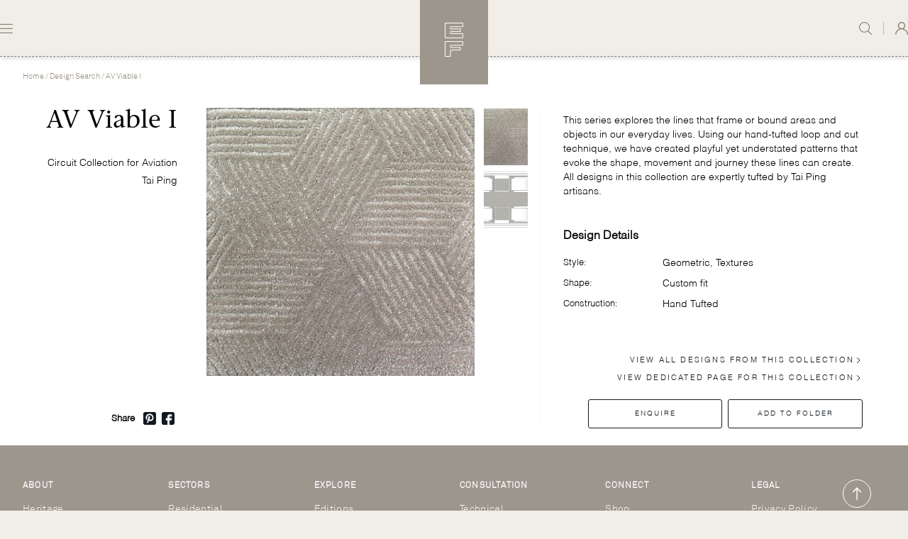

--- FILE ---
content_type: text/css
request_url: https://www.edwardfields.com/dist/css/styles.f440ec497a94e2d40e28.css
body_size: 4755
content:
/*!
 * @project        taiping.global
 * @name           styles.f440ec497a94e2d40e28.css
 * @author         Percipio.London
 * @build          Wed Jun 23 2021 13:35:27 GMT+0000 (Coordinated Universal Time)
 * @copyright      Copyright (c) 2021 ©2021 Tiaping Global
 *
 */

/*! tailwindcss v2.1.4 | MIT License | https://tailwindcss.com
 */

/*! modern-normalize v1.1.0 | MIT License | https://github.com/sindresorhus/modern-normalize */html{-moz-tab-size:4;-o-tab-size:4;tab-size:4;line-height:1.15;-webkit-text-size-adjust:100%}body{margin:0;font-family:system-ui,-apple-system,Segoe UI,Roboto,Helvetica,Arial,sans-serif,Apple Color Emoji,Segoe UI Emoji}hr{height:0;color:inherit}abbr[title]{-webkit-text-decoration:underline dotted;text-decoration:underline dotted}b,strong{font-weight:bolder}code,kbd,pre,samp{font-family:ui-monospace,SFMono-Regular,Consolas,Liberation Mono,Menlo,monospace;font-size:1em}small{font-size:80%}sub,sup{font-size:75%;line-height:0;position:relative;vertical-align:baseline}sub{bottom:-.25em}sup{top:-.5em}table{text-indent:0;border-color:inherit}button,input,optgroup,select,textarea{font-family:inherit;font-size:100%;line-height:1.15;margin:0}button,select{text-transform:none}[type=button],button{-webkit-appearance:button}legend{padding:0}progress{vertical-align:baseline}[type=search]{-webkit-appearance:textfield;outline-offset:-2px}summary{display:list-item}blockquote,dd,dl,figure,h1,h2,h3,h4,h5,h6,hr,p,pre{margin:0}button{background-color:transparent;background-image:none}button:focus{outline:1px dotted;outline:5px auto -webkit-focus-ring-color}fieldset,ol,ul{margin:0;padding:0}ol,ul{list-style:none}html{font-family:ui-sans-serif,system-ui,-apple-system,BlinkMacSystemFont,Segoe UI,Roboto,Helvetica Neue,Arial,Noto Sans,sans-serif,Apple Color Emoji,Segoe UI Emoji,Segoe UI Symbol,Noto Color Emoji;line-height:1.5}body{font-family:inherit;line-height:inherit}*,:after,:before{box-sizing:border-box;border:0 solid #e5e7eb}hr{border-top-width:1px}img{border-style:solid}textarea{resize:vertical}input::-moz-placeholder,textarea::-moz-placeholder{opacity:1;color:#9ca3af}input:-ms-input-placeholder,textarea:-ms-input-placeholder{opacity:1;color:#9ca3af}input::placeholder,textarea::placeholder{opacity:1;color:#9ca3af}[role=button],button{cursor:pointer}table{border-collapse:collapse}h1,h2,h3,h4,h5,h6{font-size:inherit;font-weight:inherit}a{color:inherit;text-decoration:inherit}button,input,optgroup,select,textarea{padding:0;line-height:inherit;color:inherit}code,kbd,pre,samp{font-family:ui-monospace,SFMono-Regular,Menlo,Monaco,Consolas,Liberation Mono,Courier New,monospace}audio,canvas,embed,iframe,img,object,svg,video{display:block;vertical-align:middle}img,video{max-width:100%;height:auto}.container{width:100%;padding-right:1rem;padding-left:1rem}@media (min-width:640px){.container{max-width:640px;padding-right:2rem;padding-left:2rem}}@media (min-width:768px){.container{max-width:768px}}@media (min-width:1024px){.container{max-width:1024px}}@media (min-width:1280px){.container{max-width:1280px}}@media (min-width:1536px){.container{max-width:1536px;padding-right:0;padding-left:0}}.aspect-w-1,.aspect-w-3,.aspect-w-16{position:relative;padding-bottom:calc(var(--tw-aspect-h)/var(--tw-aspect-w)*100%)}.aspect-w-1>*,.aspect-w-3>*,.aspect-w-16>*{position:absolute;height:100%;width:100%;top:0;right:0;bottom:0;left:0}.aspect-w-1{--tw-aspect-w:1}.aspect-w-3{--tw-aspect-w:3}.aspect-w-16{--tw-aspect-w:16}.aspect-h-1{--tw-aspect-h:1}.aspect-h-4{--tw-aspect-h:4}.aspect-h-9{--tw-aspect-h:9}html{image-rendering:-webkit-optimize-contrast;image-rendering:auto;-webkit-font-smoothing:antialiased;-moz-font-smoothing:antialiased;font-smoothing:antialiased;text-rendering:optimizeLegibility;font-smooth:always;box-sizing:border-box;-webkit-appearance:none;-moz-appearance:none;appearance:none}.slick-arrow.slick-next,.slick-arrow.slick-prev,.slick-arrow:before{--tw-bg-opacity:1;background-color:rgba(255,255,255,var(--tw-bg-opacity));border-radius:9999px;height:4rem;width:4rem}.slick-arrow.slick-next{right:1rem}.slick-arrow.slick-prev{left:1rem}.slick-arrow.slick-next:focus,.slick-arrow.slick-next:hover:before,.slick-arrow.slick-prev:focus,.slick-arrow.slick-prev:hover:before{border-radius:9999px}.slick-dots>:not([hidden])~:not([hidden]){--tw-space-x-reverse:0;margin-right:calc(1rem*var(--tw-space-x-reverse));margin-left:calc(1rem*(1 - var(--tw-space-x-reverse)))}.slick-dots{flex-wrap:nowrap;justify-content:center;left:0;width:100%;display:flex!important}.slick-dots>ul{display:flex;align-items:center;justify-content:center}.slick-dots>li{margin:0}.slick-dots>li,.slick-dots>li>button{border-radius:9999px;height:1.25rem;padding:0;position:relative;width:1.25rem}.slick-dots>li>button:before{content:"";--tw-bg-opacity:1;background-color:rgba(255,255,255,var(--tw-bg-opacity));border-radius:9999px;display:block;height:.375rem;line-height:1;opacity:.5;position:absolute;top:50%;left:50%;width:.375rem;--tw-translate-x:0;--tw-translate-y:0;--tw-rotate:0;--tw-skew-x:0;--tw-skew-y:0;--tw-scale-x:1;--tw-scale-y:1;transform:translateX(var(--tw-translate-x)) translateY(var(--tw-translate-y)) rotate(var(--tw-rotate)) skewX(var(--tw-skew-x)) skewY(var(--tw-skew-y)) scaleX(var(--tw-scale-x)) scaleY(var(--tw-scale-y));--tw-translate-x:-50%;--tw-translate-y:-50%}.slick-dots>li.slick-active>button:before{opacity:1}.slick-dots>.slick-active>button:after{content:"";background-color:transparent;--tw-border-opacity:1;border-radius:9999px;border:1px dashed rgba(255,255,255,var(--tw-border-opacity));display:block;height:1.25rem;position:absolute;top:0;left:0;width:1.25rem}.space-y-4>:not([hidden])~:not([hidden]){--tw-space-y-reverse:0;margin-top:calc(1rem*(1 - var(--tw-space-y-reverse)));margin-bottom:calc(1rem*var(--tw-space-y-reverse))}.space-x-4>:not([hidden])~:not([hidden]){--tw-space-x-reverse:0;margin-right:calc(1rem*var(--tw-space-x-reverse));margin-left:calc(1rem*(1 - var(--tw-space-x-reverse)))}.space-y-6>:not([hidden])~:not([hidden]){--tw-space-y-reverse:0;margin-top:calc(1.5rem*(1 - var(--tw-space-y-reverse)));margin-bottom:calc(1.5rem*var(--tw-space-y-reverse))}.space-x-6>:not([hidden])~:not([hidden]){--tw-space-x-reverse:0;margin-right:calc(1.5rem*var(--tw-space-x-reverse));margin-left:calc(1.5rem*(1 - var(--tw-space-x-reverse)))}.space-y-8>:not([hidden])~:not([hidden]){--tw-space-y-reverse:0;margin-top:calc(2rem*(1 - var(--tw-space-y-reverse)));margin-bottom:calc(2rem*var(--tw-space-y-reverse))}.space-x-8>:not([hidden])~:not([hidden]){--tw-space-x-reverse:0;margin-right:calc(2rem*var(--tw-space-x-reverse));margin-left:calc(2rem*(1 - var(--tw-space-x-reverse)))}.space-x-20>:not([hidden])~:not([hidden]){--tw-space-x-reverse:0;margin-right:calc(5rem*var(--tw-space-x-reverse));margin-left:calc(5rem*(1 - var(--tw-space-x-reverse)))}.space-x-reverse>:not([hidden])~:not([hidden]){--tw-space-x-reverse:1}.divide-x>:not([hidden])~:not([hidden]){--tw-divide-x-reverse:0;border-right-width:calc(1px*var(--tw-divide-x-reverse));border-left-width:calc(1px*(1 - var(--tw-divide-x-reverse)))}.divide-gray-300>:not([hidden])~:not([hidden]){--tw-divide-opacity:1;border-color:rgba(209,213,219,var(--tw-divide-opacity))}.divide-solid>:not([hidden])~:not([hidden]){border-style:solid}.appearance-none{-webkit-appearance:none;-moz-appearance:none;appearance:none}.bg-transparent{background-color:transparent}.bg-black{--tw-bg-opacity:1;background-color:rgba(0,0,0,var(--tw-bg-opacity))}.bg-white{--tw-bg-opacity:1;background-color:rgba(255,255,255,var(--tw-bg-opacity))}.bg-primary-50{--tw-bg-opacity:1;background-color:rgba(241,238,232,var(--tw-bg-opacity))}.bg-primary-100{--tw-bg-opacity:1;background-color:rgba(229,225,220,var(--tw-bg-opacity))}.bg-primary-300{--tw-bg-opacity:1;background-color:rgba(206,203,198,var(--tw-bg-opacity))}.bg-primary-500{--tw-bg-opacity:1;background-color:rgba(157,150,141,var(--tw-bg-opacity))}.bg-primary-600{--tw-bg-opacity:1;background-color:rgba(140,131,120,var(--tw-bg-opacity))}.bg-opacity-25{--tw-bg-opacity:0.25}.bg-cover{background-size:cover}.border-white{--tw-border-opacity:1;border-color:rgba(255,255,255,var(--tw-border-opacity))}.border-gray-300{--tw-border-opacity:1;border-color:rgba(209,213,219,var(--tw-border-opacity))}.border-gray-500{--tw-border-opacity:1;border-color:rgba(107,114,128,var(--tw-border-opacity))}.border-primary-900{--tw-border-opacity:1;border-color:rgba(16,24,32,var(--tw-border-opacity))}.border-opacity-50{--tw-border-opacity:0.5}.rounded-sm{border-radius:.125rem}.rounded-full{border-radius:9999px}.border-dashed{border-style:dashed}.border{border-width:1px}.border-t{border-top-width:1px}.border-r{border-right-width:1px}.border-b{border-bottom-width:1px}.cursor-pointer{cursor:pointer}.block{display:block}.inline-block{display:inline-block}.inline{display:inline}.flex{display:flex}.inline-flex{display:inline-flex}.table{display:table}.grid{display:grid}.hidden{display:none}.flex-col{flex-direction:column}.flex-wrap{flex-wrap:wrap}.flex-nowrap{flex-wrap:nowrap}.place-self-end{place-self:end}.items-end{align-items:flex-end}.items-center{align-items:center}.items-stretch{align-items:stretch}.content-center{align-content:center}.content-end{align-content:flex-end}.self-end{align-self:flex-end}.justify-items-end{justify-items:end}.justify-start{justify-content:flex-start}.justify-end{justify-content:flex-end}.justify-center{justify-content:center}.justify-between{justify-content:space-between}.justify-self-center{justify-self:center}.flex-1{flex:1 1 0%}.flex-none{flex:none}.flex-grow{flex-grow:1}.flex-shrink-0{flex-shrink:0}.flex-shrink{flex-shrink:1}.order-last{order:9999}.font-sans{font-family:ui-sans-serif,system-ui,-apple-system,BlinkMacSystemFont,Segoe UI,Roboto,Helvetica Neue,Arial,Noto Sans,sans-serif,Apple Color Emoji,Segoe UI Emoji,Segoe UI Symbol,Noto Color Emoji}.font-serif{font-family:ui-serif,Georgia,Cambria,Times New Roman,Times,serif}.font-light{font-weight:300}.font-bold{font-weight:700}.h-5{height:1.25rem}.h-8{height:2rem}.h-12{height:3rem}.h-20{height:5rem}.h-60{height:15rem}.h-full{height:100%}.text-xs{font-size:.75rem;line-height:1rem}.text-sm{font-size:.875rem;line-height:1.25rem}.text-base{font-size:1rem;line-height:1.5rem}.text-lg{font-size:1.125rem;line-height:1.75rem}.text-2xl{font-size:1.5rem;line-height:2rem}.text-4xl{font-size:2.25rem;line-height:2.5rem}.text-5xl{font-size:3rem;line-height:1}.text-xxs{font-size:.625rem}.leading-4{line-height:1rem}.leading-6{line-height:1.5rem}.leading-8{line-height:2rem}.leading-tight{line-height:1.25}.leading-snug{line-height:1.375}.leading-normal{line-height:1.5}.leading-relaxed{line-height:1.625}.m-3{margin:.75rem}.m-auto{margin:auto}.my-4{margin-top:1rem;margin-bottom:1rem}.my-20{margin-top:5rem;margin-bottom:5rem}.mx-auto{margin-left:auto;margin-right:auto}.-mx-4{margin-left:-1rem;margin-right:-1rem}.-mx-12{margin-left:-3rem;margin-right:-3rem}.mt-0{margin-top:0}.ml-0{margin-left:0}.mt-2{margin-top:.5rem}.mr-2{margin-right:.5rem}.mb-2{margin-bottom:.5rem}.ml-2{margin-left:.5rem}.mb-3{margin-bottom:.75rem}.mt-4{margin-top:1rem}.mr-4{margin-right:1rem}.ml-4{margin-left:1rem}.mb-5{margin-bottom:1.25rem}.mt-6{margin-top:1.5rem}.mr-6{margin-right:1.5rem}.mb-8{margin-bottom:2rem}.mr-9{margin-right:2.25rem}.mt-10{margin-top:2.5rem}.mb-12{margin-bottom:3rem}.mb-16{margin-bottom:4rem}.mt-auto{margin-top:auto}.mr-auto{margin-right:auto}.ml-auto{margin-left:auto}.max-w-36{max-width:9rem}.max-w-48{max-width:12rem}.max-w-xs{max-width:20rem}.max-w-sm{max-width:24rem}.max-w-md{max-width:28rem}.max-w-lg{max-width:32rem}.max-w-xl{max-width:36rem}.max-w-screen-sm{max-width:640px}.max-w-screen-md{max-width:768px}.max-w-screen-xl{max-width:1280px}.min-h-screen{min-height:100vh}.min-w-48{min-width:12rem}.min-w-max{min-width:-webkit-max-content;min-width:-moz-max-content;min-width:max-content}.min-w-sm{min-width:24rem}.object-cover{-o-object-fit:cover;object-fit:cover}.object-fill{-o-object-fit:fill;object-fit:fill}.opacity-50{opacity:.5}.focus\:opacity-100:focus,.hover\:opacity-100:hover{opacity:1}.focus\:outline-none:focus{outline:2px solid transparent;outline-offset:2px}.overflow-hidden{overflow:hidden}.overflow-y-auto{overflow-y:auto}.p-2{padding:.5rem}.p-3{padding:.75rem}.p-4{padding:1rem}.p-6{padding:1.5rem}.p-8{padding:2rem}.p-12{padding:3rem}.px-0{padding-left:0;padding-right:0}.py-1{padding-top:.25rem;padding-bottom:.25rem}.px-1{padding-left:.25rem;padding-right:.25rem}.py-2{padding-top:.5rem;padding-bottom:.5rem}.py-4{padding-top:1rem;padding-bottom:1rem}.px-4{padding-left:1rem;padding-right:1rem}.py-5{padding-top:1.25rem;padding-bottom:1.25rem}.px-5{padding-left:1.25rem;padding-right:1.25rem}.py-6{padding-top:1.5rem;padding-bottom:1.5rem}.px-6{padding-left:1.5rem;padding-right:1.5rem}.px-7{padding-left:1.75rem;padding-right:1.75rem}.py-8{padding-top:2rem;padding-bottom:2rem}.px-8{padding-left:2rem;padding-right:2rem}.py-10{padding-top:2.5rem;padding-bottom:2.5rem}.px-10{padding-left:2.5rem;padding-right:2.5rem}.py-12{padding-top:3rem;padding-bottom:3rem}.px-12{padding-left:3rem;padding-right:3rem}.py-16{padding-top:4rem;padding-bottom:4rem}.pt-0{padding-top:0}.pb-0{padding-bottom:0}.pl-0{padding-left:0}.pt-1{padding-top:.25rem}.pr-1{padding-right:.25rem}.pb-1{padding-bottom:.25rem}.pl-1{padding-left:.25rem}.pt-2{padding-top:.5rem}.pr-2{padding-right:.5rem}.pb-2{padding-bottom:.5rem}.pl-2{padding-left:.5rem}.pt-3{padding-top:.75rem}.pb-3{padding-bottom:.75rem}.pt-4{padding-top:1rem}.pr-4{padding-right:1rem}.pb-4{padding-bottom:1rem}.pt-5{padding-top:1.25rem}.pb-5{padding-bottom:1.25rem}.pt-6{padding-top:1.5rem}.pb-6{padding-bottom:1.5rem}.pt-8{padding-top:2rem}.pr-8{padding-right:2rem}.pb-8{padding-bottom:2rem}.pl-8{padding-left:2rem}.pt-10{padding-top:2.5rem}.pr-10{padding-right:2.5rem}.pb-10{padding-bottom:2.5rem}.pl-10{padding-left:2.5rem}.pt-12{padding-top:3rem}.pb-12{padding-bottom:3rem}.pl-12{padding-left:3rem}.pt-14{padding-top:3.5rem}.pt-16{padding-top:4rem}.pr-16{padding-right:4rem}.pt-20{padding-top:5rem}.pb-20{padding-bottom:5rem}.pb-24{padding-bottom:6rem}.placeholder-white::-moz-placeholder{--tw-placeholder-opacity:1;color:rgba(255,255,255,var(--tw-placeholder-opacity))}.placeholder-white:-ms-input-placeholder{--tw-placeholder-opacity:1;color:rgba(255,255,255,var(--tw-placeholder-opacity))}.placeholder-white::placeholder{--tw-placeholder-opacity:1;color:rgba(255,255,255,var(--tw-placeholder-opacity))}.placeholder-opacity-40::-moz-placeholder{--tw-placeholder-opacity:0.4}.placeholder-opacity-40:-ms-input-placeholder{--tw-placeholder-opacity:0.4}.placeholder-opacity-40::placeholder{--tw-placeholder-opacity:0.4}.fixed{position:fixed}.absolute{position:absolute}.relative{position:relative}.inset-0{right:0;left:0}.inset-0,.inset-y-0{top:0;bottom:0}.top-0{top:0}.right-0{right:0}.bottom-0{bottom:0}.left-0{left:0}.top-3{top:.75rem}.right-3{right:.75rem}.bottom-3{bottom:.75rem}.left-3{left:.75rem}.-bottom-12{bottom:-3rem}*{--tw-shadow:0 0 transparent}.shadow-xl{--tw-shadow:0 20px 25px -5px rgba(0,0,0,0.1),0 10px 10px -5px rgba(0,0,0,0.04);box-shadow:var(--tw-ring-offset-shadow,0 0 transparent),var(--tw-ring-shadow,0 0 transparent),var(--tw-shadow)}*{--tw-ring-inset:var(--tw-empty,/*!*/ /*!*/);--tw-ring-offset-width:0px;--tw-ring-offset-color:#fff;--tw-ring-color:rgba(59,130,246,0.5);--tw-ring-offset-shadow:0 0 transparent;--tw-ring-shadow:0 0 transparent}.fill-current{fill:currentColor}.stroke-current{stroke:currentColor}.text-left{text-align:left}.text-center{text-align:center}.text-right{text-align:right}.text-justify{text-align:justify}.text-black{--tw-text-opacity:1;color:rgba(0,0,0,var(--tw-text-opacity))}.text-white{--tw-text-opacity:1;color:rgba(255,255,255,var(--tw-text-opacity))}.text-gray-400{--tw-text-opacity:1;color:rgba(156,163,175,var(--tw-text-opacity))}.text-primary-600{--tw-text-opacity:1;color:rgba(140,131,120,var(--tw-text-opacity))}.text-primary-900{--tw-text-opacity:1;color:rgba(16,24,32,var(--tw-text-opacity))}.text-opacity-80{--tw-text-opacity:0.8}.italic{font-style:italic}.uppercase{text-transform:uppercase}.normal-case{text-transform:none}.underline{text-decoration:underline}.no-underline{text-decoration:none}.tracking-normal{letter-spacing:0}.tracking-wide{letter-spacing:.025em}.tracking-widest{letter-spacing:.1em}.align-bottom{vertical-align:bottom}.whitespace-pre-line{white-space:pre-line}.w-5{width:1.25rem}.w-8{width:2rem}.w-16{width:4rem}.w-auto{width:auto}.w-px{width:1px}.w-1\/2{width:50%}.w-1\/3{width:33.333333%}.w-2\/3{width:66.666667%}.w-2\/5{width:40%}.w-3\/5{width:60%}.w-full{width:100%}.w-screen{width:100vw}.z-10{z-index:10}.gap-0{gap:0}.gap-2{gap:.5rem}.gap-3{gap:.75rem}.gap-4{gap:1rem}.gap-5{gap:1.25rem}.gap-6{gap:1.5rem}.gap-7{gap:1.75rem}.gap-8{gap:2rem}.gap-10{gap:2.5rem}.gap-20{gap:5rem}.grid-cols-1{grid-template-columns:repeat(1,minmax(0,1fr))}.grid-cols-2{grid-template-columns:repeat(2,minmax(0,1fr))}.grid-cols-3{grid-template-columns:repeat(3,minmax(0,1fr))}.grid-cols-4{grid-template-columns:repeat(4,minmax(0,1fr))}.grid-cols-5{grid-template-columns:repeat(5,minmax(0,1fr))}.grid-cols-6{grid-template-columns:repeat(6,minmax(0,1fr))}.col-span-1{grid-column:span 1/span 1}.col-span-2{grid-column:span 2/span 2}.col-span-3{grid-column:span 3/span 3}.col-span-4{grid-column:span 4/span 4}.grid-rows-1{grid-template-rows:repeat(1,minmax(0,1fr))}.grid-rows-2{grid-template-rows:repeat(2,minmax(0,1fr))}.row-span-2{grid-row:span 2/span 2}.transform{--tw-translate-x:0;--tw-translate-y:0;--tw-rotate:0;--tw-skew-x:0;--tw-skew-y:0;--tw-scale-x:1;--tw-scale-y:1;transform:translateX(var(--tw-translate-x)) translateY(var(--tw-translate-y)) rotate(var(--tw-rotate)) skewX(var(--tw-skew-x)) skewY(var(--tw-skew-y)) scaleX(var(--tw-scale-x)) scaleY(var(--tw-scale-y))}.translate-x-0{--tw-translate-x:0px}.-translate-x-full{--tw-translate-x:-100%}.transition-all{transition-property:all;transition-timing-function:cubic-bezier(.4,0,.2,1);transition-duration:.15s}.transition{transition-property:background-color,border-color,color,fill,stroke,opacity,box-shadow,transform,filter,-webkit-backdrop-filter;transition-property:background-color,border-color,color,fill,stroke,opacity,box-shadow,transform,filter,backdrop-filter;transition-property:background-color,border-color,color,fill,stroke,opacity,box-shadow,transform,filter,backdrop-filter,-webkit-backdrop-filter;transition-timing-function:cubic-bezier(.4,0,.2,1);transition-duration:.15s}.transition-transform{transition-property:transform;transition-timing-function:cubic-bezier(.4,0,.2,1);transition-duration:.15s}.ease-in-out{transition-timing-function:cubic-bezier(.4,0,.2,1)}.duration-300{transition-duration:.3s}@-webkit-keyframes spin{to{transform:rotate(1turn)}}@keyframes spin{to{transform:rotate(1turn)}}@-webkit-keyframes ping{75%,to{transform:scale(2);opacity:0}}@keyframes ping{75%,to{transform:scale(2);opacity:0}}@-webkit-keyframes pulse{50%{opacity:.5}}@keyframes pulse{50%{opacity:.5}}@-webkit-keyframes bounce{0%,to{transform:translateY(-25%);-webkit-animation-timing-function:cubic-bezier(.8,0,1,1);animation-timing-function:cubic-bezier(.8,0,1,1)}50%{transform:none;-webkit-animation-timing-function:cubic-bezier(0,0,.2,1);animation-timing-function:cubic-bezier(0,0,.2,1)}}@keyframes bounce{0%,to{transform:translateY(-25%);-webkit-animation-timing-function:cubic-bezier(.8,0,1,1);animation-timing-function:cubic-bezier(.8,0,1,1)}50%{transform:none;-webkit-animation-timing-function:cubic-bezier(0,0,.2,1);animation-timing-function:cubic-bezier(0,0,.2,1)}}@media (min-width:640px){.sm\:block{display:block}.sm\:inline-block{display:inline-block}.sm\:flex{display:flex}.sm\:hidden{display:none}.sm\:items-start{align-items:flex-start}.sm\:items-stretch{align-items:stretch}.sm\:content-center{align-content:center}.sm\:justify-start{justify-content:flex-start}.sm\:flex-1{flex:1 1 0%}.sm\:h-screen{height:100vh}.sm\:m-0{margin:0}.sm\:my-8{margin-top:2rem;margin-bottom:2rem}.sm\:mt-4{margin-top:1rem}.sm\:ml-6{margin-left:1.5rem}.sm\:max-w-sm{max-width:24rem}.sm\:max-w-md{max-width:28rem}.sm\:max-w-lg{max-width:32rem}.sm\:max-w-3xl{max-width:48rem}.sm\:p-0{padding:0}.sm\:p-6{padding:1.5rem}.sm\:p-8{padding:2rem}.sm\:px-2{padding-left:.5rem;padding-right:.5rem}.sm\:px-10{padding-left:2.5rem;padding-right:2.5rem}.sm\:pt-0{padding-top:0}.sm\:pr-0{padding-right:0}.sm\:pl-0{padding-left:0}.sm\:pt-3{padding-top:.75rem}.sm\:pb-4{padding-bottom:1rem}.sm\:pl-5{padding-left:1.25rem}.sm\:pb-8{padding-bottom:2rem}.sm\:pt-10{padding-top:2.5rem}.sm\:pr-10{padding-right:2.5rem}.sm\:pl-10{padding-left:2.5rem}.sm\:pr-12{padding-right:3rem}.sm\:pl-12{padding-left:3rem}.sm\:pl-16{padding-left:4rem}.sm\:static{position:static}.sm\:inset-auto{top:auto;right:auto;bottom:auto;left:auto}.sm\:text-center{text-align:center}.sm\:align-middle{vertical-align:middle}.sm\:w-60{width:15rem}.sm\:w-auto{width:auto}.sm\:w-full{width:100%}.sm\:gap-0{gap:0}.sm\:gap-4{gap:1rem}.sm\:gap-6{gap:1.5rem}.sm\:gap-7{gap:1.75rem}.sm\:gap-8{gap:2rem}.sm\:gap-16{gap:4rem}.sm\:gap-20{gap:5rem}.sm\:grid-cols-1{grid-template-columns:repeat(1,minmax(0,1fr))}.sm\:grid-cols-2{grid-template-columns:repeat(2,minmax(0,1fr))}.sm\:grid-cols-3{grid-template-columns:repeat(3,minmax(0,1fr))}.sm\:grid-cols-4{grid-template-columns:repeat(4,minmax(0,1fr))}.sm\:grid-cols-5{grid-template-columns:repeat(5,minmax(0,1fr))}}@media (min-width:768px){.md\:grid-cols-3{grid-template-columns:repeat(3,minmax(0,1fr))}.md\:grid-cols-4{grid-template-columns:repeat(4,minmax(0,1fr))}}@media (min-width:1024px){.lg\:border-white{--tw-border-opacity:1;border-color:rgba(255,255,255,var(--tw-border-opacity))}.lg\:border-opacity-50{--tw-border-opacity:0.5}.lg\:border-r{border-right-width:1px}.lg\:justify-end{justify-content:flex-end}.lg\:p-6{padding:1.5rem}.lg\:py-4{padding-top:1rem;padding-bottom:1rem}.lg\:pt-0{padding-top:0}.lg\:pr-10{padding-right:2.5rem}.lg\:pl-10{padding-left:2.5rem}.lg\:pl-12{padding-left:3rem}.lg\:w-1\/2{width:50%}.lg\:w-full{width:100%}.lg\:gap-2{gap:.5rem}.lg\:gap-6{gap:1.5rem}.lg\:grid-cols-1{grid-template-columns:repeat(1,minmax(0,1fr))}.lg\:grid-cols-2{grid-template-columns:repeat(2,minmax(0,1fr))}.lg\:grid-cols-3{grid-template-columns:repeat(3,minmax(0,1fr))}.lg\:grid-cols-4{grid-template-columns:repeat(4,minmax(0,1fr))}.lg\:grid-cols-5{grid-template-columns:repeat(5,minmax(0,1fr))}.lg\:grid-cols-7{grid-template-columns:repeat(7,minmax(0,1fr))}.lg\:grid-cols-8{grid-template-columns:repeat(8,minmax(0,1fr))}.lg\:col-span-1{grid-column:span 1/span 1}.lg\:col-span-2{grid-column:span 2/span 2}.lg\:col-span-3{grid-column:span 3/span 3}.lg\:col-span-4{grid-column:span 4/span 4}.lg\:grid-rows-1{grid-template-rows:repeat(1,minmax(0,1fr))}}@media (min-width:1280px){.xl\:grid-cols-3{grid-template-columns:repeat(3,minmax(0,1fr))}.xl\:grid-cols-6{grid-template-columns:repeat(6,minmax(0,1fr))}}

--- FILE ---
content_type: application/javascript; charset=utf-8
request_url: https://cdn.jsdelivr.net/npm/vue-instantsearch@3.4.2/dist/vue-instantsearch.js
body_size: 47582
content:
!function(e,t){"object"==typeof exports&&"undefined"!=typeof module?t(exports,require("vue")):"function"==typeof define&&define.amd?define(["exports","vue"],t):t((e=e||self).VueInstantSearch={},e.Vue)}(this,function(e,t){"use strict";t=t&&Object.prototype.hasOwnProperty.call(t,"default")?t.default:t;var r=new Set;function n(e){r.has(e)||(r.add(e),console.warn(e))}var i=function(e){void 0===e&&(e={});var t=e.connector;return{inject:{instantSearchInstance:{from:"$_ais_instantSearchInstance",default:function(){var e=this.$options._componentTag;throw new TypeError('It looks like you forgot to wrap your Algolia search component "<'+e+'>" inside of an "<ais-instant-search>" component.')}},getParentIndex:{from:"$_ais_getParentIndex",default:function(){var e=this;return function(){return e.instantSearchInstance.mainIndex}}}},data:function(){return{state:null}},created:function(){if("function"==typeof t){if(this.factory=t(this.updateState,function(){}),this.widget=this.factory(this.widgetParams),this.getParentIndex().addWidgets([this.widget]),this.instantSearchInstance.__initialSearchResults&&!this.instantSearchInstance.started){if("function"!=typeof this.instantSearchInstance.__forceRender)throw new Error("You are using server side rendering with <ais-instant-search> instead of <ais-instant-search-ssr>.");this.instantSearchInstance.__forceRender(this.widget,this.getParentIndex())}}else!0!==t&&n("You are using the InstantSearch widget mixin, but didn't provide a connector.\nWhile this is technically possible, and will give you access to the Helper,\nit's not the recommended way of making custom components.\n\nIf you want to disable this message, pass { connector: true } to the mixin.\n\nRead more on using connectors: https://alg.li/vue-custom")},beforeDestroy:function(){this.widget&&this.getParentIndex().removeWidgets([this.widget])},watch:{widgetParams:{handler:function(e){this.state=null,this.getParentIndex().removeWidgets([this.widget]),this.widget=this.factory(e),this.getParentIndex().addWidgets([this.widget])},deep:!0}},methods:{updateState:function(e,t){void 0===e&&(e={}),t||(this.state=e)}}}},a=Promise.resolve(),s=function(e){var t=null,r=!1,n=function(){for(var n=arguments,i=arguments.length,s=new Array(i),c=0;c<i;c++)s[c]=n[c];null===t&&(t=a.then(function(){t=null,r?r=!1:e.apply(void 0,s)}))};return n.wait=function(){if(null===t)throw new Error("The deferred function should be called before calling `wait()`");return t},n.cancel=function(){null!==t&&(r=!0)},n};function c(e){return e.filter(function(e,t,r){return r.indexOf(e)===t})}function o(e,t,r){return Array.prototype.find?e.find(t,r):e.filter(t,r)[0]}function u(e){return String(e).replace(/^\\-/,"-")}function f(e,t,r,n){var i,a=arguments.length>4&&void 0!==arguments[4]?arguments[4]:[],s={type:t,attribute:r,name:n},c=o(a,function(e){return e.name===r});"hierarchical"===t?function(){for(var t=e.getHierarchicalFacetByName(r),a=n.split(t.separator),s=function(e){var t;c=c&&c.data&&o(Object.keys(c.data).map((t=c.data,function(e){return t[e]})),function(t){return t.name===a[e]})},u=0;void 0!==c&&u<a.length;++u)s(u);i=c&&c.count}():i=c&&c.data&&c.data[s.name];var u=c&&c.exhaustive;return void 0!==i&&(s.count=i),void 0!==u&&(s.exhaustive=u),s}function l(e,t){var r=arguments.length>2&&void 0!==arguments[2]&&arguments[2],n=[],i=t.facetsRefinements,a=void 0===i?{}:i,s=t.facetsExcludes,c=void 0===s?{}:s,o=t.disjunctiveFacetsRefinements,l=void 0===o?{}:o,h=t.hierarchicalFacetsRefinements,d=void 0===h?{}:h,m=t.numericRefinements,p=void 0===m?{}:m,g=t.tagRefinements,v=void 0===g?[]:g;return Object.keys(a).forEach(function(r){a[r].forEach(function(i){n.push(f(t,"facet",r,i,e.facets))})}),Object.keys(c).forEach(function(e){c[e].forEach(function(t){n.push({type:"exclude",attribute:e,name:t,exclude:!0})})}),Object.keys(l).forEach(function(r){l[r].forEach(function(i){n.push(f(t,"disjunctive",r,u(i),e.disjunctiveFacets))})}),Object.keys(d).forEach(function(r){d[r].forEach(function(i){n.push(f(t,"hierarchical",r,i,e.hierarchicalFacets))})}),Object.keys(p).forEach(function(e){var t=p[e];Object.keys(t).forEach(function(r){var i=r,a=t[i];(Array.isArray(a)?a:[a]).forEach(function(t){n.push({type:"numeric",attribute:e,name:"".concat(t),numericValue:t,operator:i})})})}),v.forEach(function(e){n.push({type:"tag",attribute:"_tags",name:e})}),r&&t.query&&t.query.trim()&&n.push({attribute:"query",type:"query",name:t.query,query:t.query}),n}function h(e){var t=e.helper,r=e.attributesToClear,n=void 0===r?[]:r,i=t.state.setPage(0);return i=n.reduce(function(e,t){return i.isNumericRefined(t)?e.removeNumericRefinement(t):i.isHierarchicalFacet(t)?e.removeHierarchicalFacetRefinement(t):i.isDisjunctiveFacet(t)?e.removeDisjunctiveFacetRefinement(t):i.isConjunctiveFacet(t)?e.removeFacetRefinement(t):e},i),-1!==n.indexOf("query")&&(i=i.setQuery("")),i}function d(e){return"number"==typeof e&&e<0&&(e=String(e).replace(/^-/,"\\-")),e}function m(e,t){if(void 0===e||"function"!=typeof e)throw new Error("The render function is not valid (received type ".concat((r=e,Object.prototype.toString.call(r).slice(8,-1)),").\n\n").concat(t));var r}function p(){}function g(e,t){return t.split(".").reduce(function(e,t){return e&&e[t]},e)}function v(e){return"number"==typeof e&&isFinite(e)}function y(e){return(y="function"==typeof Symbol&&"symbol"==typeof Symbol.iterator?function(e){return typeof e}:function(e){return e&&"function"==typeof Symbol&&e.constructor===Symbol&&e!==Symbol.prototype?"symbol":typeof e})(e)}function b(e){if(!function(e){return"object"===y(e)&&null!==e}(e)||"[object Object]"!==function(e){return null===e?void 0===e?"[object Undefined]":"[object Null]":Object.prototype.toString.call(e)}(e))return!1;if(null===Object.getPrototypeOf(e))return!0;for(var t=e;null!==Object.getPrototypeOf(t);)t=Object.getPrototypeOf(t);return Object.getPrototypeOf(e)===t}function w(e){return function(e){if(Array.isArray(e)){for(var t=0,r=new Array(e.length);t<e.length;t++)r[t]=e[t];return r}}(e)||function(e){if(Symbol.iterator in Object(e)||"[object Arguments]"===Object.prototype.toString.call(e))return Array.from(e)}(e)||function(){throw new TypeError("Invalid attempt to spread non-iterable instance")}()}function R(e){var t=e.start,r=void 0===t?0:t,n=e.end,i=e.step,a=void 0===i?1:i,s=0===a?1:a,c=Math.round((n-r)/s);return w(Array(c)).map(function(e,t){return r+t*s})}function P(e){return e!==Object(e)}function S(e,t){if(e===t)return!0;if(P(e)||P(t)||"function"==typeof e||"function"==typeof t)return e===t;if(Object.keys(e).length!==Object.keys(t).length)return!1;for(var r=0,n=Object.keys(e);r<n.length;r++){var i=n[r];if(!(i in t))return!1;if(!S(e[i],t[i]))return!1}return!0}var O={"&":"&amp;","<":"&lt;",">":"&gt;",'"':"&quot;","'":"&#39;"},j=/[&<>"']/g,_=RegExp(j.source);function F(e,t){var r=Object.keys(e);if(Object.getOwnPropertySymbols){var n=Object.getOwnPropertySymbols(e);t&&(n=n.filter(function(t){return Object.getOwnPropertyDescriptor(e,t).enumerable})),r.push.apply(r,n)}return r}function x(e){for(var t=arguments,r=1;r<arguments.length;r++){var n=null!=t[r]?t[r]:{};r%2?F(Object(n),!0).forEach(function(t){E(e,t,n[t])}):Object.getOwnPropertyDescriptors?Object.defineProperties(e,Object.getOwnPropertyDescriptors(n)):F(Object(n)).forEach(function(t){Object.defineProperty(e,t,Object.getOwnPropertyDescriptor(n,t))})}return e}function E(e,t,r){return t in e?Object.defineProperty(e,t,{value:r,enumerable:!0,configurable:!0,writable:!0}):e[t]=r,e}function I(e,t){if(null==e)return{};var r,n,i=function(e,t){if(null==e)return{};var r,n,i={},a=Object.keys(e);for(n=0;n<a.length;n++)r=a[n],t.indexOf(r)>=0||(i[r]=e[r]);return i}(e,t);if(Object.getOwnPropertySymbols){var a=Object.getOwnPropertySymbols(e);for(n=0;n<a.length;n++)r=a[n],t.indexOf(r)>=0||Object.prototype.propertyIsEnumerable.call(e,r)&&(i[r]=e[r])}return i}var A=function(e,t){return e.setQueryParameters({hierarchicalFacets:t.hierarchicalFacets.reduce(function(e,t){var r=function(e,t){if(!Array.isArray(e))return-1;for(var r=0;r<e.length;r++)if(t(e[r]))return r;return-1}(e,function(e){return e.name===t.name});if(-1===r)return e.concat(t);var n=e.slice();return n.splice(r,1,t),n},e.hierarchicalFacets)})},L=function(){for(var e=arguments,t=arguments.length,r=new Array(t),n=0;n<t;n++)r[n]=e[n];return r.reduce(function(e,t){var r=function(e,t){return e.setQueryParameters({hierarchicalFacetsRefinements:x({},e.hierarchicalFacetsRefinements,{},t.hierarchicalFacetsRefinements)})}(e,t);return function(e,t){t.facets,t.disjunctiveFacets,t.facetsRefinements,t.facetsExcludes,t.disjunctiveFacetsRefinements,t.numericRefinements,t.tagRefinements,t.hierarchicalFacets,t.hierarchicalFacetsRefinements,t.ruleContexts;var r=I(t,["facets","disjunctiveFacets","facetsRefinements","facetsExcludes","disjunctiveFacetsRefinements","numericRefinements","tagRefinements","hierarchicalFacets","hierarchicalFacetsRefinements","ruleContexts"]);return e.setQueryParameters(r)}(function(e,t){return t.facets.reduce(function(e,t){return e.addFacet(t)},e)}(function(e,t){var r=c([].concat(e.ruleContexts).concat(t.ruleContexts).filter(Boolean));return r.length>0?e.setQueryParameters({ruleContexts:r}):e}(function(e,t){return t.disjunctiveFacets.reduce(function(e,t){return e.addDisjunctiveFacet(t)},e)}(function(e,t){return e.setQueryParameters({facetsRefinements:x({},e.facetsRefinements,{},t.facetsRefinements)})}(function(e,t){return e.setQueryParameters({facetsExcludes:x({},e.facetsExcludes,{},t.facetsExcludes)})}(function(e,t){return e.setQueryParameters({disjunctiveFacetsRefinements:x({},e.disjunctiveFacetsRefinements,{},t.disjunctiveFacetsRefinements)})}(function(e,t){return e.setQueryParameters({numericRefinements:x({},e.numericRefinements,{},t.numericRefinements)})}(function(e,t){return t.tagRefinements.reduce(function(e,t){return e.addTagRefinement(t)},e)}(A(r,t),t),t),t),t),t),t),t),t),t)})};function T(e){return Array.isArray(e)?e:[e]}var D=function(){for(var e=arguments,t=arguments.length,r=new Array(t),n=0;n<t;n++)r[n]=e[n];var i=r.map(function(e){return r=(t=e).name,n=t.connector,["https://www.algolia.com/doc/api-reference/widgets/",r,"/js/",void 0!==n&&n?"#connector":""].join("");var t,r,n}).join(", ");return function(e){return[e,"See documentation: ".concat(i)].filter(Boolean).join("\n\n")}};function M(e,t){var r=Object.keys(e);if(Object.getOwnPropertySymbols){var n=Object.getOwnPropertySymbols(e);t&&(n=n.filter(function(t){return Object.getOwnPropertyDescriptor(e,t).enumerable})),r.push.apply(r,n)}return r}function k(e,t,r){return t in e?Object.defineProperty(e,t,{value:r,enumerable:!0,configurable:!0,writable:!0}):e[t]=r,e}var N=function(e,t,r){return e.map(function(e,n){return function(e){for(var t=arguments,r=1;r<arguments.length;r++){var n=null!=t[r]?t[r]:{};r%2?M(Object(n),!0).forEach(function(t){k(e,t,n[t])}):Object.getOwnPropertyDescriptors?Object.defineProperties(e,Object.getOwnPropertyDescriptors(n)):M(Object(n)).forEach(function(t){Object.defineProperty(e,t,Object.getOwnPropertyDescriptor(n,t))})}return e}({},e,{__position:r*t+n+1})})};function H(e,t){var r=Object.keys(e);if(Object.getOwnPropertySymbols){var n=Object.getOwnPropertySymbols(e);t&&(n=n.filter(function(t){return Object.getOwnPropertyDescriptor(e,t).enumerable})),r.push.apply(r,n)}return r}function C(e,t,r){return t in e?Object.defineProperty(e,t,{value:r,enumerable:!0,configurable:!0,writable:!0}):e[t]=r,e}var U=function(e,t){return t?e.map(function(e){return function(e){for(var t=arguments,r=1;r<arguments.length;r++){var n=null!=t[r]?t[r]:{};r%2?H(Object(n),!0).forEach(function(t){C(e,t,n[t])}):Object.getOwnPropertyDescriptors?Object.defineProperties(e,Object.getOwnPropertyDescriptors(n)):H(Object(n)).forEach(function(t){Object.defineProperty(e,t,Object.getOwnPropertyDescriptor(n,t))})}return e}({},e,{__queryID:t})}):e};function Q(e){return function(e){if(Array.isArray(e)){for(var t=0,r=new Array(e.length);t<e.length;t++)r[t]=e[t];return r}}(e)||function(e){if(Symbol.iterator in Object(e)||"[object Arguments]"===Object.prototype.toString.call(e))return Array.from(e)}(e)||function(){throw new TypeError("Invalid attempt to spread non-iterable instance")}()}var q=D({name:"clear-refinements",connector:!0});function B(e){return function(e){if(Array.isArray(e)){for(var t=0,r=new Array(e.length);t<e.length;t++)r[t]=e[t];return r}}(e)||function(e){if(Symbol.iterator in Object(e)||"[object Arguments]"===Object.prototype.toString.call(e))return Array.from(e)}(e)||function(){throw new TypeError("Invalid attempt to spread non-iterable instance")}()}var $=D({name:"current-refinements",connector:!0});function V(e){var t=e.results,r=e.helper,n=e.includedAttributes,i=e.excludedAttributes,a=-1!==(n||[]).indexOf("query")||-1===(i||[]).indexOf("query"),s=n?function(e){return-1!==n.indexOf(e.attribute)}:function(e){return-1===i.indexOf(e.attribute)},c=l(t,r.state,a).map(J).filter(s);return c.reduce(function(e,t){return[].concat(B(e.filter(function(e){return e.attribute!==t.attribute})),[{indexName:r.state.index,attribute:t.attribute,label:t.attribute,refinements:c.filter(function(e){return e.attribute===t.attribute}).sort(function(e,t){return"numeric"===e.type?e.value-t.value:0}),refine:function(e){return z(r,e)}}])},[])}function W(e,t){switch(t.type){case"facet":return e.removeFacetRefinement(t.attribute,String(t.value));case"disjunctive":return e.removeDisjunctiveFacetRefinement(t.attribute,String(t.value));case"hierarchical":return e.removeHierarchicalFacetRefinement(t.attribute);case"exclude":return e.removeExcludeRefinement(t.attribute,String(t.value));case"numeric":return e.removeNumericRefinement(t.attribute,t.operator,String(t.value));case"tag":return e.removeTagRefinement(String(t.value));case"query":return e.setQueryParameter("query","");default:return e}}function z(e,t){e.setState(W(e.state,t)).search()}function J(e){var t="numeric"===e.type?Number(e.name):e.name,r=e.operator?"".concat(function(e){switch(e){case">=":return"≥";case"<=":return"≤";default:return e}}(e.operator)," ").concat(e.name):e.name,n={attribute:e.attribute,type:e.type,value:t,label:r};return void 0!==e.operator&&(n.operator=e.operator),void 0!==e.count&&(n.count=e.count),void 0!==e.exhaustive&&(n.exhaustive=e.exhaustive),n}function Y(e,t){var r=Object.keys(e);if(Object.getOwnPropertySymbols){var n=Object.getOwnPropertySymbols(e);t&&(n=n.filter(function(t){return Object.getOwnPropertyDescriptor(e,t).enumerable})),r.push.apply(r,n)}return r}function G(e){for(var t=arguments,r=1;r<arguments.length;r++){var n=null!=t[r]?t[r]:{};r%2?Y(Object(n),!0).forEach(function(t){K(e,t,n[t])}):Object.getOwnPropertyDescriptors?Object.defineProperties(e,Object.getOwnPropertyDescriptors(n)):Y(Object(n)).forEach(function(t){Object.defineProperty(e,t,Object.getOwnPropertyDescriptor(n,t))})}return e}function K(e,t,r){return t in e?Object.defineProperty(e,t,{value:r,enumerable:!0,configurable:!0,writable:!0}):e[t]=r,e}function X(e,t){if(null==e)return{};var r,n,i=function(e,t){if(null==e)return{};var r,n,i={},a=Object.keys(e);for(n=0;n<a.length;n++)r=a[n],t.indexOf(r)>=0||(i[r]=e[r]);return i}(e,t);if(Object.getOwnPropertySymbols){var a=Object.getOwnPropertySymbols(e);for(n=0;n<a.length;n++)r=a[n],t.indexOf(r)>=0||Object.prototype.propertyIsEnumerable.call(e,r)&&(i[r]=e[r])}return i}function Z(e,t){return function(e){if(Array.isArray(e))return e}(e)||function(e,t){if(!(Symbol.iterator in Object(e)||"[object Arguments]"===Object.prototype.toString.call(e)))return;var r=[],n=!0,i=!1,a=void 0;try{for(var s,c=e[Symbol.iterator]();!(n=(s=c.next()).done)&&(r.push(s.value),!t||r.length!==t);n=!0);}catch(e){i=!0,a=e}finally{try{n||null==c.return||c.return()}finally{if(i)throw a}}return r}(e,t)||function(){throw new TypeError("Invalid attempt to destructure non-iterable instance")}()}var ee=D({name:"hierarchical-menu",connector:!0});function te(){return(te=Object.assign||function(e){for(var t=arguments,r=1;r<arguments.length;r++){var n=t[r];for(var i in n)Object.prototype.hasOwnProperty.call(n,i)&&(e[i]=n[i])}return e}).apply(this,arguments)}function re(e,t){var r=Object.keys(e);if(Object.getOwnPropertySymbols){var n=Object.getOwnPropertySymbols(e);t&&(n=n.filter(function(t){return Object.getOwnPropertyDescriptor(e,t).enumerable})),r.push.apply(r,n)}return r}function ne(e){for(var t=arguments,r=1;r<arguments.length;r++){var n=null!=t[r]?t[r]:{};r%2?re(Object(n),!0).forEach(function(t){ie(e,t,n[t])}):Object.getOwnPropertyDescriptors?Object.defineProperties(e,Object.getOwnPropertyDescriptors(n)):re(Object(n)).forEach(function(t){Object.defineProperty(e,t,Object.getOwnPropertyDescriptor(n,t))})}return e}function ie(e,t,r){return t in e?Object.defineProperty(e,t,{value:r,enumerable:!0,configurable:!0,writable:!0}):e[t]=r,e}var ae={highlightPreTag:"__ais-highlight__",highlightPostTag:"__/ais-highlight__"},se={highlightPreTag:"<mark>",highlightPostTag:"</mark>"};function ce(e){return function(e){return e&&_.test(e)?e.replace(j,function(e){return O[e]}):e}(e).replace(new RegExp(ae.highlightPreTag,"g"),se.highlightPreTag).replace(new RegExp(ae.highlightPostTag,"g"),se.highlightPostTag)}function oe(e){return b(e)&&"string"!=typeof e.value?Object.keys(e).reduce(function(t,r){return ne({},t,ie({},r,oe(e[r])))},{}):Array.isArray(e)?e.map(oe):ne({},e,{value:ce(e.value)})}function ue(e){return void 0===e.__escaped&&((e=e.map(function(e){var t=te({},e);return t._highlightResult&&(t._highlightResult=oe(t._highlightResult)),t._snippetResult&&(t._snippetResult=oe(t._snippetResult)),t})).__escaped=!0),e}function fe(e,t){var r=Object.keys(e);if(Object.getOwnPropertySymbols){var n=Object.getOwnPropertySymbols(e);t&&(n=n.filter(function(t){return Object.getOwnPropertyDescriptor(e,t).enumerable})),r.push.apply(r,n)}return r}function le(e,t,r){return t in e?Object.defineProperty(e,t,{value:r,enumerable:!0,configurable:!0,writable:!0}):e[t]=r,e}var he=D({name:"hits",connector:!0});function de(e,t){var r=Object.keys(e);if(Object.getOwnPropertySymbols){var n=Object.getOwnPropertySymbols(e);t&&(n=n.filter(function(t){return Object.getOwnPropertyDescriptor(e,t).enumerable})),r.push.apply(r,n)}return r}function me(e){for(var t=arguments,r=1;r<arguments.length;r++){var n=null!=t[r]?t[r]:{};r%2?de(Object(n),!0).forEach(function(t){pe(e,t,n[t])}):Object.getOwnPropertyDescriptors?Object.defineProperties(e,Object.getOwnPropertyDescriptors(n)):de(Object(n)).forEach(function(t){Object.defineProperty(e,t,Object.getOwnPropertyDescriptor(n,t))})}return e}function pe(e,t,r){return t in e?Object.defineProperty(e,t,{value:r,enumerable:!0,configurable:!0,writable:!0}):e[t]=r,e}var ge=function(e){var t=e.method,r=e.results,n=e.hits,i=e.objectIDs,a=r.index,s=function(e,t){return t.map(function(t){var r=o(e,function(e){return e.objectID===t});if(void 0===r)throw new Error('Could not find objectID "'.concat(t,'" passed to `clickedObjectIDsAfterSearch` in the returned hits. This is necessary to infer the absolute position and the query ID.'));return r})}(n,i),u=function(e){var t=c(e.map(function(e){return e.__queryID}));if(t.length>1)throw new Error("Insights currently allows a single `queryID`. The `objectIDs` provided map to multiple `queryID`s.");var r=t[0];if("string"!=typeof r)throw new Error("Could not infer `queryID`. Ensure InstantSearch `clickAnalytics: true` was added with the Configure widget.\n\nSee: https://alg.li/lNiZZ7");return r}(s);switch(t){case"clickedObjectIDsAfterSearch":return{index:a,queryID:u,objectIDs:i,positions:function(e){return e.map(function(e){return e.__position})}(s)};case"convertedObjectIDsAfterSearch":return{index:a,queryID:u,objectIDs:i};default:throw new Error('Unsupported method passed to insights: "'.concat(t,'".'))}},ve=function(e,t,r){return function(n,i){if(!e){var a=D({name:"instantsearch"});throw new Error(a("The `insightsClient` option has not been provided to `instantsearch`."))}if(!Array.isArray(i.objectIDs))throw new TypeError("Expected `objectIDs` to be an array.");var s=ge({method:n,results:t,hits:r,objectIDs:i.objectIDs});e(n,me({},s,{},i))}};function ye(e){return function(t,r){return e(function(e){return function(t,r){var n=t.results,i=t.hits,a=t.instantSearchInstance;if(n&&i&&a){var s=ve(a.insightsClient,n,i);return e(me({},t,{insights:s}),r)}return e(t,r)}}(t),r)}}function be(e){return(be="function"==typeof Symbol&&"symbol"==typeof Symbol.iterator?function(e){return typeof e}:function(e){return e&&"function"==typeof Symbol&&e.constructor===Symbol&&e!==Symbol.prototype?"symbol":typeof e})(e)}function we(e,t){return function(e){var t,r=e.method,n=e.payload;if("object"!==be(n))throw new Error("The insights helper expects the payload to be an object.");try{t=btoa(JSON.stringify(n))}catch(e){throw new Error("Could not JSON serialize the payload object.")}return'data-insights-method="'.concat(r,'" data-insights-payload="').concat(t,'"')}({method:e,payload:t})}var Re=ye(function(e){var t=arguments.length>1&&void 0!==arguments[1]?arguments[1]:p;return m(e,he()),function(r){var n=r||{},i=n.escapeHTML,a=void 0===i||i,s=n.transformItems,c=void 0===s?function(e){return e}:s;return{$$type:"ais.hits",init:function(t){var n=t.instantSearchInstance;e({hits:[],results:void 0,instantSearchInstance:n,widgetParams:r},!0)},render:function(t){var n=t.results,i=t.instantSearchInstance;a&&n.hits.length>0&&(n.hits=ue(n.hits));var s=n.hits.__escaped;n.hits=N(n.hits,n.page,n.hitsPerPage),n.hits=U(n.hits,n.queryID),n.hits=c(n.hits),n.hits.__escaped=s,e({hits:n.hits,results:n,instantSearchInstance:i,widgetParams:r},!1)},dispose:function(e){var r=e.state;return t(),a?r.setQueryParameters(Object.keys(ae).reduce(function(e,t){return function(e){for(var t=arguments,r=1;r<arguments.length;r++){var n=null!=t[r]?t[r]:{};r%2?fe(Object(n),!0).forEach(function(t){le(e,t,n[t])}):Object.getOwnPropertyDescriptors?Object.defineProperties(e,Object.getOwnPropertyDescriptors(n)):fe(Object(n)).forEach(function(t){Object.defineProperty(e,t,Object.getOwnPropertyDescriptor(n,t))})}return e}({},e,le({},t,void 0))},{})):r},getWidgetSearchParameters:function(e){return a?e.setQueryParameters(ae):e}}}});function Pe(e){return function(e){if(Array.isArray(e)){for(var t=0,r=new Array(e.length);t<e.length;t++)r[t]=e[t];return r}}(e)||function(e){if(Symbol.iterator in Object(e)||"[object Arguments]"===Object.prototype.toString.call(e))return Array.from(e)}(e)||function(){throw new TypeError("Invalid attempt to spread non-iterable instance")}()}function Se(e,t){var r=Object.keys(e);if(Object.getOwnPropertySymbols){var n=Object.getOwnPropertySymbols(e);t&&(n=n.filter(function(t){return Object.getOwnPropertyDescriptor(e,t).enumerable})),r.push.apply(r,n)}return r}function Oe(e){for(var t=arguments,r=1;r<arguments.length;r++){var n=null!=t[r]?t[r]:{};r%2?Se(Object(n),!0).forEach(function(t){je(e,t,n[t])}):Object.getOwnPropertyDescriptors?Object.defineProperties(e,Object.getOwnPropertyDescriptors(n)):Se(Object(n)).forEach(function(t){Object.defineProperty(e,t,Object.getOwnPropertyDescriptor(n,t))})}return e}function je(e,t,r){return t in e?Object.defineProperty(e,t,{value:r,enumerable:!0,configurable:!0,writable:!0}):e[t]=r,e}var _e=D({name:"hits-per-page",connector:!0});function Fe(e,t){var r=Object.keys(e);if(Object.getOwnPropertySymbols){var n=Object.getOwnPropertySymbols(e);t&&(n=n.filter(function(t){return Object.getOwnPropertyDescriptor(e,t).enumerable})),r.push.apply(r,n)}return r}function xe(e){for(var t=arguments,r=1;r<arguments.length;r++){var n=null!=t[r]?t[r]:{};r%2?Fe(Object(n),!0).forEach(function(t){Ee(e,t,n[t])}):Object.getOwnPropertyDescriptors?Object.defineProperties(e,Object.getOwnPropertyDescriptors(n)):Fe(Object(n)).forEach(function(t){Object.defineProperty(e,t,Object.getOwnPropertyDescriptor(n,t))})}return e}function Ee(e,t,r){return t in e?Object.defineProperty(e,t,{value:r,enumerable:!0,configurable:!0,writable:!0}):e[t]=r,e}function Ie(e){return function(e){if(Array.isArray(e)){for(var t=0,r=new Array(e.length);t<e.length;t++)r[t]=e[t];return r}}(e)||function(e){if(Symbol.iterator in Object(e)||"[object Arguments]"===Object.prototype.toString.call(e))return Array.from(e)}(e)||function(){throw new TypeError("Invalid attempt to spread non-iterable instance")}()}function Ae(e,t){if(null==e)return{};var r,n,i=function(e,t){if(null==e)return{};var r,n,i={},a=Object.keys(e);for(n=0;n<a.length;n++)r=a[n],t.indexOf(r)>=0||(i[r]=e[r]);return i}(e,t);if(Object.getOwnPropertySymbols){var a=Object.getOwnPropertySymbols(e);for(n=0;n<a.length;n++)r=a[n],t.indexOf(r)>=0||Object.prototype.propertyIsEnumerable.call(e,r)&&(i[r]=e[r])}return i}var Le=D({name:"infinite-hits",connector:!0});function Te(e){var t=e||{};t.page;return Ae(t,["page"])}function De(e){return Object.keys(e).map(Number).sort(function(e,t){return e-t}).reduce(function(t,r){return t.concat(e[r])},[])}var Me=ye(function(e){var t=arguments.length>1&&void 0!==arguments[1]?arguments[1]:p;return m(e,Le()),function(r){var n,i,a,s=r||{},c=s.escapeHTML,o=void 0===c||c,u=s.transformItems,f=void 0===u?function(e){return e}:u,l=s.showPrevious,h=void 0!==l&&l,d=s.cache,m=void 0===d?function(){var e=null,t=void 0;return{read:function(r){var n=r.state;return S(t,Te(n))?e:null},write:function(r){var n=r.state,i=r.hits;t=Te(n),e=i}}}():d,p=void 0,g=function(){return Math.min.apply(Math,Ie(Object.keys(p||{}).map(Number)))},v=function(e){return function(){e.setPage(Math.max.apply(Math,Ie(Object.keys(p||{}).map(Number)))+1).search()}},y=function(){var e=arguments.length>0&&void 0!==arguments[0]?arguments[0]:{};return Object.keys(e).filter(function(t){return Array.isArray(e[t])?e[t].length:Object.keys(e[t]).length}).reduce(function(t,r){return t[r]=e[r],t},{})};return{$$type:"ais.infiniteHits",init:function(t){var n=t.instantSearchInstance,s=t.helper;i=function(e){return function(){e.overrideStateWithoutTriggeringChangeEvent(xe({},e.state,{page:g()-1})).search()}}(s),a=v(s),e({hits:De(m.read({state:s.state})||{}),results:void 0,showPrevious:i,showMore:a,isFirstPage:0===g()||void 0===s.state.page,isLastPage:!0,instantSearchInstance:n,widgetParams:r},!0)},render:function(t){var s=t.results,c=t.state,u=t.instantSearchInstance,l=c.page,h=void 0===l?0:l,d=(c.facets,c.hierarchicalFacets,c.disjunctiveFacets,c.maxValuesPerFacet,Ae(c,["page","facets","hierarchicalFacets","disjunctiveFacets","maxValuesPerFacet"]));d.facetsRefinements=y(d.facetsRefinements),d.hierarchicalFacetsRefinements=y(d.hierarchicalFacetsRefinements),d.disjunctiveFacetsRefinements=y(d.disjunctiveFacetsRefinements),d.numericRefinements=y(d.numericRefinements),S(d,n)||(p=m.read({state:c})||{},n=d),o&&s.hits.length>0&&(s.hits=ue(s.hits));var v=s.hits.__escaped;s.hits=N(s.hits,s.page,s.hitsPerPage),s.hits=U(s.hits,s.queryID),s.hits=f(s.hits),s.hits.__escaped=v,void 0===p&&(p=m.read({state:c})||{}),void 0===p[h]&&(p[h]=s.hits,m.write({state:c,hits:p}));var b=0===g(),w=s.nbPages<=s.page+1;e({hits:De(p),results:s,showPrevious:i,showMore:a,isFirstPage:b,isLastPage:w,instantSearchInstance:u,widgetParams:r},!1)},dispose:function(e){var r=e.state;t();var n=r.setQueryParameter("page",void 0);return o?n.setQueryParameters(Object.keys(ae).reduce(function(e,t){return xe({},e,Ee({},t,void 0))},{})):n},getWidgetState:function(e,t){var r=t.searchParameters.page||0;return h&&r?xe({},e,{page:r+1}):e},getWidgetSearchParameters:function(e,t){var r=t.uiState,n=e;o&&(n=e.setQueryParameters(ae));var i=r.page?r.page-1:0;return n.setQueryParameter("page",i)}}}});function ke(e,t){var r=Object.keys(e);if(Object.getOwnPropertySymbols){var n=Object.getOwnPropertySymbols(e);t&&(n=n.filter(function(t){return Object.getOwnPropertyDescriptor(e,t).enumerable})),r.push.apply(r,n)}return r}function Ne(e){for(var t=arguments,r=1;r<arguments.length;r++){var n=null!=t[r]?t[r]:{};r%2?ke(Object(n),!0).forEach(function(t){He(e,t,n[t])}):Object.getOwnPropertyDescriptors?Object.defineProperties(e,Object.getOwnPropertyDescriptors(n)):ke(Object(n)).forEach(function(t){Object.defineProperty(e,t,Object.getOwnPropertyDescriptor(n,t))})}return e}function He(e,t,r){return t in e?Object.defineProperty(e,t,{value:r,enumerable:!0,configurable:!0,writable:!0}):e[t]=r,e}function Ce(e,t){if(null==e)return{};var r,n,i=function(e,t){if(null==e)return{};var r,n,i={},a=Object.keys(e);for(n=0;n<a.length;n++)r=a[n],t.indexOf(r)>=0||(i[r]=e[r]);return i}(e,t);if(Object.getOwnPropertySymbols){var a=Object.getOwnPropertySymbols(e);for(n=0;n<a.length;n++)r=a[n],t.indexOf(r)>=0||Object.prototype.propertyIsEnumerable.call(e,r)&&(i[r]=e[r])}return i}function Ue(e,t){return function(e){if(Array.isArray(e))return e}(e)||function(e,t){if(!(Symbol.iterator in Object(e)||"[object Arguments]"===Object.prototype.toString.call(e)))return;var r=[],n=!0,i=!1,a=void 0;try{for(var s,c=e[Symbol.iterator]();!(n=(s=c.next()).done)&&(r.push(s.value),!t||r.length!==t);n=!0);}catch(e){i=!0,a=e}finally{try{n||null==c.return||c.return()}finally{if(i)throw a}}return r}(e,t)||function(){throw new TypeError("Invalid attempt to destructure non-iterable instance")}()}var Qe=D({name:"menu",connector:!0});function qe(e){var t=arguments.length>1&&void 0!==arguments[1]?arguments[1]:p;return m(e,Qe()),function(){var r=arguments.length>0&&void 0!==arguments[0]?arguments[0]:{},n=r.attribute,i=r.limit,a=void 0===i?10:i,s=r.showMore,c=void 0!==s&&s,o=r.showMoreLimit,u=void 0===o?20:o,f=r.sortBy,l=void 0===f?["isRefined","name:asc"]:f,h=r.transformItems,d=void 0===h?function(e){return e}:h;if(!n)throw new Error(Qe("The `attribute` option is required."));if(!0===c&&u<=a)throw new Error(Qe("The `showMoreLimit` option must be greater than `limit`."));return{$$type:"ais.menu",isShowingMore:!1,toggleShowMore:function(){},cachedToggleShowMore:function(){this.toggleShowMore()},createToggleShowMore:function(e){var t=this,r=e.results,n=e.instantSearchInstance;return function(){t.isShowingMore=!t.isShowingMore,t.render({results:r,instantSearchInstance:n})}},getLimit:function(){return this.isShowingMore?u:a},refine:function(e){return function(t){var r=Ue(e.getHierarchicalFacetBreadcrumb(n),1)[0];e.toggleRefinement(n,t||r).search()}},init:function(t){var i=t.helper,a=t.createURL,s=t.instantSearchInstance;this.cachedToggleShowMore=this.cachedToggleShowMore.bind(this),this._createURL=function(e){return a(i.state.toggleRefinement(n,e))},this._refine=this.refine(i),e({items:[],createURL:this._createURL,refine:this._refine,instantSearchInstance:s,canRefine:!1,widgetParams:r,isShowingMore:this.isShowingMore,toggleShowMore:this.cachedToggleShowMore,canToggleShowMore:!1},!0)},render:function(t){var i=t.results,a=t.instantSearchInstance,s=i.getFacetValues(n,{sortBy:l}),o=s&&s.data?s.data:[],u=d(o.slice(0,this.getLimit()).map(function(e){var t=e.name,r=e.path;return Ne({},Ce(e,["name","path"]),{label:t,value:r})}));this.toggleShowMore=this.createToggleShowMore({results:i,instantSearchInstance:a}),e({items:u,createURL:this._createURL,refine:this._refine,instantSearchInstance:a,canRefine:u.length>0,widgetParams:r,isShowingMore:this.isShowingMore,toggleShowMore:this.cachedToggleShowMore,canToggleShowMore:c&&(this.isShowingMore||o.length>this.getLimit())},!1)},dispose:function(e){var r=e.state;return t(),r.removeHierarchicalFacet(n).setQueryParameter("maxValuesPerFacet",void 0)},getWidgetState:function(e,t){var r=Ue(t.searchParameters.getHierarchicalFacetBreadcrumb(n),1)[0];return r?Ne({},e,{menu:Ne({},e.menu,He({},n,r))}):e},getWidgetSearchParameters:function(e,t){var r=t.uiState,i=r.menu&&r.menu[n],s=e.removeHierarchicalFacet(n).addHierarchicalFacet({name:n,attributes:[n]}),o=s.maxValuesPerFacet||0,f=Math.max(o,c?u:a),l=s.setQueryParameter("maxValuesPerFacet",f);return i?l.addHierarchicalFacetRefinement(n,i):l.setQueryParameters({hierarchicalFacetsRefinements:Ne({},l.hierarchicalFacetsRefinements,He({},n,[]))})}}}}function Be(e,t){return function(e){if(Array.isArray(e))return e}(e)||function(e,t){if(!(Symbol.iterator in Object(e)||"[object Arguments]"===Object.prototype.toString.call(e)))return;var r=[],n=!0,i=!1,a=void 0;try{for(var s,c=e[Symbol.iterator]();!(n=(s=c.next()).done)&&(r.push(s.value),!t||r.length!==t);n=!0);}catch(e){i=!0,a=e}finally{try{n||null==c.return||c.return()}finally{if(i)throw a}}return r}(e,t)||function(){throw new TypeError("Invalid attempt to destructure non-iterable instance")}()}function $e(e,t){var r=Object.keys(e);if(Object.getOwnPropertySymbols){var n=Object.getOwnPropertySymbols(e);t&&(n=n.filter(function(t){return Object.getOwnPropertyDescriptor(e,t).enumerable})),r.push.apply(r,n)}return r}function Ve(e){for(var t=arguments,r=1;r<arguments.length;r++){var n=null!=t[r]?t[r]:{};r%2?$e(Object(n),!0).forEach(function(t){We(e,t,n[t])}):Object.getOwnPropertyDescriptors?Object.defineProperties(e,Object.getOwnPropertyDescriptors(n)):$e(Object(n)).forEach(function(t){Object.defineProperty(e,t,Object.getOwnPropertyDescriptor(n,t))})}return e}function We(e,t,r){return t in e?Object.defineProperty(e,t,{value:r,enumerable:!0,configurable:!0,writable:!0}):e[t]=r,e}var ze=D({name:"numeric-menu",connector:!0});function Je(e,t,r){var n=e.getNumericRefinements(t);return void 0!==r.start&&void 0!==r.end&&r.start===r.end?Ge(n,"=",r.start):void 0!==r.start?Ge(n,">=",r.start):void 0!==r.end?Ge(n,"<=",r.end):void 0===r.start&&void 0===r.end&&Object.keys(n).every(function(e){return 0===(n[e]||[]).length})}function Ye(e,t,r){var n=e,i=JSON.parse(window.decodeURI(r)),a=n.getNumericRefinements(t);if(void 0===i.start&&void 0===i.end)return n.removeNumericRefinement(t);if(Je(n,t,i)||(n=n.removeNumericRefinement(t)),void 0!==i.start&&void 0!==i.end){if(i.start>i.end)throw new Error("option.start should be > to option.end");if(i.start===i.end)return n=Ge(a,"=",i.start)?n.removeNumericRefinement(t,"=",i.start):n.addNumericRefinement(t,"=",i.start)}return void 0!==i.start&&(n=Ge(a,">=",i.start)?n.removeNumericRefinement(t,">=",i.start):n.addNumericRefinement(t,">=",i.start)),void 0!==i.end&&(n=Ge(a,"<=",i.end)?n.removeNumericRefinement(t,"<=",i.end):n.addNumericRefinement(t,"<=",i.end)),"number"==typeof n.page&&(n.page=0),n}function Ge(e,t,r){return void 0!==e[t]&&e[t].includes(r)}function Ke(e,t){for(var r=0;r<t.length;r++){var n=t[r];n.enumerable=n.enumerable||!1,n.configurable=!0,"value"in n&&(n.writable=!0),Object.defineProperty(e,n.key,n)}}var Xe=function(){function e(t){!function(e,t){if(!(e instanceof t))throw new TypeError("Cannot call a class as a function")}(this,e),this.currentPage=t.currentPage,this.total=t.total,this.padding=t.padding}var t,r,n;return t=e,(r=[{key:"pages",value:function(){var e=this.total,t=this.currentPage,r=this.padding;if(0===e)return[0];var n=this.nbPagesDisplayed(r,e);if(n===e)return R({end:e});var i=this.calculatePaddingLeft(t,r,e,n);return R({start:t-i,end:t+(n-i)})}},{key:"nbPagesDisplayed",value:function(e,t){return Math.min(2*e+1,t)}},{key:"calculatePaddingLeft",value:function(e,t,r,n){return e<=t?e:e>=r-t?n-(r-e):t}},{key:"isLastPage",value:function(){return this.currentPage===this.total-1||0===this.total}},{key:"isFirstPage",value:function(){return 0===this.currentPage}}])&&Ke(t.prototype,r),n&&Ke(t,n),e}();function Ze(e,t){var r=Object.keys(e);if(Object.getOwnPropertySymbols){var n=Object.getOwnPropertySymbols(e);t&&(n=n.filter(function(t){return Object.getOwnPropertyDescriptor(e,t).enumerable})),r.push.apply(r,n)}return r}function et(e,t,r){return t in e?Object.defineProperty(e,t,{value:r,enumerable:!0,configurable:!0,writable:!0}):e[t]=r,e}var tt=D({name:"pagination",connector:!0});function rt(e,t){var r=Object.keys(e);if(Object.getOwnPropertySymbols){var n=Object.getOwnPropertySymbols(e);t&&(n=n.filter(function(t){return Object.getOwnPropertyDescriptor(e,t).enumerable})),r.push.apply(r,n)}return r}function nt(e){for(var t=arguments,r=1;r<arguments.length;r++){var n=null!=t[r]?t[r]:{};r%2?rt(Object(n),!0).forEach(function(t){it(e,t,n[t])}):Object.getOwnPropertyDescriptors?Object.defineProperties(e,Object.getOwnPropertyDescriptors(n)):rt(Object(n)).forEach(function(t){Object.defineProperty(e,t,Object.getOwnPropertyDescriptor(n,t))})}return e}function it(e,t,r){return t in e?Object.defineProperty(e,t,{value:r,enumerable:!0,configurable:!0,writable:!0}):e[t]=r,e}function at(e,t){return function(e){if(Array.isArray(e))return e}(e)||function(e,t){if(!(Symbol.iterator in Object(e)||"[object Arguments]"===Object.prototype.toString.call(e)))return;var r=[],n=!0,i=!1,a=void 0;try{for(var s,c=e[Symbol.iterator]();!(n=(s=c.next()).done)&&(r.push(s.value),!t||r.length!==t);n=!0);}catch(e){i=!0,a=e}finally{try{n||null==c.return||c.return()}finally{if(i)throw a}}return r}(e,t)||function(){throw new TypeError("Invalid attempt to destructure non-iterable instance")}()}var st=D({name:"range-input",connector:!0},{name:"range-slider",connector:!0});function ct(e,t){var r=Object.keys(e);if(Object.getOwnPropertySymbols){var n=Object.getOwnPropertySymbols(e);t&&(n=n.filter(function(t){return Object.getOwnPropertyDescriptor(e,t).enumerable})),r.push.apply(r,n)}return r}function ot(e){for(var t=arguments,r=1;r<arguments.length;r++){var n=null!=t[r]?t[r]:{};r%2?ct(Object(n),!0).forEach(function(t){ut(e,t,n[t])}):Object.getOwnPropertyDescriptors?Object.defineProperties(e,Object.getOwnPropertyDescriptors(n)):ct(Object(n)).forEach(function(t){Object.defineProperty(e,t,Object.getOwnPropertyDescriptor(n,t))})}return e}function ut(e,t,r){return t in e?Object.defineProperty(e,t,{value:r,enumerable:!0,configurable:!0,writable:!0}):e[t]=r,e}function ft(e,t){if(null==e)return{};var r,n,i=function(e,t){if(null==e)return{};var r,n,i={},a=Object.keys(e);for(n=0;n<a.length;n++)r=a[n],t.indexOf(r)>=0||(i[r]=e[r]);return i}(e,t);if(Object.getOwnPropertySymbols){var a=Object.getOwnPropertySymbols(e);for(n=0;n<a.length;n++)r=a[n],t.indexOf(r)>=0||Object.prototype.propertyIsEnumerable.call(e,r)&&(i[r]=e[r])}return i}var lt=D({name:"refinement-list",connector:!0});function ht(e,t){var r=Object.keys(e);if(Object.getOwnPropertySymbols){var n=Object.getOwnPropertySymbols(e);t&&(n=n.filter(function(t){return Object.getOwnPropertyDescriptor(e,t).enumerable})),r.push.apply(r,n)}return r}function dt(e,t,r){return t in e?Object.defineProperty(e,t,{value:r,enumerable:!0,configurable:!0,writable:!0}):e[t]=r,e}var mt=D({name:"search-box",connector:!0});function pt(e,t){var r=Object.keys(e);if(Object.getOwnPropertySymbols){var n=Object.getOwnPropertySymbols(e);t&&(n=n.filter(function(t){return Object.getOwnPropertyDescriptor(e,t).enumerable})),r.push.apply(r,n)}return r}function gt(e,t,r){return t in e?Object.defineProperty(e,t,{value:r,enumerable:!0,configurable:!0,writable:!0}):e[t]=r,e}var vt=D({name:"sort-by",connector:!0});function yt(e){return function(e){if(Array.isArray(e)){for(var t=0,r=new Array(e.length);t<e.length;t++)r[t]=e[t];return r}}(e)||function(e){if(Symbol.iterator in Object(e)||"[object Arguments]"===Object.prototype.toString.call(e))return Array.from(e)}(e)||function(){throw new TypeError("Invalid attempt to spread non-iterable instance")}()}function bt(e,t){var r=Object.keys(e);if(Object.getOwnPropertySymbols){var n=Object.getOwnPropertySymbols(e);t&&(n=n.filter(function(t){return Object.getOwnPropertyDescriptor(e,t).enumerable})),r.push.apply(r,n)}return r}function wt(e){for(var t=arguments,r=1;r<arguments.length;r++){var n=null!=t[r]?t[r]:{};r%2?bt(Object(n),!0).forEach(function(t){Rt(e,t,n[t])}):Object.getOwnPropertyDescriptors?Object.defineProperties(e,Object.getOwnPropertyDescriptors(n)):bt(Object(n)).forEach(function(t){Object.defineProperty(e,t,Object.getOwnPropertyDescriptor(n,t))})}return e}function Rt(e,t,r){return t in e?Object.defineProperty(e,t,{value:r,enumerable:!0,configurable:!0,writable:!0}):e[t]=r,e}var Pt=D({name:"rating-menu",connector:!0});var St=D({name:"stats",connector:!0});function Ot(e,t){var r=Object.keys(e);if(Object.getOwnPropertySymbols){var n=Object.getOwnPropertySymbols(e);t&&(n=n.filter(function(t){return Object.getOwnPropertyDescriptor(e,t).enumerable})),r.push.apply(r,n)}return r}function jt(e){for(var t=arguments,r=1;r<arguments.length;r++){var n=null!=t[r]?t[r]:{};r%2?Ot(Object(n),!0).forEach(function(t){_t(e,t,n[t])}):Object.getOwnPropertyDescriptors?Object.defineProperties(e,Object.getOwnPropertyDescriptors(n)):Ot(Object(n)).forEach(function(t){Object.defineProperty(e,t,Object.getOwnPropertyDescriptor(n,t))})}return e}function _t(e,t,r){return t in e?Object.defineProperty(e,t,{value:r,enumerable:!0,configurable:!0,writable:!0}):e[t]=r,e}var Ft=D({name:"toggle-refinement",connector:!0});function xt(e,t){return function(e){if(Array.isArray(e))return e}(e)||function(e,t){if(!(Symbol.iterator in Object(e)||"[object Arguments]"===Object.prototype.toString.call(e)))return;var r=[],n=!0,i=!1,a=void 0;try{for(var s,c=e[Symbol.iterator]();!(n=(s=c.next()).done)&&(r.push(s.value),!t||r.length!==t);n=!0);}catch(e){i=!0,a=e}finally{try{n||null==c.return||c.return()}finally{if(i)throw a}}return r}(e,t)||function(){throw new TypeError("Invalid attempt to destructure non-iterable instance")}()}var Et=D({name:"breadcrumb",connector:!0});function It(e){return"function"==typeof e||Array.isArray(e)||"[object Object]"===Object.prototype.toString.call(e)}function At(e,t){if(e===t)return e;for(var r in t)if(Object.prototype.hasOwnProperty.call(t,r)){var n=t[r],i=e[r];void 0!==i&&void 0===n||(It(i)&&It(n)?e[r]=At(i,n):e[r]="object"==typeof(a=n)&&null!==a?At(Array.isArray(a)?[]:{},a):a)}var a;return e}var Lt=function(e){var t=arguments;It(e)||(e={});for(var r=1,n=arguments.length;r<n;r++){var i=t[r];It(i)&&At(e,i)}return e},Tt=function(){return Array.prototype.slice.call(arguments).reduceRight(function(e,t){return Object.keys(Object(t)).forEach(function(r){void 0!==t[r]&&(e[r]=t[r])}),e},{})};var Dt=function(e,t){return e.filter(function(r,n){return t.indexOf(r)>-1&&e.indexOf(r)===n})},Mt=function(e,t){if(Array.isArray(e))for(var r=0;r<e.length;r++)if(t(e[r]))return e[r]};var kt=function e(t){if("number"==typeof t)return t;if("string"==typeof t)return parseFloat(t);if(Array.isArray(t))return t.map(e);throw new Error("The value should be a number, a parsable string or an array of those.")};var Nt=function(e,t){if(null===e)return{};var r,n,i={},a=Object.keys(e);for(n=0;n<a.length;n++)r=a[n],t.indexOf(r)>=0||(i[r]=e[r]);return i};var Ht=function(e){return e&&Object.keys(e).length>0},Ct={addRefinement:function(e,t,r){if(Ct.isRefined(e,t,r))return e;var n=""+r,i=e[t]?e[t].concat(n):[n],a={};return a[t]=i,Tt({},a,e)},removeRefinement:function(e,t,r){if(void 0===r)return Ct.clearRefinement(e,function(e,r){return t===r});var n=""+r;return Ct.clearRefinement(e,function(e,r){return t===r&&n===e})},toggleRefinement:function(e,t,r){if(void 0===r)throw new Error("toggleRefinement should be used with a value");return Ct.isRefined(e,t,r)?Ct.removeRefinement(e,t,r):Ct.addRefinement(e,t,r)},clearRefinement:function(e,t,r){if(void 0===t)return Ht(e)?{}:e;if("string"==typeof t)return Nt(e,[t]);if("function"==typeof t){var n=!1,i=Object.keys(e).reduce(function(i,a){var s=e[a]||[],c=s.filter(function(e){return!t(e,a,r)});return c.length!==s.length&&(n=!0),i[a]=c,i},{});return n?i:e}},isRefined:function(e,t,r){var n=!!e[t]&&e[t].length>0;if(void 0===r||!n)return n;var i=""+r;return-1!==e[t].indexOf(i)}},Ut=Ct;function Qt(e,t){return Array.isArray(e)&&Array.isArray(t)?e.length===t.length&&e.every(function(e,r){return Qt(t[r],e)}):e===t}function qt(e){var t=e?qt._parseNumbers(e):{};this.facets=t.facets||[],this.disjunctiveFacets=t.disjunctiveFacets||[],this.hierarchicalFacets=t.hierarchicalFacets||[],this.facetsRefinements=t.facetsRefinements||{},this.facetsExcludes=t.facetsExcludes||{},this.disjunctiveFacetsRefinements=t.disjunctiveFacetsRefinements||{},this.numericRefinements=t.numericRefinements||{},this.tagRefinements=t.tagRefinements||[],this.hierarchicalFacetsRefinements=t.hierarchicalFacetsRefinements||{};var r=this;Object.keys(t).forEach(function(e){var n=-1!==qt.PARAMETERS.indexOf(e),i=void 0!==t[e];!n&&i&&(r[e]=t[e])})}qt.PARAMETERS=Object.keys(new qt),qt._parseNumbers=function(e){if(e instanceof qt)return e;var t={};if(["aroundPrecision","aroundRadius","getRankingInfo","minWordSizefor2Typos","minWordSizefor1Typo","page","maxValuesPerFacet","distinct","minimumAroundRadius","hitsPerPage","minProximity"].forEach(function(r){var n=e[r];if("string"==typeof n){var i=parseFloat(n);t[r]=isNaN(i)?n:i}}),Array.isArray(e.insideBoundingBox)&&(t.insideBoundingBox=e.insideBoundingBox.map(function(e){return e.map(function(e){return parseFloat(e)})})),e.numericRefinements){var r={};Object.keys(e.numericRefinements).forEach(function(t){var n=e.numericRefinements[t]||{};r[t]={},Object.keys(n).forEach(function(e){var i=n[e].map(function(e){return Array.isArray(e)?e.map(function(e){return"string"==typeof e?parseFloat(e):e}):"string"==typeof e?parseFloat(e):e});r[t][e]=i})}),t.numericRefinements=r}return Lt({},e,t)},qt.make=function(e){var t=new qt(e);return(e.hierarchicalFacets||[]).forEach(function(e){if(e.rootPath){var r=t.getHierarchicalRefinement(e.name);r.length>0&&0!==r[0].indexOf(e.rootPath)&&(t=t.clearRefinements(e.name)),0===(r=t.getHierarchicalRefinement(e.name)).length&&(t=t.toggleHierarchicalFacetRefinement(e.name,e.rootPath))}}),t},qt.validate=function(e,t){var r=t||{};return e.tagFilters&&r.tagRefinements&&r.tagRefinements.length>0?new Error("[Tags] Cannot switch from the managed tag API to the advanced API. It is probably an error, if it is really what you want, you should first clear the tags with clearTags method."):e.tagRefinements.length>0&&r.tagFilters?new Error("[Tags] Cannot switch from the advanced tag API to the managed API. It is probably an error, if it is not, you should first clear the tags with clearTags method."):e.numericFilters&&r.numericRefinements&&Ht(r.numericRefinements)?new Error("[Numeric filters] Can't switch from the advanced to the managed API. It is probably an error, if this is really what you want, you have to first clear the numeric filters."):Ht(e.numericRefinements)&&r.numericFilters?new Error("[Numeric filters] Can't switch from the managed API to the advanced. It is probably an error, if this is really what you want, you have to first clear the numeric filters."):null},qt.prototype={constructor:qt,clearRefinements:function(e){var t={numericRefinements:this._clearNumericRefinements(e),facetsRefinements:Ut.clearRefinement(this.facetsRefinements,e,"conjunctiveFacet"),facetsExcludes:Ut.clearRefinement(this.facetsExcludes,e,"exclude"),disjunctiveFacetsRefinements:Ut.clearRefinement(this.disjunctiveFacetsRefinements,e,"disjunctiveFacet"),hierarchicalFacetsRefinements:Ut.clearRefinement(this.hierarchicalFacetsRefinements,e,"hierarchicalFacet")};return t.numericRefinements===this.numericRefinements&&t.facetsRefinements===this.facetsRefinements&&t.facetsExcludes===this.facetsExcludes&&t.disjunctiveFacetsRefinements===this.disjunctiveFacetsRefinements&&t.hierarchicalFacetsRefinements===this.hierarchicalFacetsRefinements?this:this.setQueryParameters(t)},clearTags:function(){return void 0===this.tagFilters&&0===this.tagRefinements.length?this:this.setQueryParameters({tagFilters:void 0,tagRefinements:[]})},setIndex:function(e){return e===this.index?this:this.setQueryParameters({index:e})},setQuery:function(e){return e===this.query?this:this.setQueryParameters({query:e})},setPage:function(e){return e===this.page?this:this.setQueryParameters({page:e})},setFacets:function(e){return this.setQueryParameters({facets:e})},setDisjunctiveFacets:function(e){return this.setQueryParameters({disjunctiveFacets:e})},setHitsPerPage:function(e){return this.hitsPerPage===e?this:this.setQueryParameters({hitsPerPage:e})},setTypoTolerance:function(e){return this.typoTolerance===e?this:this.setQueryParameters({typoTolerance:e})},addNumericRefinement:function(e,t,r){var n=kt(r);if(this.isNumericRefined(e,t,n))return this;var i=Lt({},this.numericRefinements);return i[e]=Lt({},i[e]),i[e][t]?(i[e][t]=i[e][t].slice(),i[e][t].push(n)):i[e][t]=[n],this.setQueryParameters({numericRefinements:i})},getConjunctiveRefinements:function(e){return this.isConjunctiveFacet(e)&&this.facetsRefinements[e]||[]},getDisjunctiveRefinements:function(e){return this.isDisjunctiveFacet(e)&&this.disjunctiveFacetsRefinements[e]||[]},getHierarchicalRefinement:function(e){return this.hierarchicalFacetsRefinements[e]||[]},getExcludeRefinements:function(e){return this.isConjunctiveFacet(e)&&this.facetsExcludes[e]||[]},removeNumericRefinement:function(e,t,r){return void 0!==r?this.isNumericRefined(e,t,r)?this.setQueryParameters({numericRefinements:this._clearNumericRefinements(function(n,i){return i===e&&n.op===t&&Qt(n.val,kt(r))})}):this:void 0!==t?this.isNumericRefined(e,t)?this.setQueryParameters({numericRefinements:this._clearNumericRefinements(function(r,n){return n===e&&r.op===t})}):this:this.isNumericRefined(e)?this.setQueryParameters({numericRefinements:this._clearNumericRefinements(function(t,r){return r===e})}):this},getNumericRefinements:function(e){return this.numericRefinements[e]||{}},getNumericRefinement:function(e,t){return this.numericRefinements[e]&&this.numericRefinements[e][t]},_clearNumericRefinements:function(e){if(void 0===e)return Ht(this.numericRefinements)?{}:this.numericRefinements;if("string"==typeof e)return Ht(this.numericRefinements[e])?Nt(this.numericRefinements,[e]):this.numericRefinements;if("function"==typeof e){var t=!1,r=this.numericRefinements,n=Object.keys(r).reduce(function(n,i){var a=r[i],s={};return a=a||{},Object.keys(a).forEach(function(r){var n=a[r]||[],c=[];n.forEach(function(t){e({val:t,op:r},i,"numeric")||c.push(t)}),c.length!==n.length&&(t=!0),s[r]=c}),n[i]=s,n},{});return t?n:this.numericRefinements}},addFacet:function(e){return this.isConjunctiveFacet(e)?this:this.setQueryParameters({facets:this.facets.concat([e])})},addDisjunctiveFacet:function(e){return this.isDisjunctiveFacet(e)?this:this.setQueryParameters({disjunctiveFacets:this.disjunctiveFacets.concat([e])})},addHierarchicalFacet:function(e){if(this.isHierarchicalFacet(e.name))throw new Error("Cannot declare two hierarchical facets with the same name: `"+e.name+"`");return this.setQueryParameters({hierarchicalFacets:this.hierarchicalFacets.concat([e])})},addFacetRefinement:function(e,t){if(!this.isConjunctiveFacet(e))throw new Error(e+" is not defined in the facets attribute of the helper configuration");return Ut.isRefined(this.facetsRefinements,e,t)?this:this.setQueryParameters({facetsRefinements:Ut.addRefinement(this.facetsRefinements,e,t)})},addExcludeRefinement:function(e,t){if(!this.isConjunctiveFacet(e))throw new Error(e+" is not defined in the facets attribute of the helper configuration");return Ut.isRefined(this.facetsExcludes,e,t)?this:this.setQueryParameters({facetsExcludes:Ut.addRefinement(this.facetsExcludes,e,t)})},addDisjunctiveFacetRefinement:function(e,t){if(!this.isDisjunctiveFacet(e))throw new Error(e+" is not defined in the disjunctiveFacets attribute of the helper configuration");return Ut.isRefined(this.disjunctiveFacetsRefinements,e,t)?this:this.setQueryParameters({disjunctiveFacetsRefinements:Ut.addRefinement(this.disjunctiveFacetsRefinements,e,t)})},addTagRefinement:function(e){if(this.isTagRefined(e))return this;var t={tagRefinements:this.tagRefinements.concat(e)};return this.setQueryParameters(t)},removeFacet:function(e){return this.isConjunctiveFacet(e)?this.clearRefinements(e).setQueryParameters({facets:this.facets.filter(function(t){return t!==e})}):this},removeDisjunctiveFacet:function(e){return this.isDisjunctiveFacet(e)?this.clearRefinements(e).setQueryParameters({disjunctiveFacets:this.disjunctiveFacets.filter(function(t){return t!==e})}):this},removeHierarchicalFacet:function(e){return this.isHierarchicalFacet(e)?this.clearRefinements(e).setQueryParameters({hierarchicalFacets:this.hierarchicalFacets.filter(function(t){return t.name!==e})}):this},removeFacetRefinement:function(e,t){if(!this.isConjunctiveFacet(e))throw new Error(e+" is not defined in the facets attribute of the helper configuration");return Ut.isRefined(this.facetsRefinements,e,t)?this.setQueryParameters({facetsRefinements:Ut.removeRefinement(this.facetsRefinements,e,t)}):this},removeExcludeRefinement:function(e,t){if(!this.isConjunctiveFacet(e))throw new Error(e+" is not defined in the facets attribute of the helper configuration");return Ut.isRefined(this.facetsExcludes,e,t)?this.setQueryParameters({facetsExcludes:Ut.removeRefinement(this.facetsExcludes,e,t)}):this},removeDisjunctiveFacetRefinement:function(e,t){if(!this.isDisjunctiveFacet(e))throw new Error(e+" is not defined in the disjunctiveFacets attribute of the helper configuration");return Ut.isRefined(this.disjunctiveFacetsRefinements,e,t)?this.setQueryParameters({disjunctiveFacetsRefinements:Ut.removeRefinement(this.disjunctiveFacetsRefinements,e,t)}):this},removeTagRefinement:function(e){if(!this.isTagRefined(e))return this;var t={tagRefinements:this.tagRefinements.filter(function(t){return t!==e})};return this.setQueryParameters(t)},toggleRefinement:function(e,t){return this.toggleFacetRefinement(e,t)},toggleFacetRefinement:function(e,t){if(this.isHierarchicalFacet(e))return this.toggleHierarchicalFacetRefinement(e,t);if(this.isConjunctiveFacet(e))return this.toggleConjunctiveFacetRefinement(e,t);if(this.isDisjunctiveFacet(e))return this.toggleDisjunctiveFacetRefinement(e,t);throw new Error("Cannot refine the undeclared facet "+e+"; it should be added to the helper options facets, disjunctiveFacets or hierarchicalFacets")},toggleConjunctiveFacetRefinement:function(e,t){if(!this.isConjunctiveFacet(e))throw new Error(e+" is not defined in the facets attribute of the helper configuration");return this.setQueryParameters({facetsRefinements:Ut.toggleRefinement(this.facetsRefinements,e,t)})},toggleExcludeFacetRefinement:function(e,t){if(!this.isConjunctiveFacet(e))throw new Error(e+" is not defined in the facets attribute of the helper configuration");return this.setQueryParameters({facetsExcludes:Ut.toggleRefinement(this.facetsExcludes,e,t)})},toggleDisjunctiveFacetRefinement:function(e,t){if(!this.isDisjunctiveFacet(e))throw new Error(e+" is not defined in the disjunctiveFacets attribute of the helper configuration");return this.setQueryParameters({disjunctiveFacetsRefinements:Ut.toggleRefinement(this.disjunctiveFacetsRefinements,e,t)})},toggleHierarchicalFacetRefinement:function(e,t){if(!this.isHierarchicalFacet(e))throw new Error(e+" is not defined in the hierarchicalFacets attribute of the helper configuration");var r=this._getHierarchicalFacetSeparator(this.getHierarchicalFacetByName(e)),n={};return void 0!==this.hierarchicalFacetsRefinements[e]&&this.hierarchicalFacetsRefinements[e].length>0&&(this.hierarchicalFacetsRefinements[e][0]===t||0===this.hierarchicalFacetsRefinements[e][0].indexOf(t+r))?-1===t.indexOf(r)?n[e]=[]:n[e]=[t.slice(0,t.lastIndexOf(r))]:n[e]=[t],this.setQueryParameters({hierarchicalFacetsRefinements:Tt({},n,this.hierarchicalFacetsRefinements)})},addHierarchicalFacetRefinement:function(e,t){if(this.isHierarchicalFacetRefined(e))throw new Error(e+" is already refined.");if(!this.isHierarchicalFacet(e))throw new Error(e+" is not defined in the hierarchicalFacets attribute of the helper configuration.");var r={};return r[e]=[t],this.setQueryParameters({hierarchicalFacetsRefinements:Tt({},r,this.hierarchicalFacetsRefinements)})},removeHierarchicalFacetRefinement:function(e){if(!this.isHierarchicalFacetRefined(e))return this;var t={};return t[e]=[],this.setQueryParameters({hierarchicalFacetsRefinements:Tt({},t,this.hierarchicalFacetsRefinements)})},toggleTagRefinement:function(e){return this.isTagRefined(e)?this.removeTagRefinement(e):this.addTagRefinement(e)},isDisjunctiveFacet:function(e){return this.disjunctiveFacets.indexOf(e)>-1},isHierarchicalFacet:function(e){return void 0!==this.getHierarchicalFacetByName(e)},isConjunctiveFacet:function(e){return this.facets.indexOf(e)>-1},isFacetRefined:function(e,t){return!!this.isConjunctiveFacet(e)&&Ut.isRefined(this.facetsRefinements,e,t)},isExcludeRefined:function(e,t){return!!this.isConjunctiveFacet(e)&&Ut.isRefined(this.facetsExcludes,e,t)},isDisjunctiveFacetRefined:function(e,t){return!!this.isDisjunctiveFacet(e)&&Ut.isRefined(this.disjunctiveFacetsRefinements,e,t)},isHierarchicalFacetRefined:function(e,t){if(!this.isHierarchicalFacet(e))return!1;var r=this.getHierarchicalRefinement(e);return t?-1!==r.indexOf(t):r.length>0},isNumericRefined:function(e,t,r){if(void 0===r&&void 0===t)return!!this.numericRefinements[e];var n=this.numericRefinements[e]&&void 0!==this.numericRefinements[e][t];if(void 0===r||!n)return n;var i,a,s=kt(r),c=void 0!==(i=this.numericRefinements[e][t],a=s,Mt(i,function(e){return Qt(e,a)}));return n&&c},isTagRefined:function(e){return-1!==this.tagRefinements.indexOf(e)},getRefinedDisjunctiveFacets:function(){var e=this,t=Dt(Object.keys(this.numericRefinements).filter(function(t){return Object.keys(e.numericRefinements[t]).length>0}),this.disjunctiveFacets);return Object.keys(this.disjunctiveFacetsRefinements).filter(function(t){return e.disjunctiveFacetsRefinements[t].length>0}).concat(t).concat(this.getRefinedHierarchicalFacets())},getRefinedHierarchicalFacets:function(){var e=this;return Dt(this.hierarchicalFacets.map(function(e){return e.name}),Object.keys(this.hierarchicalFacetsRefinements).filter(function(t){return e.hierarchicalFacetsRefinements[t].length>0}))},getUnrefinedDisjunctiveFacets:function(){var e=this.getRefinedDisjunctiveFacets();return this.disjunctiveFacets.filter(function(t){return-1===e.indexOf(t)})},managedParameters:["index","facets","disjunctiveFacets","facetsRefinements","facetsExcludes","disjunctiveFacetsRefinements","numericRefinements","tagRefinements","hierarchicalFacets","hierarchicalFacetsRefinements"],getQueryParams:function(){var e=this.managedParameters,t={},r=this;return Object.keys(this).forEach(function(n){var i=r[n];-1===e.indexOf(n)&&void 0!==i&&(t[n]=i)}),t},setQueryParameter:function(e,t){if(this[e]===t)return this;var r={};return r[e]=t,this.setQueryParameters(r)},setQueryParameters:function(e){if(!e)return this;var t=qt.validate(this,e);if(t)throw t;var r=this,n=qt._parseNumbers(e),i=Object.keys(this).reduce(function(e,t){return e[t]=r[t],e},{}),a=Object.keys(n).reduce(function(e,t){var r=void 0!==e[t],i=void 0!==n[t];return r&&!i?Nt(e,[t]):(i&&(e[t]=n[t]),e)},i);return new this.constructor(a)},resetPage:function(){return void 0===this.page?this:this.setPage(0)},_getHierarchicalFacetSortBy:function(e){return e.sortBy||["isRefined:desc","name:asc"]},_getHierarchicalFacetSeparator:function(e){return e.separator||" > "},_getHierarchicalRootPath:function(e){return e.rootPath||null},_getHierarchicalShowParentLevel:function(e){return"boolean"!=typeof e.showParentLevel||e.showParentLevel},getHierarchicalFacetByName:function(e){return Mt(this.hierarchicalFacets,function(t){return t.name===e})},getHierarchicalFacetBreadcrumb:function(e){if(!this.isHierarchicalFacet(e))return[];var t=this.getHierarchicalRefinement(e)[0];if(!t)return[];var r=this._getHierarchicalFacetSeparator(this.getHierarchicalFacetByName(e));return t.split(r).map(function(e){return e.trim()})},toString:function(){return JSON.stringify(this,null,2)}};var Bt=qt;function $t(e,t){if(e!==t){var r=void 0!==e,n=null===e,i=void 0!==t,a=null===t;if(!a&&e>t||n&&i||!r)return 1;if(!n&&e<t||a&&r||!i)return-1}return 0}var Vt=function(e,t,r){if(!Array.isArray(e))return[];Array.isArray(r)||(r=[]);var n=e.map(function(e,r){return{criteria:t.map(function(t){return e[t]}),index:r,value:e}});return n.sort(function(e,t){for(var n=-1;++n<e.criteria.length;){var i=$t(e.criteria[n],t.criteria[n]);if(i)return n>=r.length?i:"desc"===r[n]?-i:i}return e.index-t.index}),n.map(function(e){return e.value})},Wt=function(e){return Array.isArray(e)?e.filter(Boolean):[]},zt=function(e,t){if(!Array.isArray(e))return-1;for(var r=0;r<e.length;r++)if(t(e[r]))return r;return-1},Jt=function(e,t){var r=(t||[]).map(function(e){return e.split(":")});return e.reduce(function(e,t){var n=t.split(":"),i=Mt(r,function(e){return e[0]===n[0]});return n.length>1||!i?(e[0].push(n[0]),e[1].push(n[1]),e):(e[0].push(i[0]),e[1].push(i[1]),e)},[[],[]])},Yt=function(e){return function(t,r){var n=e.hierarchicalFacets[r],i=e.hierarchicalFacetsRefinements[n.name]&&e.hierarchicalFacetsRefinements[n.name][0]||"",a=e._getHierarchicalFacetSeparator(n),s=e._getHierarchicalRootPath(n),c=e._getHierarchicalShowParentLevel(n),o=Jt(e._getHierarchicalFacetSortBy(n)),u=t.every(function(e){return e.exhaustive}),f=function(e,t,r,n,i){return function(a,s,c){var o=a;if(c>0){var u=0;for(o=a;u<c;){var f=o&&Array.isArray(o.data)?o.data:[];o=Mt(f,function(e){return e.isRefined}),u++}}if(o){var l=Object.keys(s.data).map(function(e){return[e,s.data[e]]}).filter(function(e){var a=e[0];return function(e,t,r,n,i,a){if(i&&(0!==e.indexOf(i)||i===e))return!1;return!i&&-1===e.indexOf(n)||i&&e.split(n).length-i.split(n).length==1||-1===e.indexOf(n)&&-1===r.indexOf(n)||0===r.indexOf(e)||0===e.indexOf(t+n)&&(a||0===e.indexOf(r))}(a,o.path||r,i,t,r,n)});o.data=Vt(l.map(function(e){var r=e[0],n=e[1];return function(e,t,r,n,i){var a=t.split(r);return{name:a[a.length-1].trim(),path:t,count:e,isRefined:n===t||0===n.indexOf(t+r),exhaustive:i,data:null}}(n,r,t,i,s.exhaustive)}),e[0],e[1])}return a}}(o,a,s,c,i),l=t;return s&&(l=t.slice(s.split(a).length)),l.reduce(f,{name:e.hierarchicalFacets[r].name,count:null,isRefined:!0,path:null,exhaustive:u,data:null})}};function Gt(e){var t={};return e.forEach(function(e,r){t[e]=r}),t}function Kt(e,t,r){t&&t[r]&&(e.stats=t[r])}function Xt(e,t){var r=t[0];this._rawResults=t,this.query=r.query,this.parsedQuery=r.parsedQuery,this.hits=r.hits,this.index=r.index,this.hitsPerPage=r.hitsPerPage,this.nbHits=r.nbHits,this.nbPages=r.nbPages,this.page=r.page,this.processingTimeMS=t.reduce(function(e,t){return void 0===t.processingTimeMS?e:e+t.processingTimeMS},0),this.aroundLatLng=r.aroundLatLng,this.automaticRadius=r.automaticRadius,this.serverUsed=r.serverUsed,this.timeoutCounts=r.timeoutCounts,this.timeoutHits=r.timeoutHits,this.exhaustiveFacetsCount=r.exhaustiveFacetsCount,this.exhaustiveNbHits=r.exhaustiveNbHits,this.userData=r.userData,this.queryID=r.queryID,this.disjunctiveFacets=[],this.hierarchicalFacets=e.hierarchicalFacets.map(function(){return[]}),this.facets=[];var n=e.getRefinedDisjunctiveFacets(),i=Gt(e.facets),a=Gt(e.disjunctiveFacets),s=1,c=this,o=r.facets||{};Object.keys(o).forEach(function(t){var n,s,u=o[t],f=(n=e.hierarchicalFacets,s=t,Mt(n,function(e){return(e.attributes||[]).indexOf(s)>-1}));if(f){var l=f.attributes.indexOf(t),h=zt(e.hierarchicalFacets,function(e){return e.name===f.name});c.hierarchicalFacets[h][l]={attribute:t,data:u,exhaustive:r.exhaustiveFacetsCount}}else{var d,m=-1!==e.disjunctiveFacets.indexOf(t),p=-1!==e.facets.indexOf(t);m&&(d=a[t],c.disjunctiveFacets[d]={name:t,data:u,exhaustive:r.exhaustiveFacetsCount},Kt(c.disjunctiveFacets[d],r.facets_stats,t)),p&&(d=i[t],c.facets[d]={name:t,data:u,exhaustive:r.exhaustiveFacetsCount},Kt(c.facets[d],r.facets_stats,t))}}),this.hierarchicalFacets=Wt(this.hierarchicalFacets),n.forEach(function(n){var i=t[s],o=i&&i.facets?i.facets:{},u=e.getHierarchicalFacetByName(n);Object.keys(o).forEach(function(t){var n,s=o[t];if(u){n=zt(e.hierarchicalFacets,function(e){return e.name===u.name});var f=zt(c.hierarchicalFacets[n],function(e){return e.attribute===t});if(-1===f)return;c.hierarchicalFacets[n][f].data=Lt({},c.hierarchicalFacets[n][f].data,s)}else{n=a[t];var l=r.facets&&r.facets[t]||{};c.disjunctiveFacets[n]={name:t,data:Tt({},s,l),exhaustive:i.exhaustiveFacetsCount},Kt(c.disjunctiveFacets[n],i.facets_stats,t),e.disjunctiveFacetsRefinements[t]&&e.disjunctiveFacetsRefinements[t].forEach(function(r){!c.disjunctiveFacets[n].data[r]&&e.disjunctiveFacetsRefinements[t].indexOf(r)>-1&&(c.disjunctiveFacets[n].data[r]=0)})}}),s++}),e.getRefinedHierarchicalFacets().forEach(function(r){var n=e.getHierarchicalFacetByName(r),i=e._getHierarchicalFacetSeparator(n),a=e.getHierarchicalRefinement(r);if(!(0===a.length||a[0].split(i).length<2)){var o=t[s],u=o&&o.facets?o.facets:{};Object.keys(u).forEach(function(t){var r=u[t],s=zt(e.hierarchicalFacets,function(e){return e.name===n.name}),o=zt(c.hierarchicalFacets[s],function(e){return e.attribute===t});if(-1!==o){var f={};if(a.length>0){var l=a[0].split(i)[0];f[l]=c.hierarchicalFacets[s][o].data[l]}c.hierarchicalFacets[s][o].data=Tt(f,r,c.hierarchicalFacets[s][o].data)}}),s++}}),Object.keys(e.facetsExcludes).forEach(function(t){var n=e.facetsExcludes[t],a=i[t];c.facets[a]={name:t,data:r.facets[t],exhaustive:r.exhaustiveFacetsCount},n.forEach(function(e){c.facets[a]=c.facets[a]||{name:t},c.facets[a].data=c.facets[a].data||{},c.facets[a].data[e]=0})}),this.hierarchicalFacets=this.hierarchicalFacets.map(Yt(e)),this.facets=Wt(this.facets),this.disjunctiveFacets=Wt(this.disjunctiveFacets),this._state=e}function Zt(e,t){if(!t.data||0===t.data.length)return t;var r=t.data.map(function(t){return Zt(e,t)}),n=e(r);return Lt({},t,{data:n})}function er(e,t){var r=Mt(e,function(e){return e.name===t});return r&&r.stats}function tr(e,t,r,n,i){var a=Mt(i,function(e){return e.name===r}),s=a&&a.data&&a.data[n]?a.data[n]:0,c=a&&a.exhaustive||!1;return{type:t,attributeName:r,name:n,count:s,exhaustive:c}}Xt.prototype.getFacetByName=function(e){function t(t){return t.name===e}return Mt(this.facets,t)||Mt(this.disjunctiveFacets,t)||Mt(this.hierarchicalFacets,t)},Xt.DEFAULT_SORT=["isRefined:desc","count:desc","name:asc"],Xt.prototype.getFacetValues=function(e,t){var r=function(e,t){function r(e){return e.name===t}if(e._state.isConjunctiveFacet(t)){var n=Mt(e.facets,r);return n?Object.keys(n.data).map(function(r){return{name:r,count:n.data[r],isRefined:e._state.isFacetRefined(t,r),isExcluded:e._state.isExcludeRefined(t,r)}}):[]}if(e._state.isDisjunctiveFacet(t)){var i=Mt(e.disjunctiveFacets,r);return i?Object.keys(i.data).map(function(r){return{name:r,count:i.data[r],isRefined:e._state.isDisjunctiveFacetRefined(t,r)}}):[]}if(e._state.isHierarchicalFacet(t))return Mt(e.hierarchicalFacets,r)}(this,e);if(r){var n=Tt({},t,{sortBy:Xt.DEFAULT_SORT});if(Array.isArray(n.sortBy)){var i=Jt(n.sortBy,Xt.DEFAULT_SORT);return Array.isArray(r)?Vt(r,i[0],i[1]):Zt(function(e){return Vt(e,i[0],i[1])},r)}if("function"==typeof n.sortBy)return Array.isArray(r)?r.sort(n.sortBy):Zt(function(e){return function(e,t){return t.sort(e)}(n.sortBy,e)},r);throw new Error("options.sortBy is optional but if defined it must be either an array of string (predicates) or a sorting function")}},Xt.prototype.getFacetStats=function(e){return this._state.isConjunctiveFacet(e)?er(this.facets,e):this._state.isDisjunctiveFacet(e)?er(this.disjunctiveFacets,e):void 0},Xt.prototype.getRefinements=function(){var e=this._state,t=this,r=[];return Object.keys(e.facetsRefinements).forEach(function(n){e.facetsRefinements[n].forEach(function(i){r.push(tr(e,"facet",n,i,t.facets))})}),Object.keys(e.facetsExcludes).forEach(function(n){e.facetsExcludes[n].forEach(function(i){r.push(tr(e,"exclude",n,i,t.facets))})}),Object.keys(e.disjunctiveFacetsRefinements).forEach(function(n){e.disjunctiveFacetsRefinements[n].forEach(function(i){r.push(tr(e,"disjunctive",n,i,t.disjunctiveFacets))})}),Object.keys(e.hierarchicalFacetsRefinements).forEach(function(n){e.hierarchicalFacetsRefinements[n].forEach(function(i){r.push(function(e,t,r,n){var i=e.getHierarchicalFacetByName(t),a=e._getHierarchicalFacetSeparator(i),s=r.split(a),c=Mt(n,function(e){return e.name===t}),o=s.reduce(function(e,t){var r=e&&Mt(e.data,function(e){return e.name===t});return void 0!==r?r:e},c),u=o&&o.count||0,f=o&&o.exhaustive||!1,l=o&&o.path||"";return{type:"hierarchical",attributeName:t,name:l,count:u,exhaustive:f}}(e,n,i,t.hierarchicalFacets))})}),Object.keys(e.numericRefinements).forEach(function(t){var n=e.numericRefinements[t];Object.keys(n).forEach(function(e){n[e].forEach(function(n){r.push({type:"numeric",attributeName:t,name:n,numericValue:n,operator:e})})})}),e.tagRefinements.forEach(function(e){r.push({type:"tag",attributeName:"_tags",name:e})}),r};var rr=Xt;function nr(){this._events=this._events||{},this._maxListeners=this._maxListeners||void 0}var ir=nr;function ar(e){return"function"==typeof e}function sr(e){return"object"==typeof e&&null!==e}function cr(e){return void 0===e}nr.EventEmitter=nr,nr.prototype._events=void 0,nr.prototype._maxListeners=void 0,nr.defaultMaxListeners=10,nr.prototype.setMaxListeners=function(e){if("number"!=typeof e||e<0||isNaN(e))throw TypeError("n must be a positive number");return this._maxListeners=e,this},nr.prototype.emit=function(e){var t,r,n,i,a,s;if(this._events||(this._events={}),"error"===e&&(!this._events.error||sr(this._events.error)&&!this._events.error.length)){if((t=arguments[1])instanceof Error)throw t;var c=new Error('Uncaught, unspecified "error" event. ('+t+")");throw c.context=t,c}if(cr(r=this._events[e]))return!1;if(ar(r))switch(arguments.length){case 1:r.call(this);break;case 2:r.call(this,arguments[1]);break;case 3:r.call(this,arguments[1],arguments[2]);break;default:i=Array.prototype.slice.call(arguments,1),r.apply(this,i)}else if(sr(r))for(i=Array.prototype.slice.call(arguments,1),n=(s=r.slice()).length,a=0;a<n;a++)s[a].apply(this,i);return!0},nr.prototype.addListener=function(e,t){var r;if(!ar(t))throw TypeError("listener must be a function");return this._events||(this._events={}),this._events.newListener&&this.emit("newListener",e,ar(t.listener)?t.listener:t),this._events[e]?sr(this._events[e])?this._events[e].push(t):this._events[e]=[this._events[e],t]:this._events[e]=t,sr(this._events[e])&&!this._events[e].warned&&(r=cr(this._maxListeners)?nr.defaultMaxListeners:this._maxListeners)&&r>0&&this._events[e].length>r&&(this._events[e].warned=!0,console.error("(node) warning: possible EventEmitter memory leak detected. %d listeners added. Use emitter.setMaxListeners() to increase limit.",this._events[e].length),"function"==typeof console.trace&&console.trace()),this},nr.prototype.on=nr.prototype.addListener,nr.prototype.once=function(e,t){if(!ar(t))throw TypeError("listener must be a function");var r=!1;function n(){this.removeListener(e,n),r||(r=!0,t.apply(this,arguments))}return n.listener=t,this.on(e,n),this},nr.prototype.removeListener=function(e,t){var r,n,i,a;if(!ar(t))throw TypeError("listener must be a function");if(!this._events||!this._events[e])return this;if(i=(r=this._events[e]).length,n=-1,r===t||ar(r.listener)&&r.listener===t)delete this._events[e],this._events.removeListener&&this.emit("removeListener",e,t);else if(sr(r)){for(a=i;a-- >0;)if(r[a]===t||r[a].listener&&r[a].listener===t){n=a;break}if(n<0)return this;1===r.length?(r.length=0,delete this._events[e]):r.splice(n,1),this._events.removeListener&&this.emit("removeListener",e,t)}return this},nr.prototype.removeAllListeners=function(e){var t,r;if(!this._events)return this;if(!this._events.removeListener)return 0===arguments.length?this._events={}:this._events[e]&&delete this._events[e],this;if(0===arguments.length){for(t in this._events)"removeListener"!==t&&this.removeAllListeners(t);return this.removeAllListeners("removeListener"),this._events={},this}if(ar(r=this._events[e]))this.removeListener(e,r);else if(r)for(;r.length;)this.removeListener(e,r[r.length-1]);return delete this._events[e],this},nr.prototype.listeners=function(e){return this._events&&this._events[e]?ar(this._events[e])?[this._events[e]]:this._events[e].slice():[]},nr.prototype.listenerCount=function(e){if(this._events){var t=this._events[e];if(ar(t))return 1;if(t)return t.length}return 0},nr.listenerCount=function(e,t){return e.listenerCount(t)};var or=function(e,t){e.prototype=Object.create(t.prototype,{constructor:{value:e,enumerable:!1,writable:!0,configurable:!0}})};function ur(e,t){this.main=e,this.fn=t,this.lastResults=null}or(ur,ir.EventEmitter),ur.prototype.detach=function(){this.removeAllListeners(),this.main.detachDerivedHelper(this)},ur.prototype.getModifiedState=function(e){return this.fn(e)};var fr=ur,lr={_getQueries:function(e,t){var r=[];return r.push({indexName:e,params:lr._getHitsSearchParams(t)}),t.getRefinedDisjunctiveFacets().forEach(function(n){r.push({indexName:e,params:lr._getDisjunctiveFacetSearchParams(t,n)})}),t.getRefinedHierarchicalFacets().forEach(function(n){var i=t.getHierarchicalFacetByName(n),a=t.getHierarchicalRefinement(n),s=t._getHierarchicalFacetSeparator(i);a.length>0&&a[0].split(s).length>1&&r.push({indexName:e,params:lr._getDisjunctiveFacetSearchParams(t,n,!0)})}),r},_getHitsSearchParams:function(e){var t=e.facets.concat(e.disjunctiveFacets).concat(lr._getHitsHierarchicalFacetsAttributes(e)),r=lr._getFacetFilters(e),n=lr._getNumericFilters(e),i={facets:t,tagFilters:lr._getTagFilters(e)};return r.length>0&&(i.facetFilters=r),n.length>0&&(i.numericFilters=n),Lt({},e.getQueryParams(),i)},_getDisjunctiveFacetSearchParams:function(e,t,r){var n=lr._getFacetFilters(e,t,r),i=lr._getNumericFilters(e,t),a={hitsPerPage:1,page:0,attributesToRetrieve:[],attributesToHighlight:[],attributesToSnippet:[],tagFilters:lr._getTagFilters(e),analytics:!1,clickAnalytics:!1},s=e.getHierarchicalFacetByName(t);return a.facets=s?lr._getDisjunctiveHierarchicalFacetAttribute(e,s,r):t,i.length>0&&(a.numericFilters=i),n.length>0&&(a.facetFilters=n),Lt({},e.getQueryParams(),a)},_getNumericFilters:function(e,t){if(e.numericFilters)return e.numericFilters;var r=[];return Object.keys(e.numericRefinements).forEach(function(n){var i=e.numericRefinements[n]||{};Object.keys(i).forEach(function(e){var a=i[e]||[];t!==n&&a.forEach(function(t){if(Array.isArray(t)){var i=t.map(function(t){return n+e+t});r.push(i)}else r.push(n+e+t)})})}),r},_getTagFilters:function(e){return e.tagFilters?e.tagFilters:e.tagRefinements.join(",")},_getFacetFilters:function(e,t,r){var n=[],i=e.facetsRefinements||{};Object.keys(i).forEach(function(e){(i[e]||[]).forEach(function(t){n.push(e+":"+t)})});var a=e.facetsExcludes||{};Object.keys(a).forEach(function(e){(a[e]||[]).forEach(function(t){n.push(e+":-"+t)})});var s=e.disjunctiveFacetsRefinements||{};Object.keys(s).forEach(function(e){var r=s[e]||[];if(e!==t&&r&&0!==r.length){var i=[];r.forEach(function(t){i.push(e+":"+t)}),n.push(i)}});var c=e.hierarchicalFacetsRefinements||{};return Object.keys(c).forEach(function(i){var a=(c[i]||[])[0];if(void 0!==a){var s,o,u=e.getHierarchicalFacetByName(i),f=e._getHierarchicalFacetSeparator(u),l=e._getHierarchicalRootPath(u);if(t===i){if(-1===a.indexOf(f)||!l&&!0===r||l&&l.split(f).length===a.split(f).length)return;l?(o=l.split(f).length-1,a=l):(o=a.split(f).length-2,a=a.slice(0,a.lastIndexOf(f))),s=u.attributes[o]}else o=a.split(f).length-1,s=u.attributes[o];s&&n.push([s+":"+a])}}),n},_getHitsHierarchicalFacetsAttributes:function(e){return e.hierarchicalFacets.reduce(function(t,r){var n=e.getHierarchicalRefinement(r.name)[0];if(!n)return t.push(r.attributes[0]),t;var i=e._getHierarchicalFacetSeparator(r),a=n.split(i).length,s=r.attributes.slice(0,a+1);return t.concat(s)},[])},_getDisjunctiveHierarchicalFacetAttribute:function(e,t,r){var n=e._getHierarchicalFacetSeparator(t);if(!0===r){var i=e._getHierarchicalRootPath(t),a=0;return i&&(a=i.split(n).length),[t.attributes[a]]}var s=(e.getHierarchicalRefinement(t.name)[0]||"").split(n).length-1;return t.attributes.slice(0,s+1)},getSearchForFacetQuery:function(e,t,r,n){var i=n.isDisjunctiveFacet(e)?n.clearRefinements(e):n,a={facetQuery:t,facetName:e};return"number"==typeof r&&(a.maxFacetHits=r),Lt({},lr._getHitsSearchParams(i),a)}},hr=lr,dr="3.1.1";function mr(e,t,r){"function"==typeof e.addAlgoliaAgent&&e.addAlgoliaAgent("JS Helper ("+dr+")"),this.setClient(e);var n=r||{};n.index=t,this.state=Bt.make(n),this.lastResults=null,this._queryId=0,this._lastQueryIdReceived=-1,this.derivedHelpers=[],this._currentNbQueries=0}function pr(e){if(e<0)throw new Error("Page requested below 0.");return this._change({state:this.state.setPage(e),isPageReset:!1}),this}function gr(){return this.state.page}or(mr,ir.EventEmitter),mr.prototype.search=function(){return this._search({onlyWithDerivedHelpers:!1}),this},mr.prototype.searchOnlyWithDerivedHelpers=function(){return this._search({onlyWithDerivedHelpers:!0}),this},mr.prototype.getQuery=function(){var e=this.state;return hr._getHitsSearchParams(e)},mr.prototype.searchOnce=function(e,t){var r=e?this.state.setQueryParameters(e):this.state,n=hr._getQueries(r.index,r),i=this;if(this._currentNbQueries++,this.emit("searchOnce",{state:r}),!t)return this.client.search(n).then(function(e){return i._currentNbQueries--,0===i._currentNbQueries&&i.emit("searchQueueEmpty"),{content:new rr(r,e.results),state:r,_originalResponse:e}},function(e){throw i._currentNbQueries--,0===i._currentNbQueries&&i.emit("searchQueueEmpty"),e});this.client.search(n).then(function(e){i._currentNbQueries--,0===i._currentNbQueries&&i.emit("searchQueueEmpty"),t(null,new rr(r,e.results),r)}).catch(function(e){i._currentNbQueries--,0===i._currentNbQueries&&i.emit("searchQueueEmpty"),t(e,null,r)})},mr.prototype.searchForFacetValues=function(e,t,r,n){var i="function"==typeof this.client.searchForFacetValues;if(!i&&"function"!=typeof this.client.initIndex)throw new Error("search for facet values (searchable) was called, but this client does not have a function client.searchForFacetValues or client.initIndex(index).searchForFacetValues");var a=this.state.setQueryParameters(n||{}),s=a.isDisjunctiveFacet(e),c=hr.getSearchForFacetQuery(e,t,r,a);this._currentNbQueries++;var o=this;return this.emit("searchForFacetValues",{state:a,facet:e,query:t}),(i?this.client.searchForFacetValues([{indexName:a.index,params:c}]):this.client.initIndex(a.index).searchForFacetValues(c)).then(function(t){return o._currentNbQueries--,0===o._currentNbQueries&&o.emit("searchQueueEmpty"),(t=Array.isArray(t)?t[0]:t).facetHits.forEach(function(t){t.isRefined=s?a.isDisjunctiveFacetRefined(e,t.value):a.isFacetRefined(e,t.value)}),t},function(e){throw o._currentNbQueries--,0===o._currentNbQueries&&o.emit("searchQueueEmpty"),e})},mr.prototype.setQuery=function(e){return this._change({state:this.state.resetPage().setQuery(e),isPageReset:!0}),this},mr.prototype.clearRefinements=function(e){return this._change({state:this.state.resetPage().clearRefinements(e),isPageReset:!0}),this},mr.prototype.clearTags=function(){return this._change({state:this.state.resetPage().clearTags(),isPageReset:!0}),this},mr.prototype.addDisjunctiveFacetRefinement=function(e,t){return this._change({state:this.state.resetPage().addDisjunctiveFacetRefinement(e,t),isPageReset:!0}),this},mr.prototype.addDisjunctiveRefine=function(){return this.addDisjunctiveFacetRefinement.apply(this,arguments)},mr.prototype.addHierarchicalFacetRefinement=function(e,t){return this._change({state:this.state.resetPage().addHierarchicalFacetRefinement(e,t),isPageReset:!0}),this},mr.prototype.addNumericRefinement=function(e,t,r){return this._change({state:this.state.resetPage().addNumericRefinement(e,t,r),isPageReset:!0}),this},mr.prototype.addFacetRefinement=function(e,t){return this._change({state:this.state.resetPage().addFacetRefinement(e,t),isPageReset:!0}),this},mr.prototype.addRefine=function(){return this.addFacetRefinement.apply(this,arguments)},mr.prototype.addFacetExclusion=function(e,t){return this._change({state:this.state.resetPage().addExcludeRefinement(e,t),isPageReset:!0}),this},mr.prototype.addExclude=function(){return this.addFacetExclusion.apply(this,arguments)},mr.prototype.addTag=function(e){return this._change({state:this.state.resetPage().addTagRefinement(e),isPageReset:!0}),this},mr.prototype.removeNumericRefinement=function(e,t,r){return this._change({state:this.state.resetPage().removeNumericRefinement(e,t,r),isPageReset:!0}),this},mr.prototype.removeDisjunctiveFacetRefinement=function(e,t){return this._change({state:this.state.resetPage().removeDisjunctiveFacetRefinement(e,t),isPageReset:!0}),this},mr.prototype.removeDisjunctiveRefine=function(){return this.removeDisjunctiveFacetRefinement.apply(this,arguments)},mr.prototype.removeHierarchicalFacetRefinement=function(e){return this._change({state:this.state.resetPage().removeHierarchicalFacetRefinement(e),isPageReset:!0}),this},mr.prototype.removeFacetRefinement=function(e,t){return this._change({state:this.state.resetPage().removeFacetRefinement(e,t),isPageReset:!0}),this},mr.prototype.removeRefine=function(){return this.removeFacetRefinement.apply(this,arguments)},mr.prototype.removeFacetExclusion=function(e,t){return this._change({state:this.state.resetPage().removeExcludeRefinement(e,t),isPageReset:!0}),this},mr.prototype.removeExclude=function(){return this.removeFacetExclusion.apply(this,arguments)},mr.prototype.removeTag=function(e){return this._change({state:this.state.resetPage().removeTagRefinement(e),isPageReset:!0}),this},mr.prototype.toggleFacetExclusion=function(e,t){return this._change({state:this.state.resetPage().toggleExcludeFacetRefinement(e,t),isPageReset:!0}),this},mr.prototype.toggleExclude=function(){return this.toggleFacetExclusion.apply(this,arguments)},mr.prototype.toggleRefinement=function(e,t){return this.toggleFacetRefinement(e,t)},mr.prototype.toggleFacetRefinement=function(e,t){return this._change({state:this.state.resetPage().toggleFacetRefinement(e,t),isPageReset:!0}),this},mr.prototype.toggleRefine=function(){return this.toggleFacetRefinement.apply(this,arguments)},mr.prototype.toggleTag=function(e){return this._change({state:this.state.resetPage().toggleTagRefinement(e),isPageReset:!0}),this},mr.prototype.nextPage=function(){var e=this.state.page||0;return this.setPage(e+1)},mr.prototype.previousPage=function(){var e=this.state.page||0;return this.setPage(e-1)},mr.prototype.setCurrentPage=pr,mr.prototype.setPage=pr,mr.prototype.setIndex=function(e){return this._change({state:this.state.resetPage().setIndex(e),isPageReset:!0}),this},mr.prototype.setQueryParameter=function(e,t){return this._change({state:this.state.resetPage().setQueryParameter(e,t),isPageReset:!0}),this},mr.prototype.setState=function(e){return this._change({state:Bt.make(e),isPageReset:!1}),this},mr.prototype.overrideStateWithoutTriggeringChangeEvent=function(e){return this.state=new Bt(e),this},mr.prototype.hasRefinements=function(e){return!!Ht(this.state.getNumericRefinements(e))||(this.state.isConjunctiveFacet(e)?this.state.isFacetRefined(e):this.state.isDisjunctiveFacet(e)?this.state.isDisjunctiveFacetRefined(e):!!this.state.isHierarchicalFacet(e)&&this.state.isHierarchicalFacetRefined(e))},mr.prototype.isExcluded=function(e,t){return this.state.isExcludeRefined(e,t)},mr.prototype.isDisjunctiveRefined=function(e,t){return this.state.isDisjunctiveFacetRefined(e,t)},mr.prototype.hasTag=function(e){return this.state.isTagRefined(e)},mr.prototype.isTagRefined=function(){return this.hasTagRefinements.apply(this,arguments)},mr.prototype.getIndex=function(){return this.state.index},mr.prototype.getCurrentPage=gr,mr.prototype.getPage=gr,mr.prototype.getTags=function(){return this.state.tagRefinements},mr.prototype.getRefinements=function(e){var t=[];if(this.state.isConjunctiveFacet(e))this.state.getConjunctiveRefinements(e).forEach(function(e){t.push({value:e,type:"conjunctive"})}),this.state.getExcludeRefinements(e).forEach(function(e){t.push({value:e,type:"exclude"})});else if(this.state.isDisjunctiveFacet(e)){this.state.getDisjunctiveRefinements(e).forEach(function(e){t.push({value:e,type:"disjunctive"})})}var r=this.state.getNumericRefinements(e);return Object.keys(r).forEach(function(e){var n=r[e];t.push({value:n,operator:e,type:"numeric"})}),t},mr.prototype.getNumericRefinement=function(e,t){return this.state.getNumericRefinement(e,t)},mr.prototype.getHierarchicalFacetBreadcrumb=function(e){return this.state.getHierarchicalFacetBreadcrumb(e)},mr.prototype._search=function(e){var t=this.state,r=[],n=[];e.onlyWithDerivedHelpers||(n=hr._getQueries(t.index,t),r.push({state:t,queriesCount:n.length,helper:this}),this.emit("search",{state:t,results:this.lastResults}));var i=this.derivedHelpers.map(function(e){var n=e.getModifiedState(t),i=hr._getQueries(n.index,n);return r.push({state:n,queriesCount:i.length,helper:e}),e.emit("search",{state:n,results:e.lastResults}),i}),a=Array.prototype.concat.apply(n,i),s=this._queryId++;this._currentNbQueries++;try{this.client.search(a).then(this._dispatchAlgoliaResponse.bind(this,r,s)).catch(this._dispatchAlgoliaError.bind(this,s))}catch(e){this.emit("error",{error:e})}},mr.prototype._dispatchAlgoliaResponse=function(e,t,r){if(!(t<this._lastQueryIdReceived)){this._currentNbQueries-=t-this._lastQueryIdReceived,this._lastQueryIdReceived=t,0===this._currentNbQueries&&this.emit("searchQueueEmpty");var n=r.results.slice();e.forEach(function(e){var t=e.state,r=e.queriesCount,i=e.helper,a=n.splice(0,r),s=i.lastResults=new rr(t,a);i.emit("result",{results:s,state:t})})}},mr.prototype._dispatchAlgoliaError=function(e,t){e<this._lastQueryIdReceived||(this._currentNbQueries-=e-this._lastQueryIdReceived,this._lastQueryIdReceived=e,this.emit("error",{error:t}),0===this._currentNbQueries&&this.emit("searchQueueEmpty"))},mr.prototype.containsRefinement=function(e,t,r,n){return e||0!==t.length||0!==r.length||0!==n.length},mr.prototype._hasDisjunctiveRefinements=function(e){return this.state.disjunctiveRefinements[e]&&this.state.disjunctiveRefinements[e].length>0},mr.prototype._change=function(e){var t=e.state,r=e.isPageReset;t!==this.state&&(this.state=t,this.emit("change",{state:this.state,results:this.lastResults,isPageReset:r}))},mr.prototype.clearCache=function(){return this.client.clearCache&&this.client.clearCache(),this},mr.prototype.setClient=function(e){return this.client===e?this:("function"==typeof e.addAlgoliaAgent&&e.addAlgoliaAgent("JS Helper ("+dr+")"),this.client=e,this)},mr.prototype.getClient=function(){return this.client},mr.prototype.derive=function(e){var t=new fr(this,e);return this.derivedHelpers.push(t),t},mr.prototype.detachDerivedHelper=function(e){var t=this.derivedHelpers.indexOf(e);if(-1===t)throw new Error("Derived helper already detached");this.derivedHelpers.splice(t,1)},mr.prototype.hasPendingRequests=function(){return this._currentNbQueries>0};var vr=mr;function yr(e,t,r){return new vr(e,t,r)}yr.version=dr,yr.AlgoliaSearchHelper=vr,yr.SearchParameters=Bt,yr.SearchResults=rr;var br=yr;function wr(e,t){var r=Object.keys(e);if(Object.getOwnPropertySymbols){var n=Object.getOwnPropertySymbols(e);t&&(n=n.filter(function(t){return Object.getOwnPropertyDescriptor(e,t).enumerable})),r.push.apply(r,n)}return r}function Rr(e){for(var t=arguments,r=1;r<arguments.length;r++){var n=null!=t[r]?t[r]:{};r%2?wr(Object(n),!0).forEach(function(t){Pr(e,t,n[t])}):Object.getOwnPropertyDescriptors?Object.defineProperties(e,Object.getOwnPropertyDescriptors(n)):wr(Object(n)).forEach(function(t){Object.defineProperty(e,t,Object.getOwnPropertyDescriptor(n,t))})}return e}function Pr(e,t,r){return t in e?Object.defineProperty(e,t,{value:r,enumerable:!0,configurable:!0,writable:!0}):e[t]=r,e}var Sr=D({name:"configure",connector:!0});function Or(e,t){return e.setQueryParameters(Object.keys(t.searchParameters).reduce(function(e,t){return Rr({},e,Pr({},t,void 0))},{}))}var jr=function(){var e=arguments.length>0&&void 0!==arguments[0]?arguments[0]:p,t=arguments.length>1&&void 0!==arguments[1]?arguments[1]:p;return function(r){if(!r||!b(r.searchParameters))throw new Error(Sr("The `searchParameters` option expects an object."));var n={};return{$$type:"ais.configure",init:function(t){var i=t.instantSearchInstance,a=t.helper;n.refine=function(e){return function(t){var n=Or(e.state,r),i=L(n,new br.SearchParameters(t));e.setState(i).search(),r.searchParameters=t}}(a),e({refine:n.refine,instantSearchInstance:i,widgetParams:r},!0)},render:function(t){var i=t.instantSearchInstance;e({refine:n.refine,instantSearchInstance:i,widgetParams:r},!1)},dispose:function(e){var n=e.state;return t(),Or(n,r)},getWidgetSearchParameters:function(e,t){var n=t.uiState;return L(e,new br.SearchParameters(Rr({},n.configure,{},r.searchParameters)))},getWidgetState:function(e){return Rr({},e,{configure:Rr({},e.configure,{},r.searchParameters)})}}}};function _r(e,t){var r=Object.keys(e);if(Object.getOwnPropertySymbols){var n=Object.getOwnPropertySymbols(e);t&&(n=n.filter(function(t){return Object.getOwnPropertyDescriptor(e,t).enumerable})),r.push.apply(r,n)}return r}function Fr(e){for(var t=arguments,r=1;r<arguments.length;r++){var n=null!=t[r]?t[r]:{};r%2?_r(Object(n),!0).forEach(function(t){xr(e,t,n[t])}):Object.getOwnPropertyDescriptors?Object.defineProperties(e,Object.getOwnPropertyDescriptors(n)):_r(Object(n)).forEach(function(t){Object.defineProperty(e,t,Object.getOwnPropertyDescriptor(n,t))})}return e}function xr(e,t,r){return t in e?Object.defineProperty(e,t,{value:r,enumerable:!0,configurable:!0,writable:!0}):e[t]=r,e}function Er(e){return function(e){if(Array.isArray(e)){for(var t=0,r=new Array(e.length);t<e.length;t++)r[t]=e[t];return r}}(e)||function(e){if(Symbol.iterator in Object(e)||"[object Arguments]"===Object.prototype.toString.call(e))return Array.from(e)}(e)||function(){throw new TypeError("Invalid attempt to spread non-iterable instance")}()}var Ir=D({name:"configure-related-items",connector:!0});function Ar(e){var t=e.attributeName,r=e.attributeValue,n=e.attributeScore;return"".concat(t,":").concat(r,"<score=").concat(n||1,">")}function Lr(e,t){var r=Object.keys(e);if(Object.getOwnPropertySymbols){var n=Object.getOwnPropertySymbols(e);t&&(n=n.filter(function(t){return Object.getOwnPropertyDescriptor(e,t).enumerable})),r.push.apply(r,n)}return r}function Tr(e){for(var t=arguments,r=1;r<arguments.length;r++){var n=null!=t[r]?t[r]:{};r%2?Lr(Object(n),!0).forEach(function(t){Dr(e,t,n[t])}):Object.getOwnPropertyDescriptors?Object.defineProperties(e,Object.getOwnPropertyDescriptors(n)):Lr(Object(n)).forEach(function(t){Object.defineProperty(e,t,Object.getOwnPropertyDescriptor(n,t))})}return e}function Dr(e,t,r){return t in e?Object.defineProperty(e,t,{value:r,enumerable:!0,configurable:!0,writable:!0}):e[t]=r,e}var Mr=D({name:"autocomplete",connector:!0});function kr(e,t){var r=Object.keys(e);if(Object.getOwnPropertySymbols){var n=Object.getOwnPropertySymbols(e);t&&(n=n.filter(function(t){return Object.getOwnPropertyDescriptor(e,t).enumerable})),r.push.apply(r,n)}return r}function Nr(e,t,r){return t in e?Object.defineProperty(e,t,{value:r,enumerable:!0,configurable:!0,writable:!0}):e[t]=r,e}function Hr(e){return function(e){if(Array.isArray(e)){for(var t=0,r=new Array(e.length);t<e.length;t++)r[t]=e[t];return r}}(e)||function(e){if(Symbol.iterator in Object(e)||"[object Arguments]"===Object.prototype.toString.call(e))return Array.from(e)}(e)||function(){throw new TypeError("Invalid attempt to spread non-iterable instance")}()}var Cr=D({name:"query-rules",connector:!0});function Ur(e){var t=this.helper,r=this.initialRuleContexts,n=this.trackedFilters,i=this.transformRuleContexts,a=e.state,s=a.ruleContexts||[],c=function(e){var t=e.helper,r=e.sharedHelperState,n=e.trackedFilters;return Object.keys(n).reduce(function(e,i){var a=l(t.lastResults||{},r).filter(function(e){return e.attribute===i}).map(function(e){return e.numericValue||e.name}),s=(0,n[i])(a);return[].concat(Hr(e),Hr(a.filter(function(e){return s.includes(e)}).map(function(e){return"ais-".concat(i,"-").concat(e).replace(/[^a-z0-9-_]+/gi,"_")})))},[])}({helper:t,sharedHelperState:a,trackedFilters:n}),o=i([].concat(Hr(r),Hr(c))).slice(0,10);S(s,o)||t.overrideStateWithoutTriggeringChangeEvent(function(e){for(var t=arguments,r=1;r<arguments.length;r++){var n=null!=t[r]?t[r]:{};r%2?kr(Object(n),!0).forEach(function(t){Nr(e,t,n[t])}):Object.getOwnPropertyDescriptors?Object.defineProperties(e,Object.getOwnPropertyDescriptors(n)):kr(Object(n)).forEach(function(t){Object.defineProperty(e,t,Object.getOwnPropertyDescriptor(n,t))})}return e}({},a,{ruleContexts:o}))}var Qr=function(e){var t=arguments.length>1&&void 0!==arguments[1]?arguments[1]:p;return m(e,Cr()),function(r){var n=r||{},i=n.trackedFilters,a=void 0===i?{}:i,s=n.transformRuleContexts,c=void 0===s?function(e){return e}:s,o=n.transformItems,u=void 0===o?function(e){return e}:o;Object.keys(a).forEach(function(e){if("function"!=typeof a[e])throw new Error(Cr("'The \"".concat(e,'" filter value in the `trackedFilters` option expects a function.')))});var f,l=Object.keys(a).length>0,h=[];return{$$type:"ais.queryRules",init:function(t){var n=t.helper,i=t.state,s=t.instantSearchInstance;h=i.ruleContexts||[],f=Ur.bind({helper:n,initialRuleContexts:h,trackedFilters:a,transformRuleContexts:c}),l&&((function(e){return[e.disjunctiveFacetsRefinements,e.facetsRefinements,e.hierarchicalFacetsRefinements,e.numericRefinements].some(function(e){return Boolean(e&&Object.keys(e).length>0)})}(i)||Boolean(r.transformRuleContexts))&&f({state:i}),n.on("change",f)),e({items:[],instantSearchInstance:s,widgetParams:r},!0)},render:function(t){var n=t.results,i=t.instantSearchInstance,a=n.userData,s=u(void 0===a?[]:a);e({items:s,instantSearchInstance:i,widgetParams:r},!1)},dispose:function(e){var r=e.helper,n=e.state;return t(),l?(r.removeListener("change",f),n.setQueryParameter("ruleContexts",h)):n}}}};function qr(e,t){var r=Object.keys(e);if(Object.getOwnPropertySymbols){var n=Object.getOwnPropertySymbols(e);t&&(n=n.filter(function(t){return Object.getOwnPropertyDescriptor(e,t).enumerable})),r.push.apply(r,n)}return r}function Br(e,t,r){return t in e?Object.defineProperty(e,t,{value:r,enumerable:!0,configurable:!0,writable:!0}):e[t]=r,e}var $r=function(e){var t,r=e.searchAsYouSpeak,n=e.language,i=e.onQueryChange,a=e.onStateChange,s=window.webkitSpeechRecognition||window.SpeechRecognition,c=function(e){return{status:e,transcript:"",isSpeechFinal:!1,errorCode:void 0}},o=c("initial"),u=function(){var e=arguments.length>0&&void 0!==arguments[0]?arguments[0]:{};o=function(e){for(var t=arguments,r=1;r<arguments.length;r++){var n=null!=t[r]?t[r]:{};r%2?qr(Object(n),!0).forEach(function(t){Br(e,t,n[t])}):Object.getOwnPropertyDescriptors?Object.defineProperties(e,Object.getOwnPropertyDescriptors(n)):qr(Object(n)).forEach(function(t){Object.defineProperty(e,t,Object.getOwnPropertyDescriptor(n,t))})}return e}({},o,{},e),a()},f=function(){var e=arguments.length>0&&void 0!==arguments[0]?arguments[0]:"initial";u(c(e))},l=function(){u({status:"waiting"})},h=function(e){u({status:"error",errorCode:e.error})},d=function(e){u({status:"recognizing",transcript:e.results[0]&&e.results[0][0]&&e.results[0][0].transcript||"",isSpeechFinal:e.results[0]&&e.results[0].isFinal}),r&&o.transcript&&i(o.transcript)},m=function(){o.errorCode||!o.transcript||r||i(o.transcript),"error"!==o.status&&u({status:"finished"})},p=function(){t&&(t.stop(),t.removeEventListener("start",l),t.removeEventListener("error",h),t.removeEventListener("result",d),t.removeEventListener("end",m),t=void 0)};return{getState:function(){return o},isBrowserSupported:function(){return Boolean(s)},isListening:function(){return"askingPermission"===o.status||"waiting"===o.status||"recognizing"===o.status},startListening:function(){(t=new s)&&(f("askingPermission"),t.interimResults=!0,n&&(t.lang=n),t.addEventListener("start",l),t.addEventListener("error",h),t.addEventListener("result",d),t.addEventListener("end",m),t.start())},stopListening:function(){p(),f("finished")},dispose:p}};function Vr(e,t){var r=Object.keys(e);if(Object.getOwnPropertySymbols){var n=Object.getOwnPropertySymbols(e);t&&(n=n.filter(function(t){return Object.getOwnPropertyDescriptor(e,t).enumerable})),r.push.apply(r,n)}return r}function Wr(e){for(var t=arguments,r=1;r<arguments.length;r++){var n=null!=t[r]?t[r]:{};r%2?Vr(Object(n),!0).forEach(function(t){zr(e,t,n[t])}):Object.getOwnPropertyDescriptors?Object.defineProperties(e,Object.getOwnPropertyDescriptors(n)):Vr(Object(n)).forEach(function(t){Object.defineProperty(e,t,Object.getOwnPropertyDescriptor(n,t))})}return e}function zr(e,t,r){return t in e?Object.defineProperty(e,t,{value:r,enumerable:!0,configurable:!0,writable:!0}):e[t]=r,e}var Jr=D({name:"voice-search",connector:!0});var Yr=function(e){var t=e.name;return{props:{classNames:{type:Object,default:void 0}},methods:{suit:function(e,r){var n=function(e,t,r){if(!e)throw new Error("You need to provide `widgetName` in your data");var n=["ais-"+e];return t&&n.push("-"+t),r&&n.push("--"+r),n.join("")}(t,e,r),i=this.classNames&&this.classNames[n];return i?[n,i].join(" "):n}}}},Gr={render:function(){var e=this,t=e.$createElement,r=e._self._c||t;return e.state?r("div",{class:e.suit()},[e._t("default",[r("p",[e._v("This widget doesn't render anything without a filled in default slot.")]),e._v(" "),r("p",[e._v("query, function to refine and results are provided.")]),e._v(" "),r("pre",[e._v("refine: Function")]),e._v(" "),r("pre",[e._v('currentRefinement: "'+e._s(e.state.currentRefinement)+'"')]),e._v(" "),r("details",[e._m(0),e._v(" "),r("pre",[e._v(e._s(e.state.indices))])])],{refine:e.state.refine,currentRefinement:e.state.currentRefinement,indices:e.state.indices})],2):e._e()},staticRenderFns:[function(){var e=this.$createElement,t=this._self._c||e;return t("summary",[t("code",[this._v("indices")]),this._v(":")])}],name:"AisAutocomplete",mixins:[i({connector:function(e){var t=arguments.length>1&&void 0!==arguments[1]?arguments[1]:p;return m(e,Mr()),function(r){var n=(r||{}).escapeHTML,i=void 0===n||n,a={};return{$$type:"ais.autocomplete",init:function(t){var n=t.instantSearchInstance,i=t.helper;a.refine=function(e){i.setQuery(e).search()},e({widgetParams:r,currentRefinement:i.state.query||"",indices:[],refine:a.refine,instantSearchInstance:n},!0)},render:function(t){var n=t.helper,s=t.scopedResults,c=t.instantSearchInstance,o=s.map(function(e){return e.results.hits=i?ue(e.results.hits):e.results.hits,{indexId:e.indexId,indexName:e.results.index,hits:e.results.hits,results:e.results}});e({widgetParams:r,currentRefinement:n.state.query||"",indices:o,refine:a.refine,instantSearchInstance:c},!1)},getWidgetState:function(e,t){var r=t.searchParameters.query||"";return""===r||e&&e.query===r?e:Tr({},e,{query:r})},getWidgetSearchParameters:function(e,t){var r={query:t.uiState.query||""};return i?e.setQueryParameters(Tr({},r,{},ae)):e.setQueryParameters(r)},dispose:function(e){var r=e.state;t();var n=r.setQueryParameter("query",void 0);return i?n.setQueryParameters(Object.keys(ae).reduce(function(e,t){return Tr({},e,Dr({},t,void 0))},{})):n}}}}}),Yr({name:"Autocomplete"})],props:{escapeHTML:{type:Boolean,required:!1,default:!0}},computed:{widgetParams:function(){return{escapeHTML:this.escapeHTML}}}},Kr=function(e){var t=e.mapStateToCanRefine;return{inject:{emitter:{from:"instantSearchPanelEmitter",default:function(){return{$emit:function(){}}}}},data:function(){return{state:null,hasAlreadyEmitted:!1}},watch:{state:{immediate:!0,handler:function(e,r){if(e){var n=t(r||{}),i=t(e);this.hasAlreadyEmitted&&n===i||(this.emitter.$emit("PANEL_CHANGE_EVENT",i),this.hasAlreadyEmitted=!0)}}}}}},Xr={render:function(){var e=this,t=e.$createElement,r=e._self._c||t;return e.state?r("div",{class:[e.suit(),!e.state.canRefine&&e.suit("","noRefinement")]},[e._t("default",[r("ul",{class:e.suit("list")},[r("li",{class:[e.suit("item"),!e.state.items.length&&e.suit("item","selected")]},[Boolean(e.state.items.length)?r("a",{class:e.suit("link"),attrs:{href:e.state.createURL()},on:{click:function(t){t.preventDefault(),e.state.refine()}}},[e._t("rootLabel",[e._v("Home")])],2):r("span",[e._t("rootLabel",[e._v("Home")])],2)]),e._v(" "),e._l(e.state.items,function(t,n){return r("li",{key:t.label,class:[e.suit("item"),e.isLastItem(n)&&e.suit("item","selected")]},[r("span",{class:e.suit("separator"),attrs:{"aria-hidden":"true"}},[e._t("separator",[e._v(">")])],2),e._v(" "),e.isLastItem(n)?r("span",[e._v(e._s(t.label))]):r("a",{class:e.suit("link"),attrs:{href:e.state.createURL(t.value)},on:{click:function(r){r.preventDefault(),e.state.refine(t.value)}}},[e._v(e._s(t.label))])])})],2)],{items:e.state.items,canRefine:e.state.canRefine,refine:e.state.refine,createURL:e.state.createURL})],2):e._e()},staticRenderFns:[],name:"AisBreadcrumb",mixins:[i({connector:function(e){var t=arguments.length>1&&void 0!==arguments[1]?arguments[1]:p;m(e,Et());var r={};return function(n){var i=n||{},a=i.attributes,s=i.separator,c=void 0===s?" > ":s,o=i.rootPath,u=void 0===o?null:o,f=i.transformItems,l=void 0===f?function(e){return e}:f;if(!a||!Array.isArray(a)||0===a.length)throw new Error(Et("The `attributes` option expects an array of strings."));var h=xt(a,1)[0];return{$$type:"ais.breadcrumb",init:function(t){var i=t.createURL,a=t.helper,s=t.instantSearchInstance;r.createURL=function(e){if(!e){var t=a.getHierarchicalFacetBreadcrumb(h);if(t.length>0)return i(a.state.toggleFacetRefinement(h,t[0]))}return i(a.state.toggleFacetRefinement(h,e))},r.refine=function(e){if(e)a.toggleRefinement(h,e).search();else{var t=a.getHierarchicalFacetBreadcrumb(h);t.length>0&&a.toggleRefinement(h,t[0]).search()}},e({createURL:r.createURL,canRefine:!1,instantSearchInstance:s,items:[],refine:r.refine,widgetParams:n},!0)},render:function(t){var i,a=t.instantSearchInstance,s=t.results,c=xt(t.state.hierarchicalFacets,1)[0].name,o=s.getFacetValues(c,{}),u=Array.isArray(o.data)?o.data:[],f=l((i=function e(t){return t.reduce(function(t,r){return r.isRefined&&(t.push({label:r.name,value:r.path}),Array.isArray(r.data)&&(t=t.concat(e(r.data)))),t},[])}(u)).map(function(e,t){return{label:e.label,value:t+1===i.length?null:i[t+1].value}}));e({canRefine:f.length>0,createURL:r.createURL,instantSearchInstance:a,items:f,refine:r.refine,widgetParams:n},!1)},dispose:function(){t()},getWidgetSearchParameters:function(e){return e.isHierarchicalFacet(h)?(e.getHierarchicalFacetByName(h),e):e.addHierarchicalFacet({name:h,attributes:a,separator:c,rootPath:u})}}}}}),Kr({mapStateToCanRefine:function(e){return Boolean(e.canRefine)}}),Yr({name:"Breadcrumb"})],props:{attributes:{type:Array,required:!0},separator:{type:String,default:" > "},rootPath:{type:String,default:null},transformItems:{type:Function,default:function(e){return e}}},computed:{widgetParams:function(){return{attributes:this.attributes,separator:this.separator,rootPath:this.rootPath,transformItems:this.transformItems}}},methods:{isLastItem:function(e){return this.state.items.length-1===e}}},Zr={render:function(){var e=this,t=e.$createElement,r=e._self._c||t;return e.state?r("div",{class:e.suit()},[e._t("default",[r("button",{class:[e.suit("button"),!e.canRefine&&e.suit("button","disabled")],attrs:{type:"reset",disabled:!e.canRefine},on:{click:function(t){return t.preventDefault(),e.state.refine(t)}}},[e._t("resetLabel",[e._v("Clear refinements")])],2)],{canRefine:e.canRefine,refine:e.state.refine,createURL:e.state.createURL})],2):e._e()},staticRenderFns:[],name:"AisClearRefinements",mixins:[i({connector:function(e){var t=arguments.length>1&&void 0!==arguments[1]?arguments[1]:p;return m(e,q()),function(r){var n=r||{},i=n.includedAttributes,a=void 0===i?[]:i,s=n.excludedAttributes,o=void 0===s?["query"]:s,u=n.transformItems,f=void 0===u?function(e){return e}:u;if(r.includedAttributes&&r.excludedAttributes)throw new Error(q("The options `includedAttributes` and `excludedAttributes` cannot be used together."));var d={refine:p,createURL:function(){return""}},m=function(){return d.refine()},g=function(){return d.createURL()};return{$$type:"ais.clearRefinements",init:function(t){var n=t.instantSearchInstance;e({hasRefinements:!1,refine:m,createURL:g,instantSearchInstance:n,widgetParams:r},!0)},render:function(t){var n=t.scopedResults,i=t.createURL,s=t.instantSearchInstance,u=n.reduce(function(e,t){return e.concat(function(e){var t=e.scopedResult,r=e.includedAttributes,n=e.excludedAttributes,i=e.transformItems,a=-1!==r.indexOf("query")||-1===n.indexOf("query");return{helper:t.helper,items:i(c(l(t.results,t.helper.state,a).map(function(e){return e.attribute}).filter(function(e){return 0===r.length||-1!==r.indexOf(e)}).filter(function(e){return"query"===e&&a||-1===n.indexOf(e)})))}}({scopedResult:t,includedAttributes:a,excludedAttributes:o,transformItems:f}))},[]);d.refine=function(){u.forEach(function(e){var t=e.helper,r=e.items;t.setState(h({helper:t,attributesToClear:r})).search()})},d.createURL=function(){return i(L.apply(void 0,Q(u.map(function(e){return h({helper:e.helper,attributesToClear:e.items})}))))},e({hasRefinements:u.some(function(e){return e.items.length>0}),refine:m,createURL:g,instantSearchInstance:s,widgetParams:r},!1)},dispose:function(){t()}}}}}),Kr({mapStateToCanRefine:function(e){return Boolean(e.hasRefinements)}}),Yr({name:"ClearRefinements"})],props:{excludedAttributes:{type:Array},includedAttributes:{type:Array},transformItems:{type:Function,default:function(e){return e}}},computed:{widgetParams:function(){return{includedAttributes:this.includedAttributes,excludedAttributes:this.excludedAttributes,transformItems:this.transformItems}},canRefine:function(){return this.state.hasRefinements}}},en={inheritAttrs:!1,name:"AisConfigure",mixins:[Yr({name:"Configure"}),i({connector:jr})],computed:{widgetParams:function(){return{searchParameters:this.$attrs}}},render:function(e){return this.state&&this.$scopedSlots.default?e("div",{class:this.suit()},[this.$scopedSlots.default({refine:this.state.refine,searchParameters:this.state.widgetParams.searchParameters})]):null}},tn={inheritAttrs:!1,name:"AisExperimentalConfigureRelatedItems",mixins:[i({connector:function(e,t){return function(r){var n=r||{},i=n.hit,a=n.matchingPatterns,s=n.transformSearchParameters,c=void 0===s?function(e){return e}:s;if(!i)throw new Error(Ir("The `hit` option is required."));if(!a)throw new Error(Ir("The `matchingPatterns` option is required."));var o=Object.keys(a).reduce(function(e,t){var r=a[t],n=i[t],s=r.score;return Array.isArray(n)?[].concat(Er(e),[n.map(function(e){return Ar({attributeName:t,attributeValue:e,attributeScore:s})})]):"string"==typeof n?[].concat(Er(e),[Ar({attributeName:t,attributeValue:n,attributeScore:s})]):e},[]),u=Fr({},c(new br.SearchParameters({sumOrFiltersScores:!0,facetFilters:["objectID:-".concat(i.objectID)],optionalFilters:o})));return Fr({},jr(e,t)({searchParameters:u}),{$$type:"ais.configureRelatedItems"})}}})],props:{hit:{type:Object,required:!0},matchingPatterns:{type:Object,required:!0},transformSearchParameters:{type:Function,required:!1}},computed:{widgetParams:function(){return{hit:this.hit,matchingPatterns:this.matchingPatterns,transformSearchParameters:this.transformSearchParameters}}},render:function(){return null}},rn={render:function(){var e=this,t=e.$createElement,r=e._self._c||t;return e.state?r("div",{class:[e.suit(),e.noRefinement&&e.suit("","noRefinement")]},[e._t("default",[r("ul",{class:e.suit("list")},e._l(e.state.items,function(t){return r("li",{key:t.attribute,class:e.suit("item")},[e._t("item",[r("span",{class:e.suit("label")},[e._v(e._s(e._f("capitalize")(t.label))+": ")]),e._v(" "),e._l(t.refinements,function(n){return r("span",{key:e.createItemKey(n),class:e.suit("category")},[e._t("refinement",[r("span",{class:e.suit("categoryLabel")},["query"===n.attribute?r("q",[e._v(e._s(n.label))]):[e._v(" "+e._s(n.label)+" ")]],2),e._v(" "),r("button",{class:e.suit("delete"),on:{click:function(e){t.refine(n)}}},[e._v(" ✕ ")])],{refine:t.refine,refinement:n,createURL:e.state.createURL})],2)})],{refine:t.refine,item:t,createURL:e.state.createURL})],2)}))],{refine:e.state.refine,items:e.state.items,createURL:e.state.createURL})],2):e._e()},staticRenderFns:[],name:"AisCurrentRefinements",mixins:[Yr({name:"CurrentRefinements"}),i({connector:function(e){var t=arguments.length>1&&void 0!==arguments[1]?arguments[1]:p;return m(e,$()),function(r){if((r||{}).includedAttributes&&(r||{}).excludedAttributes)throw new Error($("The options `includedAttributes` and `excludedAttributes` cannot be used together."));var n=r||{},i=n.includedAttributes,a=n.excludedAttributes,s=void 0===a?["query"]:a,c=n.transformItems,o=void 0===c?function(e){return e}:c;return{$$type:"ais.currentRefinements",init:function(t){var n=t.helper,a=t.createURL,c=t.instantSearchInstance,u=o(V({results:{},helper:n,includedAttributes:i,excludedAttributes:s}));e({items:u,refine:function(e){return z(n,e)},createURL:function(e){return a(W(n.state,e))},instantSearchInstance:c,widgetParams:r},!0)},render:function(t){var n=t.scopedResults,a=t.helper,c=t.createURL,u=t.instantSearchInstance,f=n.reduce(function(e,t){return e.concat(o(V({results:t.results,helper:t.helper,includedAttributes:i,excludedAttributes:s})))},[]);e({items:f,refine:function(e){return z(a,e)},createURL:function(e){return c(W(a.state,e))},instantSearchInstance:u,widgetParams:r},!1)},dispose:function(){t()}}}}}),Kr({mapStateToCanRefine:function(e){return Boolean(e.items)&&e.items.length>0}})],props:{includedAttributes:{type:Array},excludedAttributes:{type:Array},transformItems:{type:Function,default:function(e){return e}}},computed:{noRefinement:function(){return this.state&&0===this.state.items.length},widgetParams:function(){return{includedAttributes:this.includedAttributes,excludedAttributes:this.excludedAttributes,transformItems:this.transformItems}}},methods:{createItemKey:function(e){var t=e.attribute,r=e.value;return[t,e.type,r,e.operator].join(":")}},filters:{capitalize:function(e){return e?e.toString().charAt(0).toLocaleUpperCase()+e.toString().slice(1):""}}},nn={render:function(){var e=this,t=e.$createElement,r=e._self._c||t;return r("ul",{class:[e.suit("list"),e.level>0&&e.suit("list","child"),e.suit("list","lvl"+e.level)]},e._l(e.items,function(t){return r("li",{key:t.value,class:[e.suit("item"),t.data&&e.suit("item","parent"),t.isRefined&&e.suit("item","selected")]},[r("a",{class:e.suit("link"),attrs:{href:e.createURL(t.value)},on:{click:function(r){r.preventDefault(),e.refine(t.value)}}},[r("span",{class:e.suit("label")},[e._v(e._s(t.label))]),e._v(" "),r("span",{class:e.suit("count")},[e._v(e._s(t.count))])]),e._v(" "),t.data?r("hierarchical-menu-list",{attrs:{items:t.data,level:e.level+1,refine:e.refine,createURL:e.createURL,suit:e.suit}}):e._e()],1)}))},staticRenderFns:[],name:"HierarchicalMenuList",props:{items:{type:Array,required:!0},level:{type:Number,required:!0},refine:{type:Function,required:!0},createURL:{type:Function,required:!0},suit:{type:Function,required:!0}}},an=function(e){return Boolean(e.items)&&e.items.length>0},sn={render:function(){var e=this,t=e.$createElement,r=e._self._c||t;return e.state?r("div",{class:[e.suit(),!e.canRefine&&e.suit("","noRefinement")]},[e._t("default",[r("hierarchical-menu-list",{attrs:{items:e.state.items,level:0,refine:e.state.refine,createURL:e.state.createURL,suit:e.suit}}),e._v(" "),e.showMore?r("button",{class:[e.suit("showMore"),!e.state.canToggleShowMore&&e.suit("showMore","disabled")],attrs:{disabled:!e.state.canToggleShowMore},on:{click:function(t){return t.preventDefault(),e.state.toggleShowMore(t)}}},[e._t("showMoreLabel",[e._v(e._s(e.state.isShowingMore?"Show less":"Show more"))],{isShowingMore:e.state.isShowingMore})],2):e._e()],{items:e.state.items,canRefine:e.canRefine,canToggleShowMore:e.state.canToggleShowMore,isShowingMore:e.state.isShowingMore,refine:e.state.refine,createURL:e.state.createURL,toggleShowMore:e.state.toggleShowMore})],2):e._e()},staticRenderFns:[],name:"AisHierarchicalMenu",mixins:[Yr({name:"HierarchicalMenu"}),i({connector:function(e){var t=arguments.length>1&&void 0!==arguments[1]?arguments[1]:p;return m(e,ee()),function(){var r=arguments.length>0&&void 0!==arguments[0]?arguments[0]:{},n=r.attributes,i=r.separator,a=void 0===i?" > ":i,s=r.rootPath,c=void 0===s?null:s,o=r.showParentLevel,u=void 0===o||o,f=r.limit,l=void 0===f?10:f,h=r.showMore,d=void 0!==h&&h,m=r.showMoreLimit,p=void 0===m?20:m,g=r.sortBy,v=void 0===g?["name:asc"]:g,y=r.transformItems,b=void 0===y?function(e){return e}:y;if(!n||!Array.isArray(n)||0===n.length)throw new Error(ee("The `attributes` option expects an array of strings."));if(!0===d&&p<=l)throw new Error(ee("The `showMoreLimit` option must be greater than `limit`."));var w=Z(n,1)[0];return{$$type:"ais.hierarchicalMenu",isShowingMore:!1,toggleShowMore:function(){},cachedToggleShowMore:function(){this.toggleShowMore()},createToggleShowMore:function(e){var t=this;return function(){t.isShowingMore=!t.isShowingMore,t.render(e)}},getLimit:function(){return this.isShowingMore?p:l},init:function(t){var n=t.helper,i=t.createURL,a=t.instantSearchInstance;this.cachedToggleShowMore=this.cachedToggleShowMore.bind(this),this._refine=function(e){n.toggleRefinement(w,e).search()},e({items:[],createURL:function(e){return i(n.state.toggleRefinement(w,e))},refine:this._refine,instantSearchInstance:a,widgetParams:r,isShowingMore:!1,toggleShowMore:this.cachedToggleShowMore,canToggleShowMore:!1},!0)},_prepareFacetValues:function(e,t){var r=this;return e.slice(0,this.getLimit()).map(function(e){var n=e.name,i=e.path,a=X(e,["name","path"]);return Array.isArray(a.data)&&(a.data=r._prepareFacetValues(a.data,t)),G({},a,{label:n,value:i})})},render:function(t){var n=t.results,i=t.state,a=t.createURL,s=t.instantSearchInstance,c=n.getFacetValues(w,{sortBy:v}).data||[],o=b(this._prepareFacetValues(c),i),u=i.maxValuesPerFacet,f=this.getLimit(),l=u>f?c.length<=f:c.length<f;this.toggleShowMore=this.createToggleShowMore(t),e({items:o,refine:this._refine,createURL:function(e){return a(i.toggleRefinement(w,e))},instantSearchInstance:s,widgetParams:r,isShowingMore:this.isShowingMore,toggleShowMore:this.cachedToggleShowMore,canToggleShowMore:d&&(this.isShowingMore||!l)},!1)},dispose:function(e){var r=e.state;return t(),r.removeHierarchicalFacet(w).setQueryParameter("maxValuesPerFacet",void 0)},getWidgetState:function(e,t){var r=t.searchParameters.getHierarchicalFacetBreadcrumb(w);return r.length?G({},e,{hierarchicalMenu:G({},e.hierarchicalMenu,K({},w,r))}):e},getWidgetSearchParameters:function(e,t){var r=t.uiState,i=r.hierarchicalMenu&&r.hierarchicalMenu[w];e.isHierarchicalFacet(w)&&e.getHierarchicalFacetByName(w);var s=e.removeHierarchicalFacet(w).addHierarchicalFacet({name:w,attributes:n,separator:a,rootPath:c,showParentLevel:u}),o=s.maxValuesPerFacet||0,f=Math.max(o,d?p:l),h=s.setQueryParameter("maxValuesPerFacet",f);return i?h.addHierarchicalFacetRefinement(w,i.join(a)):h.setQueryParameters({hierarchicalFacetsRefinements:G({},h.hierarchicalFacetsRefinements,K({},w,[]))})}}}}}),Kr({mapStateToCanRefine:an})],components:{HierarchicalMenuList:nn},props:{attributes:{type:Array,required:!0},limit:{type:Number,default:10},showMoreLimit:{type:Number,default:20},showMore:{type:Boolean,default:!1},sortBy:{type:[Array,Function],default:function(){return["name:asc"]}},separator:{type:String,default:" > "},rootPath:{type:String,default:null},showParentLevel:{type:Boolean,default:!0},transformItems:{type:Function,default:function(e){return e}}},computed:{widgetParams:function(){return{attributes:this.attributes,limit:this.limit,showMore:this.showMore,showMoreLimit:this.showMoreLimit,separator:this.separator,rootPath:this.rootPath,showParentLevel:this.showParentLevel,sortBy:this.sortBy,transformItems:this.transformItems}},canRefine:function(){return an(this.state)}}},cn={"&amp;":"&","&lt;":"<","&gt;":">","&quot;":'"',"&#39;":"'"},on=/&(?:amp|lt|gt|quot|#39);/g,un=RegExp(on.source);function fn(e){return e&&un.test(e)?e.replace(on,function(e){return cn[e]}):e}var ln={highlightPreTag:"__ais-highlight__",highlightPostTag:"__/ais-highlight__"};function hn(e){var t=e.preTag,r=e.postTag,n=e.highlightedValue;void 0===n&&(n="");var i=n.split(t),a=i.shift(),s=""===a?[]:[{value:a,isHighlighted:!1}];if(r===t){var c=!0;i.forEach(function(e){s.push({value:e,isHighlighted:c}),c=!c})}else i.forEach(function(e){var t=e.split(r);s.push({value:t[0],isHighlighted:!0}),""!==t[1]&&s.push({value:" "===t[1]?"  ":t[1],isHighlighted:!1})});return s}var dn={render:function(){var e=this,t=e.$createElement,r=e._self._c||t;return r("span",{class:e.suit()},e._l(e.parsedHighlights,function(t,n){var i=t.value,a=t.isHighlighted;return r(a?e.highlightedTagName:e.textNode,{key:n,tag:"component",class:[a&&e.suit("highlighted")]},[e._v(e._s(i))])}),1)},staticRenderFns:[],name:"AisHighlighter",props:{hit:{type:Object,required:!0},attribute:{type:String,required:!0},highlightedTagName:{type:String,default:"mark"},suit:{type:Function,required:!0},highlightProperty:{type:String,required:!0},preTag:{type:String,required:!0},postTag:{type:String,required:!0}},data:function(){return{textNode:{functional:!0,render:function(e,t){return t.slots().default}}}},computed:{parsedHighlights:function(){return function(e){var t=e.preTag;void 0===t&&(t=ln.highlightPreTag);var r=e.postTag;void 0===r&&(r=ln.highlightPostTag);var n=e.highlightProperty,i=e.attribute,a=e.hit;if(!a)throw new Error("`hit`, the matching record, must be provided");var s=g(a[n],i)||{};return Array.isArray(s)?s.map(function(e){return hn({preTag:t,postTag:r,highlightedValue:fn(e.value)})}):hn({preTag:t,postTag:r,highlightedValue:fn(s.value)})}({attribute:this.attribute,hit:this.hit,highlightProperty:this.highlightProperty,preTag:this.preTag,postTag:this.postTag})}}},mn={render:function(){var e=this.$createElement;return(this._self._c||e)("ais-highlighter",{attrs:{hit:this.hit,attribute:this.attribute,"highlighted-tag-name":this.highlightedTagName,suit:this.suit,"highlight-property":"_highlightResult","pre-tag":"<mark>","post-tag":"</mark>"}})},staticRenderFns:[],name:"AisHighlight",mixins:[Yr({name:"Highlight"})],components:{AisHighlighter:dn},props:{hit:{type:Object,required:!0},attribute:{type:String,required:!0},highlightedTagName:{type:String,default:"mark"}}},pn={render:function(){var e=this,t=e.$createElement,r=e._self._c||t;return e.state?r("div",{class:e.suit()},[e._t("default",[r("ol",{class:e.suit("list")},e._l(e.items,function(t,n){return r("li",{key:t.objectID,class:e.suit("item")},[e._t("item",[e._v("objectID: "+e._s(t.objectID)+", index: "+e._s(n))],{item:t,index:n,insights:e.state.insights})],2)}))],{items:e.items,insights:e.state.insights})],2):e._e()},staticRenderFns:[],name:"AisHits",mixins:[i({connector:Re}),Yr({name:"Hits"})],props:{escapeHTML:{type:Boolean,default:!0},transformItems:{type:Function,default:function(e){return e}}},computed:{items:function(){return this.state.hits},widgetParams:function(){return{escapeHTML:this.escapeHTML,transformItems:this.transformItems}}}},gn={render:function(){var e=this,t=e.$createElement,r=e._self._c||t;return e.state?r("div",{class:e.suit()},[e._t("default",[r("select",{directives:[{name:"model",rawName:"v-model",value:e.selected,expression:"selected"}],class:e.suit("select"),on:{change:[function(t){var r=Array.prototype.filter.call(t.target.options,function(e){return e.selected}).map(function(e){return"_value"in e?e._value:e.value});e.selected=t.target.multiple?r:r[0]},e.handleChange]}},e._l(e.state.items,function(t){return r("option",{key:t.value,class:e.suit("option"),domProps:{value:t.value}},[e._v(e._s(t.label))])}))],{items:e.state.items,refine:e.state.refine,hasNoResults:e.state.hasNoResults})],2):e._e()},staticRenderFns:[],name:"AisHitsPerPage",mixins:[Yr({name:"HitsPerPage"}),i({connector:function(e){var t=arguments.length>1&&void 0!==arguments[1]?arguments[1]:p;return m(e,_e()),function(r){var n=r||{},i=n.items,a=n.transformItems,s=void 0===a?function(e){return e}:a,c=i;if(!Array.isArray(c))throw new Error(_e("The `items` option expects an array of objects."));var o=c.filter(function(e){return!0===e.default});if(0===o.length)throw new Error(_e("A default value must be specified in `items`."));if(o.length>1)throw new Error(_e("More than one default value is specified in `items`."));var u=o[0],f=function(e){var t=e.hitsPerPage;return c.map(function(e){return Oe({},e,{isRefined:Number(e.value)===Number(t)})})},l={};return{$$type:"ais.hitsPerPage",init:function(t){var n=t.helper,i=t.createURL,a=t.state,o=t.instantSearchInstance,u=c.some(function(e){return Number(a.hitsPerPage)===Number(e.value)});l.setHitsPerPage=function(e){return e||0===e?n.setQueryParameter("hitsPerPage",e).search():n.setQueryParameter("hitsPerPage",void 0).search()},u||(c=[{value:"",label:""}].concat(Pe(c))),l.createURLFactory=function(e){return function(t){return i(e.setQueryParameter("hitsPerPage",t||0===t?t:void 0))}},e({items:s(f(a)),refine:l.setHitsPerPage,createURL:l.createURLFactory(n.state),hasNoResults:!0,widgetParams:r,instantSearchInstance:o},!0)},render:function(t){var n=t.state,i=t.results,a=t.instantSearchInstance,c=0===i.nbHits;e({items:s(f(n)),refine:l.setHitsPerPage,createURL:l.createURLFactory(n),hasNoResults:c,widgetParams:r,instantSearchInstance:a},!1)},dispose:function(e){var r=e.state;return t(),r.setQueryParameter("hitsPerPage",void 0)},getWidgetState:function(e,t){var r=t.searchParameters.hitsPerPage;return void 0===r||r===u.value?e:Oe({},e,{hitsPerPage:r})},getWidgetSearchParameters:function(e,t){var r=t.uiState;return e.setQueryParameters({hitsPerPage:r.hitsPerPage||u.value})}}}}}),Kr({mapStateToCanRefine:function(e){return!1===e.hasNoResults}})],props:{items:{type:Array,required:!0,default:function(){return[]}},transformItems:{type:Function,default:function(e){return e}}},data:function(){return{selected:this.items.find(function(e){return!0===e.default}).value}},computed:{widgetParams:function(){return{items:this.items,transformItems:this.transformItems}}},methods:{handleChange:function(){this.state.refine(this.selected)}}};function vn(e,t){var r=Object.keys(e);if(Object.getOwnPropertySymbols){var n=Object.getOwnPropertySymbols(e);t&&(n=n.filter(function(t){return Object.getOwnPropertyDescriptor(e,t).enumerable})),r.push.apply(r,n)}return r}function yn(e,t,r){return t in e?Object.defineProperty(e,t,{value:r,enumerable:!0,configurable:!0,writable:!0}):e[t]=r,e}function bn(e){return function(e){if(Array.isArray(e)){for(var t=0,r=new Array(e.length);t<e.length;t++)r[t]=e[t];return r}}(e)||function(e){if(Symbol.iterator in Object(e)||"[object Arguments]"===Object.prototype.toString.call(e))return Array.from(e)}(e)||function(){throw new TypeError("Invalid attempt to spread non-iterable instance")}()}function wn(e,t){if(null==e)return{};var r,n,i=function(e,t){if(null==e)return{};var r,n,i={},a=Object.keys(e);for(n=0;n<a.length;n++)r=a[n],t.indexOf(r)>=0||(i[r]=e[r]);return i}(e,t);if(Object.getOwnPropertySymbols){var a=Object.getOwnPropertySymbols(e);for(n=0;n<a.length;n++)r=a[n],t.indexOf(r)>=0||Object.prototype.propertyIsEnumerable.call(e,r)&&(i[r]=e[r])}return i}var Rn=D({name:"index-widget"});function Pn(e){return"ais.index"===e.$$type}function Sn(e,t){var r=t.state,n=t.isPageReset,i=t._uiState;r!==e.state&&(e.state=r,e.emit("change",{state:e.state,results:e.lastResults,isPageReset:n,_uiState:i}))}function On(e,t){var r=arguments.length>2&&void 0!==arguments[2]?arguments[2]:{};return e.filter(function(e){return!Pn(e)}).reduce(function(e,r){return r.getWidgetState?r.getWidgetState(e,t):e},r)}function jn(e,t){var r=t.initialSearchParameters,n=wn(t,["initialSearchParameters"]);return e.filter(function(e){return!Pn(e)}).reduce(function(e,t){return t.getWidgetSearchParameters?t.getWidgetSearchParameters(e,n):e},r)}function _n(e){var t=e.getParent();return function e(t){return t.filter(Pn).reduce(function(t,r){return t.concat.apply(t,[{indexId:r.getIndexId(),results:r.getResults(),helper:r.getHelper()}].concat(bn(e(r.getWidgets()))))},[])}(t?t.getWidgets():[e])}var Fn=function(e){if(void 0===e||void 0===e.indexName)throw new Error(Rn("The `indexName` option is required."));var t=e.indexName,r=e.indexId,n=void 0===r?t:r,i=[],a={},s=null,c=null,o=null,u=null,f=function(e){return s._createURL(yn({},n,On(i,{searchParameters:e,helper:o})))};return{$$type:"ais.index",getIndexName:function(){return t},getIndexId:function(){return n},getHelper:function(){return o},getResults:function(){return u&&u.lastResults},getParent:function(){return c},getWidgets:function(){return i},addWidgets:function(e){var t=this;if(!Array.isArray(e))throw new Error(Rn("The `addWidgets` method expects an array of widgets."));if(e.some(function(e){return"function"!=typeof e.init&&"function"!=typeof e.render}))throw new Error(Rn("The widget definition expects a `render` and/or an `init` method."));return i=i.concat(e),s&&Boolean(e.length)&&(Sn(o,{state:jn(i,{uiState:a,initialSearchParameters:o.state}),_uiState:a}),e.forEach(function(e){s&&e.init&&e.init({helper:o,parent:t,uiState:s._initialUiState,instantSearchInstance:s,state:o.state,templatesConfig:s.templatesConfig,createURL:f})}),s.scheduleSearch()),this},removeWidgets:function(e){if(!Array.isArray(e))throw new Error(Rn("The `removeWidgets` method expects an array of widgets."));if(e.some(function(e){return"function"!=typeof e.dispose}))throw new Error(Rn("The widget definition expects a `dispose` method."));if(i=i.filter(function(t){return-1===e.indexOf(t)}),s&&Boolean(e.length)){var t=e.reduce(function(e,t){return t.dispose({helper:o,state:e})||e},o.state);a=On(i,{searchParameters:t,helper:o}),o.setState(jn(i,{uiState:a,initialSearchParameters:t})),i.length&&s.scheduleSearch()}return this},init:function(e){var r=this,l=e.instantSearchInstance,h=e.parent,d=e.uiState;s=l,c=h,a=d[n]||{};var m=l.mainHelper,p=jn(i,{uiState:a,initialSearchParameters:new br.SearchParameters({index:t})});(o=br({},p.index,p)).search=function(){return l.onStateChange?(l.onStateChange({uiState:l.mainIndex.getWidgetState({}),setUiState:l.setUiState.bind(l)}),m):m.search()},o.searchForFacetValues=function(e,t,r,n){var i=o.state.setQueryParameters(n);return m.searchForFacetValues(e,t,r,i)},u=m.derive(function(){return L.apply(void 0,bn(function(e){for(var t=e.getParent(),r=[e.getHelper().state];null!==t;)r=[t.getHelper().state].concat(r),t=t.getParent();return r}(r)))}),o.on("change",function(e){e.isPageReset&&function e(t){var r=t.filter(Pn);0!==r.length&&r.forEach(function(t){var r=t.getHelper();Sn(r,{state:r.state.resetPage(),isPageReset:!0}),e(t.getWidgets())})}(i)}),u.on("search",function(){l.scheduleStalledRender()}),u.on("result",function(e){var t=e.results;l.scheduleRender(),o.lastResults=t}),i.forEach(function(e){e.init&&e.init({uiState:d,helper:o,parent:r,instantSearchInstance:l,state:o.state,templatesConfig:l.templatesConfig,createURL:f})}),o.on("change",function(e){var t=e.state,r=e._uiState;a=On(i,{searchParameters:t,helper:o},r||{}),l.onStateChange||l.onInternalStateChange()})},render:function(e){var t=this,r=e.instantSearchInstance;i.forEach(function(e){e.render&&u.lastResults&&e.render({helper:o,instantSearchInstance:r,results:u.lastResults,scopedResults:_n(t),state:u.lastResults._state,templatesConfig:r.templatesConfig,createURL:f,searchMetadata:{isSearchStalled:r._isSearchStalled}})})},dispose:function(){i.forEach(function(e){e.dispose&&e.dispose({helper:o,state:o.state})}),s=null,c=null,o.removeAllListeners(),o=null,u.detach(),u=null},getWidgetState:function(e){return i.filter(Pn).reduce(function(e,t){return t.getWidgetState(e)},function(e){for(var t=arguments,r=1;r<arguments.length;r++){var n=null!=t[r]?t[r]:{};r%2?vn(Object(n),!0).forEach(function(t){yn(e,t,n[t])}):Object.getOwnPropertyDescriptors?Object.defineProperties(e,Object.getOwnPropertyDescriptors(n)):vn(Object(n)).forEach(function(t){Object.defineProperty(e,t,Object.getOwnPropertyDescriptor(n,t))})}return e}({},e,yn({},this.getIndexId(),a)))},getWidgetSearchParameters:function(e,t){var r=t.uiState;return jn(i,{uiState:r,initialSearchParameters:e})},refreshUiState:function(){a=On(i,{searchParameters:this.getHelper().state,helper:this.getHelper()})}}},xn={name:"AisIndex",mixins:[Yr({name:"Index"}),i({connector:function(){return Fn}})],provide:function(){var e=this;return{$_ais_getParentIndex:function(){return e.widget}}},props:{indexName:{type:String,required:!0},indexId:{type:String,required:!1}},render:function(e){return e("div",{},this.$slots.default)},computed:{widgetParams:function(){return{indexName:this.indexName,indexId:this.indexId}}}},En="4.7.0",In=function(e){return function(){var t=arguments.length>0&&void 0!==arguments[0]?arguments[0]:{},r=t.descendantName,n=t.modifierName,i=r?"-".concat(r):"",a=n?"--".concat(n):"";return"".concat("ais","-").concat(e).concat(i).concat(a)}},An=In("Highlight");function Ln(e){var t=e.attribute,r=e.highlightedTagName,n=void 0===r?"mark":r,i=e.hit,a=e.cssClasses,s=void 0===a?{}:a,c=g(i,"_highlightResult.".concat(t,".value"))||"",o=An({descendantName:"highlighted"})+(s.highlighted?" ".concat(s.highlighted):"");return c.replace(new RegExp(se.highlightPreTag,"g"),"<".concat(n,' class="').concat(o,'">')).replace(new RegExp(se.highlightPostTag,"g"),"</".concat(n,">"))}var Tn=In("Snippet");function Dn(e){var t=e.attribute,r=e.highlightedTagName,n=void 0===r?"mark":r,i=e.hit,a=e.cssClasses,s=void 0===a?{}:a,c=g(i,"_snippetResult.".concat(t,".value"))||"",o=Tn({descendantName:"highlighted"})+(s.highlighted?" ".concat(s.highlighted):"");return c.replace(new RegExp(se.highlightPreTag,"g"),"<".concat(n,' class="').concat(o,'">')).replace(new RegExp(se.highlightPostTag,"g"),"</".concat(n,">"))}var Mn="_ALGOLIA";function kn(e,t){var r=Object.keys(e);if(Object.getOwnPropertySymbols){var n=Object.getOwnPropertySymbols(e);t&&(n=n.filter(function(t){return Object.getOwnPropertyDescriptor(e,t).enumerable})),r.push.apply(r,n)}return r}function Nn(e){for(var t=arguments,r=1;r<arguments.length;r++){var n=null!=t[r]?t[r]:{};r%2?kn(Object(n),!0).forEach(function(t){Hn(e,t,n[t])}):Object.getOwnPropertyDescriptors?Object.defineProperties(e,Object.getOwnPropertyDescriptors(n)):kn(Object(n)).forEach(function(t){Object.defineProperty(e,t,Object.getOwnPropertyDescriptor(n,t))})}return e}function Hn(e,t,r){return t in e?Object.defineProperty(e,t,{value:r,enumerable:!0,configurable:!0,writable:!0}):e[t]=r,e}function Cn(e){var t=e.numberLocale;return{formatNumber:function(e,r){return Number(r(e)).toLocaleString(t)},highlight:function(e,t){try{return t(Ln(Nn({},JSON.parse(e),{hit:this})))}catch(e){throw new Error('\nThe highlight helper expects a JSON object of the format:\n{ "attribute": "name", "highlightedTagName": "mark" }')}},snippet:function(e,t){try{return t(Dn(Nn({},JSON.parse(e),{hit:this})))}catch(e){throw new Error('\nThe snippet helper expects a JSON object of the format:\n{ "attribute": "name", "highlightedTagName": "mark" }')}},insights:function(e,t){try{var r=JSON.parse(e),n=r.method,i=r.payload;return t(we(n,Nn({objectIDs:[this.objectID]},i)))}catch(e){throw new Error('\nThe insights helper expects a JSON object of the format:\n{ "method": "method-name", "payload": { "eventName": "name of the event" } }')}}}}function Un(e,t){var r=Object.keys(e);if(Object.getOwnPropertySymbols){var n=Object.getOwnPropertySymbols(e);t&&(n=n.filter(function(t){return Object.getOwnPropertyDescriptor(e,t).enumerable})),r.push.apply(r,n)}return r}function Qn(e){for(var t=arguments,r=1;r<arguments.length;r++){var n=null!=t[r]?t[r]:{};r%2?Un(Object(n),!0).forEach(function(t){qn(e,t,n[t])}):Object.getOwnPropertyDescriptors?Object.defineProperties(e,Object.getOwnPropertyDescriptors(n)):Un(Object(n)).forEach(function(t){Object.defineProperty(e,t,Object.getOwnPropertyDescriptor(n,t))})}return e}function qn(e,t,r){return t in e?Object.defineProperty(e,t,{value:r,enumerable:!0,configurable:!0,writable:!0}):e[t]=r,e}function Bn(e,t){if(null==e)return{};var r,n,i=function(e,t){if(null==e)return{};var r,n,i={},a=Object.keys(e);for(n=0;n<a.length;n++)r=a[n],t.indexOf(r)>=0||(i[r]=e[r]);return i}(e,t);if(Object.getOwnPropertySymbols){var a=Object.getOwnPropertySymbols(e);for(n=0;n<a.length;n++)r=a[n],t.indexOf(r)>=0||Object.prototype.propertyIsEnumerable.call(e,r)&&(i[r]=e[r])}return i}function $n(e){e.configure;return Bn(e,["configure"])}var Vn=Object.prototype.hasOwnProperty,Wn=function(){for(var e=[],t=0;t<256;++t)e.push("%"+((t<16?"0":"")+t.toString(16)).toUpperCase());return e}(),zn=function(e,t){for(var r=t&&t.plainObjects?Object.create(null):{},n=0;n<e.length;++n)void 0!==e[n]&&(r[n]=e[n]);return r},Jn={arrayToObject:zn,assign:function(e,t){return Object.keys(t).reduce(function(e,r){return e[r]=t[r],e},e)},compact:function(e){for(var t=[{obj:{o:e},prop:"o"}],r=[],n=0;n<t.length;++n)for(var i=t[n],a=i.obj[i.prop],s=Object.keys(a),c=0;c<s.length;++c){var o=s[c],u=a[o];"object"==typeof u&&null!==u&&-1===r.indexOf(u)&&(t.push({obj:a,prop:o}),r.push(u))}return function(e){for(var t;e.length;){var r=e.pop();if(t=r.obj[r.prop],Array.isArray(t)){for(var n=[],i=0;i<t.length;++i)void 0!==t[i]&&n.push(t[i]);r.obj[r.prop]=n}}return t}(t)},decode:function(e){try{return decodeURIComponent(e.replace(/\+/g," "))}catch(t){return e}},encode:function(e){if(0===e.length)return e;for(var t="string"==typeof e?e:String(e),r="",n=0;n<t.length;++n){var i=t.charCodeAt(n);45===i||46===i||95===i||126===i||i>=48&&i<=57||i>=65&&i<=90||i>=97&&i<=122?r+=t.charAt(n):i<128?r+=Wn[i]:i<2048?r+=Wn[192|i>>6]+Wn[128|63&i]:i<55296||i>=57344?r+=Wn[224|i>>12]+Wn[128|i>>6&63]+Wn[128|63&i]:(n+=1,i=65536+((1023&i)<<10|1023&t.charCodeAt(n)),r+=Wn[240|i>>18]+Wn[128|i>>12&63]+Wn[128|i>>6&63]+Wn[128|63&i])}return r},isBuffer:function(e){return null!=e&&!!(e.constructor&&e.constructor.isBuffer&&e.constructor.isBuffer(e))},isRegExp:function(e){return"[object RegExp]"===Object.prototype.toString.call(e)},merge:function e(t,r,n){if(!r)return t;if("object"!=typeof r){if(Array.isArray(t))t.push(r);else{if("object"!=typeof t)return[t,r];(n.plainObjects||n.allowPrototypes||!Vn.call(Object.prototype,r))&&(t[r]=!0)}return t}if("object"!=typeof t)return[t].concat(r);var i=t;return Array.isArray(t)&&!Array.isArray(r)&&(i=zn(t,n)),Array.isArray(t)&&Array.isArray(r)?(r.forEach(function(r,i){Vn.call(t,i)?t[i]&&"object"==typeof t[i]?t[i]=e(t[i],r,n):t.push(r):t[i]=r}),t):Object.keys(r).reduce(function(t,i){var a=r[i];return Vn.call(t,i)?t[i]=e(t[i],a,n):t[i]=a,t},i)}},Yn=String.prototype.replace,Gn=/%20/g,Kn={default:"RFC3986",formatters:{RFC1738:function(e){return Yn.call(e,Gn,"+")},RFC3986:function(e){return e}},RFC1738:"RFC1738",RFC3986:"RFC3986"},Xn={brackets:function(e){return e+"[]"},indices:function(e,t){return e+"["+t+"]"},repeat:function(e){return e}},Zn=Date.prototype.toISOString,ei={delimiter:"&",encode:!0,encoder:Jn.encode,encodeValuesOnly:!1,serializeDate:function(e){return Zn.call(e)},skipNulls:!1,strictNullHandling:!1},ti=function e(t,r,n,i,a,s,c,o,u,f,l,h){var d=t;if("function"==typeof c)d=c(r,d);else if(d instanceof Date)d=f(d);else if(null===d){if(i)return s&&!h?s(r,ei.encoder):r;d=""}if("string"==typeof d||"number"==typeof d||"boolean"==typeof d||Jn.isBuffer(d))return s?[l(h?r:s(r,ei.encoder))+"="+l(s(d,ei.encoder))]:[l(r)+"="+l(String(d))];var m,p=[];if(void 0===d)return p;if(Array.isArray(c))m=c;else{var g=Object.keys(d);m=o?g.sort(o):g}for(var v=0;v<m.length;++v){var y=m[v];a&&null===d[y]||(p=Array.isArray(d)?p.concat(e(d[y],n(r,y),n,i,a,s,c,o,u,f,l,h)):p.concat(e(d[y],r+(u?"."+y:"["+y+"]"),n,i,a,s,c,o,u,f,l,h)))}return p},ri=Object.prototype.hasOwnProperty,ni={allowDots:!1,allowPrototypes:!1,arrayLimit:20,decoder:Jn.decode,delimiter:"&",depth:5,parameterLimit:1e3,plainObjects:!1,strictNullHandling:!1},ii=function(e,t,r){if(e){var n=r.allowDots?e.replace(/\.([^.[]+)/g,"[$1]"):e,i=/(\[[^[\]]*])/g,a=/(\[[^[\]]*])/.exec(n),s=a?n.slice(0,a.index):n,c=[];if(s){if(!r.plainObjects&&ri.call(Object.prototype,s)&&!r.allowPrototypes)return;c.push(s)}for(var o=0;null!==(a=i.exec(n))&&o<r.depth;){if(o+=1,!r.plainObjects&&ri.call(Object.prototype,a[1].slice(1,-1))&&!r.allowPrototypes)return;c.push(a[1])}return a&&c.push("["+n.slice(a.index)+"]"),function(e,t,r){for(var n=t,i=e.length-1;i>=0;--i){var a,s=e[i];if("[]"===s)a=(a=[]).concat(n);else{a=r.plainObjects?Object.create(null):{};var c="["===s.charAt(0)&&"]"===s.charAt(s.length-1)?s.slice(1,-1):s,o=parseInt(c,10);!isNaN(o)&&s!==c&&String(o)===c&&o>=0&&r.parseArrays&&o<=r.arrayLimit?(a=[])[o]=n:a[c]=n}n=a}return n}(c,t,r)}},ai={formats:Kn,parse:function(e,t){var r=t?Jn.assign({},t):{};if(null!==r.decoder&&void 0!==r.decoder&&"function"!=typeof r.decoder)throw new TypeError("Decoder has to be a function.");if(r.ignoreQueryPrefix=!0===r.ignoreQueryPrefix,r.delimiter="string"==typeof r.delimiter||Jn.isRegExp(r.delimiter)?r.delimiter:ni.delimiter,r.depth="number"==typeof r.depth?r.depth:ni.depth,r.arrayLimit="number"==typeof r.arrayLimit?r.arrayLimit:ni.arrayLimit,r.parseArrays=!1!==r.parseArrays,r.decoder="function"==typeof r.decoder?r.decoder:ni.decoder,r.allowDots="boolean"==typeof r.allowDots?r.allowDots:ni.allowDots,r.plainObjects="boolean"==typeof r.plainObjects?r.plainObjects:ni.plainObjects,r.allowPrototypes="boolean"==typeof r.allowPrototypes?r.allowPrototypes:ni.allowPrototypes,r.parameterLimit="number"==typeof r.parameterLimit?r.parameterLimit:ni.parameterLimit,r.strictNullHandling="boolean"==typeof r.strictNullHandling?r.strictNullHandling:ni.strictNullHandling,""===e||null==e)return r.plainObjects?Object.create(null):{};for(var n="string"==typeof e?function(e,t){for(var r={},n=t.ignoreQueryPrefix?e.replace(/^\?/,""):e,i=t.parameterLimit===1/0?void 0:t.parameterLimit,a=n.split(t.delimiter,i),s=0;s<a.length;++s){var c,o,u=a[s],f=u.indexOf("]="),l=-1===f?u.indexOf("="):f+1;-1===l?(c=t.decoder(u,ni.decoder),o=t.strictNullHandling?null:""):(c=t.decoder(u.slice(0,l),ni.decoder),o=t.decoder(u.slice(l+1),ni.decoder)),ri.call(r,c)?r[c]=[].concat(r[c]).concat(o):r[c]=o}return r}(e,r):e,i=r.plainObjects?Object.create(null):{},a=Object.keys(n),s=0;s<a.length;++s){var c=a[s],o=ii(c,n[c],r);i=Jn.merge(i,o,r)}return Jn.compact(i)},stringify:function(e,t){var r=e,n=t?Jn.assign({},t):{};if(null!==n.encoder&&void 0!==n.encoder&&"function"!=typeof n.encoder)throw new TypeError("Encoder has to be a function.");var i=void 0===n.delimiter?ei.delimiter:n.delimiter,a="boolean"==typeof n.strictNullHandling?n.strictNullHandling:ei.strictNullHandling,s="boolean"==typeof n.skipNulls?n.skipNulls:ei.skipNulls,c="boolean"==typeof n.encode?n.encode:ei.encode,o="function"==typeof n.encoder?n.encoder:ei.encoder,u="function"==typeof n.sort?n.sort:null,f=void 0!==n.allowDots&&n.allowDots,l="function"==typeof n.serializeDate?n.serializeDate:ei.serializeDate,h="boolean"==typeof n.encodeValuesOnly?n.encodeValuesOnly:ei.encodeValuesOnly;if(void 0===n.format)n.format=Kn.default;else if(!Object.prototype.hasOwnProperty.call(Kn.formatters,n.format))throw new TypeError("Unknown format option provided.");var d,m,p=Kn.formatters[n.format];"function"==typeof n.filter?r=(m=n.filter)("",r):Array.isArray(n.filter)&&(d=m=n.filter);var g,v=[];if("object"!=typeof r||null===r)return"";g=n.arrayFormat in Xn?n.arrayFormat:"indices"in n?n.indices?"indices":"repeat":"indices";var y=Xn[g];d||(d=Object.keys(r)),u&&d.sort(u);for(var b=0;b<d.length;++b){var w=d[b];s&&null===r[w]||(v=v.concat(ti(r[w],w,y,a,s,c?o:null,m,u,f,l,p,h)))}var R=v.join(i),P=!0===n.addQueryPrefix?"?":"";return R.length>0?P+R:""}};function si(e,t){for(var r=0;r<t.length;r++){var n=t[r];n.enumerable=n.enumerable||!1,n.configurable=!0,"value"in n&&(n.writable=!0),Object.defineProperty(e,n.key,n)}}function ci(e,t,r){return t in e?Object.defineProperty(e,t,{value:r,enumerable:!0,configurable:!0,writable:!0}):e[t]=r,e}var oi=function(e){var t=e.qsModule,r=e.routeState,n=e.location,i=n.protocol,a=n.hostname,s=n.port,c=void 0===s?"":s,o=n.pathname,u=n.hash,f=t.stringify(r),l=""===c?"":":".concat(c);return f?"".concat(i,"//").concat(a).concat(l).concat(o,"?").concat(f).concat(u):"".concat(i,"//").concat(a).concat(l).concat(o).concat(u)},ui=function(e){var t=e.qsModule,r=e.location;return t.parse(r.search.slice(1),{arrayLimit:99})},fi=function(e){e&&(window.document.title=e)},li=function(){function e(){var t=arguments.length>0&&void 0!==arguments[0]?arguments[0]:{},r=t.windowTitle,n=t.writeDelay,i=void 0===n?400:n,a=t.createURL,s=void 0===a?oi:a,c=t.parseURL,o=void 0===c?ui:c;!function(e,t){if(!(e instanceof t))throw new TypeError("Cannot call a class as a function")}(this,e),ci(this,"windowTitle",void 0),ci(this,"writeDelay",void 0),ci(this,"_createURL",void 0),ci(this,"parseURL",void 0),ci(this,"writeTimer",void 0),this.windowTitle=r,this.writeTimer=void 0,this.writeDelay=i,this._createURL=s,this.parseURL=o;var u=this.windowTitle&&this.windowTitle(this.read());fi(u)}var t,r,n;return t=e,(r=[{key:"read",value:function(){return this.parseURL({qsModule:ai,location:window.location})}},{key:"write",value:function(e){var t=this,r=this.createURL(e),n=this.windowTitle&&this.windowTitle(e);this.writeTimer&&window.clearTimeout(this.writeTimer),this.writeTimer=window.setTimeout(function(){window.location.href!==r&&(fi(n),window.history.pushState(e,n||"",r)),t.writeTimer=void 0},this.writeDelay)}},{key:"onUpdate",value:function(e){var t=this;this._onPopState=function(r){t.writeTimer&&(window.clearTimeout(t.writeTimer),t.writeTimer=void 0);var n=r.state;e(n||t.read())},window.addEventListener("popstate",this._onPopState)}},{key:"createURL",value:function(e){return this._createURL({qsModule:ai,routeState:e,location:window.location})}},{key:"dispose",value:function(){this._onPopState&&window.removeEventListener("popstate",this._onPopState),this.writeTimer&&window.clearTimeout(this.writeTimer),this.write({})}}])&&si(t.prototype,r),n&&si(t,n),e}();function hi(e,t){var r=Object.keys(e);if(Object.getOwnPropertySymbols){var n=Object.getOwnPropertySymbols(e);t&&(n=n.filter(function(t){return Object.getOwnPropertyDescriptor(e,t).enumerable})),r.push.apply(r,n)}return r}function di(e){for(var t=arguments,r=1;r<arguments.length;r++){var n=null!=t[r]?t[r]:{};r%2?hi(Object(n),!0).forEach(function(t){mi(e,t,n[t])}):Object.getOwnPropertyDescriptors?Object.defineProperties(e,Object.getOwnPropertyDescriptors(n)):hi(Object(n)).forEach(function(t){Object.defineProperty(e,t,Object.getOwnPropertyDescriptor(n,t))})}return e}function mi(e,t,r){return t in e?Object.defineProperty(e,t,{value:r,enumerable:!0,configurable:!0,writable:!0}):e[t]=r,e}var pi=function(){var e=arguments.length>0&&void 0!==arguments[0]?arguments[0]:{},t=e.router,r=void 0===t?function(e){return new li(e)}():t,n=e.stateMapping,i=void 0===n?{stateToRoute:function(e){return Object.keys(e).reduce(function(t,r){return Qn({},t,qn({},r,$n(e[r])))},{})},routeToState:function(){var e=arguments.length>0&&void 0!==arguments[0]?arguments[0]:{};return Object.keys(e).reduce(function(t,r){return Qn({},t,qn({},r,$n(e[r])))},{})}}:n;return function(e){var t=e.instantSearchInstance;return t._createURL=function(e){var n=Object.keys(e).reduce(function(t,r){return di({},t,mi({},r,e[r]))},t.mainIndex.getWidgetState({})),a=i.stateToRoute(n);return r.createURL(a)},t._initialUiState=di({},t._initialUiState,{},i.routeToState(r.read())),{onStateChange:function(e){var t=e.uiState,n=i.stateToRoute(t);r.write(n)},subscribe:function(){r.onUpdate(function(e){var r=i.routeToState(e);!function e(t,r){r(t),t.getWidgets().filter(function(e){return"ais.index"===e.$$type}).forEach(function(t){e(t,r)})}(t.mainIndex,function(e){var n=e.getWidgets(),i=r[e.getIndexId()]||{},a=n.reduce(function(e,t){return t.getWidgetSearchParameters?t.getWidgetSearchParameters(e,{uiState:i}):e},e.getHelper().state);e.getHelper().overrideStateWithoutTriggeringChangeEvent(a),t.scheduleSearch()})})},unsubscribe:function(){r.dispose()}}}};function gi(e){return(gi="function"==typeof Symbol&&"symbol"==typeof Symbol.iterator?function(e){return typeof e}:function(e){return e&&"function"==typeof Symbol&&e.constructor===Symbol&&e!==Symbol.prototype?"symbol":typeof e})(e)}function vi(e,t){for(var r=0;r<t.length;r++){var n=t[r];n.enumerable=n.enumerable||!1,n.configurable=!0,"value"in n&&(n.writable=!0),Object.defineProperty(e,n.key,n)}}function yi(e){return(yi=Object.setPrototypeOf?Object.getPrototypeOf:function(e){return e.__proto__||Object.getPrototypeOf(e)})(e)}function bi(e){if(void 0===e)throw new ReferenceError("this hasn't been initialised - super() hasn't been called");return e}function wi(e,t){return(wi=Object.setPrototypeOf||function(e,t){return e.__proto__=t,e})(e,t)}function Ri(e,t,r){return t in e?Object.defineProperty(e,t,{value:r,enumerable:!0,configurable:!0,writable:!0}):e[t]=r,e}var Pi=D({name:"instantsearch"});function Si(){return"#"}var Oi=function(e){function t(e){var r,n,i;!function(e,t){if(!(e instanceof t))throw new TypeError("Cannot call a class as a function")}(this,t),n=this,i=yi(t).call(this),r=!i||"object"!==gi(i)&&"function"!=typeof i?bi(n):i,Ri(bi(r),"client",void 0),Ri(bi(r),"indexName",void 0),Ri(bi(r),"insightsClient",void 0),Ri(bi(r),"onStateChange",null),Ri(bi(r),"helper",void 0),Ri(bi(r),"mainHelper",void 0),Ri(bi(r),"mainIndex",void 0),Ri(bi(r),"started",void 0),Ri(bi(r),"templatesConfig",void 0),Ri(bi(r),"_stalledSearchDelay",void 0),Ri(bi(r),"_searchStalledTimer",void 0),Ri(bi(r),"_isSearchStalled",void 0),Ri(bi(r),"_initialUiState",void 0),Ri(bi(r),"_createURL",void 0),Ri(bi(r),"_searchFunction",void 0),Ri(bi(r),"_mainHelperSearch",void 0),Ri(bi(r),"middleware",[]),Ri(bi(r),"scheduleSearch",s(function(){r.started&&r.mainHelper.search()})),Ri(bi(r),"scheduleRender",s(function(){r.mainHelper.hasPendingRequests()||(clearTimeout(r._searchStalledTimer),r._searchStalledTimer=null,r._isSearchStalled=!1),r.mainIndex.render({instantSearchInstance:bi(r)}),r.emit("render")})),Ri(bi(r),"setUiState",function(e){if(!r.mainHelper)throw new Error(Pi("The `start` method needs to be called before `setUiState`."));r.mainIndex.refreshUiState();var t="function"==typeof e?e(r.mainIndex.getWidgetState({})):e;!function e(r){r.getHelper().overrideStateWithoutTriggeringChangeEvent(r.getWidgetSearchParameters(r.getHelper().state,{uiState:t[r.getIndexId()]})),r.getWidgets().filter(Pn).forEach(e)}(r.mainIndex),r.scheduleSearch(),r.onInternalStateChange()}),Ri(bi(r),"onInternalStateChange",function(){var e=r.mainIndex.getWidgetState({});r.middleware.forEach(function(t){t.onStateChange({uiState:e})})});var a=e.indexName,c=void 0===a?null:a,o=e.numberLocale,u=e.initialUiState,f=void 0===u?{}:u,l=e.routing,h=void 0===l?null:l,d=e.searchFunction,m=e.stalledSearchDelay,p=void 0===m?200:m,g=e.searchClient,v=void 0===g?null:g,y=e.insightsClient,b=void 0===y?null:y,w=e.onStateChange,R=void 0===w?null:w;if(null===c)throw new Error(Pi("The `indexName` option is required."));if(null===v)throw new Error(Pi("The `searchClient` option is required."));if("function"!=typeof v.search)throw new Error("The `searchClient` must implement a `search` method.\n\nSee: https://www.algolia.com/doc/guides/building-search-ui/going-further/backend-search/in-depth/backend-instantsearch/js/");if("function"==typeof v.addAlgoliaAgent&&v.addAlgoliaAgent("instantsearch.js (".concat(En,")")),b&&"function"!=typeof b)throw new Error(Pi("The `insightsClient` option should be a function."));if(r.client=v,r.insightsClient=b,r.indexName=c,r.helper=null,r.mainHelper=null,r.mainIndex=Fn({indexName:c}),r.onStateChange=R,r.started=!1,r.templatesConfig={helpers:Cn({numberLocale:o}),compileOptions:{}},r._stalledSearchDelay=p,r._searchStalledTimer=null,r._isSearchStalled=!1,r._createURL=Si,r._initialUiState=f,d&&(r._searchFunction=d),h){var P="boolean"==typeof h?void 0:h;r.EXPERIMENTAL_use(pi(P))}return r}var r,n,i;return function(e,t){if("function"!=typeof t&&null!==t)throw new TypeError("Super expression must either be null or a function");e.prototype=Object.create(t&&t.prototype,{constructor:{value:e,writable:!0,configurable:!0}}),t&&wi(e,t)}(t,ir),r=t,(n=[{key:"EXPERIMENTAL_use",value:function(){for(var e=arguments,t=this,r=arguments.length,n=new Array(r),i=0;i<r;i++)n[i]=e[i];var a=n.map(function(e){var r=e({instantSearchInstance:t});return t.middleware.push(r),r});return this.started&&a.forEach(function(e){e.subscribe()}),this}},{key:"addWidget",value:function(e){return this.addWidgets([e])}},{key:"addWidgets",value:function(e){if(!Array.isArray(e))throw new Error(Pi("The `addWidgets` method expects an array of widgets. Please use `addWidget`."));if(e.some(function(e){return"function"!=typeof e.init&&"function"!=typeof e.render}))throw new Error(Pi("The widget definition expects a `render` and/or an `init` method."));return this.mainIndex.addWidgets(e),this}},{key:"removeWidget",value:function(e){return this.removeWidgets([e])}},{key:"removeWidgets",value:function(e){if(!Array.isArray(e))throw new Error(Pi("The `removeWidgets` method expects an array of widgets. Please use `removeWidget`."));if(e.some(function(e){return"function"!=typeof e.dispose}))throw new Error(Pi("The widget definition expects a `dispose` method."));return this.mainIndex.removeWidgets(e),this}},{key:"start",value:function(){var e=this;if(this.started)throw new Error(Pi("The `start` method has already been called once."));var t=br(this.client,this.indexName);if(t.search=function(){return t.searchOnlyWithDerivedHelpers()},this._searchFunction){var r={search:function(){return new Promise(p)}};this._mainHelperSearch=t.search.bind(t),t.search=function(){var n=e.mainIndex.getHelper(),i=br(r,n.state.index,n.state);return i.once("search",function(t){var r=t.state;n.overrideStateWithoutTriggeringChangeEvent(r),e._mainHelperSearch()}),i.on("change",function(e){var t=e.state;n.setState(t)}),e._searchFunction(i),t}}t.on("error",function(t){var r=t.error;e.emit("error",{error:r})}),this.mainHelper=t,this.mainIndex.init({instantSearchInstance:this,parent:null,uiState:this._initialUiState}),this.middleware.forEach(function(e){e.subscribe()}),t.search(),this.helper=this.mainIndex.getHelper(),this.started=!0}},{key:"dispose",value:function(){this.scheduleSearch.cancel(),this.scheduleRender.cancel(),clearTimeout(this._searchStalledTimer),this.removeWidgets(this.mainIndex.getWidgets()),this.mainIndex.dispose(),this.started=!1,this.removeAllListeners(),this.mainHelper.removeAllListeners(),this.mainHelper=null,this.helper=null,this.middleware.forEach(function(e){e.unsubscribe()})}},{key:"scheduleStalledRender",value:function(){var e=this;this._searchStalledTimer||(this._searchStalledTimer=setTimeout(function(){e._isSearchStalled=!0,e.scheduleRender()},this._stalledSearchDelay))}},{key:"createURL",value:function(){var e=arguments.length>0&&void 0!==arguments[0]?arguments[0]:{};if(!this.started)throw new Error(Pi("The `start` method needs to be called before `createURL`."));return this._createURL(e)}},{key:"refresh",value:function(){if(!this.mainHelper)throw new Error(Pi("The `start` method needs to be called before `refresh`."));this.mainHelper.clearCache().search()}}])&&vi(r.prototype,n),i&&vi(r,i),t}();function ji(e,t){if(null==e)return{};var r,n,i=function(e,t){if(null==e)return{};var r,n,i={},a=Object.keys(e);for(n=0;n<a.length;n++)r=a[n],t.indexOf(r)>=0||(i[r]=e[r]);return i}(e,t);if(Object.getOwnPropertySymbols){var a=Object.getOwnPropertySymbols(e);for(n=0;n<a.length;n++)r=a[n],t.indexOf(r)>=0||Object.prototype.propertyIsEnumerable.call(e,r)&&(i[r]=e[r])}return i}function _i(e){var t=e||{};t.page;return ji(t,["page"])}var Fi="ais.infiniteHits";function xi(){return"undefined"!=typeof window&&void 0!==window.sessionStorage}var Ei=function(e){return new Oi(e)};Ei.version=En,Ei.snippet=Dn,Ei.highlight=Ln,Ei.insights=we,Ei.getInsightsAnonymousUserToken=function(){return function(e){for(var t="".concat(e,"="),r=document.cookie.split(";"),n=0;n<r.length;n++){for(var i=r[n];" "===i.charAt(0);)i=i.substring(1);if(0===i.indexOf(t))return i.substring(t.length,i.length)}}(Mn)},Ei.createInfiniteHitsSessionStorageCache=function(){return{read:function(e){var t=e.state;if(!xi())return null;try{var r=JSON.parse(window.sessionStorage.getItem(Fi));return r&&S(r.state,_i(t))?r.hits:null}catch(e){if(e instanceof SyntaxError)try{window.sessionStorage.removeItem(Fi)}catch(e){}return null}},write:function(e){var t=e.state,r=e.hits;if(xi())try{window.sessionStorage.setItem(Fi,JSON.stringify({state:_i(t),hits:r}))}catch(e){}}}},Object.defineProperty(Ei,"widgets",{get:function(){throw new ReferenceError("\"instantsearch.widgets\" are not available from the ES build.\n\nTo import the widgets:\n\nimport { searchBox } from 'instantsearch.js/es/widgets'")}}),Object.defineProperty(Ei,"connectors",{get:function(){throw new ReferenceError("\"instantsearch.connectors\" are not available from the ES build.\n\nTo import the connectors:\n\nimport { connectSearchBox } from 'instantsearch.js/es/connectors'")}});function Ii(e){for(var t=arguments,r=1;r<arguments.length;r++){var n=null!=t[r]?t[r]:{},i=Object.keys(n);"function"==typeof Object.getOwnPropertySymbols&&(i=i.concat(Object.getOwnPropertySymbols(n).filter(function(e){return Object.getOwnPropertyDescriptor(n,e).enumerable}))),i.forEach(function(t){Ai(e,t,n[t])})}return e}function Ai(e,t,r){return t in e?Object.defineProperty(e,t,{value:r,enumerable:!0,configurable:!0,writable:!0}):e[t]=r,e}var Li=function(e){return Ii({mixins:[Yr({name:"InstantSearch"})],provide:function(){return{$_ais_instantSearchInstance:this.instantSearchInstance}},watch:{searchClient:function(e){this.instantSearchInstance.helper.setClient(e).search()},indexName:function(e){this.instantSearchInstance.helper.setIndex(e).search()},stalledSearchDelay:function(e){this.instantSearchInstance._stalledSearchDelay=e},routing:function(){throw new Error("routing configuration can not be changed dynamically at this point.\n\nPlease open a new issue: https://github.com/algolia/vue-instantsearch/issues/new?template=feature.md")},searchFunction:function(e){this.instantSearchInstance._searchFunction=e}},created:function(){var e=this.instantSearchInstance.client;"function"==typeof e.addAlgoliaAgent&&(e.addAlgoliaAgent("Vue ("+t.version+")"),e.addAlgoliaAgent("Vue InstantSearch (3.4.2)"))},mounted:function(){var e=this;this.$nextTick(function(){e.instantSearchInstance.started||e.instantSearchInstance.start()})},beforeDestroy:function(){this.instantSearchInstance.started&&this.instantSearchInstance.dispose(),this.instantSearchInstance.__initialSearchResults=void 0}},e)},Ti="Vue InstantSearch: You used the prop api-key or app-id.\nThese have been replaced by search-client.\n\nSee more info here: https://www.algolia.com/doc/api-reference/widgets/instantsearch/vue/#widget-param-search-client",Di=Li({name:"AisInstantSearch",props:{searchClient:{type:Object,required:!0},insightsClient:{type:Function,required:!1},indexName:{type:String,required:!0},routing:{default:null,validator:function(e){return!("boolean"==typeof e||!e.router&&!e.stateMapping)||(n("The `routing` option expects an object with `router` and/or `stateMapping`.\n\nSee https://www.algolia.com/doc/api-reference/widgets/instantsearch/vue/#widget-param-routing"),!1)}},stalledSearchDelay:{type:Number,default:200},searchFunction:{type:Function,default:null},initialUiState:{type:Object,required:!1},apiKey:{type:String,default:null,validator:function(e){return e&&n(Ti),!1}},appId:{type:String,default:null,validator:function(e){return e&&n(Ti),!1}}},data:function(){return{instantSearchInstance:Ei({searchClient:this.searchClient,insightsClient:this.insightsClient,indexName:this.indexName,routing:this.routing,stalledSearchDelay:this.stalledSearchDelay,searchFunction:this.searchFunction,initialUiState:this.initialUiState})}},render:function(e){var t;return e("div",{class:(t={},t[this.suit()]=!0,t[this.suit("","ssr")]=!1,t)},this.$slots.default)}}),Mi=Li({name:"AisInstantSearchSsr",inject:{$_ais_ssrInstantSearchInstance:{default:function(){throw new Error("`createServerRootMixin` is required when using SSR.")}}},data:function(){return{instantSearchInstance:this.$_ais_ssrInstantSearchInstance}},render:function(e){var t;return e("div",{class:(t={},t[this.suit()]=!0,t[this.suit("","ssr")]=!0,t)},this.$slots.default)}}),ki={render:function(){var e=this,t=e.$createElement,r=e._self._c||t;return e.state?r("div",{class:e.suit()},[e.showPrevious?e._t("loadPrevious",[r("button",{class:[e.suit("loadPrevious"),e.state.isFirstPage&&e.suit("loadPrevious","disabled")],attrs:{disabled:e.state.isFirstPage},on:{click:function(t){e.refinePrevious()}}},[e._v("Show previous results")])],{refinePrevious:e.refinePrevious,page:e.state.results.page,isFirstPage:e.state.isFirstPage}):e._e(),e._v(" "),e._t("default",[r("ol",{class:e.suit("list")},e._l(e.items,function(t,n){return r("li",{key:t.objectID,class:e.suit("item")},[e._t("item",[e._v("objectID: "+e._s(t.objectID)+", index: "+e._s(n))],{item:t,index:n,insights:e.state.insights})],2)})),e._v(" "),e._t("loadMore",[r("button",{class:[e.suit("loadMore"),e.state.isLastPage&&e.suit("loadMore","disabled")],attrs:{disabled:e.state.isLastPage},on:{click:function(t){e.refineNext()}}},[e._v("Show more results")])],{refineNext:e.refineNext,refine:e.refineNext,page:e.state.results.page,isLastPage:e.state.isLastPage})],{items:e.items,results:e.state.results,isLastPage:e.state.isLastPage,refinePrevious:e.refinePrevious,refineNext:e.refineNext,refine:e.refineNext,insights:e.state.insights})],2):e._e()},staticRenderFns:[],name:"AisInfiniteHits",mixins:[i({connector:Me}),Yr({name:"InfiniteHits"})],props:{showPrevious:{type:Boolean,default:!1},escapeHTML:{type:Boolean,default:!0},transformItems:{type:Function,default:function(e){return e}},cache:{type:Object,default:void 0}},computed:{widgetParams:function(){return{showPrevious:this.showPrevious,escapeHTML:this.escapeHTML,transformItems:this.transformItems,cache:this.cache}},items:function(){return this.state.hits}},methods:{refinePrevious:function(){this.state.showPrevious()},refineNext:function(){this.state.showMore()}}},Ni={render:function(){var e=this,t=e.$createElement,r=e._self._c||t;return e.state?r("div",{class:[e.suit(),!e.state.canRefine&&e.suit("","noRefinement")]},[e._t("default",[r("ul",{class:e.suit("list")},e._l(e.state.items,function(t){return r("li",{key:t.value,class:[e.suit("item"),t.isRefined&&e.suit("item","selected")]},[r("a",{class:e.suit("link"),attrs:{href:e.state.createURL(t.value)},on:{click:function(r){r.preventDefault(),e.state.refine(t.value)}}},[r("span",{class:e.suit("label")},[e._v(e._s(t.label))]),e._v(" "),r("span",{class:e.suit("count")},[e._v(e._s(t.count))])])])})),e._v(" "),e.showShowMoreButton?r("button",{class:[e.suit("showMore"),!e.state.canToggleShowMore&&e.suit("showMore","disabled")],attrs:{disabled:!e.state.canToggleShowMore},on:{click:function(t){t.preventDefault(),e.state.toggleShowMore()}}},[e._t("showMoreLabel",[e._v(e._s(e.state.isShowingMore?"Show less":"Show more"))],{isShowingMore:e.state.isShowingMore})],2):e._e()],{items:e.state.items,canRefine:e.state.canRefine,canToggleShowMore:e.state.canToggleShowMore,isShowingMore:e.state.isShowingMore,refine:e.state.refine,createURL:e.state.createURL,toggleShowMore:e.state.toggleShowMore})],2):e._e()},staticRenderFns:[],name:"AisMenu",mixins:[Yr({name:"Menu"}),i({connector:qe}),Kr({mapStateToCanRefine:function(e){return Boolean(e.canRefine)}})],props:{attribute:{type:String,required:!0},limit:{type:Number,default:10},showMoreLimit:{type:Number,default:20},showMore:{type:Boolean,default:!1},sortBy:{type:[Array,Function],default:function(){return["count:desc","name:asc"]}},transformItems:{type:Function,default:function(e){return e}}},computed:{widgetParams:function(){return{attribute:this.attribute,limit:this.limit,showMore:this.showMore,showMoreLimit:this.showMoreLimit,sortBy:this.sortBy,transformItems:this.transformItems}},showShowMoreButton:function(){return this.state.canRefine&&this.showMore}}},Hi={render:function(){var e=this,t=e.$createElement,r=e._self._c||t;return e.state?r("div",{class:[e.suit(),!e.state.canRefine&&e.suit("","noRefinement")]},[e._t("default",[r("select",{class:e.suit("select"),on:{change:function(t){e.refine(t.currentTarget.value)}}},[r("option",{class:e.suit("option"),attrs:{value:""}},[e._t("defaultOption",[e._v("See all")])],2),e._v(" "),e._l(e.state.items,function(t){return r("option",{key:t.value,class:e.suit("option"),domProps:{value:t.value,selected:t.isRefined}},[e._t("item",[e._v(e._s(t.label)+" ("+e._s(t.count)+")")],{item:t})],2)})],2)],{items:e.state.items,canRefine:e.state.canRefine,refine:e.refine,createURL:e.state.createURL})],2):e._e()},staticRenderFns:[],name:"AisMenuSelect",mixins:[Yr({name:"MenuSelect"}),i({connector:qe}),Kr({mapStateToCanRefine:function(e){return Boolean(e.canRefine)}})],props:{attribute:{type:String,required:!0},limit:{type:Number,default:10},sortBy:{type:[Array,Function],default:function(){return["name:asc"]}},transformItems:{type:Function,default:function(e){return e}}},computed:{widgetParams:function(){return{attribute:this.attribute,limit:this.limit,sortBy:this.sortBy,transformItems:this.transformItems}}},methods:{refine:function(e){this.state.refine(e)}}},Ci={render:function(){var e=this,t=e.$createElement,r=e._self._c||t;return e.state?r("div",{class:[e.suit(),!e.canRefine&&e.suit("","noRefinement")]},[e._t("default",[r("ul",{class:[e.suit("list")]},e._l(e.state.items,function(t){return r("li",{key:t.label,class:[e.suit("item"),t.isRefined&&e.suit("item","selected")]},[r("label",{class:e.suit("label")},[r("input",{class:e.suit("radio"),attrs:{type:"radio",name:e.attribute},domProps:{value:t.value,checked:t.isRefined},on:{change:function(t){e.state.refine(t.target.value)}}}),e._v(" "),r("span",{class:e.suit("labelText")},[e._v(e._s(t.label))])])])}))],{items:e.state.items,canRefine:e.canRefine,refine:e.state.refine,createURL:e.state.createURL})],2):e._e()},staticRenderFns:[],name:"AisNumericMenu",mixins:[i({connector:function(e){var t=arguments.length>1&&void 0!==arguments[1]?arguments[1]:p;return m(e,ze()),function(r){var n=r||{},i=n.attribute,a=void 0===i?"":i,s=n.items,c=void 0===s?[]:s,o=n.transformItems,u=void 0===o?function(e){return e}:o;if(""===a)throw new Error(ze("The `attribute` option is required."));if(!c||0===c.length)throw new Error(ze("The `items` option expects an array of objects."));var f=function(e){return c.map(function(t){var r=t.start,n=t.end,i=t.label;return{label:i,value:window.encodeURI(JSON.stringify({start:r,end:n})),isRefined:Je(e,a,{start:r,end:n,label:i})}})},l={};return{$$type:"ais.numericMenu",init:function(t){var n=t.helper,i=t.createURL,s=t.instantSearchInstance;l.refine=function(e){var t=Ye(n.state,a,e);n.setState(t).search()},l.createURL=function(e){return function(t){return i(Ye(e,a,t))}},e({createURL:l.createURL(n.state),items:u(f(n.state)),hasNoResults:!0,refine:l.refine,instantSearchInstance:s,widgetParams:r},!0)},render:function(t){var n=t.results,i=t.state,a=t.instantSearchInstance;e({createURL:l.createURL(i),items:u(f(i)),hasNoResults:0===n.nbHits,refine:l.refine,instantSearchInstance:a,widgetParams:r},!1)},dispose:function(e){var r=e.state;return t(),r.clearRefinements(a)},getWidgetState:function(e,t){var r=t.searchParameters.getNumericRefinements(a),n=r["="]&&r["="][0];if(n||0===n)return Ve({},e,{numericMenu:Ve({},e.numericMenu,We({},a,"".concat(r["="])))});var i=r[">="]&&r[">="][0]||"",s=r["<="]&&r["<="][0]||"";return""===i&&""===s?e:Ve({},e,{numericMenu:Ve({},e.numericMenu,We({},a,"".concat(i,":").concat(s)))})},getWidgetSearchParameters:function(e,t){var r=t.uiState,n=r.numericMenu&&r.numericMenu[a],i=e.clearRefinements(a);if(!n)return i.setQueryParameters({numericRefinements:Ve({},i.numericRefinements,We({},a,{}))});if(-1===n.indexOf(":"))return i.addNumericRefinement(a,"=",Number(n));var s=Be(n.split(":").map(parseFloat),2),c=s[0],o=s[1],u=v(c)?i.addNumericRefinement(a,">=",c):i;return v(o)?u.addNumericRefinement(a,"<=",o):u}}}}}),Yr({name:"NumericMenu"}),Kr({mapStateToCanRefine:function(e){return!1===e.hasNoResults}})],props:{attribute:{type:String,required:!0},items:{type:Array,required:!0},transformItems:{type:Function,default:function(e){return e}}},computed:{widgetParams:function(){return{attribute:this.attribute,transformItems:this.transformItems,items:this.items}},canRefine:function(){return!this.state.hasNoResults}}},Ui={render:function(){var e,t,r,n,i=this,a=i.$createElement,s=i._self._c||a;return i.state?s("div",{class:i.suit()},[i._t("default",[s("ul",{class:i.suit("list")},[i.showFirst?s("li",{class:(e={},e[i.suit("item")]=!0,e[i.suit("item","firstPage")]=!0,e[i.suit("item","disabled")]=i.state.isFirstPage,e)},[i._t("first",[i.state.isFirstPage?[s("span",{class:i.suit("link"),attrs:{"aria-label":"First"}},[i._v("‹‹")])]:[s("a",{class:i.suit("link"),attrs:{"aria-label":"First",href:i.state.createURL(0)},on:{click:function(e){e.preventDefault(),i.refine(0)}}},[i._v("‹‹")])]],{createURL:function(){return i.state.createURL(0)},isFirstPage:i.state.isFirstPage,refine:function(){return i.refine(0)}})],2):i._e(),i._v(" "),i.showPrevious?s("li",{class:(t={},t[i.suit("item")]=!0,t[i.suit("item","previousPage")]=!0,t[i.suit("item","disabled")]=i.state.isFirstPage,t)},[i._t("previous",[i.state.isFirstPage?[s("span",{class:i.suit("link"),attrs:{"aria-label":"Previous"}},[i._v("‹")])]:[s("a",{class:i.suit("link"),attrs:{"aria-label":"Previous",href:i.state.createURL(i.state.currentRefinement-1)},on:{click:function(e){e.preventDefault(),i.refine(i.state.currentRefinement-1)}}},[i._v("‹")])]],{createURL:function(){return i.state.createURL(i.state.currentRefinement-1)},isFirstPage:i.state.isFirstPage,refine:function(){return i.refine(i.state.currentRefinement-1)}})],2):i._e(),i._v(" "),i._l(i.state.pages,function(e){var t;return s("li",{key:e,class:(t={},t[i.suit("item")]=!0,t[i.suit("item","selected")]=i.state.currentRefinement===e,t)},[i._t("item",[s("a",{class:i.suit("link"),attrs:{href:i.state.createURL(e)},on:{click:function(t){t.preventDefault(),i.refine(e)}}},[i._v(i._s(e+1))])],{page:e,createURL:function(){return i.state.createURL(e)},isFirstPage:i.state.isFirstPage,isLastPage:i.state.isLastPage,refine:function(){return i.refine(e)}})],2)}),i._v(" "),i.showNext?s("li",{class:(r={},r[i.suit("item")]=!0,r[i.suit("item","nextPage")]=!0,r[i.suit("item","disabled")]=i.state.isLastPage,r)},[i._t("next",[i.state.isLastPage?[s("span",{class:i.suit("link"),attrs:{"aria-label":"Next"}},[i._v("›")])]:[s("a",{class:i.suit("link"),attrs:{"aria-label":"Next",href:i.state.createURL(i.state.currentRefinement+1)},on:{click:function(e){e.preventDefault(),i.refine(i.state.currentRefinement+1)}}},[i._v("›")])]],{createURL:function(){return i.state.createURL(i.state.currentRefinement+1)},isLastPage:i.state.isLastPage,refine:function(){return i.refine(i.state.currentRefinement+1)}})],2):i._e(),i._v(" "),i.showLast?s("li",{class:(n={},n[i.suit("item")]=!0,n[i.suit("item","lastPage")]=!0,n[i.suit("item","disabled")]=i.state.isLastPage,n)},[i._t("last",[i.state.isLastPage?[s("span",{class:i.suit("link"),attrs:{"aria-label":"Last"}},[i._v("››")])]:[s("a",{class:i.suit("link"),attrs:{"aria-label":"Last",href:i.state.createURL(i.state.nbPages-1)},on:{click:function(e){e.preventDefault(),i.refine(i.state.nbPages-1)}}},[i._v("››")])]],{createURL:function(){return i.state.createURL(i.state.nbPages-1)},isLastPage:i.state.isLastPage,refine:function(){return i.refine(i.state.nbPages-1)}})],2):i._e()],2)],{refine:i.refine,createURL:i.state.createURL,currentRefinement:i.state.currentRefinement,nbHits:i.state.nbHits,nbPages:i.state.nbPages,pages:i.state.pages,isFirstPage:i.state.isFirstPage,isLastPage:i.state.isLastPage})],2):i._e()},staticRenderFns:[],name:"AisPagination",mixins:[Yr({name:"Pagination"}),i({connector:function(e){var t=arguments.length>1&&void 0!==arguments[1]?arguments[1]:p;return m(e,tt()),function(){var r=arguments.length>0&&void 0!==arguments[0]?arguments[0]:{},n=r.totalPages,i=r.padding,a=new Xe({currentPage:0,total:0,padding:void 0===i?3:i});return{$$type:"ais.pagination",init:function(t){var n=t.helper,i=t.createURL,a=t.instantSearchInstance;this.refine=function(e){n.setPage(e),n.search()},this.createURL=function(e){return function(t){return i(e.setPage(t))}},e({createURL:this.createURL(n.state),currentRefinement:n.state.page||0,nbHits:0,nbPages:0,pages:[],isFirstPage:!0,isLastPage:!0,refine:this.refine,widgetParams:r,instantSearchInstance:a},!0)},getMaxPage:function(e){var t=e.nbPages;return void 0!==n?Math.min(n,t):t},render:function(t){var n=t.results,i=t.state,s=t.instantSearchInstance,c=i.page||0,o=this.getMaxPage(n);a.currentPage=c,a.total=o,e({createURL:this.createURL(i),currentRefinement:c,refine:this.refine,nbHits:n.nbHits,nbPages:o,pages:a.pages(),isFirstPage:a.isFirstPage(),isLastPage:a.isLastPage(),widgetParams:r,instantSearchInstance:s},!1)},dispose:function(e){var r=e.state;return t(),r.setQueryParameter("page",void 0)},getWidgetState:function(e,t){var r=t.searchParameters.page||0;return r?function(e){for(var t=arguments,r=1;r<arguments.length;r++){var n=null!=t[r]?t[r]:{};r%2?Ze(Object(n),!0).forEach(function(t){et(e,t,n[t])}):Object.getOwnPropertyDescriptors?Object.defineProperties(e,Object.getOwnPropertyDescriptors(n)):Ze(Object(n)).forEach(function(t){Object.defineProperty(e,t,Object.getOwnPropertyDescriptor(n,t))})}return e}({},e,{page:r+1}):e},getWidgetSearchParameters:function(e,t){var r=t.uiState,n=r.page?r.page-1:0;return e.setQueryParameter("page",n)}}}}}),Kr({mapStateToCanRefine:function(e){return e.nbPages>1}})],props:{padding:{type:Number,default:3,validator:function(e){return e>0}},totalPages:{type:Number,default:void 0,validator:function(e){return e>0}},showFirst:{type:Boolean,default:!0},showLast:{type:Boolean,default:!0},showNext:{type:Boolean,default:!0},showPrevious:{type:Boolean,default:!0}},computed:{widgetParams:function(){return{padding:this.padding,totalPages:this.totalPages}}},methods:{refine:function(e){var t=Math.min(Math.max(e,0),this.state.nbPages-1);this.state.refine(t),this.$emit("page-change",t)}}},Qi={render:function(){var e=this,t=e.$createElement,r=e._self._c||t;return r("div",{class:[e.suit(),!e.canRefine&&e.suit("","noRefinement")]},[e.$slots.header||e.$scopedSlots.header?r("div",{class:e.suit("header")},[e._t("header",null,{hasRefinements:e.canRefine})],2):e._e(),e._v(" "),r("div",{class:e.suit("body")},[e._t("default",null,{hasRefinements:e.canRefine})],2),e._v(" "),e.$slots.footer||e.$scopedSlots.footer?r("div",{class:e.suit("footer")},[e._t("footer",null,{hasRefinements:e.canRefine})],2):e._e()])},staticRenderFns:[],name:"AisPanel",mixins:[Yr({name:"Panel"}),{props:{emitter:{type:Object,required:!1,default:function(){return new t({name:"PanelProvider"})}}},provide:function(){var e;return(e={}).instantSearchPanelEmitter=this.emitter,e},data:function(){return{canRefine:!0}},created:function(){var e=this;this.emitter.$on("PANEL_CHANGE_EVENT",function(t){e.updateCanRefine(t)})},beforeDestroy:function(){this.emitter.$destroy()},methods:{updateCanRefine:function(e){this.canRefine=e}}}]},qi={render:function(){var e=this,t=e.$createElement,r=e._self._c||t;return r("div",{class:e.suit()},[r("a",{class:e.suit("link"),attrs:{href:e.algoliaUrl,target:"_blank",rel:"noopener","aria-label":"search by Algolia"}},[r("svg",{class:[e.suit("logo"),e.suit("",e.theme)],staticStyle:{height:"1.2em",width:"auto"},attrs:{viewBox:"0 0 168 24"}},[r("path",{attrs:{fill:"dark"===e.theme?"#FFF":"#5D6494",d:"M6.97 6.68V8.3a4.47 4.47 0 0 0-2.42-.67 2.2 2.2 0 0 0-1.38.4c-.34.26-.5.6-.5 1.02 0 .43.16.77.49 1.03.33.25.83.53 1.51.83a7.04 7.04 0 0 1 1.9 1.08c.34.24.58.54.73.89.15.34.23.74.23 1.18 0 .95-.33 1.7-1 2.24a4 4 0 0 1-2.6.81 5.71 5.71 0 0 1-2.94-.68v-1.71c.84.63 1.81.94 2.92.94.58 0 1.05-.14 1.39-.4.34-.28.5-.65.5-1.13 0-.29-.1-.55-.3-.8a2.2 2.2 0 0 0-.65-.53 23.03 23.03 0 0 0-1.64-.78 13.67 13.67 0 0 1-1.11-.64c-.12-.1-.28-.22-.46-.4a1.72 1.72 0 0 1-.39-.5 4.46 4.46 0 0 1-.22-.6c-.07-.23-.1-.48-.1-.75 0-.91.33-1.63 1-2.17a4 4 0 0 1 2.57-.8c.97 0 1.8.18 2.47.52zm7.47 5.7v-.3a2.26 2.26 0 0 0-.5-1.44c-.3-.35-.74-.53-1.32-.53-.53 0-.99.2-1.37.58-.38.39-.62.95-.72 1.68h3.91zm1 2.79v1.4c-.6.34-1.38.51-2.36.51a4.02 4.02 0 0 1-3-1.13 4.04 4.04 0 0 1-1.11-2.97c0-1.3.34-2.32 1.02-3.06a3.38 3.38 0 0 1 2.6-1.1c1.03 0 1.85.32 2.46.96.6.64.9 1.57.9 2.78 0 .33-.03.68-.09 1.04h-5.31c.1.7.4 1.24.89 1.61.49.38 1.1.56 1.85.56.86 0 1.58-.2 2.15-.6zm6.61-1.78h-1.21c-.6 0-1.05.12-1.35.36-.3.23-.46.53-.46.89 0 .37.12.66.36.88.23.2.57.32 1.02.32.5 0 .9-.15 1.2-.43.3-.28.44-.65.44-1.1v-.92zm-4.07-2.55V9.33a4.96 4.96 0 0 1 2.5-.55c2.1 0 3.17 1.03 3.17 3.08V17H22.1v-.96c-.42.68-1.15 1.02-2.19 1.02-.76 0-1.38-.22-1.84-.66-.46-.44-.7-1-.7-1.68 0-.78.3-1.38.88-1.81.59-.43 1.4-.65 2.46-.65h1.34v-.46c0-.55-.13-.97-.4-1.25-.26-.29-.7-.43-1.32-.43-.86 0-1.65.24-2.35.72zm9.34-1.93v1.42c.39-1 1.1-1.5 2.12-1.5.15 0 .31.02.5.05v1.53c-.23-.1-.48-.14-.76-.14-.54 0-.99.24-1.34.71a2.8 2.8 0 0 0-.52 1.71V17h-1.57V8.91h1.57zm5 4.09a3 3 0 0 0 .76 2.01c.47.53 1.14.8 2 .8.64 0 1.24-.18 1.8-.53v1.4c-.53.32-1.2.48-2 .48a3.98 3.98 0 0 1-4.17-4.18c0-1.16.38-2.15 1.14-2.98a4 4 0 0 1 3.1-1.23c.7 0 1.34.15 1.92.44v1.44a3.24 3.24 0 0 0-1.77-.5A2.65 2.65 0 0 0 32.33 13zm7.92-7.28v4.58c.46-1 1.3-1.5 2.5-1.5.8 0 1.42.24 1.9.73.48.5.72 1.17.72 2.05V17H43.8v-5.1c0-.56-.14-.99-.43-1.29-.28-.3-.65-.45-1.1-.45-.54 0-1 .2-1.42.6-.4.4-.61 1.02-.61 1.85V17h-1.56V5.72h1.56zM55.2 15.74c.6 0 1.1-.25 1.5-.76.4-.5.6-1.16.6-1.95 0-.92-.2-1.62-.6-2.12-.4-.5-.92-.74-1.55-.74-.56 0-1.05.22-1.5.67-.44.45-.66 1.13-.66 2.06 0 .96.22 1.67.64 2.14.43.47.95.7 1.57.7zM53 5.72v4.42a2.74 2.74 0 0 1 2.43-1.34c1.03 0 1.86.38 2.51 1.15.65.76.97 1.78.97 3.05 0 1.13-.3 2.1-.92 2.9-.62.81-1.47 1.21-2.54 1.21s-1.9-.45-2.46-1.34V17h-1.58V5.72H53zm9.9 11.1l-3.22-7.9h1.74l1 2.62 1.26 3.42c.1-.32.48-1.46 1.15-3.42l.91-2.63h1.66l-2.92 7.87c-.78 2.07-1.96 3.1-3.56 3.1-.28 0-.53-.02-.73-.07v-1.34c.17.04.35.06.54.06 1.03 0 1.76-.57 2.17-1.7z"}}),e._v(" "),r("path",{attrs:{fill:"#5468FF",d:"M78.99.94h16.6a2.97 2.97 0 0 1 2.96 2.96v16.6a2.97 2.97 0 0 1-2.97 2.96h-16.6a2.97 2.97 0 0 1-2.96-2.96V3.9A2.96 2.96 0 0 1 79 .94"}}),e._v(" "),r("path",{attrs:{fill:"#FFF",d:"M89.63 5.97v-.78a.98.98 0 0 0-.98-.97h-2.28a.98.98 0 0 0-.97.97V6c0 .09.08.15.17.13a7.13 7.13 0 0 1 3.9-.02c.08.02.16-.04.16-.13m-6.25 1L83 6.6a.98.98 0 0 0-1.38 0l-.46.46a.97.97 0 0 0 0 1.38l.38.39c.06.06.15.04.2-.02a7.49 7.49 0 0 1 1.63-1.62c.07-.04.08-.14.02-.2m4.16 2.45v3.34c0 .1.1.17.2.12l2.97-1.54c.06-.03.08-.12.05-.18a3.7 3.7 0 0 0-3.08-1.87c-.07 0-.14.06-.14.13m0 8.05a4.49 4.49 0 1 1 0-8.98 4.49 4.49 0 0 1 0 8.98m0-10.85a6.37 6.37 0 1 0 0 12.74 6.37 6.37 0 0 0 0-12.74"}}),e._v(" "),r("path",{attrs:{fill:"dark"===e.theme?"#FFF":"#5468FF",d:"M120.92 18.8c-4.38.02-4.38-3.54-4.38-4.1V1.36l2.67-.42v13.25c0 .32 0 2.36 1.71 2.37v2.24zm-10.84-2.18c.82 0 1.43-.04 1.85-.12v-2.72a5.48 5.48 0 0 0-1.57-.2c-.3 0-.6.02-.9.07-.3.04-.57.12-.81.24-.24.11-.44.28-.58.49a.93.93 0 0 0-.22.65c0 .63.22 1 .61 1.23.4.24.94.36 1.62.36zm-.23-9.7c.88 0 1.62.11 2.23.33.6.22 1.09.53 1.44.92.36.4.61.92.76 1.48.16.56.23 1.17.23 1.85v6.87c-.4.1-1.03.2-1.86.32-.84.12-1.78.18-2.82.18-.69 0-1.32-.07-1.9-.2a4 4 0 0 1-1.46-.63c-.4-.3-.72-.67-.96-1.13a4.3 4.3 0 0 1-.34-1.8c0-.66.13-1.08.39-1.53.26-.45.6-.82 1.04-1.1.45-.3.95-.5 1.54-.62a8.8 8.8 0 0 1 3.79.05v-.44c0-.3-.04-.6-.11-.87a1.78 1.78 0 0 0-1.1-1.22c-.31-.12-.7-.2-1.15-.2a9.75 9.75 0 0 0-2.95.46l-.33-2.19c.34-.12.84-.23 1.48-.35.65-.12 1.34-.18 2.08-.18zm52.84 9.63c.82 0 1.43-.05 1.85-.13V13.7a5.42 5.42 0 0 0-1.57-.2c-.3 0-.6.02-.9.07-.3.04-.57.12-.81.24-.24.12-.44.28-.58.5a.93.93 0 0 0-.22.65c0 .63.22.99.61 1.23.4.24.94.36 1.62.36zm-.23-9.7c.88 0 1.63.11 2.23.33.6.22 1.1.53 1.45.92.35.39.6.92.76 1.48.15.56.23 1.18.23 1.85v6.88c-.41.08-1.03.19-1.87.31-.83.12-1.77.18-2.81.18-.7 0-1.33-.06-1.9-.2a4 4 0 0 1-1.47-.63c-.4-.3-.72-.67-.95-1.13a4.3 4.3 0 0 1-.34-1.8c0-.66.13-1.08.38-1.53.26-.45.61-.82 1.05-1.1.44-.3.95-.5 1.53-.62a8.8 8.8 0 0 1 3.8.05v-.43c0-.31-.04-.6-.12-.88-.07-.28-.2-.52-.38-.73a1.78 1.78 0 0 0-.73-.5c-.3-.1-.68-.2-1.14-.2a9.85 9.85 0 0 0-2.95.47l-.32-2.19a11.63 11.63 0 0 1 3.55-.53zm-8.03-1.27a1.62 1.62 0 0 0 0-3.24 1.62 1.62 0 1 0 0 3.24zm1.35 13.22h-2.7V7.27l2.7-.42V18.8zm-4.72 0c-4.38.02-4.38-3.54-4.38-4.1l-.01-13.34 2.67-.42v13.25c0 .32 0 2.36 1.72 2.37v2.24zm-8.7-5.9a4.7 4.7 0 0 0-.74-2.79 2.4 2.4 0 0 0-2.07-1 2.4 2.4 0 0 0-2.06 1 4.7 4.7 0 0 0-.74 2.8c0 1.16.25 1.94.74 2.62a2.4 2.4 0 0 0 2.07 1.02c.88 0 1.57-.34 2.07-1.02.49-.68.73-1.46.73-2.63zm2.74 0a6.46 6.46 0 0 1-1.52 4.23c-.49.53-1.07.94-1.76 1.22-.68.29-1.73.45-2.26.45-.53 0-1.58-.15-2.25-.45a5.1 5.1 0 0 1-2.88-3.13 7.3 7.3 0 0 1-.01-4.84 5.13 5.13 0 0 1 2.9-3.1 5.67 5.67 0 0 1 2.22-.42c.81 0 1.56.14 2.24.42.69.29 1.28.69 1.75 1.22.49.52.87 1.15 1.14 1.89a7 7 0 0 1 .43 2.5zm-20.14 0c0 1.11.25 2.36.74 2.88.5.52 1.13.78 1.91.78a4.07 4.07 0 0 0 2.12-.6V9.33c-.19-.04-.99-.2-1.76-.23a2.67 2.67 0 0 0-2.23 1 4.73 4.73 0 0 0-.78 2.8zm7.44 5.27c0 1.82-.46 3.16-1.4 4-.94.85-2.37 1.27-4.3 1.27-.7 0-2.17-.13-3.34-.4l.43-2.11c.98.2 2.27.26 2.95.26 1.08 0 1.84-.22 2.3-.66.46-.43.68-1.08.68-1.94v-.44a5.2 5.2 0 0 1-2.54.6 5.6 5.6 0 0 1-2.01-.36 4.2 4.2 0 0 1-2.58-2.71 9.88 9.88 0 0 1 .02-5.35 4.92 4.92 0 0 1 2.93-2.96 6.6 6.6 0 0 1 2.43-.46 19.64 19.64 0 0 1 4.43.66v10.6z"}})])])])},staticRenderFns:[],name:"AisPoweredBy",mixins:[Yr({name:"PoweredBy"})],props:{theme:{default:"light",validator:function(e){return-1!==["light","dark"].indexOf(e)}}},computed:{algoliaUrl:function(){return"https://www.algolia.com/?utm_source=vue-instantsearch&utm_medium=website&utm_content="+(location?location.hostname:"")+"&utm_campaign=poweredby"}}},Bi={name:"AisQueryRuleContext",mixins:[Yr({name:"QueryRuleContext"}),i({connector:Qr})],props:{trackedFilters:{type:Object,required:!0},transformRuleContexts:{type:Function,required:!1,default:function(e){return e}}},computed:{widgetParams:function(){return{trackedFilters:this.trackedFilters,transformRuleContexts:this.transformRuleContexts}}},render:function(){return null}},$i={render:function(){var e=this,t=e.$createElement,r=e._self._c||t;return e.state?r("div",{class:e.suit()},[e._t("default",e._l(e.state.items,function(t,n){return r("div",{key:n},[e._t("item",[r("pre",[e._v(e._s(t))])],{item:t})],2)}),{items:e.state.items})],2):e._e()},staticRenderFns:[],name:"AisQueryRuleCustomData",mixins:[Yr({name:"QueryRuleCustomData"}),i({connector:Qr})],props:{transformItems:{type:Function,required:!1,default:function(e){return e}}},computed:{widgetParams:function(){return{transformItems:this.transformItems}}}},Vi=function(e){return e&&Boolean(e.range)&&e.range.min!==e.range.max},Wi={render:function(){var e=this,t=e.$createElement,r=e._self._c||t;return e.state?r("div",{class:[e.suit(),!e.canRefine&&e.suit("","noRefinement")]},[e._t("default",[r("form",{class:e.suit("form"),on:{submit:function(t){t.preventDefault(),e.refine({min:e.pick(e.minInput,e.values.min),max:e.pick(e.maxInput,e.values.max)})}}},[r("label",{class:e.suit("label")},[e._t("minLabel"),e._v(" "),r("input",{class:[e.suit("input"),e.suit("input","min")],attrs:{type:"number",step:e.step,min:e.state.range.min,max:e.state.range.max,placeholder:e.state.range.min},domProps:{value:e.values.min},on:{change:function(t){e.minInput=t.currentTarget.value}}})],2),e._v(" "),r("span",{class:e.suit("separator")},[e._t("separator",[e._v("to")])],2),e._v(" "),r("label",{class:e.suit("label")},[e._t("maxLabel"),e._v(" "),r("input",{class:[e.suit("input"),e.suit("input","max")],attrs:{type:"number",step:e.step,min:e.state.range.min,max:e.state.range.max,placeholder:e.state.range.max},domProps:{value:e.values.max},on:{change:function(t){e.maxInput=t.currentTarget.value}}})],2),e._v(" "),r("button",{class:e.suit("submit"),attrs:{type:"submit"}},[e._t("submitLabel",[e._v("Go")])],2)])],{currentRefinement:e.values,refine:e.refine,canRefine:e.canRefine,range:e.state.range})],2):e._e()},staticRenderFns:[],name:"AisRangeInput",mixins:[Yr({name:"RangeInput"}),i({connector:function(e){var t=arguments.length>1&&void 0!==arguments[1]?arguments[1]:p;return m(e,st()),function(){var r=arguments.length>0&&void 0!==arguments[0]?arguments[0]:{},n=r.attribute,i=r.min,a=r.max,s=r.precision,c=void 0===s?0:s,u=v(i),f=v(a);if(!n)throw new Error(st("The `attribute` option is required."));if(u&&f&&i>a)throw new Error(st("The `max` option can't be lower than `min`."));var l=function(e){return Number(Number(e).toFixed(c))},h={from:function(e){return e},to:function(e){return l(e).toLocaleString()}};return{$$type:"ais.range",_getCurrentRange:function(e){var t,r,n=Math.pow(10,c);return t=u?i:v(e.min)?e.min:0,r=f?a:v(e.max)?e.max:0,{min:Math.floor(t*n)/n,max:Math.ceil(r*n)/n}},_getCurrentRefinement:function(e){var t=at(e.getNumericRefinement(n,">=")||[],1)[0],r=at(e.getNumericRefinement(n,"<=")||[],1)[0];return[v(t)?t:-1/0,v(r)?r:1/0]},_refine:function(e,t){return function(){var r,s,c=at(arguments.length>0&&void 0!==arguments[0]?arguments[0]:[],2),o=c[0],h=c[1],d=t.min,m=t.max,p=at(e.getNumericRefinement(n,">=")||[],1)[0],g=at(e.getNumericRefinement(n,"<=")||[],1)[0],y=void 0===o||""===o,b=void 0===h||""===h,w=y?void 0:parseFloat(o),R=b?void 0:parseFloat(h);s=f||m!==R?f&&b?a:R:void 0;var P=void 0===(r=u||d!==w?u&&y?i:w:void 0),S=v(r),O=v(d),j=P||S&&(!O||O&&d<=r),_=void 0===s,F=v(s),x=v(m);(p!==r||g!==s)&&j&&(_||F&&(!x||x&&m>=s))&&(e.removeNumericRefinement(n),S&&e.addNumericRefinement(n,">=",l(r)),F&&e.addNumericRefinement(n,"<=",l(s)),e.search())}},init:function(t){var n=t.helper,i=t.instantSearchInstance,a=this._getCurrentRange({}),s=this._getCurrentRefinement(n);e({refine:this._refine(n,{}),format:h,range:a,widgetParams:nt({},r,{precision:c}),start:s,instantSearchInstance:i},!0)},render:function(t){var i=t.results,a=t.helper,s=t.instantSearchInstance,u=o(i.disjunctiveFacets||[],function(e){return e.name===n}),f=u&&u.stats||{},l=this._getCurrentRange(f),d=this._getCurrentRefinement(a);e({refine:this._refine(a,l),format:h,range:l,widgetParams:nt({},r,{precision:c}),start:d,instantSearchInstance:s},!1)},dispose:function(e){var r=e.state;t();var i=r.removeDisjunctiveFacet(n);return i.numericRefinements=nt({},r.numericRefinements,it({},n,void 0)),i},getWidgetState:function(e,t){var r=t.searchParameters.getNumericRefinements(n),i=r[">="],a=void 0===i?[]:i,s=r["<="],c=void 0===s?[]:s;return 0===a.length&&0===c.length?e:nt({},e,{range:nt({},e.range,it({},n,"".concat(a,":").concat(c)))})},getWidgetSearchParameters:function(e,t){var r=t.uiState,s=e.addDisjunctiveFacet(n).setQueryParameters({numericRefinements:nt({},e.numericRefinements,it({},n,{}))});u&&(s=s.addNumericRefinement(n,">=",i)),f&&(s=s.addNumericRefinement(n,"<=",a));var c=r.range&&r.range[n];if(!c||-1===c.indexOf(":"))return s;var o=at(c.split(":").map(parseFloat),2),l=o[0],h=o[1];return v(l)&&(s=s.addNumericRefinement(n,">=",l)),v(h)&&(s=s.addNumericRefinement(n,"<=",h)),s}}}}}),Kr({mapStateToCanRefine:Vi})],props:{attribute:{type:String,required:!0},min:{type:Number,required:!1,default:-1/0},max:{type:Number,required:!1,default:1/0},precision:{type:Number,required:!1,default:0}},data:function(){return{minInput:void 0,maxInput:void 0}},updated:function(){this.minInput=void 0,this.maxInput=void 0},computed:{widgetParams:function(){return{attribute:this.attribute,min:this.min,max:this.max,precision:this.precision}},canRefine:function(){return Vi(this.state)},step:function(){return 1/Math.pow(10,this.precision)},values:function(){var e=this.state.start,t=e[0],r=e[1],n=this.state.range,i=n.min,a=n.max;return{min:t!==-1/0&&t!==i?t:void 0,max:r!==1/0&&r!==a?r:void 0}}},methods:{pick:function(e,t){return null!=e?e:t},refine:function(e){var t=e.min,r=e.max;this.state.refine([t,r])}}},zi={render:function(){var e=this,t=e.$createElement,r=e._self._c||t;return e.state?r("div",{class:e.suit()},[e._t("default",[r("svg",{staticStyle:{display:"none"},attrs:{xmlns:"http://www.w3.org/2000/svg"}},[r("symbol",{attrs:{id:"ais-RatingMenu-starSymbol",viewBox:"0 0 24 24"}},[r("path",{attrs:{d:"M12 .288l2.833 8.718h9.167l-7.417 5.389 2.833 8.718-7.416-5.388-7.417 5.388 2.833-8.718-7.416-5.389h9.167z"}})]),e._v(" "),r("symbol",{attrs:{id:"ais-RatingMenu-starEmptySymbol",viewBox:"0 0 24 24"}},[r("path",{attrs:{d:"M12 6.76l1.379 4.246h4.465l-3.612 2.625 1.379 4.246-3.611-2.625-3.612 2.625 1.379-4.246-3.612-2.625h4.465l1.38-4.246zm0-6.472l-2.833 8.718h-9.167l7.416 5.389-2.833 8.718 7.417-5.388 7.416 5.388-2.833-8.718 7.417-5.389h-9.167l-2.833-8.718z"}})])]),e._v(" "),r("ul",{class:e.suit("list")},e._l(e.state.items,function(t,n){return r("li",{key:n,class:[e.suit("item"),t.isRefined&&e.suit("item","selected")]},[r("a",{class:e.suit("link"),attrs:{href:e.state.createURL(t),"aria-label":t.value+" & Up"},on:{click:function(r){r.preventDefault(),e.state.refine(t.value)}}},[e._l(t.stars,function(t,n){return[t?r("svg",{key:n+"-full",class:[e.suit("starIcon"),e.suit("starIcon--full")],attrs:{"aria-hidden":"true",width:"24",height:"24"}},[r("use",{attrs:{"xlink:href":"#ais-RatingMenu-starSymbol"}})]):r("svg",{key:n+"-empty",class:[e.suit("starIcon"),e.suit("starIcon--empty")],attrs:{"aria-hidden":"true",width:"24",height:"24"}},[r("use",{attrs:{"xlink:href":"#ais-RatingMenu-starEmptySymbol"}})])]}),e._v(" "),r("span",{class:e.suit("label"),attrs:{"aria-hidden":"true"}},[e._t("andUp",[e._v("& Up")])],2),e._v(" "),r("span",{class:e.suit("count")},[e._v(e._s(t.count))])],2)])}))],{items:e.state.items,refine:e.state.refine,createURL:e.state.createURL})],2):e._e()},staticRenderFns:[],name:"AisRatingMenu",mixins:[Yr({name:"RatingMenu"}),i({connector:function(e){var t=arguments.length>1&&void 0!==arguments[1]?arguments[1]:p;return m(e,Pt()),function(){var r=arguments.length>0&&void 0!==arguments[0]?arguments[0]:{},n=r.attribute,i=r.max,a=void 0===i?5:i;if(!n)throw new Error(Pt("The `attribute` option is required."));return{$$type:"ais.ratingMenu",init:function(t){var i=t.helper,a=t.createURL,s=t.instantSearchInstance;this._toggleRefinement=this._toggleRefinement.bind(this,i),this._createURL=function(e){return function(t){return a(e.toggleRefinement(n,t))}},e({instantSearchInstance:s,items:[],hasNoResults:!0,refine:this._toggleRefinement,createURL:this._createURL(i.state),widgetParams:r},!0)},render:function(t){for(var i=t.helper,s=t.results,c=t.state,o=t.instantSearchInstance,u=[],f={},l=a;l>=0;--l)f[l]=0;(s.getFacetValues(n)||[]).forEach(function(e){var t=Math.round(e.name);if(t&&!(t>a))for(var r=t;r>=1;--r)f[r]+=e.count});for(var h=this._getRefinedStar(i.state),d=a-1;d>=1;--d){var m=f[d];if(!h||d===h||0!==m){for(var p=[],g=1;g<=a;++g)p.push(g<=d);u.push({stars:p,name:String(d),value:String(d),count:m,isRefined:h===d})}}e({instantSearchInstance:o,items:u,hasNoResults:0===s.nbHits,refine:this._toggleRefinement,createURL:this._createURL(c),widgetParams:r},!1)},dispose:function(e){var r=e.state;return t(),r.removeDisjunctiveFacet(n)},getWidgetState:function(e,t){var r=t.searchParameters,i=this._getRefinedStar(r);return"number"!=typeof i?e:wt({},e,{ratingMenu:wt({},e.ratingMenu,Rt({},n,i))})},getWidgetSearchParameters:function(e,t){var r=t.uiState,i=r.ratingMenu&&r.ratingMenu[n],s=e.clearRefinements(n).addDisjunctiveFacet(n);return i?R({start:Number(i),end:a+1}).reduce(function(e,t){return e.addDisjunctiveFacetRefinement(n,t)},s):s.setQueryParameters({disjunctiveFacetsRefinements:wt({},s.disjunctiveFacetsRefinements,Rt({},n,[]))})},_toggleRefinement:function(e,t){var r=this._getRefinedStar(e.state)===Number(t);if(e.removeDisjunctiveFacetRefinement(n),!r)for(var i=Number(t);i<=a;++i)e.addDisjunctiveFacetRefinement(n,i);e.search()},_getRefinedStar:function(e){var t=e.getDisjunctiveRefinements(n);if(t.length)return Math.min.apply(Math,yt(t.map(Number)))}}}}}),Kr({mapStateToCanRefine:function(e){return!1===e.hasNoResults}})],props:{attribute:{type:String,required:!0},max:{type:Number,default:5}},computed:{widgetParams:function(){return{attribute:this.attribute,max:this.max}}}},Ji={render:function(){var e=this,t=e.$createElement,r=e._self._c||t;return r("form",{class:e.suit("form"),attrs:{action:"",role:"search",novalidate:""},on:{submit:function(t){return t.preventDefault(),e.onFormSubmit(t)},reset:function(t){return t.preventDefault(),e.onFormReset(t)}}},[r("input",{ref:"input",class:e.suit("input"),attrs:{type:"search",autocorrect:"off",autocapitalize:"off",autocomplete:"off",spellcheck:"false",required:"",maxlength:"512","aria-label":"Search",placeholder:e.placeholder,autofocus:e.autofocus},domProps:{value:e.value},on:{focus:function(t){e.$emit("focus",t)},blur:function(t){e.$emit("blur",t)},input:function(t){e.$emit("input",t.target.value)}}}),e._v(" "),r("button",{class:e.suit("submit"),attrs:{type:"submit",title:e.submitTitle,hidden:e.showLoadingIndicator&&e.shouldShowLoadingIndicator}},[e._t("submit-icon",[r("svg",{class:e.suit("submitIcon"),attrs:{role:"img",xmlns:"http://www.w3.org/2000/svg",width:"10",height:"10",viewBox:"0 0 40 40"}},[r("path",{attrs:{d:"M26.804 29.01c-2.832 2.34-6.465 3.746-10.426 3.746C7.333 32.756 0 25.424 0 16.378 0 7.333 7.333 0 16.378 0c9.046 0 16.378 7.333 16.378 16.378 0 3.96-1.406 7.594-3.746 10.426l10.534 10.534c.607.607.61 1.59-.004 2.202-.61.61-1.597.61-2.202.004L26.804 29.01zm-10.426.627c7.323 0 13.26-5.936 13.26-13.26 0-7.32-5.937-13.257-13.26-13.257C9.056 3.12 3.12 9.056 3.12 16.378c0 7.323 5.936 13.26 13.258 13.26z",fillRule:"evenodd"}})])])],2),e._v(" "),r("button",{class:e.suit("reset"),attrs:{type:"reset",title:e.resetTitle,hidden:!e.value||e.showLoadingIndicator&&e.shouldShowLoadingIndicator}},[e._t("reset-icon",[r("svg",{class:e.suit("resetIcon"),attrs:{role:"img",xmlns:"http://www.w3.org/2000/svg",width:"1em",height:"1em",viewBox:"0 0 20 20"}},[r("path",{attrs:{d:"M8.114 10L.944 2.83 0 1.885 1.886 0l.943.943L10 8.113l7.17-7.17.944-.943L20 1.886l-.943.943-7.17 7.17 7.17 7.17.943.944L18.114 20l-.943-.943-7.17-7.17-7.17 7.17-.944.943L0 18.114l.943-.943L8.113 10z",fillRule:"evenodd"}})])])],2),e._v(" "),e.showLoadingIndicator?r("span",{class:e.suit("loadingIndicator"),attrs:{hidden:!e.shouldShowLoadingIndicator}},[e._t("loading-indicator",[r("svg",{class:e.suit("loadingIcon"),attrs:{role:"img","aria-label":"Results are loading",width:"16",height:"16",xmlns:"http://www.w3.org/2000/svg",stroke:"#444",viewBox:"0 0 38 38"}},[r("g",{attrs:{fill:"none","fill-rule":"evenodd"}},[r("g",{attrs:{transform:"translate(1 1)","stroke-width":"2"}},[r("circle",{attrs:{"stroke-opacity":".5",cx:"18",cy:"18",r:"18"}}),e._v(" "),r("path",{attrs:{d:"M36 18c0-9.94-8.06-18-18-18"}},[r("animateTransform",{attrs:{attributeName:"transform",type:"rotate",from:"0 18 18",to:"360 18 18",dur:"1s",repeatCount:"indefinite"}})],1)])])])])],2):e._e()])},staticRenderFns:[],name:"SearchInput",mixins:[Yr({name:"SearchBox"})],props:{placeholder:{type:String,default:"Search here…"},autofocus:{type:Boolean,default:!1},showLoadingIndicator:{type:Boolean,default:!1},shouldShowLoadingIndicator:{type:Boolean,default:!1},submitTitle:{type:String,default:"Search"},resetTitle:{type:String,default:"Clear"},value:{type:String,required:!0}},data:function(){return{query:""}},methods:{onFormSubmit:function(){this.$refs.input.blur()},onFormReset:function(){this.$emit("input",""),this.$emit("reset")}}},Yi=function(){},Gi={render:function(){var e,t=this,r=t.$createElement,n=t._self._c||r;return t.state?n("div",{class:[t.suit(),!t.state.canRefine&&t.suit("","noRefinement")]},[t._t("default",[t.searchable?n("div",{class:t.suit("searchBox")},[n("search-input",{attrs:{placeholder:t.searchablePlaceholder,"class-names":t.classNames},model:{value:t.searchForFacetValues,callback:function(e){t.searchForFacetValues=e},expression:"searchForFacetValues"}})],1):t._e(),t._v(" "),t.state.isFromSearch&&0===t.items.length?t._t("noResults",[n("div",{class:t.suit("noResults")},[t._v("No results.")])],{query:t.searchForFacetValues}):t._e(),t._v(" "),n("ul",{class:t.suit("list")},t._l(t.items,function(e){return n("li",{key:e.value,class:[t.suit("item"),e.isRefined&&t.suit("item","selected")]},[t._t("item",[n("label",{class:t.suit("label")},[n("input",{class:t.suit("checkbox"),attrs:{type:"checkbox"},domProps:{value:e.value,checked:e.isRefined},on:{change:function(r){t.refine(e.value)}}}),t._v(" "),t.searchable?n("span",{class:t.suit("labelText")},[n("ais-highlight",{attrs:{attribute:"item",hit:e}})],1):n("span",{class:t.suit("labelText")},[t._v(t._s(e.label))]),t._v(" "),n("span",{class:t.suit("count")},[t._v(t._s(e.count))])])],{item:e,refine:t.refine,createURL:t.state.createURL})],2)})),t._v(" "),t.showMore?n("button",{class:[t.suit("showMore"),(e={},e[t.suit("showMore","disabled")]=!t.state.canToggleShowMore,e)],attrs:{disabled:!t.state.canToggleShowMore},on:{click:t.toggleShowMore}},[t._t("showMoreLabel",[t._v("Show "+t._s(t.state.isShowingMore?"less":"more"))],{isShowingMore:t.state.isShowingMore})],2):t._e()],{items:t.items,refine:t.refine,searchForItems:t.state.searchForItems,searchForItemsQuery:t.searchForFacetValuesQuery,toggleShowMore:t.toggleShowMore,canToggleShowMore:t.state.canToggleShowMore,isShowingMore:t.state.isShowingMore,createURL:t.state.createURL,isFromSearch:t.state.isFromSearch,canRefine:t.state.canRefine})],2):t._e()},staticRenderFns:[],name:"AisRefinementList",components:{SearchInput:Ji,AisHighlight:mn},mixins:[Yr({name:"RefinementList"}),i({connector:function(e){var t=arguments.length>1&&void 0!==arguments[1]?arguments[1]:p;return m(e,lt()),function(){var r=arguments.length>0&&void 0!==arguments[0]?arguments[0]:{},n=r.attribute,i=r.operator,a=void 0===i?"or":i,s=r.limit,c=void 0===s?10:s,o=r.showMore,u=void 0!==o&&o,f=r.showMoreLimit,l=void 0===f?20:f,h=r.sortBy,d=void 0===h?["isRefined","count:desc","name:asc"]:h,m=r.escapeFacetValues,p=void 0===m||m,g=r.transformItems,v=void 0===g?function(e){return e}:g;if(!n)throw new Error(lt("The `attribute` option is required."));if(!/^(and|or)$/.test(a))throw new Error(lt('The `operator` must one of: `"and"`, `"or"` (got "'.concat(a,'").')));if(!0===u&&l<=c)throw new Error(lt("`showMoreLimit` should be greater than `limit`."));var y,b,w=function(e){var t=e.name;return ot({},ft(e,["name"]),{label:t,value:t,highlighted:t})},R=function(e){return e?l:c},P=[],S=!0,O=function(t){var i=t.items,a=t.state,s=t.createURL,o=t.helperSpecializedSearchFacetValues,f=t.refine,l=t.isFromSearch,h=t.isFirstSearch,d=t.isShowingMore,m=t.toggleShowMore,p=t.instantSearchInstance,g=o&&o(a,s,o,f,p,d),v=d&&P.length>c||u&&!l&&!S;e({createURL:function(e){return s(a.toggleRefinement(n,e))},items:i,refine:f,searchForItems:g,instantSearchInstance:p,isFromSearch:l,canRefine:l||i.length>0,widgetParams:r,isShowingMore:d,canToggleShowMore:v,toggleShowMore:m,hasExhaustiveItems:S},h)},j=function(e,t){return function(r,i,a,s,c,o){return function(u){if(""===u&&P)O({items:P,state:r,createURL:i,helperSpecializedSearchFacetValues:a,refine:s,isFromSearch:!1,isFirstSearch:!1,instantSearchInstance:c,toggleShowMore:t,isShowingMore:o});else{var f={highlightPreTag:p?ae.highlightPreTag:se.highlightPreTag,highlightPostTag:p?ae.highlightPostTag:se.highlightPostTag};e.searchForFacetValues(n,u,R(o),f).then(function(e){var t=p?e.facetHits.map(function(e){return ne({},e,{highlighted:ce(e.highlighted)})}):e.facetHits,n=v(t.map(function(e){var t=e.value;return ot({},ft(e,["value"]),{value:t,label:t})}));O({items:n,state:r,createURL:i,helperSpecializedSearchFacetValues:a,refine:s,isFromSearch:!0,isFirstSearch:!1,instantSearchInstance:c,isShowingMore:o})})}}}};return{$$type:"ais.refinementList",isShowingMore:!1,toggleShowMore:function(){},cachedToggleShowMore:function(){this.toggleShowMore()},createToggleShowMore:function(e){var t=this;return function(){t.isShowingMore=!t.isShowingMore,t.render(e)}},getLimit:function(){return R(this.isShowingMore)},init:function(e){var t=e.helper,r=e.createURL,i=e.instantSearchInstance;this.cachedToggleShowMore=this.cachedToggleShowMore.bind(this),b=function(e){return t.toggleRefinement(n,e).search()},y=j(t,this.cachedToggleShowMore),O({items:[],state:t.state,createURL:r,helperSpecializedSearchFacetValues:y,refine:b,isFromSearch:!1,isFirstSearch:!0,instantSearchInstance:i,isShowingMore:this.isShowingMore,toggleShowMore:this.cachedToggleShowMore})},render:function(e){var t=e.results,r=e.state,i=e.createURL,a=e.instantSearchInstance,s=t.getFacetValues(n,{sortBy:d})||[],c=v(s.slice(0,this.getLimit()).map(w)),o=r.maxValuesPerFacet,u=this.getLimit();S=o>u?s.length<=u:s.length<u,P=c,this.toggleShowMore=this.createToggleShowMore(e),O({items:c,state:r,createURL:i,helperSpecializedSearchFacetValues:y,refine:b,isFromSearch:!1,isFirstSearch:!1,instantSearchInstance:a,isShowingMore:this.isShowingMore,toggleShowMore:this.cachedToggleShowMore})},dispose:function(e){var r=e.state;t();var i=r.setQueryParameter("maxValuesPerFacet",void 0);return"and"===a?i.removeFacet(n):i.removeDisjunctiveFacet(n)},getWidgetState:function(e,t){var r=t.searchParameters,i="or"===a?r.getDisjunctiveRefinements(n):r.getConjunctiveRefinements(n);return i.length?ot({},e,{refinementList:ot({},e.refinementList,ut({},n,i))}):e},getWidgetSearchParameters:function(e,t){var r=t.uiState,i="or"===a,s=r.refinementList&&r.refinementList[n],o=e.clearRefinements(n),f=i?o.addDisjunctiveFacet(n):o.addFacet(n),h=f.maxValuesPerFacet||0,d=Math.max(h,u?l:c),m=f.setQueryParameter("maxValuesPerFacet",d);if(!s){var p=i?"disjunctiveFacetsRefinements":"facetsRefinements";return m.setQueryParameters(ut({},p,ot({},m[p],ut({},n,[]))))}return s.reduce(function(e,t){return i?e.addDisjunctiveFacetRefinement(n,t):e.addFacetRefinement(n,t)},m)}}}}}),Kr({mapStateToCanRefine:function(e){return Boolean(e.canRefine)}})],props:{attribute:{type:String,required:!0},searchable:{type:Boolean,default:!1},searchablePlaceholder:{default:"Search here…",type:String,required:!1},operator:{default:"or",validator:function(e){return"and"===e||"or"===e},required:!1},limit:{type:Number,default:10,required:!1},showMoreLimit:{type:Number,default:20,required:!1},showMore:{type:Boolean,default:!1,required:!1},sortBy:{type:[Array,Function],default:function(){return["isRefined","count:desc","name:asc"]},required:!1},transformItems:{type:Function,default:function(e){return e},required:!1}},data:function(){return{searchForFacetValuesQuery:""}},computed:{searchForFacetValues:{get:function(){return this.searchForFacetValuesQuery},set:function(e){this.state.searchForItems(e),this.searchForFacetValuesQuery=e}},toggleShowMore:function(){return this.state.toggleShowMore||Yi},items:function(){return this.state.items.map(function(e){return Object.assign({},e,{_highlightResult:{item:{value:e.highlighted}}})})},widgetParams:function(){return{attribute:this.attribute,operator:this.operator,limit:this.limit,showMore:this.showMore,showMoreLimit:this.showMoreLimit,sortBy:this.sortBy,escapeFacetValues:!0,transformItems:this.transformItems}}},methods:{refine:function(e){this.state.refine(e),this.searchForFacetValuesQuery=""}}},Ki={render:function(){var e=this,t=e.$createElement,r=e._self._c||t;return e.state&&e.state.state&&e.state.results?r("div",{class:e.suit()},[e._t("default",[r("p",[e._v(" Use this component to have a different layout based on a certain state. ")]),e._v(" "),e._m(0),e._v(" "),r("pre",[e._v("results: "+e._s(Object.keys(e.state.results)))]),e._v(" "),r("pre",[e._v("state: "+e._s(Object.keys(e.state.state)))])],null,e.stateResults)],2):e._e()},staticRenderFns:[function(){var e=this.$createElement,t=this._self._c||e;return t("p",[this._v(" Fill in the slot, and get access to the following things on the "),t("code",[this._v("slot-scope")]),this._v(": ")])}],name:"AisStateResults",mixins:[i({connector:function(e,t){return void 0===t&&(t=function(){}),function(r){return void 0===r&&(r={}),{init:function(t){var n=t.instantSearchInstance;e({state:void 0,results:void 0,instantSearchInstance:n,widgetParams:r},!0)},render:function(t){var n=t.results,i=t.instantSearchInstance,a=t.state,s=Ii({},n),c=Ii({},a);e({results:s,state:c,instantSearchInstance:i,widgetParams:r},!1)},dispose:function(){t()}}}}}),Yr({name:"StateResults"})],computed:{stateResults:function(){var e=this.state,t=e.state,r=e.results;return Ii({},r,{results:r,state:t})}}},Xi={render:function(){var e=this,t=e.$createElement,r=e._self._c||t;return e.state?r("div",{class:e.suit()},[e._t("default",[r("search-input",{attrs:{placeholder:e.placeholder,autofocus:e.autofocus,"show-loading-indicator":e.showLoadingIndicator,"should-show-loading-indicator":e.state.isSearchStalled,"submit-title":e.submitTitle,"reset-title":e.resetTitle,"class-names":e.classNames},on:{focus:function(t){e.$emit("focus",t)},blur:function(t){e.$emit("blur",t)},reset:function(t){e.$emit("reset")}},model:{value:e.currentRefinement,callback:function(t){e.currentRefinement=t},expression:"currentRefinement"}},[e._t("loading-indicator",null,{slot:"loading-indicator"}),e._v(" "),e._t("submit-icon",null,{slot:"submit-icon"}),e._v(" "),e._t("reset-icon",null,{slot:"reset-icon"})],2)],{currentRefinement:e.currentRefinement,isSearchStalled:e.state.isSearchStalled,refine:e.state.refine})],2):e._e()},staticRenderFns:[],name:"AisSearchBox",mixins:[i({connector:function(e){var t=arguments.length>1&&void 0!==arguments[1]?arguments[1]:p;return m(e,mt()),function(){var r=arguments.length>0&&void 0!==arguments[0]?arguments[0]:{},n=r.queryHook;function i(e){return function(){e.setQuery(""),e.search()}}return{$$type:"ais.searchBox",_clear:function(){},_cachedClear:function(){this._clear()},init:function(t){var a=t.helper,s=t.instantSearchInstance;this._cachedClear=this._cachedClear.bind(this),this._clear=i(a);var c=function(e){e!==a.state.query&&a.setQuery(e).search()};this._refine=function(e){n?n(e,c):c(e)},e({query:a.state.query||"",refine:this._refine,clear:this._cachedClear,widgetParams:r,instantSearchInstance:s},!0)},render:function(t){var n=t.helper,a=t.instantSearchInstance,s=t.searchMetadata;this._clear=i(n),e({query:n.state.query||"",refine:this._refine,clear:this._cachedClear,widgetParams:r,instantSearchInstance:a,isSearchStalled:s.isSearchStalled},!1)},dispose:function(e){var r=e.state;return t(),r.setQueryParameter("query",void 0)},getWidgetState:function(e,t){var r=t.searchParameters.query||"";return""===r||e&&e.query===r?e:function(e){for(var t=arguments,r=1;r<arguments.length;r++){var n=null!=t[r]?t[r]:{};r%2?ht(Object(n),!0).forEach(function(t){dt(e,t,n[t])}):Object.getOwnPropertyDescriptors?Object.defineProperties(e,Object.getOwnPropertyDescriptors(n)):ht(Object(n)).forEach(function(t){Object.defineProperty(e,t,Object.getOwnPropertyDescriptor(n,t))})}return e}({},e,{query:r})},getWidgetSearchParameters:function(e,t){var r=t.uiState;return e.setQueryParameter("query",r.query||"")}}}}}),Yr({name:"SearchBox"})],components:{SearchInput:Ji},props:{placeholder:{type:String,default:"Search here…"},autofocus:{type:Boolean,default:!1},showLoadingIndicator:{type:Boolean,default:!1},submitTitle:{type:String,default:"Search"},resetTitle:{type:String,default:"Clear"},value:{type:String,default:void 0}},data:function(){return{localValue:""}},computed:{isControlled:function(){return void 0!==this.value},currentRefinement:{get:function(){return this.isControlled&&this.value!==this.localValue&&(this.localValue=this.value,this.$emit("input",this.value),this.state.refine(this.value)),this.value||this.state.query||""},set:function(e){this.localValue=e,this.state.refine(e),this.isControlled&&this.$emit("input",e)}}}},Zi={render:function(){var e=this.$createElement;return(this._self._c||e)("ais-highlighter",{attrs:{hit:this.hit,attribute:this.attribute,"highlighted-tag-name":this.highlightedTagName,suit:this.suit,"highlight-property":"_snippetResult","pre-tag":"<mark>","post-tag":"</mark>"}})},staticRenderFns:[],name:"AisSnippet",mixins:[Yr({name:"Snippet"})],components:{AisHighlighter:dn},props:{hit:{type:Object,required:!0},attribute:{type:String,required:!0},highlightedTagName:{type:String,default:"mark"}}},ea={render:function(){var e=this,t=e.$createElement,r=e._self._c||t;return e.state?r("div",{class:e.suit()},[e._t("default",[r("select",{class:e.suit("select"),on:{change:function(t){e.state.refine(t.currentTarget.value)}}},e._l(e.state.options,function(t){return r("option",{key:t.value,class:e.suit("option"),domProps:{value:t.value,selected:t.value===e.state.currentRefinement}},[e._v(e._s(t.label))])}))],{items:e.state.options,hasNoResults:e.state.hasNoResults,refine:e.state.refine,currentRefinement:e.state.currentRefinement})],2):e._e()},staticRenderFns:[],name:"AisSortBy",mixins:[Yr({name:"SortBy"}),i({connector:function(e){var t=arguments.length>1&&void 0!==arguments[1]?arguments[1]:p;return m(e,vt()),function(){var r=arguments.length>0&&void 0!==arguments[0]?arguments[0]:{},n=r.items,i=r.transformItems,a=void 0===i?function(e){return e}:i;if(!Array.isArray(n))throw new Error(vt("The `items` option expects an array of objects."));return{$$type:"ais.sortBy",init:function(t){var i=t.helper,s=t.instantSearchInstance,c=t.parent,u=i.state.index;o(n,function(e){return e.value===u}),this.initialIndex=c.getIndexName(),this.setIndex=function(e){i.setIndex(e).search()},e({currentRefinement:u,options:a(n),refine:this.setIndex,hasNoResults:!0,widgetParams:r,instantSearchInstance:s},!0)},render:function(t){var i=t.helper,s=t.results,c=t.instantSearchInstance;e({currentRefinement:i.state.index,options:a(n),refine:this.setIndex,hasNoResults:0===s.nbHits,widgetParams:r,instantSearchInstance:c},!1)},dispose:function(e){var r=e.state;return t(),r.setIndex(this.initialIndex)},getWidgetState:function(e,t){var r=t.searchParameters.index;return r===this.initialIndex?e:function(e){for(var t=arguments,r=1;r<arguments.length;r++){var n=null!=t[r]?t[r]:{};r%2?pt(Object(n),!0).forEach(function(t){gt(e,t,n[t])}):Object.getOwnPropertyDescriptors?Object.defineProperties(e,Object.getOwnPropertyDescriptors(n)):pt(Object(n)).forEach(function(t){Object.defineProperty(e,t,Object.getOwnPropertyDescriptor(n,t))})}return e}({},e,{sortBy:r})},getWidgetSearchParameters:function(e,t){var r=t.uiState;return e.setQueryParameter("index",r.sortBy||this.initialIndex||e.index)}}}}}),Kr({mapStateToCanRefine:function(e){return!1===e.hasNoResults}})],props:{items:{type:Array,required:!0},transformItems:{type:Function,default:function(e){return e}}},computed:{widgetParams:function(){return{items:this.items,transformItems:this.transformItems}}}},ta={render:function(){var e=this,t=e.$createElement,r=e._self._c||t;return e.state?r("div",{class:e.suit()},[e._t("default",[r("span",{class:e.suit("text")},[e._v(e._s(e.state.nbHits.toLocaleString())+" results found in "+e._s(e.state.processingTimeMS.toLocaleString())+"ms")])],{results:e.state.instantSearchInstance.helper.lastResults},e.state)],2):e._e()},staticRenderFns:[],name:"AisStats",mixins:[i({connector:function(e){var t=arguments.length>1&&void 0!==arguments[1]?arguments[1]:p;return m(e,St()),function(){var r=arguments.length>0&&void 0!==arguments[0]?arguments[0]:{};return{$$type:"ais.stats",init:function(t){var n=t.helper,i=t.instantSearchInstance;e({instantSearchInstance:i,hitsPerPage:n.state.hitsPerPage,nbHits:0,nbPages:0,page:n.state.page||0,processingTimeMS:-1,query:n.state.query||"",widgetParams:r},!0)},render:function(t){var n=t.results,i=t.instantSearchInstance;e({instantSearchInstance:i,hitsPerPage:n.hitsPerPage,nbHits:n.nbHits,nbPages:n.nbPages,page:n.page,processingTimeMS:n.processingTimeMS,query:n.query,widgetParams:r},!1)},dispose:function(){t()}}}}}),Yr({name:"Stats"})],computed:{widgetParams:function(){return{}}}},ra=function(e){return Boolean(e.value&&e.value.count)},na={render:function(){var e=this,t=e.$createElement,r=e._self._c||t;return e.state?r("div",{class:[e.suit(),!e.canRefine&&e.suit("","noRefinement")]},[e._t("default",[r("label",{class:e.suit("label")},[r("input",{class:e.suit("checkbox"),attrs:{type:"checkbox",name:e.state.value.name},domProps:{value:e.on,checked:e.state.value.isRefined},on:{change:function(t){e.state.refine(e.state.value)}}}),e._v(" "),r("span",{class:e.suit("labelText")},[e._v(e._s(e.label))]),e._v(" "),null!==e.state.value.count?r("span",{class:e.suit("count")},[e._v(e._s(e.state.value.count.toLocaleString()))]):e._e()])],{value:e.state.value,canRefine:e.canRefine,refine:e.state.refine,createURL:e.state.createURL})],2):e._e()},staticRenderFns:[],name:"AisToggleRefinement",mixins:[Yr({name:"ToggleRefinement"}),i({connector:function(e){var t=arguments.length>1&&void 0!==arguments[1]?arguments[1]:p;return m(e,Ft()),function(){var r=arguments.length>0&&void 0!==arguments[0]?arguments[0]:{},n=r.attribute,i=r.on,a=void 0===i||i,s=r.off;if(!n)throw new Error(Ft("The `attribute` option is required."));var c=void 0!==s,f=void 0!==a?T(a).map(d):void 0,l=c?T(s).map(d):void 0;return{$$type:"ais.toggleRefinement",_toggleRefinement:function(e){(arguments.length>1&&void 0!==arguments[1]?arguments[1]:{}).isRefined?(f.forEach(function(t){return e.removeDisjunctiveFacetRefinement(n,t)}),c&&l.forEach(function(t){return e.addDisjunctiveFacetRefinement(n,t)})):(c&&l.forEach(function(t){return e.removeDisjunctiveFacetRefinement(n,t)}),f.forEach(function(t){return e.addDisjunctiveFacetRefinement(n,t)})),e.search()},init:function(t){var i=this,a=t.state,s=t.helper,o=t.createURL,u=t.instantSearchInstance;this._createURL=function(e){return function(){var t=e?f:l;t&&t.forEach(function(e){a.removeDisjunctiveFacetRefinement(n,e)});var r=e?l:f;return r&&r.forEach(function(e){a.addDisjunctiveFacetRefinement(n,e)}),o(a)}},this.toggleRefinement=function(e){i._toggleRefinement(s,e)};var h=f&&f.every(function(e){return a.isDisjunctiveFacetRefined(n,e)});if(c&&!h){var d=s.state.page;l&&l.forEach(function(e){return s.addDisjunctiveFacetRefinement(n,e)}),s.setPage(d)}var m={name:n,isRefined:h,count:null,onFacetValue:{isRefined:h,count:0},offFacetValue:{isRefined:c&&!h,count:0}};e({value:m,createURL:this._createURL(m.isRefined),refine:this.toggleRefinement,instantSearchInstance:u,widgetParams:r},!0)},render:function(t){var i=t.helper,a=t.results,s=t.state,h=t.instantSearchInstance,d=f&&f.every(function(e){return i.state.isDisjunctiveFacetRefined(n,e)}),m=void 0!==l&&l,p=a.getFacetValues(n)||[],g=o(p,function(e){return e.name===u(f)}),v={isRefined:void 0!==g&&g.isRefined,count:void 0===g?null:g.count},y=c?o(p,function(e){return e.name===u(m)}):void 0,b={isRefined:void 0!==y&&y.isRefined,count:void 0===y?p.reduce(function(e,t){return e+t.count},0):y.count},w=d?b:v,R={name:n,isRefined:d,count:void 0===w?null:w.count,onFacetValue:v,offFacetValue:b};e({value:R,state:s,createURL:this._createURL(R.isRefined),refine:this.toggleRefinement,helper:i,instantSearchInstance:h,widgetParams:r},!1)},dispose:function(e){var r=e.state;return t(),r.removeDisjunctiveFacet(n)},getWidgetState:function(e,t){var r=t.searchParameters,i=f&&f.every(function(e){return r.isDisjunctiveFacetRefined(n,e)});return i?jt({},e,{toggle:jt({},e.toggle,_t({},n,i))}):e},getWidgetSearchParameters:function(e,t){var r=t.uiState,i=e.clearRefinements(n).addDisjunctiveFacet(n);return Boolean(r.toggle&&r.toggle[n])?(f&&f.forEach(function(e){i=i.addDisjunctiveFacetRefinement(n,e)}),i):c?(l&&l.forEach(function(e){i=i.addDisjunctiveFacetRefinement(n,e)}),i):i.setQueryParameters({disjunctiveFacetsRefinements:jt({},e.disjunctiveFacetsRefinements,_t({},n,[]))})}}}}}),Kr({mapStateToCanRefine:ra})],props:{attribute:{type:String,required:!0},label:{type:String,required:!0},on:{type:[String,Number,Boolean,Array],required:!1,default:!0},off:{type:[String,Number,Boolean,Array],required:!1,default:void 0}},computed:{widgetParams:function(){return{attribute:this.attribute,label:this.label,on:this.on,off:this.off}},canRefine:function(){return ra(this.state)}}},ia={render:function(){var e=this,t=e.$createElement,r=e._self._c||t;return e.state?r("div",{class:e.suit()},[e._t("default",[r("button",{class:e.suit("button"),attrs:{type:"button",title:e.state.isBrowserSupported?e.buttonTitle:e.disabledButtonTitle,disabled:!e.state.isBrowserSupported},on:{click:e.handleClick}},[e._t("buttonText",[e.errorNotAllowed?r("svg",e._b({},"svg",e.buttonSvgAttrs,!1),[r("line",{attrs:{x1:"1",y1:"1",x2:"23",y2:"23"}}),e._v(" "),r("path",{attrs:{d:"M9 9v3a3 3 0 0 0 5.12 2.12M15 9.34V4a3 3 0 0 0-5.94-.6"}}),e._v(" "),r("path",{attrs:{d:"M17 16.95A7 7 0 0 1 5 12v-2m14 0v2a7 7 0 0 1-.11 1.23"}}),e._v(" "),r("line",{attrs:{x1:"12",y1:"19",x2:"12",y2:"23"}}),e._v(" "),r("line",{attrs:{x1:"8",y1:"23",x2:"16",y2:"23"}})]):r("svg",e._b({},"svg",e.buttonSvgAttrs,!1),[r("path",{attrs:{d:"M12 1a3 3 0 0 0-3 3v8a3 3 0 0 0 6 0V4a3 3 0 0 0-3-3z",fill:e.state.isListening?"currentColor":"none"}}),e._v(" "),r("path",{attrs:{d:"M19 10v2a7 7 0 0 1-14 0v-2"}}),e._v(" "),r("line",{attrs:{x1:"12",y1:"19",x2:"12",y2:"23"}}),e._v(" "),r("line",{attrs:{x1:"8",y1:"23",x2:"16",y2:"23"}})])],null,e.innerSlotProps)],2),e._v(" "),r("div",{class:e.suit("status")},[e._t("status",[r("p",[e._v(e._s(e.state.voiceListeningState.transcript))])],null,e.innerSlotProps)],2)],null,e.rootSlotProps)],2):e._e()},staticRenderFns:[],name:"AisVoiceSearch",mixins:[i({connector:function(e){var t=arguments.length>1&&void 0!==arguments[1]?arguments[1]:p;return m(e,Jr()),function(r){var n=function(t){var n=t.isFirstRendering,i=t.instantSearchInstance,a=t.voiceSearchHelper,s=a.isBrowserSupported,c=a.isListening,o=a.startListening,u=a.stopListening,f=a.getState;e({isBrowserSupported:s(),isListening:c(),toggleListening:function(){s()&&(c()?u():o())},voiceListeningState:f(),widgetParams:r,instantSearchInstance:i},n)},i=r.searchAsYouSpeak,a=void 0!==i&&i,s=r.language,c=r.additionalQueryParameters,o=r.createVoiceSearchHelper,u=void 0===o?$r:o;return{$$type:"ais.voiceSearch",init:function(e){var t=this,r=e.helper,i=e.instantSearchInstance;this._refine=function(e){if(e!==r.state.query){var t=s?[s.split("-")[0]]:void 0;r.setQueryParameter("queryLanguages",t),"function"==typeof c&&r.setState(r.state.setQueryParameters(Wr({ignorePlurals:!0,removeStopWords:!0,optionalWords:e},c({query:e})))),r.setQuery(e).search()}},this._voiceSearchHelper=u({searchAsYouSpeak:a,language:s,onQueryChange:function(e){return t._refine(e)},onStateChange:function(){n({isFirstRendering:!1,instantSearchInstance:i,voiceSearchHelper:t._voiceSearchHelper})}}),n({isFirstRendering:!0,instantSearchInstance:i,voiceSearchHelper:this._voiceSearchHelper})},render:function(e){var t=e.instantSearchInstance;n({isFirstRendering:!1,instantSearchInstance:t,voiceSearchHelper:this._voiceSearchHelper})},dispose:function(e){var r=e.state;this._voiceSearchHelper.dispose(),t();var n=r;if("function"==typeof c){var i=c({query:""}),a=i?Object.keys(i).reduce(function(e,t){return e[t]=void 0,e},{}):{};n=r.setQueryParameters(Wr({queryLanguages:void 0,ignorePlurals:void 0,removeStopWords:void 0,optionalWords:void 0},a))}return n.setQueryParameter("query",void 0)},getWidgetState:function(e,t){var r=t.searchParameters.query||"";return r?Wr({},e,{query:r}):e},getWidgetSearchParameters:function(e,t){var r=t.uiState;return e.setQueryParameter("query",r.query||"")}}}}}),Yr({name:"VoiceSearch"})],props:{searchAsYouSpeak:{type:Boolean,required:!1,default:void 0},buttonTitle:{type:String,required:!1,default:"Search by voice"},disabledButtonTitle:{type:String,required:!1,default:"Search by voice (not supported on this browser)"}},data:function(){return{buttonSvgAttrs:{xmlns:"http://www.w3.org/2000/svg",width:"16",height:"16",viewBox:"0 0 24 24",fill:"none",stroke:"currentColor",strokeWidth:"2",strokeLinecap:"round",strokeLinejoin:"round"}}},computed:{widgetParams:function(){return{searchAsYouSpeak:this.searchAsYouSpeak}},errorNotAllowed:function(){return"error"===this.state.voiceListeningState.status&&"not-allowed"===this.state.voiceListeningState.errorCode},rootSlotProps:function(){return{isBrowserSupported:this.state.isBrowserSupported,isListening:this.state.isListening,toggleListening:this.state.toggleListening,voiceListeningState:this.state.voiceListeningState}},innerSlotProps:function(){return{status:this.state.voiceListeningState.status,errorCode:this.state.voiceListeningState.errorCode,isListening:this.state.isListening,transcript:this.state.voiceListeningState.transcript,isSpeechFinal:this.state.voiceListeningState.isSpeechFinal,isBrowserSupported:this.state.isBrowserSupported}}},methods:{handleClick:function(e){e.currentTarget.blur(),this.state.toggleListening()}}},aa=Object.freeze({__proto__:null,AisAutocomplete:Gr,AisBreadcrumb:Xr,AisClearRefinements:Zr,AisConfigure:en,AisExperimentalConfigureRelatedItems:tn,AisCurrentRefinements:rn,AisHierarchicalMenu:sn,AisHighlight:mn,AisHits:pn,AisHitsPerPage:gn,AisIndex:xn,AisInstantSearch:Di,AisInstantSearchSsr:Mi,AisInfiniteHits:ki,AisMenu:Ni,AisMenuSelect:Hi,AisNumericMenu:Ci,AisPagination:Ui,AisPanel:Qi,AisPoweredBy:qi,AisQueryRuleContext:Bi,AisQueryRuleCustomData:$i,AisRangeInput:Wi,AisRatingMenu:zi,AisRefinementList:Gi,AisStateResults:Ki,AisSearchBox:Xi,AisSnippet:Zi,AisSortBy:ea,AisStats:ta,AisToggleRefinement:na,AisVoiceSearch:ia}),sa={install:function(e){Object.keys(aa).forEach(function(t){e.component(aa[t].name,aa[t])})}};"undefined"!=typeof window&&window.Vue&&window.Vue.use(sa),e.AisAutocomplete=Gr,e.AisBreadcrumb=Xr,e.AisClearRefinements=Zr,e.AisConfigure=en,e.AisCurrentRefinements=rn,e.AisExperimentalConfigureRelatedItems=tn,e.AisHierarchicalMenu=sn,e.AisHighlight=mn,e.AisHits=pn,e.AisHitsPerPage=gn,e.AisIndex=xn,e.AisInfiniteHits=ki,e.AisInstantSearch=Di,e.AisInstantSearchSsr=Mi,e.AisMenu=Ni,e.AisMenuSelect=Hi,e.AisNumericMenu=Ci,e.AisPagination=Ui,e.AisPanel=Qi,e.AisPoweredBy=qi,e.AisQueryRuleContext=Bi,e.AisQueryRuleCustomData=$i,e.AisRangeInput=Wi,e.AisRatingMenu=zi,e.AisRefinementList=Gi,e.AisSearchBox=Xi,e.AisSnippet=Zi,e.AisSortBy=ea,e.AisStateResults=Ki,e.AisStats=ta,e.AisToggleRefinement=na,e.AisVoiceSearch=ia,e.createSuitMixin=Yr,e.createWidgetMixin=i,Object.defineProperty(e,"__esModule",{value:!0})});
//# sourceMappingURL=vue-instantsearch.js.map


--- FILE ---
content_type: image/svg+xml
request_url: https://www.edwardfields.com/assets/img/right-arrow-white.svg
body_size: -31
content:
<svg width="18" height="14" viewBox="0 0 18 14" fill="none" xmlns="http://www.w3.org/2000/svg">
<path fill-rule="evenodd" clip-rule="evenodd" d="M16.2916 7.72595L16.2916 6.26762L0.24996 6.26762L0.24996 7.72595L16.2916 7.72595Z" fill="white"/>
<path d="M15.5625 6.9975L10.451 1.84594L11.547 0.750002L16.6541 5.89646L17.75 6.9924L17.7456 6.99677L17.75 7.00115L16.8385 7.91261L11.5543 13.2465L10.4583 12.1505L15.5625 6.99677L15.5625 6.9975Z" fill="white"/>
</svg>


--- FILE ---
content_type: image/svg+xml
request_url: https://taiping-development.sgp1.digitaloceanspaces.com/images/linkedin.svg
body_size: 328
content:
<?xml version="1.0" encoding="UTF-8"?>
<svg xmlns="http://www.w3.org/2000/svg" width="18" height="18" viewBox="0 0 18 18" fill="none">
  <path d="M15.3633 0H2.63672C1.18295 0 0 1.18295 0 2.63672V15.3633C0 16.817 1.18295 18 2.63672 18H15.3633C16.817 18 18 16.817 18 15.3633V2.63672C18 1.18295 16.817 0 15.3633 0ZM6.36328 14.2734H4.25391V6.89062H6.36328V14.2734ZM6.36328 5.83594H4.25391V3.72656H6.36328V5.83594ZM13.7461 14.2734H11.6367V10.0547C11.6367 9.47324 11.1635 9 10.582 9C10.0006 9 9.52734 9.47324 9.52734 10.0547V14.2734H7.41797V6.89062H9.52734V7.28819C10.08 7.11639 10.4389 6.89062 11.1094 6.89062C12.5399 6.89214 13.7461 8.17548 13.7461 9.69214V14.2734Z" fill="white"></path>
</svg>


--- FILE ---
content_type: image/svg+xml
request_url: https://www.edwardfields.com/assets/images/close_icon_black.svg
body_size: -110
content:
<?xml version="1.0" encoding="UTF-8"?>
<svg xmlns="http://www.w3.org/2000/svg" width="18" height="18" viewBox="0 0 18 18" fill="none">
  <line x1="1.84853" y1="1" x2="17" y2="16.1515" stroke="#101820" stroke-width="1.2" stroke-linecap="round"></line>
  <line x1="0.6" y1="-0.6" x2="22.0274" y2="-0.6" transform="matrix(-0.707107 0.707107 0.707107 0.707107 17 1)" stroke="#101820" stroke-width="1.2" stroke-linecap="round"></line>
</svg>


--- FILE ---
content_type: image/svg+xml
request_url: https://www.edwardfields.com/assets/icons/arrow-d-w.svg
body_size: -50
content:
<svg width="8" height="5" viewBox="0 0 8 5" fill="none" xmlns="http://www.w3.org/2000/svg">
<path d="M4.00047 3.65135L7.2984 0.5L8 1.17567L4.70533 4.32433L4.00373 5L4.00093 4.9973L3.99813 5L3.41463 4.43806L0 1.18017L0.701598 0.504496L4.00093 3.65135H4.00047Z" fill="white"/>
</svg>

--- FILE ---
content_type: image/svg+xml
request_url: https://www.edwardfields.com/static/img/arrow-up-black.svg
body_size: -66
content:
<svg width="14" height="18" viewBox="0 0 14 18" fill="none" xmlns="http://www.w3.org/2000/svg">
<path fill-rule="evenodd" clip-rule="evenodd" d="M7.72595 1.70825L6.26762 1.70825L6.26762 17.7499L7.72595 17.7499L7.72595 1.70825Z" fill="#101820"/>
<path d="M6.9975 2.4375L1.84594 7.54896L0.750001 6.45302L5.89646 1.34594L6.9924 0.249999L6.99677 0.254375L7.00115 0.249999L7.91261 1.16146L13.2465 6.44573L12.1505 7.54167L6.99677 2.4375L6.9975 2.4375Z" fill="#101820"/>
</svg>


--- FILE ---
content_type: application/javascript; charset=utf-8
request_url: https://www.edwardfields.com/dist/js/runtime.5309551c04b5acdfe7a7.js
body_size: 1507
content:
/*!
 * @project        taiping.global
 * @name           runtime.5309551c04b5acdfe7a7.js
 * @author         Percipio.London
 * @build          Wed Jun 23 2021 13:35:28 GMT+0000 (Coordinated Universal Time)
 * @copyright      Copyright (c) 2021 ©2021 Tiaping Global
 *
 */!function(){"use strict";var e,t,r,n,o,i={},u={};function f(e){var t=u[e];if(void 0!==t)return t.exports;var r=u[e]={exports:{}};return i[e].call(r.exports,r,r.exports,f),r.exports}f.m=i,e=[],f.O=function(t,r,n,o){if(!r){var i=1/0;for(c=0;c<e.length;c++){r=e[c][0],n=e[c][1],o=e[c][2];for(var u=!0,a=0;a<r.length;a++)(!1&o||i>=o)&&Object.keys(f.O).every((function(e){return f.O[e](r[a])}))?r.splice(a--,1):(u=!1,o<i&&(i=o));u&&(e.splice(c--,1),t=n())}return t}o=o||0;for(var c=e.length;c>0&&e[c-1][2]>o;c--)e[c]=e[c-1];e[c]=[r,n,o]},r=Object.getPrototypeOf?function(e){return Object.getPrototypeOf(e)}:function(e){return e.__proto__},f.t=function(e,n){if(1&n&&(e=this(e)),8&n)return e;if("object"==typeof e&&e){if(4&n&&e.__esModule)return e;if(16&n&&"function"==typeof e.then)return e}var o=Object.create(null);f.r(o);var i={};t=t||[null,r({}),r([]),r(r)];for(var u=2&n&&e;"object"==typeof u&&!~t.indexOf(u);u=r(u))Object.getOwnPropertyNames(u).forEach((function(t){i[t]=function(){return e[t]}}));return i.default=function(){return e},f.d(o,i),o},f.d=function(e,t){for(var r in t)f.o(t,r)&&!f.o(e,r)&&Object.defineProperty(e,r,{enumerable:!0,get:t[r]})},f.f={},f.e=function(e){return Promise.all(Object.keys(f.f).reduce((function(t,r){return f.f[r](e,t),t}),[]))},f.u=function(e){return"js/"+{418:"vue-slick-carousel",485:"vue"}[e]+"."+{418:"ac09eaba0cca35b67a9c",485:"c30ff72887d50d6d052e"}[e]+".js"},f.g=function(){if("object"==typeof globalThis)return globalThis;try{return this||new Function("return this")()}catch(e){if("object"==typeof window)return window}}(),f.o=function(e,t){return Object.prototype.hasOwnProperty.call(e,t)},n={},o="taiping:",f.l=function(e,t,r,i){if(n[e])n[e].push(t);else{var u,a;if(void 0!==r)for(var c=document.getElementsByTagName("script"),l=0;l<c.length;l++){var s=c[l];if(s.getAttribute("src")==e||s.getAttribute("data-webpack")==o+r){u=s;break}}u||(a=!0,(u=document.createElement("script")).charset="utf-8",u.timeout=120,f.nc&&u.setAttribute("nonce",f.nc),u.setAttribute("data-webpack",o+r),u.src=e),n[e]=[t];var d=function(t,r){u.onerror=u.onload=null,clearTimeout(p);var o=n[e];if(delete n[e],u.parentNode&&u.parentNode.removeChild(u),o&&o.forEach((function(e){return e(r)})),t)return t(r)},p=setTimeout(d.bind(null,void 0,{type:"timeout",target:u}),12e4);u.onerror=d.bind(null,u.onerror),u.onload=d.bind(null,u.onload),a&&document.head.appendChild(u)}},f.r=function(e){"undefined"!=typeof Symbol&&Symbol.toStringTag&&Object.defineProperty(e,Symbol.toStringTag,{value:"Module"}),Object.defineProperty(e,"__esModule",{value:!0})},f.p="/dist/",function(){var e={666:0};f.f.j=function(t,r){var n=f.o(e,t)?e[t]:void 0;if(0!==n)if(n)r.push(n[2]);else if(666!=t){var o=new Promise((function(r,o){n=e[t]=[r,o]}));r.push(n[2]=o);var i=f.p+f.u(t),u=new Error;f.l(i,(function(r){if(f.o(e,t)&&(0!==(n=e[t])&&(e[t]=void 0),n)){var o=r&&("load"===r.type?"missing":r.type),i=r&&r.target&&r.target.src;u.message="Loading chunk "+t+" failed.\n("+o+": "+i+")",u.name="ChunkLoadError",u.type=o,u.request=i,n[1](u)}}),"chunk-"+t,t)}else e[t]=0},f.O.j=function(t){return 0===e[t]};var t=function(t,r){var n,o,i=r[0],u=r[1],a=r[2],c=0;for(n in u)f.o(u,n)&&(f.m[n]=u[n]);if(a)var l=a(f);for(t&&t(r);c<i.length;c++)o=i[c],f.o(e,o)&&e[o]&&e[o][0](),e[i[c]]=0;return f.O(l)},r=self.webpackChunktaiping=self.webpackChunktaiping||[];r.forEach(t.bind(null,0)),r.push=t.bind(null,r.push.bind(r))}()}();
//# sourceMappingURL=runtime.5309551c04b5acdfe7a7.js.map

--- FILE ---
content_type: image/svg+xml
request_url: https://www.edwardfields.com/assets/icons/zoom.svg
body_size: 261
content:
<svg width="30" height="30" viewBox="0 0 30 30" fill="none" xmlns="http://www.w3.org/2000/svg">
<g clip-path="url(#clip0)">
<path d="M29.6562 27.9989L21.1922 19.5349C25.0485 14.843 24.7861 7.87799 20.4041 3.496C15.7424 -1.16566 8.15742 -1.16566 3.49576 3.496C-1.1659 8.15766 -1.1659 15.7427 3.49576 20.4043C7.87658 24.7852 14.8407 25.0504 19.5346 21.1925L27.9986 29.6565C28.4563 30.1142 29.1984 30.1142 29.6562 29.6565C30.114 29.1987 30.114 28.4566 29.6562 27.9989ZM18.7465 18.7467C14.9989 22.4944 8.90103 22.4943 5.15337 18.7467C1.40572 14.9991 1.40572 8.90122 5.15337 5.15356C8.90091 1.40608 14.9988 1.40579 18.7465 5.15356C22.4942 8.90122 22.4942 14.9991 18.7465 18.7467Z" fill="white"/>
<path d="M17.6895 10.7782H13.1227V6.21142C13.1227 5.56407 12.5979 5.03931 11.9506 5.03931C11.3032 5.03931 10.7785 5.56407 10.7785 6.21142V10.7782H6.21166C5.56432 10.7782 5.03955 11.303 5.03955 11.9503C5.03955 12.5977 5.56432 13.1224 6.21166 13.1224H10.7785V17.6892C10.7785 18.3366 11.3032 18.8613 11.9506 18.8613C12.5979 18.8613 13.1227 18.3366 13.1227 17.6892V13.1224H17.6895C18.3368 13.1224 18.8616 12.5977 18.8616 11.9503C18.8616 11.303 18.3368 10.7782 17.6895 10.7782Z" fill="white"/>
</g>
<defs>
<clipPath id="clip0">
<rect width="30" height="30" fill="white"/>
</clipPath>
</defs>
</svg>


--- FILE ---
content_type: application/javascript; charset=utf-8
request_url: https://www.edwardfields.com/assets/dist/lib.js?v=57303
body_size: 229633
content:
/******/ (function() { // webpackBootstrap
/******/ 	var __webpack_modules__ = ({

/***/ "./node_modules/axios/index.js":
/*!*************************************!*\
  !*** ./node_modules/axios/index.js ***!
  \*************************************/
/***/ (function(module, __unused_webpack_exports, __webpack_require__) {

module.exports = __webpack_require__(/*! ./lib/axios */ "./node_modules/axios/lib/axios.js");

/***/ }),

/***/ "./node_modules/axios/lib/adapters/xhr.js":
/*!************************************************!*\
  !*** ./node_modules/axios/lib/adapters/xhr.js ***!
  \************************************************/
/***/ (function(module, __unused_webpack_exports, __webpack_require__) {

"use strict";


var utils = __webpack_require__(/*! ./../utils */ "./node_modules/axios/lib/utils.js");

var settle = __webpack_require__(/*! ./../core/settle */ "./node_modules/axios/lib/core/settle.js");

var cookies = __webpack_require__(/*! ./../helpers/cookies */ "./node_modules/axios/lib/helpers/cookies.js");

var buildURL = __webpack_require__(/*! ./../helpers/buildURL */ "./node_modules/axios/lib/helpers/buildURL.js");

var buildFullPath = __webpack_require__(/*! ../core/buildFullPath */ "./node_modules/axios/lib/core/buildFullPath.js");

var parseHeaders = __webpack_require__(/*! ./../helpers/parseHeaders */ "./node_modules/axios/lib/helpers/parseHeaders.js");

var isURLSameOrigin = __webpack_require__(/*! ./../helpers/isURLSameOrigin */ "./node_modules/axios/lib/helpers/isURLSameOrigin.js");

var createError = __webpack_require__(/*! ../core/createError */ "./node_modules/axios/lib/core/createError.js");

module.exports = function xhrAdapter(config) {
  return new Promise(function dispatchXhrRequest(resolve, reject) {
    var requestData = config.data;
    var requestHeaders = config.headers;

    if (utils.isFormData(requestData)) {
      delete requestHeaders['Content-Type']; // Let the browser set it
    }

    var request = new XMLHttpRequest(); // HTTP basic authentication

    if (config.auth) {
      var username = config.auth.username || '';
      var password = config.auth.password ? unescape(encodeURIComponent(config.auth.password)) : '';
      requestHeaders.Authorization = 'Basic ' + btoa(username + ':' + password);
    }

    var fullPath = buildFullPath(config.baseURL, config.url);
    request.open(config.method.toUpperCase(), buildURL(fullPath, config.params, config.paramsSerializer), true); // Set the request timeout in MS

    request.timeout = config.timeout; // Listen for ready state

    request.onreadystatechange = function handleLoad() {
      if (!request || request.readyState !== 4) {
        return;
      } // The request errored out and we didn't get a response, this will be
      // handled by onerror instead
      // With one exception: request that using file: protocol, most browsers
      // will return status as 0 even though it's a successful request


      if (request.status === 0 && !(request.responseURL && request.responseURL.indexOf('file:') === 0)) {
        return;
      } // Prepare the response


      var responseHeaders = 'getAllResponseHeaders' in request ? parseHeaders(request.getAllResponseHeaders()) : null;
      var responseData = !config.responseType || config.responseType === 'text' ? request.responseText : request.response;
      var response = {
        data: responseData,
        status: request.status,
        statusText: request.statusText,
        headers: responseHeaders,
        config: config,
        request: request
      };
      settle(resolve, reject, response); // Clean up request

      request = null;
    }; // Handle browser request cancellation (as opposed to a manual cancellation)


    request.onabort = function handleAbort() {
      if (!request) {
        return;
      }

      reject(createError('Request aborted', config, 'ECONNABORTED', request)); // Clean up request

      request = null;
    }; // Handle low level network errors


    request.onerror = function handleError() {
      // Real errors are hidden from us by the browser
      // onerror should only fire if it's a network error
      reject(createError('Network Error', config, null, request)); // Clean up request

      request = null;
    }; // Handle timeout


    request.ontimeout = function handleTimeout() {
      var timeoutErrorMessage = 'timeout of ' + config.timeout + 'ms exceeded';

      if (config.timeoutErrorMessage) {
        timeoutErrorMessage = config.timeoutErrorMessage;
      }

      reject(createError(timeoutErrorMessage, config, 'ECONNABORTED', request)); // Clean up request

      request = null;
    }; // Add xsrf header
    // This is only done if running in a standard browser environment.
    // Specifically not if we're in a web worker, or react-native.


    if (utils.isStandardBrowserEnv()) {
      // Add xsrf header
      var xsrfValue = (config.withCredentials || isURLSameOrigin(fullPath)) && config.xsrfCookieName ? cookies.read(config.xsrfCookieName) : undefined;

      if (xsrfValue) {
        requestHeaders[config.xsrfHeaderName] = xsrfValue;
      }
    } // Add headers to the request


    if ('setRequestHeader' in request) {
      utils.forEach(requestHeaders, function setRequestHeader(val, key) {
        if (typeof requestData === 'undefined' && key.toLowerCase() === 'content-type') {
          // Remove Content-Type if data is undefined
          delete requestHeaders[key];
        } else {
          // Otherwise add header to the request
          request.setRequestHeader(key, val);
        }
      });
    } // Add withCredentials to request if needed


    if (!utils.isUndefined(config.withCredentials)) {
      request.withCredentials = !!config.withCredentials;
    } // Add responseType to request if needed


    if (config.responseType) {
      try {
        request.responseType = config.responseType;
      } catch (e) {
        // Expected DOMException thrown by browsers not compatible XMLHttpRequest Level 2.
        // But, this can be suppressed for 'json' type as it can be parsed by default 'transformResponse' function.
        if (config.responseType !== 'json') {
          throw e;
        }
      }
    } // Handle progress if needed


    if (typeof config.onDownloadProgress === 'function') {
      request.addEventListener('progress', config.onDownloadProgress);
    } // Not all browsers support upload events


    if (typeof config.onUploadProgress === 'function' && request.upload) {
      request.upload.addEventListener('progress', config.onUploadProgress);
    }

    if (config.cancelToken) {
      // Handle cancellation
      config.cancelToken.promise.then(function onCanceled(cancel) {
        if (!request) {
          return;
        }

        request.abort();
        reject(cancel); // Clean up request

        request = null;
      });
    }

    if (!requestData) {
      requestData = null;
    } // Send the request


    request.send(requestData);
  });
};

/***/ }),

/***/ "./node_modules/axios/lib/axios.js":
/*!*****************************************!*\
  !*** ./node_modules/axios/lib/axios.js ***!
  \*****************************************/
/***/ (function(module, __unused_webpack_exports, __webpack_require__) {

"use strict";


var utils = __webpack_require__(/*! ./utils */ "./node_modules/axios/lib/utils.js");

var bind = __webpack_require__(/*! ./helpers/bind */ "./node_modules/axios/lib/helpers/bind.js");

var Axios = __webpack_require__(/*! ./core/Axios */ "./node_modules/axios/lib/core/Axios.js");

var mergeConfig = __webpack_require__(/*! ./core/mergeConfig */ "./node_modules/axios/lib/core/mergeConfig.js");

var defaults = __webpack_require__(/*! ./defaults */ "./node_modules/axios/lib/defaults.js");
/**
 * Create an instance of Axios
 *
 * @param {Object} defaultConfig The default config for the instance
 * @return {Axios} A new instance of Axios
 */


function createInstance(defaultConfig) {
  var context = new Axios(defaultConfig);
  var instance = bind(Axios.prototype.request, context); // Copy axios.prototype to instance

  utils.extend(instance, Axios.prototype, context); // Copy context to instance

  utils.extend(instance, context);
  return instance;
} // Create the default instance to be exported


var axios = createInstance(defaults); // Expose Axios class to allow class inheritance

axios.Axios = Axios; // Factory for creating new instances

axios.create = function create(instanceConfig) {
  return createInstance(mergeConfig(axios.defaults, instanceConfig));
}; // Expose Cancel & CancelToken


axios.Cancel = __webpack_require__(/*! ./cancel/Cancel */ "./node_modules/axios/lib/cancel/Cancel.js");
axios.CancelToken = __webpack_require__(/*! ./cancel/CancelToken */ "./node_modules/axios/lib/cancel/CancelToken.js");
axios.isCancel = __webpack_require__(/*! ./cancel/isCancel */ "./node_modules/axios/lib/cancel/isCancel.js"); // Expose all/spread

axios.all = function all(promises) {
  return Promise.all(promises);
};

axios.spread = __webpack_require__(/*! ./helpers/spread */ "./node_modules/axios/lib/helpers/spread.js"); // Expose isAxiosError

axios.isAxiosError = __webpack_require__(/*! ./helpers/isAxiosError */ "./node_modules/axios/lib/helpers/isAxiosError.js");
module.exports = axios; // Allow use of default import syntax in TypeScript

module.exports.default = axios;

/***/ }),

/***/ "./node_modules/axios/lib/cancel/Cancel.js":
/*!*************************************************!*\
  !*** ./node_modules/axios/lib/cancel/Cancel.js ***!
  \*************************************************/
/***/ (function(module) {

"use strict";

/**
 * A `Cancel` is an object that is thrown when an operation is canceled.
 *
 * @class
 * @param {string=} message The message.
 */

function Cancel(message) {
  this.message = message;
}

Cancel.prototype.toString = function toString() {
  return 'Cancel' + (this.message ? ': ' + this.message : '');
};

Cancel.prototype.__CANCEL__ = true;
module.exports = Cancel;

/***/ }),

/***/ "./node_modules/axios/lib/cancel/CancelToken.js":
/*!******************************************************!*\
  !*** ./node_modules/axios/lib/cancel/CancelToken.js ***!
  \******************************************************/
/***/ (function(module, __unused_webpack_exports, __webpack_require__) {

"use strict";


var Cancel = __webpack_require__(/*! ./Cancel */ "./node_modules/axios/lib/cancel/Cancel.js");
/**
 * A `CancelToken` is an object that can be used to request cancellation of an operation.
 *
 * @class
 * @param {Function} executor The executor function.
 */


function CancelToken(executor) {
  if (typeof executor !== 'function') {
    throw new TypeError('executor must be a function.');
  }

  var resolvePromise;
  this.promise = new Promise(function promiseExecutor(resolve) {
    resolvePromise = resolve;
  });
  var token = this;
  executor(function cancel(message) {
    if (token.reason) {
      // Cancellation has already been requested
      return;
    }

    token.reason = new Cancel(message);
    resolvePromise(token.reason);
  });
}
/**
 * Throws a `Cancel` if cancellation has been requested.
 */


CancelToken.prototype.throwIfRequested = function throwIfRequested() {
  if (this.reason) {
    throw this.reason;
  }
};
/**
 * Returns an object that contains a new `CancelToken` and a function that, when called,
 * cancels the `CancelToken`.
 */


CancelToken.source = function source() {
  var cancel;
  var token = new CancelToken(function executor(c) {
    cancel = c;
  });
  return {
    token: token,
    cancel: cancel
  };
};

module.exports = CancelToken;

/***/ }),

/***/ "./node_modules/axios/lib/cancel/isCancel.js":
/*!***************************************************!*\
  !*** ./node_modules/axios/lib/cancel/isCancel.js ***!
  \***************************************************/
/***/ (function(module) {

"use strict";


module.exports = function isCancel(value) {
  return !!(value && value.__CANCEL__);
};

/***/ }),

/***/ "./node_modules/axios/lib/core/Axios.js":
/*!**********************************************!*\
  !*** ./node_modules/axios/lib/core/Axios.js ***!
  \**********************************************/
/***/ (function(module, __unused_webpack_exports, __webpack_require__) {

"use strict";


var utils = __webpack_require__(/*! ./../utils */ "./node_modules/axios/lib/utils.js");

var buildURL = __webpack_require__(/*! ../helpers/buildURL */ "./node_modules/axios/lib/helpers/buildURL.js");

var InterceptorManager = __webpack_require__(/*! ./InterceptorManager */ "./node_modules/axios/lib/core/InterceptorManager.js");

var dispatchRequest = __webpack_require__(/*! ./dispatchRequest */ "./node_modules/axios/lib/core/dispatchRequest.js");

var mergeConfig = __webpack_require__(/*! ./mergeConfig */ "./node_modules/axios/lib/core/mergeConfig.js");
/**
 * Create a new instance of Axios
 *
 * @param {Object} instanceConfig The default config for the instance
 */


function Axios(instanceConfig) {
  this.defaults = instanceConfig;
  this.interceptors = {
    request: new InterceptorManager(),
    response: new InterceptorManager()
  };
}
/**
 * Dispatch a request
 *
 * @param {Object} config The config specific for this request (merged with this.defaults)
 */


Axios.prototype.request = function request(config) {
  /*eslint no-param-reassign:0*/
  // Allow for axios('example/url'[, config]) a la fetch API
  if (typeof config === 'string') {
    config = arguments[1] || {};
    config.url = arguments[0];
  } else {
    config = config || {};
  }

  config = mergeConfig(this.defaults, config); // Set config.method

  if (config.method) {
    config.method = config.method.toLowerCase();
  } else if (this.defaults.method) {
    config.method = this.defaults.method.toLowerCase();
  } else {
    config.method = 'get';
  } // Hook up interceptors middleware


  var chain = [dispatchRequest, undefined];
  var promise = Promise.resolve(config);
  this.interceptors.request.forEach(function unshiftRequestInterceptors(interceptor) {
    chain.unshift(interceptor.fulfilled, interceptor.rejected);
  });
  this.interceptors.response.forEach(function pushResponseInterceptors(interceptor) {
    chain.push(interceptor.fulfilled, interceptor.rejected);
  });

  while (chain.length) {
    promise = promise.then(chain.shift(), chain.shift());
  }

  return promise;
};

Axios.prototype.getUri = function getUri(config) {
  config = mergeConfig(this.defaults, config);
  return buildURL(config.url, config.params, config.paramsSerializer).replace(/^\?/, '');
}; // Provide aliases for supported request methods


utils.forEach(['delete', 'get', 'head', 'options'], function forEachMethodNoData(method) {
  /*eslint func-names:0*/
  Axios.prototype[method] = function (url, config) {
    return this.request(mergeConfig(config || {}, {
      method: method,
      url: url,
      data: (config || {}).data
    }));
  };
});
utils.forEach(['post', 'put', 'patch'], function forEachMethodWithData(method) {
  /*eslint func-names:0*/
  Axios.prototype[method] = function (url, data, config) {
    return this.request(mergeConfig(config || {}, {
      method: method,
      url: url,
      data: data
    }));
  };
});
module.exports = Axios;

/***/ }),

/***/ "./node_modules/axios/lib/core/InterceptorManager.js":
/*!***********************************************************!*\
  !*** ./node_modules/axios/lib/core/InterceptorManager.js ***!
  \***********************************************************/
/***/ (function(module, __unused_webpack_exports, __webpack_require__) {

"use strict";


var utils = __webpack_require__(/*! ./../utils */ "./node_modules/axios/lib/utils.js");

function InterceptorManager() {
  this.handlers = [];
}
/**
 * Add a new interceptor to the stack
 *
 * @param {Function} fulfilled The function to handle `then` for a `Promise`
 * @param {Function} rejected The function to handle `reject` for a `Promise`
 *
 * @return {Number} An ID used to remove interceptor later
 */


InterceptorManager.prototype.use = function use(fulfilled, rejected) {
  this.handlers.push({
    fulfilled: fulfilled,
    rejected: rejected
  });
  return this.handlers.length - 1;
};
/**
 * Remove an interceptor from the stack
 *
 * @param {Number} id The ID that was returned by `use`
 */


InterceptorManager.prototype.eject = function eject(id) {
  if (this.handlers[id]) {
    this.handlers[id] = null;
  }
};
/**
 * Iterate over all the registered interceptors
 *
 * This method is particularly useful for skipping over any
 * interceptors that may have become `null` calling `eject`.
 *
 * @param {Function} fn The function to call for each interceptor
 */


InterceptorManager.prototype.forEach = function forEach(fn) {
  utils.forEach(this.handlers, function forEachHandler(h) {
    if (h !== null) {
      fn(h);
    }
  });
};

module.exports = InterceptorManager;

/***/ }),

/***/ "./node_modules/axios/lib/core/buildFullPath.js":
/*!******************************************************!*\
  !*** ./node_modules/axios/lib/core/buildFullPath.js ***!
  \******************************************************/
/***/ (function(module, __unused_webpack_exports, __webpack_require__) {

"use strict";


var isAbsoluteURL = __webpack_require__(/*! ../helpers/isAbsoluteURL */ "./node_modules/axios/lib/helpers/isAbsoluteURL.js");

var combineURLs = __webpack_require__(/*! ../helpers/combineURLs */ "./node_modules/axios/lib/helpers/combineURLs.js");
/**
 * Creates a new URL by combining the baseURL with the requestedURL,
 * only when the requestedURL is not already an absolute URL.
 * If the requestURL is absolute, this function returns the requestedURL untouched.
 *
 * @param {string} baseURL The base URL
 * @param {string} requestedURL Absolute or relative URL to combine
 * @returns {string} The combined full path
 */


module.exports = function buildFullPath(baseURL, requestedURL) {
  if (baseURL && !isAbsoluteURL(requestedURL)) {
    return combineURLs(baseURL, requestedURL);
  }

  return requestedURL;
};

/***/ }),

/***/ "./node_modules/axios/lib/core/createError.js":
/*!****************************************************!*\
  !*** ./node_modules/axios/lib/core/createError.js ***!
  \****************************************************/
/***/ (function(module, __unused_webpack_exports, __webpack_require__) {

"use strict";


var enhanceError = __webpack_require__(/*! ./enhanceError */ "./node_modules/axios/lib/core/enhanceError.js");
/**
 * Create an Error with the specified message, config, error code, request and response.
 *
 * @param {string} message The error message.
 * @param {Object} config The config.
 * @param {string} [code] The error code (for example, 'ECONNABORTED').
 * @param {Object} [request] The request.
 * @param {Object} [response] The response.
 * @returns {Error} The created error.
 */


module.exports = function createError(message, config, code, request, response) {
  var error = new Error(message);
  return enhanceError(error, config, code, request, response);
};

/***/ }),

/***/ "./node_modules/axios/lib/core/dispatchRequest.js":
/*!********************************************************!*\
  !*** ./node_modules/axios/lib/core/dispatchRequest.js ***!
  \********************************************************/
/***/ (function(module, __unused_webpack_exports, __webpack_require__) {

"use strict";


var utils = __webpack_require__(/*! ./../utils */ "./node_modules/axios/lib/utils.js");

var transformData = __webpack_require__(/*! ./transformData */ "./node_modules/axios/lib/core/transformData.js");

var isCancel = __webpack_require__(/*! ../cancel/isCancel */ "./node_modules/axios/lib/cancel/isCancel.js");

var defaults = __webpack_require__(/*! ../defaults */ "./node_modules/axios/lib/defaults.js");
/**
 * Throws a `Cancel` if cancellation has been requested.
 */


function throwIfCancellationRequested(config) {
  if (config.cancelToken) {
    config.cancelToken.throwIfRequested();
  }
}
/**
 * Dispatch a request to the server using the configured adapter.
 *
 * @param {object} config The config that is to be used for the request
 * @returns {Promise} The Promise to be fulfilled
 */


module.exports = function dispatchRequest(config) {
  throwIfCancellationRequested(config); // Ensure headers exist

  config.headers = config.headers || {}; // Transform request data

  config.data = transformData(config.data, config.headers, config.transformRequest); // Flatten headers

  config.headers = utils.merge(config.headers.common || {}, config.headers[config.method] || {}, config.headers);
  utils.forEach(['delete', 'get', 'head', 'post', 'put', 'patch', 'common'], function cleanHeaderConfig(method) {
    delete config.headers[method];
  });
  var adapter = config.adapter || defaults.adapter;
  return adapter(config).then(function onAdapterResolution(response) {
    throwIfCancellationRequested(config); // Transform response data

    response.data = transformData(response.data, response.headers, config.transformResponse);
    return response;
  }, function onAdapterRejection(reason) {
    if (!isCancel(reason)) {
      throwIfCancellationRequested(config); // Transform response data

      if (reason && reason.response) {
        reason.response.data = transformData(reason.response.data, reason.response.headers, config.transformResponse);
      }
    }

    return Promise.reject(reason);
  });
};

/***/ }),

/***/ "./node_modules/axios/lib/core/enhanceError.js":
/*!*****************************************************!*\
  !*** ./node_modules/axios/lib/core/enhanceError.js ***!
  \*****************************************************/
/***/ (function(module) {

"use strict";

/**
 * Update an Error with the specified config, error code, and response.
 *
 * @param {Error} error The error to update.
 * @param {Object} config The config.
 * @param {string} [code] The error code (for example, 'ECONNABORTED').
 * @param {Object} [request] The request.
 * @param {Object} [response] The response.
 * @returns {Error} The error.
 */

module.exports = function enhanceError(error, config, code, request, response) {
  error.config = config;

  if (code) {
    error.code = code;
  }

  error.request = request;
  error.response = response;
  error.isAxiosError = true;

  error.toJSON = function toJSON() {
    return {
      // Standard
      message: this.message,
      name: this.name,
      // Microsoft
      description: this.description,
      number: this.number,
      // Mozilla
      fileName: this.fileName,
      lineNumber: this.lineNumber,
      columnNumber: this.columnNumber,
      stack: this.stack,
      // Axios
      config: this.config,
      code: this.code
    };
  };

  return error;
};

/***/ }),

/***/ "./node_modules/axios/lib/core/mergeConfig.js":
/*!****************************************************!*\
  !*** ./node_modules/axios/lib/core/mergeConfig.js ***!
  \****************************************************/
/***/ (function(module, __unused_webpack_exports, __webpack_require__) {

"use strict";


var utils = __webpack_require__(/*! ../utils */ "./node_modules/axios/lib/utils.js");
/**
 * Config-specific merge-function which creates a new config-object
 * by merging two configuration objects together.
 *
 * @param {Object} config1
 * @param {Object} config2
 * @returns {Object} New object resulting from merging config2 to config1
 */


module.exports = function mergeConfig(config1, config2) {
  // eslint-disable-next-line no-param-reassign
  config2 = config2 || {};
  var config = {};
  var valueFromConfig2Keys = ['url', 'method', 'data'];
  var mergeDeepPropertiesKeys = ['headers', 'auth', 'proxy', 'params'];
  var defaultToConfig2Keys = ['baseURL', 'transformRequest', 'transformResponse', 'paramsSerializer', 'timeout', 'timeoutMessage', 'withCredentials', 'adapter', 'responseType', 'xsrfCookieName', 'xsrfHeaderName', 'onUploadProgress', 'onDownloadProgress', 'decompress', 'maxContentLength', 'maxBodyLength', 'maxRedirects', 'transport', 'httpAgent', 'httpsAgent', 'cancelToken', 'socketPath', 'responseEncoding'];
  var directMergeKeys = ['validateStatus'];

  function getMergedValue(target, source) {
    if (utils.isPlainObject(target) && utils.isPlainObject(source)) {
      return utils.merge(target, source);
    } else if (utils.isPlainObject(source)) {
      return utils.merge({}, source);
    } else if (utils.isArray(source)) {
      return source.slice();
    }

    return source;
  }

  function mergeDeepProperties(prop) {
    if (!utils.isUndefined(config2[prop])) {
      config[prop] = getMergedValue(config1[prop], config2[prop]);
    } else if (!utils.isUndefined(config1[prop])) {
      config[prop] = getMergedValue(undefined, config1[prop]);
    }
  }

  utils.forEach(valueFromConfig2Keys, function valueFromConfig2(prop) {
    if (!utils.isUndefined(config2[prop])) {
      config[prop] = getMergedValue(undefined, config2[prop]);
    }
  });
  utils.forEach(mergeDeepPropertiesKeys, mergeDeepProperties);
  utils.forEach(defaultToConfig2Keys, function defaultToConfig2(prop) {
    if (!utils.isUndefined(config2[prop])) {
      config[prop] = getMergedValue(undefined, config2[prop]);
    } else if (!utils.isUndefined(config1[prop])) {
      config[prop] = getMergedValue(undefined, config1[prop]);
    }
  });
  utils.forEach(directMergeKeys, function merge(prop) {
    if (prop in config2) {
      config[prop] = getMergedValue(config1[prop], config2[prop]);
    } else if (prop in config1) {
      config[prop] = getMergedValue(undefined, config1[prop]);
    }
  });
  var axiosKeys = valueFromConfig2Keys.concat(mergeDeepPropertiesKeys).concat(defaultToConfig2Keys).concat(directMergeKeys);
  var otherKeys = Object.keys(config1).concat(Object.keys(config2)).filter(function filterAxiosKeys(key) {
    return axiosKeys.indexOf(key) === -1;
  });
  utils.forEach(otherKeys, mergeDeepProperties);
  return config;
};

/***/ }),

/***/ "./node_modules/axios/lib/core/settle.js":
/*!***********************************************!*\
  !*** ./node_modules/axios/lib/core/settle.js ***!
  \***********************************************/
/***/ (function(module, __unused_webpack_exports, __webpack_require__) {

"use strict";


var createError = __webpack_require__(/*! ./createError */ "./node_modules/axios/lib/core/createError.js");
/**
 * Resolve or reject a Promise based on response status.
 *
 * @param {Function} resolve A function that resolves the promise.
 * @param {Function} reject A function that rejects the promise.
 * @param {object} response The response.
 */


module.exports = function settle(resolve, reject, response) {
  var validateStatus = response.config.validateStatus;

  if (!response.status || !validateStatus || validateStatus(response.status)) {
    resolve(response);
  } else {
    reject(createError('Request failed with status code ' + response.status, response.config, null, response.request, response));
  }
};

/***/ }),

/***/ "./node_modules/axios/lib/core/transformData.js":
/*!******************************************************!*\
  !*** ./node_modules/axios/lib/core/transformData.js ***!
  \******************************************************/
/***/ (function(module, __unused_webpack_exports, __webpack_require__) {

"use strict";


var utils = __webpack_require__(/*! ./../utils */ "./node_modules/axios/lib/utils.js");
/**
 * Transform the data for a request or a response
 *
 * @param {Object|String} data The data to be transformed
 * @param {Array} headers The headers for the request or response
 * @param {Array|Function} fns A single function or Array of functions
 * @returns {*} The resulting transformed data
 */


module.exports = function transformData(data, headers, fns) {
  /*eslint no-param-reassign:0*/
  utils.forEach(fns, function transform(fn) {
    data = fn(data, headers);
  });
  return data;
};

/***/ }),

/***/ "./node_modules/axios/lib/defaults.js":
/*!********************************************!*\
  !*** ./node_modules/axios/lib/defaults.js ***!
  \********************************************/
/***/ (function(module, __unused_webpack_exports, __webpack_require__) {

"use strict";


var utils = __webpack_require__(/*! ./utils */ "./node_modules/axios/lib/utils.js");

var normalizeHeaderName = __webpack_require__(/*! ./helpers/normalizeHeaderName */ "./node_modules/axios/lib/helpers/normalizeHeaderName.js");

var DEFAULT_CONTENT_TYPE = {
  'Content-Type': 'application/x-www-form-urlencoded'
};

function setContentTypeIfUnset(headers, value) {
  if (!utils.isUndefined(headers) && utils.isUndefined(headers['Content-Type'])) {
    headers['Content-Type'] = value;
  }
}

function getDefaultAdapter() {
  var adapter;

  if (typeof XMLHttpRequest !== 'undefined') {
    // For browsers use XHR adapter
    adapter = __webpack_require__(/*! ./adapters/xhr */ "./node_modules/axios/lib/adapters/xhr.js");
  } else if (typeof process !== 'undefined' && Object.prototype.toString.call(process) === '[object process]') {
    // For node use HTTP adapter
    adapter = __webpack_require__(/*! ./adapters/http */ "./node_modules/axios/lib/adapters/xhr.js");
  }

  return adapter;
}

var defaults = {
  adapter: getDefaultAdapter(),
  transformRequest: [function transformRequest(data, headers) {
    normalizeHeaderName(headers, 'Accept');
    normalizeHeaderName(headers, 'Content-Type');

    if (utils.isFormData(data) || utils.isArrayBuffer(data) || utils.isBuffer(data) || utils.isStream(data) || utils.isFile(data) || utils.isBlob(data)) {
      return data;
    }

    if (utils.isArrayBufferView(data)) {
      return data.buffer;
    }

    if (utils.isURLSearchParams(data)) {
      setContentTypeIfUnset(headers, 'application/x-www-form-urlencoded;charset=utf-8');
      return data.toString();
    }

    if (utils.isObject(data)) {
      setContentTypeIfUnset(headers, 'application/json;charset=utf-8');
      return JSON.stringify(data);
    }

    return data;
  }],
  transformResponse: [function transformResponse(data) {
    /*eslint no-param-reassign:0*/
    if (typeof data === 'string') {
      try {
        data = JSON.parse(data);
      } catch (e) {
        /* Ignore */
      }
    }

    return data;
  }],

  /**
   * A timeout in milliseconds to abort a request. If set to 0 (default) a
   * timeout is not created.
   */
  timeout: 0,
  xsrfCookieName: 'XSRF-TOKEN',
  xsrfHeaderName: 'X-XSRF-TOKEN',
  maxContentLength: -1,
  maxBodyLength: -1,
  validateStatus: function validateStatus(status) {
    return status >= 200 && status < 300;
  }
};
defaults.headers = {
  common: {
    'Accept': 'application/json, text/plain, */*'
  }
};
utils.forEach(['delete', 'get', 'head'], function forEachMethodNoData(method) {
  defaults.headers[method] = {};
});
utils.forEach(['post', 'put', 'patch'], function forEachMethodWithData(method) {
  defaults.headers[method] = utils.merge(DEFAULT_CONTENT_TYPE);
});
module.exports = defaults;

/***/ }),

/***/ "./node_modules/axios/lib/helpers/bind.js":
/*!************************************************!*\
  !*** ./node_modules/axios/lib/helpers/bind.js ***!
  \************************************************/
/***/ (function(module) {

"use strict";


module.exports = function bind(fn, thisArg) {
  return function wrap() {
    var args = new Array(arguments.length);

    for (var i = 0; i < args.length; i++) {
      args[i] = arguments[i];
    }

    return fn.apply(thisArg, args);
  };
};

/***/ }),

/***/ "./node_modules/axios/lib/helpers/buildURL.js":
/*!****************************************************!*\
  !*** ./node_modules/axios/lib/helpers/buildURL.js ***!
  \****************************************************/
/***/ (function(module, __unused_webpack_exports, __webpack_require__) {

"use strict";


var utils = __webpack_require__(/*! ./../utils */ "./node_modules/axios/lib/utils.js");

function encode(val) {
  return encodeURIComponent(val).replace(/%3A/gi, ':').replace(/%24/g, '$').replace(/%2C/gi, ',').replace(/%20/g, '+').replace(/%5B/gi, '[').replace(/%5D/gi, ']');
}
/**
 * Build a URL by appending params to the end
 *
 * @param {string} url The base of the url (e.g., http://www.google.com)
 * @param {object} [params] The params to be appended
 * @returns {string} The formatted url
 */


module.exports = function buildURL(url, params, paramsSerializer) {
  /*eslint no-param-reassign:0*/
  if (!params) {
    return url;
  }

  var serializedParams;

  if (paramsSerializer) {
    serializedParams = paramsSerializer(params);
  } else if (utils.isURLSearchParams(params)) {
    serializedParams = params.toString();
  } else {
    var parts = [];
    utils.forEach(params, function serialize(val, key) {
      if (val === null || typeof val === 'undefined') {
        return;
      }

      if (utils.isArray(val)) {
        key = key + '[]';
      } else {
        val = [val];
      }

      utils.forEach(val, function parseValue(v) {
        if (utils.isDate(v)) {
          v = v.toISOString();
        } else if (utils.isObject(v)) {
          v = JSON.stringify(v);
        }

        parts.push(encode(key) + '=' + encode(v));
      });
    });
    serializedParams = parts.join('&');
  }

  if (serializedParams) {
    var hashmarkIndex = url.indexOf('#');

    if (hashmarkIndex !== -1) {
      url = url.slice(0, hashmarkIndex);
    }

    url += (url.indexOf('?') === -1 ? '?' : '&') + serializedParams;
  }

  return url;
};

/***/ }),

/***/ "./node_modules/axios/lib/helpers/combineURLs.js":
/*!*******************************************************!*\
  !*** ./node_modules/axios/lib/helpers/combineURLs.js ***!
  \*******************************************************/
/***/ (function(module) {

"use strict";

/**
 * Creates a new URL by combining the specified URLs
 *
 * @param {string} baseURL The base URL
 * @param {string} relativeURL The relative URL
 * @returns {string} The combined URL
 */

module.exports = function combineURLs(baseURL, relativeURL) {
  return relativeURL ? baseURL.replace(/\/+$/, '') + '/' + relativeURL.replace(/^\/+/, '') : baseURL;
};

/***/ }),

/***/ "./node_modules/axios/lib/helpers/cookies.js":
/*!***************************************************!*\
  !*** ./node_modules/axios/lib/helpers/cookies.js ***!
  \***************************************************/
/***/ (function(module, __unused_webpack_exports, __webpack_require__) {

"use strict";


var utils = __webpack_require__(/*! ./../utils */ "./node_modules/axios/lib/utils.js");

module.exports = utils.isStandardBrowserEnv() ? // Standard browser envs support document.cookie
function standardBrowserEnv() {
  return {
    write: function write(name, value, expires, path, domain, secure) {
      var cookie = [];
      cookie.push(name + '=' + encodeURIComponent(value));

      if (utils.isNumber(expires)) {
        cookie.push('expires=' + new Date(expires).toGMTString());
      }

      if (utils.isString(path)) {
        cookie.push('path=' + path);
      }

      if (utils.isString(domain)) {
        cookie.push('domain=' + domain);
      }

      if (secure === true) {
        cookie.push('secure');
      }

      document.cookie = cookie.join('; ');
    },
    read: function read(name) {
      var match = document.cookie.match(new RegExp('(^|;\\s*)(' + name + ')=([^;]*)'));
      return match ? decodeURIComponent(match[3]) : null;
    },
    remove: function remove(name) {
      this.write(name, '', Date.now() - 86400000);
    }
  };
}() : // Non standard browser env (web workers, react-native) lack needed support.
function nonStandardBrowserEnv() {
  return {
    write: function write() {},
    read: function read() {
      return null;
    },
    remove: function remove() {}
  };
}();

/***/ }),

/***/ "./node_modules/axios/lib/helpers/isAbsoluteURL.js":
/*!*********************************************************!*\
  !*** ./node_modules/axios/lib/helpers/isAbsoluteURL.js ***!
  \*********************************************************/
/***/ (function(module) {

"use strict";

/**
 * Determines whether the specified URL is absolute
 *
 * @param {string} url The URL to test
 * @returns {boolean} True if the specified URL is absolute, otherwise false
 */

module.exports = function isAbsoluteURL(url) {
  // A URL is considered absolute if it begins with "<scheme>://" or "//" (protocol-relative URL).
  // RFC 3986 defines scheme name as a sequence of characters beginning with a letter and followed
  // by any combination of letters, digits, plus, period, or hyphen.
  return /^([a-z][a-z\d\+\-\.]*:)?\/\//i.test(url);
};

/***/ }),

/***/ "./node_modules/axios/lib/helpers/isAxiosError.js":
/*!********************************************************!*\
  !*** ./node_modules/axios/lib/helpers/isAxiosError.js ***!
  \********************************************************/
/***/ (function(module) {

"use strict";

/**
 * Determines whether the payload is an error thrown by Axios
 *
 * @param {*} payload The value to test
 * @returns {boolean} True if the payload is an error thrown by Axios, otherwise false
 */

function _typeof(obj) { "@babel/helpers - typeof"; if (typeof Symbol === "function" && typeof Symbol.iterator === "symbol") { _typeof = function _typeof(obj) { return typeof obj; }; } else { _typeof = function _typeof(obj) { return obj && typeof Symbol === "function" && obj.constructor === Symbol && obj !== Symbol.prototype ? "symbol" : typeof obj; }; } return _typeof(obj); }

module.exports = function isAxiosError(payload) {
  return _typeof(payload) === 'object' && payload.isAxiosError === true;
};

/***/ }),

/***/ "./node_modules/axios/lib/helpers/isURLSameOrigin.js":
/*!***********************************************************!*\
  !*** ./node_modules/axios/lib/helpers/isURLSameOrigin.js ***!
  \***********************************************************/
/***/ (function(module, __unused_webpack_exports, __webpack_require__) {

"use strict";


var utils = __webpack_require__(/*! ./../utils */ "./node_modules/axios/lib/utils.js");

module.exports = utils.isStandardBrowserEnv() ? // Standard browser envs have full support of the APIs needed to test
// whether the request URL is of the same origin as current location.
function standardBrowserEnv() {
  var msie = /(msie|trident)/i.test(navigator.userAgent);
  var urlParsingNode = document.createElement('a');
  var originURL;
  /**
  * Parse a URL to discover it's components
  *
  * @param {String} url The URL to be parsed
  * @returns {Object}
  */

  function resolveURL(url) {
    var href = url;

    if (msie) {
      // IE needs attribute set twice to normalize properties
      urlParsingNode.setAttribute('href', href);
      href = urlParsingNode.href;
    }

    urlParsingNode.setAttribute('href', href); // urlParsingNode provides the UrlUtils interface - http://url.spec.whatwg.org/#urlutils

    return {
      href: urlParsingNode.href,
      protocol: urlParsingNode.protocol ? urlParsingNode.protocol.replace(/:$/, '') : '',
      host: urlParsingNode.host,
      search: urlParsingNode.search ? urlParsingNode.search.replace(/^\?/, '') : '',
      hash: urlParsingNode.hash ? urlParsingNode.hash.replace(/^#/, '') : '',
      hostname: urlParsingNode.hostname,
      port: urlParsingNode.port,
      pathname: urlParsingNode.pathname.charAt(0) === '/' ? urlParsingNode.pathname : '/' + urlParsingNode.pathname
    };
  }

  originURL = resolveURL(window.location.href);
  /**
  * Determine if a URL shares the same origin as the current location
  *
  * @param {String} requestURL The URL to test
  * @returns {boolean} True if URL shares the same origin, otherwise false
  */

  return function isURLSameOrigin(requestURL) {
    var parsed = utils.isString(requestURL) ? resolveURL(requestURL) : requestURL;
    return parsed.protocol === originURL.protocol && parsed.host === originURL.host;
  };
}() : // Non standard browser envs (web workers, react-native) lack needed support.
function nonStandardBrowserEnv() {
  return function isURLSameOrigin() {
    return true;
  };
}();

/***/ }),

/***/ "./node_modules/axios/lib/helpers/normalizeHeaderName.js":
/*!***************************************************************!*\
  !*** ./node_modules/axios/lib/helpers/normalizeHeaderName.js ***!
  \***************************************************************/
/***/ (function(module, __unused_webpack_exports, __webpack_require__) {

"use strict";


var utils = __webpack_require__(/*! ../utils */ "./node_modules/axios/lib/utils.js");

module.exports = function normalizeHeaderName(headers, normalizedName) {
  utils.forEach(headers, function processHeader(value, name) {
    if (name !== normalizedName && name.toUpperCase() === normalizedName.toUpperCase()) {
      headers[normalizedName] = value;
      delete headers[name];
    }
  });
};

/***/ }),

/***/ "./node_modules/axios/lib/helpers/parseHeaders.js":
/*!********************************************************!*\
  !*** ./node_modules/axios/lib/helpers/parseHeaders.js ***!
  \********************************************************/
/***/ (function(module, __unused_webpack_exports, __webpack_require__) {

"use strict";


var utils = __webpack_require__(/*! ./../utils */ "./node_modules/axios/lib/utils.js"); // Headers whose duplicates are ignored by node
// c.f. https://nodejs.org/api/http.html#http_message_headers


var ignoreDuplicateOf = ['age', 'authorization', 'content-length', 'content-type', 'etag', 'expires', 'from', 'host', 'if-modified-since', 'if-unmodified-since', 'last-modified', 'location', 'max-forwards', 'proxy-authorization', 'referer', 'retry-after', 'user-agent'];
/**
 * Parse headers into an object
 *
 * ```
 * Date: Wed, 27 Aug 2014 08:58:49 GMT
 * Content-Type: application/json
 * Connection: keep-alive
 * Transfer-Encoding: chunked
 * ```
 *
 * @param {String} headers Headers needing to be parsed
 * @returns {Object} Headers parsed into an object
 */

module.exports = function parseHeaders(headers) {
  var parsed = {};
  var key;
  var val;
  var i;

  if (!headers) {
    return parsed;
  }

  utils.forEach(headers.split('\n'), function parser(line) {
    i = line.indexOf(':');
    key = utils.trim(line.substr(0, i)).toLowerCase();
    val = utils.trim(line.substr(i + 1));

    if (key) {
      if (parsed[key] && ignoreDuplicateOf.indexOf(key) >= 0) {
        return;
      }

      if (key === 'set-cookie') {
        parsed[key] = (parsed[key] ? parsed[key] : []).concat([val]);
      } else {
        parsed[key] = parsed[key] ? parsed[key] + ', ' + val : val;
      }
    }
  });
  return parsed;
};

/***/ }),

/***/ "./node_modules/axios/lib/helpers/spread.js":
/*!**************************************************!*\
  !*** ./node_modules/axios/lib/helpers/spread.js ***!
  \**************************************************/
/***/ (function(module) {

"use strict";

/**
 * Syntactic sugar for invoking a function and expanding an array for arguments.
 *
 * Common use case would be to use `Function.prototype.apply`.
 *
 *  ```js
 *  function f(x, y, z) {}
 *  var args = [1, 2, 3];
 *  f.apply(null, args);
 *  ```
 *
 * With `spread` this example can be re-written.
 *
 *  ```js
 *  spread(function(x, y, z) {})([1, 2, 3]);
 *  ```
 *
 * @param {Function} callback
 * @returns {Function}
 */

module.exports = function spread(callback) {
  return function wrap(arr) {
    return callback.apply(null, arr);
  };
};

/***/ }),

/***/ "./node_modules/axios/lib/utils.js":
/*!*****************************************!*\
  !*** ./node_modules/axios/lib/utils.js ***!
  \*****************************************/
/***/ (function(module, __unused_webpack_exports, __webpack_require__) {

"use strict";


function _typeof(obj) { "@babel/helpers - typeof"; if (typeof Symbol === "function" && typeof Symbol.iterator === "symbol") { _typeof = function _typeof(obj) { return typeof obj; }; } else { _typeof = function _typeof(obj) { return obj && typeof Symbol === "function" && obj.constructor === Symbol && obj !== Symbol.prototype ? "symbol" : typeof obj; }; } return _typeof(obj); }

var bind = __webpack_require__(/*! ./helpers/bind */ "./node_modules/axios/lib/helpers/bind.js");
/*global toString:true*/
// utils is a library of generic helper functions non-specific to axios


var toString = Object.prototype.toString;
/**
 * Determine if a value is an Array
 *
 * @param {Object} val The value to test
 * @returns {boolean} True if value is an Array, otherwise false
 */

function isArray(val) {
  return toString.call(val) === '[object Array]';
}
/**
 * Determine if a value is undefined
 *
 * @param {Object} val The value to test
 * @returns {boolean} True if the value is undefined, otherwise false
 */


function isUndefined(val) {
  return typeof val === 'undefined';
}
/**
 * Determine if a value is a Buffer
 *
 * @param {Object} val The value to test
 * @returns {boolean} True if value is a Buffer, otherwise false
 */


function isBuffer(val) {
  return val !== null && !isUndefined(val) && val.constructor !== null && !isUndefined(val.constructor) && typeof val.constructor.isBuffer === 'function' && val.constructor.isBuffer(val);
}
/**
 * Determine if a value is an ArrayBuffer
 *
 * @param {Object} val The value to test
 * @returns {boolean} True if value is an ArrayBuffer, otherwise false
 */


function isArrayBuffer(val) {
  return toString.call(val) === '[object ArrayBuffer]';
}
/**
 * Determine if a value is a FormData
 *
 * @param {Object} val The value to test
 * @returns {boolean} True if value is an FormData, otherwise false
 */


function isFormData(val) {
  return typeof FormData !== 'undefined' && val instanceof FormData;
}
/**
 * Determine if a value is a view on an ArrayBuffer
 *
 * @param {Object} val The value to test
 * @returns {boolean} True if value is a view on an ArrayBuffer, otherwise false
 */


function isArrayBufferView(val) {
  var result;

  if (typeof ArrayBuffer !== 'undefined' && ArrayBuffer.isView) {
    result = ArrayBuffer.isView(val);
  } else {
    result = val && val.buffer && val.buffer instanceof ArrayBuffer;
  }

  return result;
}
/**
 * Determine if a value is a String
 *
 * @param {Object} val The value to test
 * @returns {boolean} True if value is a String, otherwise false
 */


function isString(val) {
  return typeof val === 'string';
}
/**
 * Determine if a value is a Number
 *
 * @param {Object} val The value to test
 * @returns {boolean} True if value is a Number, otherwise false
 */


function isNumber(val) {
  return typeof val === 'number';
}
/**
 * Determine if a value is an Object
 *
 * @param {Object} val The value to test
 * @returns {boolean} True if value is an Object, otherwise false
 */


function isObject(val) {
  return val !== null && _typeof(val) === 'object';
}
/**
 * Determine if a value is a plain Object
 *
 * @param {Object} val The value to test
 * @return {boolean} True if value is a plain Object, otherwise false
 */


function isPlainObject(val) {
  if (toString.call(val) !== '[object Object]') {
    return false;
  }

  var prototype = Object.getPrototypeOf(val);
  return prototype === null || prototype === Object.prototype;
}
/**
 * Determine if a value is a Date
 *
 * @param {Object} val The value to test
 * @returns {boolean} True if value is a Date, otherwise false
 */


function isDate(val) {
  return toString.call(val) === '[object Date]';
}
/**
 * Determine if a value is a File
 *
 * @param {Object} val The value to test
 * @returns {boolean} True if value is a File, otherwise false
 */


function isFile(val) {
  return toString.call(val) === '[object File]';
}
/**
 * Determine if a value is a Blob
 *
 * @param {Object} val The value to test
 * @returns {boolean} True if value is a Blob, otherwise false
 */


function isBlob(val) {
  return toString.call(val) === '[object Blob]';
}
/**
 * Determine if a value is a Function
 *
 * @param {Object} val The value to test
 * @returns {boolean} True if value is a Function, otherwise false
 */


function isFunction(val) {
  return toString.call(val) === '[object Function]';
}
/**
 * Determine if a value is a Stream
 *
 * @param {Object} val The value to test
 * @returns {boolean} True if value is a Stream, otherwise false
 */


function isStream(val) {
  return isObject(val) && isFunction(val.pipe);
}
/**
 * Determine if a value is a URLSearchParams object
 *
 * @param {Object} val The value to test
 * @returns {boolean} True if value is a URLSearchParams object, otherwise false
 */


function isURLSearchParams(val) {
  return typeof URLSearchParams !== 'undefined' && val instanceof URLSearchParams;
}
/**
 * Trim excess whitespace off the beginning and end of a string
 *
 * @param {String} str The String to trim
 * @returns {String} The String freed of excess whitespace
 */


function trim(str) {
  return str.replace(/^\s*/, '').replace(/\s*$/, '');
}
/**
 * Determine if we're running in a standard browser environment
 *
 * This allows axios to run in a web worker, and react-native.
 * Both environments support XMLHttpRequest, but not fully standard globals.
 *
 * web workers:
 *  typeof window -> undefined
 *  typeof document -> undefined
 *
 * react-native:
 *  navigator.product -> 'ReactNative'
 * nativescript
 *  navigator.product -> 'NativeScript' or 'NS'
 */


function isStandardBrowserEnv() {
  if (typeof navigator !== 'undefined' && (navigator.product === 'ReactNative' || navigator.product === 'NativeScript' || navigator.product === 'NS')) {
    return false;
  }

  return typeof window !== 'undefined' && typeof document !== 'undefined';
}
/**
 * Iterate over an Array or an Object invoking a function for each item.
 *
 * If `obj` is an Array callback will be called passing
 * the value, index, and complete array for each item.
 *
 * If 'obj' is an Object callback will be called passing
 * the value, key, and complete object for each property.
 *
 * @param {Object|Array} obj The object to iterate
 * @param {Function} fn The callback to invoke for each item
 */


function forEach(obj, fn) {
  // Don't bother if no value provided
  if (obj === null || typeof obj === 'undefined') {
    return;
  } // Force an array if not already something iterable


  if (_typeof(obj) !== 'object') {
    /*eslint no-param-reassign:0*/
    obj = [obj];
  }

  if (isArray(obj)) {
    // Iterate over array values
    for (var i = 0, l = obj.length; i < l; i++) {
      fn.call(null, obj[i], i, obj);
    }
  } else {
    // Iterate over object keys
    for (var key in obj) {
      if (Object.prototype.hasOwnProperty.call(obj, key)) {
        fn.call(null, obj[key], key, obj);
      }
    }
  }
}
/**
 * Accepts varargs expecting each argument to be an object, then
 * immutably merges the properties of each object and returns result.
 *
 * When multiple objects contain the same key the later object in
 * the arguments list will take precedence.
 *
 * Example:
 *
 * ```js
 * var result = merge({foo: 123}, {foo: 456});
 * console.log(result.foo); // outputs 456
 * ```
 *
 * @param {Object} obj1 Object to merge
 * @returns {Object} Result of all merge properties
 */


function merge()
/* obj1, obj2, obj3, ... */
{
  var result = {};

  function assignValue(val, key) {
    if (isPlainObject(result[key]) && isPlainObject(val)) {
      result[key] = merge(result[key], val);
    } else if (isPlainObject(val)) {
      result[key] = merge({}, val);
    } else if (isArray(val)) {
      result[key] = val.slice();
    } else {
      result[key] = val;
    }
  }

  for (var i = 0, l = arguments.length; i < l; i++) {
    forEach(arguments[i], assignValue);
  }

  return result;
}
/**
 * Extends object a by mutably adding to it the properties of object b.
 *
 * @param {Object} a The object to be extended
 * @param {Object} b The object to copy properties from
 * @param {Object} thisArg The object to bind function to
 * @return {Object} The resulting value of object a
 */


function extend(a, b, thisArg) {
  forEach(b, function assignValue(val, key) {
    if (thisArg && typeof val === 'function') {
      a[key] = bind(val, thisArg);
    } else {
      a[key] = val;
    }
  });
  return a;
}
/**
 * Remove byte order marker. This catches EF BB BF (the UTF-8 BOM)
 *
 * @param {string} content with BOM
 * @return {string} content value without BOM
 */


function stripBOM(content) {
  if (content.charCodeAt(0) === 0xFEFF) {
    content = content.slice(1);
  }

  return content;
}

module.exports = {
  isArray: isArray,
  isArrayBuffer: isArrayBuffer,
  isBuffer: isBuffer,
  isFormData: isFormData,
  isArrayBufferView: isArrayBufferView,
  isString: isString,
  isNumber: isNumber,
  isObject: isObject,
  isPlainObject: isPlainObject,
  isUndefined: isUndefined,
  isDate: isDate,
  isFile: isFile,
  isBlob: isBlob,
  isFunction: isFunction,
  isStream: isStream,
  isURLSearchParams: isURLSearchParams,
  isStandardBrowserEnv: isStandardBrowserEnv,
  forEach: forEach,
  merge: merge,
  extend: extend,
  trim: trim,
  stripBOM: stripBOM
};

/***/ }),

/***/ "./node_modules/intl-tel-input/build/js/intlTelInput.js":
/*!**************************************************************!*\
  !*** ./node_modules/intl-tel-input/build/js/intlTelInput.js ***!
  \**************************************************************/
/***/ (function(module, __unused_webpack_exports, __webpack_require__) {

/* module decorator */ module = __webpack_require__.nmd(module);
function _typeof(obj) { "@babel/helpers - typeof"; if (typeof Symbol === "function" && typeof Symbol.iterator === "symbol") { _typeof = function _typeof(obj) { return typeof obj; }; } else { _typeof = function _typeof(obj) { return obj && typeof Symbol === "function" && obj.constructor === Symbol && obj !== Symbol.prototype ? "symbol" : typeof obj; }; } return _typeof(obj); }

/*
 * International Telephone Input v17.0.13
 * https://github.com/jackocnr/intl-tel-input.git
 * Licensed under the MIT license
 */
// wrap in UMD
(function (factory) {
  if (( false ? 0 : _typeof(module)) === "object" && module.exports) module.exports = factory();else window.intlTelInput = factory();
})(function (undefined) {
  "use strict";

  return function () {
    // Array of country objects for the flag dropdown.
    // Here is the criteria for the plugin to support a given country/territory
    // - It has an iso2 code: https://en.wikipedia.org/wiki/ISO_3166-1_alpha-2
    // - It has it's own country calling code (it is not a sub-region of another country): https://en.wikipedia.org/wiki/List_of_country_calling_codes
    // - It has a flag in the region-flags project: https://github.com/behdad/region-flags/tree/gh-pages/png
    // - It is supported by libphonenumber (it must be listed on this page): https://github.com/googlei18n/libphonenumber/blob/master/resources/ShortNumberMetadata.xml
    // Each country array has the following information:
    // [
    //    Country name,
    //    iso2 code,
    //    International dial code,
    //    Order (if >1 country with same dial code),
    //    Area codes
    // ]
    var allCountries = [["Afghanistan (‫افغانستان‬‎)", "af", "93"], ["Albania (Shqipëri)", "al", "355"], ["Algeria (‫الجزائر‬‎)", "dz", "213"], ["American Samoa", "as", "1", 5, ["684"]], ["Andorra", "ad", "376"], ["Angola", "ao", "244"], ["Anguilla", "ai", "1", 6, ["264"]], ["Antigua and Barbuda", "ag", "1", 7, ["268"]], ["Argentina", "ar", "54"], ["Armenia (Հայաստան)", "am", "374"], ["Aruba", "aw", "297"], ["Ascension Island", "ac", "247"], ["Australia", "au", "61", 0], ["Austria (Österreich)", "at", "43"], ["Azerbaijan (Azərbaycan)", "az", "994"], ["Bahamas", "bs", "1", 8, ["242"]], ["Bahrain (‫البحرين‬‎)", "bh", "973"], ["Bangladesh (বাংলাদেশ)", "bd", "880"], ["Barbados", "bb", "1", 9, ["246"]], ["Belarus (Беларусь)", "by", "375"], ["Belgium (België)", "be", "32"], ["Belize", "bz", "501"], ["Benin (Bénin)", "bj", "229"], ["Bermuda", "bm", "1", 10, ["441"]], ["Bhutan (འབྲུག)", "bt", "975"], ["Bolivia", "bo", "591"], ["Bosnia and Herzegovina (Босна и Херцеговина)", "ba", "387"], ["Botswana", "bw", "267"], ["Brazil (Brasil)", "br", "55"], ["British Indian Ocean Territory", "io", "246"], ["British Virgin Islands", "vg", "1", 11, ["284"]], ["Brunei", "bn", "673"], ["Bulgaria (България)", "bg", "359"], ["Burkina Faso", "bf", "226"], ["Burundi (Uburundi)", "bi", "257"], ["Cambodia (កម្ពុជា)", "kh", "855"], ["Cameroon (Cameroun)", "cm", "237"], ["Canada", "ca", "1", 1, ["204", "226", "236", "249", "250", "289", "306", "343", "365", "387", "403", "416", "418", "431", "437", "438", "450", "506", "514", "519", "548", "579", "581", "587", "604", "613", "639", "647", "672", "705", "709", "742", "778", "780", "782", "807", "819", "825", "867", "873", "902", "905"]], ["Cape Verde (Kabu Verdi)", "cv", "238"], ["Caribbean Netherlands", "bq", "599", 1, ["3", "4", "7"]], ["Cayman Islands", "ky", "1", 12, ["345"]], ["Central African Republic (République centrafricaine)", "cf", "236"], ["Chad (Tchad)", "td", "235"], ["Chile", "cl", "56"], ["China (中国)", "cn", "86"], ["Christmas Island", "cx", "61", 2, ["89164"]], ["Cocos (Keeling) Islands", "cc", "61", 1, ["89162"]], ["Colombia", "co", "57"], ["Comoros (‫جزر القمر‬‎)", "km", "269"], ["Congo (DRC) (Jamhuri ya Kidemokrasia ya Kongo)", "cd", "243"], ["Congo (Republic) (Congo-Brazzaville)", "cg", "242"], ["Cook Islands", "ck", "682"], ["Costa Rica", "cr", "506"], ["Côte d’Ivoire", "ci", "225"], ["Croatia (Hrvatska)", "hr", "385"], ["Cuba", "cu", "53"], ["Curaçao", "cw", "599", 0], ["Cyprus (Κύπρος)", "cy", "357"], ["Czech Republic (Česká republika)", "cz", "420"], ["Denmark (Danmark)", "dk", "45"], ["Djibouti", "dj", "253"], ["Dominica", "dm", "1", 13, ["767"]], ["Dominican Republic (República Dominicana)", "do", "1", 2, ["809", "829", "849"]], ["Ecuador", "ec", "593"], ["Egypt (‫مصر‬‎)", "eg", "20"], ["El Salvador", "sv", "503"], ["Equatorial Guinea (Guinea Ecuatorial)", "gq", "240"], ["Eritrea", "er", "291"], ["Estonia (Eesti)", "ee", "372"], ["Eswatini", "sz", "268"], ["Ethiopia", "et", "251"], ["Falkland Islands (Islas Malvinas)", "fk", "500"], ["Faroe Islands (Føroyar)", "fo", "298"], ["Fiji", "fj", "679"], ["Finland (Suomi)", "fi", "358", 0], ["France", "fr", "33"], ["French Guiana (Guyane française)", "gf", "594"], ["French Polynesia (Polynésie française)", "pf", "689"], ["Gabon", "ga", "241"], ["Gambia", "gm", "220"], ["Georgia (საქართველო)", "ge", "995"], ["Germany (Deutschland)", "de", "49"], ["Ghana (Gaana)", "gh", "233"], ["Gibraltar", "gi", "350"], ["Greece (Ελλάδα)", "gr", "30"], ["Greenland (Kalaallit Nunaat)", "gl", "299"], ["Grenada", "gd", "1", 14, ["473"]], ["Guadeloupe", "gp", "590", 0], ["Guam", "gu", "1", 15, ["671"]], ["Guatemala", "gt", "502"], ["Guernsey", "gg", "44", 1, ["1481", "7781", "7839", "7911"]], ["Guinea (Guinée)", "gn", "224"], ["Guinea-Bissau (Guiné Bissau)", "gw", "245"], ["Guyana", "gy", "592"], ["Haiti", "ht", "509"], ["Honduras", "hn", "504"], ["Hong Kong (香港)", "hk", "852"], ["Hungary (Magyarország)", "hu", "36"], ["Iceland (Ísland)", "is", "354"], ["India (भारत)", "in", "91"], ["Indonesia", "id", "62"], ["Iran (‫ایران‬‎)", "ir", "98"], ["Iraq (‫العراق‬‎)", "iq", "964"], ["Ireland", "ie", "353"], ["Isle of Man", "im", "44", 2, ["1624", "74576", "7524", "7924", "7624"]], ["Israel (‫ישראל‬‎)", "il", "972"], ["Italy (Italia)", "it", "39", 0], ["Jamaica", "jm", "1", 4, ["876", "658"]], ["Japan (日本)", "jp", "81"], ["Jersey", "je", "44", 3, ["1534", "7509", "7700", "7797", "7829", "7937"]], ["Jordan (‫الأردن‬‎)", "jo", "962"], ["Kazakhstan (Казахстан)", "kz", "7", 1, ["33", "7"]], ["Kenya", "ke", "254"], ["Kiribati", "ki", "686"], ["Kosovo", "xk", "383"], ["Kuwait (‫الكويت‬‎)", "kw", "965"], ["Kyrgyzstan (Кыргызстан)", "kg", "996"], ["Laos (ລາວ)", "la", "856"], ["Latvia (Latvija)", "lv", "371"], ["Lebanon (‫لبنان‬‎)", "lb", "961"], ["Lesotho", "ls", "266"], ["Liberia", "lr", "231"], ["Libya (‫ليبيا‬‎)", "ly", "218"], ["Liechtenstein", "li", "423"], ["Lithuania (Lietuva)", "lt", "370"], ["Luxembourg", "lu", "352"], ["Macau (澳門)", "mo", "853"], ["Macedonia (FYROM) (Македонија)", "mk", "389"], ["Madagascar (Madagasikara)", "mg", "261"], ["Malawi", "mw", "265"], ["Malaysia", "my", "60"], ["Maldives", "mv", "960"], ["Mali", "ml", "223"], ["Malta", "mt", "356"], ["Marshall Islands", "mh", "692"], ["Martinique", "mq", "596"], ["Mauritania (‫موريتانيا‬‎)", "mr", "222"], ["Mauritius (Moris)", "mu", "230"], ["Mayotte", "yt", "262", 1, ["269", "639"]], ["Mexico (México)", "mx", "52"], ["Micronesia", "fm", "691"], ["Moldova (Republica Moldova)", "md", "373"], ["Monaco", "mc", "377"], ["Mongolia (Монгол)", "mn", "976"], ["Montenegro (Crna Gora)", "me", "382"], ["Montserrat", "ms", "1", 16, ["664"]], ["Morocco (‫المغرب‬‎)", "ma", "212", 0], ["Mozambique (Moçambique)", "mz", "258"], ["Myanmar (Burma) (မြန်မာ)", "mm", "95"], ["Namibia (Namibië)", "na", "264"], ["Nauru", "nr", "674"], ["Nepal (नेपाल)", "np", "977"], ["Netherlands (Nederland)", "nl", "31"], ["New Caledonia (Nouvelle-Calédonie)", "nc", "687"], ["New Zealand", "nz", "64"], ["Nicaragua", "ni", "505"], ["Niger (Nijar)", "ne", "227"], ["Nigeria", "ng", "234"], ["Niue", "nu", "683"], ["Norfolk Island", "nf", "672"], ["North Korea (조선 민주주의 인민 공화국)", "kp", "850"], ["Northern Mariana Islands", "mp", "1", 17, ["670"]], ["Norway (Norge)", "no", "47", 0], ["Oman (‫عُمان‬‎)", "om", "968"], ["Pakistan (‫پاکستان‬‎)", "pk", "92"], ["Palau", "pw", "680"], ["Palestine (‫فلسطين‬‎)", "ps", "970"], ["Panama (Panamá)", "pa", "507"], ["Papua New Guinea", "pg", "675"], ["Paraguay", "py", "595"], ["Peru (Perú)", "pe", "51"], ["Philippines", "ph", "63"], ["Poland (Polska)", "pl", "48"], ["Portugal", "pt", "351"], ["Puerto Rico", "pr", "1", 3, ["787", "939"]], ["Qatar (‫قطر‬‎)", "qa", "974"], ["Réunion (La Réunion)", "re", "262", 0], ["Romania (România)", "ro", "40"], ["Russia (Россия)", "ru", "7", 0], ["Rwanda", "rw", "250"], ["Saint Barthélemy", "bl", "590", 1], ["Saint Helena", "sh", "290"], ["Saint Kitts and Nevis", "kn", "1", 18, ["869"]], ["Saint Lucia", "lc", "1", 19, ["758"]], ["Saint Martin (Saint-Martin (partie française))", "mf", "590", 2], ["Saint Pierre and Miquelon (Saint-Pierre-et-Miquelon)", "pm", "508"], ["Saint Vincent and the Grenadines", "vc", "1", 20, ["784"]], ["Samoa", "ws", "685"], ["San Marino", "sm", "378"], ["São Tomé and Príncipe (São Tomé e Príncipe)", "st", "239"], ["Saudi Arabia (‫المملكة العربية السعودية‬‎)", "sa", "966"], ["Senegal (Sénégal)", "sn", "221"], ["Serbia (Србија)", "rs", "381"], ["Seychelles", "sc", "248"], ["Sierra Leone", "sl", "232"], ["Singapore", "sg", "65"], ["Sint Maarten", "sx", "1", 21, ["721"]], ["Slovakia (Slovensko)", "sk", "421"], ["Slovenia (Slovenija)", "si", "386"], ["Solomon Islands", "sb", "677"], ["Somalia (Soomaaliya)", "so", "252"], ["South Africa", "za", "27"], ["South Korea (대한민국)", "kr", "82"], ["South Sudan (‫جنوب السودان‬‎)", "ss", "211"], ["Spain (España)", "es", "34"], ["Sri Lanka (ශ්‍රී ලංකාව)", "lk", "94"], ["Sudan (‫السودان‬‎)", "sd", "249"], ["Suriname", "sr", "597"], ["Svalbard and Jan Mayen", "sj", "47", 1, ["79"]], ["Sweden (Sverige)", "se", "46"], ["Switzerland (Schweiz)", "ch", "41"], ["Syria (‫سوريا‬‎)", "sy", "963"], ["Taiwan (台灣)", "tw", "886"], ["Tajikistan", "tj", "992"], ["Tanzania", "tz", "255"], ["Thailand (ไทย)", "th", "66"], ["Timor-Leste", "tl", "670"], ["Togo", "tg", "228"], ["Tokelau", "tk", "690"], ["Tonga", "to", "676"], ["Trinidad and Tobago", "tt", "1", 22, ["868"]], ["Tunisia (‫تونس‬‎)", "tn", "216"], ["Turkey (Türkiye)", "tr", "90"], ["Turkmenistan", "tm", "993"], ["Turks and Caicos Islands", "tc", "1", 23, ["649"]], ["Tuvalu", "tv", "688"], ["U.S. Virgin Islands", "vi", "1", 24, ["340"]], ["Uganda", "ug", "256"], ["Ukraine (Україна)", "ua", "380"], ["United Arab Emirates (‫الإمارات العربية المتحدة‬‎)", "ae", "971"], ["United Kingdom", "gb", "44", 0], ["United States", "us", "1", 0], ["Uruguay", "uy", "598"], ["Uzbekistan (Oʻzbekiston)", "uz", "998"], ["Vanuatu", "vu", "678"], ["Vatican City (Città del Vaticano)", "va", "39", 1, ["06698"]], ["Venezuela", "ve", "58"], ["Vietnam (Việt Nam)", "vn", "84"], ["Wallis and Futuna (Wallis-et-Futuna)", "wf", "681"], ["Western Sahara (‫الصحراء الغربية‬‎)", "eh", "212", 1, ["5288", "5289"]], ["Yemen (‫اليمن‬‎)", "ye", "967"], ["Zambia", "zm", "260"], ["Zimbabwe", "zw", "263"], ["Åland Islands", "ax", "358", 1, ["18"]]]; // loop over all of the countries above, restructuring the data to be objects with named keys

    for (var i = 0; i < allCountries.length; i++) {
      var c = allCountries[i];
      allCountries[i] = {
        name: c[0],
        iso2: c[1],
        dialCode: c[2],
        priority: c[3] || 0,
        areaCodes: c[4] || null
      };
    }

    "use strict";

    function _classCallCheck(instance, Constructor) {
      if (!(instance instanceof Constructor)) {
        throw new TypeError("Cannot call a class as a function");
      }
    }

    function _defineProperties(target, props) {
      for (var i = 0; i < props.length; i++) {
        var descriptor = props[i];
        descriptor.enumerable = descriptor.enumerable || false;
        descriptor.configurable = true;
        if ("value" in descriptor) descriptor.writable = true;
        Object.defineProperty(target, descriptor.key, descriptor);
      }
    }

    function _createClass(Constructor, protoProps, staticProps) {
      if (protoProps) _defineProperties(Constructor.prototype, protoProps);
      if (staticProps) _defineProperties(Constructor, staticProps);
      return Constructor;
    }

    var intlTelInputGlobals = {
      getInstance: function getInstance(input) {
        var id = input.getAttribute("data-intl-tel-input-id");
        return window.intlTelInputGlobals.instances[id];
      },
      instances: {},
      // using a global like this allows us to mock it in the tests
      documentReady: function documentReady() {
        return document.readyState === "complete";
      }
    };
    if ((typeof window === "undefined" ? "undefined" : _typeof(window)) === "object") window.intlTelInputGlobals = intlTelInputGlobals; // these vars persist through all instances of the plugin

    var id = 0;
    var defaults = {
      // whether or not to allow the dropdown
      allowDropdown: true,
      // if there is just a dial code in the input: remove it on blur
      autoHideDialCode: true,
      // add a placeholder in the input with an example number for the selected country
      autoPlaceholder: "polite",
      // modify the parentClass
      customContainer: "",
      // modify the auto placeholder
      customPlaceholder: null,
      // append menu to specified element
      dropdownContainer: null,
      // don't display these countries
      excludeCountries: [],
      // format the input value during initialisation and on setNumber
      formatOnDisplay: true,
      // geoIp lookup function
      geoIpLookup: null,
      // inject a hidden input with this name, and on submit, populate it with the result of getNumber
      hiddenInput: "",
      // initial country
      initialCountry: "",
      // localized country names e.g. { 'de': 'Deutschland' }
      localizedCountries: null,
      // don't insert international dial codes
      nationalMode: true,
      // display only these countries
      onlyCountries: [],
      // number type to use for placeholders
      placeholderNumberType: "MOBILE",
      // the countries at the top of the list. defaults to united states and united kingdom
      preferredCountries: ["us", "gb"],
      // display the country dial code next to the selected flag so it's not part of the typed number
      separateDialCode: false,
      // specify the path to the libphonenumber script to enable validation/formatting
      utilsScript: ""
    }; // https://en.wikipedia.org/wiki/List_of_North_American_Numbering_Plan_area_codes#Non-geographic_area_codes

    var regionlessNanpNumbers = ["800", "822", "833", "844", "855", "866", "877", "880", "881", "882", "883", "884", "885", "886", "887", "888", "889"]; // utility function to iterate over an object. can't use Object.entries or native forEach because
    // of IE11

    var forEachProp = function forEachProp(obj, callback) {
      var keys = Object.keys(obj);

      for (var i = 0; i < keys.length; i++) {
        callback(keys[i], obj[keys[i]]);
      }
    }; // run a method on each instance of the plugin


    var forEachInstance = function forEachInstance(method) {
      forEachProp(window.intlTelInputGlobals.instances, function (key) {
        window.intlTelInputGlobals.instances[key][method]();
      });
    }; // this is our plugin class that we will create an instance of
    // eslint-disable-next-line no-unused-vars


    var Iti = /*#__PURE__*/function () {
      function Iti(input, options) {
        var _this = this;

        _classCallCheck(this, Iti);

        this.id = id++;
        this.telInput = input;
        this.activeItem = null;
        this.highlightedItem = null; // process specified options / defaults
        // alternative to Object.assign, which isn't supported by IE11

        var customOptions = options || {};
        this.options = {};
        forEachProp(defaults, function (key, value) {
          _this.options[key] = customOptions.hasOwnProperty(key) ? customOptions[key] : value;
        });
        this.hadInitialPlaceholder = Boolean(input.getAttribute("placeholder"));
      }

      _createClass(Iti, [{
        key: "_init",
        value: function _init() {
          var _this2 = this; // if in nationalMode, disable options relating to dial codes


          if (this.options.nationalMode) this.options.autoHideDialCode = false; // if separateDialCode then doesn't make sense to A) insert dial code into input
          // (autoHideDialCode), and B) display national numbers (because we're displaying the country
          // dial code next to them)

          if (this.options.separateDialCode) {
            this.options.autoHideDialCode = this.options.nationalMode = false;
          } // we cannot just test screen size as some smartphones/website meta tags will report desktop
          // resolutions
          // Note: for some reason jasmine breaks if you put this in the main Plugin function with the
          // rest of these declarations
          // Note: to target Android Mobiles (and not Tablets), we must find 'Android' and 'Mobile'


          this.isMobile = /Android.+Mobile|webOS|iPhone|iPod|BlackBerry|IEMobile|Opera Mini/i.test(navigator.userAgent);

          if (this.isMobile) {
            // trigger the mobile dropdown css
            document.body.classList.add("iti-mobile"); // on mobile, we want a full screen dropdown, so we must append it to the body

            if (!this.options.dropdownContainer) this.options.dropdownContainer = document.body;
          } // these promises get resolved when their individual requests complete
          // this way the dev can do something like iti.promise.then(...) to know when all requests are
          // complete


          if (typeof Promise !== "undefined") {
            var autoCountryPromise = new Promise(function (resolve, reject) {
              _this2.resolveAutoCountryPromise = resolve;
              _this2.rejectAutoCountryPromise = reject;
            });
            var utilsScriptPromise = new Promise(function (resolve, reject) {
              _this2.resolveUtilsScriptPromise = resolve;
              _this2.rejectUtilsScriptPromise = reject;
            });
            this.promise = Promise.all([autoCountryPromise, utilsScriptPromise]);
          } else {
            // prevent errors when Promise doesn't exist
            this.resolveAutoCountryPromise = this.rejectAutoCountryPromise = function () {};

            this.resolveUtilsScriptPromise = this.rejectUtilsScriptPromise = function () {};
          } // in various situations there could be no country selected initially, but we need to be able
          // to assume this variable exists


          this.selectedCountryData = {}; // process all the data: onlyCountries, excludeCountries, preferredCountries etc

          this._processCountryData(); // generate the markup


          this._generateMarkup(); // set the initial state of the input value and the selected flag


          this._setInitialState(); // start all of the event listeners: autoHideDialCode, input keydown, selectedFlag click


          this._initListeners(); // utils script, and auto country


          this._initRequests();
        }
      }, {
        key: "_processCountryData",
        value: function _processCountryData() {
          // process onlyCountries or excludeCountries array if present
          this._processAllCountries(); // process the countryCodes map


          this._processCountryCodes(); // process the preferredCountries


          this._processPreferredCountries(); // translate countries according to localizedCountries option


          if (this.options.localizedCountries) this._translateCountriesByLocale(); // sort countries by name

          if (this.options.onlyCountries.length || this.options.localizedCountries) {
            this.countries.sort(this._countryNameSort);
          }
        }
      }, {
        key: "_addCountryCode",
        value: function _addCountryCode(iso2, countryCode, priority) {
          if (countryCode.length > this.countryCodeMaxLen) {
            this.countryCodeMaxLen = countryCode.length;
          }

          if (!this.countryCodes.hasOwnProperty(countryCode)) {
            this.countryCodes[countryCode] = [];
          } // bail if we already have this country for this countryCode


          for (var i = 0; i < this.countryCodes[countryCode].length; i++) {
            if (this.countryCodes[countryCode][i] === iso2) return;
          } // check for undefined as 0 is falsy


          var index = priority !== undefined ? priority : this.countryCodes[countryCode].length;
          this.countryCodes[countryCode][index] = iso2;
        }
      }, {
        key: "_processAllCountries",
        value: function _processAllCountries() {
          if (this.options.onlyCountries.length) {
            var lowerCaseOnlyCountries = this.options.onlyCountries.map(function (country) {
              return country.toLowerCase();
            });
            this.countries = allCountries.filter(function (country) {
              return lowerCaseOnlyCountries.indexOf(country.iso2) > -1;
            });
          } else if (this.options.excludeCountries.length) {
            var lowerCaseExcludeCountries = this.options.excludeCountries.map(function (country) {
              return country.toLowerCase();
            });
            this.countries = allCountries.filter(function (country) {
              return lowerCaseExcludeCountries.indexOf(country.iso2) === -1;
            });
          } else {
            this.countries = allCountries;
          }
        }
      }, {
        key: "_translateCountriesByLocale",
        value: function _translateCountriesByLocale() {
          for (var i = 0; i < this.countries.length; i++) {
            var iso = this.countries[i].iso2.toLowerCase();

            if (this.options.localizedCountries.hasOwnProperty(iso)) {
              this.countries[i].name = this.options.localizedCountries[iso];
            }
          }
        }
      }, {
        key: "_countryNameSort",
        value: function _countryNameSort(a, b) {
          return a.name.localeCompare(b.name);
        }
      }, {
        key: "_processCountryCodes",
        value: function _processCountryCodes() {
          this.countryCodeMaxLen = 0; // here we store just dial codes

          this.dialCodes = {}; // here we store "country codes" (both dial codes and their area codes)

          this.countryCodes = {}; // first: add dial codes

          for (var i = 0; i < this.countries.length; i++) {
            var c = this.countries[i];
            if (!this.dialCodes[c.dialCode]) this.dialCodes[c.dialCode] = true;

            this._addCountryCode(c.iso2, c.dialCode, c.priority);
          } // next: add area codes
          // this is a second loop over countries, to make sure we have all of the "root" countries
          // already in the map, so that we can access them, as each time we add an area code substring
          // to the map, we also need to include the "root" country's code, as that also matches


          for (var _i = 0; _i < this.countries.length; _i++) {
            var _c = this.countries[_i]; // area codes

            if (_c.areaCodes) {
              var rootCountryCode = this.countryCodes[_c.dialCode][0]; // for each area code

              for (var j = 0; j < _c.areaCodes.length; j++) {
                var areaCode = _c.areaCodes[j]; // for each digit in the area code to add all partial matches as well

                for (var k = 1; k < areaCode.length; k++) {
                  var partialDialCode = _c.dialCode + areaCode.substr(0, k); // start with the root country, as that also matches this dial code

                  this._addCountryCode(rootCountryCode, partialDialCode);

                  this._addCountryCode(_c.iso2, partialDialCode);
                } // add the full area code


                this._addCountryCode(_c.iso2, _c.dialCode + areaCode);
              }
            }
          }
        }
      }, {
        key: "_processPreferredCountries",
        value: function _processPreferredCountries() {
          this.preferredCountries = [];

          for (var i = 0; i < this.options.preferredCountries.length; i++) {
            var countryCode = this.options.preferredCountries[i].toLowerCase();

            var countryData = this._getCountryData(countryCode, false, true);

            if (countryData) this.preferredCountries.push(countryData);
          }
        }
      }, {
        key: "_createEl",
        value: function _createEl(name, attrs, container) {
          var el = document.createElement(name);
          if (attrs) forEachProp(attrs, function (key, value) {
            return el.setAttribute(key, value);
          });
          if (container) container.appendChild(el);
          return el;
        }
      }, {
        key: "_generateMarkup",
        value: function _generateMarkup() {
          // if autocomplete does not exist on the element and its form, then
          // prevent autocomplete as there's no safe, cross-browser event we can react to, so it can
          // easily put the plugin in an inconsistent state e.g. the wrong flag selected for the
          // autocompleted number, which on submit could mean wrong number is saved (esp in nationalMode)
          if (!this.telInput.hasAttribute("autocomplete") && !(this.telInput.form && this.telInput.form.hasAttribute("autocomplete"))) {
            this.telInput.setAttribute("autocomplete", "off");
          } // containers (mostly for positioning)


          var parentClass = "iti";
          if (this.options.allowDropdown) parentClass += " iti--allow-dropdown";
          if (this.options.separateDialCode) parentClass += " iti--separate-dial-code";

          if (this.options.customContainer) {
            parentClass += " ";
            parentClass += this.options.customContainer;
          }

          var wrapper = this._createEl("div", {
            "class": parentClass
          });

          this.telInput.parentNode.insertBefore(wrapper, this.telInput);
          this.flagsContainer = this._createEl("div", {
            "class": "iti__flag-container"
          }, wrapper);
          wrapper.appendChild(this.telInput); // selected flag (displayed to left of input)

          this.selectedFlag = this._createEl("div", {
            "class": "iti__selected-flag",
            role: "combobox",
            "aria-controls": "iti-".concat(this.id, "__country-listbox"),
            "aria-owns": "iti-".concat(this.id, "__country-listbox"),
            "aria-expanded": "false"
          }, this.flagsContainer);
          this.selectedFlagInner = this._createEl("div", {
            "class": "iti__flag"
          }, this.selectedFlag);

          if (this.options.separateDialCode) {
            this.selectedDialCode = this._createEl("div", {
              "class": "iti__selected-dial-code"
            }, this.selectedFlag);
          }

          if (this.options.allowDropdown) {
            // make element focusable and tab navigable
            this.selectedFlag.setAttribute("tabindex", "0");
            this.dropdownArrow = this._createEl("div", {
              "class": "iti__arrow"
            }, this.selectedFlag); // country dropdown: preferred countries, then divider, then all countries

            this.countryList = this._createEl("ul", {
              "class": "iti__country-list iti__hide",
              id: "iti-".concat(this.id, "__country-listbox"),
              role: "listbox",
              "aria-label": "List of countries"
            });

            if (this.preferredCountries.length) {
              this._appendListItems(this.preferredCountries, "iti__preferred", true);

              this._createEl("li", {
                "class": "iti__divider",
                role: "separator",
                "aria-disabled": "true"
              }, this.countryList);
            }

            this._appendListItems(this.countries, "iti__standard"); // create dropdownContainer markup


            if (this.options.dropdownContainer) {
              this.dropdown = this._createEl("div", {
                "class": "iti iti--container"
              });
              this.dropdown.appendChild(this.countryList);
            } else {
              this.flagsContainer.appendChild(this.countryList);
            }
          }

          if (this.options.hiddenInput) {
            var hiddenInputName = this.options.hiddenInput;
            var name = this.telInput.getAttribute("name");

            if (name) {
              var i = name.lastIndexOf("["); // if input name contains square brackets, then give the hidden input the same name,
              // replacing the contents of the last set of brackets with the given hiddenInput name

              if (i !== -1) hiddenInputName = "".concat(name.substr(0, i), "[").concat(hiddenInputName, "]");
            }

            this.hiddenInput = this._createEl("input", {
              type: "hidden",
              name: hiddenInputName
            });
            wrapper.appendChild(this.hiddenInput);
          }
        }
      }, {
        key: "_appendListItems",
        value: function _appendListItems(countries, className, preferred) {
          // we create so many DOM elements, it is faster to build a temp string
          // and then add everything to the DOM in one go at the end
          var tmp = ""; // for each country

          for (var i = 0; i < countries.length; i++) {
            var c = countries[i];
            var idSuffix = preferred ? "-preferred" : ""; // open the list item

            tmp += "<li class='iti__country ".concat(className, "' tabIndex='-1' id='iti-").concat(this.id, "__item-").concat(c.iso2).concat(idSuffix, "' role='option' data-dial-code='").concat(c.dialCode, "' data-country-code='").concat(c.iso2, "' aria-selected='false'>"); // add the flag

            tmp += "<div class='iti__flag-box'><div class='iti__flag iti__".concat(c.iso2, "'></div></div>"); // and the country name and dial code

            tmp += "<span class='iti__country-name'>".concat(c.name, "</span>");
            tmp += "<span class='iti__dial-code'>+".concat(c.dialCode, "</span>"); // close the list item

            tmp += "</li>";
          }

          this.countryList.insertAdjacentHTML("beforeend", tmp);
        }
      }, {
        key: "_setInitialState",
        value: function _setInitialState() {
          // fix firefox bug: when first load page (with input with value set to number with intl dial
          // code) and initialising plugin removes the dial code from the input, then refresh page,
          // and we try to init plugin again but this time on number without dial code so get grey flag
          var attributeValue = this.telInput.getAttribute("value");
          var inputValue = this.telInput.value;
          var useAttribute = attributeValue && attributeValue.charAt(0) === "+" && (!inputValue || inputValue.charAt(0) !== "+");
          var val = useAttribute ? attributeValue : inputValue;

          var dialCode = this._getDialCode(val);

          var isRegionlessNanp = this._isRegionlessNanp(val);

          var _this$options = this.options,
              initialCountry = _this$options.initialCountry,
              nationalMode = _this$options.nationalMode,
              autoHideDialCode = _this$options.autoHideDialCode,
              separateDialCode = _this$options.separateDialCode; // if we already have a dial code, and it's not a regionlessNanp, we can go ahead and set the
          // flag, else fall back to the default country

          if (dialCode && !isRegionlessNanp) {
            this._updateFlagFromNumber(val);
          } else if (initialCountry !== "auto") {
            // see if we should select a flag
            if (initialCountry) {
              this._setFlag(initialCountry.toLowerCase());
            } else {
              if (dialCode && isRegionlessNanp) {
                // has intl dial code, is regionless nanp, and no initialCountry, so default to US
                this._setFlag("us");
              } else {
                // no dial code and no initialCountry, so default to first in list
                this.defaultCountry = this.preferredCountries.length ? this.preferredCountries[0].iso2 : this.countries[0].iso2;

                if (!val) {
                  this._setFlag(this.defaultCountry);
                }
              }
            } // if empty and no nationalMode and no autoHideDialCode then insert the default dial code


            if (!val && !nationalMode && !autoHideDialCode && !separateDialCode) {
              this.telInput.value = "+".concat(this.selectedCountryData.dialCode);
            }
          } // NOTE: if initialCountry is set to auto, that will be handled separately
          // format - note this wont be run after _updateDialCode as that's only called if no val


          if (val) this._updateValFromNumber(val);
        }
      }, {
        key: "_initListeners",
        value: function _initListeners() {
          this._initKeyListeners();

          if (this.options.autoHideDialCode) this._initBlurListeners();
          if (this.options.allowDropdown) this._initDropdownListeners();
          if (this.hiddenInput) this._initHiddenInputListener();
        }
      }, {
        key: "_initHiddenInputListener",
        value: function _initHiddenInputListener() {
          var _this3 = this;

          this._handleHiddenInputSubmit = function () {
            _this3.hiddenInput.value = _this3.getNumber();
          };

          if (this.telInput.form) this.telInput.form.addEventListener("submit", this._handleHiddenInputSubmit);
        }
      }, {
        key: "_getClosestLabel",
        value: function _getClosestLabel() {
          var el = this.telInput;

          while (el && el.tagName !== "LABEL") {
            el = el.parentNode;
          }

          return el;
        }
      }, {
        key: "_initDropdownListeners",
        value: function _initDropdownListeners() {
          var _this4 = this; // hack for input nested inside label (which is valid markup): clicking the selected-flag to
          // open the dropdown would then automatically trigger a 2nd click on the input which would
          // close it again


          this._handleLabelClick = function (e) {
            // if the dropdown is closed, then focus the input, else ignore the click
            if (_this4.countryList.classList.contains("iti__hide")) _this4.telInput.focus();else e.preventDefault();
          };

          var label = this._getClosestLabel();

          if (label) label.addEventListener("click", this._handleLabelClick); // toggle country dropdown on click

          this._handleClickSelectedFlag = function () {
            // only intercept this event if we're opening the dropdown
            // else let it bubble up to the top ("click-off-to-close" listener)
            // we cannot just stopPropagation as it may be needed to close another instance
            if (_this4.countryList.classList.contains("iti__hide") && !_this4.telInput.disabled && !_this4.telInput.readOnly) {
              _this4._showDropdown();
            }
          };

          this.selectedFlag.addEventListener("click", this._handleClickSelectedFlag); // open dropdown list if currently focused

          this._handleFlagsContainerKeydown = function (e) {
            var isDropdownHidden = _this4.countryList.classList.contains("iti__hide");

            if (isDropdownHidden && ["ArrowUp", "Up", "ArrowDown", "Down", " ", "Enter"].indexOf(e.key) !== -1) {
              // prevent form from being submitted if "ENTER" was pressed
              e.preventDefault(); // prevent event from being handled again by document

              e.stopPropagation();

              _this4._showDropdown();
            } // allow navigation from dropdown to input on TAB


            if (e.key === "Tab") _this4._closeDropdown();
          };

          this.flagsContainer.addEventListener("keydown", this._handleFlagsContainerKeydown);
        }
      }, {
        key: "_initRequests",
        value: function _initRequests() {
          var _this5 = this; // if the user has specified the path to the utils script, fetch it on window.load, else resolve


          if (this.options.utilsScript && !window.intlTelInputUtils) {
            // if the plugin is being initialised after the window.load event has already been fired
            if (window.intlTelInputGlobals.documentReady()) {
              window.intlTelInputGlobals.loadUtils(this.options.utilsScript);
            } else {
              // wait until the load event so we don't block any other requests e.g. the flags image
              window.addEventListener("load", function () {
                window.intlTelInputGlobals.loadUtils(_this5.options.utilsScript);
              });
            }
          } else this.resolveUtilsScriptPromise();

          if (this.options.initialCountry === "auto") this._loadAutoCountry();else this.resolveAutoCountryPromise();
        }
      }, {
        key: "_loadAutoCountry",
        value: function _loadAutoCountry() {
          // 3 options:
          // 1) already loaded (we're done)
          // 2) not already started loading (start)
          // 3) already started loading (do nothing - just wait for loading callback to fire)
          if (window.intlTelInputGlobals.autoCountry) {
            this.handleAutoCountry();
          } else if (!window.intlTelInputGlobals.startedLoadingAutoCountry) {
            // don't do this twice!
            window.intlTelInputGlobals.startedLoadingAutoCountry = true;

            if (typeof this.options.geoIpLookup === "function") {
              this.options.geoIpLookup(function (countryCode) {
                window.intlTelInputGlobals.autoCountry = countryCode.toLowerCase(); // tell all instances the auto country is ready
                // TODO: this should just be the current instances
                // UPDATE: use setTimeout in case their geoIpLookup function calls this callback straight
                // away (e.g. if they have already done the geo ip lookup somewhere else). Using
                // setTimeout means that the current thread of execution will finish before executing
                // this, which allows the plugin to finish initialising.

                setTimeout(function () {
                  return forEachInstance("handleAutoCountry");
                });
              }, function () {
                return forEachInstance("rejectAutoCountryPromise");
              });
            }
          }
        }
      }, {
        key: "_initKeyListeners",
        value: function _initKeyListeners() {
          var _this6 = this; // update flag on keyup


          this._handleKeyupEvent = function () {
            if (_this6._updateFlagFromNumber(_this6.telInput.value)) {
              _this6._triggerCountryChange();
            }
          };

          this.telInput.addEventListener("keyup", this._handleKeyupEvent); // update flag on cut/paste events (now supported in all major browsers)

          this._handleClipboardEvent = function () {
            // hack because "paste" event is fired before input is updated
            setTimeout(_this6._handleKeyupEvent);
          };

          this.telInput.addEventListener("cut", this._handleClipboardEvent);
          this.telInput.addEventListener("paste", this._handleClipboardEvent);
        }
      }, {
        key: "_cap",
        value: function _cap(number) {
          var max = this.telInput.getAttribute("maxlength");
          return max && number.length > max ? number.substr(0, max) : number;
        }
      }, {
        key: "_initBlurListeners",
        value: function _initBlurListeners() {
          var _this7 = this; // on blur or form submit: if just a dial code then remove it


          this._handleSubmitOrBlurEvent = function () {
            _this7._removeEmptyDialCode();
          };

          if (this.telInput.form) this.telInput.form.addEventListener("submit", this._handleSubmitOrBlurEvent);
          this.telInput.addEventListener("blur", this._handleSubmitOrBlurEvent);
        }
      }, {
        key: "_removeEmptyDialCode",
        value: function _removeEmptyDialCode() {
          if (this.telInput.value.charAt(0) === "+") {
            var numeric = this._getNumeric(this.telInput.value); // if just a plus, or if just a dial code


            if (!numeric || this.selectedCountryData.dialCode === numeric) {
              this.telInput.value = "";
            }
          }
        }
      }, {
        key: "_getNumeric",
        value: function _getNumeric(s) {
          return s.replace(/\D/g, "");
        }
      }, {
        key: "_trigger",
        value: function _trigger(name) {
          // have to use old school document.createEvent as IE11 doesn't support `new Event()` syntax
          var e = document.createEvent("Event");
          e.initEvent(name, true, true); // can bubble, and is cancellable

          this.telInput.dispatchEvent(e);
        }
      }, {
        key: "_showDropdown",
        value: function _showDropdown() {
          this.countryList.classList.remove("iti__hide");
          this.selectedFlag.setAttribute("aria-expanded", "true");

          this._setDropdownPosition(); // update highlighting and scroll to active list item


          if (this.activeItem) {
            this._highlightListItem(this.activeItem, false);

            this._scrollTo(this.activeItem, true);
          } // bind all the dropdown-related listeners: mouseover, click, click-off, keydown


          this._bindDropdownListeners(); // update the arrow


          this.dropdownArrow.classList.add("iti__arrow--up");

          this._trigger("open:countrydropdown");
        }
      }, {
        key: "_toggleClass",
        value: function _toggleClass(el, className, shouldHaveClass) {
          if (shouldHaveClass && !el.classList.contains(className)) el.classList.add(className);else if (!shouldHaveClass && el.classList.contains(className)) el.classList.remove(className);
        }
      }, {
        key: "_setDropdownPosition",
        value: function _setDropdownPosition() {
          var _this8 = this;

          if (this.options.dropdownContainer) {
            this.options.dropdownContainer.appendChild(this.dropdown);
          }

          if (!this.isMobile) {
            var pos = this.telInput.getBoundingClientRect(); // windowTop from https://stackoverflow.com/a/14384091/217866

            var windowTop = window.pageYOffset || document.documentElement.scrollTop;
            var inputTop = pos.top + windowTop;
            var dropdownHeight = this.countryList.offsetHeight; // dropdownFitsBelow = (dropdownBottom < windowBottom)

            var dropdownFitsBelow = inputTop + this.telInput.offsetHeight + dropdownHeight < windowTop + window.innerHeight;
            var dropdownFitsAbove = inputTop - dropdownHeight > windowTop; // by default, the dropdown will be below the input. If we want to position it above the
            // input, we add the dropup class.

            this._toggleClass(this.countryList, "iti__country-list--dropup", !dropdownFitsBelow && dropdownFitsAbove); // if dropdownContainer is enabled, calculate postion


            if (this.options.dropdownContainer) {
              // by default the dropdown will be directly over the input because it's not in the flow.
              // If we want to position it below, we need to add some extra top value.
              var extraTop = !dropdownFitsBelow && dropdownFitsAbove ? 0 : this.telInput.offsetHeight; // calculate placement

              this.dropdown.style.top = "".concat(inputTop + extraTop, "px");
              this.dropdown.style.left = "".concat(pos.left + document.body.scrollLeft, "px"); // close menu on window scroll

              this._handleWindowScroll = function () {
                return _this8._closeDropdown();
              };

              window.addEventListener("scroll", this._handleWindowScroll);
            }
          }
        }
      }, {
        key: "_getClosestListItem",
        value: function _getClosestListItem(target) {
          var el = target;

          while (el && el !== this.countryList && !el.classList.contains("iti__country")) {
            el = el.parentNode;
          } // if we reached the countryList element, then return null


          return el === this.countryList ? null : el;
        }
      }, {
        key: "_bindDropdownListeners",
        value: function _bindDropdownListeners() {
          var _this9 = this; // when mouse over a list item, just highlight that one
          // we add the class "highlight", so if they hit "enter" we know which one to select


          this._handleMouseoverCountryList = function (e) {
            // handle event delegation, as we're listening for this event on the countryList
            var listItem = _this9._getClosestListItem(e.target);

            if (listItem) _this9._highlightListItem(listItem, false);
          };

          this.countryList.addEventListener("mouseover", this._handleMouseoverCountryList); // listen for country selection

          this._handleClickCountryList = function (e) {
            var listItem = _this9._getClosestListItem(e.target);

            if (listItem) _this9._selectListItem(listItem);
          };

          this.countryList.addEventListener("click", this._handleClickCountryList); // click off to close
          // (except when this initial opening click is bubbling up)
          // we cannot just stopPropagation as it may be needed to close another instance

          var isOpening = true;

          this._handleClickOffToClose = function () {
            if (!isOpening) _this9._closeDropdown();
            isOpening = false;
          };

          document.documentElement.addEventListener("click", this._handleClickOffToClose); // listen for up/down scrolling, enter to select, or letters to jump to country name.
          // use keydown as keypress doesn't fire for non-char keys and we want to catch if they
          // just hit down and hold it to scroll down (no keyup event).
          // listen on the document because that's where key events are triggered if no input has focus

          var query = "";
          var queryTimer = null;

          this._handleKeydownOnDropdown = function (e) {
            // prevent down key from scrolling the whole page,
            // and enter key from submitting a form etc
            e.preventDefault(); // up and down to navigate

            if (e.key === "ArrowUp" || e.key === "Up" || e.key === "ArrowDown" || e.key === "Down") _this9._handleUpDownKey(e.key);else if (e.key === "Enter") _this9._handleEnterKey();else if (e.key === "Escape") _this9._closeDropdown();else if (/^[a-zA-ZÀ-ÿа-яА-Я ]$/.test(e.key)) {
              // jump to countries that start with the query string
              if (queryTimer) clearTimeout(queryTimer);
              query += e.key.toLowerCase();

              _this9._searchForCountry(query); // if the timer hits 1 second, reset the query


              queryTimer = setTimeout(function () {
                query = "";
              }, 1e3);
            }
          };

          document.addEventListener("keydown", this._handleKeydownOnDropdown);
        }
      }, {
        key: "_handleUpDownKey",
        value: function _handleUpDownKey(key) {
          var next = key === "ArrowUp" || key === "Up" ? this.highlightedItem.previousElementSibling : this.highlightedItem.nextElementSibling;

          if (next) {
            // skip the divider
            if (next.classList.contains("iti__divider")) {
              next = key === "ArrowUp" || key === "Up" ? next.previousElementSibling : next.nextElementSibling;
            }

            this._highlightListItem(next, true);
          }
        }
      }, {
        key: "_handleEnterKey",
        value: function _handleEnterKey() {
          if (this.highlightedItem) this._selectListItem(this.highlightedItem);
        }
      }, {
        key: "_searchForCountry",
        value: function _searchForCountry(query) {
          for (var i = 0; i < this.countries.length; i++) {
            if (this._startsWith(this.countries[i].name, query)) {
              var listItem = this.countryList.querySelector("#iti-".concat(this.id, "__item-").concat(this.countries[i].iso2)); // update highlighting and scroll

              this._highlightListItem(listItem, false);

              this._scrollTo(listItem, true);

              break;
            }
          }
        }
      }, {
        key: "_startsWith",
        value: function _startsWith(a, b) {
          return a.substr(0, b.length).toLowerCase() === b;
        }
      }, {
        key: "_updateValFromNumber",
        value: function _updateValFromNumber(originalNumber) {
          var number = originalNumber;

          if (this.options.formatOnDisplay && window.intlTelInputUtils && this.selectedCountryData) {
            var useNational = !this.options.separateDialCode && (this.options.nationalMode || number.charAt(0) !== "+");
            var _intlTelInputUtils$nu = intlTelInputUtils.numberFormat,
                NATIONAL = _intlTelInputUtils$nu.NATIONAL,
                INTERNATIONAL = _intlTelInputUtils$nu.INTERNATIONAL;
            var format = useNational ? NATIONAL : INTERNATIONAL;
            number = intlTelInputUtils.formatNumber(number, this.selectedCountryData.iso2, format);
          }

          number = this._beforeSetNumber(number);
          this.telInput.value = number;
        }
      }, {
        key: "_updateFlagFromNumber",
        value: function _updateFlagFromNumber(originalNumber) {
          // if we're in nationalMode and we already have US/Canada selected, make sure the number starts
          // with a +1 so _getDialCode will be able to extract the area code
          // update: if we dont yet have selectedCountryData, but we're here (trying to update the flag
          // from the number), that means we're initialising the plugin with a number that already has a
          // dial code, so fine to ignore this bit
          var number = originalNumber;
          var selectedDialCode = this.selectedCountryData.dialCode;
          var isNanp = selectedDialCode === "1";

          if (number && this.options.nationalMode && isNanp && number.charAt(0) !== "+") {
            if (number.charAt(0) !== "1") number = "1".concat(number);
            number = "+".concat(number);
          } // update flag if user types area code for another country


          if (this.options.separateDialCode && selectedDialCode && number.charAt(0) !== "+") {
            number = "+".concat(selectedDialCode).concat(number);
          } // try and extract valid dial code from input


          var dialCode = this._getDialCode(number, true);

          var numeric = this._getNumeric(number);

          var countryCode = null;

          if (dialCode) {
            var countryCodes = this.countryCodes[this._getNumeric(dialCode)]; // check if the right country is already selected. this should be false if the number is
            // longer than the matched dial code because in this case we need to make sure that if
            // there are multiple country matches, that the first one is selected (note: we could
            // just check that here, but it requires the same loop that we already have later)


            var alreadySelected = countryCodes.indexOf(this.selectedCountryData.iso2) !== -1 && numeric.length <= dialCode.length - 1;

            var isRegionlessNanpNumber = selectedDialCode === "1" && this._isRegionlessNanp(numeric); // only update the flag if:
            // A) NOT (we currently have a NANP flag selected, and the number is a regionlessNanp)
            // AND
            // B) the right country is not already selected


            if (!isRegionlessNanpNumber && !alreadySelected) {
              // if using onlyCountries option, countryCodes[0] may be empty, so we must find the first
              // non-empty index
              for (var j = 0; j < countryCodes.length; j++) {
                if (countryCodes[j]) {
                  countryCode = countryCodes[j];
                  break;
                }
              }
            }
          } else if (number.charAt(0) === "+" && numeric.length) {
            // invalid dial code, so empty
            // Note: use getNumeric here because the number has not been formatted yet, so could contain
            // bad chars
            countryCode = "";
          } else if (!number || number === "+") {
            // empty, or just a plus, so default
            countryCode = this.defaultCountry;
          }

          if (countryCode !== null) {
            return this._setFlag(countryCode);
          }

          return false;
        }
      }, {
        key: "_isRegionlessNanp",
        value: function _isRegionlessNanp(number) {
          var numeric = this._getNumeric(number);

          if (numeric.charAt(0) === "1") {
            var areaCode = numeric.substr(1, 3);
            return regionlessNanpNumbers.indexOf(areaCode) !== -1;
          }

          return false;
        }
      }, {
        key: "_highlightListItem",
        value: function _highlightListItem(listItem, shouldFocus) {
          var prevItem = this.highlightedItem;
          if (prevItem) prevItem.classList.remove("iti__highlight");
          this.highlightedItem = listItem;
          this.highlightedItem.classList.add("iti__highlight");
          if (shouldFocus) this.highlightedItem.focus();
        }
      }, {
        key: "_getCountryData",
        value: function _getCountryData(countryCode, ignoreOnlyCountriesOption, allowFail) {
          var countryList = ignoreOnlyCountriesOption ? allCountries : this.countries;

          for (var i = 0; i < countryList.length; i++) {
            if (countryList[i].iso2 === countryCode) {
              return countryList[i];
            }
          }

          if (allowFail) {
            return null;
          }

          throw new Error("No country data for '".concat(countryCode, "'"));
        }
      }, {
        key: "_setFlag",
        value: function _setFlag(countryCode) {
          var prevCountry = this.selectedCountryData.iso2 ? this.selectedCountryData : {}; // do this first as it will throw an error and stop if countryCode is invalid

          this.selectedCountryData = countryCode ? this._getCountryData(countryCode, false, false) : {}; // update the defaultCountry - we only need the iso2 from now on, so just store that

          if (this.selectedCountryData.iso2) {
            this.defaultCountry = this.selectedCountryData.iso2;
          }

          this.selectedFlagInner.setAttribute("class", "iti__flag iti__".concat(countryCode)); // update the selected country's title attribute

          var title = countryCode ? "".concat(this.selectedCountryData.name, ": +").concat(this.selectedCountryData.dialCode) : "Unknown";
          this.selectedFlag.setAttribute("title", title);

          if (this.options.separateDialCode) {
            var dialCode = this.selectedCountryData.dialCode ? "+".concat(this.selectedCountryData.dialCode) : "";
            this.selectedDialCode.innerHTML = dialCode; // offsetWidth is zero if input is in a hidden container during initialisation

            var selectedFlagWidth = this.selectedFlag.offsetWidth || this._getHiddenSelectedFlagWidth(); // add 6px of padding after the grey selected-dial-code box, as this is what we use in the css


            this.telInput.style.paddingLeft = "".concat(selectedFlagWidth + 6, "px");
          } // and the input's placeholder


          this._updatePlaceholder(); // update the active list item


          if (this.options.allowDropdown) {
            var prevItem = this.activeItem;

            if (prevItem) {
              prevItem.classList.remove("iti__active");
              prevItem.setAttribute("aria-selected", "false");
            }

            if (countryCode) {
              // check if there is a preferred item first, else fall back to standard
              var nextItem = this.countryList.querySelector("#iti-".concat(this.id, "__item-").concat(countryCode, "-preferred")) || this.countryList.querySelector("#iti-".concat(this.id, "__item-").concat(countryCode));
              nextItem.setAttribute("aria-selected", "true");
              nextItem.classList.add("iti__active");
              this.activeItem = nextItem;
              this.selectedFlag.setAttribute("aria-activedescendant", nextItem.getAttribute("id"));
            }
          } // return if the flag has changed or not


          return prevCountry.iso2 !== countryCode;
        }
      }, {
        key: "_getHiddenSelectedFlagWidth",
        value: function _getHiddenSelectedFlagWidth() {
          // to get the right styling to apply, all we need is a shallow clone of the container,
          // and then to inject a deep clone of the selectedFlag element
          var containerClone = this.telInput.parentNode.cloneNode();
          containerClone.style.visibility = "hidden";
          document.body.appendChild(containerClone);
          var flagsContainerClone = this.flagsContainer.cloneNode();
          containerClone.appendChild(flagsContainerClone);
          var selectedFlagClone = this.selectedFlag.cloneNode(true);
          flagsContainerClone.appendChild(selectedFlagClone);
          var width = selectedFlagClone.offsetWidth;
          containerClone.parentNode.removeChild(containerClone);
          return width;
        }
      }, {
        key: "_updatePlaceholder",
        value: function _updatePlaceholder() {
          var shouldSetPlaceholder = this.options.autoPlaceholder === "aggressive" || !this.hadInitialPlaceholder && this.options.autoPlaceholder === "polite";

          if (window.intlTelInputUtils && shouldSetPlaceholder) {
            var numberType = intlTelInputUtils.numberType[this.options.placeholderNumberType];
            var placeholder = this.selectedCountryData.iso2 ? intlTelInputUtils.getExampleNumber(this.selectedCountryData.iso2, this.options.nationalMode, numberType) : "";
            placeholder = this._beforeSetNumber(placeholder);

            if (typeof this.options.customPlaceholder === "function") {
              placeholder = this.options.customPlaceholder(placeholder, this.selectedCountryData);
            }

            this.telInput.setAttribute("placeholder", placeholder);
          }
        }
      }, {
        key: "_selectListItem",
        value: function _selectListItem(listItem) {
          // update selected flag and active list item
          var flagChanged = this._setFlag(listItem.getAttribute("data-country-code"));

          this._closeDropdown();

          this._updateDialCode(listItem.getAttribute("data-dial-code"), true); // focus the input


          this.telInput.focus(); // put cursor at end - this fix is required for FF and IE11 (with nationalMode=false i.e. auto
          // inserting dial code), who try to put the cursor at the beginning the first time

          var len = this.telInput.value.length;
          this.telInput.setSelectionRange(len, len);

          if (flagChanged) {
            this._triggerCountryChange();
          }
        }
      }, {
        key: "_closeDropdown",
        value: function _closeDropdown() {
          this.countryList.classList.add("iti__hide");
          this.selectedFlag.setAttribute("aria-expanded", "false"); // update the arrow

          this.dropdownArrow.classList.remove("iti__arrow--up"); // unbind key events

          document.removeEventListener("keydown", this._handleKeydownOnDropdown);
          document.documentElement.removeEventListener("click", this._handleClickOffToClose);
          this.countryList.removeEventListener("mouseover", this._handleMouseoverCountryList);
          this.countryList.removeEventListener("click", this._handleClickCountryList); // remove menu from container

          if (this.options.dropdownContainer) {
            if (!this.isMobile) window.removeEventListener("scroll", this._handleWindowScroll);
            if (this.dropdown.parentNode) this.dropdown.parentNode.removeChild(this.dropdown);
          }

          this._trigger("close:countrydropdown");
        }
      }, {
        key: "_scrollTo",
        value: function _scrollTo(element, middle) {
          var container = this.countryList; // windowTop from https://stackoverflow.com/a/14384091/217866

          var windowTop = window.pageYOffset || document.documentElement.scrollTop;
          var containerHeight = container.offsetHeight;
          var containerTop = container.getBoundingClientRect().top + windowTop;
          var containerBottom = containerTop + containerHeight;
          var elementHeight = element.offsetHeight;
          var elementTop = element.getBoundingClientRect().top + windowTop;
          var elementBottom = elementTop + elementHeight;
          var newScrollTop = elementTop - containerTop + container.scrollTop;
          var middleOffset = containerHeight / 2 - elementHeight / 2;

          if (elementTop < containerTop) {
            // scroll up
            if (middle) newScrollTop -= middleOffset;
            container.scrollTop = newScrollTop;
          } else if (elementBottom > containerBottom) {
            // scroll down
            if (middle) newScrollTop += middleOffset;
            var heightDifference = containerHeight - elementHeight;
            container.scrollTop = newScrollTop - heightDifference;
          }
        }
      }, {
        key: "_updateDialCode",
        value: function _updateDialCode(newDialCodeBare, hasSelectedListItem) {
          var inputVal = this.telInput.value; // save having to pass this every time

          var newDialCode = "+".concat(newDialCodeBare);
          var newNumber;

          if (inputVal.charAt(0) === "+") {
            // there's a plus so we're dealing with a replacement (doesn't matter if nationalMode or not)
            var prevDialCode = this._getDialCode(inputVal);

            if (prevDialCode) {
              // current number contains a valid dial code, so replace it
              newNumber = inputVal.replace(prevDialCode, newDialCode);
            } else {
              // current number contains an invalid dial code, so ditch it
              // (no way to determine where the invalid dial code ends and the rest of the number begins)
              newNumber = newDialCode;
            }
          } else if (this.options.nationalMode || this.options.separateDialCode) {
            // don't do anything
            return;
          } else {
            // nationalMode is disabled
            if (inputVal) {
              // there is an existing value with no dial code: prefix the new dial code
              newNumber = newDialCode + inputVal;
            } else if (hasSelectedListItem || !this.options.autoHideDialCode) {
              // no existing value and either they've just selected a list item, or autoHideDialCode is
              // disabled: insert new dial code
              newNumber = newDialCode;
            } else {
              return;
            }
          }

          this.telInput.value = newNumber;
        }
      }, {
        key: "_getDialCode",
        value: function _getDialCode(number, includeAreaCode) {
          var dialCode = ""; // only interested in international numbers (starting with a plus)

          if (number.charAt(0) === "+") {
            var numericChars = ""; // iterate over chars

            for (var i = 0; i < number.length; i++) {
              var c = number.charAt(i); // if char is number (https://stackoverflow.com/a/8935649/217866)

              if (!isNaN(parseInt(c, 10))) {
                numericChars += c; // if current numericChars make a valid dial code

                if (includeAreaCode) {
                  if (this.countryCodes[numericChars]) {
                    // store the actual raw string (useful for matching later)
                    dialCode = number.substr(0, i + 1);
                  }
                } else {
                  if (this.dialCodes[numericChars]) {
                    dialCode = number.substr(0, i + 1); // if we're just looking for a dial code, we can break as soon as we find one

                    break;
                  }
                } // stop searching as soon as we can - in this case when we hit max len


                if (numericChars.length === this.countryCodeMaxLen) {
                  break;
                }
              }
            }
          }

          return dialCode;
        }
      }, {
        key: "_getFullNumber",
        value: function _getFullNumber() {
          var val = this.telInput.value.trim();
          var dialCode = this.selectedCountryData.dialCode;
          var prefix;

          var numericVal = this._getNumeric(val);

          if (this.options.separateDialCode && val.charAt(0) !== "+" && dialCode && numericVal) {
            // when using separateDialCode, it is visible so is effectively part of the typed number
            prefix = "+".concat(dialCode);
          } else {
            prefix = "";
          }

          return prefix + val;
        }
      }, {
        key: "_beforeSetNumber",
        value: function _beforeSetNumber(originalNumber) {
          var number = originalNumber;

          if (this.options.separateDialCode) {
            var dialCode = this._getDialCode(number); // if there is a valid dial code


            if (dialCode) {
              // in case _getDialCode returned an area code as well
              dialCode = "+".concat(this.selectedCountryData.dialCode); // a lot of numbers will have a space separating the dial code and the main number, and
              // some NANP numbers will have a hyphen e.g. +1 684-733-1234 - in both cases we want to get
              // rid of it
              // NOTE: don't just trim all non-numerics as may want to preserve an open parenthesis etc

              var start = number[dialCode.length] === " " || number[dialCode.length] === "-" ? dialCode.length + 1 : dialCode.length;
              number = number.substr(start);
            }
          }

          return this._cap(number);
        }
      }, {
        key: "_triggerCountryChange",
        value: function _triggerCountryChange() {
          this._trigger("countrychange");
        }
      }, {
        key: "handleAutoCountry",
        value: function handleAutoCountry() {
          if (this.options.initialCountry === "auto") {
            // we must set this even if there is an initial val in the input: in case the initial val is
            // invalid and they delete it - they should see their auto country
            this.defaultCountry = window.intlTelInputGlobals.autoCountry; // if there's no initial value in the input, then update the flag

            if (!this.telInput.value) {
              this.setCountry(this.defaultCountry);
            }

            this.resolveAutoCountryPromise();
          }
        }
      }, {
        key: "handleUtils",
        value: function handleUtils() {
          // if the request was successful
          if (window.intlTelInputUtils) {
            // if there's an initial value in the input, then format it
            if (this.telInput.value) {
              this._updateValFromNumber(this.telInput.value);
            }

            this._updatePlaceholder();
          }

          this.resolveUtilsScriptPromise();
        }
      }, {
        key: "destroy",
        value: function destroy() {
          var form = this.telInput.form;

          if (this.options.allowDropdown) {
            // make sure the dropdown is closed (and unbind listeners)
            this._closeDropdown();

            this.selectedFlag.removeEventListener("click", this._handleClickSelectedFlag);
            this.flagsContainer.removeEventListener("keydown", this._handleFlagsContainerKeydown); // label click hack

            var label = this._getClosestLabel();

            if (label) label.removeEventListener("click", this._handleLabelClick);
          } // unbind hiddenInput listeners


          if (this.hiddenInput && form) form.removeEventListener("submit", this._handleHiddenInputSubmit); // unbind autoHideDialCode listeners

          if (this.options.autoHideDialCode) {
            if (form) form.removeEventListener("submit", this._handleSubmitOrBlurEvent);
            this.telInput.removeEventListener("blur", this._handleSubmitOrBlurEvent);
          } // unbind key events, and cut/paste events


          this.telInput.removeEventListener("keyup", this._handleKeyupEvent);
          this.telInput.removeEventListener("cut", this._handleClipboardEvent);
          this.telInput.removeEventListener("paste", this._handleClipboardEvent); // remove attribute of id instance: data-intl-tel-input-id

          this.telInput.removeAttribute("data-intl-tel-input-id"); // remove markup (but leave the original input)

          var wrapper = this.telInput.parentNode;
          wrapper.parentNode.insertBefore(this.telInput, wrapper);
          wrapper.parentNode.removeChild(wrapper);
          delete window.intlTelInputGlobals.instances[this.id];
        }
      }, {
        key: "getExtension",
        value: function getExtension() {
          if (window.intlTelInputUtils) {
            return intlTelInputUtils.getExtension(this._getFullNumber(), this.selectedCountryData.iso2);
          }

          return "";
        }
      }, {
        key: "getNumber",
        value: function getNumber(format) {
          if (window.intlTelInputUtils) {
            var iso2 = this.selectedCountryData.iso2;
            return intlTelInputUtils.formatNumber(this._getFullNumber(), iso2, format);
          }

          return "";
        }
      }, {
        key: "getNumberType",
        value: function getNumberType() {
          if (window.intlTelInputUtils) {
            return intlTelInputUtils.getNumberType(this._getFullNumber(), this.selectedCountryData.iso2);
          }

          return -99;
        }
      }, {
        key: "getSelectedCountryData",
        value: function getSelectedCountryData() {
          return this.selectedCountryData;
        }
      }, {
        key: "getValidationError",
        value: function getValidationError() {
          if (window.intlTelInputUtils) {
            var iso2 = this.selectedCountryData.iso2;
            return intlTelInputUtils.getValidationError(this._getFullNumber(), iso2);
          }

          return -99;
        }
      }, {
        key: "isValidNumber",
        value: function isValidNumber() {
          var val = this._getFullNumber().trim();

          var countryCode = this.options.nationalMode ? this.selectedCountryData.iso2 : "";
          return window.intlTelInputUtils ? intlTelInputUtils.isValidNumber(val, countryCode) : null;
        }
      }, {
        key: "setCountry",
        value: function setCountry(originalCountryCode) {
          var countryCode = originalCountryCode.toLowerCase(); // check if already selected

          if (!this.selectedFlagInner.classList.contains("iti__".concat(countryCode))) {
            this._setFlag(countryCode);

            this._updateDialCode(this.selectedCountryData.dialCode, false);

            this._triggerCountryChange();
          }
        }
      }, {
        key: "setNumber",
        value: function setNumber(number) {
          // we must update the flag first, which updates this.selectedCountryData, which is used for
          // formatting the number before displaying it
          var flagChanged = this._updateFlagFromNumber(number);

          this._updateValFromNumber(number);

          if (flagChanged) {
            this._triggerCountryChange();
          }
        }
      }, {
        key: "setPlaceholderNumberType",
        value: function setPlaceholderNumberType(type) {
          this.options.placeholderNumberType = type;

          this._updatePlaceholder();
        }
      }]);

      return Iti;
    }();
    /********************
    *  STATIC METHODS
    ********************/
    // get the country data object


    intlTelInputGlobals.getCountryData = function () {
      return allCountries;
    }; // inject a <script> element to load utils.js


    var injectScript = function injectScript(path, handleSuccess, handleFailure) {
      // inject a new script element into the page
      var script = document.createElement("script");

      script.onload = function () {
        forEachInstance("handleUtils");
        if (handleSuccess) handleSuccess();
      };

      script.onerror = function () {
        forEachInstance("rejectUtilsScriptPromise");
        if (handleFailure) handleFailure();
      };

      script.className = "iti-load-utils";
      script.async = true;
      script.src = path;
      document.body.appendChild(script);
    }; // load the utils script


    intlTelInputGlobals.loadUtils = function (path) {
      // 2 options:
      // 1) not already started loading (start)
      // 2) already started loading (do nothing - just wait for the onload callback to fire, which will
      // trigger handleUtils on all instances, invoking their resolveUtilsScriptPromise functions)
      if (!window.intlTelInputUtils && !window.intlTelInputGlobals.startedLoadingUtilsScript) {
        // only do this once
        window.intlTelInputGlobals.startedLoadingUtilsScript = true; // if we have promises, then return a promise

        if (typeof Promise !== "undefined") {
          return new Promise(function (resolve, reject) {
            return injectScript(path, resolve, reject);
          });
        }

        injectScript(path);
      }

      return null;
    }; // default options


    intlTelInputGlobals.defaults = defaults; // version

    intlTelInputGlobals.version = "17.0.13"; // convenience wrapper

    return function (input, options) {
      var iti = new Iti(input, options);

      iti._init();

      input.setAttribute("data-intl-tel-input-id", iti.id);
      window.intlTelInputGlobals.instances[iti.id] = iti;
      return iti;
    };
  }();
});

/***/ }),

/***/ "./node_modules/intl-tel-input/index.js":
/*!**********************************************!*\
  !*** ./node_modules/intl-tel-input/index.js ***!
  \**********************************************/
/***/ (function(module, __unused_webpack_exports, __webpack_require__) {

/**
 * Exposing intl-tel-input as a component
 */
module.exports = __webpack_require__(/*! ./build/js/intlTelInput */ "./node_modules/intl-tel-input/build/js/intlTelInput.js");

/***/ }),

/***/ "./node_modules/jquery/dist/jquery.js":
/*!********************************************!*\
  !*** ./node_modules/jquery/dist/jquery.js ***!
  \********************************************/
/***/ (function(module, exports, __webpack_require__) {

/* module decorator */ module = __webpack_require__.nmd(module);
var __WEBPACK_AMD_DEFINE_ARRAY__, __WEBPACK_AMD_DEFINE_RESULT__;function _typeof(obj) { "@babel/helpers - typeof"; if (typeof Symbol === "function" && typeof Symbol.iterator === "symbol") { _typeof = function _typeof(obj) { return typeof obj; }; } else { _typeof = function _typeof(obj) { return obj && typeof Symbol === "function" && obj.constructor === Symbol && obj !== Symbol.prototype ? "symbol" : typeof obj; }; } return _typeof(obj); }

/*!
 * jQuery JavaScript Library v3.6.0
 * https://jquery.com/
 *
 * Includes Sizzle.js
 * https://sizzlejs.com/
 *
 * Copyright OpenJS Foundation and other contributors
 * Released under the MIT license
 * https://jquery.org/license
 *
 * Date: 2021-03-02T17:08Z
 */
(function (global, factory) {
  "use strict";

  if (( false ? 0 : _typeof(module)) === "object" && _typeof(module.exports) === "object") {
    // For CommonJS and CommonJS-like environments where a proper `window`
    // is present, execute the factory and get jQuery.
    // For environments that do not have a `window` with a `document`
    // (such as Node.js), expose a factory as module.exports.
    // This accentuates the need for the creation of a real `window`.
    // e.g. var jQuery = require("jquery")(window);
    // See ticket #14549 for more info.
    module.exports = global.document ? factory(global, true) : function (w) {
      if (!w.document) {
        throw new Error("jQuery requires a window with a document");
      }

      return factory(w);
    };
  } else {
    factory(global);
  } // Pass this if window is not defined yet

})(typeof window !== "undefined" ? window : this, function (window, noGlobal) {
  // Edge <= 12 - 13+, Firefox <=18 - 45+, IE 10 - 11, Safari 5.1 - 9+, iOS 6 - 9.1
  // throw exceptions when non-strict code (e.g., ASP.NET 4.5) accesses strict mode
  // arguments.callee.caller (trac-13335). But as of jQuery 3.0 (2016), strict mode should be common
  // enough that all such attempts are guarded in a try block.
  "use strict";

  var arr = [];
  var getProto = Object.getPrototypeOf;
  var _slice = arr.slice;
  var flat = arr.flat ? function (array) {
    return arr.flat.call(array);
  } : function (array) {
    return arr.concat.apply([], array);
  };
  var push = arr.push;
  var indexOf = arr.indexOf;
  var class2type = {};
  var toString = class2type.toString;
  var hasOwn = class2type.hasOwnProperty;
  var fnToString = hasOwn.toString;
  var ObjectFunctionString = fnToString.call(Object);
  var support = {};

  var isFunction = function isFunction(obj) {
    // Support: Chrome <=57, Firefox <=52
    // In some browsers, typeof returns "function" for HTML <object> elements
    // (i.e., `typeof document.createElement( "object" ) === "function"`).
    // We don't want to classify *any* DOM node as a function.
    // Support: QtWeb <=3.8.5, WebKit <=534.34, wkhtmltopdf tool <=0.12.5
    // Plus for old WebKit, typeof returns "function" for HTML collections
    // (e.g., `typeof document.getElementsByTagName("div") === "function"`). (gh-4756)
    return typeof obj === "function" && typeof obj.nodeType !== "number" && typeof obj.item !== "function";
  };

  var isWindow = function isWindow(obj) {
    return obj != null && obj === obj.window;
  };

  var document = window.document;
  var preservedScriptAttributes = {
    type: true,
    src: true,
    nonce: true,
    noModule: true
  };

  function DOMEval(code, node, doc) {
    doc = doc || document;
    var i,
        val,
        script = doc.createElement("script");
    script.text = code;

    if (node) {
      for (i in preservedScriptAttributes) {
        // Support: Firefox 64+, Edge 18+
        // Some browsers don't support the "nonce" property on scripts.
        // On the other hand, just using `getAttribute` is not enough as
        // the `nonce` attribute is reset to an empty string whenever it
        // becomes browsing-context connected.
        // See https://github.com/whatwg/html/issues/2369
        // See https://html.spec.whatwg.org/#nonce-attributes
        // The `node.getAttribute` check was added for the sake of
        // `jQuery.globalEval` so that it can fake a nonce-containing node
        // via an object.
        val = node[i] || node.getAttribute && node.getAttribute(i);

        if (val) {
          script.setAttribute(i, val);
        }
      }
    }

    doc.head.appendChild(script).parentNode.removeChild(script);
  }

  function toType(obj) {
    if (obj == null) {
      return obj + "";
    } // Support: Android <=2.3 only (functionish RegExp)


    return _typeof(obj) === "object" || typeof obj === "function" ? class2type[toString.call(obj)] || "object" : _typeof(obj);
  }
  /* global Symbol */
  // Defining this global in .eslintrc.json would create a danger of using the global
  // unguarded in another place, it seems safer to define global only for this module


  var version = "3.6.0",
      // Define a local copy of jQuery
  jQuery = function jQuery(selector, context) {
    // The jQuery object is actually just the init constructor 'enhanced'
    // Need init if jQuery is called (just allow error to be thrown if not included)
    return new jQuery.fn.init(selector, context);
  };

  jQuery.fn = jQuery.prototype = {
    // The current version of jQuery being used
    jquery: version,
    constructor: jQuery,
    // The default length of a jQuery object is 0
    length: 0,
    toArray: function toArray() {
      return _slice.call(this);
    },
    // Get the Nth element in the matched element set OR
    // Get the whole matched element set as a clean array
    get: function get(num) {
      // Return all the elements in a clean array
      if (num == null) {
        return _slice.call(this);
      } // Return just the one element from the set


      return num < 0 ? this[num + this.length] : this[num];
    },
    // Take an array of elements and push it onto the stack
    // (returning the new matched element set)
    pushStack: function pushStack(elems) {
      // Build a new jQuery matched element set
      var ret = jQuery.merge(this.constructor(), elems); // Add the old object onto the stack (as a reference)

      ret.prevObject = this; // Return the newly-formed element set

      return ret;
    },
    // Execute a callback for every element in the matched set.
    each: function each(callback) {
      return jQuery.each(this, callback);
    },
    map: function map(callback) {
      return this.pushStack(jQuery.map(this, function (elem, i) {
        return callback.call(elem, i, elem);
      }));
    },
    slice: function slice() {
      return this.pushStack(_slice.apply(this, arguments));
    },
    first: function first() {
      return this.eq(0);
    },
    last: function last() {
      return this.eq(-1);
    },
    even: function even() {
      return this.pushStack(jQuery.grep(this, function (_elem, i) {
        return (i + 1) % 2;
      }));
    },
    odd: function odd() {
      return this.pushStack(jQuery.grep(this, function (_elem, i) {
        return i % 2;
      }));
    },
    eq: function eq(i) {
      var len = this.length,
          j = +i + (i < 0 ? len : 0);
      return this.pushStack(j >= 0 && j < len ? [this[j]] : []);
    },
    end: function end() {
      return this.prevObject || this.constructor();
    },
    // For internal use only.
    // Behaves like an Array's method, not like a jQuery method.
    push: push,
    sort: arr.sort,
    splice: arr.splice
  };

  jQuery.extend = jQuery.fn.extend = function () {
    var options,
        name,
        src,
        copy,
        copyIsArray,
        clone,
        target = arguments[0] || {},
        i = 1,
        length = arguments.length,
        deep = false; // Handle a deep copy situation

    if (typeof target === "boolean") {
      deep = target; // Skip the boolean and the target

      target = arguments[i] || {};
      i++;
    } // Handle case when target is a string or something (possible in deep copy)


    if (_typeof(target) !== "object" && !isFunction(target)) {
      target = {};
    } // Extend jQuery itself if only one argument is passed


    if (i === length) {
      target = this;
      i--;
    }

    for (; i < length; i++) {
      // Only deal with non-null/undefined values
      if ((options = arguments[i]) != null) {
        // Extend the base object
        for (name in options) {
          copy = options[name]; // Prevent Object.prototype pollution
          // Prevent never-ending loop

          if (name === "__proto__" || target === copy) {
            continue;
          } // Recurse if we're merging plain objects or arrays


          if (deep && copy && (jQuery.isPlainObject(copy) || (copyIsArray = Array.isArray(copy)))) {
            src = target[name]; // Ensure proper type for the source value

            if (copyIsArray && !Array.isArray(src)) {
              clone = [];
            } else if (!copyIsArray && !jQuery.isPlainObject(src)) {
              clone = {};
            } else {
              clone = src;
            }

            copyIsArray = false; // Never move original objects, clone them

            target[name] = jQuery.extend(deep, clone, copy); // Don't bring in undefined values
          } else if (copy !== undefined) {
            target[name] = copy;
          }
        }
      }
    } // Return the modified object


    return target;
  };

  jQuery.extend({
    // Unique for each copy of jQuery on the page
    expando: "jQuery" + (version + Math.random()).replace(/\D/g, ""),
    // Assume jQuery is ready without the ready module
    isReady: true,
    error: function error(msg) {
      throw new Error(msg);
    },
    noop: function noop() {},
    isPlainObject: function isPlainObject(obj) {
      var proto, Ctor; // Detect obvious negatives
      // Use toString instead of jQuery.type to catch host objects

      if (!obj || toString.call(obj) !== "[object Object]") {
        return false;
      }

      proto = getProto(obj); // Objects with no prototype (e.g., `Object.create( null )`) are plain

      if (!proto) {
        return true;
      } // Objects with prototype are plain iff they were constructed by a global Object function


      Ctor = hasOwn.call(proto, "constructor") && proto.constructor;
      return typeof Ctor === "function" && fnToString.call(Ctor) === ObjectFunctionString;
    },
    isEmptyObject: function isEmptyObject(obj) {
      var name;

      for (name in obj) {
        return false;
      }

      return true;
    },
    // Evaluates a script in a provided context; falls back to the global one
    // if not specified.
    globalEval: function globalEval(code, options, doc) {
      DOMEval(code, {
        nonce: options && options.nonce
      }, doc);
    },
    each: function each(obj, callback) {
      var length,
          i = 0;

      if (isArrayLike(obj)) {
        length = obj.length;

        for (; i < length; i++) {
          if (callback.call(obj[i], i, obj[i]) === false) {
            break;
          }
        }
      } else {
        for (i in obj) {
          if (callback.call(obj[i], i, obj[i]) === false) {
            break;
          }
        }
      }

      return obj;
    },
    // results is for internal usage only
    makeArray: function makeArray(arr, results) {
      var ret = results || [];

      if (arr != null) {
        if (isArrayLike(Object(arr))) {
          jQuery.merge(ret, typeof arr === "string" ? [arr] : arr);
        } else {
          push.call(ret, arr);
        }
      }

      return ret;
    },
    inArray: function inArray(elem, arr, i) {
      return arr == null ? -1 : indexOf.call(arr, elem, i);
    },
    // Support: Android <=4.0 only, PhantomJS 1 only
    // push.apply(_, arraylike) throws on ancient WebKit
    merge: function merge(first, second) {
      var len = +second.length,
          j = 0,
          i = first.length;

      for (; j < len; j++) {
        first[i++] = second[j];
      }

      first.length = i;
      return first;
    },
    grep: function grep(elems, callback, invert) {
      var callbackInverse,
          matches = [],
          i = 0,
          length = elems.length,
          callbackExpect = !invert; // Go through the array, only saving the items
      // that pass the validator function

      for (; i < length; i++) {
        callbackInverse = !callback(elems[i], i);

        if (callbackInverse !== callbackExpect) {
          matches.push(elems[i]);
        }
      }

      return matches;
    },
    // arg is for internal usage only
    map: function map(elems, callback, arg) {
      var length,
          value,
          i = 0,
          ret = []; // Go through the array, translating each of the items to their new values

      if (isArrayLike(elems)) {
        length = elems.length;

        for (; i < length; i++) {
          value = callback(elems[i], i, arg);

          if (value != null) {
            ret.push(value);
          }
        } // Go through every key on the object,

      } else {
        for (i in elems) {
          value = callback(elems[i], i, arg);

          if (value != null) {
            ret.push(value);
          }
        }
      } // Flatten any nested arrays


      return flat(ret);
    },
    // A global GUID counter for objects
    guid: 1,
    // jQuery.support is not used in Core but other projects attach their
    // properties to it so it needs to exist.
    support: support
  });

  if (typeof Symbol === "function") {
    jQuery.fn[Symbol.iterator] = arr[Symbol.iterator];
  } // Populate the class2type map


  jQuery.each("Boolean Number String Function Array Date RegExp Object Error Symbol".split(" "), function (_i, name) {
    class2type["[object " + name + "]"] = name.toLowerCase();
  });

  function isArrayLike(obj) {
    // Support: real iOS 8.2 only (not reproducible in simulator)
    // `in` check used to prevent JIT error (gh-2145)
    // hasOwn isn't used here due to false negatives
    // regarding Nodelist length in IE
    var length = !!obj && "length" in obj && obj.length,
        type = toType(obj);

    if (isFunction(obj) || isWindow(obj)) {
      return false;
    }

    return type === "array" || length === 0 || typeof length === "number" && length > 0 && length - 1 in obj;
  }

  var Sizzle =
  /*!
   * Sizzle CSS Selector Engine v2.3.6
   * https://sizzlejs.com/
   *
   * Copyright JS Foundation and other contributors
   * Released under the MIT license
   * https://js.foundation/
   *
   * Date: 2021-02-16
   */
  function (window) {
    var i,
        support,
        Expr,
        getText,
        isXML,
        tokenize,
        compile,
        select,
        outermostContext,
        sortInput,
        hasDuplicate,
        // Local document vars
    setDocument,
        document,
        docElem,
        documentIsHTML,
        rbuggyQSA,
        rbuggyMatches,
        matches,
        contains,
        // Instance-specific data
    expando = "sizzle" + 1 * new Date(),
        preferredDoc = window.document,
        dirruns = 0,
        done = 0,
        classCache = createCache(),
        tokenCache = createCache(),
        compilerCache = createCache(),
        nonnativeSelectorCache = createCache(),
        sortOrder = function sortOrder(a, b) {
      if (a === b) {
        hasDuplicate = true;
      }

      return 0;
    },
        // Instance methods
    hasOwn = {}.hasOwnProperty,
        arr = [],
        pop = arr.pop,
        pushNative = arr.push,
        push = arr.push,
        slice = arr.slice,
        // Use a stripped-down indexOf as it's faster than native
    // https://jsperf.com/thor-indexof-vs-for/5
    indexOf = function indexOf(list, elem) {
      var i = 0,
          len = list.length;

      for (; i < len; i++) {
        if (list[i] === elem) {
          return i;
        }
      }

      return -1;
    },
        booleans = "checked|selected|async|autofocus|autoplay|controls|defer|disabled|hidden|" + "ismap|loop|multiple|open|readonly|required|scoped",
        // Regular expressions
    // http://www.w3.org/TR/css3-selectors/#whitespace
    whitespace = "[\\x20\\t\\r\\n\\f]",
        // https://www.w3.org/TR/css-syntax-3/#ident-token-diagram
    identifier = "(?:\\\\[\\da-fA-F]{1,6}" + whitespace + "?|\\\\[^\\r\\n\\f]|[\\w-]|[^\0-\\x7f])+",
        // Attribute selectors: http://www.w3.org/TR/selectors/#attribute-selectors
    attributes = "\\[" + whitespace + "*(" + identifier + ")(?:" + whitespace + // Operator (capture 2)
    "*([*^$|!~]?=)" + whitespace + // "Attribute values must be CSS identifiers [capture 5]
    // or strings [capture 3 or capture 4]"
    "*(?:'((?:\\\\.|[^\\\\'])*)'|\"((?:\\\\.|[^\\\\\"])*)\"|(" + identifier + "))|)" + whitespace + "*\\]",
        pseudos = ":(" + identifier + ")(?:\\((" + // To reduce the number of selectors needing tokenize in the preFilter, prefer arguments:
    // 1. quoted (capture 3; capture 4 or capture 5)
    "('((?:\\\\.|[^\\\\'])*)'|\"((?:\\\\.|[^\\\\\"])*)\")|" + // 2. simple (capture 6)
    "((?:\\\\.|[^\\\\()[\\]]|" + attributes + ")*)|" + // 3. anything else (capture 2)
    ".*" + ")\\)|)",
        // Leading and non-escaped trailing whitespace, capturing some non-whitespace characters preceding the latter
    rwhitespace = new RegExp(whitespace + "+", "g"),
        rtrim = new RegExp("^" + whitespace + "+|((?:^|[^\\\\])(?:\\\\.)*)" + whitespace + "+$", "g"),
        rcomma = new RegExp("^" + whitespace + "*," + whitespace + "*"),
        rcombinators = new RegExp("^" + whitespace + "*([>+~]|" + whitespace + ")" + whitespace + "*"),
        rdescend = new RegExp(whitespace + "|>"),
        rpseudo = new RegExp(pseudos),
        ridentifier = new RegExp("^" + identifier + "$"),
        matchExpr = {
      "ID": new RegExp("^#(" + identifier + ")"),
      "CLASS": new RegExp("^\\.(" + identifier + ")"),
      "TAG": new RegExp("^(" + identifier + "|[*])"),
      "ATTR": new RegExp("^" + attributes),
      "PSEUDO": new RegExp("^" + pseudos),
      "CHILD": new RegExp("^:(only|first|last|nth|nth-last)-(child|of-type)(?:\\(" + whitespace + "*(even|odd|(([+-]|)(\\d*)n|)" + whitespace + "*(?:([+-]|)" + whitespace + "*(\\d+)|))" + whitespace + "*\\)|)", "i"),
      "bool": new RegExp("^(?:" + booleans + ")$", "i"),
      // For use in libraries implementing .is()
      // We use this for POS matching in `select`
      "needsContext": new RegExp("^" + whitespace + "*[>+~]|:(even|odd|eq|gt|lt|nth|first|last)(?:\\(" + whitespace + "*((?:-\\d)?\\d*)" + whitespace + "*\\)|)(?=[^-]|$)", "i")
    },
        rhtml = /HTML$/i,
        rinputs = /^(?:input|select|textarea|button)$/i,
        rheader = /^h\d$/i,
        rnative = /^[^{]+\{\s*\[native \w/,
        // Easily-parseable/retrievable ID or TAG or CLASS selectors
    rquickExpr = /^(?:#([\w-]+)|(\w+)|\.([\w-]+))$/,
        rsibling = /[+~]/,
        // CSS escapes
    // http://www.w3.org/TR/CSS21/syndata.html#escaped-characters
    runescape = new RegExp("\\\\[\\da-fA-F]{1,6}" + whitespace + "?|\\\\([^\\r\\n\\f])", "g"),
        funescape = function funescape(escape, nonHex) {
      var high = "0x" + escape.slice(1) - 0x10000;
      return nonHex ? // Strip the backslash prefix from a non-hex escape sequence
      nonHex : // Replace a hexadecimal escape sequence with the encoded Unicode code point
      // Support: IE <=11+
      // For values outside the Basic Multilingual Plane (BMP), manually construct a
      // surrogate pair
      high < 0 ? String.fromCharCode(high + 0x10000) : String.fromCharCode(high >> 10 | 0xD800, high & 0x3FF | 0xDC00);
    },
        // CSS string/identifier serialization
    // https://drafts.csswg.org/cssom/#common-serializing-idioms
    rcssescape = /([\0-\x1f\x7f]|^-?\d)|^-$|[^\0-\x1f\x7f-\uFFFF\w-]/g,
        fcssescape = function fcssescape(ch, asCodePoint) {
      if (asCodePoint) {
        // U+0000 NULL becomes U+FFFD REPLACEMENT CHARACTER
        if (ch === "\0") {
          return "\uFFFD";
        } // Control characters and (dependent upon position) numbers get escaped as code points


        return ch.slice(0, -1) + "\\" + ch.charCodeAt(ch.length - 1).toString(16) + " ";
      } // Other potentially-special ASCII characters get backslash-escaped


      return "\\" + ch;
    },
        // Used for iframes
    // See setDocument()
    // Removing the function wrapper causes a "Permission Denied"
    // error in IE
    unloadHandler = function unloadHandler() {
      setDocument();
    },
        inDisabledFieldset = addCombinator(function (elem) {
      return elem.disabled === true && elem.nodeName.toLowerCase() === "fieldset";
    }, {
      dir: "parentNode",
      next: "legend"
    }); // Optimize for push.apply( _, NodeList )


    try {
      push.apply(arr = slice.call(preferredDoc.childNodes), preferredDoc.childNodes); // Support: Android<4.0
      // Detect silently failing push.apply
      // eslint-disable-next-line no-unused-expressions

      arr[preferredDoc.childNodes.length].nodeType;
    } catch (e) {
      push = {
        apply: arr.length ? // Leverage slice if possible
        function (target, els) {
          pushNative.apply(target, slice.call(els));
        } : // Support: IE<9
        // Otherwise append directly
        function (target, els) {
          var j = target.length,
              i = 0; // Can't trust NodeList.length

          while (target[j++] = els[i++]) {}

          target.length = j - 1;
        }
      };
    }

    function Sizzle(selector, context, results, seed) {
      var m,
          i,
          elem,
          nid,
          match,
          groups,
          newSelector,
          newContext = context && context.ownerDocument,
          // nodeType defaults to 9, since context defaults to document
      nodeType = context ? context.nodeType : 9;
      results = results || []; // Return early from calls with invalid selector or context

      if (typeof selector !== "string" || !selector || nodeType !== 1 && nodeType !== 9 && nodeType !== 11) {
        return results;
      } // Try to shortcut find operations (as opposed to filters) in HTML documents


      if (!seed) {
        setDocument(context);
        context = context || document;

        if (documentIsHTML) {
          // If the selector is sufficiently simple, try using a "get*By*" DOM method
          // (excepting DocumentFragment context, where the methods don't exist)
          if (nodeType !== 11 && (match = rquickExpr.exec(selector))) {
            // ID selector
            if (m = match[1]) {
              // Document context
              if (nodeType === 9) {
                if (elem = context.getElementById(m)) {
                  // Support: IE, Opera, Webkit
                  // TODO: identify versions
                  // getElementById can match elements by name instead of ID
                  if (elem.id === m) {
                    results.push(elem);
                    return results;
                  }
                } else {
                  return results;
                } // Element context

              } else {
                // Support: IE, Opera, Webkit
                // TODO: identify versions
                // getElementById can match elements by name instead of ID
                if (newContext && (elem = newContext.getElementById(m)) && contains(context, elem) && elem.id === m) {
                  results.push(elem);
                  return results;
                }
              } // Type selector

            } else if (match[2]) {
              push.apply(results, context.getElementsByTagName(selector));
              return results; // Class selector
            } else if ((m = match[3]) && support.getElementsByClassName && context.getElementsByClassName) {
              push.apply(results, context.getElementsByClassName(m));
              return results;
            }
          } // Take advantage of querySelectorAll


          if (support.qsa && !nonnativeSelectorCache[selector + " "] && (!rbuggyQSA || !rbuggyQSA.test(selector)) && ( // Support: IE 8 only
          // Exclude object elements
          nodeType !== 1 || context.nodeName.toLowerCase() !== "object")) {
            newSelector = selector;
            newContext = context; // qSA considers elements outside a scoping root when evaluating child or
            // descendant combinators, which is not what we want.
            // In such cases, we work around the behavior by prefixing every selector in the
            // list with an ID selector referencing the scope context.
            // The technique has to be used as well when a leading combinator is used
            // as such selectors are not recognized by querySelectorAll.
            // Thanks to Andrew Dupont for this technique.

            if (nodeType === 1 && (rdescend.test(selector) || rcombinators.test(selector))) {
              // Expand context for sibling selectors
              newContext = rsibling.test(selector) && testContext(context.parentNode) || context; // We can use :scope instead of the ID hack if the browser
              // supports it & if we're not changing the context.

              if (newContext !== context || !support.scope) {
                // Capture the context ID, setting it first if necessary
                if (nid = context.getAttribute("id")) {
                  nid = nid.replace(rcssescape, fcssescape);
                } else {
                  context.setAttribute("id", nid = expando);
                }
              } // Prefix every selector in the list


              groups = tokenize(selector);
              i = groups.length;

              while (i--) {
                groups[i] = (nid ? "#" + nid : ":scope") + " " + toSelector(groups[i]);
              }

              newSelector = groups.join(",");
            }

            try {
              push.apply(results, newContext.querySelectorAll(newSelector));
              return results;
            } catch (qsaError) {
              nonnativeSelectorCache(selector, true);
            } finally {
              if (nid === expando) {
                context.removeAttribute("id");
              }
            }
          }
        }
      } // All others


      return select(selector.replace(rtrim, "$1"), context, results, seed);
    }
    /**
     * Create key-value caches of limited size
     * @returns {function(string, object)} Returns the Object data after storing it on itself with
     *	property name the (space-suffixed) string and (if the cache is larger than Expr.cacheLength)
     *	deleting the oldest entry
     */


    function createCache() {
      var keys = [];

      function cache(key, value) {
        // Use (key + " ") to avoid collision with native prototype properties (see Issue #157)
        if (keys.push(key + " ") > Expr.cacheLength) {
          // Only keep the most recent entries
          delete cache[keys.shift()];
        }

        return cache[key + " "] = value;
      }

      return cache;
    }
    /**
     * Mark a function for special use by Sizzle
     * @param {Function} fn The function to mark
     */


    function markFunction(fn) {
      fn[expando] = true;
      return fn;
    }
    /**
     * Support testing using an element
     * @param {Function} fn Passed the created element and returns a boolean result
     */


    function assert(fn) {
      var el = document.createElement("fieldset");

      try {
        return !!fn(el);
      } catch (e) {
        return false;
      } finally {
        // Remove from its parent by default
        if (el.parentNode) {
          el.parentNode.removeChild(el);
        } // release memory in IE


        el = null;
      }
    }
    /**
     * Adds the same handler for all of the specified attrs
     * @param {String} attrs Pipe-separated list of attributes
     * @param {Function} handler The method that will be applied
     */


    function addHandle(attrs, handler) {
      var arr = attrs.split("|"),
          i = arr.length;

      while (i--) {
        Expr.attrHandle[arr[i]] = handler;
      }
    }
    /**
     * Checks document order of two siblings
     * @param {Element} a
     * @param {Element} b
     * @returns {Number} Returns less than 0 if a precedes b, greater than 0 if a follows b
     */


    function siblingCheck(a, b) {
      var cur = b && a,
          diff = cur && a.nodeType === 1 && b.nodeType === 1 && a.sourceIndex - b.sourceIndex; // Use IE sourceIndex if available on both nodes

      if (diff) {
        return diff;
      } // Check if b follows a


      if (cur) {
        while (cur = cur.nextSibling) {
          if (cur === b) {
            return -1;
          }
        }
      }

      return a ? 1 : -1;
    }
    /**
     * Returns a function to use in pseudos for input types
     * @param {String} type
     */


    function createInputPseudo(type) {
      return function (elem) {
        var name = elem.nodeName.toLowerCase();
        return name === "input" && elem.type === type;
      };
    }
    /**
     * Returns a function to use in pseudos for buttons
     * @param {String} type
     */


    function createButtonPseudo(type) {
      return function (elem) {
        var name = elem.nodeName.toLowerCase();
        return (name === "input" || name === "button") && elem.type === type;
      };
    }
    /**
     * Returns a function to use in pseudos for :enabled/:disabled
     * @param {Boolean} disabled true for :disabled; false for :enabled
     */


    function createDisabledPseudo(disabled) {
      // Known :disabled false positives: fieldset[disabled] > legend:nth-of-type(n+2) :can-disable
      return function (elem) {
        // Only certain elements can match :enabled or :disabled
        // https://html.spec.whatwg.org/multipage/scripting.html#selector-enabled
        // https://html.spec.whatwg.org/multipage/scripting.html#selector-disabled
        if ("form" in elem) {
          // Check for inherited disabledness on relevant non-disabled elements:
          // * listed form-associated elements in a disabled fieldset
          //   https://html.spec.whatwg.org/multipage/forms.html#category-listed
          //   https://html.spec.whatwg.org/multipage/forms.html#concept-fe-disabled
          // * option elements in a disabled optgroup
          //   https://html.spec.whatwg.org/multipage/forms.html#concept-option-disabled
          // All such elements have a "form" property.
          if (elem.parentNode && elem.disabled === false) {
            // Option elements defer to a parent optgroup if present
            if ("label" in elem) {
              if ("label" in elem.parentNode) {
                return elem.parentNode.disabled === disabled;
              } else {
                return elem.disabled === disabled;
              }
            } // Support: IE 6 - 11
            // Use the isDisabled shortcut property to check for disabled fieldset ancestors


            return elem.isDisabled === disabled || // Where there is no isDisabled, check manually

            /* jshint -W018 */
            elem.isDisabled !== !disabled && inDisabledFieldset(elem) === disabled;
          }

          return elem.disabled === disabled; // Try to winnow out elements that can't be disabled before trusting the disabled property.
          // Some victims get caught in our net (label, legend, menu, track), but it shouldn't
          // even exist on them, let alone have a boolean value.
        } else if ("label" in elem) {
          return elem.disabled === disabled;
        } // Remaining elements are neither :enabled nor :disabled


        return false;
      };
    }
    /**
     * Returns a function to use in pseudos for positionals
     * @param {Function} fn
     */


    function createPositionalPseudo(fn) {
      return markFunction(function (argument) {
        argument = +argument;
        return markFunction(function (seed, matches) {
          var j,
              matchIndexes = fn([], seed.length, argument),
              i = matchIndexes.length; // Match elements found at the specified indexes

          while (i--) {
            if (seed[j = matchIndexes[i]]) {
              seed[j] = !(matches[j] = seed[j]);
            }
          }
        });
      });
    }
    /**
     * Checks a node for validity as a Sizzle context
     * @param {Element|Object=} context
     * @returns {Element|Object|Boolean} The input node if acceptable, otherwise a falsy value
     */


    function testContext(context) {
      return context && typeof context.getElementsByTagName !== "undefined" && context;
    } // Expose support vars for convenience


    support = Sizzle.support = {};
    /**
     * Detects XML nodes
     * @param {Element|Object} elem An element or a document
     * @returns {Boolean} True iff elem is a non-HTML XML node
     */

    isXML = Sizzle.isXML = function (elem) {
      var namespace = elem && elem.namespaceURI,
          docElem = elem && (elem.ownerDocument || elem).documentElement; // Support: IE <=8
      // Assume HTML when documentElement doesn't yet exist, such as inside loading iframes
      // https://bugs.jquery.com/ticket/4833

      return !rhtml.test(namespace || docElem && docElem.nodeName || "HTML");
    };
    /**
     * Sets document-related variables once based on the current document
     * @param {Element|Object} [doc] An element or document object to use to set the document
     * @returns {Object} Returns the current document
     */


    setDocument = Sizzle.setDocument = function (node) {
      var hasCompare,
          subWindow,
          doc = node ? node.ownerDocument || node : preferredDoc; // Return early if doc is invalid or already selected
      // Support: IE 11+, Edge 17 - 18+
      // IE/Edge sometimes throw a "Permission denied" error when strict-comparing
      // two documents; shallow comparisons work.
      // eslint-disable-next-line eqeqeq

      if (doc == document || doc.nodeType !== 9 || !doc.documentElement) {
        return document;
      } // Update global variables


      document = doc;
      docElem = document.documentElement;
      documentIsHTML = !isXML(document); // Support: IE 9 - 11+, Edge 12 - 18+
      // Accessing iframe documents after unload throws "permission denied" errors (jQuery #13936)
      // Support: IE 11+, Edge 17 - 18+
      // IE/Edge sometimes throw a "Permission denied" error when strict-comparing
      // two documents; shallow comparisons work.
      // eslint-disable-next-line eqeqeq

      if (preferredDoc != document && (subWindow = document.defaultView) && subWindow.top !== subWindow) {
        // Support: IE 11, Edge
        if (subWindow.addEventListener) {
          subWindow.addEventListener("unload", unloadHandler, false); // Support: IE 9 - 10 only
        } else if (subWindow.attachEvent) {
          subWindow.attachEvent("onunload", unloadHandler);
        }
      } // Support: IE 8 - 11+, Edge 12 - 18+, Chrome <=16 - 25 only, Firefox <=3.6 - 31 only,
      // Safari 4 - 5 only, Opera <=11.6 - 12.x only
      // IE/Edge & older browsers don't support the :scope pseudo-class.
      // Support: Safari 6.0 only
      // Safari 6.0 supports :scope but it's an alias of :root there.


      support.scope = assert(function (el) {
        docElem.appendChild(el).appendChild(document.createElement("div"));
        return typeof el.querySelectorAll !== "undefined" && !el.querySelectorAll(":scope fieldset div").length;
      });
      /* Attributes
      ---------------------------------------------------------------------- */
      // Support: IE<8
      // Verify that getAttribute really returns attributes and not properties
      // (excepting IE8 booleans)

      support.attributes = assert(function (el) {
        el.className = "i";
        return !el.getAttribute("className");
      });
      /* getElement(s)By*
      ---------------------------------------------------------------------- */
      // Check if getElementsByTagName("*") returns only elements

      support.getElementsByTagName = assert(function (el) {
        el.appendChild(document.createComment(""));
        return !el.getElementsByTagName("*").length;
      }); // Support: IE<9

      support.getElementsByClassName = rnative.test(document.getElementsByClassName); // Support: IE<10
      // Check if getElementById returns elements by name
      // The broken getElementById methods don't pick up programmatically-set names,
      // so use a roundabout getElementsByName test

      support.getById = assert(function (el) {
        docElem.appendChild(el).id = expando;
        return !document.getElementsByName || !document.getElementsByName(expando).length;
      }); // ID filter and find

      if (support.getById) {
        Expr.filter["ID"] = function (id) {
          var attrId = id.replace(runescape, funescape);
          return function (elem) {
            return elem.getAttribute("id") === attrId;
          };
        };

        Expr.find["ID"] = function (id, context) {
          if (typeof context.getElementById !== "undefined" && documentIsHTML) {
            var elem = context.getElementById(id);
            return elem ? [elem] : [];
          }
        };
      } else {
        Expr.filter["ID"] = function (id) {
          var attrId = id.replace(runescape, funescape);
          return function (elem) {
            var node = typeof elem.getAttributeNode !== "undefined" && elem.getAttributeNode("id");
            return node && node.value === attrId;
          };
        }; // Support: IE 6 - 7 only
        // getElementById is not reliable as a find shortcut


        Expr.find["ID"] = function (id, context) {
          if (typeof context.getElementById !== "undefined" && documentIsHTML) {
            var node,
                i,
                elems,
                elem = context.getElementById(id);

            if (elem) {
              // Verify the id attribute
              node = elem.getAttributeNode("id");

              if (node && node.value === id) {
                return [elem];
              } // Fall back on getElementsByName


              elems = context.getElementsByName(id);
              i = 0;

              while (elem = elems[i++]) {
                node = elem.getAttributeNode("id");

                if (node && node.value === id) {
                  return [elem];
                }
              }
            }

            return [];
          }
        };
      } // Tag


      Expr.find["TAG"] = support.getElementsByTagName ? function (tag, context) {
        if (typeof context.getElementsByTagName !== "undefined") {
          return context.getElementsByTagName(tag); // DocumentFragment nodes don't have gEBTN
        } else if (support.qsa) {
          return context.querySelectorAll(tag);
        }
      } : function (tag, context) {
        var elem,
            tmp = [],
            i = 0,
            // By happy coincidence, a (broken) gEBTN appears on DocumentFragment nodes too
        results = context.getElementsByTagName(tag); // Filter out possible comments

        if (tag === "*") {
          while (elem = results[i++]) {
            if (elem.nodeType === 1) {
              tmp.push(elem);
            }
          }

          return tmp;
        }

        return results;
      }; // Class

      Expr.find["CLASS"] = support.getElementsByClassName && function (className, context) {
        if (typeof context.getElementsByClassName !== "undefined" && documentIsHTML) {
          return context.getElementsByClassName(className);
        }
      };
      /* QSA/matchesSelector
      ---------------------------------------------------------------------- */
      // QSA and matchesSelector support
      // matchesSelector(:active) reports false when true (IE9/Opera 11.5)


      rbuggyMatches = []; // qSa(:focus) reports false when true (Chrome 21)
      // We allow this because of a bug in IE8/9 that throws an error
      // whenever `document.activeElement` is accessed on an iframe
      // So, we allow :focus to pass through QSA all the time to avoid the IE error
      // See https://bugs.jquery.com/ticket/13378

      rbuggyQSA = [];

      if (support.qsa = rnative.test(document.querySelectorAll)) {
        // Build QSA regex
        // Regex strategy adopted from Diego Perini
        assert(function (el) {
          var input; // Select is set to empty string on purpose
          // This is to test IE's treatment of not explicitly
          // setting a boolean content attribute,
          // since its presence should be enough
          // https://bugs.jquery.com/ticket/12359

          docElem.appendChild(el).innerHTML = "<a id='" + expando + "'></a>" + "<select id='" + expando + "-\r\\' msallowcapture=''>" + "<option selected=''></option></select>"; // Support: IE8, Opera 11-12.16
          // Nothing should be selected when empty strings follow ^= or $= or *=
          // The test attribute must be unknown in Opera but "safe" for WinRT
          // https://msdn.microsoft.com/en-us/library/ie/hh465388.aspx#attribute_section

          if (el.querySelectorAll("[msallowcapture^='']").length) {
            rbuggyQSA.push("[*^$]=" + whitespace + "*(?:''|\"\")");
          } // Support: IE8
          // Boolean attributes and "value" are not treated correctly


          if (!el.querySelectorAll("[selected]").length) {
            rbuggyQSA.push("\\[" + whitespace + "*(?:value|" + booleans + ")");
          } // Support: Chrome<29, Android<4.4, Safari<7.0+, iOS<7.0+, PhantomJS<1.9.8+


          if (!el.querySelectorAll("[id~=" + expando + "-]").length) {
            rbuggyQSA.push("~=");
          } // Support: IE 11+, Edge 15 - 18+
          // IE 11/Edge don't find elements on a `[name='']` query in some cases.
          // Adding a temporary attribute to the document before the selection works
          // around the issue.
          // Interestingly, IE 10 & older don't seem to have the issue.


          input = document.createElement("input");
          input.setAttribute("name", "");
          el.appendChild(input);

          if (!el.querySelectorAll("[name='']").length) {
            rbuggyQSA.push("\\[" + whitespace + "*name" + whitespace + "*=" + whitespace + "*(?:''|\"\")");
          } // Webkit/Opera - :checked should return selected option elements
          // http://www.w3.org/TR/2011/REC-css3-selectors-20110929/#checked
          // IE8 throws error here and will not see later tests


          if (!el.querySelectorAll(":checked").length) {
            rbuggyQSA.push(":checked");
          } // Support: Safari 8+, iOS 8+
          // https://bugs.webkit.org/show_bug.cgi?id=136851
          // In-page `selector#id sibling-combinator selector` fails


          if (!el.querySelectorAll("a#" + expando + "+*").length) {
            rbuggyQSA.push(".#.+[+~]");
          } // Support: Firefox <=3.6 - 5 only
          // Old Firefox doesn't throw on a badly-escaped identifier.


          el.querySelectorAll("\\\f");
          rbuggyQSA.push("[\\r\\n\\f]");
        });
        assert(function (el) {
          el.innerHTML = "<a href='' disabled='disabled'></a>" + "<select disabled='disabled'><option/></select>"; // Support: Windows 8 Native Apps
          // The type and name attributes are restricted during .innerHTML assignment

          var input = document.createElement("input");
          input.setAttribute("type", "hidden");
          el.appendChild(input).setAttribute("name", "D"); // Support: IE8
          // Enforce case-sensitivity of name attribute

          if (el.querySelectorAll("[name=d]").length) {
            rbuggyQSA.push("name" + whitespace + "*[*^$|!~]?=");
          } // FF 3.5 - :enabled/:disabled and hidden elements (hidden elements are still enabled)
          // IE8 throws error here and will not see later tests


          if (el.querySelectorAll(":enabled").length !== 2) {
            rbuggyQSA.push(":enabled", ":disabled");
          } // Support: IE9-11+
          // IE's :disabled selector does not pick up the children of disabled fieldsets


          docElem.appendChild(el).disabled = true;

          if (el.querySelectorAll(":disabled").length !== 2) {
            rbuggyQSA.push(":enabled", ":disabled");
          } // Support: Opera 10 - 11 only
          // Opera 10-11 does not throw on post-comma invalid pseudos


          el.querySelectorAll("*,:x");
          rbuggyQSA.push(",.*:");
        });
      }

      if (support.matchesSelector = rnative.test(matches = docElem.matches || docElem.webkitMatchesSelector || docElem.mozMatchesSelector || docElem.oMatchesSelector || docElem.msMatchesSelector)) {
        assert(function (el) {
          // Check to see if it's possible to do matchesSelector
          // on a disconnected node (IE 9)
          support.disconnectedMatch = matches.call(el, "*"); // This should fail with an exception
          // Gecko does not error, returns false instead

          matches.call(el, "[s!='']:x");
          rbuggyMatches.push("!=", pseudos);
        });
      }

      rbuggyQSA = rbuggyQSA.length && new RegExp(rbuggyQSA.join("|"));
      rbuggyMatches = rbuggyMatches.length && new RegExp(rbuggyMatches.join("|"));
      /* Contains
      ---------------------------------------------------------------------- */

      hasCompare = rnative.test(docElem.compareDocumentPosition); // Element contains another
      // Purposefully self-exclusive
      // As in, an element does not contain itself

      contains = hasCompare || rnative.test(docElem.contains) ? function (a, b) {
        var adown = a.nodeType === 9 ? a.documentElement : a,
            bup = b && b.parentNode;
        return a === bup || !!(bup && bup.nodeType === 1 && (adown.contains ? adown.contains(bup) : a.compareDocumentPosition && a.compareDocumentPosition(bup) & 16));
      } : function (a, b) {
        if (b) {
          while (b = b.parentNode) {
            if (b === a) {
              return true;
            }
          }
        }

        return false;
      };
      /* Sorting
      ---------------------------------------------------------------------- */
      // Document order sorting

      sortOrder = hasCompare ? function (a, b) {
        // Flag for duplicate removal
        if (a === b) {
          hasDuplicate = true;
          return 0;
        } // Sort on method existence if only one input has compareDocumentPosition


        var compare = !a.compareDocumentPosition - !b.compareDocumentPosition;

        if (compare) {
          return compare;
        } // Calculate position if both inputs belong to the same document
        // Support: IE 11+, Edge 17 - 18+
        // IE/Edge sometimes throw a "Permission denied" error when strict-comparing
        // two documents; shallow comparisons work.
        // eslint-disable-next-line eqeqeq


        compare = (a.ownerDocument || a) == (b.ownerDocument || b) ? a.compareDocumentPosition(b) : // Otherwise we know they are disconnected
        1; // Disconnected nodes

        if (compare & 1 || !support.sortDetached && b.compareDocumentPosition(a) === compare) {
          // Choose the first element that is related to our preferred document
          // Support: IE 11+, Edge 17 - 18+
          // IE/Edge sometimes throw a "Permission denied" error when strict-comparing
          // two documents; shallow comparisons work.
          // eslint-disable-next-line eqeqeq
          if (a == document || a.ownerDocument == preferredDoc && contains(preferredDoc, a)) {
            return -1;
          } // Support: IE 11+, Edge 17 - 18+
          // IE/Edge sometimes throw a "Permission denied" error when strict-comparing
          // two documents; shallow comparisons work.
          // eslint-disable-next-line eqeqeq


          if (b == document || b.ownerDocument == preferredDoc && contains(preferredDoc, b)) {
            return 1;
          } // Maintain original order


          return sortInput ? indexOf(sortInput, a) - indexOf(sortInput, b) : 0;
        }

        return compare & 4 ? -1 : 1;
      } : function (a, b) {
        // Exit early if the nodes are identical
        if (a === b) {
          hasDuplicate = true;
          return 0;
        }

        var cur,
            i = 0,
            aup = a.parentNode,
            bup = b.parentNode,
            ap = [a],
            bp = [b]; // Parentless nodes are either documents or disconnected

        if (!aup || !bup) {
          // Support: IE 11+, Edge 17 - 18+
          // IE/Edge sometimes throw a "Permission denied" error when strict-comparing
          // two documents; shallow comparisons work.

          /* eslint-disable eqeqeq */
          return a == document ? -1 : b == document ? 1 :
          /* eslint-enable eqeqeq */
          aup ? -1 : bup ? 1 : sortInput ? indexOf(sortInput, a) - indexOf(sortInput, b) : 0; // If the nodes are siblings, we can do a quick check
        } else if (aup === bup) {
          return siblingCheck(a, b);
        } // Otherwise we need full lists of their ancestors for comparison


        cur = a;

        while (cur = cur.parentNode) {
          ap.unshift(cur);
        }

        cur = b;

        while (cur = cur.parentNode) {
          bp.unshift(cur);
        } // Walk down the tree looking for a discrepancy


        while (ap[i] === bp[i]) {
          i++;
        }

        return i ? // Do a sibling check if the nodes have a common ancestor
        siblingCheck(ap[i], bp[i]) : // Otherwise nodes in our document sort first
        // Support: IE 11+, Edge 17 - 18+
        // IE/Edge sometimes throw a "Permission denied" error when strict-comparing
        // two documents; shallow comparisons work.

        /* eslint-disable eqeqeq */
        ap[i] == preferredDoc ? -1 : bp[i] == preferredDoc ? 1 :
        /* eslint-enable eqeqeq */
        0;
      };
      return document;
    };

    Sizzle.matches = function (expr, elements) {
      return Sizzle(expr, null, null, elements);
    };

    Sizzle.matchesSelector = function (elem, expr) {
      setDocument(elem);

      if (support.matchesSelector && documentIsHTML && !nonnativeSelectorCache[expr + " "] && (!rbuggyMatches || !rbuggyMatches.test(expr)) && (!rbuggyQSA || !rbuggyQSA.test(expr))) {
        try {
          var ret = matches.call(elem, expr); // IE 9's matchesSelector returns false on disconnected nodes

          if (ret || support.disconnectedMatch || // As well, disconnected nodes are said to be in a document
          // fragment in IE 9
          elem.document && elem.document.nodeType !== 11) {
            return ret;
          }
        } catch (e) {
          nonnativeSelectorCache(expr, true);
        }
      }

      return Sizzle(expr, document, null, [elem]).length > 0;
    };

    Sizzle.contains = function (context, elem) {
      // Set document vars if needed
      // Support: IE 11+, Edge 17 - 18+
      // IE/Edge sometimes throw a "Permission denied" error when strict-comparing
      // two documents; shallow comparisons work.
      // eslint-disable-next-line eqeqeq
      if ((context.ownerDocument || context) != document) {
        setDocument(context);
      }

      return contains(context, elem);
    };

    Sizzle.attr = function (elem, name) {
      // Set document vars if needed
      // Support: IE 11+, Edge 17 - 18+
      // IE/Edge sometimes throw a "Permission denied" error when strict-comparing
      // two documents; shallow comparisons work.
      // eslint-disable-next-line eqeqeq
      if ((elem.ownerDocument || elem) != document) {
        setDocument(elem);
      }

      var fn = Expr.attrHandle[name.toLowerCase()],
          // Don't get fooled by Object.prototype properties (jQuery #13807)
      val = fn && hasOwn.call(Expr.attrHandle, name.toLowerCase()) ? fn(elem, name, !documentIsHTML) : undefined;
      return val !== undefined ? val : support.attributes || !documentIsHTML ? elem.getAttribute(name) : (val = elem.getAttributeNode(name)) && val.specified ? val.value : null;
    };

    Sizzle.escape = function (sel) {
      return (sel + "").replace(rcssescape, fcssescape);
    };

    Sizzle.error = function (msg) {
      throw new Error("Syntax error, unrecognized expression: " + msg);
    };
    /**
     * Document sorting and removing duplicates
     * @param {ArrayLike} results
     */


    Sizzle.uniqueSort = function (results) {
      var elem,
          duplicates = [],
          j = 0,
          i = 0; // Unless we *know* we can detect duplicates, assume their presence

      hasDuplicate = !support.detectDuplicates;
      sortInput = !support.sortStable && results.slice(0);
      results.sort(sortOrder);

      if (hasDuplicate) {
        while (elem = results[i++]) {
          if (elem === results[i]) {
            j = duplicates.push(i);
          }
        }

        while (j--) {
          results.splice(duplicates[j], 1);
        }
      } // Clear input after sorting to release objects
      // See https://github.com/jquery/sizzle/pull/225


      sortInput = null;
      return results;
    };
    /**
     * Utility function for retrieving the text value of an array of DOM nodes
     * @param {Array|Element} elem
     */


    getText = Sizzle.getText = function (elem) {
      var node,
          ret = "",
          i = 0,
          nodeType = elem.nodeType;

      if (!nodeType) {
        // If no nodeType, this is expected to be an array
        while (node = elem[i++]) {
          // Do not traverse comment nodes
          ret += getText(node);
        }
      } else if (nodeType === 1 || nodeType === 9 || nodeType === 11) {
        // Use textContent for elements
        // innerText usage removed for consistency of new lines (jQuery #11153)
        if (typeof elem.textContent === "string") {
          return elem.textContent;
        } else {
          // Traverse its children
          for (elem = elem.firstChild; elem; elem = elem.nextSibling) {
            ret += getText(elem);
          }
        }
      } else if (nodeType === 3 || nodeType === 4) {
        return elem.nodeValue;
      } // Do not include comment or processing instruction nodes


      return ret;
    };

    Expr = Sizzle.selectors = {
      // Can be adjusted by the user
      cacheLength: 50,
      createPseudo: markFunction,
      match: matchExpr,
      attrHandle: {},
      find: {},
      relative: {
        ">": {
          dir: "parentNode",
          first: true
        },
        " ": {
          dir: "parentNode"
        },
        "+": {
          dir: "previousSibling",
          first: true
        },
        "~": {
          dir: "previousSibling"
        }
      },
      preFilter: {
        "ATTR": function ATTR(match) {
          match[1] = match[1].replace(runescape, funescape); // Move the given value to match[3] whether quoted or unquoted

          match[3] = (match[3] || match[4] || match[5] || "").replace(runescape, funescape);

          if (match[2] === "~=") {
            match[3] = " " + match[3] + " ";
          }

          return match.slice(0, 4);
        },
        "CHILD": function CHILD(match) {
          /* matches from matchExpr["CHILD"]
          	1 type (only|nth|...)
          	2 what (child|of-type)
          	3 argument (even|odd|\d*|\d*n([+-]\d+)?|...)
          	4 xn-component of xn+y argument ([+-]?\d*n|)
          	5 sign of xn-component
          	6 x of xn-component
          	7 sign of y-component
          	8 y of y-component
          */
          match[1] = match[1].toLowerCase();

          if (match[1].slice(0, 3) === "nth") {
            // nth-* requires argument
            if (!match[3]) {
              Sizzle.error(match[0]);
            } // numeric x and y parameters for Expr.filter.CHILD
            // remember that false/true cast respectively to 0/1


            match[4] = +(match[4] ? match[5] + (match[6] || 1) : 2 * (match[3] === "even" || match[3] === "odd"));
            match[5] = +(match[7] + match[8] || match[3] === "odd"); // other types prohibit arguments
          } else if (match[3]) {
            Sizzle.error(match[0]);
          }

          return match;
        },
        "PSEUDO": function PSEUDO(match) {
          var excess,
              unquoted = !match[6] && match[2];

          if (matchExpr["CHILD"].test(match[0])) {
            return null;
          } // Accept quoted arguments as-is


          if (match[3]) {
            match[2] = match[4] || match[5] || ""; // Strip excess characters from unquoted arguments
          } else if (unquoted && rpseudo.test(unquoted) && ( // Get excess from tokenize (recursively)
          excess = tokenize(unquoted, true)) && ( // advance to the next closing parenthesis
          excess = unquoted.indexOf(")", unquoted.length - excess) - unquoted.length)) {
            // excess is a negative index
            match[0] = match[0].slice(0, excess);
            match[2] = unquoted.slice(0, excess);
          } // Return only captures needed by the pseudo filter method (type and argument)


          return match.slice(0, 3);
        }
      },
      filter: {
        "TAG": function TAG(nodeNameSelector) {
          var nodeName = nodeNameSelector.replace(runescape, funescape).toLowerCase();
          return nodeNameSelector === "*" ? function () {
            return true;
          } : function (elem) {
            return elem.nodeName && elem.nodeName.toLowerCase() === nodeName;
          };
        },
        "CLASS": function CLASS(className) {
          var pattern = classCache[className + " "];
          return pattern || (pattern = new RegExp("(^|" + whitespace + ")" + className + "(" + whitespace + "|$)")) && classCache(className, function (elem) {
            return pattern.test(typeof elem.className === "string" && elem.className || typeof elem.getAttribute !== "undefined" && elem.getAttribute("class") || "");
          });
        },
        "ATTR": function ATTR(name, operator, check) {
          return function (elem) {
            var result = Sizzle.attr(elem, name);

            if (result == null) {
              return operator === "!=";
            }

            if (!operator) {
              return true;
            }

            result += "";
            /* eslint-disable max-len */

            return operator === "=" ? result === check : operator === "!=" ? result !== check : operator === "^=" ? check && result.indexOf(check) === 0 : operator === "*=" ? check && result.indexOf(check) > -1 : operator === "$=" ? check && result.slice(-check.length) === check : operator === "~=" ? (" " + result.replace(rwhitespace, " ") + " ").indexOf(check) > -1 : operator === "|=" ? result === check || result.slice(0, check.length + 1) === check + "-" : false;
            /* eslint-enable max-len */
          };
        },
        "CHILD": function CHILD(type, what, _argument, first, last) {
          var simple = type.slice(0, 3) !== "nth",
              forward = type.slice(-4) !== "last",
              ofType = what === "of-type";
          return first === 1 && last === 0 ? // Shortcut for :nth-*(n)
          function (elem) {
            return !!elem.parentNode;
          } : function (elem, _context, xml) {
            var cache,
                uniqueCache,
                outerCache,
                node,
                nodeIndex,
                start,
                dir = simple !== forward ? "nextSibling" : "previousSibling",
                parent = elem.parentNode,
                name = ofType && elem.nodeName.toLowerCase(),
                useCache = !xml && !ofType,
                diff = false;

            if (parent) {
              // :(first|last|only)-(child|of-type)
              if (simple) {
                while (dir) {
                  node = elem;

                  while (node = node[dir]) {
                    if (ofType ? node.nodeName.toLowerCase() === name : node.nodeType === 1) {
                      return false;
                    }
                  } // Reverse direction for :only-* (if we haven't yet done so)


                  start = dir = type === "only" && !start && "nextSibling";
                }

                return true;
              }

              start = [forward ? parent.firstChild : parent.lastChild]; // non-xml :nth-child(...) stores cache data on `parent`

              if (forward && useCache) {
                // Seek `elem` from a previously-cached index
                // ...in a gzip-friendly way
                node = parent;
                outerCache = node[expando] || (node[expando] = {}); // Support: IE <9 only
                // Defend against cloned attroperties (jQuery gh-1709)

                uniqueCache = outerCache[node.uniqueID] || (outerCache[node.uniqueID] = {});
                cache = uniqueCache[type] || [];
                nodeIndex = cache[0] === dirruns && cache[1];
                diff = nodeIndex && cache[2];
                node = nodeIndex && parent.childNodes[nodeIndex];

                while (node = ++nodeIndex && node && node[dir] || ( // Fallback to seeking `elem` from the start
                diff = nodeIndex = 0) || start.pop()) {
                  // When found, cache indexes on `parent` and break
                  if (node.nodeType === 1 && ++diff && node === elem) {
                    uniqueCache[type] = [dirruns, nodeIndex, diff];
                    break;
                  }
                }
              } else {
                // Use previously-cached element index if available
                if (useCache) {
                  // ...in a gzip-friendly way
                  node = elem;
                  outerCache = node[expando] || (node[expando] = {}); // Support: IE <9 only
                  // Defend against cloned attroperties (jQuery gh-1709)

                  uniqueCache = outerCache[node.uniqueID] || (outerCache[node.uniqueID] = {});
                  cache = uniqueCache[type] || [];
                  nodeIndex = cache[0] === dirruns && cache[1];
                  diff = nodeIndex;
                } // xml :nth-child(...)
                // or :nth-last-child(...) or :nth(-last)?-of-type(...)


                if (diff === false) {
                  // Use the same loop as above to seek `elem` from the start
                  while (node = ++nodeIndex && node && node[dir] || (diff = nodeIndex = 0) || start.pop()) {
                    if ((ofType ? node.nodeName.toLowerCase() === name : node.nodeType === 1) && ++diff) {
                      // Cache the index of each encountered element
                      if (useCache) {
                        outerCache = node[expando] || (node[expando] = {}); // Support: IE <9 only
                        // Defend against cloned attroperties (jQuery gh-1709)

                        uniqueCache = outerCache[node.uniqueID] || (outerCache[node.uniqueID] = {});
                        uniqueCache[type] = [dirruns, diff];
                      }

                      if (node === elem) {
                        break;
                      }
                    }
                  }
                }
              } // Incorporate the offset, then check against cycle size


              diff -= last;
              return diff === first || diff % first === 0 && diff / first >= 0;
            }
          };
        },
        "PSEUDO": function PSEUDO(pseudo, argument) {
          // pseudo-class names are case-insensitive
          // http://www.w3.org/TR/selectors/#pseudo-classes
          // Prioritize by case sensitivity in case custom pseudos are added with uppercase letters
          // Remember that setFilters inherits from pseudos
          var args,
              fn = Expr.pseudos[pseudo] || Expr.setFilters[pseudo.toLowerCase()] || Sizzle.error("unsupported pseudo: " + pseudo); // The user may use createPseudo to indicate that
          // arguments are needed to create the filter function
          // just as Sizzle does

          if (fn[expando]) {
            return fn(argument);
          } // But maintain support for old signatures


          if (fn.length > 1) {
            args = [pseudo, pseudo, "", argument];
            return Expr.setFilters.hasOwnProperty(pseudo.toLowerCase()) ? markFunction(function (seed, matches) {
              var idx,
                  matched = fn(seed, argument),
                  i = matched.length;

              while (i--) {
                idx = indexOf(seed, matched[i]);
                seed[idx] = !(matches[idx] = matched[i]);
              }
            }) : function (elem) {
              return fn(elem, 0, args);
            };
          }

          return fn;
        }
      },
      pseudos: {
        // Potentially complex pseudos
        "not": markFunction(function (selector) {
          // Trim the selector passed to compile
          // to avoid treating leading and trailing
          // spaces as combinators
          var input = [],
              results = [],
              matcher = compile(selector.replace(rtrim, "$1"));
          return matcher[expando] ? markFunction(function (seed, matches, _context, xml) {
            var elem,
                unmatched = matcher(seed, null, xml, []),
                i = seed.length; // Match elements unmatched by `matcher`

            while (i--) {
              if (elem = unmatched[i]) {
                seed[i] = !(matches[i] = elem);
              }
            }
          }) : function (elem, _context, xml) {
            input[0] = elem;
            matcher(input, null, xml, results); // Don't keep the element (issue #299)

            input[0] = null;
            return !results.pop();
          };
        }),
        "has": markFunction(function (selector) {
          return function (elem) {
            return Sizzle(selector, elem).length > 0;
          };
        }),
        "contains": markFunction(function (text) {
          text = text.replace(runescape, funescape);
          return function (elem) {
            return (elem.textContent || getText(elem)).indexOf(text) > -1;
          };
        }),
        // "Whether an element is represented by a :lang() selector
        // is based solely on the element's language value
        // being equal to the identifier C,
        // or beginning with the identifier C immediately followed by "-".
        // The matching of C against the element's language value is performed case-insensitively.
        // The identifier C does not have to be a valid language name."
        // http://www.w3.org/TR/selectors/#lang-pseudo
        "lang": markFunction(function (lang) {
          // lang value must be a valid identifier
          if (!ridentifier.test(lang || "")) {
            Sizzle.error("unsupported lang: " + lang);
          }

          lang = lang.replace(runescape, funescape).toLowerCase();
          return function (elem) {
            var elemLang;

            do {
              if (elemLang = documentIsHTML ? elem.lang : elem.getAttribute("xml:lang") || elem.getAttribute("lang")) {
                elemLang = elemLang.toLowerCase();
                return elemLang === lang || elemLang.indexOf(lang + "-") === 0;
              }
            } while ((elem = elem.parentNode) && elem.nodeType === 1);

            return false;
          };
        }),
        // Miscellaneous
        "target": function target(elem) {
          var hash = window.location && window.location.hash;
          return hash && hash.slice(1) === elem.id;
        },
        "root": function root(elem) {
          return elem === docElem;
        },
        "focus": function focus(elem) {
          return elem === document.activeElement && (!document.hasFocus || document.hasFocus()) && !!(elem.type || elem.href || ~elem.tabIndex);
        },
        // Boolean properties
        "enabled": createDisabledPseudo(false),
        "disabled": createDisabledPseudo(true),
        "checked": function checked(elem) {
          // In CSS3, :checked should return both checked and selected elements
          // http://www.w3.org/TR/2011/REC-css3-selectors-20110929/#checked
          var nodeName = elem.nodeName.toLowerCase();
          return nodeName === "input" && !!elem.checked || nodeName === "option" && !!elem.selected;
        },
        "selected": function selected(elem) {
          // Accessing this property makes selected-by-default
          // options in Safari work properly
          if (elem.parentNode) {
            // eslint-disable-next-line no-unused-expressions
            elem.parentNode.selectedIndex;
          }

          return elem.selected === true;
        },
        // Contents
        "empty": function empty(elem) {
          // http://www.w3.org/TR/selectors/#empty-pseudo
          // :empty is negated by element (1) or content nodes (text: 3; cdata: 4; entity ref: 5),
          //   but not by others (comment: 8; processing instruction: 7; etc.)
          // nodeType < 6 works because attributes (2) do not appear as children
          for (elem = elem.firstChild; elem; elem = elem.nextSibling) {
            if (elem.nodeType < 6) {
              return false;
            }
          }

          return true;
        },
        "parent": function parent(elem) {
          return !Expr.pseudos["empty"](elem);
        },
        // Element/input types
        "header": function header(elem) {
          return rheader.test(elem.nodeName);
        },
        "input": function input(elem) {
          return rinputs.test(elem.nodeName);
        },
        "button": function button(elem) {
          var name = elem.nodeName.toLowerCase();
          return name === "input" && elem.type === "button" || name === "button";
        },
        "text": function text(elem) {
          var attr;
          return elem.nodeName.toLowerCase() === "input" && elem.type === "text" && ( // Support: IE<8
          // New HTML5 attribute values (e.g., "search") appear with elem.type === "text"
          (attr = elem.getAttribute("type")) == null || attr.toLowerCase() === "text");
        },
        // Position-in-collection
        "first": createPositionalPseudo(function () {
          return [0];
        }),
        "last": createPositionalPseudo(function (_matchIndexes, length) {
          return [length - 1];
        }),
        "eq": createPositionalPseudo(function (_matchIndexes, length, argument) {
          return [argument < 0 ? argument + length : argument];
        }),
        "even": createPositionalPseudo(function (matchIndexes, length) {
          var i = 0;

          for (; i < length; i += 2) {
            matchIndexes.push(i);
          }

          return matchIndexes;
        }),
        "odd": createPositionalPseudo(function (matchIndexes, length) {
          var i = 1;

          for (; i < length; i += 2) {
            matchIndexes.push(i);
          }

          return matchIndexes;
        }),
        "lt": createPositionalPseudo(function (matchIndexes, length, argument) {
          var i = argument < 0 ? argument + length : argument > length ? length : argument;

          for (; --i >= 0;) {
            matchIndexes.push(i);
          }

          return matchIndexes;
        }),
        "gt": createPositionalPseudo(function (matchIndexes, length, argument) {
          var i = argument < 0 ? argument + length : argument;

          for (; ++i < length;) {
            matchIndexes.push(i);
          }

          return matchIndexes;
        })
      }
    };
    Expr.pseudos["nth"] = Expr.pseudos["eq"]; // Add button/input type pseudos

    for (i in {
      radio: true,
      checkbox: true,
      file: true,
      password: true,
      image: true
    }) {
      Expr.pseudos[i] = createInputPseudo(i);
    }

    for (i in {
      submit: true,
      reset: true
    }) {
      Expr.pseudos[i] = createButtonPseudo(i);
    } // Easy API for creating new setFilters


    function setFilters() {}

    setFilters.prototype = Expr.filters = Expr.pseudos;
    Expr.setFilters = new setFilters();

    tokenize = Sizzle.tokenize = function (selector, parseOnly) {
      var matched,
          match,
          tokens,
          type,
          soFar,
          groups,
          preFilters,
          cached = tokenCache[selector + " "];

      if (cached) {
        return parseOnly ? 0 : cached.slice(0);
      }

      soFar = selector;
      groups = [];
      preFilters = Expr.preFilter;

      while (soFar) {
        // Comma and first run
        if (!matched || (match = rcomma.exec(soFar))) {
          if (match) {
            // Don't consume trailing commas as valid
            soFar = soFar.slice(match[0].length) || soFar;
          }

          groups.push(tokens = []);
        }

        matched = false; // Combinators

        if (match = rcombinators.exec(soFar)) {
          matched = match.shift();
          tokens.push({
            value: matched,
            // Cast descendant combinators to space
            type: match[0].replace(rtrim, " ")
          });
          soFar = soFar.slice(matched.length);
        } // Filters


        for (type in Expr.filter) {
          if ((match = matchExpr[type].exec(soFar)) && (!preFilters[type] || (match = preFilters[type](match)))) {
            matched = match.shift();
            tokens.push({
              value: matched,
              type: type,
              matches: match
            });
            soFar = soFar.slice(matched.length);
          }
        }

        if (!matched) {
          break;
        }
      } // Return the length of the invalid excess
      // if we're just parsing
      // Otherwise, throw an error or return tokens


      return parseOnly ? soFar.length : soFar ? Sizzle.error(selector) : // Cache the tokens
      tokenCache(selector, groups).slice(0);
    };

    function toSelector(tokens) {
      var i = 0,
          len = tokens.length,
          selector = "";

      for (; i < len; i++) {
        selector += tokens[i].value;
      }

      return selector;
    }

    function addCombinator(matcher, combinator, base) {
      var dir = combinator.dir,
          skip = combinator.next,
          key = skip || dir,
          checkNonElements = base && key === "parentNode",
          doneName = done++;
      return combinator.first ? // Check against closest ancestor/preceding element
      function (elem, context, xml) {
        while (elem = elem[dir]) {
          if (elem.nodeType === 1 || checkNonElements) {
            return matcher(elem, context, xml);
          }
        }

        return false;
      } : // Check against all ancestor/preceding elements
      function (elem, context, xml) {
        var oldCache,
            uniqueCache,
            outerCache,
            newCache = [dirruns, doneName]; // We can't set arbitrary data on XML nodes, so they don't benefit from combinator caching

        if (xml) {
          while (elem = elem[dir]) {
            if (elem.nodeType === 1 || checkNonElements) {
              if (matcher(elem, context, xml)) {
                return true;
              }
            }
          }
        } else {
          while (elem = elem[dir]) {
            if (elem.nodeType === 1 || checkNonElements) {
              outerCache = elem[expando] || (elem[expando] = {}); // Support: IE <9 only
              // Defend against cloned attroperties (jQuery gh-1709)

              uniqueCache = outerCache[elem.uniqueID] || (outerCache[elem.uniqueID] = {});

              if (skip && skip === elem.nodeName.toLowerCase()) {
                elem = elem[dir] || elem;
              } else if ((oldCache = uniqueCache[key]) && oldCache[0] === dirruns && oldCache[1] === doneName) {
                // Assign to newCache so results back-propagate to previous elements
                return newCache[2] = oldCache[2];
              } else {
                // Reuse newcache so results back-propagate to previous elements
                uniqueCache[key] = newCache; // A match means we're done; a fail means we have to keep checking

                if (newCache[2] = matcher(elem, context, xml)) {
                  return true;
                }
              }
            }
          }
        }

        return false;
      };
    }

    function elementMatcher(matchers) {
      return matchers.length > 1 ? function (elem, context, xml) {
        var i = matchers.length;

        while (i--) {
          if (!matchers[i](elem, context, xml)) {
            return false;
          }
        }

        return true;
      } : matchers[0];
    }

    function multipleContexts(selector, contexts, results) {
      var i = 0,
          len = contexts.length;

      for (; i < len; i++) {
        Sizzle(selector, contexts[i], results);
      }

      return results;
    }

    function condense(unmatched, map, filter, context, xml) {
      var elem,
          newUnmatched = [],
          i = 0,
          len = unmatched.length,
          mapped = map != null;

      for (; i < len; i++) {
        if (elem = unmatched[i]) {
          if (!filter || filter(elem, context, xml)) {
            newUnmatched.push(elem);

            if (mapped) {
              map.push(i);
            }
          }
        }
      }

      return newUnmatched;
    }

    function setMatcher(preFilter, selector, matcher, postFilter, postFinder, postSelector) {
      if (postFilter && !postFilter[expando]) {
        postFilter = setMatcher(postFilter);
      }

      if (postFinder && !postFinder[expando]) {
        postFinder = setMatcher(postFinder, postSelector);
      }

      return markFunction(function (seed, results, context, xml) {
        var temp,
            i,
            elem,
            preMap = [],
            postMap = [],
            preexisting = results.length,
            // Get initial elements from seed or context
        elems = seed || multipleContexts(selector || "*", context.nodeType ? [context] : context, []),
            // Prefilter to get matcher input, preserving a map for seed-results synchronization
        matcherIn = preFilter && (seed || !selector) ? condense(elems, preMap, preFilter, context, xml) : elems,
            matcherOut = matcher ? // If we have a postFinder, or filtered seed, or non-seed postFilter or preexisting results,
        postFinder || (seed ? preFilter : preexisting || postFilter) ? // ...intermediate processing is necessary
        [] : // ...otherwise use results directly
        results : matcherIn; // Find primary matches

        if (matcher) {
          matcher(matcherIn, matcherOut, context, xml);
        } // Apply postFilter


        if (postFilter) {
          temp = condense(matcherOut, postMap);
          postFilter(temp, [], context, xml); // Un-match failing elements by moving them back to matcherIn

          i = temp.length;

          while (i--) {
            if (elem = temp[i]) {
              matcherOut[postMap[i]] = !(matcherIn[postMap[i]] = elem);
            }
          }
        }

        if (seed) {
          if (postFinder || preFilter) {
            if (postFinder) {
              // Get the final matcherOut by condensing this intermediate into postFinder contexts
              temp = [];
              i = matcherOut.length;

              while (i--) {
                if (elem = matcherOut[i]) {
                  // Restore matcherIn since elem is not yet a final match
                  temp.push(matcherIn[i] = elem);
                }
              }

              postFinder(null, matcherOut = [], temp, xml);
            } // Move matched elements from seed to results to keep them synchronized


            i = matcherOut.length;

            while (i--) {
              if ((elem = matcherOut[i]) && (temp = postFinder ? indexOf(seed, elem) : preMap[i]) > -1) {
                seed[temp] = !(results[temp] = elem);
              }
            }
          } // Add elements to results, through postFinder if defined

        } else {
          matcherOut = condense(matcherOut === results ? matcherOut.splice(preexisting, matcherOut.length) : matcherOut);

          if (postFinder) {
            postFinder(null, results, matcherOut, xml);
          } else {
            push.apply(results, matcherOut);
          }
        }
      });
    }

    function matcherFromTokens(tokens) {
      var checkContext,
          matcher,
          j,
          len = tokens.length,
          leadingRelative = Expr.relative[tokens[0].type],
          implicitRelative = leadingRelative || Expr.relative[" "],
          i = leadingRelative ? 1 : 0,
          // The foundational matcher ensures that elements are reachable from top-level context(s)
      matchContext = addCombinator(function (elem) {
        return elem === checkContext;
      }, implicitRelative, true),
          matchAnyContext = addCombinator(function (elem) {
        return indexOf(checkContext, elem) > -1;
      }, implicitRelative, true),
          matchers = [function (elem, context, xml) {
        var ret = !leadingRelative && (xml || context !== outermostContext) || ((checkContext = context).nodeType ? matchContext(elem, context, xml) : matchAnyContext(elem, context, xml)); // Avoid hanging onto element (issue #299)

        checkContext = null;
        return ret;
      }];

      for (; i < len; i++) {
        if (matcher = Expr.relative[tokens[i].type]) {
          matchers = [addCombinator(elementMatcher(matchers), matcher)];
        } else {
          matcher = Expr.filter[tokens[i].type].apply(null, tokens[i].matches); // Return special upon seeing a positional matcher

          if (matcher[expando]) {
            // Find the next relative operator (if any) for proper handling
            j = ++i;

            for (; j < len; j++) {
              if (Expr.relative[tokens[j].type]) {
                break;
              }
            }

            return setMatcher(i > 1 && elementMatcher(matchers), i > 1 && toSelector( // If the preceding token was a descendant combinator, insert an implicit any-element `*`
            tokens.slice(0, i - 1).concat({
              value: tokens[i - 2].type === " " ? "*" : ""
            })).replace(rtrim, "$1"), matcher, i < j && matcherFromTokens(tokens.slice(i, j)), j < len && matcherFromTokens(tokens = tokens.slice(j)), j < len && toSelector(tokens));
          }

          matchers.push(matcher);
        }
      }

      return elementMatcher(matchers);
    }

    function matcherFromGroupMatchers(elementMatchers, setMatchers) {
      var bySet = setMatchers.length > 0,
          byElement = elementMatchers.length > 0,
          superMatcher = function superMatcher(seed, context, xml, results, outermost) {
        var elem,
            j,
            matcher,
            matchedCount = 0,
            i = "0",
            unmatched = seed && [],
            setMatched = [],
            contextBackup = outermostContext,
            // We must always have either seed elements or outermost context
        elems = seed || byElement && Expr.find["TAG"]("*", outermost),
            // Use integer dirruns iff this is the outermost matcher
        dirrunsUnique = dirruns += contextBackup == null ? 1 : Math.random() || 0.1,
            len = elems.length;

        if (outermost) {
          // Support: IE 11+, Edge 17 - 18+
          // IE/Edge sometimes throw a "Permission denied" error when strict-comparing
          // two documents; shallow comparisons work.
          // eslint-disable-next-line eqeqeq
          outermostContext = context == document || context || outermost;
        } // Add elements passing elementMatchers directly to results
        // Support: IE<9, Safari
        // Tolerate NodeList properties (IE: "length"; Safari: <number>) matching elements by id


        for (; i !== len && (elem = elems[i]) != null; i++) {
          if (byElement && elem) {
            j = 0; // Support: IE 11+, Edge 17 - 18+
            // IE/Edge sometimes throw a "Permission denied" error when strict-comparing
            // two documents; shallow comparisons work.
            // eslint-disable-next-line eqeqeq

            if (!context && elem.ownerDocument != document) {
              setDocument(elem);
              xml = !documentIsHTML;
            }

            while (matcher = elementMatchers[j++]) {
              if (matcher(elem, context || document, xml)) {
                results.push(elem);
                break;
              }
            }

            if (outermost) {
              dirruns = dirrunsUnique;
            }
          } // Track unmatched elements for set filters


          if (bySet) {
            // They will have gone through all possible matchers
            if (elem = !matcher && elem) {
              matchedCount--;
            } // Lengthen the array for every element, matched or not


            if (seed) {
              unmatched.push(elem);
            }
          }
        } // `i` is now the count of elements visited above, and adding it to `matchedCount`
        // makes the latter nonnegative.


        matchedCount += i; // Apply set filters to unmatched elements
        // NOTE: This can be skipped if there are no unmatched elements (i.e., `matchedCount`
        // equals `i`), unless we didn't visit _any_ elements in the above loop because we have
        // no element matchers and no seed.
        // Incrementing an initially-string "0" `i` allows `i` to remain a string only in that
        // case, which will result in a "00" `matchedCount` that differs from `i` but is also
        // numerically zero.

        if (bySet && i !== matchedCount) {
          j = 0;

          while (matcher = setMatchers[j++]) {
            matcher(unmatched, setMatched, context, xml);
          }

          if (seed) {
            // Reintegrate element matches to eliminate the need for sorting
            if (matchedCount > 0) {
              while (i--) {
                if (!(unmatched[i] || setMatched[i])) {
                  setMatched[i] = pop.call(results);
                }
              }
            } // Discard index placeholder values to get only actual matches


            setMatched = condense(setMatched);
          } // Add matches to results


          push.apply(results, setMatched); // Seedless set matches succeeding multiple successful matchers stipulate sorting

          if (outermost && !seed && setMatched.length > 0 && matchedCount + setMatchers.length > 1) {
            Sizzle.uniqueSort(results);
          }
        } // Override manipulation of globals by nested matchers


        if (outermost) {
          dirruns = dirrunsUnique;
          outermostContext = contextBackup;
        }

        return unmatched;
      };

      return bySet ? markFunction(superMatcher) : superMatcher;
    }

    compile = Sizzle.compile = function (selector, match
    /* Internal Use Only */
    ) {
      var i,
          setMatchers = [],
          elementMatchers = [],
          cached = compilerCache[selector + " "];

      if (!cached) {
        // Generate a function of recursive functions that can be used to check each element
        if (!match) {
          match = tokenize(selector);
        }

        i = match.length;

        while (i--) {
          cached = matcherFromTokens(match[i]);

          if (cached[expando]) {
            setMatchers.push(cached);
          } else {
            elementMatchers.push(cached);
          }
        } // Cache the compiled function


        cached = compilerCache(selector, matcherFromGroupMatchers(elementMatchers, setMatchers)); // Save selector and tokenization

        cached.selector = selector;
      }

      return cached;
    };
    /**
     * A low-level selection function that works with Sizzle's compiled
     *  selector functions
     * @param {String|Function} selector A selector or a pre-compiled
     *  selector function built with Sizzle.compile
     * @param {Element} context
     * @param {Array} [results]
     * @param {Array} [seed] A set of elements to match against
     */


    select = Sizzle.select = function (selector, context, results, seed) {
      var i,
          tokens,
          token,
          type,
          find,
          compiled = typeof selector === "function" && selector,
          match = !seed && tokenize(selector = compiled.selector || selector);
      results = results || []; // Try to minimize operations if there is only one selector in the list and no seed
      // (the latter of which guarantees us context)

      if (match.length === 1) {
        // Reduce context if the leading compound selector is an ID
        tokens = match[0] = match[0].slice(0);

        if (tokens.length > 2 && (token = tokens[0]).type === "ID" && context.nodeType === 9 && documentIsHTML && Expr.relative[tokens[1].type]) {
          context = (Expr.find["ID"](token.matches[0].replace(runescape, funescape), context) || [])[0];

          if (!context) {
            return results; // Precompiled matchers will still verify ancestry, so step up a level
          } else if (compiled) {
            context = context.parentNode;
          }

          selector = selector.slice(tokens.shift().value.length);
        } // Fetch a seed set for right-to-left matching


        i = matchExpr["needsContext"].test(selector) ? 0 : tokens.length;

        while (i--) {
          token = tokens[i]; // Abort if we hit a combinator

          if (Expr.relative[type = token.type]) {
            break;
          }

          if (find = Expr.find[type]) {
            // Search, expanding context for leading sibling combinators
            if (seed = find(token.matches[0].replace(runescape, funescape), rsibling.test(tokens[0].type) && testContext(context.parentNode) || context)) {
              // If seed is empty or no tokens remain, we can return early
              tokens.splice(i, 1);
              selector = seed.length && toSelector(tokens);

              if (!selector) {
                push.apply(results, seed);
                return results;
              }

              break;
            }
          }
        }
      } // Compile and execute a filtering function if one is not provided
      // Provide `match` to avoid retokenization if we modified the selector above


      (compiled || compile(selector, match))(seed, context, !documentIsHTML, results, !context || rsibling.test(selector) && testContext(context.parentNode) || context);
      return results;
    }; // One-time assignments
    // Sort stability


    support.sortStable = expando.split("").sort(sortOrder).join("") === expando; // Support: Chrome 14-35+
    // Always assume duplicates if they aren't passed to the comparison function

    support.detectDuplicates = !!hasDuplicate; // Initialize against the default document

    setDocument(); // Support: Webkit<537.32 - Safari 6.0.3/Chrome 25 (fixed in Chrome 27)
    // Detached nodes confoundingly follow *each other*

    support.sortDetached = assert(function (el) {
      // Should return 1, but returns 4 (following)
      return el.compareDocumentPosition(document.createElement("fieldset")) & 1;
    }); // Support: IE<8
    // Prevent attribute/property "interpolation"
    // https://msdn.microsoft.com/en-us/library/ms536429%28VS.85%29.aspx

    if (!assert(function (el) {
      el.innerHTML = "<a href='#'></a>";
      return el.firstChild.getAttribute("href") === "#";
    })) {
      addHandle("type|href|height|width", function (elem, name, isXML) {
        if (!isXML) {
          return elem.getAttribute(name, name.toLowerCase() === "type" ? 1 : 2);
        }
      });
    } // Support: IE<9
    // Use defaultValue in place of getAttribute("value")


    if (!support.attributes || !assert(function (el) {
      el.innerHTML = "<input/>";
      el.firstChild.setAttribute("value", "");
      return el.firstChild.getAttribute("value") === "";
    })) {
      addHandle("value", function (elem, _name, isXML) {
        if (!isXML && elem.nodeName.toLowerCase() === "input") {
          return elem.defaultValue;
        }
      });
    } // Support: IE<9
    // Use getAttributeNode to fetch booleans when getAttribute lies


    if (!assert(function (el) {
      return el.getAttribute("disabled") == null;
    })) {
      addHandle(booleans, function (elem, name, isXML) {
        var val;

        if (!isXML) {
          return elem[name] === true ? name.toLowerCase() : (val = elem.getAttributeNode(name)) && val.specified ? val.value : null;
        }
      });
    }

    return Sizzle;
  }(window);

  jQuery.find = Sizzle;
  jQuery.expr = Sizzle.selectors; // Deprecated

  jQuery.expr[":"] = jQuery.expr.pseudos;
  jQuery.uniqueSort = jQuery.unique = Sizzle.uniqueSort;
  jQuery.text = Sizzle.getText;
  jQuery.isXMLDoc = Sizzle.isXML;
  jQuery.contains = Sizzle.contains;
  jQuery.escapeSelector = Sizzle.escape;

  var dir = function dir(elem, _dir, until) {
    var matched = [],
        truncate = until !== undefined;

    while ((elem = elem[_dir]) && elem.nodeType !== 9) {
      if (elem.nodeType === 1) {
        if (truncate && jQuery(elem).is(until)) {
          break;
        }

        matched.push(elem);
      }
    }

    return matched;
  };

  var _siblings = function siblings(n, elem) {
    var matched = [];

    for (; n; n = n.nextSibling) {
      if (n.nodeType === 1 && n !== elem) {
        matched.push(n);
      }
    }

    return matched;
  };

  var rneedsContext = jQuery.expr.match.needsContext;

  function nodeName(elem, name) {
    return elem.nodeName && elem.nodeName.toLowerCase() === name.toLowerCase();
  }

  var rsingleTag = /^<([a-z][^\/\0>:\x20\t\r\n\f]*)[\x20\t\r\n\f]*\/?>(?:<\/\1>|)$/i; // Implement the identical functionality for filter and not

  function winnow(elements, qualifier, not) {
    if (isFunction(qualifier)) {
      return jQuery.grep(elements, function (elem, i) {
        return !!qualifier.call(elem, i, elem) !== not;
      });
    } // Single element


    if (qualifier.nodeType) {
      return jQuery.grep(elements, function (elem) {
        return elem === qualifier !== not;
      });
    } // Arraylike of elements (jQuery, arguments, Array)


    if (typeof qualifier !== "string") {
      return jQuery.grep(elements, function (elem) {
        return indexOf.call(qualifier, elem) > -1 !== not;
      });
    } // Filtered directly for both simple and complex selectors


    return jQuery.filter(qualifier, elements, not);
  }

  jQuery.filter = function (expr, elems, not) {
    var elem = elems[0];

    if (not) {
      expr = ":not(" + expr + ")";
    }

    if (elems.length === 1 && elem.nodeType === 1) {
      return jQuery.find.matchesSelector(elem, expr) ? [elem] : [];
    }

    return jQuery.find.matches(expr, jQuery.grep(elems, function (elem) {
      return elem.nodeType === 1;
    }));
  };

  jQuery.fn.extend({
    find: function find(selector) {
      var i,
          ret,
          len = this.length,
          self = this;

      if (typeof selector !== "string") {
        return this.pushStack(jQuery(selector).filter(function () {
          for (i = 0; i < len; i++) {
            if (jQuery.contains(self[i], this)) {
              return true;
            }
          }
        }));
      }

      ret = this.pushStack([]);

      for (i = 0; i < len; i++) {
        jQuery.find(selector, self[i], ret);
      }

      return len > 1 ? jQuery.uniqueSort(ret) : ret;
    },
    filter: function filter(selector) {
      return this.pushStack(winnow(this, selector || [], false));
    },
    not: function not(selector) {
      return this.pushStack(winnow(this, selector || [], true));
    },
    is: function is(selector) {
      return !!winnow(this, // If this is a positional/relative selector, check membership in the returned set
      // so $("p:first").is("p:last") won't return true for a doc with two "p".
      typeof selector === "string" && rneedsContext.test(selector) ? jQuery(selector) : selector || [], false).length;
    }
  }); // Initialize a jQuery object
  // A central reference to the root jQuery(document)

  var rootjQuery,
      // A simple way to check for HTML strings
  // Prioritize #id over <tag> to avoid XSS via location.hash (#9521)
  // Strict HTML recognition (#11290: must start with <)
  // Shortcut simple #id case for speed
  rquickExpr = /^(?:\s*(<[\w\W]+>)[^>]*|#([\w-]+))$/,
      init = jQuery.fn.init = function (selector, context, root) {
    var match, elem; // HANDLE: $(""), $(null), $(undefined), $(false)

    if (!selector) {
      return this;
    } // Method init() accepts an alternate rootjQuery
    // so migrate can support jQuery.sub (gh-2101)


    root = root || rootjQuery; // Handle HTML strings

    if (typeof selector === "string") {
      if (selector[0] === "<" && selector[selector.length - 1] === ">" && selector.length >= 3) {
        // Assume that strings that start and end with <> are HTML and skip the regex check
        match = [null, selector, null];
      } else {
        match = rquickExpr.exec(selector);
      } // Match html or make sure no context is specified for #id


      if (match && (match[1] || !context)) {
        // HANDLE: $(html) -> $(array)
        if (match[1]) {
          context = context instanceof jQuery ? context[0] : context; // Option to run scripts is true for back-compat
          // Intentionally let the error be thrown if parseHTML is not present

          jQuery.merge(this, jQuery.parseHTML(match[1], context && context.nodeType ? context.ownerDocument || context : document, true)); // HANDLE: $(html, props)

          if (rsingleTag.test(match[1]) && jQuery.isPlainObject(context)) {
            for (match in context) {
              // Properties of context are called as methods if possible
              if (isFunction(this[match])) {
                this[match](context[match]); // ...and otherwise set as attributes
              } else {
                this.attr(match, context[match]);
              }
            }
          }

          return this; // HANDLE: $(#id)
        } else {
          elem = document.getElementById(match[2]);

          if (elem) {
            // Inject the element directly into the jQuery object
            this[0] = elem;
            this.length = 1;
          }

          return this;
        } // HANDLE: $(expr, $(...))

      } else if (!context || context.jquery) {
        return (context || root).find(selector); // HANDLE: $(expr, context)
        // (which is just equivalent to: $(context).find(expr)
      } else {
        return this.constructor(context).find(selector);
      } // HANDLE: $(DOMElement)

    } else if (selector.nodeType) {
      this[0] = selector;
      this.length = 1;
      return this; // HANDLE: $(function)
      // Shortcut for document ready
    } else if (isFunction(selector)) {
      return root.ready !== undefined ? root.ready(selector) : // Execute immediately if ready is not present
      selector(jQuery);
    }

    return jQuery.makeArray(selector, this);
  }; // Give the init function the jQuery prototype for later instantiation


  init.prototype = jQuery.fn; // Initialize central reference

  rootjQuery = jQuery(document);
  var rparentsprev = /^(?:parents|prev(?:Until|All))/,
      // Methods guaranteed to produce a unique set when starting from a unique set
  guaranteedUnique = {
    children: true,
    contents: true,
    next: true,
    prev: true
  };
  jQuery.fn.extend({
    has: function has(target) {
      var targets = jQuery(target, this),
          l = targets.length;
      return this.filter(function () {
        var i = 0;

        for (; i < l; i++) {
          if (jQuery.contains(this, targets[i])) {
            return true;
          }
        }
      });
    },
    closest: function closest(selectors, context) {
      var cur,
          i = 0,
          l = this.length,
          matched = [],
          targets = typeof selectors !== "string" && jQuery(selectors); // Positional selectors never match, since there's no _selection_ context

      if (!rneedsContext.test(selectors)) {
        for (; i < l; i++) {
          for (cur = this[i]; cur && cur !== context; cur = cur.parentNode) {
            // Always skip document fragments
            if (cur.nodeType < 11 && (targets ? targets.index(cur) > -1 : // Don't pass non-elements to Sizzle
            cur.nodeType === 1 && jQuery.find.matchesSelector(cur, selectors))) {
              matched.push(cur);
              break;
            }
          }
        }
      }

      return this.pushStack(matched.length > 1 ? jQuery.uniqueSort(matched) : matched);
    },
    // Determine the position of an element within the set
    index: function index(elem) {
      // No argument, return index in parent
      if (!elem) {
        return this[0] && this[0].parentNode ? this.first().prevAll().length : -1;
      } // Index in selector


      if (typeof elem === "string") {
        return indexOf.call(jQuery(elem), this[0]);
      } // Locate the position of the desired element


      return indexOf.call(this, // If it receives a jQuery object, the first element is used
      elem.jquery ? elem[0] : elem);
    },
    add: function add(selector, context) {
      return this.pushStack(jQuery.uniqueSort(jQuery.merge(this.get(), jQuery(selector, context))));
    },
    addBack: function addBack(selector) {
      return this.add(selector == null ? this.prevObject : this.prevObject.filter(selector));
    }
  });

  function sibling(cur, dir) {
    while ((cur = cur[dir]) && cur.nodeType !== 1) {}

    return cur;
  }

  jQuery.each({
    parent: function parent(elem) {
      var parent = elem.parentNode;
      return parent && parent.nodeType !== 11 ? parent : null;
    },
    parents: function parents(elem) {
      return dir(elem, "parentNode");
    },
    parentsUntil: function parentsUntil(elem, _i, until) {
      return dir(elem, "parentNode", until);
    },
    next: function next(elem) {
      return sibling(elem, "nextSibling");
    },
    prev: function prev(elem) {
      return sibling(elem, "previousSibling");
    },
    nextAll: function nextAll(elem) {
      return dir(elem, "nextSibling");
    },
    prevAll: function prevAll(elem) {
      return dir(elem, "previousSibling");
    },
    nextUntil: function nextUntil(elem, _i, until) {
      return dir(elem, "nextSibling", until);
    },
    prevUntil: function prevUntil(elem, _i, until) {
      return dir(elem, "previousSibling", until);
    },
    siblings: function siblings(elem) {
      return _siblings((elem.parentNode || {}).firstChild, elem);
    },
    children: function children(elem) {
      return _siblings(elem.firstChild);
    },
    contents: function contents(elem) {
      if (elem.contentDocument != null && // Support: IE 11+
      // <object> elements with no `data` attribute has an object
      // `contentDocument` with a `null` prototype.
      getProto(elem.contentDocument)) {
        return elem.contentDocument;
      } // Support: IE 9 - 11 only, iOS 7 only, Android Browser <=4.3 only
      // Treat the template element as a regular one in browsers that
      // don't support it.


      if (nodeName(elem, "template")) {
        elem = elem.content || elem;
      }

      return jQuery.merge([], elem.childNodes);
    }
  }, function (name, fn) {
    jQuery.fn[name] = function (until, selector) {
      var matched = jQuery.map(this, fn, until);

      if (name.slice(-5) !== "Until") {
        selector = until;
      }

      if (selector && typeof selector === "string") {
        matched = jQuery.filter(selector, matched);
      }

      if (this.length > 1) {
        // Remove duplicates
        if (!guaranteedUnique[name]) {
          jQuery.uniqueSort(matched);
        } // Reverse order for parents* and prev-derivatives


        if (rparentsprev.test(name)) {
          matched.reverse();
        }
      }

      return this.pushStack(matched);
    };
  });
  var rnothtmlwhite = /[^\x20\t\r\n\f]+/g; // Convert String-formatted options into Object-formatted ones

  function createOptions(options) {
    var object = {};
    jQuery.each(options.match(rnothtmlwhite) || [], function (_, flag) {
      object[flag] = true;
    });
    return object;
  }
  /*
   * Create a callback list using the following parameters:
   *
   *	options: an optional list of space-separated options that will change how
   *			the callback list behaves or a more traditional option object
   *
   * By default a callback list will act like an event callback list and can be
   * "fired" multiple times.
   *
   * Possible options:
   *
   *	once:			will ensure the callback list can only be fired once (like a Deferred)
   *
   *	memory:			will keep track of previous values and will call any callback added
   *					after the list has been fired right away with the latest "memorized"
   *					values (like a Deferred)
   *
   *	unique:			will ensure a callback can only be added once (no duplicate in the list)
   *
   *	stopOnFalse:	interrupt callings when a callback returns false
   *
   */


  jQuery.Callbacks = function (options) {
    // Convert options from String-formatted to Object-formatted if needed
    // (we check in cache first)
    options = typeof options === "string" ? createOptions(options) : jQuery.extend({}, options);

    var // Flag to know if list is currently firing
    firing,
        // Last fire value for non-forgettable lists
    memory,
        // Flag to know if list was already fired
    _fired,
        // Flag to prevent firing
    _locked,
        // Actual callback list
    list = [],
        // Queue of execution data for repeatable lists
    queue = [],
        // Index of currently firing callback (modified by add/remove as needed)
    firingIndex = -1,
        // Fire callbacks
    fire = function fire() {
      // Enforce single-firing
      _locked = _locked || options.once; // Execute callbacks for all pending executions,
      // respecting firingIndex overrides and runtime changes

      _fired = firing = true;

      for (; queue.length; firingIndex = -1) {
        memory = queue.shift();

        while (++firingIndex < list.length) {
          // Run callback and check for early termination
          if (list[firingIndex].apply(memory[0], memory[1]) === false && options.stopOnFalse) {
            // Jump to end and forget the data so .add doesn't re-fire
            firingIndex = list.length;
            memory = false;
          }
        }
      } // Forget the data if we're done with it


      if (!options.memory) {
        memory = false;
      }

      firing = false; // Clean up if we're done firing for good

      if (_locked) {
        // Keep an empty list if we have data for future add calls
        if (memory) {
          list = []; // Otherwise, this object is spent
        } else {
          list = "";
        }
      }
    },
        // Actual Callbacks object
    self = {
      // Add a callback or a collection of callbacks to the list
      add: function add() {
        if (list) {
          // If we have memory from a past run, we should fire after adding
          if (memory && !firing) {
            firingIndex = list.length - 1;
            queue.push(memory);
          }

          (function add(args) {
            jQuery.each(args, function (_, arg) {
              if (isFunction(arg)) {
                if (!options.unique || !self.has(arg)) {
                  list.push(arg);
                }
              } else if (arg && arg.length && toType(arg) !== "string") {
                // Inspect recursively
                add(arg);
              }
            });
          })(arguments);

          if (memory && !firing) {
            fire();
          }
        }

        return this;
      },
      // Remove a callback from the list
      remove: function remove() {
        jQuery.each(arguments, function (_, arg) {
          var index;

          while ((index = jQuery.inArray(arg, list, index)) > -1) {
            list.splice(index, 1); // Handle firing indexes

            if (index <= firingIndex) {
              firingIndex--;
            }
          }
        });
        return this;
      },
      // Check if a given callback is in the list.
      // If no argument is given, return whether or not list has callbacks attached.
      has: function has(fn) {
        return fn ? jQuery.inArray(fn, list) > -1 : list.length > 0;
      },
      // Remove all callbacks from the list
      empty: function empty() {
        if (list) {
          list = [];
        }

        return this;
      },
      // Disable .fire and .add
      // Abort any current/pending executions
      // Clear all callbacks and values
      disable: function disable() {
        _locked = queue = [];
        list = memory = "";
        return this;
      },
      disabled: function disabled() {
        return !list;
      },
      // Disable .fire
      // Also disable .add unless we have memory (since it would have no effect)
      // Abort any pending executions
      lock: function lock() {
        _locked = queue = [];

        if (!memory && !firing) {
          list = memory = "";
        }

        return this;
      },
      locked: function locked() {
        return !!_locked;
      },
      // Call all callbacks with the given context and arguments
      fireWith: function fireWith(context, args) {
        if (!_locked) {
          args = args || [];
          args = [context, args.slice ? args.slice() : args];
          queue.push(args);

          if (!firing) {
            fire();
          }
        }

        return this;
      },
      // Call all the callbacks with the given arguments
      fire: function fire() {
        self.fireWith(this, arguments);
        return this;
      },
      // To know if the callbacks have already been called at least once
      fired: function fired() {
        return !!_fired;
      }
    };

    return self;
  };

  function Identity(v) {
    return v;
  }

  function Thrower(ex) {
    throw ex;
  }

  function adoptValue(value, resolve, reject, noValue) {
    var method;

    try {
      // Check for promise aspect first to privilege synchronous behavior
      if (value && isFunction(method = value.promise)) {
        method.call(value).done(resolve).fail(reject); // Other thenables
      } else if (value && isFunction(method = value.then)) {
        method.call(value, resolve, reject); // Other non-thenables
      } else {
        // Control `resolve` arguments by letting Array#slice cast boolean `noValue` to integer:
        // * false: [ value ].slice( 0 ) => resolve( value )
        // * true: [ value ].slice( 1 ) => resolve()
        resolve.apply(undefined, [value].slice(noValue));
      } // For Promises/A+, convert exceptions into rejections
      // Since jQuery.when doesn't unwrap thenables, we can skip the extra checks appearing in
      // Deferred#then to conditionally suppress rejection.

    } catch (value) {
      // Support: Android 4.0 only
      // Strict mode functions invoked without .call/.apply get global-object context
      reject.apply(undefined, [value]);
    }
  }

  jQuery.extend({
    Deferred: function Deferred(func) {
      var tuples = [// action, add listener, callbacks,
      // ... .then handlers, argument index, [final state]
      ["notify", "progress", jQuery.Callbacks("memory"), jQuery.Callbacks("memory"), 2], ["resolve", "done", jQuery.Callbacks("once memory"), jQuery.Callbacks("once memory"), 0, "resolved"], ["reject", "fail", jQuery.Callbacks("once memory"), jQuery.Callbacks("once memory"), 1, "rejected"]],
          _state = "pending",
          _promise = {
        state: function state() {
          return _state;
        },
        always: function always() {
          deferred.done(arguments).fail(arguments);
          return this;
        },
        "catch": function _catch(fn) {
          return _promise.then(null, fn);
        },
        // Keep pipe for back-compat
        pipe: function pipe()
        /* fnDone, fnFail, fnProgress */
        {
          var fns = arguments;
          return jQuery.Deferred(function (newDefer) {
            jQuery.each(tuples, function (_i, tuple) {
              // Map tuples (progress, done, fail) to arguments (done, fail, progress)
              var fn = isFunction(fns[tuple[4]]) && fns[tuple[4]]; // deferred.progress(function() { bind to newDefer or newDefer.notify })
              // deferred.done(function() { bind to newDefer or newDefer.resolve })
              // deferred.fail(function() { bind to newDefer or newDefer.reject })

              deferred[tuple[1]](function () {
                var returned = fn && fn.apply(this, arguments);

                if (returned && isFunction(returned.promise)) {
                  returned.promise().progress(newDefer.notify).done(newDefer.resolve).fail(newDefer.reject);
                } else {
                  newDefer[tuple[0] + "With"](this, fn ? [returned] : arguments);
                }
              });
            });
            fns = null;
          }).promise();
        },
        then: function then(onFulfilled, onRejected, onProgress) {
          var maxDepth = 0;

          function resolve(depth, deferred, handler, special) {
            return function () {
              var that = this,
                  args = arguments,
                  mightThrow = function mightThrow() {
                var returned, then; // Support: Promises/A+ section 2.3.3.3.3
                // https://promisesaplus.com/#point-59
                // Ignore double-resolution attempts

                if (depth < maxDepth) {
                  return;
                }

                returned = handler.apply(that, args); // Support: Promises/A+ section 2.3.1
                // https://promisesaplus.com/#point-48

                if (returned === deferred.promise()) {
                  throw new TypeError("Thenable self-resolution");
                } // Support: Promises/A+ sections 2.3.3.1, 3.5
                // https://promisesaplus.com/#point-54
                // https://promisesaplus.com/#point-75
                // Retrieve `then` only once


                then = returned && ( // Support: Promises/A+ section 2.3.4
                // https://promisesaplus.com/#point-64
                // Only check objects and functions for thenability
                _typeof(returned) === "object" || typeof returned === "function") && returned.then; // Handle a returned thenable

                if (isFunction(then)) {
                  // Special processors (notify) just wait for resolution
                  if (special) {
                    then.call(returned, resolve(maxDepth, deferred, Identity, special), resolve(maxDepth, deferred, Thrower, special)); // Normal processors (resolve) also hook into progress
                  } else {
                    // ...and disregard older resolution values
                    maxDepth++;
                    then.call(returned, resolve(maxDepth, deferred, Identity, special), resolve(maxDepth, deferred, Thrower, special), resolve(maxDepth, deferred, Identity, deferred.notifyWith));
                  } // Handle all other returned values

                } else {
                  // Only substitute handlers pass on context
                  // and multiple values (non-spec behavior)
                  if (handler !== Identity) {
                    that = undefined;
                    args = [returned];
                  } // Process the value(s)
                  // Default process is resolve


                  (special || deferred.resolveWith)(that, args);
                }
              },
                  // Only normal processors (resolve) catch and reject exceptions
              process = special ? mightThrow : function () {
                try {
                  mightThrow();
                } catch (e) {
                  if (jQuery.Deferred.exceptionHook) {
                    jQuery.Deferred.exceptionHook(e, process.stackTrace);
                  } // Support: Promises/A+ section 2.3.3.3.4.1
                  // https://promisesaplus.com/#point-61
                  // Ignore post-resolution exceptions


                  if (depth + 1 >= maxDepth) {
                    // Only substitute handlers pass on context
                    // and multiple values (non-spec behavior)
                    if (handler !== Thrower) {
                      that = undefined;
                      args = [e];
                    }

                    deferred.rejectWith(that, args);
                  }
                }
              }; // Support: Promises/A+ section 2.3.3.3.1
              // https://promisesaplus.com/#point-57
              // Re-resolve promises immediately to dodge false rejection from
              // subsequent errors


              if (depth) {
                process();
              } else {
                // Call an optional hook to record the stack, in case of exception
                // since it's otherwise lost when execution goes async
                if (jQuery.Deferred.getStackHook) {
                  process.stackTrace = jQuery.Deferred.getStackHook();
                }

                window.setTimeout(process);
              }
            };
          }

          return jQuery.Deferred(function (newDefer) {
            // progress_handlers.add( ... )
            tuples[0][3].add(resolve(0, newDefer, isFunction(onProgress) ? onProgress : Identity, newDefer.notifyWith)); // fulfilled_handlers.add( ... )

            tuples[1][3].add(resolve(0, newDefer, isFunction(onFulfilled) ? onFulfilled : Identity)); // rejected_handlers.add( ... )

            tuples[2][3].add(resolve(0, newDefer, isFunction(onRejected) ? onRejected : Thrower));
          }).promise();
        },
        // Get a promise for this deferred
        // If obj is provided, the promise aspect is added to the object
        promise: function promise(obj) {
          return obj != null ? jQuery.extend(obj, _promise) : _promise;
        }
      },
          deferred = {}; // Add list-specific methods

      jQuery.each(tuples, function (i, tuple) {
        var list = tuple[2],
            stateString = tuple[5]; // promise.progress = list.add
        // promise.done = list.add
        // promise.fail = list.add

        _promise[tuple[1]] = list.add; // Handle state

        if (stateString) {
          list.add(function () {
            // state = "resolved" (i.e., fulfilled)
            // state = "rejected"
            _state = stateString;
          }, // rejected_callbacks.disable
          // fulfilled_callbacks.disable
          tuples[3 - i][2].disable, // rejected_handlers.disable
          // fulfilled_handlers.disable
          tuples[3 - i][3].disable, // progress_callbacks.lock
          tuples[0][2].lock, // progress_handlers.lock
          tuples[0][3].lock);
        } // progress_handlers.fire
        // fulfilled_handlers.fire
        // rejected_handlers.fire


        list.add(tuple[3].fire); // deferred.notify = function() { deferred.notifyWith(...) }
        // deferred.resolve = function() { deferred.resolveWith(...) }
        // deferred.reject = function() { deferred.rejectWith(...) }

        deferred[tuple[0]] = function () {
          deferred[tuple[0] + "With"](this === deferred ? undefined : this, arguments);
          return this;
        }; // deferred.notifyWith = list.fireWith
        // deferred.resolveWith = list.fireWith
        // deferred.rejectWith = list.fireWith


        deferred[tuple[0] + "With"] = list.fireWith;
      }); // Make the deferred a promise

      _promise.promise(deferred); // Call given func if any


      if (func) {
        func.call(deferred, deferred);
      } // All done!


      return deferred;
    },
    // Deferred helper
    when: function when(singleValue) {
      var // count of uncompleted subordinates
      remaining = arguments.length,
          // count of unprocessed arguments
      i = remaining,
          // subordinate fulfillment data
      resolveContexts = Array(i),
          resolveValues = _slice.call(arguments),
          // the primary Deferred
      primary = jQuery.Deferred(),
          // subordinate callback factory
      updateFunc = function updateFunc(i) {
        return function (value) {
          resolveContexts[i] = this;
          resolveValues[i] = arguments.length > 1 ? _slice.call(arguments) : value;

          if (! --remaining) {
            primary.resolveWith(resolveContexts, resolveValues);
          }
        };
      }; // Single- and empty arguments are adopted like Promise.resolve


      if (remaining <= 1) {
        adoptValue(singleValue, primary.done(updateFunc(i)).resolve, primary.reject, !remaining); // Use .then() to unwrap secondary thenables (cf. gh-3000)

        if (primary.state() === "pending" || isFunction(resolveValues[i] && resolveValues[i].then)) {
          return primary.then();
        }
      } // Multiple arguments are aggregated like Promise.all array elements


      while (i--) {
        adoptValue(resolveValues[i], updateFunc(i), primary.reject);
      }

      return primary.promise();
    }
  }); // These usually indicate a programmer mistake during development,
  // warn about them ASAP rather than swallowing them by default.

  var rerrorNames = /^(Eval|Internal|Range|Reference|Syntax|Type|URI)Error$/;

  jQuery.Deferred.exceptionHook = function (error, stack) {
    // Support: IE 8 - 9 only
    // Console exists when dev tools are open, which can happen at any time
    if (window.console && window.console.warn && error && rerrorNames.test(error.name)) {
      window.console.warn("jQuery.Deferred exception: " + error.message, error.stack, stack);
    }
  };

  jQuery.readyException = function (error) {
    window.setTimeout(function () {
      throw error;
    });
  }; // The deferred used on DOM ready


  var readyList = jQuery.Deferred();

  jQuery.fn.ready = function (fn) {
    readyList.then(fn) // Wrap jQuery.readyException in a function so that the lookup
    // happens at the time of error handling instead of callback
    // registration.
    .catch(function (error) {
      jQuery.readyException(error);
    });
    return this;
  };

  jQuery.extend({
    // Is the DOM ready to be used? Set to true once it occurs.
    isReady: false,
    // A counter to track how many items to wait for before
    // the ready event fires. See #6781
    readyWait: 1,
    // Handle when the DOM is ready
    ready: function ready(wait) {
      // Abort if there are pending holds or we're already ready
      if (wait === true ? --jQuery.readyWait : jQuery.isReady) {
        return;
      } // Remember that the DOM is ready


      jQuery.isReady = true; // If a normal DOM Ready event fired, decrement, and wait if need be

      if (wait !== true && --jQuery.readyWait > 0) {
        return;
      } // If there are functions bound, to execute


      readyList.resolveWith(document, [jQuery]);
    }
  });
  jQuery.ready.then = readyList.then; // The ready event handler and self cleanup method

  function completed() {
    document.removeEventListener("DOMContentLoaded", completed);
    window.removeEventListener("load", completed);
    jQuery.ready();
  } // Catch cases where $(document).ready() is called
  // after the browser event has already occurred.
  // Support: IE <=9 - 10 only
  // Older IE sometimes signals "interactive" too soon


  if (document.readyState === "complete" || document.readyState !== "loading" && !document.documentElement.doScroll) {
    // Handle it asynchronously to allow scripts the opportunity to delay ready
    window.setTimeout(jQuery.ready);
  } else {
    // Use the handy event callback
    document.addEventListener("DOMContentLoaded", completed); // A fallback to window.onload, that will always work

    window.addEventListener("load", completed);
  } // Multifunctional method to get and set values of a collection
  // The value/s can optionally be executed if it's a function


  var access = function access(elems, fn, key, value, chainable, emptyGet, raw) {
    var i = 0,
        len = elems.length,
        bulk = key == null; // Sets many values

    if (toType(key) === "object") {
      chainable = true;

      for (i in key) {
        access(elems, fn, i, key[i], true, emptyGet, raw);
      } // Sets one value

    } else if (value !== undefined) {
      chainable = true;

      if (!isFunction(value)) {
        raw = true;
      }

      if (bulk) {
        // Bulk operations run against the entire set
        if (raw) {
          fn.call(elems, value);
          fn = null; // ...except when executing function values
        } else {
          bulk = fn;

          fn = function fn(elem, _key, value) {
            return bulk.call(jQuery(elem), value);
          };
        }
      }

      if (fn) {
        for (; i < len; i++) {
          fn(elems[i], key, raw ? value : value.call(elems[i], i, fn(elems[i], key)));
        }
      }
    }

    if (chainable) {
      return elems;
    } // Gets


    if (bulk) {
      return fn.call(elems);
    }

    return len ? fn(elems[0], key) : emptyGet;
  }; // Matches dashed string for camelizing


  var rmsPrefix = /^-ms-/,
      rdashAlpha = /-([a-z])/g; // Used by camelCase as callback to replace()

  function fcamelCase(_all, letter) {
    return letter.toUpperCase();
  } // Convert dashed to camelCase; used by the css and data modules
  // Support: IE <=9 - 11, Edge 12 - 15
  // Microsoft forgot to hump their vendor prefix (#9572)


  function camelCase(string) {
    return string.replace(rmsPrefix, "ms-").replace(rdashAlpha, fcamelCase);
  }

  var acceptData = function acceptData(owner) {
    // Accepts only:
    //  - Node
    //    - Node.ELEMENT_NODE
    //    - Node.DOCUMENT_NODE
    //  - Object
    //    - Any
    return owner.nodeType === 1 || owner.nodeType === 9 || !+owner.nodeType;
  };

  function Data() {
    this.expando = jQuery.expando + Data.uid++;
  }

  Data.uid = 1;
  Data.prototype = {
    cache: function cache(owner) {
      // Check if the owner object already has a cache
      var value = owner[this.expando]; // If not, create one

      if (!value) {
        value = {}; // We can accept data for non-element nodes in modern browsers,
        // but we should not, see #8335.
        // Always return an empty object.

        if (acceptData(owner)) {
          // If it is a node unlikely to be stringify-ed or looped over
          // use plain assignment
          if (owner.nodeType) {
            owner[this.expando] = value; // Otherwise secure it in a non-enumerable property
            // configurable must be true to allow the property to be
            // deleted when data is removed
          } else {
            Object.defineProperty(owner, this.expando, {
              value: value,
              configurable: true
            });
          }
        }
      }

      return value;
    },
    set: function set(owner, data, value) {
      var prop,
          cache = this.cache(owner); // Handle: [ owner, key, value ] args
      // Always use camelCase key (gh-2257)

      if (typeof data === "string") {
        cache[camelCase(data)] = value; // Handle: [ owner, { properties } ] args
      } else {
        // Copy the properties one-by-one to the cache object
        for (prop in data) {
          cache[camelCase(prop)] = data[prop];
        }
      }

      return cache;
    },
    get: function get(owner, key) {
      return key === undefined ? this.cache(owner) : // Always use camelCase key (gh-2257)
      owner[this.expando] && owner[this.expando][camelCase(key)];
    },
    access: function access(owner, key, value) {
      // In cases where either:
      //
      //   1. No key was specified
      //   2. A string key was specified, but no value provided
      //
      // Take the "read" path and allow the get method to determine
      // which value to return, respectively either:
      //
      //   1. The entire cache object
      //   2. The data stored at the key
      //
      if (key === undefined || key && typeof key === "string" && value === undefined) {
        return this.get(owner, key);
      } // When the key is not a string, or both a key and value
      // are specified, set or extend (existing objects) with either:
      //
      //   1. An object of properties
      //   2. A key and value
      //


      this.set(owner, key, value); // Since the "set" path can have two possible entry points
      // return the expected data based on which path was taken[*]

      return value !== undefined ? value : key;
    },
    remove: function remove(owner, key) {
      var i,
          cache = owner[this.expando];

      if (cache === undefined) {
        return;
      }

      if (key !== undefined) {
        // Support array or space separated string of keys
        if (Array.isArray(key)) {
          // If key is an array of keys...
          // We always set camelCase keys, so remove that.
          key = key.map(camelCase);
        } else {
          key = camelCase(key); // If a key with the spaces exists, use it.
          // Otherwise, create an array by matching non-whitespace

          key = key in cache ? [key] : key.match(rnothtmlwhite) || [];
        }

        i = key.length;

        while (i--) {
          delete cache[key[i]];
        }
      } // Remove the expando if there's no more data


      if (key === undefined || jQuery.isEmptyObject(cache)) {
        // Support: Chrome <=35 - 45
        // Webkit & Blink performance suffers when deleting properties
        // from DOM nodes, so set to undefined instead
        // https://bugs.chromium.org/p/chromium/issues/detail?id=378607 (bug restricted)
        if (owner.nodeType) {
          owner[this.expando] = undefined;
        } else {
          delete owner[this.expando];
        }
      }
    },
    hasData: function hasData(owner) {
      var cache = owner[this.expando];
      return cache !== undefined && !jQuery.isEmptyObject(cache);
    }
  };
  var dataPriv = new Data();
  var dataUser = new Data(); //	Implementation Summary
  //
  //	1. Enforce API surface and semantic compatibility with 1.9.x branch
  //	2. Improve the module's maintainability by reducing the storage
  //		paths to a single mechanism.
  //	3. Use the same single mechanism to support "private" and "user" data.
  //	4. _Never_ expose "private" data to user code (TODO: Drop _data, _removeData)
  //	5. Avoid exposing implementation details on user objects (eg. expando properties)
  //	6. Provide a clear path for implementation upgrade to WeakMap in 2014

  var rbrace = /^(?:\{[\w\W]*\}|\[[\w\W]*\])$/,
      rmultiDash = /[A-Z]/g;

  function getData(data) {
    if (data === "true") {
      return true;
    }

    if (data === "false") {
      return false;
    }

    if (data === "null") {
      return null;
    } // Only convert to a number if it doesn't change the string


    if (data === +data + "") {
      return +data;
    }

    if (rbrace.test(data)) {
      return JSON.parse(data);
    }

    return data;
  }

  function dataAttr(elem, key, data) {
    var name; // If nothing was found internally, try to fetch any
    // data from the HTML5 data-* attribute

    if (data === undefined && elem.nodeType === 1) {
      name = "data-" + key.replace(rmultiDash, "-$&").toLowerCase();
      data = elem.getAttribute(name);

      if (typeof data === "string") {
        try {
          data = getData(data);
        } catch (e) {} // Make sure we set the data so it isn't changed later


        dataUser.set(elem, key, data);
      } else {
        data = undefined;
      }
    }

    return data;
  }

  jQuery.extend({
    hasData: function hasData(elem) {
      return dataUser.hasData(elem) || dataPriv.hasData(elem);
    },
    data: function data(elem, name, _data) {
      return dataUser.access(elem, name, _data);
    },
    removeData: function removeData(elem, name) {
      dataUser.remove(elem, name);
    },
    // TODO: Now that all calls to _data and _removeData have been replaced
    // with direct calls to dataPriv methods, these can be deprecated.
    _data: function _data(elem, name, data) {
      return dataPriv.access(elem, name, data);
    },
    _removeData: function _removeData(elem, name) {
      dataPriv.remove(elem, name);
    }
  });
  jQuery.fn.extend({
    data: function data(key, value) {
      var i,
          name,
          data,
          elem = this[0],
          attrs = elem && elem.attributes; // Gets all values

      if (key === undefined) {
        if (this.length) {
          data = dataUser.get(elem);

          if (elem.nodeType === 1 && !dataPriv.get(elem, "hasDataAttrs")) {
            i = attrs.length;

            while (i--) {
              // Support: IE 11 only
              // The attrs elements can be null (#14894)
              if (attrs[i]) {
                name = attrs[i].name;

                if (name.indexOf("data-") === 0) {
                  name = camelCase(name.slice(5));
                  dataAttr(elem, name, data[name]);
                }
              }
            }

            dataPriv.set(elem, "hasDataAttrs", true);
          }
        }

        return data;
      } // Sets multiple values


      if (_typeof(key) === "object") {
        return this.each(function () {
          dataUser.set(this, key);
        });
      }

      return access(this, function (value) {
        var data; // The calling jQuery object (element matches) is not empty
        // (and therefore has an element appears at this[ 0 ]) and the
        // `value` parameter was not undefined. An empty jQuery object
        // will result in `undefined` for elem = this[ 0 ] which will
        // throw an exception if an attempt to read a data cache is made.

        if (elem && value === undefined) {
          // Attempt to get data from the cache
          // The key will always be camelCased in Data
          data = dataUser.get(elem, key);

          if (data !== undefined) {
            return data;
          } // Attempt to "discover" the data in
          // HTML5 custom data-* attrs


          data = dataAttr(elem, key);

          if (data !== undefined) {
            return data;
          } // We tried really hard, but the data doesn't exist.


          return;
        } // Set the data...


        this.each(function () {
          // We always store the camelCased key
          dataUser.set(this, key, value);
        });
      }, null, value, arguments.length > 1, null, true);
    },
    removeData: function removeData(key) {
      return this.each(function () {
        dataUser.remove(this, key);
      });
    }
  });
  jQuery.extend({
    queue: function queue(elem, type, data) {
      var queue;

      if (elem) {
        type = (type || "fx") + "queue";
        queue = dataPriv.get(elem, type); // Speed up dequeue by getting out quickly if this is just a lookup

        if (data) {
          if (!queue || Array.isArray(data)) {
            queue = dataPriv.access(elem, type, jQuery.makeArray(data));
          } else {
            queue.push(data);
          }
        }

        return queue || [];
      }
    },
    dequeue: function dequeue(elem, type) {
      type = type || "fx";

      var queue = jQuery.queue(elem, type),
          startLength = queue.length,
          fn = queue.shift(),
          hooks = jQuery._queueHooks(elem, type),
          next = function next() {
        jQuery.dequeue(elem, type);
      }; // If the fx queue is dequeued, always remove the progress sentinel


      if (fn === "inprogress") {
        fn = queue.shift();
        startLength--;
      }

      if (fn) {
        // Add a progress sentinel to prevent the fx queue from being
        // automatically dequeued
        if (type === "fx") {
          queue.unshift("inprogress");
        } // Clear up the last queue stop function


        delete hooks.stop;
        fn.call(elem, next, hooks);
      }

      if (!startLength && hooks) {
        hooks.empty.fire();
      }
    },
    // Not public - generate a queueHooks object, or return the current one
    _queueHooks: function _queueHooks(elem, type) {
      var key = type + "queueHooks";
      return dataPriv.get(elem, key) || dataPriv.access(elem, key, {
        empty: jQuery.Callbacks("once memory").add(function () {
          dataPriv.remove(elem, [type + "queue", key]);
        })
      });
    }
  });
  jQuery.fn.extend({
    queue: function queue(type, data) {
      var setter = 2;

      if (typeof type !== "string") {
        data = type;
        type = "fx";
        setter--;
      }

      if (arguments.length < setter) {
        return jQuery.queue(this[0], type);
      }

      return data === undefined ? this : this.each(function () {
        var queue = jQuery.queue(this, type, data); // Ensure a hooks for this queue

        jQuery._queueHooks(this, type);

        if (type === "fx" && queue[0] !== "inprogress") {
          jQuery.dequeue(this, type);
        }
      });
    },
    dequeue: function dequeue(type) {
      return this.each(function () {
        jQuery.dequeue(this, type);
      });
    },
    clearQueue: function clearQueue(type) {
      return this.queue(type || "fx", []);
    },
    // Get a promise resolved when queues of a certain type
    // are emptied (fx is the type by default)
    promise: function promise(type, obj) {
      var tmp,
          count = 1,
          defer = jQuery.Deferred(),
          elements = this,
          i = this.length,
          resolve = function resolve() {
        if (! --count) {
          defer.resolveWith(elements, [elements]);
        }
      };

      if (typeof type !== "string") {
        obj = type;
        type = undefined;
      }

      type = type || "fx";

      while (i--) {
        tmp = dataPriv.get(elements[i], type + "queueHooks");

        if (tmp && tmp.empty) {
          count++;
          tmp.empty.add(resolve);
        }
      }

      resolve();
      return defer.promise(obj);
    }
  });
  var pnum = /[+-]?(?:\d*\.|)\d+(?:[eE][+-]?\d+|)/.source;
  var rcssNum = new RegExp("^(?:([+-])=|)(" + pnum + ")([a-z%]*)$", "i");
  var cssExpand = ["Top", "Right", "Bottom", "Left"];
  var documentElement = document.documentElement;

  var isAttached = function isAttached(elem) {
    return jQuery.contains(elem.ownerDocument, elem);
  },
      composed = {
    composed: true
  }; // Support: IE 9 - 11+, Edge 12 - 18+, iOS 10.0 - 10.2 only
  // Check attachment across shadow DOM boundaries when possible (gh-3504)
  // Support: iOS 10.0-10.2 only
  // Early iOS 10 versions support `attachShadow` but not `getRootNode`,
  // leading to errors. We need to check for `getRootNode`.


  if (documentElement.getRootNode) {
    isAttached = function isAttached(elem) {
      return jQuery.contains(elem.ownerDocument, elem) || elem.getRootNode(composed) === elem.ownerDocument;
    };
  }

  var isHiddenWithinTree = function isHiddenWithinTree(elem, el) {
    // isHiddenWithinTree might be called from jQuery#filter function;
    // in that case, element will be second argument
    elem = el || elem; // Inline style trumps all

    return elem.style.display === "none" || elem.style.display === "" && // Otherwise, check computed style
    // Support: Firefox <=43 - 45
    // Disconnected elements can have computed display: none, so first confirm that elem is
    // in the document.
    isAttached(elem) && jQuery.css(elem, "display") === "none";
  };

  function adjustCSS(elem, prop, valueParts, tween) {
    var adjusted,
        scale,
        maxIterations = 20,
        currentValue = tween ? function () {
      return tween.cur();
    } : function () {
      return jQuery.css(elem, prop, "");
    },
        initial = currentValue(),
        unit = valueParts && valueParts[3] || (jQuery.cssNumber[prop] ? "" : "px"),
        // Starting value computation is required for potential unit mismatches
    initialInUnit = elem.nodeType && (jQuery.cssNumber[prop] || unit !== "px" && +initial) && rcssNum.exec(jQuery.css(elem, prop));

    if (initialInUnit && initialInUnit[3] !== unit) {
      // Support: Firefox <=54
      // Halve the iteration target value to prevent interference from CSS upper bounds (gh-2144)
      initial = initial / 2; // Trust units reported by jQuery.css

      unit = unit || initialInUnit[3]; // Iteratively approximate from a nonzero starting point

      initialInUnit = +initial || 1;

      while (maxIterations--) {
        // Evaluate and update our best guess (doubling guesses that zero out).
        // Finish if the scale equals or crosses 1 (making the old*new product non-positive).
        jQuery.style(elem, prop, initialInUnit + unit);

        if ((1 - scale) * (1 - (scale = currentValue() / initial || 0.5)) <= 0) {
          maxIterations = 0;
        }

        initialInUnit = initialInUnit / scale;
      }

      initialInUnit = initialInUnit * 2;
      jQuery.style(elem, prop, initialInUnit + unit); // Make sure we update the tween properties later on

      valueParts = valueParts || [];
    }

    if (valueParts) {
      initialInUnit = +initialInUnit || +initial || 0; // Apply relative offset (+=/-=) if specified

      adjusted = valueParts[1] ? initialInUnit + (valueParts[1] + 1) * valueParts[2] : +valueParts[2];

      if (tween) {
        tween.unit = unit;
        tween.start = initialInUnit;
        tween.end = adjusted;
      }
    }

    return adjusted;
  }

  var defaultDisplayMap = {};

  function getDefaultDisplay(elem) {
    var temp,
        doc = elem.ownerDocument,
        nodeName = elem.nodeName,
        display = defaultDisplayMap[nodeName];

    if (display) {
      return display;
    }

    temp = doc.body.appendChild(doc.createElement(nodeName));
    display = jQuery.css(temp, "display");
    temp.parentNode.removeChild(temp);

    if (display === "none") {
      display = "block";
    }

    defaultDisplayMap[nodeName] = display;
    return display;
  }

  function showHide(elements, show) {
    var display,
        elem,
        values = [],
        index = 0,
        length = elements.length; // Determine new display value for elements that need to change

    for (; index < length; index++) {
      elem = elements[index];

      if (!elem.style) {
        continue;
      }

      display = elem.style.display;

      if (show) {
        // Since we force visibility upon cascade-hidden elements, an immediate (and slow)
        // check is required in this first loop unless we have a nonempty display value (either
        // inline or about-to-be-restored)
        if (display === "none") {
          values[index] = dataPriv.get(elem, "display") || null;

          if (!values[index]) {
            elem.style.display = "";
          }
        }

        if (elem.style.display === "" && isHiddenWithinTree(elem)) {
          values[index] = getDefaultDisplay(elem);
        }
      } else {
        if (display !== "none") {
          values[index] = "none"; // Remember what we're overwriting

          dataPriv.set(elem, "display", display);
        }
      }
    } // Set the display of the elements in a second loop to avoid constant reflow


    for (index = 0; index < length; index++) {
      if (values[index] != null) {
        elements[index].style.display = values[index];
      }
    }

    return elements;
  }

  jQuery.fn.extend({
    show: function show() {
      return showHide(this, true);
    },
    hide: function hide() {
      return showHide(this);
    },
    toggle: function toggle(state) {
      if (typeof state === "boolean") {
        return state ? this.show() : this.hide();
      }

      return this.each(function () {
        if (isHiddenWithinTree(this)) {
          jQuery(this).show();
        } else {
          jQuery(this).hide();
        }
      });
    }
  });
  var rcheckableType = /^(?:checkbox|radio)$/i;
  var rtagName = /<([a-z][^\/\0>\x20\t\r\n\f]*)/i;
  var rscriptType = /^$|^module$|\/(?:java|ecma)script/i;

  (function () {
    var fragment = document.createDocumentFragment(),
        div = fragment.appendChild(document.createElement("div")),
        input = document.createElement("input"); // Support: Android 4.0 - 4.3 only
    // Check state lost if the name is set (#11217)
    // Support: Windows Web Apps (WWA)
    // `name` and `type` must use .setAttribute for WWA (#14901)

    input.setAttribute("type", "radio");
    input.setAttribute("checked", "checked");
    input.setAttribute("name", "t");
    div.appendChild(input); // Support: Android <=4.1 only
    // Older WebKit doesn't clone checked state correctly in fragments

    support.checkClone = div.cloneNode(true).cloneNode(true).lastChild.checked; // Support: IE <=11 only
    // Make sure textarea (and checkbox) defaultValue is properly cloned

    div.innerHTML = "<textarea>x</textarea>";
    support.noCloneChecked = !!div.cloneNode(true).lastChild.defaultValue; // Support: IE <=9 only
    // IE <=9 replaces <option> tags with their contents when inserted outside of
    // the select element.

    div.innerHTML = "<option></option>";
    support.option = !!div.lastChild;
  })(); // We have to close these tags to support XHTML (#13200)


  var wrapMap = {
    // XHTML parsers do not magically insert elements in the
    // same way that tag soup parsers do. So we cannot shorten
    // this by omitting <tbody> or other required elements.
    thead: [1, "<table>", "</table>"],
    col: [2, "<table><colgroup>", "</colgroup></table>"],
    tr: [2, "<table><tbody>", "</tbody></table>"],
    td: [3, "<table><tbody><tr>", "</tr></tbody></table>"],
    _default: [0, "", ""]
  };
  wrapMap.tbody = wrapMap.tfoot = wrapMap.colgroup = wrapMap.caption = wrapMap.thead;
  wrapMap.th = wrapMap.td; // Support: IE <=9 only

  if (!support.option) {
    wrapMap.optgroup = wrapMap.option = [1, "<select multiple='multiple'>", "</select>"];
  }

  function getAll(context, tag) {
    // Support: IE <=9 - 11 only
    // Use typeof to avoid zero-argument method invocation on host objects (#15151)
    var ret;

    if (typeof context.getElementsByTagName !== "undefined") {
      ret = context.getElementsByTagName(tag || "*");
    } else if (typeof context.querySelectorAll !== "undefined") {
      ret = context.querySelectorAll(tag || "*");
    } else {
      ret = [];
    }

    if (tag === undefined || tag && nodeName(context, tag)) {
      return jQuery.merge([context], ret);
    }

    return ret;
  } // Mark scripts as having already been evaluated


  function setGlobalEval(elems, refElements) {
    var i = 0,
        l = elems.length;

    for (; i < l; i++) {
      dataPriv.set(elems[i], "globalEval", !refElements || dataPriv.get(refElements[i], "globalEval"));
    }
  }

  var rhtml = /<|&#?\w+;/;

  function buildFragment(elems, context, scripts, selection, ignored) {
    var elem,
        tmp,
        tag,
        wrap,
        attached,
        j,
        fragment = context.createDocumentFragment(),
        nodes = [],
        i = 0,
        l = elems.length;

    for (; i < l; i++) {
      elem = elems[i];

      if (elem || elem === 0) {
        // Add nodes directly
        if (toType(elem) === "object") {
          // Support: Android <=4.0 only, PhantomJS 1 only
          // push.apply(_, arraylike) throws on ancient WebKit
          jQuery.merge(nodes, elem.nodeType ? [elem] : elem); // Convert non-html into a text node
        } else if (!rhtml.test(elem)) {
          nodes.push(context.createTextNode(elem)); // Convert html into DOM nodes
        } else {
          tmp = tmp || fragment.appendChild(context.createElement("div")); // Deserialize a standard representation

          tag = (rtagName.exec(elem) || ["", ""])[1].toLowerCase();
          wrap = wrapMap[tag] || wrapMap._default;
          tmp.innerHTML = wrap[1] + jQuery.htmlPrefilter(elem) + wrap[2]; // Descend through wrappers to the right content

          j = wrap[0];

          while (j--) {
            tmp = tmp.lastChild;
          } // Support: Android <=4.0 only, PhantomJS 1 only
          // push.apply(_, arraylike) throws on ancient WebKit


          jQuery.merge(nodes, tmp.childNodes); // Remember the top-level container

          tmp = fragment.firstChild; // Ensure the created nodes are orphaned (#12392)

          tmp.textContent = "";
        }
      }
    } // Remove wrapper from fragment


    fragment.textContent = "";
    i = 0;

    while (elem = nodes[i++]) {
      // Skip elements already in the context collection (trac-4087)
      if (selection && jQuery.inArray(elem, selection) > -1) {
        if (ignored) {
          ignored.push(elem);
        }

        continue;
      }

      attached = isAttached(elem); // Append to fragment

      tmp = getAll(fragment.appendChild(elem), "script"); // Preserve script evaluation history

      if (attached) {
        setGlobalEval(tmp);
      } // Capture executables


      if (scripts) {
        j = 0;

        while (elem = tmp[j++]) {
          if (rscriptType.test(elem.type || "")) {
            scripts.push(elem);
          }
        }
      }
    }

    return fragment;
  }

  var rtypenamespace = /^([^.]*)(?:\.(.+)|)/;

  function returnTrue() {
    return true;
  }

  function returnFalse() {
    return false;
  } // Support: IE <=9 - 11+
  // focus() and blur() are asynchronous, except when they are no-op.
  // So expect focus to be synchronous when the element is already active,
  // and blur to be synchronous when the element is not already active.
  // (focus and blur are always synchronous in other supported browsers,
  // this just defines when we can count on it).


  function expectSync(elem, type) {
    return elem === safeActiveElement() === (type === "focus");
  } // Support: IE <=9 only
  // Accessing document.activeElement can throw unexpectedly
  // https://bugs.jquery.com/ticket/13393


  function safeActiveElement() {
    try {
      return document.activeElement;
    } catch (err) {}
  }

  function _on(elem, types, selector, data, fn, one) {
    var origFn, type; // Types can be a map of types/handlers

    if (_typeof(types) === "object") {
      // ( types-Object, selector, data )
      if (typeof selector !== "string") {
        // ( types-Object, data )
        data = data || selector;
        selector = undefined;
      }

      for (type in types) {
        _on(elem, type, selector, data, types[type], one);
      }

      return elem;
    }

    if (data == null && fn == null) {
      // ( types, fn )
      fn = selector;
      data = selector = undefined;
    } else if (fn == null) {
      if (typeof selector === "string") {
        // ( types, selector, fn )
        fn = data;
        data = undefined;
      } else {
        // ( types, data, fn )
        fn = data;
        data = selector;
        selector = undefined;
      }
    }

    if (fn === false) {
      fn = returnFalse;
    } else if (!fn) {
      return elem;
    }

    if (one === 1) {
      origFn = fn;

      fn = function fn(event) {
        // Can use an empty set, since event contains the info
        jQuery().off(event);
        return origFn.apply(this, arguments);
      }; // Use same guid so caller can remove using origFn


      fn.guid = origFn.guid || (origFn.guid = jQuery.guid++);
    }

    return elem.each(function () {
      jQuery.event.add(this, types, fn, data, selector);
    });
  }
  /*
   * Helper functions for managing events -- not part of the public interface.
   * Props to Dean Edwards' addEvent library for many of the ideas.
   */


  jQuery.event = {
    global: {},
    add: function add(elem, types, handler, data, selector) {
      var handleObjIn,
          eventHandle,
          tmp,
          events,
          t,
          handleObj,
          special,
          handlers,
          type,
          namespaces,
          origType,
          elemData = dataPriv.get(elem); // Only attach events to objects that accept data

      if (!acceptData(elem)) {
        return;
      } // Caller can pass in an object of custom data in lieu of the handler


      if (handler.handler) {
        handleObjIn = handler;
        handler = handleObjIn.handler;
        selector = handleObjIn.selector;
      } // Ensure that invalid selectors throw exceptions at attach time
      // Evaluate against documentElement in case elem is a non-element node (e.g., document)


      if (selector) {
        jQuery.find.matchesSelector(documentElement, selector);
      } // Make sure that the handler has a unique ID, used to find/remove it later


      if (!handler.guid) {
        handler.guid = jQuery.guid++;
      } // Init the element's event structure and main handler, if this is the first


      if (!(events = elemData.events)) {
        events = elemData.events = Object.create(null);
      }

      if (!(eventHandle = elemData.handle)) {
        eventHandle = elemData.handle = function (e) {
          // Discard the second event of a jQuery.event.trigger() and
          // when an event is called after a page has unloaded
          return typeof jQuery !== "undefined" && jQuery.event.triggered !== e.type ? jQuery.event.dispatch.apply(elem, arguments) : undefined;
        };
      } // Handle multiple events separated by a space


      types = (types || "").match(rnothtmlwhite) || [""];
      t = types.length;

      while (t--) {
        tmp = rtypenamespace.exec(types[t]) || [];
        type = origType = tmp[1];
        namespaces = (tmp[2] || "").split(".").sort(); // There *must* be a type, no attaching namespace-only handlers

        if (!type) {
          continue;
        } // If event changes its type, use the special event handlers for the changed type


        special = jQuery.event.special[type] || {}; // If selector defined, determine special event api type, otherwise given type

        type = (selector ? special.delegateType : special.bindType) || type; // Update special based on newly reset type

        special = jQuery.event.special[type] || {}; // handleObj is passed to all event handlers

        handleObj = jQuery.extend({
          type: type,
          origType: origType,
          data: data,
          handler: handler,
          guid: handler.guid,
          selector: selector,
          needsContext: selector && jQuery.expr.match.needsContext.test(selector),
          namespace: namespaces.join(".")
        }, handleObjIn); // Init the event handler queue if we're the first

        if (!(handlers = events[type])) {
          handlers = events[type] = [];
          handlers.delegateCount = 0; // Only use addEventListener if the special events handler returns false

          if (!special.setup || special.setup.call(elem, data, namespaces, eventHandle) === false) {
            if (elem.addEventListener) {
              elem.addEventListener(type, eventHandle);
            }
          }
        }

        if (special.add) {
          special.add.call(elem, handleObj);

          if (!handleObj.handler.guid) {
            handleObj.handler.guid = handler.guid;
          }
        } // Add to the element's handler list, delegates in front


        if (selector) {
          handlers.splice(handlers.delegateCount++, 0, handleObj);
        } else {
          handlers.push(handleObj);
        } // Keep track of which events have ever been used, for event optimization


        jQuery.event.global[type] = true;
      }
    },
    // Detach an event or set of events from an element
    remove: function remove(elem, types, handler, selector, mappedTypes) {
      var j,
          origCount,
          tmp,
          events,
          t,
          handleObj,
          special,
          handlers,
          type,
          namespaces,
          origType,
          elemData = dataPriv.hasData(elem) && dataPriv.get(elem);

      if (!elemData || !(events = elemData.events)) {
        return;
      } // Once for each type.namespace in types; type may be omitted


      types = (types || "").match(rnothtmlwhite) || [""];
      t = types.length;

      while (t--) {
        tmp = rtypenamespace.exec(types[t]) || [];
        type = origType = tmp[1];
        namespaces = (tmp[2] || "").split(".").sort(); // Unbind all events (on this namespace, if provided) for the element

        if (!type) {
          for (type in events) {
            jQuery.event.remove(elem, type + types[t], handler, selector, true);
          }

          continue;
        }

        special = jQuery.event.special[type] || {};
        type = (selector ? special.delegateType : special.bindType) || type;
        handlers = events[type] || [];
        tmp = tmp[2] && new RegExp("(^|\\.)" + namespaces.join("\\.(?:.*\\.|)") + "(\\.|$)"); // Remove matching events

        origCount = j = handlers.length;

        while (j--) {
          handleObj = handlers[j];

          if ((mappedTypes || origType === handleObj.origType) && (!handler || handler.guid === handleObj.guid) && (!tmp || tmp.test(handleObj.namespace)) && (!selector || selector === handleObj.selector || selector === "**" && handleObj.selector)) {
            handlers.splice(j, 1);

            if (handleObj.selector) {
              handlers.delegateCount--;
            }

            if (special.remove) {
              special.remove.call(elem, handleObj);
            }
          }
        } // Remove generic event handler if we removed something and no more handlers exist
        // (avoids potential for endless recursion during removal of special event handlers)


        if (origCount && !handlers.length) {
          if (!special.teardown || special.teardown.call(elem, namespaces, elemData.handle) === false) {
            jQuery.removeEvent(elem, type, elemData.handle);
          }

          delete events[type];
        }
      } // Remove data and the expando if it's no longer used


      if (jQuery.isEmptyObject(events)) {
        dataPriv.remove(elem, "handle events");
      }
    },
    dispatch: function dispatch(nativeEvent) {
      var i,
          j,
          ret,
          matched,
          handleObj,
          handlerQueue,
          args = new Array(arguments.length),
          // Make a writable jQuery.Event from the native event object
      event = jQuery.event.fix(nativeEvent),
          handlers = (dataPriv.get(this, "events") || Object.create(null))[event.type] || [],
          special = jQuery.event.special[event.type] || {}; // Use the fix-ed jQuery.Event rather than the (read-only) native event

      args[0] = event;

      for (i = 1; i < arguments.length; i++) {
        args[i] = arguments[i];
      }

      event.delegateTarget = this; // Call the preDispatch hook for the mapped type, and let it bail if desired

      if (special.preDispatch && special.preDispatch.call(this, event) === false) {
        return;
      } // Determine handlers


      handlerQueue = jQuery.event.handlers.call(this, event, handlers); // Run delegates first; they may want to stop propagation beneath us

      i = 0;

      while ((matched = handlerQueue[i++]) && !event.isPropagationStopped()) {
        event.currentTarget = matched.elem;
        j = 0;

        while ((handleObj = matched.handlers[j++]) && !event.isImmediatePropagationStopped()) {
          // If the event is namespaced, then each handler is only invoked if it is
          // specially universal or its namespaces are a superset of the event's.
          if (!event.rnamespace || handleObj.namespace === false || event.rnamespace.test(handleObj.namespace)) {
            event.handleObj = handleObj;
            event.data = handleObj.data;
            ret = ((jQuery.event.special[handleObj.origType] || {}).handle || handleObj.handler).apply(matched.elem, args);

            if (ret !== undefined) {
              if ((event.result = ret) === false) {
                event.preventDefault();
                event.stopPropagation();
              }
            }
          }
        }
      } // Call the postDispatch hook for the mapped type


      if (special.postDispatch) {
        special.postDispatch.call(this, event);
      }

      return event.result;
    },
    handlers: function handlers(event, _handlers) {
      var i,
          handleObj,
          sel,
          matchedHandlers,
          matchedSelectors,
          handlerQueue = [],
          delegateCount = _handlers.delegateCount,
          cur = event.target; // Find delegate handlers

      if (delegateCount && // Support: IE <=9
      // Black-hole SVG <use> instance trees (trac-13180)
      cur.nodeType && // Support: Firefox <=42
      // Suppress spec-violating clicks indicating a non-primary pointer button (trac-3861)
      // https://www.w3.org/TR/DOM-Level-3-Events/#event-type-click
      // Support: IE 11 only
      // ...but not arrow key "clicks" of radio inputs, which can have `button` -1 (gh-2343)
      !(event.type === "click" && event.button >= 1)) {
        for (; cur !== this; cur = cur.parentNode || this) {
          // Don't check non-elements (#13208)
          // Don't process clicks on disabled elements (#6911, #8165, #11382, #11764)
          if (cur.nodeType === 1 && !(event.type === "click" && cur.disabled === true)) {
            matchedHandlers = [];
            matchedSelectors = {};

            for (i = 0; i < delegateCount; i++) {
              handleObj = _handlers[i]; // Don't conflict with Object.prototype properties (#13203)

              sel = handleObj.selector + " ";

              if (matchedSelectors[sel] === undefined) {
                matchedSelectors[sel] = handleObj.needsContext ? jQuery(sel, this).index(cur) > -1 : jQuery.find(sel, this, null, [cur]).length;
              }

              if (matchedSelectors[sel]) {
                matchedHandlers.push(handleObj);
              }
            }

            if (matchedHandlers.length) {
              handlerQueue.push({
                elem: cur,
                handlers: matchedHandlers
              });
            }
          }
        }
      } // Add the remaining (directly-bound) handlers


      cur = this;

      if (delegateCount < _handlers.length) {
        handlerQueue.push({
          elem: cur,
          handlers: _handlers.slice(delegateCount)
        });
      }

      return handlerQueue;
    },
    addProp: function addProp(name, hook) {
      Object.defineProperty(jQuery.Event.prototype, name, {
        enumerable: true,
        configurable: true,
        get: isFunction(hook) ? function () {
          if (this.originalEvent) {
            return hook(this.originalEvent);
          }
        } : function () {
          if (this.originalEvent) {
            return this.originalEvent[name];
          }
        },
        set: function set(value) {
          Object.defineProperty(this, name, {
            enumerable: true,
            configurable: true,
            writable: true,
            value: value
          });
        }
      });
    },
    fix: function fix(originalEvent) {
      return originalEvent[jQuery.expando] ? originalEvent : new jQuery.Event(originalEvent);
    },
    special: {
      load: {
        // Prevent triggered image.load events from bubbling to window.load
        noBubble: true
      },
      click: {
        // Utilize native event to ensure correct state for checkable inputs
        setup: function setup(data) {
          // For mutual compressibility with _default, replace `this` access with a local var.
          // `|| data` is dead code meant only to preserve the variable through minification.
          var el = this || data; // Claim the first handler

          if (rcheckableType.test(el.type) && el.click && nodeName(el, "input")) {
            // dataPriv.set( el, "click", ... )
            leverageNative(el, "click", returnTrue);
          } // Return false to allow normal processing in the caller


          return false;
        },
        trigger: function trigger(data) {
          // For mutual compressibility with _default, replace `this` access with a local var.
          // `|| data` is dead code meant only to preserve the variable through minification.
          var el = this || data; // Force setup before triggering a click

          if (rcheckableType.test(el.type) && el.click && nodeName(el, "input")) {
            leverageNative(el, "click");
          } // Return non-false to allow normal event-path propagation


          return true;
        },
        // For cross-browser consistency, suppress native .click() on links
        // Also prevent it if we're currently inside a leveraged native-event stack
        _default: function _default(event) {
          var target = event.target;
          return rcheckableType.test(target.type) && target.click && nodeName(target, "input") && dataPriv.get(target, "click") || nodeName(target, "a");
        }
      },
      beforeunload: {
        postDispatch: function postDispatch(event) {
          // Support: Firefox 20+
          // Firefox doesn't alert if the returnValue field is not set.
          if (event.result !== undefined && event.originalEvent) {
            event.originalEvent.returnValue = event.result;
          }
        }
      }
    }
  }; // Ensure the presence of an event listener that handles manually-triggered
  // synthetic events by interrupting progress until reinvoked in response to
  // *native* events that it fires directly, ensuring that state changes have
  // already occurred before other listeners are invoked.

  function leverageNative(el, type, expectSync) {
    // Missing expectSync indicates a trigger call, which must force setup through jQuery.event.add
    if (!expectSync) {
      if (dataPriv.get(el, type) === undefined) {
        jQuery.event.add(el, type, returnTrue);
      }

      return;
    } // Register the controller as a special universal handler for all event namespaces


    dataPriv.set(el, type, false);
    jQuery.event.add(el, type, {
      namespace: false,
      handler: function handler(event) {
        var notAsync,
            result,
            saved = dataPriv.get(this, type);

        if (event.isTrigger & 1 && this[type]) {
          // Interrupt processing of the outer synthetic .trigger()ed event
          // Saved data should be false in such cases, but might be a leftover capture object
          // from an async native handler (gh-4350)
          if (!saved.length) {
            // Store arguments for use when handling the inner native event
            // There will always be at least one argument (an event object), so this array
            // will not be confused with a leftover capture object.
            saved = _slice.call(arguments);
            dataPriv.set(this, type, saved); // Trigger the native event and capture its result
            // Support: IE <=9 - 11+
            // focus() and blur() are asynchronous

            notAsync = expectSync(this, type);
            this[type]();
            result = dataPriv.get(this, type);

            if (saved !== result || notAsync) {
              dataPriv.set(this, type, false);
            } else {
              result = {};
            }

            if (saved !== result) {
              // Cancel the outer synthetic event
              event.stopImmediatePropagation();
              event.preventDefault(); // Support: Chrome 86+
              // In Chrome, if an element having a focusout handler is blurred by
              // clicking outside of it, it invokes the handler synchronously. If
              // that handler calls `.remove()` on the element, the data is cleared,
              // leaving `result` undefined. We need to guard against this.

              return result && result.value;
            } // If this is an inner synthetic event for an event with a bubbling surrogate
            // (focus or blur), assume that the surrogate already propagated from triggering the
            // native event and prevent that from happening again here.
            // This technically gets the ordering wrong w.r.t. to `.trigger()` (in which the
            // bubbling surrogate propagates *after* the non-bubbling base), but that seems
            // less bad than duplication.

          } else if ((jQuery.event.special[type] || {}).delegateType) {
            event.stopPropagation();
          } // If this is a native event triggered above, everything is now in order
          // Fire an inner synthetic event with the original arguments

        } else if (saved.length) {
          // ...and capture the result
          dataPriv.set(this, type, {
            value: jQuery.event.trigger( // Support: IE <=9 - 11+
            // Extend with the prototype to reset the above stopImmediatePropagation()
            jQuery.extend(saved[0], jQuery.Event.prototype), saved.slice(1), this)
          }); // Abort handling of the native event

          event.stopImmediatePropagation();
        }
      }
    });
  }

  jQuery.removeEvent = function (elem, type, handle) {
    // This "if" is needed for plain objects
    if (elem.removeEventListener) {
      elem.removeEventListener(type, handle);
    }
  };

  jQuery.Event = function (src, props) {
    // Allow instantiation without the 'new' keyword
    if (!(this instanceof jQuery.Event)) {
      return new jQuery.Event(src, props);
    } // Event object


    if (src && src.type) {
      this.originalEvent = src;
      this.type = src.type; // Events bubbling up the document may have been marked as prevented
      // by a handler lower down the tree; reflect the correct value.

      this.isDefaultPrevented = src.defaultPrevented || src.defaultPrevented === undefined && // Support: Android <=2.3 only
      src.returnValue === false ? returnTrue : returnFalse; // Create target properties
      // Support: Safari <=6 - 7 only
      // Target should not be a text node (#504, #13143)

      this.target = src.target && src.target.nodeType === 3 ? src.target.parentNode : src.target;
      this.currentTarget = src.currentTarget;
      this.relatedTarget = src.relatedTarget; // Event type
    } else {
      this.type = src;
    } // Put explicitly provided properties onto the event object


    if (props) {
      jQuery.extend(this, props);
    } // Create a timestamp if incoming event doesn't have one


    this.timeStamp = src && src.timeStamp || Date.now(); // Mark it as fixed

    this[jQuery.expando] = true;
  }; // jQuery.Event is based on DOM3 Events as specified by the ECMAScript Language Binding
  // https://www.w3.org/TR/2003/WD-DOM-Level-3-Events-20030331/ecma-script-binding.html


  jQuery.Event.prototype = {
    constructor: jQuery.Event,
    isDefaultPrevented: returnFalse,
    isPropagationStopped: returnFalse,
    isImmediatePropagationStopped: returnFalse,
    isSimulated: false,
    preventDefault: function preventDefault() {
      var e = this.originalEvent;
      this.isDefaultPrevented = returnTrue;

      if (e && !this.isSimulated) {
        e.preventDefault();
      }
    },
    stopPropagation: function stopPropagation() {
      var e = this.originalEvent;
      this.isPropagationStopped = returnTrue;

      if (e && !this.isSimulated) {
        e.stopPropagation();
      }
    },
    stopImmediatePropagation: function stopImmediatePropagation() {
      var e = this.originalEvent;
      this.isImmediatePropagationStopped = returnTrue;

      if (e && !this.isSimulated) {
        e.stopImmediatePropagation();
      }

      this.stopPropagation();
    }
  }; // Includes all common event props including KeyEvent and MouseEvent specific props

  jQuery.each({
    altKey: true,
    bubbles: true,
    cancelable: true,
    changedTouches: true,
    ctrlKey: true,
    detail: true,
    eventPhase: true,
    metaKey: true,
    pageX: true,
    pageY: true,
    shiftKey: true,
    view: true,
    "char": true,
    code: true,
    charCode: true,
    key: true,
    keyCode: true,
    button: true,
    buttons: true,
    clientX: true,
    clientY: true,
    offsetX: true,
    offsetY: true,
    pointerId: true,
    pointerType: true,
    screenX: true,
    screenY: true,
    targetTouches: true,
    toElement: true,
    touches: true,
    which: true
  }, jQuery.event.addProp);
  jQuery.each({
    focus: "focusin",
    blur: "focusout"
  }, function (type, delegateType) {
    jQuery.event.special[type] = {
      // Utilize native event if possible so blur/focus sequence is correct
      setup: function setup() {
        // Claim the first handler
        // dataPriv.set( this, "focus", ... )
        // dataPriv.set( this, "blur", ... )
        leverageNative(this, type, expectSync); // Return false to allow normal processing in the caller

        return false;
      },
      trigger: function trigger() {
        // Force setup before trigger
        leverageNative(this, type); // Return non-false to allow normal event-path propagation

        return true;
      },
      // Suppress native focus or blur as it's already being fired
      // in leverageNative.
      _default: function _default() {
        return true;
      },
      delegateType: delegateType
    };
  }); // Create mouseenter/leave events using mouseover/out and event-time checks
  // so that event delegation works in jQuery.
  // Do the same for pointerenter/pointerleave and pointerover/pointerout
  //
  // Support: Safari 7 only
  // Safari sends mouseenter too often; see:
  // https://bugs.chromium.org/p/chromium/issues/detail?id=470258
  // for the description of the bug (it existed in older Chrome versions as well).

  jQuery.each({
    mouseenter: "mouseover",
    mouseleave: "mouseout",
    pointerenter: "pointerover",
    pointerleave: "pointerout"
  }, function (orig, fix) {
    jQuery.event.special[orig] = {
      delegateType: fix,
      bindType: fix,
      handle: function handle(event) {
        var ret,
            target = this,
            related = event.relatedTarget,
            handleObj = event.handleObj; // For mouseenter/leave call the handler if related is outside the target.
        // NB: No relatedTarget if the mouse left/entered the browser window

        if (!related || related !== target && !jQuery.contains(target, related)) {
          event.type = handleObj.origType;
          ret = handleObj.handler.apply(this, arguments);
          event.type = fix;
        }

        return ret;
      }
    };
  });
  jQuery.fn.extend({
    on: function on(types, selector, data, fn) {
      return _on(this, types, selector, data, fn);
    },
    one: function one(types, selector, data, fn) {
      return _on(this, types, selector, data, fn, 1);
    },
    off: function off(types, selector, fn) {
      var handleObj, type;

      if (types && types.preventDefault && types.handleObj) {
        // ( event )  dispatched jQuery.Event
        handleObj = types.handleObj;
        jQuery(types.delegateTarget).off(handleObj.namespace ? handleObj.origType + "." + handleObj.namespace : handleObj.origType, handleObj.selector, handleObj.handler);
        return this;
      }

      if (_typeof(types) === "object") {
        // ( types-object [, selector] )
        for (type in types) {
          this.off(type, selector, types[type]);
        }

        return this;
      }

      if (selector === false || typeof selector === "function") {
        // ( types [, fn] )
        fn = selector;
        selector = undefined;
      }

      if (fn === false) {
        fn = returnFalse;
      }

      return this.each(function () {
        jQuery.event.remove(this, types, fn, selector);
      });
    }
  });
  var // Support: IE <=10 - 11, Edge 12 - 13 only
  // In IE/Edge using regex groups here causes severe slowdowns.
  // See https://connect.microsoft.com/IE/feedback/details/1736512/
  rnoInnerhtml = /<script|<style|<link/i,
      // checked="checked" or checked
  rchecked = /checked\s*(?:[^=]|=\s*.checked.)/i,
      rcleanScript = /^\s*<!(?:\[CDATA\[|--)|(?:\]\]|--)>\s*$/g; // Prefer a tbody over its parent table for containing new rows

  function manipulationTarget(elem, content) {
    if (nodeName(elem, "table") && nodeName(content.nodeType !== 11 ? content : content.firstChild, "tr")) {
      return jQuery(elem).children("tbody")[0] || elem;
    }

    return elem;
  } // Replace/restore the type attribute of script elements for safe DOM manipulation


  function disableScript(elem) {
    elem.type = (elem.getAttribute("type") !== null) + "/" + elem.type;
    return elem;
  }

  function restoreScript(elem) {
    if ((elem.type || "").slice(0, 5) === "true/") {
      elem.type = elem.type.slice(5);
    } else {
      elem.removeAttribute("type");
    }

    return elem;
  }

  function cloneCopyEvent(src, dest) {
    var i, l, type, pdataOld, udataOld, udataCur, events;

    if (dest.nodeType !== 1) {
      return;
    } // 1. Copy private data: events, handlers, etc.


    if (dataPriv.hasData(src)) {
      pdataOld = dataPriv.get(src);
      events = pdataOld.events;

      if (events) {
        dataPriv.remove(dest, "handle events");

        for (type in events) {
          for (i = 0, l = events[type].length; i < l; i++) {
            jQuery.event.add(dest, type, events[type][i]);
          }
        }
      }
    } // 2. Copy user data


    if (dataUser.hasData(src)) {
      udataOld = dataUser.access(src);
      udataCur = jQuery.extend({}, udataOld);
      dataUser.set(dest, udataCur);
    }
  } // Fix IE bugs, see support tests


  function fixInput(src, dest) {
    var nodeName = dest.nodeName.toLowerCase(); // Fails to persist the checked state of a cloned checkbox or radio button.

    if (nodeName === "input" && rcheckableType.test(src.type)) {
      dest.checked = src.checked; // Fails to return the selected option to the default selected state when cloning options
    } else if (nodeName === "input" || nodeName === "textarea") {
      dest.defaultValue = src.defaultValue;
    }
  }

  function domManip(collection, args, callback, ignored) {
    // Flatten any nested arrays
    args = flat(args);
    var fragment,
        first,
        scripts,
        hasScripts,
        node,
        doc,
        i = 0,
        l = collection.length,
        iNoClone = l - 1,
        value = args[0],
        valueIsFunction = isFunction(value); // We can't cloneNode fragments that contain checked, in WebKit

    if (valueIsFunction || l > 1 && typeof value === "string" && !support.checkClone && rchecked.test(value)) {
      return collection.each(function (index) {
        var self = collection.eq(index);

        if (valueIsFunction) {
          args[0] = value.call(this, index, self.html());
        }

        domManip(self, args, callback, ignored);
      });
    }

    if (l) {
      fragment = buildFragment(args, collection[0].ownerDocument, false, collection, ignored);
      first = fragment.firstChild;

      if (fragment.childNodes.length === 1) {
        fragment = first;
      } // Require either new content or an interest in ignored elements to invoke the callback


      if (first || ignored) {
        scripts = jQuery.map(getAll(fragment, "script"), disableScript);
        hasScripts = scripts.length; // Use the original fragment for the last item
        // instead of the first because it can end up
        // being emptied incorrectly in certain situations (#8070).

        for (; i < l; i++) {
          node = fragment;

          if (i !== iNoClone) {
            node = jQuery.clone(node, true, true); // Keep references to cloned scripts for later restoration

            if (hasScripts) {
              // Support: Android <=4.0 only, PhantomJS 1 only
              // push.apply(_, arraylike) throws on ancient WebKit
              jQuery.merge(scripts, getAll(node, "script"));
            }
          }

          callback.call(collection[i], node, i);
        }

        if (hasScripts) {
          doc = scripts[scripts.length - 1].ownerDocument; // Reenable scripts

          jQuery.map(scripts, restoreScript); // Evaluate executable scripts on first document insertion

          for (i = 0; i < hasScripts; i++) {
            node = scripts[i];

            if (rscriptType.test(node.type || "") && !dataPriv.access(node, "globalEval") && jQuery.contains(doc, node)) {
              if (node.src && (node.type || "").toLowerCase() !== "module") {
                // Optional AJAX dependency, but won't run scripts if not present
                if (jQuery._evalUrl && !node.noModule) {
                  jQuery._evalUrl(node.src, {
                    nonce: node.nonce || node.getAttribute("nonce")
                  }, doc);
                }
              } else {
                DOMEval(node.textContent.replace(rcleanScript, ""), node, doc);
              }
            }
          }
        }
      }
    }

    return collection;
  }

  function _remove(elem, selector, keepData) {
    var node,
        nodes = selector ? jQuery.filter(selector, elem) : elem,
        i = 0;

    for (; (node = nodes[i]) != null; i++) {
      if (!keepData && node.nodeType === 1) {
        jQuery.cleanData(getAll(node));
      }

      if (node.parentNode) {
        if (keepData && isAttached(node)) {
          setGlobalEval(getAll(node, "script"));
        }

        node.parentNode.removeChild(node);
      }
    }

    return elem;
  }

  jQuery.extend({
    htmlPrefilter: function htmlPrefilter(html) {
      return html;
    },
    clone: function clone(elem, dataAndEvents, deepDataAndEvents) {
      var i,
          l,
          srcElements,
          destElements,
          clone = elem.cloneNode(true),
          inPage = isAttached(elem); // Fix IE cloning issues

      if (!support.noCloneChecked && (elem.nodeType === 1 || elem.nodeType === 11) && !jQuery.isXMLDoc(elem)) {
        // We eschew Sizzle here for performance reasons: https://jsperf.com/getall-vs-sizzle/2
        destElements = getAll(clone);
        srcElements = getAll(elem);

        for (i = 0, l = srcElements.length; i < l; i++) {
          fixInput(srcElements[i], destElements[i]);
        }
      } // Copy the events from the original to the clone


      if (dataAndEvents) {
        if (deepDataAndEvents) {
          srcElements = srcElements || getAll(elem);
          destElements = destElements || getAll(clone);

          for (i = 0, l = srcElements.length; i < l; i++) {
            cloneCopyEvent(srcElements[i], destElements[i]);
          }
        } else {
          cloneCopyEvent(elem, clone);
        }
      } // Preserve script evaluation history


      destElements = getAll(clone, "script");

      if (destElements.length > 0) {
        setGlobalEval(destElements, !inPage && getAll(elem, "script"));
      } // Return the cloned set


      return clone;
    },
    cleanData: function cleanData(elems) {
      var data,
          elem,
          type,
          special = jQuery.event.special,
          i = 0;

      for (; (elem = elems[i]) !== undefined; i++) {
        if (acceptData(elem)) {
          if (data = elem[dataPriv.expando]) {
            if (data.events) {
              for (type in data.events) {
                if (special[type]) {
                  jQuery.event.remove(elem, type); // This is a shortcut to avoid jQuery.event.remove's overhead
                } else {
                  jQuery.removeEvent(elem, type, data.handle);
                }
              }
            } // Support: Chrome <=35 - 45+
            // Assign undefined instead of using delete, see Data#remove


            elem[dataPriv.expando] = undefined;
          }

          if (elem[dataUser.expando]) {
            // Support: Chrome <=35 - 45+
            // Assign undefined instead of using delete, see Data#remove
            elem[dataUser.expando] = undefined;
          }
        }
      }
    }
  });
  jQuery.fn.extend({
    detach: function detach(selector) {
      return _remove(this, selector, true);
    },
    remove: function remove(selector) {
      return _remove(this, selector);
    },
    text: function text(value) {
      return access(this, function (value) {
        return value === undefined ? jQuery.text(this) : this.empty().each(function () {
          if (this.nodeType === 1 || this.nodeType === 11 || this.nodeType === 9) {
            this.textContent = value;
          }
        });
      }, null, value, arguments.length);
    },
    append: function append() {
      return domManip(this, arguments, function (elem) {
        if (this.nodeType === 1 || this.nodeType === 11 || this.nodeType === 9) {
          var target = manipulationTarget(this, elem);
          target.appendChild(elem);
        }
      });
    },
    prepend: function prepend() {
      return domManip(this, arguments, function (elem) {
        if (this.nodeType === 1 || this.nodeType === 11 || this.nodeType === 9) {
          var target = manipulationTarget(this, elem);
          target.insertBefore(elem, target.firstChild);
        }
      });
    },
    before: function before() {
      return domManip(this, arguments, function (elem) {
        if (this.parentNode) {
          this.parentNode.insertBefore(elem, this);
        }
      });
    },
    after: function after() {
      return domManip(this, arguments, function (elem) {
        if (this.parentNode) {
          this.parentNode.insertBefore(elem, this.nextSibling);
        }
      });
    },
    empty: function empty() {
      var elem,
          i = 0;

      for (; (elem = this[i]) != null; i++) {
        if (elem.nodeType === 1) {
          // Prevent memory leaks
          jQuery.cleanData(getAll(elem, false)); // Remove any remaining nodes

          elem.textContent = "";
        }
      }

      return this;
    },
    clone: function clone(dataAndEvents, deepDataAndEvents) {
      dataAndEvents = dataAndEvents == null ? false : dataAndEvents;
      deepDataAndEvents = deepDataAndEvents == null ? dataAndEvents : deepDataAndEvents;
      return this.map(function () {
        return jQuery.clone(this, dataAndEvents, deepDataAndEvents);
      });
    },
    html: function html(value) {
      return access(this, function (value) {
        var elem = this[0] || {},
            i = 0,
            l = this.length;

        if (value === undefined && elem.nodeType === 1) {
          return elem.innerHTML;
        } // See if we can take a shortcut and just use innerHTML


        if (typeof value === "string" && !rnoInnerhtml.test(value) && !wrapMap[(rtagName.exec(value) || ["", ""])[1].toLowerCase()]) {
          value = jQuery.htmlPrefilter(value);

          try {
            for (; i < l; i++) {
              elem = this[i] || {}; // Remove element nodes and prevent memory leaks

              if (elem.nodeType === 1) {
                jQuery.cleanData(getAll(elem, false));
                elem.innerHTML = value;
              }
            }

            elem = 0; // If using innerHTML throws an exception, use the fallback method
          } catch (e) {}
        }

        if (elem) {
          this.empty().append(value);
        }
      }, null, value, arguments.length);
    },
    replaceWith: function replaceWith() {
      var ignored = []; // Make the changes, replacing each non-ignored context element with the new content

      return domManip(this, arguments, function (elem) {
        var parent = this.parentNode;

        if (jQuery.inArray(this, ignored) < 0) {
          jQuery.cleanData(getAll(this));

          if (parent) {
            parent.replaceChild(elem, this);
          }
        } // Force callback invocation

      }, ignored);
    }
  });
  jQuery.each({
    appendTo: "append",
    prependTo: "prepend",
    insertBefore: "before",
    insertAfter: "after",
    replaceAll: "replaceWith"
  }, function (name, original) {
    jQuery.fn[name] = function (selector) {
      var elems,
          ret = [],
          insert = jQuery(selector),
          last = insert.length - 1,
          i = 0;

      for (; i <= last; i++) {
        elems = i === last ? this : this.clone(true);
        jQuery(insert[i])[original](elems); // Support: Android <=4.0 only, PhantomJS 1 only
        // .get() because push.apply(_, arraylike) throws on ancient WebKit

        push.apply(ret, elems.get());
      }

      return this.pushStack(ret);
    };
  });
  var rnumnonpx = new RegExp("^(" + pnum + ")(?!px)[a-z%]+$", "i");

  var getStyles = function getStyles(elem) {
    // Support: IE <=11 only, Firefox <=30 (#15098, #14150)
    // IE throws on elements created in popups
    // FF meanwhile throws on frame elements through "defaultView.getComputedStyle"
    var view = elem.ownerDocument.defaultView;

    if (!view || !view.opener) {
      view = window;
    }

    return view.getComputedStyle(elem);
  };

  var swap = function swap(elem, options, callback) {
    var ret,
        name,
        old = {}; // Remember the old values, and insert the new ones

    for (name in options) {
      old[name] = elem.style[name];
      elem.style[name] = options[name];
    }

    ret = callback.call(elem); // Revert the old values

    for (name in options) {
      elem.style[name] = old[name];
    }

    return ret;
  };

  var rboxStyle = new RegExp(cssExpand.join("|"), "i");

  (function () {
    // Executing both pixelPosition & boxSizingReliable tests require only one layout
    // so they're executed at the same time to save the second computation.
    function computeStyleTests() {
      // This is a singleton, we need to execute it only once
      if (!div) {
        return;
      }

      container.style.cssText = "position:absolute;left:-11111px;width:60px;" + "margin-top:1px;padding:0;border:0";
      div.style.cssText = "position:relative;display:block;box-sizing:border-box;overflow:scroll;" + "margin:auto;border:1px;padding:1px;" + "width:60%;top:1%";
      documentElement.appendChild(container).appendChild(div);
      var divStyle = window.getComputedStyle(div);
      pixelPositionVal = divStyle.top !== "1%"; // Support: Android 4.0 - 4.3 only, Firefox <=3 - 44

      reliableMarginLeftVal = roundPixelMeasures(divStyle.marginLeft) === 12; // Support: Android 4.0 - 4.3 only, Safari <=9.1 - 10.1, iOS <=7.0 - 9.3
      // Some styles come back with percentage values, even though they shouldn't

      div.style.right = "60%";
      pixelBoxStylesVal = roundPixelMeasures(divStyle.right) === 36; // Support: IE 9 - 11 only
      // Detect misreporting of content dimensions for box-sizing:border-box elements

      boxSizingReliableVal = roundPixelMeasures(divStyle.width) === 36; // Support: IE 9 only
      // Detect overflow:scroll screwiness (gh-3699)
      // Support: Chrome <=64
      // Don't get tricked when zoom affects offsetWidth (gh-4029)

      div.style.position = "absolute";
      scrollboxSizeVal = roundPixelMeasures(div.offsetWidth / 3) === 12;
      documentElement.removeChild(container); // Nullify the div so it wouldn't be stored in the memory and
      // it will also be a sign that checks already performed

      div = null;
    }

    function roundPixelMeasures(measure) {
      return Math.round(parseFloat(measure));
    }

    var pixelPositionVal,
        boxSizingReliableVal,
        scrollboxSizeVal,
        pixelBoxStylesVal,
        reliableTrDimensionsVal,
        reliableMarginLeftVal,
        container = document.createElement("div"),
        div = document.createElement("div"); // Finish early in limited (non-browser) environments

    if (!div.style) {
      return;
    } // Support: IE <=9 - 11 only
    // Style of cloned element affects source element cloned (#8908)


    div.style.backgroundClip = "content-box";
    div.cloneNode(true).style.backgroundClip = "";
    support.clearCloneStyle = div.style.backgroundClip === "content-box";
    jQuery.extend(support, {
      boxSizingReliable: function boxSizingReliable() {
        computeStyleTests();
        return boxSizingReliableVal;
      },
      pixelBoxStyles: function pixelBoxStyles() {
        computeStyleTests();
        return pixelBoxStylesVal;
      },
      pixelPosition: function pixelPosition() {
        computeStyleTests();
        return pixelPositionVal;
      },
      reliableMarginLeft: function reliableMarginLeft() {
        computeStyleTests();
        return reliableMarginLeftVal;
      },
      scrollboxSize: function scrollboxSize() {
        computeStyleTests();
        return scrollboxSizeVal;
      },
      // Support: IE 9 - 11+, Edge 15 - 18+
      // IE/Edge misreport `getComputedStyle` of table rows with width/height
      // set in CSS while `offset*` properties report correct values.
      // Behavior in IE 9 is more subtle than in newer versions & it passes
      // some versions of this test; make sure not to make it pass there!
      //
      // Support: Firefox 70+
      // Only Firefox includes border widths
      // in computed dimensions. (gh-4529)
      reliableTrDimensions: function reliableTrDimensions() {
        var table, tr, trChild, trStyle;

        if (reliableTrDimensionsVal == null) {
          table = document.createElement("table");
          tr = document.createElement("tr");
          trChild = document.createElement("div");
          table.style.cssText = "position:absolute;left:-11111px;border-collapse:separate";
          tr.style.cssText = "border:1px solid"; // Support: Chrome 86+
          // Height set through cssText does not get applied.
          // Computed height then comes back as 0.

          tr.style.height = "1px";
          trChild.style.height = "9px"; // Support: Android 8 Chrome 86+
          // In our bodyBackground.html iframe,
          // display for all div elements is set to "inline",
          // which causes a problem only in Android 8 Chrome 86.
          // Ensuring the div is display: block
          // gets around this issue.

          trChild.style.display = "block";
          documentElement.appendChild(table).appendChild(tr).appendChild(trChild);
          trStyle = window.getComputedStyle(tr);
          reliableTrDimensionsVal = parseInt(trStyle.height, 10) + parseInt(trStyle.borderTopWidth, 10) + parseInt(trStyle.borderBottomWidth, 10) === tr.offsetHeight;
          documentElement.removeChild(table);
        }

        return reliableTrDimensionsVal;
      }
    });
  })();

  function curCSS(elem, name, computed) {
    var width,
        minWidth,
        maxWidth,
        ret,
        // Support: Firefox 51+
    // Retrieving style before computed somehow
    // fixes an issue with getting wrong values
    // on detached elements
    style = elem.style;
    computed = computed || getStyles(elem); // getPropertyValue is needed for:
    //   .css('filter') (IE 9 only, #12537)
    //   .css('--customProperty) (#3144)

    if (computed) {
      ret = computed.getPropertyValue(name) || computed[name];

      if (ret === "" && !isAttached(elem)) {
        ret = jQuery.style(elem, name);
      } // A tribute to the "awesome hack by Dean Edwards"
      // Android Browser returns percentage for some values,
      // but width seems to be reliably pixels.
      // This is against the CSSOM draft spec:
      // https://drafts.csswg.org/cssom/#resolved-values


      if (!support.pixelBoxStyles() && rnumnonpx.test(ret) && rboxStyle.test(name)) {
        // Remember the original values
        width = style.width;
        minWidth = style.minWidth;
        maxWidth = style.maxWidth; // Put in the new values to get a computed value out

        style.minWidth = style.maxWidth = style.width = ret;
        ret = computed.width; // Revert the changed values

        style.width = width;
        style.minWidth = minWidth;
        style.maxWidth = maxWidth;
      }
    }

    return ret !== undefined ? // Support: IE <=9 - 11 only
    // IE returns zIndex value as an integer.
    ret + "" : ret;
  }

  function addGetHookIf(conditionFn, hookFn) {
    // Define the hook, we'll check on the first run if it's really needed.
    return {
      get: function get() {
        if (conditionFn()) {
          // Hook not needed (or it's not possible to use it due
          // to missing dependency), remove it.
          delete this.get;
          return;
        } // Hook needed; redefine it so that the support test is not executed again.


        return (this.get = hookFn).apply(this, arguments);
      }
    };
  }

  var cssPrefixes = ["Webkit", "Moz", "ms"],
      emptyStyle = document.createElement("div").style,
      vendorProps = {}; // Return a vendor-prefixed property or undefined

  function vendorPropName(name) {
    // Check for vendor prefixed names
    var capName = name[0].toUpperCase() + name.slice(1),
        i = cssPrefixes.length;

    while (i--) {
      name = cssPrefixes[i] + capName;

      if (name in emptyStyle) {
        return name;
      }
    }
  } // Return a potentially-mapped jQuery.cssProps or vendor prefixed property


  function finalPropName(name) {
    var final = jQuery.cssProps[name] || vendorProps[name];

    if (final) {
      return final;
    }

    if (name in emptyStyle) {
      return name;
    }

    return vendorProps[name] = vendorPropName(name) || name;
  }

  var // Swappable if display is none or starts with table
  // except "table", "table-cell", or "table-caption"
  // See here for display values: https://developer.mozilla.org/en-US/docs/CSS/display
  rdisplayswap = /^(none|table(?!-c[ea]).+)/,
      rcustomProp = /^--/,
      cssShow = {
    position: "absolute",
    visibility: "hidden",
    display: "block"
  },
      cssNormalTransform = {
    letterSpacing: "0",
    fontWeight: "400"
  };

  function setPositiveNumber(_elem, value, subtract) {
    // Any relative (+/-) values have already been
    // normalized at this point
    var matches = rcssNum.exec(value);
    return matches ? // Guard against undefined "subtract", e.g., when used as in cssHooks
    Math.max(0, matches[2] - (subtract || 0)) + (matches[3] || "px") : value;
  }

  function boxModelAdjustment(elem, dimension, box, isBorderBox, styles, computedVal) {
    var i = dimension === "width" ? 1 : 0,
        extra = 0,
        delta = 0; // Adjustment may not be necessary

    if (box === (isBorderBox ? "border" : "content")) {
      return 0;
    }

    for (; i < 4; i += 2) {
      // Both box models exclude margin
      if (box === "margin") {
        delta += jQuery.css(elem, box + cssExpand[i], true, styles);
      } // If we get here with a content-box, we're seeking "padding" or "border" or "margin"


      if (!isBorderBox) {
        // Add padding
        delta += jQuery.css(elem, "padding" + cssExpand[i], true, styles); // For "border" or "margin", add border

        if (box !== "padding") {
          delta += jQuery.css(elem, "border" + cssExpand[i] + "Width", true, styles); // But still keep track of it otherwise
        } else {
          extra += jQuery.css(elem, "border" + cssExpand[i] + "Width", true, styles);
        } // If we get here with a border-box (content + padding + border), we're seeking "content" or
        // "padding" or "margin"

      } else {
        // For "content", subtract padding
        if (box === "content") {
          delta -= jQuery.css(elem, "padding" + cssExpand[i], true, styles);
        } // For "content" or "padding", subtract border


        if (box !== "margin") {
          delta -= jQuery.css(elem, "border" + cssExpand[i] + "Width", true, styles);
        }
      }
    } // Account for positive content-box scroll gutter when requested by providing computedVal


    if (!isBorderBox && computedVal >= 0) {
      // offsetWidth/offsetHeight is a rounded sum of content, padding, scroll gutter, and border
      // Assuming integer scroll gutter, subtract the rest and round down
      delta += Math.max(0, Math.ceil(elem["offset" + dimension[0].toUpperCase() + dimension.slice(1)] - computedVal - delta - extra - 0.5 // If offsetWidth/offsetHeight is unknown, then we can't determine content-box scroll gutter
      // Use an explicit zero to avoid NaN (gh-3964)
      )) || 0;
    }

    return delta;
  }

  function getWidthOrHeight(elem, dimension, extra) {
    // Start with computed style
    var styles = getStyles(elem),
        // To avoid forcing a reflow, only fetch boxSizing if we need it (gh-4322).
    // Fake content-box until we know it's needed to know the true value.
    boxSizingNeeded = !support.boxSizingReliable() || extra,
        isBorderBox = boxSizingNeeded && jQuery.css(elem, "boxSizing", false, styles) === "border-box",
        valueIsBorderBox = isBorderBox,
        val = curCSS(elem, dimension, styles),
        offsetProp = "offset" + dimension[0].toUpperCase() + dimension.slice(1); // Support: Firefox <=54
    // Return a confounding non-pixel value or feign ignorance, as appropriate.

    if (rnumnonpx.test(val)) {
      if (!extra) {
        return val;
      }

      val = "auto";
    } // Support: IE 9 - 11 only
    // Use offsetWidth/offsetHeight for when box sizing is unreliable.
    // In those cases, the computed value can be trusted to be border-box.


    if ((!support.boxSizingReliable() && isBorderBox || // Support: IE 10 - 11+, Edge 15 - 18+
    // IE/Edge misreport `getComputedStyle` of table rows with width/height
    // set in CSS while `offset*` properties report correct values.
    // Interestingly, in some cases IE 9 doesn't suffer from this issue.
    !support.reliableTrDimensions() && nodeName(elem, "tr") || // Fall back to offsetWidth/offsetHeight when value is "auto"
    // This happens for inline elements with no explicit setting (gh-3571)
    val === "auto" || // Support: Android <=4.1 - 4.3 only
    // Also use offsetWidth/offsetHeight for misreported inline dimensions (gh-3602)
    !parseFloat(val) && jQuery.css(elem, "display", false, styles) === "inline") && // Make sure the element is visible & connected
    elem.getClientRects().length) {
      isBorderBox = jQuery.css(elem, "boxSizing", false, styles) === "border-box"; // Where available, offsetWidth/offsetHeight approximate border box dimensions.
      // Where not available (e.g., SVG), assume unreliable box-sizing and interpret the
      // retrieved value as a content box dimension.

      valueIsBorderBox = offsetProp in elem;

      if (valueIsBorderBox) {
        val = elem[offsetProp];
      }
    } // Normalize "" and auto


    val = parseFloat(val) || 0; // Adjust for the element's box model

    return val + boxModelAdjustment(elem, dimension, extra || (isBorderBox ? "border" : "content"), valueIsBorderBox, styles, // Provide the current computed size to request scroll gutter calculation (gh-3589)
    val) + "px";
  }

  jQuery.extend({
    // Add in style property hooks for overriding the default
    // behavior of getting and setting a style property
    cssHooks: {
      opacity: {
        get: function get(elem, computed) {
          if (computed) {
            // We should always get a number back from opacity
            var ret = curCSS(elem, "opacity");
            return ret === "" ? "1" : ret;
          }
        }
      }
    },
    // Don't automatically add "px" to these possibly-unitless properties
    cssNumber: {
      "animationIterationCount": true,
      "columnCount": true,
      "fillOpacity": true,
      "flexGrow": true,
      "flexShrink": true,
      "fontWeight": true,
      "gridArea": true,
      "gridColumn": true,
      "gridColumnEnd": true,
      "gridColumnStart": true,
      "gridRow": true,
      "gridRowEnd": true,
      "gridRowStart": true,
      "lineHeight": true,
      "opacity": true,
      "order": true,
      "orphans": true,
      "widows": true,
      "zIndex": true,
      "zoom": true
    },
    // Add in properties whose names you wish to fix before
    // setting or getting the value
    cssProps: {},
    // Get and set the style property on a DOM Node
    style: function style(elem, name, value, extra) {
      // Don't set styles on text and comment nodes
      if (!elem || elem.nodeType === 3 || elem.nodeType === 8 || !elem.style) {
        return;
      } // Make sure that we're working with the right name


      var ret,
          type,
          hooks,
          origName = camelCase(name),
          isCustomProp = rcustomProp.test(name),
          style = elem.style; // Make sure that we're working with the right name. We don't
      // want to query the value if it is a CSS custom property
      // since they are user-defined.

      if (!isCustomProp) {
        name = finalPropName(origName);
      } // Gets hook for the prefixed version, then unprefixed version


      hooks = jQuery.cssHooks[name] || jQuery.cssHooks[origName]; // Check if we're setting a value

      if (value !== undefined) {
        type = _typeof(value); // Convert "+=" or "-=" to relative numbers (#7345)

        if (type === "string" && (ret = rcssNum.exec(value)) && ret[1]) {
          value = adjustCSS(elem, name, ret); // Fixes bug #9237

          type = "number";
        } // Make sure that null and NaN values aren't set (#7116)


        if (value == null || value !== value) {
          return;
        } // If a number was passed in, add the unit (except for certain CSS properties)
        // The isCustomProp check can be removed in jQuery 4.0 when we only auto-append
        // "px" to a few hardcoded values.


        if (type === "number" && !isCustomProp) {
          value += ret && ret[3] || (jQuery.cssNumber[origName] ? "" : "px");
        } // background-* props affect original clone's values


        if (!support.clearCloneStyle && value === "" && name.indexOf("background") === 0) {
          style[name] = "inherit";
        } // If a hook was provided, use that value, otherwise just set the specified value


        if (!hooks || !("set" in hooks) || (value = hooks.set(elem, value, extra)) !== undefined) {
          if (isCustomProp) {
            style.setProperty(name, value);
          } else {
            style[name] = value;
          }
        }
      } else {
        // If a hook was provided get the non-computed value from there
        if (hooks && "get" in hooks && (ret = hooks.get(elem, false, extra)) !== undefined) {
          return ret;
        } // Otherwise just get the value from the style object


        return style[name];
      }
    },
    css: function css(elem, name, extra, styles) {
      var val,
          num,
          hooks,
          origName = camelCase(name),
          isCustomProp = rcustomProp.test(name); // Make sure that we're working with the right name. We don't
      // want to modify the value if it is a CSS custom property
      // since they are user-defined.

      if (!isCustomProp) {
        name = finalPropName(origName);
      } // Try prefixed name followed by the unprefixed name


      hooks = jQuery.cssHooks[name] || jQuery.cssHooks[origName]; // If a hook was provided get the computed value from there

      if (hooks && "get" in hooks) {
        val = hooks.get(elem, true, extra);
      } // Otherwise, if a way to get the computed value exists, use that


      if (val === undefined) {
        val = curCSS(elem, name, styles);
      } // Convert "normal" to computed value


      if (val === "normal" && name in cssNormalTransform) {
        val = cssNormalTransform[name];
      } // Make numeric if forced or a qualifier was provided and val looks numeric


      if (extra === "" || extra) {
        num = parseFloat(val);
        return extra === true || isFinite(num) ? num || 0 : val;
      }

      return val;
    }
  });
  jQuery.each(["height", "width"], function (_i, dimension) {
    jQuery.cssHooks[dimension] = {
      get: function get(elem, computed, extra) {
        if (computed) {
          // Certain elements can have dimension info if we invisibly show them
          // but it must have a current display style that would benefit
          return rdisplayswap.test(jQuery.css(elem, "display")) && ( // Support: Safari 8+
          // Table columns in Safari have non-zero offsetWidth & zero
          // getBoundingClientRect().width unless display is changed.
          // Support: IE <=11 only
          // Running getBoundingClientRect on a disconnected node
          // in IE throws an error.
          !elem.getClientRects().length || !elem.getBoundingClientRect().width) ? swap(elem, cssShow, function () {
            return getWidthOrHeight(elem, dimension, extra);
          }) : getWidthOrHeight(elem, dimension, extra);
        }
      },
      set: function set(elem, value, extra) {
        var matches,
            styles = getStyles(elem),
            // Only read styles.position if the test has a chance to fail
        // to avoid forcing a reflow.
        scrollboxSizeBuggy = !support.scrollboxSize() && styles.position === "absolute",
            // To avoid forcing a reflow, only fetch boxSizing if we need it (gh-3991)
        boxSizingNeeded = scrollboxSizeBuggy || extra,
            isBorderBox = boxSizingNeeded && jQuery.css(elem, "boxSizing", false, styles) === "border-box",
            subtract = extra ? boxModelAdjustment(elem, dimension, extra, isBorderBox, styles) : 0; // Account for unreliable border-box dimensions by comparing offset* to computed and
        // faking a content-box to get border and padding (gh-3699)

        if (isBorderBox && scrollboxSizeBuggy) {
          subtract -= Math.ceil(elem["offset" + dimension[0].toUpperCase() + dimension.slice(1)] - parseFloat(styles[dimension]) - boxModelAdjustment(elem, dimension, "border", false, styles) - 0.5);
        } // Convert to pixels if value adjustment is needed


        if (subtract && (matches = rcssNum.exec(value)) && (matches[3] || "px") !== "px") {
          elem.style[dimension] = value;
          value = jQuery.css(elem, dimension);
        }

        return setPositiveNumber(elem, value, subtract);
      }
    };
  });
  jQuery.cssHooks.marginLeft = addGetHookIf(support.reliableMarginLeft, function (elem, computed) {
    if (computed) {
      return (parseFloat(curCSS(elem, "marginLeft")) || elem.getBoundingClientRect().left - swap(elem, {
        marginLeft: 0
      }, function () {
        return elem.getBoundingClientRect().left;
      })) + "px";
    }
  }); // These hooks are used by animate to expand properties

  jQuery.each({
    margin: "",
    padding: "",
    border: "Width"
  }, function (prefix, suffix) {
    jQuery.cssHooks[prefix + suffix] = {
      expand: function expand(value) {
        var i = 0,
            expanded = {},
            // Assumes a single number if not a string
        parts = typeof value === "string" ? value.split(" ") : [value];

        for (; i < 4; i++) {
          expanded[prefix + cssExpand[i] + suffix] = parts[i] || parts[i - 2] || parts[0];
        }

        return expanded;
      }
    };

    if (prefix !== "margin") {
      jQuery.cssHooks[prefix + suffix].set = setPositiveNumber;
    }
  });
  jQuery.fn.extend({
    css: function css(name, value) {
      return access(this, function (elem, name, value) {
        var styles,
            len,
            map = {},
            i = 0;

        if (Array.isArray(name)) {
          styles = getStyles(elem);
          len = name.length;

          for (; i < len; i++) {
            map[name[i]] = jQuery.css(elem, name[i], false, styles);
          }

          return map;
        }

        return value !== undefined ? jQuery.style(elem, name, value) : jQuery.css(elem, name);
      }, name, value, arguments.length > 1);
    }
  });

  function Tween(elem, options, prop, end, easing) {
    return new Tween.prototype.init(elem, options, prop, end, easing);
  }

  jQuery.Tween = Tween;
  Tween.prototype = {
    constructor: Tween,
    init: function init(elem, options, prop, end, easing, unit) {
      this.elem = elem;
      this.prop = prop;
      this.easing = easing || jQuery.easing._default;
      this.options = options;
      this.start = this.now = this.cur();
      this.end = end;
      this.unit = unit || (jQuery.cssNumber[prop] ? "" : "px");
    },
    cur: function cur() {
      var hooks = Tween.propHooks[this.prop];
      return hooks && hooks.get ? hooks.get(this) : Tween.propHooks._default.get(this);
    },
    run: function run(percent) {
      var eased,
          hooks = Tween.propHooks[this.prop];

      if (this.options.duration) {
        this.pos = eased = jQuery.easing[this.easing](percent, this.options.duration * percent, 0, 1, this.options.duration);
      } else {
        this.pos = eased = percent;
      }

      this.now = (this.end - this.start) * eased + this.start;

      if (this.options.step) {
        this.options.step.call(this.elem, this.now, this);
      }

      if (hooks && hooks.set) {
        hooks.set(this);
      } else {
        Tween.propHooks._default.set(this);
      }

      return this;
    }
  };
  Tween.prototype.init.prototype = Tween.prototype;
  Tween.propHooks = {
    _default: {
      get: function get(tween) {
        var result; // Use a property on the element directly when it is not a DOM element,
        // or when there is no matching style property that exists.

        if (tween.elem.nodeType !== 1 || tween.elem[tween.prop] != null && tween.elem.style[tween.prop] == null) {
          return tween.elem[tween.prop];
        } // Passing an empty string as a 3rd parameter to .css will automatically
        // attempt a parseFloat and fallback to a string if the parse fails.
        // Simple values such as "10px" are parsed to Float;
        // complex values such as "rotate(1rad)" are returned as-is.


        result = jQuery.css(tween.elem, tween.prop, ""); // Empty strings, null, undefined and "auto" are converted to 0.

        return !result || result === "auto" ? 0 : result;
      },
      set: function set(tween) {
        // Use step hook for back compat.
        // Use cssHook if its there.
        // Use .style if available and use plain properties where available.
        if (jQuery.fx.step[tween.prop]) {
          jQuery.fx.step[tween.prop](tween);
        } else if (tween.elem.nodeType === 1 && (jQuery.cssHooks[tween.prop] || tween.elem.style[finalPropName(tween.prop)] != null)) {
          jQuery.style(tween.elem, tween.prop, tween.now + tween.unit);
        } else {
          tween.elem[tween.prop] = tween.now;
        }
      }
    }
  }; // Support: IE <=9 only
  // Panic based approach to setting things on disconnected nodes

  Tween.propHooks.scrollTop = Tween.propHooks.scrollLeft = {
    set: function set(tween) {
      if (tween.elem.nodeType && tween.elem.parentNode) {
        tween.elem[tween.prop] = tween.now;
      }
    }
  };
  jQuery.easing = {
    linear: function linear(p) {
      return p;
    },
    swing: function swing(p) {
      return 0.5 - Math.cos(p * Math.PI) / 2;
    },
    _default: "swing"
  };
  jQuery.fx = Tween.prototype.init; // Back compat <1.8 extension point

  jQuery.fx.step = {};
  var fxNow,
      inProgress,
      rfxtypes = /^(?:toggle|show|hide)$/,
      rrun = /queueHooks$/;

  function schedule() {
    if (inProgress) {
      if (document.hidden === false && window.requestAnimationFrame) {
        window.requestAnimationFrame(schedule);
      } else {
        window.setTimeout(schedule, jQuery.fx.interval);
      }

      jQuery.fx.tick();
    }
  } // Animations created synchronously will run synchronously


  function createFxNow() {
    window.setTimeout(function () {
      fxNow = undefined;
    });
    return fxNow = Date.now();
  } // Generate parameters to create a standard animation


  function genFx(type, includeWidth) {
    var which,
        i = 0,
        attrs = {
      height: type
    }; // If we include width, step value is 1 to do all cssExpand values,
    // otherwise step value is 2 to skip over Left and Right

    includeWidth = includeWidth ? 1 : 0;

    for (; i < 4; i += 2 - includeWidth) {
      which = cssExpand[i];
      attrs["margin" + which] = attrs["padding" + which] = type;
    }

    if (includeWidth) {
      attrs.opacity = attrs.width = type;
    }

    return attrs;
  }

  function createTween(value, prop, animation) {
    var tween,
        collection = (Animation.tweeners[prop] || []).concat(Animation.tweeners["*"]),
        index = 0,
        length = collection.length;

    for (; index < length; index++) {
      if (tween = collection[index].call(animation, prop, value)) {
        // We're done with this property
        return tween;
      }
    }
  }

  function defaultPrefilter(elem, props, opts) {
    var prop,
        value,
        toggle,
        hooks,
        oldfire,
        propTween,
        restoreDisplay,
        display,
        isBox = "width" in props || "height" in props,
        anim = this,
        orig = {},
        style = elem.style,
        hidden = elem.nodeType && isHiddenWithinTree(elem),
        dataShow = dataPriv.get(elem, "fxshow"); // Queue-skipping animations hijack the fx hooks

    if (!opts.queue) {
      hooks = jQuery._queueHooks(elem, "fx");

      if (hooks.unqueued == null) {
        hooks.unqueued = 0;
        oldfire = hooks.empty.fire;

        hooks.empty.fire = function () {
          if (!hooks.unqueued) {
            oldfire();
          }
        };
      }

      hooks.unqueued++;
      anim.always(function () {
        // Ensure the complete handler is called before this completes
        anim.always(function () {
          hooks.unqueued--;

          if (!jQuery.queue(elem, "fx").length) {
            hooks.empty.fire();
          }
        });
      });
    } // Detect show/hide animations


    for (prop in props) {
      value = props[prop];

      if (rfxtypes.test(value)) {
        delete props[prop];
        toggle = toggle || value === "toggle";

        if (value === (hidden ? "hide" : "show")) {
          // Pretend to be hidden if this is a "show" and
          // there is still data from a stopped show/hide
          if (value === "show" && dataShow && dataShow[prop] !== undefined) {
            hidden = true; // Ignore all other no-op show/hide data
          } else {
            continue;
          }
        }

        orig[prop] = dataShow && dataShow[prop] || jQuery.style(elem, prop);
      }
    } // Bail out if this is a no-op like .hide().hide()


    propTween = !jQuery.isEmptyObject(props);

    if (!propTween && jQuery.isEmptyObject(orig)) {
      return;
    } // Restrict "overflow" and "display" styles during box animations


    if (isBox && elem.nodeType === 1) {
      // Support: IE <=9 - 11, Edge 12 - 15
      // Record all 3 overflow attributes because IE does not infer the shorthand
      // from identically-valued overflowX and overflowY and Edge just mirrors
      // the overflowX value there.
      opts.overflow = [style.overflow, style.overflowX, style.overflowY]; // Identify a display type, preferring old show/hide data over the CSS cascade

      restoreDisplay = dataShow && dataShow.display;

      if (restoreDisplay == null) {
        restoreDisplay = dataPriv.get(elem, "display");
      }

      display = jQuery.css(elem, "display");

      if (display === "none") {
        if (restoreDisplay) {
          display = restoreDisplay;
        } else {
          // Get nonempty value(s) by temporarily forcing visibility
          showHide([elem], true);
          restoreDisplay = elem.style.display || restoreDisplay;
          display = jQuery.css(elem, "display");
          showHide([elem]);
        }
      } // Animate inline elements as inline-block


      if (display === "inline" || display === "inline-block" && restoreDisplay != null) {
        if (jQuery.css(elem, "float") === "none") {
          // Restore the original display value at the end of pure show/hide animations
          if (!propTween) {
            anim.done(function () {
              style.display = restoreDisplay;
            });

            if (restoreDisplay == null) {
              display = style.display;
              restoreDisplay = display === "none" ? "" : display;
            }
          }

          style.display = "inline-block";
        }
      }
    }

    if (opts.overflow) {
      style.overflow = "hidden";
      anim.always(function () {
        style.overflow = opts.overflow[0];
        style.overflowX = opts.overflow[1];
        style.overflowY = opts.overflow[2];
      });
    } // Implement show/hide animations


    propTween = false;

    for (prop in orig) {
      // General show/hide setup for this element animation
      if (!propTween) {
        if (dataShow) {
          if ("hidden" in dataShow) {
            hidden = dataShow.hidden;
          }
        } else {
          dataShow = dataPriv.access(elem, "fxshow", {
            display: restoreDisplay
          });
        } // Store hidden/visible for toggle so `.stop().toggle()` "reverses"


        if (toggle) {
          dataShow.hidden = !hidden;
        } // Show elements before animating them


        if (hidden) {
          showHide([elem], true);
        }
        /* eslint-disable no-loop-func */


        anim.done(function () {
          /* eslint-enable no-loop-func */
          // The final step of a "hide" animation is actually hiding the element
          if (!hidden) {
            showHide([elem]);
          }

          dataPriv.remove(elem, "fxshow");

          for (prop in orig) {
            jQuery.style(elem, prop, orig[prop]);
          }
        });
      } // Per-property setup


      propTween = createTween(hidden ? dataShow[prop] : 0, prop, anim);

      if (!(prop in dataShow)) {
        dataShow[prop] = propTween.start;

        if (hidden) {
          propTween.end = propTween.start;
          propTween.start = 0;
        }
      }
    }
  }

  function propFilter(props, specialEasing) {
    var index, name, easing, value, hooks; // camelCase, specialEasing and expand cssHook pass

    for (index in props) {
      name = camelCase(index);
      easing = specialEasing[name];
      value = props[index];

      if (Array.isArray(value)) {
        easing = value[1];
        value = props[index] = value[0];
      }

      if (index !== name) {
        props[name] = value;
        delete props[index];
      }

      hooks = jQuery.cssHooks[name];

      if (hooks && "expand" in hooks) {
        value = hooks.expand(value);
        delete props[name]; // Not quite $.extend, this won't overwrite existing keys.
        // Reusing 'index' because we have the correct "name"

        for (index in value) {
          if (!(index in props)) {
            props[index] = value[index];
            specialEasing[index] = easing;
          }
        }
      } else {
        specialEasing[name] = easing;
      }
    }
  }

  function Animation(elem, properties, options) {
    var result,
        stopped,
        index = 0,
        length = Animation.prefilters.length,
        deferred = jQuery.Deferred().always(function () {
      // Don't match elem in the :animated selector
      delete tick.elem;
    }),
        tick = function tick() {
      if (stopped) {
        return false;
      }

      var currentTime = fxNow || createFxNow(),
          remaining = Math.max(0, animation.startTime + animation.duration - currentTime),
          // Support: Android 2.3 only
      // Archaic crash bug won't allow us to use `1 - ( 0.5 || 0 )` (#12497)
      temp = remaining / animation.duration || 0,
          percent = 1 - temp,
          index = 0,
          length = animation.tweens.length;

      for (; index < length; index++) {
        animation.tweens[index].run(percent);
      }

      deferred.notifyWith(elem, [animation, percent, remaining]); // If there's more to do, yield

      if (percent < 1 && length) {
        return remaining;
      } // If this was an empty animation, synthesize a final progress notification


      if (!length) {
        deferred.notifyWith(elem, [animation, 1, 0]);
      } // Resolve the animation and report its conclusion


      deferred.resolveWith(elem, [animation]);
      return false;
    },
        animation = deferred.promise({
      elem: elem,
      props: jQuery.extend({}, properties),
      opts: jQuery.extend(true, {
        specialEasing: {},
        easing: jQuery.easing._default
      }, options),
      originalProperties: properties,
      originalOptions: options,
      startTime: fxNow || createFxNow(),
      duration: options.duration,
      tweens: [],
      createTween: function createTween(prop, end) {
        var tween = jQuery.Tween(elem, animation.opts, prop, end, animation.opts.specialEasing[prop] || animation.opts.easing);
        animation.tweens.push(tween);
        return tween;
      },
      stop: function stop(gotoEnd) {
        var index = 0,
            // If we are going to the end, we want to run all the tweens
        // otherwise we skip this part
        length = gotoEnd ? animation.tweens.length : 0;

        if (stopped) {
          return this;
        }

        stopped = true;

        for (; index < length; index++) {
          animation.tweens[index].run(1);
        } // Resolve when we played the last frame; otherwise, reject


        if (gotoEnd) {
          deferred.notifyWith(elem, [animation, 1, 0]);
          deferred.resolveWith(elem, [animation, gotoEnd]);
        } else {
          deferred.rejectWith(elem, [animation, gotoEnd]);
        }

        return this;
      }
    }),
        props = animation.props;

    propFilter(props, animation.opts.specialEasing);

    for (; index < length; index++) {
      result = Animation.prefilters[index].call(animation, elem, props, animation.opts);

      if (result) {
        if (isFunction(result.stop)) {
          jQuery._queueHooks(animation.elem, animation.opts.queue).stop = result.stop.bind(result);
        }

        return result;
      }
    }

    jQuery.map(props, createTween, animation);

    if (isFunction(animation.opts.start)) {
      animation.opts.start.call(elem, animation);
    } // Attach callbacks from options


    animation.progress(animation.opts.progress).done(animation.opts.done, animation.opts.complete).fail(animation.opts.fail).always(animation.opts.always);
    jQuery.fx.timer(jQuery.extend(tick, {
      elem: elem,
      anim: animation,
      queue: animation.opts.queue
    }));
    return animation;
  }

  jQuery.Animation = jQuery.extend(Animation, {
    tweeners: {
      "*": [function (prop, value) {
        var tween = this.createTween(prop, value);
        adjustCSS(tween.elem, prop, rcssNum.exec(value), tween);
        return tween;
      }]
    },
    tweener: function tweener(props, callback) {
      if (isFunction(props)) {
        callback = props;
        props = ["*"];
      } else {
        props = props.match(rnothtmlwhite);
      }

      var prop,
          index = 0,
          length = props.length;

      for (; index < length; index++) {
        prop = props[index];
        Animation.tweeners[prop] = Animation.tweeners[prop] || [];
        Animation.tweeners[prop].unshift(callback);
      }
    },
    prefilters: [defaultPrefilter],
    prefilter: function prefilter(callback, prepend) {
      if (prepend) {
        Animation.prefilters.unshift(callback);
      } else {
        Animation.prefilters.push(callback);
      }
    }
  });

  jQuery.speed = function (speed, easing, fn) {
    var opt = speed && _typeof(speed) === "object" ? jQuery.extend({}, speed) : {
      complete: fn || !fn && easing || isFunction(speed) && speed,
      duration: speed,
      easing: fn && easing || easing && !isFunction(easing) && easing
    }; // Go to the end state if fx are off

    if (jQuery.fx.off) {
      opt.duration = 0;
    } else {
      if (typeof opt.duration !== "number") {
        if (opt.duration in jQuery.fx.speeds) {
          opt.duration = jQuery.fx.speeds[opt.duration];
        } else {
          opt.duration = jQuery.fx.speeds._default;
        }
      }
    } // Normalize opt.queue - true/undefined/null -> "fx"


    if (opt.queue == null || opt.queue === true) {
      opt.queue = "fx";
    } // Queueing


    opt.old = opt.complete;

    opt.complete = function () {
      if (isFunction(opt.old)) {
        opt.old.call(this);
      }

      if (opt.queue) {
        jQuery.dequeue(this, opt.queue);
      }
    };

    return opt;
  };

  jQuery.fn.extend({
    fadeTo: function fadeTo(speed, to, easing, callback) {
      // Show any hidden elements after setting opacity to 0
      return this.filter(isHiddenWithinTree).css("opacity", 0).show() // Animate to the value specified
      .end().animate({
        opacity: to
      }, speed, easing, callback);
    },
    animate: function animate(prop, speed, easing, callback) {
      var empty = jQuery.isEmptyObject(prop),
          optall = jQuery.speed(speed, easing, callback),
          doAnimation = function doAnimation() {
        // Operate on a copy of prop so per-property easing won't be lost
        var anim = Animation(this, jQuery.extend({}, prop), optall); // Empty animations, or finishing resolves immediately

        if (empty || dataPriv.get(this, "finish")) {
          anim.stop(true);
        }
      };

      doAnimation.finish = doAnimation;
      return empty || optall.queue === false ? this.each(doAnimation) : this.queue(optall.queue, doAnimation);
    },
    stop: function stop(type, clearQueue, gotoEnd) {
      var stopQueue = function stopQueue(hooks) {
        var stop = hooks.stop;
        delete hooks.stop;
        stop(gotoEnd);
      };

      if (typeof type !== "string") {
        gotoEnd = clearQueue;
        clearQueue = type;
        type = undefined;
      }

      if (clearQueue) {
        this.queue(type || "fx", []);
      }

      return this.each(function () {
        var dequeue = true,
            index = type != null && type + "queueHooks",
            timers = jQuery.timers,
            data = dataPriv.get(this);

        if (index) {
          if (data[index] && data[index].stop) {
            stopQueue(data[index]);
          }
        } else {
          for (index in data) {
            if (data[index] && data[index].stop && rrun.test(index)) {
              stopQueue(data[index]);
            }
          }
        }

        for (index = timers.length; index--;) {
          if (timers[index].elem === this && (type == null || timers[index].queue === type)) {
            timers[index].anim.stop(gotoEnd);
            dequeue = false;
            timers.splice(index, 1);
          }
        } // Start the next in the queue if the last step wasn't forced.
        // Timers currently will call their complete callbacks, which
        // will dequeue but only if they were gotoEnd.


        if (dequeue || !gotoEnd) {
          jQuery.dequeue(this, type);
        }
      });
    },
    finish: function finish(type) {
      if (type !== false) {
        type = type || "fx";
      }

      return this.each(function () {
        var index,
            data = dataPriv.get(this),
            queue = data[type + "queue"],
            hooks = data[type + "queueHooks"],
            timers = jQuery.timers,
            length = queue ? queue.length : 0; // Enable finishing flag on private data

        data.finish = true; // Empty the queue first

        jQuery.queue(this, type, []);

        if (hooks && hooks.stop) {
          hooks.stop.call(this, true);
        } // Look for any active animations, and finish them


        for (index = timers.length; index--;) {
          if (timers[index].elem === this && timers[index].queue === type) {
            timers[index].anim.stop(true);
            timers.splice(index, 1);
          }
        } // Look for any animations in the old queue and finish them


        for (index = 0; index < length; index++) {
          if (queue[index] && queue[index].finish) {
            queue[index].finish.call(this);
          }
        } // Turn off finishing flag


        delete data.finish;
      });
    }
  });
  jQuery.each(["toggle", "show", "hide"], function (_i, name) {
    var cssFn = jQuery.fn[name];

    jQuery.fn[name] = function (speed, easing, callback) {
      return speed == null || typeof speed === "boolean" ? cssFn.apply(this, arguments) : this.animate(genFx(name, true), speed, easing, callback);
    };
  }); // Generate shortcuts for custom animations

  jQuery.each({
    slideDown: genFx("show"),
    slideUp: genFx("hide"),
    slideToggle: genFx("toggle"),
    fadeIn: {
      opacity: "show"
    },
    fadeOut: {
      opacity: "hide"
    },
    fadeToggle: {
      opacity: "toggle"
    }
  }, function (name, props) {
    jQuery.fn[name] = function (speed, easing, callback) {
      return this.animate(props, speed, easing, callback);
    };
  });
  jQuery.timers = [];

  jQuery.fx.tick = function () {
    var timer,
        i = 0,
        timers = jQuery.timers;
    fxNow = Date.now();

    for (; i < timers.length; i++) {
      timer = timers[i]; // Run the timer and safely remove it when done (allowing for external removal)

      if (!timer() && timers[i] === timer) {
        timers.splice(i--, 1);
      }
    }

    if (!timers.length) {
      jQuery.fx.stop();
    }

    fxNow = undefined;
  };

  jQuery.fx.timer = function (timer) {
    jQuery.timers.push(timer);
    jQuery.fx.start();
  };

  jQuery.fx.interval = 13;

  jQuery.fx.start = function () {
    if (inProgress) {
      return;
    }

    inProgress = true;
    schedule();
  };

  jQuery.fx.stop = function () {
    inProgress = null;
  };

  jQuery.fx.speeds = {
    slow: 600,
    fast: 200,
    // Default speed
    _default: 400
  }; // Based off of the plugin by Clint Helfers, with permission.
  // https://web.archive.org/web/20100324014747/http://blindsignals.com/index.php/2009/07/jquery-delay/

  jQuery.fn.delay = function (time, type) {
    time = jQuery.fx ? jQuery.fx.speeds[time] || time : time;
    type = type || "fx";
    return this.queue(type, function (next, hooks) {
      var timeout = window.setTimeout(next, time);

      hooks.stop = function () {
        window.clearTimeout(timeout);
      };
    });
  };

  (function () {
    var input = document.createElement("input"),
        select = document.createElement("select"),
        opt = select.appendChild(document.createElement("option"));
    input.type = "checkbox"; // Support: Android <=4.3 only
    // Default value for a checkbox should be "on"

    support.checkOn = input.value !== ""; // Support: IE <=11 only
    // Must access selectedIndex to make default options select

    support.optSelected = opt.selected; // Support: IE <=11 only
    // An input loses its value after becoming a radio

    input = document.createElement("input");
    input.value = "t";
    input.type = "radio";
    support.radioValue = input.value === "t";
  })();

  var boolHook,
      attrHandle = jQuery.expr.attrHandle;
  jQuery.fn.extend({
    attr: function attr(name, value) {
      return access(this, jQuery.attr, name, value, arguments.length > 1);
    },
    removeAttr: function removeAttr(name) {
      return this.each(function () {
        jQuery.removeAttr(this, name);
      });
    }
  });
  jQuery.extend({
    attr: function attr(elem, name, value) {
      var ret,
          hooks,
          nType = elem.nodeType; // Don't get/set attributes on text, comment and attribute nodes

      if (nType === 3 || nType === 8 || nType === 2) {
        return;
      } // Fallback to prop when attributes are not supported


      if (typeof elem.getAttribute === "undefined") {
        return jQuery.prop(elem, name, value);
      } // Attribute hooks are determined by the lowercase version
      // Grab necessary hook if one is defined


      if (nType !== 1 || !jQuery.isXMLDoc(elem)) {
        hooks = jQuery.attrHooks[name.toLowerCase()] || (jQuery.expr.match.bool.test(name) ? boolHook : undefined);
      }

      if (value !== undefined) {
        if (value === null) {
          jQuery.removeAttr(elem, name);
          return;
        }

        if (hooks && "set" in hooks && (ret = hooks.set(elem, value, name)) !== undefined) {
          return ret;
        }

        elem.setAttribute(name, value + "");
        return value;
      }

      if (hooks && "get" in hooks && (ret = hooks.get(elem, name)) !== null) {
        return ret;
      }

      ret = jQuery.find.attr(elem, name); // Non-existent attributes return null, we normalize to undefined

      return ret == null ? undefined : ret;
    },
    attrHooks: {
      type: {
        set: function set(elem, value) {
          if (!support.radioValue && value === "radio" && nodeName(elem, "input")) {
            var val = elem.value;
            elem.setAttribute("type", value);

            if (val) {
              elem.value = val;
            }

            return value;
          }
        }
      }
    },
    removeAttr: function removeAttr(elem, value) {
      var name,
          i = 0,
          // Attribute names can contain non-HTML whitespace characters
      // https://html.spec.whatwg.org/multipage/syntax.html#attributes-2
      attrNames = value && value.match(rnothtmlwhite);

      if (attrNames && elem.nodeType === 1) {
        while (name = attrNames[i++]) {
          elem.removeAttribute(name);
        }
      }
    }
  }); // Hooks for boolean attributes

  boolHook = {
    set: function set(elem, value, name) {
      if (value === false) {
        // Remove boolean attributes when set to false
        jQuery.removeAttr(elem, name);
      } else {
        elem.setAttribute(name, name);
      }

      return name;
    }
  };
  jQuery.each(jQuery.expr.match.bool.source.match(/\w+/g), function (_i, name) {
    var getter = attrHandle[name] || jQuery.find.attr;

    attrHandle[name] = function (elem, name, isXML) {
      var ret,
          handle,
          lowercaseName = name.toLowerCase();

      if (!isXML) {
        // Avoid an infinite loop by temporarily removing this function from the getter
        handle = attrHandle[lowercaseName];
        attrHandle[lowercaseName] = ret;
        ret = getter(elem, name, isXML) != null ? lowercaseName : null;
        attrHandle[lowercaseName] = handle;
      }

      return ret;
    };
  });
  var rfocusable = /^(?:input|select|textarea|button)$/i,
      rclickable = /^(?:a|area)$/i;
  jQuery.fn.extend({
    prop: function prop(name, value) {
      return access(this, jQuery.prop, name, value, arguments.length > 1);
    },
    removeProp: function removeProp(name) {
      return this.each(function () {
        delete this[jQuery.propFix[name] || name];
      });
    }
  });
  jQuery.extend({
    prop: function prop(elem, name, value) {
      var ret,
          hooks,
          nType = elem.nodeType; // Don't get/set properties on text, comment and attribute nodes

      if (nType === 3 || nType === 8 || nType === 2) {
        return;
      }

      if (nType !== 1 || !jQuery.isXMLDoc(elem)) {
        // Fix name and attach hooks
        name = jQuery.propFix[name] || name;
        hooks = jQuery.propHooks[name];
      }

      if (value !== undefined) {
        if (hooks && "set" in hooks && (ret = hooks.set(elem, value, name)) !== undefined) {
          return ret;
        }

        return elem[name] = value;
      }

      if (hooks && "get" in hooks && (ret = hooks.get(elem, name)) !== null) {
        return ret;
      }

      return elem[name];
    },
    propHooks: {
      tabIndex: {
        get: function get(elem) {
          // Support: IE <=9 - 11 only
          // elem.tabIndex doesn't always return the
          // correct value when it hasn't been explicitly set
          // https://web.archive.org/web/20141116233347/http://fluidproject.org/blog/2008/01/09/getting-setting-and-removing-tabindex-values-with-javascript/
          // Use proper attribute retrieval(#12072)
          var tabindex = jQuery.find.attr(elem, "tabindex");

          if (tabindex) {
            return parseInt(tabindex, 10);
          }

          if (rfocusable.test(elem.nodeName) || rclickable.test(elem.nodeName) && elem.href) {
            return 0;
          }

          return -1;
        }
      }
    },
    propFix: {
      "for": "htmlFor",
      "class": "className"
    }
  }); // Support: IE <=11 only
  // Accessing the selectedIndex property
  // forces the browser to respect setting selected
  // on the option
  // The getter ensures a default option is selected
  // when in an optgroup
  // eslint rule "no-unused-expressions" is disabled for this code
  // since it considers such accessions noop

  if (!support.optSelected) {
    jQuery.propHooks.selected = {
      get: function get(elem) {
        /* eslint no-unused-expressions: "off" */
        var parent = elem.parentNode;

        if (parent && parent.parentNode) {
          parent.parentNode.selectedIndex;
        }

        return null;
      },
      set: function set(elem) {
        /* eslint no-unused-expressions: "off" */
        var parent = elem.parentNode;

        if (parent) {
          parent.selectedIndex;

          if (parent.parentNode) {
            parent.parentNode.selectedIndex;
          }
        }
      }
    };
  }

  jQuery.each(["tabIndex", "readOnly", "maxLength", "cellSpacing", "cellPadding", "rowSpan", "colSpan", "useMap", "frameBorder", "contentEditable"], function () {
    jQuery.propFix[this.toLowerCase()] = this;
  }); // Strip and collapse whitespace according to HTML spec
  // https://infra.spec.whatwg.org/#strip-and-collapse-ascii-whitespace

  function stripAndCollapse(value) {
    var tokens = value.match(rnothtmlwhite) || [];
    return tokens.join(" ");
  }

  function getClass(elem) {
    return elem.getAttribute && elem.getAttribute("class") || "";
  }

  function classesToArray(value) {
    if (Array.isArray(value)) {
      return value;
    }

    if (typeof value === "string") {
      return value.match(rnothtmlwhite) || [];
    }

    return [];
  }

  jQuery.fn.extend({
    addClass: function addClass(value) {
      var classes,
          elem,
          cur,
          curValue,
          clazz,
          j,
          finalValue,
          i = 0;

      if (isFunction(value)) {
        return this.each(function (j) {
          jQuery(this).addClass(value.call(this, j, getClass(this)));
        });
      }

      classes = classesToArray(value);

      if (classes.length) {
        while (elem = this[i++]) {
          curValue = getClass(elem);
          cur = elem.nodeType === 1 && " " + stripAndCollapse(curValue) + " ";

          if (cur) {
            j = 0;

            while (clazz = classes[j++]) {
              if (cur.indexOf(" " + clazz + " ") < 0) {
                cur += clazz + " ";
              }
            } // Only assign if different to avoid unneeded rendering.


            finalValue = stripAndCollapse(cur);

            if (curValue !== finalValue) {
              elem.setAttribute("class", finalValue);
            }
          }
        }
      }

      return this;
    },
    removeClass: function removeClass(value) {
      var classes,
          elem,
          cur,
          curValue,
          clazz,
          j,
          finalValue,
          i = 0;

      if (isFunction(value)) {
        return this.each(function (j) {
          jQuery(this).removeClass(value.call(this, j, getClass(this)));
        });
      }

      if (!arguments.length) {
        return this.attr("class", "");
      }

      classes = classesToArray(value);

      if (classes.length) {
        while (elem = this[i++]) {
          curValue = getClass(elem); // This expression is here for better compressibility (see addClass)

          cur = elem.nodeType === 1 && " " + stripAndCollapse(curValue) + " ";

          if (cur) {
            j = 0;

            while (clazz = classes[j++]) {
              // Remove *all* instances
              while (cur.indexOf(" " + clazz + " ") > -1) {
                cur = cur.replace(" " + clazz + " ", " ");
              }
            } // Only assign if different to avoid unneeded rendering.


            finalValue = stripAndCollapse(cur);

            if (curValue !== finalValue) {
              elem.setAttribute("class", finalValue);
            }
          }
        }
      }

      return this;
    },
    toggleClass: function toggleClass(value, stateVal) {
      var type = _typeof(value),
          isValidValue = type === "string" || Array.isArray(value);

      if (typeof stateVal === "boolean" && isValidValue) {
        return stateVal ? this.addClass(value) : this.removeClass(value);
      }

      if (isFunction(value)) {
        return this.each(function (i) {
          jQuery(this).toggleClass(value.call(this, i, getClass(this), stateVal), stateVal);
        });
      }

      return this.each(function () {
        var className, i, self, classNames;

        if (isValidValue) {
          // Toggle individual class names
          i = 0;
          self = jQuery(this);
          classNames = classesToArray(value);

          while (className = classNames[i++]) {
            // Check each className given, space separated list
            if (self.hasClass(className)) {
              self.removeClass(className);
            } else {
              self.addClass(className);
            }
          } // Toggle whole class name

        } else if (value === undefined || type === "boolean") {
          className = getClass(this);

          if (className) {
            // Store className if set
            dataPriv.set(this, "__className__", className);
          } // If the element has a class name or if we're passed `false`,
          // then remove the whole classname (if there was one, the above saved it).
          // Otherwise bring back whatever was previously saved (if anything),
          // falling back to the empty string if nothing was stored.


          if (this.setAttribute) {
            this.setAttribute("class", className || value === false ? "" : dataPriv.get(this, "__className__") || "");
          }
        }
      });
    },
    hasClass: function hasClass(selector) {
      var className,
          elem,
          i = 0;
      className = " " + selector + " ";

      while (elem = this[i++]) {
        if (elem.nodeType === 1 && (" " + stripAndCollapse(getClass(elem)) + " ").indexOf(className) > -1) {
          return true;
        }
      }

      return false;
    }
  });
  var rreturn = /\r/g;
  jQuery.fn.extend({
    val: function val(value) {
      var hooks,
          ret,
          valueIsFunction,
          elem = this[0];

      if (!arguments.length) {
        if (elem) {
          hooks = jQuery.valHooks[elem.type] || jQuery.valHooks[elem.nodeName.toLowerCase()];

          if (hooks && "get" in hooks && (ret = hooks.get(elem, "value")) !== undefined) {
            return ret;
          }

          ret = elem.value; // Handle most common string cases

          if (typeof ret === "string") {
            return ret.replace(rreturn, "");
          } // Handle cases where value is null/undef or number


          return ret == null ? "" : ret;
        }

        return;
      }

      valueIsFunction = isFunction(value);
      return this.each(function (i) {
        var val;

        if (this.nodeType !== 1) {
          return;
        }

        if (valueIsFunction) {
          val = value.call(this, i, jQuery(this).val());
        } else {
          val = value;
        } // Treat null/undefined as ""; convert numbers to string


        if (val == null) {
          val = "";
        } else if (typeof val === "number") {
          val += "";
        } else if (Array.isArray(val)) {
          val = jQuery.map(val, function (value) {
            return value == null ? "" : value + "";
          });
        }

        hooks = jQuery.valHooks[this.type] || jQuery.valHooks[this.nodeName.toLowerCase()]; // If set returns undefined, fall back to normal setting

        if (!hooks || !("set" in hooks) || hooks.set(this, val, "value") === undefined) {
          this.value = val;
        }
      });
    }
  });
  jQuery.extend({
    valHooks: {
      option: {
        get: function get(elem) {
          var val = jQuery.find.attr(elem, "value");
          return val != null ? val : // Support: IE <=10 - 11 only
          // option.text throws exceptions (#14686, #14858)
          // Strip and collapse whitespace
          // https://html.spec.whatwg.org/#strip-and-collapse-whitespace
          stripAndCollapse(jQuery.text(elem));
        }
      },
      select: {
        get: function get(elem) {
          var value,
              option,
              i,
              options = elem.options,
              index = elem.selectedIndex,
              one = elem.type === "select-one",
              values = one ? null : [],
              max = one ? index + 1 : options.length;

          if (index < 0) {
            i = max;
          } else {
            i = one ? index : 0;
          } // Loop through all the selected options


          for (; i < max; i++) {
            option = options[i]; // Support: IE <=9 only
            // IE8-9 doesn't update selected after form reset (#2551)

            if ((option.selected || i === index) && // Don't return options that are disabled or in a disabled optgroup
            !option.disabled && (!option.parentNode.disabled || !nodeName(option.parentNode, "optgroup"))) {
              // Get the specific value for the option
              value = jQuery(option).val(); // We don't need an array for one selects

              if (one) {
                return value;
              } // Multi-Selects return an array


              values.push(value);
            }
          }

          return values;
        },
        set: function set(elem, value) {
          var optionSet,
              option,
              options = elem.options,
              values = jQuery.makeArray(value),
              i = options.length;

          while (i--) {
            option = options[i];
            /* eslint-disable no-cond-assign */

            if (option.selected = jQuery.inArray(jQuery.valHooks.option.get(option), values) > -1) {
              optionSet = true;
            }
            /* eslint-enable no-cond-assign */

          } // Force browsers to behave consistently when non-matching value is set


          if (!optionSet) {
            elem.selectedIndex = -1;
          }

          return values;
        }
      }
    }
  }); // Radios and checkboxes getter/setter

  jQuery.each(["radio", "checkbox"], function () {
    jQuery.valHooks[this] = {
      set: function set(elem, value) {
        if (Array.isArray(value)) {
          return elem.checked = jQuery.inArray(jQuery(elem).val(), value) > -1;
        }
      }
    };

    if (!support.checkOn) {
      jQuery.valHooks[this].get = function (elem) {
        return elem.getAttribute("value") === null ? "on" : elem.value;
      };
    }
  }); // Return jQuery for attributes-only inclusion

  support.focusin = "onfocusin" in window;

  var rfocusMorph = /^(?:focusinfocus|focusoutblur)$/,
      stopPropagationCallback = function stopPropagationCallback(e) {
    e.stopPropagation();
  };

  jQuery.extend(jQuery.event, {
    trigger: function trigger(event, data, elem, onlyHandlers) {
      var i,
          cur,
          tmp,
          bubbleType,
          ontype,
          handle,
          special,
          lastElement,
          eventPath = [elem || document],
          type = hasOwn.call(event, "type") ? event.type : event,
          namespaces = hasOwn.call(event, "namespace") ? event.namespace.split(".") : [];
      cur = lastElement = tmp = elem = elem || document; // Don't do events on text and comment nodes

      if (elem.nodeType === 3 || elem.nodeType === 8) {
        return;
      } // focus/blur morphs to focusin/out; ensure we're not firing them right now


      if (rfocusMorph.test(type + jQuery.event.triggered)) {
        return;
      }

      if (type.indexOf(".") > -1) {
        // Namespaced trigger; create a regexp to match event type in handle()
        namespaces = type.split(".");
        type = namespaces.shift();
        namespaces.sort();
      }

      ontype = type.indexOf(":") < 0 && "on" + type; // Caller can pass in a jQuery.Event object, Object, or just an event type string

      event = event[jQuery.expando] ? event : new jQuery.Event(type, _typeof(event) === "object" && event); // Trigger bitmask: & 1 for native handlers; & 2 for jQuery (always true)

      event.isTrigger = onlyHandlers ? 2 : 3;
      event.namespace = namespaces.join(".");
      event.rnamespace = event.namespace ? new RegExp("(^|\\.)" + namespaces.join("\\.(?:.*\\.|)") + "(\\.|$)") : null; // Clean up the event in case it is being reused

      event.result = undefined;

      if (!event.target) {
        event.target = elem;
      } // Clone any incoming data and prepend the event, creating the handler arg list


      data = data == null ? [event] : jQuery.makeArray(data, [event]); // Allow special events to draw outside the lines

      special = jQuery.event.special[type] || {};

      if (!onlyHandlers && special.trigger && special.trigger.apply(elem, data) === false) {
        return;
      } // Determine event propagation path in advance, per W3C events spec (#9951)
      // Bubble up to document, then to window; watch for a global ownerDocument var (#9724)


      if (!onlyHandlers && !special.noBubble && !isWindow(elem)) {
        bubbleType = special.delegateType || type;

        if (!rfocusMorph.test(bubbleType + type)) {
          cur = cur.parentNode;
        }

        for (; cur; cur = cur.parentNode) {
          eventPath.push(cur);
          tmp = cur;
        } // Only add window if we got to document (e.g., not plain obj or detached DOM)


        if (tmp === (elem.ownerDocument || document)) {
          eventPath.push(tmp.defaultView || tmp.parentWindow || window);
        }
      } // Fire handlers on the event path


      i = 0;

      while ((cur = eventPath[i++]) && !event.isPropagationStopped()) {
        lastElement = cur;
        event.type = i > 1 ? bubbleType : special.bindType || type; // jQuery handler

        handle = (dataPriv.get(cur, "events") || Object.create(null))[event.type] && dataPriv.get(cur, "handle");

        if (handle) {
          handle.apply(cur, data);
        } // Native handler


        handle = ontype && cur[ontype];

        if (handle && handle.apply && acceptData(cur)) {
          event.result = handle.apply(cur, data);

          if (event.result === false) {
            event.preventDefault();
          }
        }
      }

      event.type = type; // If nobody prevented the default action, do it now

      if (!onlyHandlers && !event.isDefaultPrevented()) {
        if ((!special._default || special._default.apply(eventPath.pop(), data) === false) && acceptData(elem)) {
          // Call a native DOM method on the target with the same name as the event.
          // Don't do default actions on window, that's where global variables be (#6170)
          if (ontype && isFunction(elem[type]) && !isWindow(elem)) {
            // Don't re-trigger an onFOO event when we call its FOO() method
            tmp = elem[ontype];

            if (tmp) {
              elem[ontype] = null;
            } // Prevent re-triggering of the same event, since we already bubbled it above


            jQuery.event.triggered = type;

            if (event.isPropagationStopped()) {
              lastElement.addEventListener(type, stopPropagationCallback);
            }

            elem[type]();

            if (event.isPropagationStopped()) {
              lastElement.removeEventListener(type, stopPropagationCallback);
            }

            jQuery.event.triggered = undefined;

            if (tmp) {
              elem[ontype] = tmp;
            }
          }
        }
      }

      return event.result;
    },
    // Piggyback on a donor event to simulate a different one
    // Used only for `focus(in | out)` events
    simulate: function simulate(type, elem, event) {
      var e = jQuery.extend(new jQuery.Event(), event, {
        type: type,
        isSimulated: true
      });
      jQuery.event.trigger(e, null, elem);
    }
  });
  jQuery.fn.extend({
    trigger: function trigger(type, data) {
      return this.each(function () {
        jQuery.event.trigger(type, data, this);
      });
    },
    triggerHandler: function triggerHandler(type, data) {
      var elem = this[0];

      if (elem) {
        return jQuery.event.trigger(type, data, elem, true);
      }
    }
  }); // Support: Firefox <=44
  // Firefox doesn't have focus(in | out) events
  // Related ticket - https://bugzilla.mozilla.org/show_bug.cgi?id=687787
  //
  // Support: Chrome <=48 - 49, Safari <=9.0 - 9.1
  // focus(in | out) events fire after focus & blur events,
  // which is spec violation - http://www.w3.org/TR/DOM-Level-3-Events/#events-focusevent-event-order
  // Related ticket - https://bugs.chromium.org/p/chromium/issues/detail?id=449857

  if (!support.focusin) {
    jQuery.each({
      focus: "focusin",
      blur: "focusout"
    }, function (orig, fix) {
      // Attach a single capturing handler on the document while someone wants focusin/focusout
      var handler = function handler(event) {
        jQuery.event.simulate(fix, event.target, jQuery.event.fix(event));
      };

      jQuery.event.special[fix] = {
        setup: function setup() {
          // Handle: regular nodes (via `this.ownerDocument`), window
          // (via `this.document`) & document (via `this`).
          var doc = this.ownerDocument || this.document || this,
              attaches = dataPriv.access(doc, fix);

          if (!attaches) {
            doc.addEventListener(orig, handler, true);
          }

          dataPriv.access(doc, fix, (attaches || 0) + 1);
        },
        teardown: function teardown() {
          var doc = this.ownerDocument || this.document || this,
              attaches = dataPriv.access(doc, fix) - 1;

          if (!attaches) {
            doc.removeEventListener(orig, handler, true);
            dataPriv.remove(doc, fix);
          } else {
            dataPriv.access(doc, fix, attaches);
          }
        }
      };
    });
  }

  var location = window.location;
  var nonce = {
    guid: Date.now()
  };
  var rquery = /\?/; // Cross-browser xml parsing

  jQuery.parseXML = function (data) {
    var xml, parserErrorElem;

    if (!data || typeof data !== "string") {
      return null;
    } // Support: IE 9 - 11 only
    // IE throws on parseFromString with invalid input.


    try {
      xml = new window.DOMParser().parseFromString(data, "text/xml");
    } catch (e) {}

    parserErrorElem = xml && xml.getElementsByTagName("parsererror")[0];

    if (!xml || parserErrorElem) {
      jQuery.error("Invalid XML: " + (parserErrorElem ? jQuery.map(parserErrorElem.childNodes, function (el) {
        return el.textContent;
      }).join("\n") : data));
    }

    return xml;
  };

  var rbracket = /\[\]$/,
      rCRLF = /\r?\n/g,
      rsubmitterTypes = /^(?:submit|button|image|reset|file)$/i,
      rsubmittable = /^(?:input|select|textarea|keygen)/i;

  function buildParams(prefix, obj, traditional, add) {
    var name;

    if (Array.isArray(obj)) {
      // Serialize array item.
      jQuery.each(obj, function (i, v) {
        if (traditional || rbracket.test(prefix)) {
          // Treat each array item as a scalar.
          add(prefix, v);
        } else {
          // Item is non-scalar (array or object), encode its numeric index.
          buildParams(prefix + "[" + (_typeof(v) === "object" && v != null ? i : "") + "]", v, traditional, add);
        }
      });
    } else if (!traditional && toType(obj) === "object") {
      // Serialize object item.
      for (name in obj) {
        buildParams(prefix + "[" + name + "]", obj[name], traditional, add);
      }
    } else {
      // Serialize scalar item.
      add(prefix, obj);
    }
  } // Serialize an array of form elements or a set of
  // key/values into a query string


  jQuery.param = function (a, traditional) {
    var prefix,
        s = [],
        add = function add(key, valueOrFunction) {
      // If value is a function, invoke it and use its return value
      var value = isFunction(valueOrFunction) ? valueOrFunction() : valueOrFunction;
      s[s.length] = encodeURIComponent(key) + "=" + encodeURIComponent(value == null ? "" : value);
    };

    if (a == null) {
      return "";
    } // If an array was passed in, assume that it is an array of form elements.


    if (Array.isArray(a) || a.jquery && !jQuery.isPlainObject(a)) {
      // Serialize the form elements
      jQuery.each(a, function () {
        add(this.name, this.value);
      });
    } else {
      // If traditional, encode the "old" way (the way 1.3.2 or older
      // did it), otherwise encode params recursively.
      for (prefix in a) {
        buildParams(prefix, a[prefix], traditional, add);
      }
    } // Return the resulting serialization


    return s.join("&");
  };

  jQuery.fn.extend({
    serialize: function serialize() {
      return jQuery.param(this.serializeArray());
    },
    serializeArray: function serializeArray() {
      return this.map(function () {
        // Can add propHook for "elements" to filter or add form elements
        var elements = jQuery.prop(this, "elements");
        return elements ? jQuery.makeArray(elements) : this;
      }).filter(function () {
        var type = this.type; // Use .is( ":disabled" ) so that fieldset[disabled] works

        return this.name && !jQuery(this).is(":disabled") && rsubmittable.test(this.nodeName) && !rsubmitterTypes.test(type) && (this.checked || !rcheckableType.test(type));
      }).map(function (_i, elem) {
        var val = jQuery(this).val();

        if (val == null) {
          return null;
        }

        if (Array.isArray(val)) {
          return jQuery.map(val, function (val) {
            return {
              name: elem.name,
              value: val.replace(rCRLF, "\r\n")
            };
          });
        }

        return {
          name: elem.name,
          value: val.replace(rCRLF, "\r\n")
        };
      }).get();
    }
  });
  var r20 = /%20/g,
      rhash = /#.*$/,
      rantiCache = /([?&])_=[^&]*/,
      rheaders = /^(.*?):[ \t]*([^\r\n]*)$/mg,
      // #7653, #8125, #8152: local protocol detection
  rlocalProtocol = /^(?:about|app|app-storage|.+-extension|file|res|widget):$/,
      rnoContent = /^(?:GET|HEAD)$/,
      rprotocol = /^\/\//,

  /* Prefilters
   * 1) They are useful to introduce custom dataTypes (see ajax/jsonp.js for an example)
   * 2) These are called:
   *    - BEFORE asking for a transport
   *    - AFTER param serialization (s.data is a string if s.processData is true)
   * 3) key is the dataType
   * 4) the catchall symbol "*" can be used
   * 5) execution will start with transport dataType and THEN continue down to "*" if needed
   */
  prefilters = {},

  /* Transports bindings
   * 1) key is the dataType
   * 2) the catchall symbol "*" can be used
   * 3) selection will start with transport dataType and THEN go to "*" if needed
   */
  transports = {},
      // Avoid comment-prolog char sequence (#10098); must appease lint and evade compression
  allTypes = "*/".concat("*"),
      // Anchor tag for parsing the document origin
  originAnchor = document.createElement("a");
  originAnchor.href = location.href; // Base "constructor" for jQuery.ajaxPrefilter and jQuery.ajaxTransport

  function addToPrefiltersOrTransports(structure) {
    // dataTypeExpression is optional and defaults to "*"
    return function (dataTypeExpression, func) {
      if (typeof dataTypeExpression !== "string") {
        func = dataTypeExpression;
        dataTypeExpression = "*";
      }

      var dataType,
          i = 0,
          dataTypes = dataTypeExpression.toLowerCase().match(rnothtmlwhite) || [];

      if (isFunction(func)) {
        // For each dataType in the dataTypeExpression
        while (dataType = dataTypes[i++]) {
          // Prepend if requested
          if (dataType[0] === "+") {
            dataType = dataType.slice(1) || "*";
            (structure[dataType] = structure[dataType] || []).unshift(func); // Otherwise append
          } else {
            (structure[dataType] = structure[dataType] || []).push(func);
          }
        }
      }
    };
  } // Base inspection function for prefilters and transports


  function inspectPrefiltersOrTransports(structure, options, originalOptions, jqXHR) {
    var inspected = {},
        seekingTransport = structure === transports;

    function inspect(dataType) {
      var selected;
      inspected[dataType] = true;
      jQuery.each(structure[dataType] || [], function (_, prefilterOrFactory) {
        var dataTypeOrTransport = prefilterOrFactory(options, originalOptions, jqXHR);

        if (typeof dataTypeOrTransport === "string" && !seekingTransport && !inspected[dataTypeOrTransport]) {
          options.dataTypes.unshift(dataTypeOrTransport);
          inspect(dataTypeOrTransport);
          return false;
        } else if (seekingTransport) {
          return !(selected = dataTypeOrTransport);
        }
      });
      return selected;
    }

    return inspect(options.dataTypes[0]) || !inspected["*"] && inspect("*");
  } // A special extend for ajax options
  // that takes "flat" options (not to be deep extended)
  // Fixes #9887


  function ajaxExtend(target, src) {
    var key,
        deep,
        flatOptions = jQuery.ajaxSettings.flatOptions || {};

    for (key in src) {
      if (src[key] !== undefined) {
        (flatOptions[key] ? target : deep || (deep = {}))[key] = src[key];
      }
    }

    if (deep) {
      jQuery.extend(true, target, deep);
    }

    return target;
  }
  /* Handles responses to an ajax request:
   * - finds the right dataType (mediates between content-type and expected dataType)
   * - returns the corresponding response
   */


  function ajaxHandleResponses(s, jqXHR, responses) {
    var ct,
        type,
        finalDataType,
        firstDataType,
        contents = s.contents,
        dataTypes = s.dataTypes; // Remove auto dataType and get content-type in the process

    while (dataTypes[0] === "*") {
      dataTypes.shift();

      if (ct === undefined) {
        ct = s.mimeType || jqXHR.getResponseHeader("Content-Type");
      }
    } // Check if we're dealing with a known content-type


    if (ct) {
      for (type in contents) {
        if (contents[type] && contents[type].test(ct)) {
          dataTypes.unshift(type);
          break;
        }
      }
    } // Check to see if we have a response for the expected dataType


    if (dataTypes[0] in responses) {
      finalDataType = dataTypes[0];
    } else {
      // Try convertible dataTypes
      for (type in responses) {
        if (!dataTypes[0] || s.converters[type + " " + dataTypes[0]]) {
          finalDataType = type;
          break;
        }

        if (!firstDataType) {
          firstDataType = type;
        }
      } // Or just use first one


      finalDataType = finalDataType || firstDataType;
    } // If we found a dataType
    // We add the dataType to the list if needed
    // and return the corresponding response


    if (finalDataType) {
      if (finalDataType !== dataTypes[0]) {
        dataTypes.unshift(finalDataType);
      }

      return responses[finalDataType];
    }
  }
  /* Chain conversions given the request and the original response
   * Also sets the responseXXX fields on the jqXHR instance
   */


  function ajaxConvert(s, response, jqXHR, isSuccess) {
    var conv2,
        current,
        conv,
        tmp,
        prev,
        converters = {},
        // Work with a copy of dataTypes in case we need to modify it for conversion
    dataTypes = s.dataTypes.slice(); // Create converters map with lowercased keys

    if (dataTypes[1]) {
      for (conv in s.converters) {
        converters[conv.toLowerCase()] = s.converters[conv];
      }
    }

    current = dataTypes.shift(); // Convert to each sequential dataType

    while (current) {
      if (s.responseFields[current]) {
        jqXHR[s.responseFields[current]] = response;
      } // Apply the dataFilter if provided


      if (!prev && isSuccess && s.dataFilter) {
        response = s.dataFilter(response, s.dataType);
      }

      prev = current;
      current = dataTypes.shift();

      if (current) {
        // There's only work to do if current dataType is non-auto
        if (current === "*") {
          current = prev; // Convert response if prev dataType is non-auto and differs from current
        } else if (prev !== "*" && prev !== current) {
          // Seek a direct converter
          conv = converters[prev + " " + current] || converters["* " + current]; // If none found, seek a pair

          if (!conv) {
            for (conv2 in converters) {
              // If conv2 outputs current
              tmp = conv2.split(" ");

              if (tmp[1] === current) {
                // If prev can be converted to accepted input
                conv = converters[prev + " " + tmp[0]] || converters["* " + tmp[0]];

                if (conv) {
                  // Condense equivalence converters
                  if (conv === true) {
                    conv = converters[conv2]; // Otherwise, insert the intermediate dataType
                  } else if (converters[conv2] !== true) {
                    current = tmp[0];
                    dataTypes.unshift(tmp[1]);
                  }

                  break;
                }
              }
            }
          } // Apply converter (if not an equivalence)


          if (conv !== true) {
            // Unless errors are allowed to bubble, catch and return them
            if (conv && s.throws) {
              response = conv(response);
            } else {
              try {
                response = conv(response);
              } catch (e) {
                return {
                  state: "parsererror",
                  error: conv ? e : "No conversion from " + prev + " to " + current
                };
              }
            }
          }
        }
      }
    }

    return {
      state: "success",
      data: response
    };
  }

  jQuery.extend({
    // Counter for holding the number of active queries
    active: 0,
    // Last-Modified header cache for next request
    lastModified: {},
    etag: {},
    ajaxSettings: {
      url: location.href,
      type: "GET",
      isLocal: rlocalProtocol.test(location.protocol),
      global: true,
      processData: true,
      async: true,
      contentType: "application/x-www-form-urlencoded; charset=UTF-8",

      /*
      timeout: 0,
      data: null,
      dataType: null,
      username: null,
      password: null,
      cache: null,
      throws: false,
      traditional: false,
      headers: {},
      */
      accepts: {
        "*": allTypes,
        text: "text/plain",
        html: "text/html",
        xml: "application/xml, text/xml",
        json: "application/json, text/javascript"
      },
      contents: {
        xml: /\bxml\b/,
        html: /\bhtml/,
        json: /\bjson\b/
      },
      responseFields: {
        xml: "responseXML",
        text: "responseText",
        json: "responseJSON"
      },
      // Data converters
      // Keys separate source (or catchall "*") and destination types with a single space
      converters: {
        // Convert anything to text
        "* text": String,
        // Text to html (true = no transformation)
        "text html": true,
        // Evaluate text as a json expression
        "text json": JSON.parse,
        // Parse text as xml
        "text xml": jQuery.parseXML
      },
      // For options that shouldn't be deep extended:
      // you can add your own custom options here if
      // and when you create one that shouldn't be
      // deep extended (see ajaxExtend)
      flatOptions: {
        url: true,
        context: true
      }
    },
    // Creates a full fledged settings object into target
    // with both ajaxSettings and settings fields.
    // If target is omitted, writes into ajaxSettings.
    ajaxSetup: function ajaxSetup(target, settings) {
      return settings ? // Building a settings object
      ajaxExtend(ajaxExtend(target, jQuery.ajaxSettings), settings) : // Extending ajaxSettings
      ajaxExtend(jQuery.ajaxSettings, target);
    },
    ajaxPrefilter: addToPrefiltersOrTransports(prefilters),
    ajaxTransport: addToPrefiltersOrTransports(transports),
    // Main method
    ajax: function ajax(url, options) {
      // If url is an object, simulate pre-1.5 signature
      if (_typeof(url) === "object") {
        options = url;
        url = undefined;
      } // Force options to be an object


      options = options || {};

      var transport,
          // URL without anti-cache param
      cacheURL,
          // Response headers
      responseHeadersString,
          responseHeaders,
          // timeout handle
      timeoutTimer,
          // Url cleanup var
      urlAnchor,
          // Request state (becomes false upon send and true upon completion)
      completed,
          // To know if global events are to be dispatched
      fireGlobals,
          // Loop variable
      i,
          // uncached part of the url
      uncached,
          // Create the final options object
      s = jQuery.ajaxSetup({}, options),
          // Callbacks context
      callbackContext = s.context || s,
          // Context for global events is callbackContext if it is a DOM node or jQuery collection
      globalEventContext = s.context && (callbackContext.nodeType || callbackContext.jquery) ? jQuery(callbackContext) : jQuery.event,
          // Deferreds
      deferred = jQuery.Deferred(),
          completeDeferred = jQuery.Callbacks("once memory"),
          // Status-dependent callbacks
      _statusCode = s.statusCode || {},
          // Headers (they are sent all at once)
      requestHeaders = {},
          requestHeadersNames = {},
          // Default abort message
      strAbort = "canceled",
          // Fake xhr
      jqXHR = {
        readyState: 0,
        // Builds headers hashtable if needed
        getResponseHeader: function getResponseHeader(key) {
          var match;

          if (completed) {
            if (!responseHeaders) {
              responseHeaders = {};

              while (match = rheaders.exec(responseHeadersString)) {
                responseHeaders[match[1].toLowerCase() + " "] = (responseHeaders[match[1].toLowerCase() + " "] || []).concat(match[2]);
              }
            }

            match = responseHeaders[key.toLowerCase() + " "];
          }

          return match == null ? null : match.join(", ");
        },
        // Raw string
        getAllResponseHeaders: function getAllResponseHeaders() {
          return completed ? responseHeadersString : null;
        },
        // Caches the header
        setRequestHeader: function setRequestHeader(name, value) {
          if (completed == null) {
            name = requestHeadersNames[name.toLowerCase()] = requestHeadersNames[name.toLowerCase()] || name;
            requestHeaders[name] = value;
          }

          return this;
        },
        // Overrides response content-type header
        overrideMimeType: function overrideMimeType(type) {
          if (completed == null) {
            s.mimeType = type;
          }

          return this;
        },
        // Status-dependent callbacks
        statusCode: function statusCode(map) {
          var code;

          if (map) {
            if (completed) {
              // Execute the appropriate callbacks
              jqXHR.always(map[jqXHR.status]);
            } else {
              // Lazy-add the new callbacks in a way that preserves old ones
              for (code in map) {
                _statusCode[code] = [_statusCode[code], map[code]];
              }
            }
          }

          return this;
        },
        // Cancel the request
        abort: function abort(statusText) {
          var finalText = statusText || strAbort;

          if (transport) {
            transport.abort(finalText);
          }

          done(0, finalText);
          return this;
        }
      }; // Attach deferreds


      deferred.promise(jqXHR); // Add protocol if not provided (prefilters might expect it)
      // Handle falsy url in the settings object (#10093: consistency with old signature)
      // We also use the url parameter if available

      s.url = ((url || s.url || location.href) + "").replace(rprotocol, location.protocol + "//"); // Alias method option to type as per ticket #12004

      s.type = options.method || options.type || s.method || s.type; // Extract dataTypes list

      s.dataTypes = (s.dataType || "*").toLowerCase().match(rnothtmlwhite) || [""]; // A cross-domain request is in order when the origin doesn't match the current origin.

      if (s.crossDomain == null) {
        urlAnchor = document.createElement("a"); // Support: IE <=8 - 11, Edge 12 - 15
        // IE throws exception on accessing the href property if url is malformed,
        // e.g. http://example.com:80x/

        try {
          urlAnchor.href = s.url; // Support: IE <=8 - 11 only
          // Anchor's host property isn't correctly set when s.url is relative

          urlAnchor.href = urlAnchor.href;
          s.crossDomain = originAnchor.protocol + "//" + originAnchor.host !== urlAnchor.protocol + "//" + urlAnchor.host;
        } catch (e) {
          // If there is an error parsing the URL, assume it is crossDomain,
          // it can be rejected by the transport if it is invalid
          s.crossDomain = true;
        }
      } // Convert data if not already a string


      if (s.data && s.processData && typeof s.data !== "string") {
        s.data = jQuery.param(s.data, s.traditional);
      } // Apply prefilters


      inspectPrefiltersOrTransports(prefilters, s, options, jqXHR); // If request was aborted inside a prefilter, stop there

      if (completed) {
        return jqXHR;
      } // We can fire global events as of now if asked to
      // Don't fire events if jQuery.event is undefined in an AMD-usage scenario (#15118)


      fireGlobals = jQuery.event && s.global; // Watch for a new set of requests

      if (fireGlobals && jQuery.active++ === 0) {
        jQuery.event.trigger("ajaxStart");
      } // Uppercase the type


      s.type = s.type.toUpperCase(); // Determine if request has content

      s.hasContent = !rnoContent.test(s.type); // Save the URL in case we're toying with the If-Modified-Since
      // and/or If-None-Match header later on
      // Remove hash to simplify url manipulation

      cacheURL = s.url.replace(rhash, ""); // More options handling for requests with no content

      if (!s.hasContent) {
        // Remember the hash so we can put it back
        uncached = s.url.slice(cacheURL.length); // If data is available and should be processed, append data to url

        if (s.data && (s.processData || typeof s.data === "string")) {
          cacheURL += (rquery.test(cacheURL) ? "&" : "?") + s.data; // #9682: remove data so that it's not used in an eventual retry

          delete s.data;
        } // Add or update anti-cache param if needed


        if (s.cache === false) {
          cacheURL = cacheURL.replace(rantiCache, "$1");
          uncached = (rquery.test(cacheURL) ? "&" : "?") + "_=" + nonce.guid++ + uncached;
        } // Put hash and anti-cache on the URL that will be requested (gh-1732)


        s.url = cacheURL + uncached; // Change '%20' to '+' if this is encoded form body content (gh-2658)
      } else if (s.data && s.processData && (s.contentType || "").indexOf("application/x-www-form-urlencoded") === 0) {
        s.data = s.data.replace(r20, "+");
      } // Set the If-Modified-Since and/or If-None-Match header, if in ifModified mode.


      if (s.ifModified) {
        if (jQuery.lastModified[cacheURL]) {
          jqXHR.setRequestHeader("If-Modified-Since", jQuery.lastModified[cacheURL]);
        }

        if (jQuery.etag[cacheURL]) {
          jqXHR.setRequestHeader("If-None-Match", jQuery.etag[cacheURL]);
        }
      } // Set the correct header, if data is being sent


      if (s.data && s.hasContent && s.contentType !== false || options.contentType) {
        jqXHR.setRequestHeader("Content-Type", s.contentType);
      } // Set the Accepts header for the server, depending on the dataType


      jqXHR.setRequestHeader("Accept", s.dataTypes[0] && s.accepts[s.dataTypes[0]] ? s.accepts[s.dataTypes[0]] + (s.dataTypes[0] !== "*" ? ", " + allTypes + "; q=0.01" : "") : s.accepts["*"]); // Check for headers option

      for (i in s.headers) {
        jqXHR.setRequestHeader(i, s.headers[i]);
      } // Allow custom headers/mimetypes and early abort


      if (s.beforeSend && (s.beforeSend.call(callbackContext, jqXHR, s) === false || completed)) {
        // Abort if not done already and return
        return jqXHR.abort();
      } // Aborting is no longer a cancellation


      strAbort = "abort"; // Install callbacks on deferreds

      completeDeferred.add(s.complete);
      jqXHR.done(s.success);
      jqXHR.fail(s.error); // Get transport

      transport = inspectPrefiltersOrTransports(transports, s, options, jqXHR); // If no transport, we auto-abort

      if (!transport) {
        done(-1, "No Transport");
      } else {
        jqXHR.readyState = 1; // Send global event

        if (fireGlobals) {
          globalEventContext.trigger("ajaxSend", [jqXHR, s]);
        } // If request was aborted inside ajaxSend, stop there


        if (completed) {
          return jqXHR;
        } // Timeout


        if (s.async && s.timeout > 0) {
          timeoutTimer = window.setTimeout(function () {
            jqXHR.abort("timeout");
          }, s.timeout);
        }

        try {
          completed = false;
          transport.send(requestHeaders, done);
        } catch (e) {
          // Rethrow post-completion exceptions
          if (completed) {
            throw e;
          } // Propagate others as results


          done(-1, e);
        }
      } // Callback for when everything is done


      function done(status, nativeStatusText, responses, headers) {
        var isSuccess,
            success,
            error,
            response,
            modified,
            statusText = nativeStatusText; // Ignore repeat invocations

        if (completed) {
          return;
        }

        completed = true; // Clear timeout if it exists

        if (timeoutTimer) {
          window.clearTimeout(timeoutTimer);
        } // Dereference transport for early garbage collection
        // (no matter how long the jqXHR object will be used)


        transport = undefined; // Cache response headers

        responseHeadersString = headers || ""; // Set readyState

        jqXHR.readyState = status > 0 ? 4 : 0; // Determine if successful

        isSuccess = status >= 200 && status < 300 || status === 304; // Get response data

        if (responses) {
          response = ajaxHandleResponses(s, jqXHR, responses);
        } // Use a noop converter for missing script but not if jsonp


        if (!isSuccess && jQuery.inArray("script", s.dataTypes) > -1 && jQuery.inArray("json", s.dataTypes) < 0) {
          s.converters["text script"] = function () {};
        } // Convert no matter what (that way responseXXX fields are always set)


        response = ajaxConvert(s, response, jqXHR, isSuccess); // If successful, handle type chaining

        if (isSuccess) {
          // Set the If-Modified-Since and/or If-None-Match header, if in ifModified mode.
          if (s.ifModified) {
            modified = jqXHR.getResponseHeader("Last-Modified");

            if (modified) {
              jQuery.lastModified[cacheURL] = modified;
            }

            modified = jqXHR.getResponseHeader("etag");

            if (modified) {
              jQuery.etag[cacheURL] = modified;
            }
          } // if no content


          if (status === 204 || s.type === "HEAD") {
            statusText = "nocontent"; // if not modified
          } else if (status === 304) {
            statusText = "notmodified"; // If we have data, let's convert it
          } else {
            statusText = response.state;
            success = response.data;
            error = response.error;
            isSuccess = !error;
          }
        } else {
          // Extract error from statusText and normalize for non-aborts
          error = statusText;

          if (status || !statusText) {
            statusText = "error";

            if (status < 0) {
              status = 0;
            }
          }
        } // Set data for the fake xhr object


        jqXHR.status = status;
        jqXHR.statusText = (nativeStatusText || statusText) + ""; // Success/Error

        if (isSuccess) {
          deferred.resolveWith(callbackContext, [success, statusText, jqXHR]);
        } else {
          deferred.rejectWith(callbackContext, [jqXHR, statusText, error]);
        } // Status-dependent callbacks


        jqXHR.statusCode(_statusCode);
        _statusCode = undefined;

        if (fireGlobals) {
          globalEventContext.trigger(isSuccess ? "ajaxSuccess" : "ajaxError", [jqXHR, s, isSuccess ? success : error]);
        } // Complete


        completeDeferred.fireWith(callbackContext, [jqXHR, statusText]);

        if (fireGlobals) {
          globalEventContext.trigger("ajaxComplete", [jqXHR, s]); // Handle the global AJAX counter

          if (! --jQuery.active) {
            jQuery.event.trigger("ajaxStop");
          }
        }
      }

      return jqXHR;
    },
    getJSON: function getJSON(url, data, callback) {
      return jQuery.get(url, data, callback, "json");
    },
    getScript: function getScript(url, callback) {
      return jQuery.get(url, undefined, callback, "script");
    }
  });
  jQuery.each(["get", "post"], function (_i, method) {
    jQuery[method] = function (url, data, callback, type) {
      // Shift arguments if data argument was omitted
      if (isFunction(data)) {
        type = type || callback;
        callback = data;
        data = undefined;
      } // The url can be an options object (which then must have .url)


      return jQuery.ajax(jQuery.extend({
        url: url,
        type: method,
        dataType: type,
        data: data,
        success: callback
      }, jQuery.isPlainObject(url) && url));
    };
  });
  jQuery.ajaxPrefilter(function (s) {
    var i;

    for (i in s.headers) {
      if (i.toLowerCase() === "content-type") {
        s.contentType = s.headers[i] || "";
      }
    }
  });

  jQuery._evalUrl = function (url, options, doc) {
    return jQuery.ajax({
      url: url,
      // Make this explicit, since user can override this through ajaxSetup (#11264)
      type: "GET",
      dataType: "script",
      cache: true,
      async: false,
      global: false,
      // Only evaluate the response if it is successful (gh-4126)
      // dataFilter is not invoked for failure responses, so using it instead
      // of the default converter is kludgy but it works.
      converters: {
        "text script": function textScript() {}
      },
      dataFilter: function dataFilter(response) {
        jQuery.globalEval(response, options, doc);
      }
    });
  };

  jQuery.fn.extend({
    wrapAll: function wrapAll(html) {
      var wrap;

      if (this[0]) {
        if (isFunction(html)) {
          html = html.call(this[0]);
        } // The elements to wrap the target around


        wrap = jQuery(html, this[0].ownerDocument).eq(0).clone(true);

        if (this[0].parentNode) {
          wrap.insertBefore(this[0]);
        }

        wrap.map(function () {
          var elem = this;

          while (elem.firstElementChild) {
            elem = elem.firstElementChild;
          }

          return elem;
        }).append(this);
      }

      return this;
    },
    wrapInner: function wrapInner(html) {
      if (isFunction(html)) {
        return this.each(function (i) {
          jQuery(this).wrapInner(html.call(this, i));
        });
      }

      return this.each(function () {
        var self = jQuery(this),
            contents = self.contents();

        if (contents.length) {
          contents.wrapAll(html);
        } else {
          self.append(html);
        }
      });
    },
    wrap: function wrap(html) {
      var htmlIsFunction = isFunction(html);
      return this.each(function (i) {
        jQuery(this).wrapAll(htmlIsFunction ? html.call(this, i) : html);
      });
    },
    unwrap: function unwrap(selector) {
      this.parent(selector).not("body").each(function () {
        jQuery(this).replaceWith(this.childNodes);
      });
      return this;
    }
  });

  jQuery.expr.pseudos.hidden = function (elem) {
    return !jQuery.expr.pseudos.visible(elem);
  };

  jQuery.expr.pseudos.visible = function (elem) {
    return !!(elem.offsetWidth || elem.offsetHeight || elem.getClientRects().length);
  };

  jQuery.ajaxSettings.xhr = function () {
    try {
      return new window.XMLHttpRequest();
    } catch (e) {}
  };

  var xhrSuccessStatus = {
    // File protocol always yields status code 0, assume 200
    0: 200,
    // Support: IE <=9 only
    // #1450: sometimes IE returns 1223 when it should be 204
    1223: 204
  },
      xhrSupported = jQuery.ajaxSettings.xhr();
  support.cors = !!xhrSupported && "withCredentials" in xhrSupported;
  support.ajax = xhrSupported = !!xhrSupported;
  jQuery.ajaxTransport(function (options) {
    var _callback, errorCallback; // Cross domain only allowed if supported through XMLHttpRequest


    if (support.cors || xhrSupported && !options.crossDomain) {
      return {
        send: function send(headers, complete) {
          var i,
              xhr = options.xhr();
          xhr.open(options.type, options.url, options.async, options.username, options.password); // Apply custom fields if provided

          if (options.xhrFields) {
            for (i in options.xhrFields) {
              xhr[i] = options.xhrFields[i];
            }
          } // Override mime type if needed


          if (options.mimeType && xhr.overrideMimeType) {
            xhr.overrideMimeType(options.mimeType);
          } // X-Requested-With header
          // For cross-domain requests, seeing as conditions for a preflight are
          // akin to a jigsaw puzzle, we simply never set it to be sure.
          // (it can always be set on a per-request basis or even using ajaxSetup)
          // For same-domain requests, won't change header if already provided.


          if (!options.crossDomain && !headers["X-Requested-With"]) {
            headers["X-Requested-With"] = "XMLHttpRequest";
          } // Set headers


          for (i in headers) {
            xhr.setRequestHeader(i, headers[i]);
          } // Callback


          _callback = function callback(type) {
            return function () {
              if (_callback) {
                _callback = errorCallback = xhr.onload = xhr.onerror = xhr.onabort = xhr.ontimeout = xhr.onreadystatechange = null;

                if (type === "abort") {
                  xhr.abort();
                } else if (type === "error") {
                  // Support: IE <=9 only
                  // On a manual native abort, IE9 throws
                  // errors on any property access that is not readyState
                  if (typeof xhr.status !== "number") {
                    complete(0, "error");
                  } else {
                    complete( // File: protocol always yields status 0; see #8605, #14207
                    xhr.status, xhr.statusText);
                  }
                } else {
                  complete(xhrSuccessStatus[xhr.status] || xhr.status, xhr.statusText, // Support: IE <=9 only
                  // IE9 has no XHR2 but throws on binary (trac-11426)
                  // For XHR2 non-text, let the caller handle it (gh-2498)
                  (xhr.responseType || "text") !== "text" || typeof xhr.responseText !== "string" ? {
                    binary: xhr.response
                  } : {
                    text: xhr.responseText
                  }, xhr.getAllResponseHeaders());
                }
              }
            };
          }; // Listen to events


          xhr.onload = _callback();
          errorCallback = xhr.onerror = xhr.ontimeout = _callback("error"); // Support: IE 9 only
          // Use onreadystatechange to replace onabort
          // to handle uncaught aborts

          if (xhr.onabort !== undefined) {
            xhr.onabort = errorCallback;
          } else {
            xhr.onreadystatechange = function () {
              // Check readyState before timeout as it changes
              if (xhr.readyState === 4) {
                // Allow onerror to be called first,
                // but that will not handle a native abort
                // Also, save errorCallback to a variable
                // as xhr.onerror cannot be accessed
                window.setTimeout(function () {
                  if (_callback) {
                    errorCallback();
                  }
                });
              }
            };
          } // Create the abort callback


          _callback = _callback("abort");

          try {
            // Do send the request (this may raise an exception)
            xhr.send(options.hasContent && options.data || null);
          } catch (e) {
            // #14683: Only rethrow if this hasn't been notified as an error yet
            if (_callback) {
              throw e;
            }
          }
        },
        abort: function abort() {
          if (_callback) {
            _callback();
          }
        }
      };
    }
  }); // Prevent auto-execution of scripts when no explicit dataType was provided (See gh-2432)

  jQuery.ajaxPrefilter(function (s) {
    if (s.crossDomain) {
      s.contents.script = false;
    }
  }); // Install script dataType

  jQuery.ajaxSetup({
    accepts: {
      script: "text/javascript, application/javascript, " + "application/ecmascript, application/x-ecmascript"
    },
    contents: {
      script: /\b(?:java|ecma)script\b/
    },
    converters: {
      "text script": function textScript(text) {
        jQuery.globalEval(text);
        return text;
      }
    }
  }); // Handle cache's special case and crossDomain

  jQuery.ajaxPrefilter("script", function (s) {
    if (s.cache === undefined) {
      s.cache = false;
    }

    if (s.crossDomain) {
      s.type = "GET";
    }
  }); // Bind script tag hack transport

  jQuery.ajaxTransport("script", function (s) {
    // This transport only deals with cross domain or forced-by-attrs requests
    if (s.crossDomain || s.scriptAttrs) {
      var script, _callback2;

      return {
        send: function send(_, complete) {
          script = jQuery("<script>").attr(s.scriptAttrs || {}).prop({
            charset: s.scriptCharset,
            src: s.url
          }).on("load error", _callback2 = function callback(evt) {
            script.remove();
            _callback2 = null;

            if (evt) {
              complete(evt.type === "error" ? 404 : 200, evt.type);
            }
          }); // Use native DOM manipulation to avoid our domManip AJAX trickery

          document.head.appendChild(script[0]);
        },
        abort: function abort() {
          if (_callback2) {
            _callback2();
          }
        }
      };
    }
  });
  var oldCallbacks = [],
      rjsonp = /(=)\?(?=&|$)|\?\?/; // Default jsonp settings

  jQuery.ajaxSetup({
    jsonp: "callback",
    jsonpCallback: function jsonpCallback() {
      var callback = oldCallbacks.pop() || jQuery.expando + "_" + nonce.guid++;
      this[callback] = true;
      return callback;
    }
  }); // Detect, normalize options and install callbacks for jsonp requests

  jQuery.ajaxPrefilter("json jsonp", function (s, originalSettings, jqXHR) {
    var callbackName,
        overwritten,
        responseContainer,
        jsonProp = s.jsonp !== false && (rjsonp.test(s.url) ? "url" : typeof s.data === "string" && (s.contentType || "").indexOf("application/x-www-form-urlencoded") === 0 && rjsonp.test(s.data) && "data"); // Handle iff the expected data type is "jsonp" or we have a parameter to set

    if (jsonProp || s.dataTypes[0] === "jsonp") {
      // Get callback name, remembering preexisting value associated with it
      callbackName = s.jsonpCallback = isFunction(s.jsonpCallback) ? s.jsonpCallback() : s.jsonpCallback; // Insert callback into url or form data

      if (jsonProp) {
        s[jsonProp] = s[jsonProp].replace(rjsonp, "$1" + callbackName);
      } else if (s.jsonp !== false) {
        s.url += (rquery.test(s.url) ? "&" : "?") + s.jsonp + "=" + callbackName;
      } // Use data converter to retrieve json after script execution


      s.converters["script json"] = function () {
        if (!responseContainer) {
          jQuery.error(callbackName + " was not called");
        }

        return responseContainer[0];
      }; // Force json dataType


      s.dataTypes[0] = "json"; // Install callback

      overwritten = window[callbackName];

      window[callbackName] = function () {
        responseContainer = arguments;
      }; // Clean-up function (fires after converters)


      jqXHR.always(function () {
        // If previous value didn't exist - remove it
        if (overwritten === undefined) {
          jQuery(window).removeProp(callbackName); // Otherwise restore preexisting value
        } else {
          window[callbackName] = overwritten;
        } // Save back as free


        if (s[callbackName]) {
          // Make sure that re-using the options doesn't screw things around
          s.jsonpCallback = originalSettings.jsonpCallback; // Save the callback name for future use

          oldCallbacks.push(callbackName);
        } // Call if it was a function and we have a response


        if (responseContainer && isFunction(overwritten)) {
          overwritten(responseContainer[0]);
        }

        responseContainer = overwritten = undefined;
      }); // Delegate to script

      return "script";
    }
  }); // Support: Safari 8 only
  // In Safari 8 documents created via document.implementation.createHTMLDocument
  // collapse sibling forms: the second one becomes a child of the first one.
  // Because of that, this security measure has to be disabled in Safari 8.
  // https://bugs.webkit.org/show_bug.cgi?id=137337

  support.createHTMLDocument = function () {
    var body = document.implementation.createHTMLDocument("").body;
    body.innerHTML = "<form></form><form></form>";
    return body.childNodes.length === 2;
  }(); // Argument "data" should be string of html
  // context (optional): If specified, the fragment will be created in this context,
  // defaults to document
  // keepScripts (optional): If true, will include scripts passed in the html string


  jQuery.parseHTML = function (data, context, keepScripts) {
    if (typeof data !== "string") {
      return [];
    }

    if (typeof context === "boolean") {
      keepScripts = context;
      context = false;
    }

    var base, parsed, scripts;

    if (!context) {
      // Stop scripts or inline event handlers from being executed immediately
      // by using document.implementation
      if (support.createHTMLDocument) {
        context = document.implementation.createHTMLDocument(""); // Set the base href for the created document
        // so any parsed elements with URLs
        // are based on the document's URL (gh-2965)

        base = context.createElement("base");
        base.href = document.location.href;
        context.head.appendChild(base);
      } else {
        context = document;
      }
    }

    parsed = rsingleTag.exec(data);
    scripts = !keepScripts && []; // Single tag

    if (parsed) {
      return [context.createElement(parsed[1])];
    }

    parsed = buildFragment([data], context, scripts);

    if (scripts && scripts.length) {
      jQuery(scripts).remove();
    }

    return jQuery.merge([], parsed.childNodes);
  };
  /**
   * Load a url into a page
   */


  jQuery.fn.load = function (url, params, callback) {
    var selector,
        type,
        response,
        self = this,
        off = url.indexOf(" ");

    if (off > -1) {
      selector = stripAndCollapse(url.slice(off));
      url = url.slice(0, off);
    } // If it's a function


    if (isFunction(params)) {
      // We assume that it's the callback
      callback = params;
      params = undefined; // Otherwise, build a param string
    } else if (params && _typeof(params) === "object") {
      type = "POST";
    } // If we have elements to modify, make the request


    if (self.length > 0) {
      jQuery.ajax({
        url: url,
        // If "type" variable is undefined, then "GET" method will be used.
        // Make value of this field explicit since
        // user can override it through ajaxSetup method
        type: type || "GET",
        dataType: "html",
        data: params
      }).done(function (responseText) {
        // Save response for use in complete callback
        response = arguments;
        self.html(selector ? // If a selector was specified, locate the right elements in a dummy div
        // Exclude scripts to avoid IE 'Permission Denied' errors
        jQuery("<div>").append(jQuery.parseHTML(responseText)).find(selector) : // Otherwise use the full result
        responseText); // If the request succeeds, this function gets "data", "status", "jqXHR"
        // but they are ignored because response was set above.
        // If it fails, this function gets "jqXHR", "status", "error"
      }).always(callback && function (jqXHR, status) {
        self.each(function () {
          callback.apply(this, response || [jqXHR.responseText, status, jqXHR]);
        });
      });
    }

    return this;
  };

  jQuery.expr.pseudos.animated = function (elem) {
    return jQuery.grep(jQuery.timers, function (fn) {
      return elem === fn.elem;
    }).length;
  };

  jQuery.offset = {
    setOffset: function setOffset(elem, options, i) {
      var curPosition,
          curLeft,
          curCSSTop,
          curTop,
          curOffset,
          curCSSLeft,
          calculatePosition,
          position = jQuery.css(elem, "position"),
          curElem = jQuery(elem),
          props = {}; // Set position first, in-case top/left are set even on static elem

      if (position === "static") {
        elem.style.position = "relative";
      }

      curOffset = curElem.offset();
      curCSSTop = jQuery.css(elem, "top");
      curCSSLeft = jQuery.css(elem, "left");
      calculatePosition = (position === "absolute" || position === "fixed") && (curCSSTop + curCSSLeft).indexOf("auto") > -1; // Need to be able to calculate position if either
      // top or left is auto and position is either absolute or fixed

      if (calculatePosition) {
        curPosition = curElem.position();
        curTop = curPosition.top;
        curLeft = curPosition.left;
      } else {
        curTop = parseFloat(curCSSTop) || 0;
        curLeft = parseFloat(curCSSLeft) || 0;
      }

      if (isFunction(options)) {
        // Use jQuery.extend here to allow modification of coordinates argument (gh-1848)
        options = options.call(elem, i, jQuery.extend({}, curOffset));
      }

      if (options.top != null) {
        props.top = options.top - curOffset.top + curTop;
      }

      if (options.left != null) {
        props.left = options.left - curOffset.left + curLeft;
      }

      if ("using" in options) {
        options.using.call(elem, props);
      } else {
        curElem.css(props);
      }
    }
  };
  jQuery.fn.extend({
    // offset() relates an element's border box to the document origin
    offset: function offset(options) {
      // Preserve chaining for setter
      if (arguments.length) {
        return options === undefined ? this : this.each(function (i) {
          jQuery.offset.setOffset(this, options, i);
        });
      }

      var rect,
          win,
          elem = this[0];

      if (!elem) {
        return;
      } // Return zeros for disconnected and hidden (display: none) elements (gh-2310)
      // Support: IE <=11 only
      // Running getBoundingClientRect on a
      // disconnected node in IE throws an error


      if (!elem.getClientRects().length) {
        return {
          top: 0,
          left: 0
        };
      } // Get document-relative position by adding viewport scroll to viewport-relative gBCR


      rect = elem.getBoundingClientRect();
      win = elem.ownerDocument.defaultView;
      return {
        top: rect.top + win.pageYOffset,
        left: rect.left + win.pageXOffset
      };
    },
    // position() relates an element's margin box to its offset parent's padding box
    // This corresponds to the behavior of CSS absolute positioning
    position: function position() {
      if (!this[0]) {
        return;
      }

      var offsetParent,
          offset,
          doc,
          elem = this[0],
          parentOffset = {
        top: 0,
        left: 0
      }; // position:fixed elements are offset from the viewport, which itself always has zero offset

      if (jQuery.css(elem, "position") === "fixed") {
        // Assume position:fixed implies availability of getBoundingClientRect
        offset = elem.getBoundingClientRect();
      } else {
        offset = this.offset(); // Account for the *real* offset parent, which can be the document or its root element
        // when a statically positioned element is identified

        doc = elem.ownerDocument;
        offsetParent = elem.offsetParent || doc.documentElement;

        while (offsetParent && (offsetParent === doc.body || offsetParent === doc.documentElement) && jQuery.css(offsetParent, "position") === "static") {
          offsetParent = offsetParent.parentNode;
        }

        if (offsetParent && offsetParent !== elem && offsetParent.nodeType === 1) {
          // Incorporate borders into its offset, since they are outside its content origin
          parentOffset = jQuery(offsetParent).offset();
          parentOffset.top += jQuery.css(offsetParent, "borderTopWidth", true);
          parentOffset.left += jQuery.css(offsetParent, "borderLeftWidth", true);
        }
      } // Subtract parent offsets and element margins


      return {
        top: offset.top - parentOffset.top - jQuery.css(elem, "marginTop", true),
        left: offset.left - parentOffset.left - jQuery.css(elem, "marginLeft", true)
      };
    },
    // This method will return documentElement in the following cases:
    // 1) For the element inside the iframe without offsetParent, this method will return
    //    documentElement of the parent window
    // 2) For the hidden or detached element
    // 3) For body or html element, i.e. in case of the html node - it will return itself
    //
    // but those exceptions were never presented as a real life use-cases
    // and might be considered as more preferable results.
    //
    // This logic, however, is not guaranteed and can change at any point in the future
    offsetParent: function offsetParent() {
      return this.map(function () {
        var offsetParent = this.offsetParent;

        while (offsetParent && jQuery.css(offsetParent, "position") === "static") {
          offsetParent = offsetParent.offsetParent;
        }

        return offsetParent || documentElement;
      });
    }
  }); // Create scrollLeft and scrollTop methods

  jQuery.each({
    scrollLeft: "pageXOffset",
    scrollTop: "pageYOffset"
  }, function (method, prop) {
    var top = "pageYOffset" === prop;

    jQuery.fn[method] = function (val) {
      return access(this, function (elem, method, val) {
        // Coalesce documents and windows
        var win;

        if (isWindow(elem)) {
          win = elem;
        } else if (elem.nodeType === 9) {
          win = elem.defaultView;
        }

        if (val === undefined) {
          return win ? win[prop] : elem[method];
        }

        if (win) {
          win.scrollTo(!top ? val : win.pageXOffset, top ? val : win.pageYOffset);
        } else {
          elem[method] = val;
        }
      }, method, val, arguments.length);
    };
  }); // Support: Safari <=7 - 9.1, Chrome <=37 - 49
  // Add the top/left cssHooks using jQuery.fn.position
  // Webkit bug: https://bugs.webkit.org/show_bug.cgi?id=29084
  // Blink bug: https://bugs.chromium.org/p/chromium/issues/detail?id=589347
  // getComputedStyle returns percent when specified for top/left/bottom/right;
  // rather than make the css module depend on the offset module, just check for it here

  jQuery.each(["top", "left"], function (_i, prop) {
    jQuery.cssHooks[prop] = addGetHookIf(support.pixelPosition, function (elem, computed) {
      if (computed) {
        computed = curCSS(elem, prop); // If curCSS returns percentage, fallback to offset

        return rnumnonpx.test(computed) ? jQuery(elem).position()[prop] + "px" : computed;
      }
    });
  }); // Create innerHeight, innerWidth, height, width, outerHeight and outerWidth methods

  jQuery.each({
    Height: "height",
    Width: "width"
  }, function (name, type) {
    jQuery.each({
      padding: "inner" + name,
      content: type,
      "": "outer" + name
    }, function (defaultExtra, funcName) {
      // Margin is only for outerHeight, outerWidth
      jQuery.fn[funcName] = function (margin, value) {
        var chainable = arguments.length && (defaultExtra || typeof margin !== "boolean"),
            extra = defaultExtra || (margin === true || value === true ? "margin" : "border");
        return access(this, function (elem, type, value) {
          var doc;

          if (isWindow(elem)) {
            // $( window ).outerWidth/Height return w/h including scrollbars (gh-1729)
            return funcName.indexOf("outer") === 0 ? elem["inner" + name] : elem.document.documentElement["client" + name];
          } // Get document width or height


          if (elem.nodeType === 9) {
            doc = elem.documentElement; // Either scroll[Width/Height] or offset[Width/Height] or client[Width/Height],
            // whichever is greatest

            return Math.max(elem.body["scroll" + name], doc["scroll" + name], elem.body["offset" + name], doc["offset" + name], doc["client" + name]);
          }

          return value === undefined ? // Get width or height on the element, requesting but not forcing parseFloat
          jQuery.css(elem, type, extra) : // Set width or height on the element
          jQuery.style(elem, type, value, extra);
        }, type, chainable ? margin : undefined, chainable);
      };
    });
  });
  jQuery.each(["ajaxStart", "ajaxStop", "ajaxComplete", "ajaxError", "ajaxSuccess", "ajaxSend"], function (_i, type) {
    jQuery.fn[type] = function (fn) {
      return this.on(type, fn);
    };
  });
  jQuery.fn.extend({
    bind: function bind(types, data, fn) {
      return this.on(types, null, data, fn);
    },
    unbind: function unbind(types, fn) {
      return this.off(types, null, fn);
    },
    delegate: function delegate(selector, types, data, fn) {
      return this.on(types, selector, data, fn);
    },
    undelegate: function undelegate(selector, types, fn) {
      // ( namespace ) or ( selector, types [, fn] )
      return arguments.length === 1 ? this.off(selector, "**") : this.off(types, selector || "**", fn);
    },
    hover: function hover(fnOver, fnOut) {
      return this.mouseenter(fnOver).mouseleave(fnOut || fnOver);
    }
  });
  jQuery.each(("blur focus focusin focusout resize scroll click dblclick " + "mousedown mouseup mousemove mouseover mouseout mouseenter mouseleave " + "change select submit keydown keypress keyup contextmenu").split(" "), function (_i, name) {
    // Handle event binding
    jQuery.fn[name] = function (data, fn) {
      return arguments.length > 0 ? this.on(name, null, data, fn) : this.trigger(name);
    };
  }); // Support: Android <=4.0 only
  // Make sure we trim BOM and NBSP

  var rtrim = /^[\s\uFEFF\xA0]+|[\s\uFEFF\xA0]+$/g; // Bind a function to a context, optionally partially applying any
  // arguments.
  // jQuery.proxy is deprecated to promote standards (specifically Function#bind)
  // However, it is not slated for removal any time soon

  jQuery.proxy = function (fn, context) {
    var tmp, args, proxy;

    if (typeof context === "string") {
      tmp = fn[context];
      context = fn;
      fn = tmp;
    } // Quick check to determine if target is callable, in the spec
    // this throws a TypeError, but we will just return undefined.


    if (!isFunction(fn)) {
      return undefined;
    } // Simulated bind


    args = _slice.call(arguments, 2);

    proxy = function proxy() {
      return fn.apply(context || this, args.concat(_slice.call(arguments)));
    }; // Set the guid of unique handler to the same of original handler, so it can be removed


    proxy.guid = fn.guid = fn.guid || jQuery.guid++;
    return proxy;
  };

  jQuery.holdReady = function (hold) {
    if (hold) {
      jQuery.readyWait++;
    } else {
      jQuery.ready(true);
    }
  };

  jQuery.isArray = Array.isArray;
  jQuery.parseJSON = JSON.parse;
  jQuery.nodeName = nodeName;
  jQuery.isFunction = isFunction;
  jQuery.isWindow = isWindow;
  jQuery.camelCase = camelCase;
  jQuery.type = toType;
  jQuery.now = Date.now;

  jQuery.isNumeric = function (obj) {
    // As of jQuery 3.0, isNumeric is limited to
    // strings and numbers (primitives or objects)
    // that can be coerced to finite numbers (gh-2662)
    var type = jQuery.type(obj);
    return (type === "number" || type === "string") && // parseFloat NaNs numeric-cast false positives ("")
    // ...but misinterprets leading-number strings, particularly hex literals ("0x...")
    // subtraction forces infinities to NaN
    !isNaN(obj - parseFloat(obj));
  };

  jQuery.trim = function (text) {
    return text == null ? "" : (text + "").replace(rtrim, "");
  }; // Register as a named AMD module, since jQuery can be concatenated with other
  // files that may use define, but not via a proper concatenation script that
  // understands anonymous AMD modules. A named AMD is safest and most robust
  // way to register. Lowercase jquery is used because AMD module names are
  // derived from file names, and jQuery is normally delivered in a lowercase
  // file name. Do this after creating the global so that if an AMD module wants
  // to call noConflict to hide this version of jQuery, it will work.
  // Note that for maximum portability, libraries that are not jQuery should
  // declare themselves as anonymous modules, and avoid setting a global if an
  // AMD loader is present. jQuery is a special case. For more information, see
  // https://github.com/jrburke/requirejs/wiki/Updating-existing-libraries#wiki-anon


  if (true) {
    !(__WEBPACK_AMD_DEFINE_ARRAY__ = [], __WEBPACK_AMD_DEFINE_RESULT__ = (function () {
      return jQuery;
    }).apply(exports, __WEBPACK_AMD_DEFINE_ARRAY__),
		__WEBPACK_AMD_DEFINE_RESULT__ !== undefined && (module.exports = __WEBPACK_AMD_DEFINE_RESULT__));
  }

  var // Map over jQuery in case of overwrite
  _jQuery = window.jQuery,
      // Map over the $ in case of overwrite
  _$ = window.$;

  jQuery.noConflict = function (deep) {
    if (window.$ === jQuery) {
      window.$ = _$;
    }

    if (deep && window.jQuery === jQuery) {
      window.jQuery = _jQuery;
    }

    return jQuery;
  }; // Expose jQuery and $ identifiers, even in AMD
  // (#7102#comment:10, https://github.com/jquery/jquery/pull/557)
  // and CommonJS for browser emulators (#13566)


  if (typeof noGlobal === "undefined") {
    window.jQuery = window.$ = jQuery;
  }

  return jQuery;
});

/***/ }),

/***/ "./node_modules/js-cookie/src/js.cookie.js":
/*!*************************************************!*\
  !*** ./node_modules/js-cookie/src/js.cookie.js ***!
  \*************************************************/
/***/ (function(module, exports, __webpack_require__) {

var __WEBPACK_AMD_DEFINE_FACTORY__, __WEBPACK_AMD_DEFINE_RESULT__;function _typeof(obj) { "@babel/helpers - typeof"; if (typeof Symbol === "function" && typeof Symbol.iterator === "symbol") { _typeof = function _typeof(obj) { return typeof obj; }; } else { _typeof = function _typeof(obj) { return obj && typeof Symbol === "function" && obj.constructor === Symbol && obj !== Symbol.prototype ? "symbol" : typeof obj; }; } return _typeof(obj); }

/*!
 * JavaScript Cookie v2.2.1
 * https://github.com/js-cookie/js-cookie
 *
 * Copyright 2006, 2015 Klaus Hartl & Fagner Brack
 * Released under the MIT license
 */
;

(function (factory) {
  var registeredInModuleLoader;

  if (true) {
    !(__WEBPACK_AMD_DEFINE_FACTORY__ = (factory),
		__WEBPACK_AMD_DEFINE_RESULT__ = (typeof __WEBPACK_AMD_DEFINE_FACTORY__ === 'function' ?
		(__WEBPACK_AMD_DEFINE_FACTORY__.call(exports, __webpack_require__, exports, module)) :
		__WEBPACK_AMD_DEFINE_FACTORY__),
		__WEBPACK_AMD_DEFINE_RESULT__ !== undefined && (module.exports = __WEBPACK_AMD_DEFINE_RESULT__));
    registeredInModuleLoader = true;
  }

  if (( false ? 0 : _typeof(exports)) === 'object') {
    module.exports = factory();
    registeredInModuleLoader = true;
  }

  if (!registeredInModuleLoader) {
    var OldCookies = window.Cookies;
    var api = window.Cookies = factory();

    api.noConflict = function () {
      window.Cookies = OldCookies;
      return api;
    };
  }
})(function () {
  function extend() {
    var i = 0;
    var result = {};

    for (; i < arguments.length; i++) {
      var attributes = arguments[i];

      for (var key in attributes) {
        result[key] = attributes[key];
      }
    }

    return result;
  }

  function decode(s) {
    return s.replace(/(%[0-9A-Z]{2})+/g, decodeURIComponent);
  }

  function init(converter) {
    function api() {}

    function set(key, value, attributes) {
      if (typeof document === 'undefined') {
        return;
      }

      attributes = extend({
        path: '/'
      }, api.defaults, attributes);

      if (typeof attributes.expires === 'number') {
        attributes.expires = new Date(new Date() * 1 + attributes.expires * 864e+5);
      } // We're using "expires" because "max-age" is not supported by IE


      attributes.expires = attributes.expires ? attributes.expires.toUTCString() : '';

      try {
        var result = JSON.stringify(value);

        if (/^[\{\[]/.test(result)) {
          value = result;
        }
      } catch (e) {}

      value = converter.write ? converter.write(value, key) : encodeURIComponent(String(value)).replace(/%(23|24|26|2B|3A|3C|3E|3D|2F|3F|40|5B|5D|5E|60|7B|7D|7C)/g, decodeURIComponent);
      key = encodeURIComponent(String(key)).replace(/%(23|24|26|2B|5E|60|7C)/g, decodeURIComponent).replace(/[\(\)]/g, escape);
      var stringifiedAttributes = '';

      for (var attributeName in attributes) {
        if (!attributes[attributeName]) {
          continue;
        }

        stringifiedAttributes += '; ' + attributeName;

        if (attributes[attributeName] === true) {
          continue;
        } // Considers RFC 6265 section 5.2:
        // ...
        // 3.  If the remaining unparsed-attributes contains a %x3B (";")
        //     character:
        // Consume the characters of the unparsed-attributes up to,
        // not including, the first %x3B (";") character.
        // ...


        stringifiedAttributes += '=' + attributes[attributeName].split(';')[0];
      }

      return document.cookie = key + '=' + value + stringifiedAttributes;
    }

    function get(key, json) {
      if (typeof document === 'undefined') {
        return;
      }

      var jar = {}; // To prevent the for loop in the first place assign an empty array
      // in case there are no cookies at all.

      var cookies = document.cookie ? document.cookie.split('; ') : [];
      var i = 0;

      for (; i < cookies.length; i++) {
        var parts = cookies[i].split('=');
        var cookie = parts.slice(1).join('=');

        if (!json && cookie.charAt(0) === '"') {
          cookie = cookie.slice(1, -1);
        }

        try {
          var name = decode(parts[0]);
          cookie = (converter.read || converter)(cookie, name) || decode(cookie);

          if (json) {
            try {
              cookie = JSON.parse(cookie);
            } catch (e) {}
          }

          jar[name] = cookie;

          if (key === name) {
            break;
          }
        } catch (e) {}
      }

      return key ? jar[key] : jar;
    }

    api.set = set;

    api.get = function (key) {
      return get(key, false
      /* read as raw */
      );
    };

    api.getJSON = function (key) {
      return get(key, true
      /* read as json */
      );
    };

    api.remove = function (key, attributes) {
      set(key, '', extend(attributes, {
        expires: -1
      }));
    };

    api.defaults = {};
    api.withConverter = init;
    return api;
  }

  return init(function () {});
});

/***/ }),

/***/ "./node_modules/lightgallery/dist/js/lightgallery.js":
/*!***********************************************************!*\
  !*** ./node_modules/lightgallery/dist/js/lightgallery.js ***!
  \***********************************************************/
/***/ (function(module, exports, __webpack_require__) {

var __WEBPACK_AMD_DEFINE_ARRAY__, __WEBPACK_AMD_DEFINE_RESULT__;function _typeof(obj) { "@babel/helpers - typeof"; if (typeof Symbol === "function" && typeof Symbol.iterator === "symbol") { _typeof = function _typeof(obj) { return typeof obj; }; } else { _typeof = function _typeof(obj) { return obj && typeof Symbol === "function" && obj.constructor === Symbol && obj !== Symbol.prototype ? "symbol" : typeof obj; }; } return _typeof(obj); }

/*! lightgallery - v1.10.0 - 2020-11-07
* http://sachinchoolur.github.io/lightGallery/
* Copyright (c) 2020 Sachin N; Licensed GPLv3 */
(function (root, factory) {
  if (true) {
    // AMD. Register as an anonymous module unless amdModuleId is set
    !(__WEBPACK_AMD_DEFINE_ARRAY__ = [__webpack_require__(/*! jquery */ "./node_modules/jquery/dist/jquery.js")], __WEBPACK_AMD_DEFINE_RESULT__ = (function (a0) {
      return factory(a0);
    }).apply(exports, __WEBPACK_AMD_DEFINE_ARRAY__),
		__WEBPACK_AMD_DEFINE_RESULT__ !== undefined && (module.exports = __WEBPACK_AMD_DEFINE_RESULT__));
  } else {}
})(this, function ($) {
  (function () {
    'use strict';

    var defaults = {
      mode: 'lg-slide',
      // Ex : 'ease'
      cssEasing: 'ease',
      //'for jquery animation'
      easing: 'linear',
      speed: 600,
      height: '100%',
      width: '100%',
      addClass: '',
      startClass: 'lg-start-zoom',
      backdropDuration: 150,
      // Set 0, if u don't want to hide the controls 
      hideBarsDelay: 6000,
      useLeft: false,
      // aria-labelledby attribute fot gallery
      ariaLabelledby: '',
      //aria-describedby attribute for gallery
      ariaDescribedby: '',
      closable: true,
      loop: true,
      escKey: true,
      keyPress: true,
      controls: true,
      slideEndAnimatoin: true,
      hideControlOnEnd: false,
      mousewheel: true,
      getCaptionFromTitleOrAlt: true,
      // .lg-item || '.lg-sub-html'
      appendSubHtmlTo: '.lg-sub-html',
      subHtmlSelectorRelative: false,

      /**
       * @desc number of preload slides
       * will execute only after the current slide is fully loaded.
       *
       * @ex you clicked on 4th image and if preload = 1 then 3rd slide and 5th
       * slide will be loaded in the background after the 4th slide is fully loaded..
       * if preload is 2 then 2nd 3rd 5th 6th slides will be preloaded.. ... ...
       *
       */
      preload: 1,
      showAfterLoad: true,
      selector: '',
      selectWithin: '',
      nextHtml: '',
      prevHtml: '',
      // 0, 1
      index: false,
      iframeMaxWidth: '100%',
      download: true,
      counter: true,
      appendCounterTo: '.lg-toolbar',
      swipeThreshold: 50,
      enableSwipe: true,
      enableDrag: true,
      dynamic: false,
      dynamicEl: [],
      galleryId: 1,
      supportLegacyBrowser: true
    };

    function Plugin(element, options) {
      // Current lightGallery element
      this.el = element; // Current jquery element

      this.$el = $(element); // lightGallery settings

      this.s = $.extend({}, defaults, options); // When using dynamic mode, ensure dynamicEl is an array

      if (this.s.dynamic && this.s.dynamicEl !== 'undefined' && this.s.dynamicEl.constructor === Array && !this.s.dynamicEl.length) {
        throw 'When using dynamic mode, you must also define dynamicEl as an Array.';
      } // lightGallery modules


      this.modules = {}; // false when lightgallery complete first slide;

      this.lGalleryOn = false;
      this.lgBusy = false; // Timeout function for hiding controls;

      this.hideBarTimeout = false; // To determine browser supports for touch events;

      this.isTouch = 'ontouchstart' in document.documentElement; // Disable hideControlOnEnd if sildeEndAnimation is true

      if (this.s.slideEndAnimatoin) {
        this.s.hideControlOnEnd = false;
      } // Gallery items


      if (this.s.dynamic) {
        this.$items = this.s.dynamicEl;
      } else {
        if (this.s.selector === 'this') {
          this.$items = this.$el;
        } else if (this.s.selector !== '') {
          if (this.s.selectWithin) {
            this.$items = $(this.s.selectWithin).find(this.s.selector);
          } else {
            this.$items = this.$el.find($(this.s.selector));
          }
        } else {
          this.$items = this.$el.children();
        }
      } // .lg-item


      this.$slide = ''; // .lg-outer

      this.$outer = '';
      this.init();
      return this;
    }

    Plugin.prototype.init = function () {
      var _this = this; // s.preload should not be more than $item.length


      if (_this.s.preload > _this.$items.length) {
        _this.s.preload = _this.$items.length;
      } // if dynamic option is enabled execute immediately


      var _hash = window.location.hash;

      if (_hash.indexOf('lg=' + this.s.galleryId) > 0) {
        _this.index = parseInt(_hash.split('&slide=')[1], 10);
        $('body').addClass('lg-from-hash');

        if (!$('body').hasClass('lg-on')) {
          setTimeout(function () {
            _this.build(_this.index);
          });
          $('body').addClass('lg-on');
        }
      }

      if (_this.s.dynamic) {
        _this.$el.trigger('onBeforeOpen.lg');

        _this.index = _this.s.index || 0; // prevent accidental double execution

        if (!$('body').hasClass('lg-on')) {
          setTimeout(function () {
            _this.build(_this.index);

            $('body').addClass('lg-on');
          });
        }
      } else {
        // Using different namespace for click because click event should not unbind if selector is same object('this')
        _this.$items.on('click.lgcustom', function (event) {
          // For IE8
          try {
            event.preventDefault();
            event.preventDefault();
          } catch (er) {
            event.returnValue = false;
          }

          _this.$el.trigger('onBeforeOpen.lg');

          _this.index = _this.s.index || _this.$items.index(this); // prevent accidental double execution

          if (!$('body').hasClass('lg-on')) {
            _this.build(_this.index);

            $('body').addClass('lg-on');
          }
        });
      }
    };

    Plugin.prototype.build = function (index) {
      var _this = this;

      _this.structure(); // module constructor


      $.each($.fn.lightGallery.modules, function (key) {
        _this.modules[key] = new $.fn.lightGallery.modules[key](_this.el);
      }); // initiate slide function

      _this.slide(index, false, false, false);

      if (_this.s.keyPress) {
        _this.keyPress();
      }

      if (_this.$items.length > 1) {
        _this.arrow();

        setTimeout(function () {
          _this.enableDrag();

          _this.enableSwipe();
        }, 50);

        if (_this.s.mousewheel) {
          _this.mousewheel();
        }
      } else {
        _this.$slide.on('click.lg', function () {
          _this.$el.trigger('onSlideClick.lg');
        });
      }

      _this.counter();

      _this.closeGallery();

      _this.$el.trigger('onAfterOpen.lg'); // Hide controllers if mouse doesn't move for some period


      if (_this.s.hideBarsDelay > 0) {
        // Hide controllers if mouse doesn't move for some period
        _this.$outer.on('mousemove.lg click.lg touchstart.lg', function () {
          _this.$outer.removeClass('lg-hide-items');

          clearTimeout(_this.hideBarTimeout); // Timeout will be cleared on each slide movement also

          _this.hideBarTimeout = setTimeout(function () {
            _this.$outer.addClass('lg-hide-items');
          }, _this.s.hideBarsDelay);
        });
      }

      _this.$outer.trigger('mousemove.lg');
    };

    Plugin.prototype.structure = function () {
      var list = '';
      var controls = '';
      var i = 0;
      var subHtmlCont = '';
      var template;

      var _this = this;

      $('body').append('<div class="lg-backdrop"></div>');
      $('.lg-backdrop').css('transition-duration', this.s.backdropDuration + 'ms'); // Create gallery items

      for (i = 0; i < this.$items.length; i++) {
        list += '<div class="lg-item"></div>';
      } // Create controlls


      if (this.s.controls && this.$items.length > 1) {
        controls = '<div class="lg-actions">' + '<button type="button" aria-label="Previous slide" class="lg-prev lg-icon">' + this.s.prevHtml + '</button>' + '<button type="button" aria-label="Next slide" class="lg-next lg-icon">' + this.s.nextHtml + '</button>' + '</div>';
      }

      if (this.s.appendSubHtmlTo === '.lg-sub-html') {
        subHtmlCont = '<div role="status" aria-live="polite" class="lg-sub-html"></div>';
      }

      var ariaLabelledby = this.s.ariaLabelledby ? 'aria-labelledby="' + this.s.ariaLabelledby + '"' : '';
      var ariaDescribedby = this.s.ariaDescribedby ? 'aria-describedby="' + this.s.ariaDescribedby + '"' : '';
      template = '<div tabindex="-1" aria-modal="true" ' + ariaLabelledby + ' ' + ariaDescribedby + ' role="dialog" class="lg-outer ' + this.s.addClass + ' ' + this.s.startClass + '">' + '<div class="lg" style="width:' + this.s.width + '; height:' + this.s.height + '">' + '<div class="lg-inner">' + list + '</div>' + '<div class="lg-toolbar lg-group">' + '<button type="button" aria-label="Close gallery" class="lg-close lg-icon"></button>' + '</div>' + controls + subHtmlCont + '</div>' + '</div>';
      $('body').append(template);
      this.$outer = $('.lg-outer');
      this.$outer.focus();
      this.$slide = this.$outer.find('.lg-item');

      if (this.s.useLeft) {
        this.$outer.addClass('lg-use-left'); // Set mode lg-slide if use left is true;

        this.s.mode = 'lg-slide';
      } else {
        this.$outer.addClass('lg-use-css3');
      } // For fixed height gallery


      _this.setTop();

      $(window).on('resize.lg orientationchange.lg', function () {
        setTimeout(function () {
          _this.setTop();
        }, 100);
      }); // add class lg-current to remove initial transition

      this.$slide.eq(this.index).addClass('lg-current'); // add Class for css support and transition mode

      if (this.doCss()) {
        this.$outer.addClass('lg-css3');
      } else {
        this.$outer.addClass('lg-css'); // Set speed 0 because no animation will happen if browser doesn't support css3

        this.s.speed = 0;
      }

      this.$outer.addClass(this.s.mode);

      if (this.s.enableDrag && this.$items.length > 1) {
        this.$outer.addClass('lg-grab');
      }

      if (this.s.showAfterLoad) {
        this.$outer.addClass('lg-show-after-load');
      }

      if (this.doCss()) {
        var $inner = this.$outer.find('.lg-inner');
        $inner.css('transition-timing-function', this.s.cssEasing);
        $inner.css('transition-duration', this.s.speed + 'ms');
      }

      setTimeout(function () {
        $('.lg-backdrop').addClass('in');
      });
      setTimeout(function () {
        _this.$outer.addClass('lg-visible');
      }, this.s.backdropDuration);

      if (this.s.download) {
        this.$outer.find('.lg-toolbar').append('<a id="lg-download" aria-label="Download" target="_blank" download class="lg-download lg-icon"></a>');
      } // Store the current scroll top value to scroll back after closing the gallery..


      this.prevScrollTop = $(window).scrollTop();
    }; // For fixed height gallery


    Plugin.prototype.setTop = function () {
      if (this.s.height !== '100%') {
        var wH = $(window).height();
        var top = (wH - parseInt(this.s.height, 10)) / 2;
        var $lGallery = this.$outer.find('.lg');

        if (wH >= parseInt(this.s.height, 10)) {
          $lGallery.css('top', top + 'px');
        } else {
          $lGallery.css('top', '0px');
        }
      }
    }; // Find css3 support


    Plugin.prototype.doCss = function () {
      // check for css animation support
      var support = function support() {
        var transition = ['transition', 'MozTransition', 'WebkitTransition', 'OTransition', 'msTransition', 'KhtmlTransition'];
        var root = document.documentElement;
        var i = 0;

        for (i = 0; i < transition.length; i++) {
          if (transition[i] in root.style) {
            return true;
          }
        }
      };

      if (support()) {
        return true;
      }

      return false;
    };
    /**
     *  @desc Check the given src is video
     *  @param {String} src
     *  @return {Object} video type
     *  Ex:{ youtube  :  ["//www.youtube.com/watch?v=c0asJgSyxcY", "c0asJgSyxcY"] }
     */


    Plugin.prototype.isVideo = function (src, index) {
      var html;

      if (this.s.dynamic) {
        html = this.s.dynamicEl[index].html;
      } else {
        html = this.$items.eq(index).attr('data-html');
      }

      if (!src) {
        if (html) {
          return {
            html5: true
          };
        } else {
          console.error('lightGallery :- data-src is not provided on slide item ' + (index + 1) + '. Please make sure the selector property is properly configured. More info - http://sachinchoolur.github.io/lightGallery/demos/html-markup.html');
          return false;
        }
      }

      var youtube = src.match(/\/\/(?:www\.)?youtu(?:\.be|be\.com|be-nocookie\.com)\/(?:watch\?v=|embed\/)?([a-z0-9\-\_\%]+)/i);
      var vimeo = src.match(/\/\/(?:www\.)?(?:player\.)?vimeo.com\/(?:video\/)?([0-9a-z\-_]+)/i);
      var dailymotion = src.match(/\/\/(?:www\.)?dai.ly\/([0-9a-z\-_]+)/i);
      var vk = src.match(/\/\/(?:www\.)?(?:vk\.com|vkontakte\.ru)\/(?:video_ext\.php\?)(.*)/i);

      if (youtube) {
        return {
          youtube: youtube
        };
      } else if (vimeo) {
        return {
          vimeo: vimeo
        };
      } else if (dailymotion) {
        return {
          dailymotion: dailymotion
        };
      } else if (vk) {
        return {
          vk: vk
        };
      }
    };
    /**
     *  @desc Create image counter
     *  Ex: 1/10
     */


    Plugin.prototype.counter = function () {
      if (this.s.counter) {
        $(this.s.appendCounterTo).append('<div id="lg-counter" role="status" aria-live="polite"><span id="lg-counter-current">' + (parseInt(this.index, 10) + 1) + '</span> / <span id="lg-counter-all">' + this.$items.length + '</span></div>');
      }
    };
    /**
     *  @desc add sub-html into the slide
     *  @param {Number} index - index of the slide
     */


    Plugin.prototype.addHtml = function (index) {
      var subHtml = null;
      var subHtmlUrl;
      var $currentEle;

      if (this.s.dynamic) {
        if (this.s.dynamicEl[index].subHtmlUrl) {
          subHtmlUrl = this.s.dynamicEl[index].subHtmlUrl;
        } else {
          subHtml = this.s.dynamicEl[index].subHtml;
        }
      } else {
        $currentEle = this.$items.eq(index);

        if ($currentEle.attr('data-sub-html-url')) {
          subHtmlUrl = $currentEle.attr('data-sub-html-url');
        } else {
          subHtml = $currentEle.attr('data-sub-html');

          if (this.s.getCaptionFromTitleOrAlt && !subHtml) {
            subHtml = $currentEle.attr('title') || $currentEle.find('img').first().attr('alt');
          }
        }
      }

      if (!subHtmlUrl) {
        if (typeof subHtml !== 'undefined' && subHtml !== null) {
          // get first letter of subhtml
          // if first letter starts with . or # get the html form the jQuery object
          var fL = subHtml.substring(0, 1);

          if (fL === '.' || fL === '#') {
            if (this.s.subHtmlSelectorRelative && !this.s.dynamic) {
              subHtml = $currentEle.find(subHtml).html();
            } else {
              subHtml = $(subHtml).html();
            }
          }
        } else {
          subHtml = '';
        }
      }

      if (this.s.appendSubHtmlTo === '.lg-sub-html') {
        if (subHtmlUrl) {
          this.$outer.find(this.s.appendSubHtmlTo).load(subHtmlUrl);
        } else {
          this.$outer.find(this.s.appendSubHtmlTo).html(subHtml);
        }
      } else {
        if (subHtmlUrl) {
          this.$slide.eq(index).load(subHtmlUrl);
        } else {
          this.$slide.eq(index).append(subHtml);
        }
      } // Add lg-empty-html class if title doesn't exist


      if (typeof subHtml !== 'undefined' && subHtml !== null) {
        if (subHtml === '') {
          this.$outer.find(this.s.appendSubHtmlTo).addClass('lg-empty-html');
        } else {
          this.$outer.find(this.s.appendSubHtmlTo).removeClass('lg-empty-html');
        }
      }

      this.$el.trigger('onAfterAppendSubHtml.lg', [index]);
    };
    /**
     *  @desc Preload slides
     *  @param {Number} index - index of the slide
     */


    Plugin.prototype.preload = function (index) {
      var i = 1;
      var j = 1;

      for (i = 1; i <= this.s.preload; i++) {
        if (i >= this.$items.length - index) {
          break;
        }

        this.loadContent(index + i, false, 0);
      }

      for (j = 1; j <= this.s.preload; j++) {
        if (index - j < 0) {
          break;
        }

        this.loadContent(index - j, false, 0);
      }
    };
    /**
     *  @desc Load slide content into slide.
     *  @param {Number} index - index of the slide.
     *  @param {Boolean} rec - if true call loadcontent() function again.
     *  @param {Boolean} delay - delay for adding complete class. it is 0 except first time.
     */


    Plugin.prototype.loadContent = function (index, rec, delay) {
      var _this = this;

      var _hasPoster = false;

      var _$img;

      var _src;

      var _poster;

      var _srcset;

      var _sizes;

      var _html;

      var _alt;

      var getResponsiveSrc = function getResponsiveSrc(srcItms) {
        var rsWidth = [];
        var rsSrc = [];

        for (var i = 0; i < srcItms.length; i++) {
          var __src = srcItms[i].split(' '); // Manage empty space


          if (__src[0] === '') {
            __src.splice(0, 1);
          }

          rsSrc.push(__src[0]);
          rsWidth.push(__src[1]);
        }

        var wWidth = $(window).width();

        for (var j = 0; j < rsWidth.length; j++) {
          if (parseInt(rsWidth[j], 10) > wWidth) {
            _src = rsSrc[j];
            break;
          }
        }
      };

      if (_this.s.dynamic) {
        if (_this.s.dynamicEl[index].poster) {
          _hasPoster = true;
          _poster = _this.s.dynamicEl[index].poster;
        }

        _html = _this.s.dynamicEl[index].html;
        _src = _this.s.dynamicEl[index].src;
        _alt = _this.s.dynamicEl[index].alt;

        if (_this.s.dynamicEl[index].responsive) {
          var srcDyItms = _this.s.dynamicEl[index].responsive.split(',');

          getResponsiveSrc(srcDyItms);
        }

        _srcset = _this.s.dynamicEl[index].srcset;
        _sizes = _this.s.dynamicEl[index].sizes;
      } else {
        var $currentEle = _this.$items.eq(index);

        if ($currentEle.attr('data-poster')) {
          _hasPoster = true;
          _poster = $currentEle.attr('data-poster');
        }

        _html = $currentEle.attr('data-html');
        _src = $currentEle.attr('href') || $currentEle.attr('data-src');
        _alt = $currentEle.attr('title') || $currentEle.find('img').first().attr('alt');

        if ($currentEle.attr('data-responsive')) {
          var srcItms = $currentEle.attr('data-responsive').split(',');
          getResponsiveSrc(srcItms);
        }

        _srcset = $currentEle.attr('data-srcset');
        _sizes = $currentEle.attr('data-sizes');
      } //if (_src || _srcset || _sizes || _poster) {


      var iframe = false;

      if (_this.s.dynamic) {
        if (_this.s.dynamicEl[index].iframe) {
          iframe = true;
        }
      } else {
        if (_this.$items.eq(index).attr('data-iframe') === 'true') {
          iframe = true;
        }
      }

      var _isVideo = _this.isVideo(_src, index);

      if (!_this.$slide.eq(index).hasClass('lg-loaded')) {
        if (iframe) {
          _this.$slide.eq(index).prepend('<div class="lg-video-cont lg-has-iframe" style="max-width:' + _this.s.iframeMaxWidth + '"><div class="lg-video"><iframe class="lg-object" frameborder="0" src="' + _src + '"  allowfullscreen="true"></iframe></div></div>');
        } else if (_hasPoster) {
          var videoClass = '';

          if (_isVideo && _isVideo.youtube) {
            videoClass = 'lg-has-youtube';
          } else if (_isVideo && _isVideo.vimeo) {
            videoClass = 'lg-has-vimeo';
          } else {
            videoClass = 'lg-has-html5';
          }

          _this.$slide.eq(index).prepend('<div class="lg-video-cont ' + videoClass + ' "><div class="lg-video"><span class="lg-video-play"></span><img class="lg-object lg-has-poster" src="' + _poster + '" /></div></div>');
        } else if (_isVideo) {
          _this.$slide.eq(index).prepend('<div class="lg-video-cont "><div class="lg-video"></div></div>');

          _this.$el.trigger('hasVideo.lg', [index, _src, _html]);
        } else {
          _alt = _alt ? 'alt="' + _alt + '"' : '';

          _this.$slide.eq(index).prepend('<div class="lg-img-wrap"><img class="lg-object lg-image" ' + _alt + ' src="' + _src + '" /></div>');
        }

        _this.$el.trigger('onAferAppendSlide.lg', [index]);

        _$img = _this.$slide.eq(index).find('.lg-object');

        if (_sizes) {
          _$img.attr('sizes', _sizes);
        }

        if (_srcset) {
          _$img.attr('srcset', _srcset);

          if (this.s.supportLegacyBrowser) {
            try {
              picturefill({
                elements: [_$img[0]]
              });
            } catch (e) {
              console.warn('lightGallery :- If you want srcset to be supported for older browser please include picturefil version 2 javascript library in your document.');
            }
          }
        }

        if (this.s.appendSubHtmlTo !== '.lg-sub-html') {
          _this.addHtml(index);
        }

        _this.$slide.eq(index).addClass('lg-loaded');
      }

      _this.$slide.eq(index).find('.lg-object').on('load.lg error.lg', function () {
        // For first time add some delay for displaying the start animation.
        var _speed = 0; // Do not change the delay value because it is required for zoom plugin.
        // If gallery opened from direct url (hash) speed value should be 0

        if (delay && !$('body').hasClass('lg-from-hash')) {
          _speed = delay;
        }

        setTimeout(function () {
          _this.$slide.eq(index).addClass('lg-complete');

          _this.$el.trigger('onSlideItemLoad.lg', [index, delay || 0]);
        }, _speed);
      }); // @todo check load state for html5 videos


      if (_isVideo && _isVideo.html5 && !_hasPoster) {
        _this.$slide.eq(index).addClass('lg-complete');
      }

      if (rec === true) {
        if (!_this.$slide.eq(index).hasClass('lg-complete')) {
          _this.$slide.eq(index).find('.lg-object').on('load.lg error.lg', function () {
            _this.preload(index);
          });
        } else {
          _this.preload(index);
        }
      } //}

    };
    /**
    *   @desc slide function for lightgallery
        ** Slide() gets call on start
        ** ** Set lg.on true once slide() function gets called.
        ** Call loadContent() on slide() function inside setTimeout
        ** ** On first slide we do not want any animation like slide of fade
        ** ** So on first slide( if lg.on if false that is first slide) loadContent() should start loading immediately
        ** ** Else loadContent() should wait for the transition to complete.
        ** ** So set timeout s.speed + 50
    <=> ** loadContent() will load slide content in to the particular slide
        ** ** It has recursion (rec) parameter. if rec === true loadContent() will call preload() function.
        ** ** preload will execute only when the previous slide is fully loaded (images iframe)
        ** ** avoid simultaneous image load
    <=> ** Preload() will check for s.preload value and call loadContent() again accoring to preload value
        ** loadContent()  <====> Preload();
     *   @param {Number} index - index of the slide
    *   @param {Boolean} fromTouch - true if slide function called via touch event or mouse drag
    *   @param {Boolean} fromThumb - true if slide function called via thumbnail click
    *   @param {String} direction - Direction of the slide(next/prev)
    */


    Plugin.prototype.slide = function (index, fromTouch, fromThumb, direction) {
      var _prevIndex = this.$outer.find('.lg-current').index();

      var _this = this; // Prevent if multiple call
      // Required for hsh plugin


      if (_this.lGalleryOn && _prevIndex === index) {
        return;
      }

      var _length = this.$slide.length;

      var _time = _this.lGalleryOn ? this.s.speed : 0;

      if (!_this.lgBusy) {
        if (this.s.download) {
          var _src;

          if (_this.s.dynamic) {
            _src = _this.s.dynamicEl[index].downloadUrl !== false && (_this.s.dynamicEl[index].downloadUrl || _this.s.dynamicEl[index].src);
          } else {
            _src = _this.$items.eq(index).attr('data-download-url') !== 'false' && (_this.$items.eq(index).attr('data-download-url') || _this.$items.eq(index).attr('href') || _this.$items.eq(index).attr('data-src'));
          }

          if (_src) {
            $('#lg-download').attr('href', _src);

            _this.$outer.removeClass('lg-hide-download');
          } else {
            _this.$outer.addClass('lg-hide-download');
          }
        }

        this.$el.trigger('onBeforeSlide.lg', [_prevIndex, index, fromTouch, fromThumb]);
        _this.lgBusy = true;
        clearTimeout(_this.hideBarTimeout); // Add title if this.s.appendSubHtmlTo === lg-sub-html

        if (this.s.appendSubHtmlTo === '.lg-sub-html') {
          // wait for slide animation to complete
          setTimeout(function () {
            _this.addHtml(index);
          }, _time);
        }

        this.arrowDisable(index);

        if (!direction) {
          if (index < _prevIndex) {
            direction = 'prev';
          } else if (index > _prevIndex) {
            direction = 'next';
          }
        }

        if (!fromTouch) {
          // remove all transitions
          _this.$outer.addClass('lg-no-trans');

          this.$slide.removeClass('lg-prev-slide lg-next-slide');

          if (direction === 'prev') {
            //prevslide
            this.$slide.eq(index).addClass('lg-prev-slide');
            this.$slide.eq(_prevIndex).addClass('lg-next-slide');
          } else {
            // next slide
            this.$slide.eq(index).addClass('lg-next-slide');
            this.$slide.eq(_prevIndex).addClass('lg-prev-slide');
          } // give 50 ms for browser to add/remove class


          setTimeout(function () {
            _this.$slide.removeClass('lg-current'); //_this.$slide.eq(_prevIndex).removeClass('lg-current');


            _this.$slide.eq(index).addClass('lg-current'); // reset all transitions


            _this.$outer.removeClass('lg-no-trans');
          }, 50);
        } else {
          this.$slide.removeClass('lg-prev-slide lg-current lg-next-slide');
          var touchPrev;
          var touchNext;

          if (_length > 2) {
            touchPrev = index - 1;
            touchNext = index + 1;

            if (index === 0 && _prevIndex === _length - 1) {
              // next slide
              touchNext = 0;
              touchPrev = _length - 1;
            } else if (index === _length - 1 && _prevIndex === 0) {
              // prev slide
              touchNext = 0;
              touchPrev = _length - 1;
            }
          } else {
            touchPrev = 0;
            touchNext = 1;
          }

          if (direction === 'prev') {
            _this.$slide.eq(touchNext).addClass('lg-next-slide');
          } else {
            _this.$slide.eq(touchPrev).addClass('lg-prev-slide');
          }

          _this.$slide.eq(index).addClass('lg-current');
        }

        if (_this.lGalleryOn) {
          setTimeout(function () {
            _this.loadContent(index, true, 0);
          }, this.s.speed + 50);
          setTimeout(function () {
            _this.lgBusy = false;

            _this.$el.trigger('onAfterSlide.lg', [_prevIndex, index, fromTouch, fromThumb]);
          }, this.s.speed);
        } else {
          _this.loadContent(index, true, _this.s.backdropDuration);

          _this.lgBusy = false;

          _this.$el.trigger('onAfterSlide.lg', [_prevIndex, index, fromTouch, fromThumb]);
        }

        _this.lGalleryOn = true;

        if (this.s.counter) {
          $('#lg-counter-current').text(index + 1);
        }
      }

      _this.index = index;
    };
    /**
     *  @desc Go to next slide
     *  @param {Boolean} fromTouch - true if slide function called via touch event
     */


    Plugin.prototype.goToNextSlide = function (fromTouch) {
      var _this = this;

      var _loop = _this.s.loop;

      if (fromTouch && _this.$slide.length < 3) {
        _loop = false;
      }

      if (!_this.lgBusy) {
        if (_this.index + 1 < _this.$slide.length) {
          _this.index++;

          _this.$el.trigger('onBeforeNextSlide.lg', [_this.index]);

          _this.slide(_this.index, fromTouch, false, 'next');
        } else {
          if (_loop) {
            _this.index = 0;

            _this.$el.trigger('onBeforeNextSlide.lg', [_this.index]);

            _this.slide(_this.index, fromTouch, false, 'next');
          } else if (_this.s.slideEndAnimatoin && !fromTouch) {
            _this.$outer.addClass('lg-right-end');

            setTimeout(function () {
              _this.$outer.removeClass('lg-right-end');
            }, 400);
          }
        }
      }
    };
    /**
     *  @desc Go to previous slide
     *  @param {Boolean} fromTouch - true if slide function called via touch event
     */


    Plugin.prototype.goToPrevSlide = function (fromTouch) {
      var _this = this;

      var _loop = _this.s.loop;

      if (fromTouch && _this.$slide.length < 3) {
        _loop = false;
      }

      if (!_this.lgBusy) {
        if (_this.index > 0) {
          _this.index--;

          _this.$el.trigger('onBeforePrevSlide.lg', [_this.index, fromTouch]);

          _this.slide(_this.index, fromTouch, false, 'prev');
        } else {
          if (_loop) {
            _this.index = _this.$items.length - 1;

            _this.$el.trigger('onBeforePrevSlide.lg', [_this.index, fromTouch]);

            _this.slide(_this.index, fromTouch, false, 'prev');
          } else if (_this.s.slideEndAnimatoin && !fromTouch) {
            _this.$outer.addClass('lg-left-end');

            setTimeout(function () {
              _this.$outer.removeClass('lg-left-end');
            }, 400);
          }
        }
      }
    };

    Plugin.prototype.keyPress = function () {
      var _this = this;

      if (this.$items.length > 1) {
        $(window).on('keyup.lg', function (e) {
          if (_this.$items.length > 1) {
            if (e.keyCode === 37) {
              e.preventDefault();

              _this.goToPrevSlide();
            }

            if (e.keyCode === 39) {
              e.preventDefault();

              _this.goToNextSlide();
            }
          }
        });
      }

      $(window).on('keydown.lg', function (e) {
        if (_this.s.escKey === true && e.keyCode === 27) {
          e.preventDefault();

          if (!_this.$outer.hasClass('lg-thumb-open')) {
            _this.destroy();
          } else {
            _this.$outer.removeClass('lg-thumb-open');
          }
        }
      });
    };

    Plugin.prototype.arrow = function () {
      var _this = this;

      this.$outer.find('.lg-prev').on('click.lg', function () {
        _this.goToPrevSlide();
      });
      this.$outer.find('.lg-next').on('click.lg', function () {
        _this.goToNextSlide();
      });
    };

    Plugin.prototype.arrowDisable = function (index) {
      // Disable arrows if s.hideControlOnEnd is true
      if (!this.s.loop && this.s.hideControlOnEnd) {
        if (index + 1 < this.$slide.length) {
          this.$outer.find('.lg-next').removeAttr('disabled').removeClass('disabled');
        } else {
          this.$outer.find('.lg-next').attr('disabled', 'disabled').addClass('disabled');
        }

        if (index > 0) {
          this.$outer.find('.lg-prev').removeAttr('disabled').removeClass('disabled');
        } else {
          this.$outer.find('.lg-prev').attr('disabled', 'disabled').addClass('disabled');
        }
      }
    };

    Plugin.prototype.setTranslate = function ($el, xValue, yValue) {
      // jQuery supports Automatic CSS prefixing since jQuery 1.8.0
      if (this.s.useLeft) {
        $el.css('left', xValue);
      } else {
        $el.css({
          transform: 'translate3d(' + xValue + 'px, ' + yValue + 'px, 0px)'
        });
      }
    };

    Plugin.prototype.touchMove = function (startCoords, endCoords) {
      var distance = endCoords - startCoords;

      if (Math.abs(distance) > 15) {
        // reset opacity and transition duration
        this.$outer.addClass('lg-dragging'); // move current slide

        this.setTranslate(this.$slide.eq(this.index), distance, 0); // move next and prev slide with current slide

        this.setTranslate($('.lg-prev-slide'), -this.$slide.eq(this.index).width() + distance, 0);
        this.setTranslate($('.lg-next-slide'), this.$slide.eq(this.index).width() + distance, 0);
      }
    };

    Plugin.prototype.touchEnd = function (distance) {
      var _this = this; // keep slide animation for any mode while dragg/swipe


      if (_this.s.mode !== 'lg-slide') {
        _this.$outer.addClass('lg-slide');
      }

      this.$slide.not('.lg-current, .lg-prev-slide, .lg-next-slide').css('opacity', '0'); // set transition duration

      setTimeout(function () {
        _this.$outer.removeClass('lg-dragging');

        if (distance < 0 && Math.abs(distance) > _this.s.swipeThreshold) {
          _this.goToNextSlide(true);
        } else if (distance > 0 && Math.abs(distance) > _this.s.swipeThreshold) {
          _this.goToPrevSlide(true);
        } else if (Math.abs(distance) < 5) {
          // Trigger click if distance is less than 5 pix
          _this.$el.trigger('onSlideClick.lg');
        }

        _this.$slide.removeAttr('style');
      }); // remove slide class once drag/swipe is completed if mode is not slide

      setTimeout(function () {
        if (!_this.$outer.hasClass('lg-dragging') && _this.s.mode !== 'lg-slide') {
          _this.$outer.removeClass('lg-slide');
        }
      }, _this.s.speed + 100);
    };

    Plugin.prototype.enableSwipe = function () {
      var _this = this;

      var startCoords = 0;
      var endCoords = 0;
      var isMoved = false;

      if (_this.s.enableSwipe && _this.doCss()) {
        _this.$slide.on('touchstart.lg', function (e) {
          if (!_this.$outer.hasClass('lg-zoomed') && !_this.lgBusy) {
            e.preventDefault();

            _this.manageSwipeClass();

            startCoords = e.originalEvent.targetTouches[0].pageX;
          }
        });

        _this.$slide.on('touchmove.lg', function (e) {
          if (!_this.$outer.hasClass('lg-zoomed')) {
            e.preventDefault();
            endCoords = e.originalEvent.targetTouches[0].pageX;

            _this.touchMove(startCoords, endCoords);

            isMoved = true;
          }
        });

        _this.$slide.on('touchend.lg', function () {
          if (!_this.$outer.hasClass('lg-zoomed')) {
            if (isMoved) {
              isMoved = false;

              _this.touchEnd(endCoords - startCoords);
            } else {
              _this.$el.trigger('onSlideClick.lg');
            }
          }
        });
      }
    };

    Plugin.prototype.enableDrag = function () {
      var _this = this;

      var startCoords = 0;
      var endCoords = 0;
      var isDraging = false;
      var isMoved = false;

      if (_this.s.enableDrag && _this.doCss()) {
        _this.$slide.on('mousedown.lg', function (e) {
          if (!_this.$outer.hasClass('lg-zoomed') && !_this.lgBusy && !$(e.target).text().trim()) {
            e.preventDefault();

            _this.manageSwipeClass();

            startCoords = e.pageX;
            isDraging = true; // ** Fix for webkit cursor issue https://code.google.com/p/chromium/issues/detail?id=26723

            _this.$outer.scrollLeft += 1;
            _this.$outer.scrollLeft -= 1; // *

            _this.$outer.removeClass('lg-grab').addClass('lg-grabbing');

            _this.$el.trigger('onDragstart.lg');
          }
        });

        $(window).on('mousemove.lg', function (e) {
          if (isDraging) {
            isMoved = true;
            endCoords = e.pageX;

            _this.touchMove(startCoords, endCoords);

            _this.$el.trigger('onDragmove.lg');
          }
        });
        $(window).on('mouseup.lg', function (e) {
          if (isMoved) {
            isMoved = false;

            _this.touchEnd(endCoords - startCoords);

            _this.$el.trigger('onDragend.lg');
          } else if ($(e.target).hasClass('lg-object') || $(e.target).hasClass('lg-video-play')) {
            _this.$el.trigger('onSlideClick.lg');
          } // Prevent execution on click


          if (isDraging) {
            isDraging = false;

            _this.$outer.removeClass('lg-grabbing').addClass('lg-grab');
          }
        });
      }
    };

    Plugin.prototype.manageSwipeClass = function () {
      var _touchNext = this.index + 1;

      var _touchPrev = this.index - 1;

      if (this.s.loop && this.$slide.length > 2) {
        if (this.index === 0) {
          _touchPrev = this.$slide.length - 1;
        } else if (this.index === this.$slide.length - 1) {
          _touchNext = 0;
        }
      }

      this.$slide.removeClass('lg-next-slide lg-prev-slide');

      if (_touchPrev > -1) {
        this.$slide.eq(_touchPrev).addClass('lg-prev-slide');
      }

      this.$slide.eq(_touchNext).addClass('lg-next-slide');
    };

    Plugin.prototype.mousewheel = function () {
      var _this = this;

      _this.$outer.on('mousewheel.lg', function (e) {
        if (!e.deltaY) {
          return;
        }

        if (e.deltaY > 0) {
          _this.goToPrevSlide();
        } else {
          _this.goToNextSlide();
        }

        e.preventDefault();
      });
    };

    Plugin.prototype.closeGallery = function () {
      var _this = this;

      var mousedown = false;
      this.$outer.find('.lg-close').on('click.lg', function () {
        _this.destroy();
      });

      if (_this.s.closable) {
        // If you drag the slide and release outside gallery gets close on chrome
        // for preventing this check mousedown and mouseup happened on .lg-item or lg-outer
        _this.$outer.on('mousedown.lg', function (e) {
          if ($(e.target).is('.lg-outer') || $(e.target).is('.lg-item ') || $(e.target).is('.lg-img-wrap')) {
            mousedown = true;
          } else {
            mousedown = false;
          }
        });

        _this.$outer.on('mousemove.lg', function () {
          mousedown = false;
        });

        _this.$outer.on('mouseup.lg', function (e) {
          if ($(e.target).is('.lg-outer') || $(e.target).is('.lg-item ') || $(e.target).is('.lg-img-wrap') && mousedown) {
            if (!_this.$outer.hasClass('lg-dragging')) {
              _this.destroy();
            }
          }
        });
      }
    };

    Plugin.prototype.destroy = function (d) {
      var _this = this;

      if (!d) {
        _this.$el.trigger('onBeforeClose.lg');

        $(window).scrollTop(_this.prevScrollTop);
      }
      /**
       * if d is false or undefined destroy will only close the gallery
       * plugins instance remains with the element
       *
       * if d is true destroy will completely remove the plugin
       */


      if (d) {
        if (!_this.s.dynamic) {
          // only when not using dynamic mode is $items a jquery collection
          this.$items.off('click.lg click.lgcustom');
        }

        $.removeData(_this.el, 'lightGallery');
      } // Unbind all events added by lightGallery


      this.$el.off('.lg.tm'); // destroy all lightGallery modules

      $.each($.fn.lightGallery.modules, function (key) {
        if (_this.modules[key]) {
          _this.modules[key].destroy();
        }
      });
      this.lGalleryOn = false;
      clearTimeout(_this.hideBarTimeout);
      this.hideBarTimeout = false;
      $(window).off('.lg');
      $('body').removeClass('lg-on lg-from-hash');

      if (_this.$outer) {
        _this.$outer.removeClass('lg-visible');
      }

      $('.lg-backdrop').removeClass('in');
      setTimeout(function () {
        if (_this.$outer) {
          _this.$outer.remove();
        }

        $('.lg-backdrop').remove();

        if (!d) {
          _this.$el.trigger('onCloseAfter.lg');
        }

        _this.$el.focus();
      }, _this.s.backdropDuration + 50);
    };

    $.fn.lightGallery = function (options) {
      return this.each(function () {
        if (!$.data(this, 'lightGallery')) {
          $.data(this, 'lightGallery', new Plugin(this, options));
        } else {
          try {
            $(this).data('lightGallery').init();
          } catch (err) {
            console.error('lightGallery has not initiated properly', err);
          }
        }
      });
    };

    $.fn.lightGallery.modules = {};
  })();
});

/***/ }),

/***/ "./node_modules/slick-carousel/slick/slick.js":
/*!****************************************************!*\
  !*** ./node_modules/slick-carousel/slick/slick.js ***!
  \****************************************************/
/***/ (function(module, exports, __webpack_require__) {

var __WEBPACK_AMD_DEFINE_FACTORY__, __WEBPACK_AMD_DEFINE_ARRAY__, __WEBPACK_AMD_DEFINE_RESULT__;function _typeof(obj) { "@babel/helpers - typeof"; if (typeof Symbol === "function" && typeof Symbol.iterator === "symbol") { _typeof = function _typeof(obj) { return typeof obj; }; } else { _typeof = function _typeof(obj) { return obj && typeof Symbol === "function" && obj.constructor === Symbol && obj !== Symbol.prototype ? "symbol" : typeof obj; }; } return _typeof(obj); }

/*
     _ _      _       _
 ___| (_) ___| | __  (_)___
/ __| | |/ __| |/ /  | / __|
\__ \ | | (__|   < _ | \__ \
|___/_|_|\___|_|\_(_)/ |___/
                   |__/

 Version: 1.8.1
  Author: Ken Wheeler
 Website: http://kenwheeler.github.io
    Docs: http://kenwheeler.github.io/slick
    Repo: http://github.com/kenwheeler/slick
  Issues: http://github.com/kenwheeler/slick/issues

 */

/* global window, document, define, jQuery, setInterval, clearInterval */
;

(function (factory) {
  'use strict';

  if (true) {
    !(__WEBPACK_AMD_DEFINE_ARRAY__ = [__webpack_require__(/*! jquery */ "./node_modules/jquery/dist/jquery.js")], __WEBPACK_AMD_DEFINE_FACTORY__ = (factory),
		__WEBPACK_AMD_DEFINE_RESULT__ = (typeof __WEBPACK_AMD_DEFINE_FACTORY__ === 'function' ?
		(__WEBPACK_AMD_DEFINE_FACTORY__.apply(exports, __WEBPACK_AMD_DEFINE_ARRAY__)) : __WEBPACK_AMD_DEFINE_FACTORY__),
		__WEBPACK_AMD_DEFINE_RESULT__ !== undefined && (module.exports = __WEBPACK_AMD_DEFINE_RESULT__));
  } else {}
})(function ($) {
  'use strict';

  var Slick = window.Slick || {};

  Slick = function () {
    var instanceUid = 0;

    function Slick(element, settings) {
      var _ = this,
          dataSettings;

      _.defaults = {
        accessibility: true,
        adaptiveHeight: false,
        appendArrows: $(element),
        appendDots: $(element),
        arrows: true,
        asNavFor: null,
        prevArrow: '<button class="slick-prev" aria-label="Previous" type="button">Previous</button>',
        nextArrow: '<button class="slick-next" aria-label="Next" type="button">Next</button>',
        autoplay: false,
        autoplaySpeed: 3000,
        centerMode: false,
        centerPadding: '50px',
        cssEase: 'ease',
        customPaging: function customPaging(slider, i) {
          return $('<button type="button" />').text(i + 1);
        },
        dots: false,
        dotsClass: 'slick-dots',
        draggable: true,
        easing: 'linear',
        edgeFriction: 0.35,
        fade: false,
        focusOnSelect: false,
        focusOnChange: false,
        infinite: true,
        initialSlide: 0,
        lazyLoad: 'ondemand',
        mobileFirst: false,
        pauseOnHover: true,
        pauseOnFocus: true,
        pauseOnDotsHover: false,
        respondTo: 'window',
        responsive: null,
        rows: 1,
        rtl: false,
        slide: '',
        slidesPerRow: 1,
        slidesToShow: 1,
        slidesToScroll: 1,
        speed: 500,
        swipe: true,
        swipeToSlide: false,
        touchMove: true,
        touchThreshold: 5,
        useCSS: true,
        useTransform: true,
        variableWidth: false,
        vertical: false,
        verticalSwiping: false,
        waitForAnimate: true,
        zIndex: 1000
      };
      _.initials = {
        animating: false,
        dragging: false,
        autoPlayTimer: null,
        currentDirection: 0,
        currentLeft: null,
        currentSlide: 0,
        direction: 1,
        $dots: null,
        listWidth: null,
        listHeight: null,
        loadIndex: 0,
        $nextArrow: null,
        $prevArrow: null,
        scrolling: false,
        slideCount: null,
        slideWidth: null,
        $slideTrack: null,
        $slides: null,
        sliding: false,
        slideOffset: 0,
        swipeLeft: null,
        swiping: false,
        $list: null,
        touchObject: {},
        transformsEnabled: false,
        unslicked: false
      };
      $.extend(_, _.initials);
      _.activeBreakpoint = null;
      _.animType = null;
      _.animProp = null;
      _.breakpoints = [];
      _.breakpointSettings = [];
      _.cssTransitions = false;
      _.focussed = false;
      _.interrupted = false;
      _.hidden = 'hidden';
      _.paused = true;
      _.positionProp = null;
      _.respondTo = null;
      _.rowCount = 1;
      _.shouldClick = true;
      _.$slider = $(element);
      _.$slidesCache = null;
      _.transformType = null;
      _.transitionType = null;
      _.visibilityChange = 'visibilitychange';
      _.windowWidth = 0;
      _.windowTimer = null;
      dataSettings = $(element).data('slick') || {};
      _.options = $.extend({}, _.defaults, settings, dataSettings);
      _.currentSlide = _.options.initialSlide;
      _.originalSettings = _.options;

      if (typeof document.mozHidden !== 'undefined') {
        _.hidden = 'mozHidden';
        _.visibilityChange = 'mozvisibilitychange';
      } else if (typeof document.webkitHidden !== 'undefined') {
        _.hidden = 'webkitHidden';
        _.visibilityChange = 'webkitvisibilitychange';
      }

      _.autoPlay = $.proxy(_.autoPlay, _);
      _.autoPlayClear = $.proxy(_.autoPlayClear, _);
      _.autoPlayIterator = $.proxy(_.autoPlayIterator, _);
      _.changeSlide = $.proxy(_.changeSlide, _);
      _.clickHandler = $.proxy(_.clickHandler, _);
      _.selectHandler = $.proxy(_.selectHandler, _);
      _.setPosition = $.proxy(_.setPosition, _);
      _.swipeHandler = $.proxy(_.swipeHandler, _);
      _.dragHandler = $.proxy(_.dragHandler, _);
      _.keyHandler = $.proxy(_.keyHandler, _);
      _.instanceUid = instanceUid++; // A simple way to check for HTML strings
      // Strict HTML recognition (must start with <)
      // Extracted from jQuery v1.11 source

      _.htmlExpr = /^(?:\s*(<[\w\W]+>)[^>]*)$/;

      _.registerBreakpoints();

      _.init(true);
    }

    return Slick;
  }();

  Slick.prototype.activateADA = function () {
    var _ = this;

    _.$slideTrack.find('.slick-active').attr({
      'aria-hidden': 'false'
    }).find('a, input, button, select').attr({
      'tabindex': '0'
    });
  };

  Slick.prototype.addSlide = Slick.prototype.slickAdd = function (markup, index, addBefore) {
    var _ = this;

    if (typeof index === 'boolean') {
      addBefore = index;
      index = null;
    } else if (index < 0 || index >= _.slideCount) {
      return false;
    }

    _.unload();

    if (typeof index === 'number') {
      if (index === 0 && _.$slides.length === 0) {
        $(markup).appendTo(_.$slideTrack);
      } else if (addBefore) {
        $(markup).insertBefore(_.$slides.eq(index));
      } else {
        $(markup).insertAfter(_.$slides.eq(index));
      }
    } else {
      if (addBefore === true) {
        $(markup).prependTo(_.$slideTrack);
      } else {
        $(markup).appendTo(_.$slideTrack);
      }
    }

    _.$slides = _.$slideTrack.children(this.options.slide);

    _.$slideTrack.children(this.options.slide).detach();

    _.$slideTrack.append(_.$slides);

    _.$slides.each(function (index, element) {
      $(element).attr('data-slick-index', index);
    });

    _.$slidesCache = _.$slides;

    _.reinit();
  };

  Slick.prototype.animateHeight = function () {
    var _ = this;

    if (_.options.slidesToShow === 1 && _.options.adaptiveHeight === true && _.options.vertical === false) {
      var targetHeight = _.$slides.eq(_.currentSlide).outerHeight(true);

      _.$list.animate({
        height: targetHeight
      }, _.options.speed);
    }
  };

  Slick.prototype.animateSlide = function (targetLeft, callback) {
    var animProps = {},
        _ = this;

    _.animateHeight();

    if (_.options.rtl === true && _.options.vertical === false) {
      targetLeft = -targetLeft;
    }

    if (_.transformsEnabled === false) {
      if (_.options.vertical === false) {
        _.$slideTrack.animate({
          left: targetLeft
        }, _.options.speed, _.options.easing, callback);
      } else {
        _.$slideTrack.animate({
          top: targetLeft
        }, _.options.speed, _.options.easing, callback);
      }
    } else {
      if (_.cssTransitions === false) {
        if (_.options.rtl === true) {
          _.currentLeft = -_.currentLeft;
        }

        $({
          animStart: _.currentLeft
        }).animate({
          animStart: targetLeft
        }, {
          duration: _.options.speed,
          easing: _.options.easing,
          step: function step(now) {
            now = Math.ceil(now);

            if (_.options.vertical === false) {
              animProps[_.animType] = 'translate(' + now + 'px, 0px)';

              _.$slideTrack.css(animProps);
            } else {
              animProps[_.animType] = 'translate(0px,' + now + 'px)';

              _.$slideTrack.css(animProps);
            }
          },
          complete: function complete() {
            if (callback) {
              callback.call();
            }
          }
        });
      } else {
        _.applyTransition();

        targetLeft = Math.ceil(targetLeft);

        if (_.options.vertical === false) {
          animProps[_.animType] = 'translate3d(' + targetLeft + 'px, 0px, 0px)';
        } else {
          animProps[_.animType] = 'translate3d(0px,' + targetLeft + 'px, 0px)';
        }

        _.$slideTrack.css(animProps);

        if (callback) {
          setTimeout(function () {
            _.disableTransition();

            callback.call();
          }, _.options.speed);
        }
      }
    }
  };

  Slick.prototype.getNavTarget = function () {
    var _ = this,
        asNavFor = _.options.asNavFor;

    if (asNavFor && asNavFor !== null) {
      asNavFor = $(asNavFor).not(_.$slider);
    }

    return asNavFor;
  };

  Slick.prototype.asNavFor = function (index) {
    var _ = this,
        asNavFor = _.getNavTarget();

    if (asNavFor !== null && _typeof(asNavFor) === 'object') {
      asNavFor.each(function () {
        var target = $(this).slick('getSlick');

        if (!target.unslicked) {
          target.slideHandler(index, true);
        }
      });
    }
  };

  Slick.prototype.applyTransition = function (slide) {
    var _ = this,
        transition = {};

    if (_.options.fade === false) {
      transition[_.transitionType] = _.transformType + ' ' + _.options.speed + 'ms ' + _.options.cssEase;
    } else {
      transition[_.transitionType] = 'opacity ' + _.options.speed + 'ms ' + _.options.cssEase;
    }

    if (_.options.fade === false) {
      _.$slideTrack.css(transition);
    } else {
      _.$slides.eq(slide).css(transition);
    }
  };

  Slick.prototype.autoPlay = function () {
    var _ = this;

    _.autoPlayClear();

    if (_.slideCount > _.options.slidesToShow) {
      _.autoPlayTimer = setInterval(_.autoPlayIterator, _.options.autoplaySpeed);
    }
  };

  Slick.prototype.autoPlayClear = function () {
    var _ = this;

    if (_.autoPlayTimer) {
      clearInterval(_.autoPlayTimer);
    }
  };

  Slick.prototype.autoPlayIterator = function () {
    var _ = this,
        slideTo = _.currentSlide + _.options.slidesToScroll;

    if (!_.paused && !_.interrupted && !_.focussed) {
      if (_.options.infinite === false) {
        if (_.direction === 1 && _.currentSlide + 1 === _.slideCount - 1) {
          _.direction = 0;
        } else if (_.direction === 0) {
          slideTo = _.currentSlide - _.options.slidesToScroll;

          if (_.currentSlide - 1 === 0) {
            _.direction = 1;
          }
        }
      }

      _.slideHandler(slideTo);
    }
  };

  Slick.prototype.buildArrows = function () {
    var _ = this;

    if (_.options.arrows === true) {
      _.$prevArrow = $(_.options.prevArrow).addClass('slick-arrow');
      _.$nextArrow = $(_.options.nextArrow).addClass('slick-arrow');

      if (_.slideCount > _.options.slidesToShow) {
        _.$prevArrow.removeClass('slick-hidden').removeAttr('aria-hidden tabindex');

        _.$nextArrow.removeClass('slick-hidden').removeAttr('aria-hidden tabindex');

        if (_.htmlExpr.test(_.options.prevArrow)) {
          _.$prevArrow.prependTo(_.options.appendArrows);
        }

        if (_.htmlExpr.test(_.options.nextArrow)) {
          _.$nextArrow.appendTo(_.options.appendArrows);
        }

        if (_.options.infinite !== true) {
          _.$prevArrow.addClass('slick-disabled').attr('aria-disabled', 'true');
        }
      } else {
        _.$prevArrow.add(_.$nextArrow).addClass('slick-hidden').attr({
          'aria-disabled': 'true',
          'tabindex': '-1'
        });
      }
    }
  };

  Slick.prototype.buildDots = function () {
    var _ = this,
        i,
        dot;

    if (_.options.dots === true && _.slideCount > _.options.slidesToShow) {
      _.$slider.addClass('slick-dotted');

      dot = $('<ul />').addClass(_.options.dotsClass);

      for (i = 0; i <= _.getDotCount(); i += 1) {
        dot.append($('<li />').append(_.options.customPaging.call(this, _, i)));
      }

      _.$dots = dot.appendTo(_.options.appendDots);

      _.$dots.find('li').first().addClass('slick-active');
    }
  };

  Slick.prototype.buildOut = function () {
    var _ = this;

    _.$slides = _.$slider.children(_.options.slide + ':not(.slick-cloned)').addClass('slick-slide');
    _.slideCount = _.$slides.length;

    _.$slides.each(function (index, element) {
      $(element).attr('data-slick-index', index).data('originalStyling', $(element).attr('style') || '');
    });

    _.$slider.addClass('slick-slider');

    _.$slideTrack = _.slideCount === 0 ? $('<div class="slick-track"/>').appendTo(_.$slider) : _.$slides.wrapAll('<div class="slick-track"/>').parent();
    _.$list = _.$slideTrack.wrap('<div class="slick-list"/>').parent();

    _.$slideTrack.css('opacity', 0);

    if (_.options.centerMode === true || _.options.swipeToSlide === true) {
      _.options.slidesToScroll = 1;
    }

    $('img[data-lazy]', _.$slider).not('[src]').addClass('slick-loading');

    _.setupInfinite();

    _.buildArrows();

    _.buildDots();

    _.updateDots();

    _.setSlideClasses(typeof _.currentSlide === 'number' ? _.currentSlide : 0);

    if (_.options.draggable === true) {
      _.$list.addClass('draggable');
    }
  };

  Slick.prototype.buildRows = function () {
    var _ = this,
        a,
        b,
        c,
        newSlides,
        numOfSlides,
        originalSlides,
        slidesPerSection;

    newSlides = document.createDocumentFragment();
    originalSlides = _.$slider.children();

    if (_.options.rows > 0) {
      slidesPerSection = _.options.slidesPerRow * _.options.rows;
      numOfSlides = Math.ceil(originalSlides.length / slidesPerSection);

      for (a = 0; a < numOfSlides; a++) {
        var slide = document.createElement('div');

        for (b = 0; b < _.options.rows; b++) {
          var row = document.createElement('div');

          for (c = 0; c < _.options.slidesPerRow; c++) {
            var target = a * slidesPerSection + (b * _.options.slidesPerRow + c);

            if (originalSlides.get(target)) {
              row.appendChild(originalSlides.get(target));
            }
          }

          slide.appendChild(row);
        }

        newSlides.appendChild(slide);
      }

      _.$slider.empty().append(newSlides);

      _.$slider.children().children().children().css({
        'width': 100 / _.options.slidesPerRow + '%',
        'display': 'inline-block'
      });
    }
  };

  Slick.prototype.checkResponsive = function (initial, forceUpdate) {
    var _ = this,
        breakpoint,
        targetBreakpoint,
        respondToWidth,
        triggerBreakpoint = false;

    var sliderWidth = _.$slider.width();

    var windowWidth = window.innerWidth || $(window).width();

    if (_.respondTo === 'window') {
      respondToWidth = windowWidth;
    } else if (_.respondTo === 'slider') {
      respondToWidth = sliderWidth;
    } else if (_.respondTo === 'min') {
      respondToWidth = Math.min(windowWidth, sliderWidth);
    }

    if (_.options.responsive && _.options.responsive.length && _.options.responsive !== null) {
      targetBreakpoint = null;

      for (breakpoint in _.breakpoints) {
        if (_.breakpoints.hasOwnProperty(breakpoint)) {
          if (_.originalSettings.mobileFirst === false) {
            if (respondToWidth < _.breakpoints[breakpoint]) {
              targetBreakpoint = _.breakpoints[breakpoint];
            }
          } else {
            if (respondToWidth > _.breakpoints[breakpoint]) {
              targetBreakpoint = _.breakpoints[breakpoint];
            }
          }
        }
      }

      if (targetBreakpoint !== null) {
        if (_.activeBreakpoint !== null) {
          if (targetBreakpoint !== _.activeBreakpoint || forceUpdate) {
            _.activeBreakpoint = targetBreakpoint;

            if (_.breakpointSettings[targetBreakpoint] === 'unslick') {
              _.unslick(targetBreakpoint);
            } else {
              _.options = $.extend({}, _.originalSettings, _.breakpointSettings[targetBreakpoint]);

              if (initial === true) {
                _.currentSlide = _.options.initialSlide;
              }

              _.refresh(initial);
            }

            triggerBreakpoint = targetBreakpoint;
          }
        } else {
          _.activeBreakpoint = targetBreakpoint;

          if (_.breakpointSettings[targetBreakpoint] === 'unslick') {
            _.unslick(targetBreakpoint);
          } else {
            _.options = $.extend({}, _.originalSettings, _.breakpointSettings[targetBreakpoint]);

            if (initial === true) {
              _.currentSlide = _.options.initialSlide;
            }

            _.refresh(initial);
          }

          triggerBreakpoint = targetBreakpoint;
        }
      } else {
        if (_.activeBreakpoint !== null) {
          _.activeBreakpoint = null;
          _.options = _.originalSettings;

          if (initial === true) {
            _.currentSlide = _.options.initialSlide;
          }

          _.refresh(initial);

          triggerBreakpoint = targetBreakpoint;
        }
      } // only trigger breakpoints during an actual break. not on initialize.


      if (!initial && triggerBreakpoint !== false) {
        _.$slider.trigger('breakpoint', [_, triggerBreakpoint]);
      }
    }
  };

  Slick.prototype.changeSlide = function (event, dontAnimate) {
    var _ = this,
        $target = $(event.currentTarget),
        indexOffset,
        slideOffset,
        unevenOffset; // If target is a link, prevent default action.


    if ($target.is('a')) {
      event.preventDefault();
    } // If target is not the <li> element (ie: a child), find the <li>.


    if (!$target.is('li')) {
      $target = $target.closest('li');
    }

    unevenOffset = _.slideCount % _.options.slidesToScroll !== 0;
    indexOffset = unevenOffset ? 0 : (_.slideCount - _.currentSlide) % _.options.slidesToScroll;

    switch (event.data.message) {
      case 'previous':
        slideOffset = indexOffset === 0 ? _.options.slidesToScroll : _.options.slidesToShow - indexOffset;

        if (_.slideCount > _.options.slidesToShow) {
          _.slideHandler(_.currentSlide - slideOffset, false, dontAnimate);
        }

        break;

      case 'next':
        slideOffset = indexOffset === 0 ? _.options.slidesToScroll : indexOffset;

        if (_.slideCount > _.options.slidesToShow) {
          _.slideHandler(_.currentSlide + slideOffset, false, dontAnimate);
        }

        break;

      case 'index':
        var index = event.data.index === 0 ? 0 : event.data.index || $target.index() * _.options.slidesToScroll;

        _.slideHandler(_.checkNavigable(index), false, dontAnimate);

        $target.children().trigger('focus');
        break;

      default:
        return;
    }
  };

  Slick.prototype.checkNavigable = function (index) {
    var _ = this,
        navigables,
        prevNavigable;

    navigables = _.getNavigableIndexes();
    prevNavigable = 0;

    if (index > navigables[navigables.length - 1]) {
      index = navigables[navigables.length - 1];
    } else {
      for (var n in navigables) {
        if (index < navigables[n]) {
          index = prevNavigable;
          break;
        }

        prevNavigable = navigables[n];
      }
    }

    return index;
  };

  Slick.prototype.cleanUpEvents = function () {
    var _ = this;

    if (_.options.dots && _.$dots !== null) {
      $('li', _.$dots).off('click.slick', _.changeSlide).off('mouseenter.slick', $.proxy(_.interrupt, _, true)).off('mouseleave.slick', $.proxy(_.interrupt, _, false));

      if (_.options.accessibility === true) {
        _.$dots.off('keydown.slick', _.keyHandler);
      }
    }

    _.$slider.off('focus.slick blur.slick');

    if (_.options.arrows === true && _.slideCount > _.options.slidesToShow) {
      _.$prevArrow && _.$prevArrow.off('click.slick', _.changeSlide);
      _.$nextArrow && _.$nextArrow.off('click.slick', _.changeSlide);

      if (_.options.accessibility === true) {
        _.$prevArrow && _.$prevArrow.off('keydown.slick', _.keyHandler);
        _.$nextArrow && _.$nextArrow.off('keydown.slick', _.keyHandler);
      }
    }

    _.$list.off('touchstart.slick mousedown.slick', _.swipeHandler);

    _.$list.off('touchmove.slick mousemove.slick', _.swipeHandler);

    _.$list.off('touchend.slick mouseup.slick', _.swipeHandler);

    _.$list.off('touchcancel.slick mouseleave.slick', _.swipeHandler);

    _.$list.off('click.slick', _.clickHandler);

    $(document).off(_.visibilityChange, _.visibility);

    _.cleanUpSlideEvents();

    if (_.options.accessibility === true) {
      _.$list.off('keydown.slick', _.keyHandler);
    }

    if (_.options.focusOnSelect === true) {
      $(_.$slideTrack).children().off('click.slick', _.selectHandler);
    }

    $(window).off('orientationchange.slick.slick-' + _.instanceUid, _.orientationChange);
    $(window).off('resize.slick.slick-' + _.instanceUid, _.resize);
    $('[draggable!=true]', _.$slideTrack).off('dragstart', _.preventDefault);
    $(window).off('load.slick.slick-' + _.instanceUid, _.setPosition);
  };

  Slick.prototype.cleanUpSlideEvents = function () {
    var _ = this;

    _.$list.off('mouseenter.slick', $.proxy(_.interrupt, _, true));

    _.$list.off('mouseleave.slick', $.proxy(_.interrupt, _, false));
  };

  Slick.prototype.cleanUpRows = function () {
    var _ = this,
        originalSlides;

    if (_.options.rows > 0) {
      originalSlides = _.$slides.children().children();
      originalSlides.removeAttr('style');

      _.$slider.empty().append(originalSlides);
    }
  };

  Slick.prototype.clickHandler = function (event) {
    var _ = this;

    if (_.shouldClick === false) {
      event.stopImmediatePropagation();
      event.stopPropagation();
      event.preventDefault();
    }
  };

  Slick.prototype.destroy = function (refresh) {
    var _ = this;

    _.autoPlayClear();

    _.touchObject = {};

    _.cleanUpEvents();

    $('.slick-cloned', _.$slider).detach();

    if (_.$dots) {
      _.$dots.remove();
    }

    if (_.$prevArrow && _.$prevArrow.length) {
      _.$prevArrow.removeClass('slick-disabled slick-arrow slick-hidden').removeAttr('aria-hidden aria-disabled tabindex').css('display', '');

      if (_.htmlExpr.test(_.options.prevArrow)) {
        _.$prevArrow.remove();
      }
    }

    if (_.$nextArrow && _.$nextArrow.length) {
      _.$nextArrow.removeClass('slick-disabled slick-arrow slick-hidden').removeAttr('aria-hidden aria-disabled tabindex').css('display', '');

      if (_.htmlExpr.test(_.options.nextArrow)) {
        _.$nextArrow.remove();
      }
    }

    if (_.$slides) {
      _.$slides.removeClass('slick-slide slick-active slick-center slick-visible slick-current').removeAttr('aria-hidden').removeAttr('data-slick-index').each(function () {
        $(this).attr('style', $(this).data('originalStyling'));
      });

      _.$slideTrack.children(this.options.slide).detach();

      _.$slideTrack.detach();

      _.$list.detach();

      _.$slider.append(_.$slides);
    }

    _.cleanUpRows();

    _.$slider.removeClass('slick-slider');

    _.$slider.removeClass('slick-initialized');

    _.$slider.removeClass('slick-dotted');

    _.unslicked = true;

    if (!refresh) {
      _.$slider.trigger('destroy', [_]);
    }
  };

  Slick.prototype.disableTransition = function (slide) {
    var _ = this,
        transition = {};

    transition[_.transitionType] = '';

    if (_.options.fade === false) {
      _.$slideTrack.css(transition);
    } else {
      _.$slides.eq(slide).css(transition);
    }
  };

  Slick.prototype.fadeSlide = function (slideIndex, callback) {
    var _ = this;

    if (_.cssTransitions === false) {
      _.$slides.eq(slideIndex).css({
        zIndex: _.options.zIndex
      });

      _.$slides.eq(slideIndex).animate({
        opacity: 1
      }, _.options.speed, _.options.easing, callback);
    } else {
      _.applyTransition(slideIndex);

      _.$slides.eq(slideIndex).css({
        opacity: 1,
        zIndex: _.options.zIndex
      });

      if (callback) {
        setTimeout(function () {
          _.disableTransition(slideIndex);

          callback.call();
        }, _.options.speed);
      }
    }
  };

  Slick.prototype.fadeSlideOut = function (slideIndex) {
    var _ = this;

    if (_.cssTransitions === false) {
      _.$slides.eq(slideIndex).animate({
        opacity: 0,
        zIndex: _.options.zIndex - 2
      }, _.options.speed, _.options.easing);
    } else {
      _.applyTransition(slideIndex);

      _.$slides.eq(slideIndex).css({
        opacity: 0,
        zIndex: _.options.zIndex - 2
      });
    }
  };

  Slick.prototype.filterSlides = Slick.prototype.slickFilter = function (filter) {
    var _ = this;

    if (filter !== null) {
      _.$slidesCache = _.$slides;

      _.unload();

      _.$slideTrack.children(this.options.slide).detach();

      _.$slidesCache.filter(filter).appendTo(_.$slideTrack);

      _.reinit();
    }
  };

  Slick.prototype.focusHandler = function () {
    var _ = this;

    _.$slider.off('focus.slick blur.slick').on('focus.slick blur.slick', '*', function (event) {
      event.stopImmediatePropagation();
      var $sf = $(this);
      setTimeout(function () {
        if (_.options.pauseOnFocus) {
          _.focussed = $sf.is(':focus');

          _.autoPlay();
        }
      }, 0);
    });
  };

  Slick.prototype.getCurrent = Slick.prototype.slickCurrentSlide = function () {
    var _ = this;

    return _.currentSlide;
  };

  Slick.prototype.getDotCount = function () {
    var _ = this;

    var breakPoint = 0;
    var counter = 0;
    var pagerQty = 0;

    if (_.options.infinite === true) {
      if (_.slideCount <= _.options.slidesToShow) {
        ++pagerQty;
      } else {
        while (breakPoint < _.slideCount) {
          ++pagerQty;
          breakPoint = counter + _.options.slidesToScroll;
          counter += _.options.slidesToScroll <= _.options.slidesToShow ? _.options.slidesToScroll : _.options.slidesToShow;
        }
      }
    } else if (_.options.centerMode === true) {
      pagerQty = _.slideCount;
    } else if (!_.options.asNavFor) {
      pagerQty = 1 + Math.ceil((_.slideCount - _.options.slidesToShow) / _.options.slidesToScroll);
    } else {
      while (breakPoint < _.slideCount) {
        ++pagerQty;
        breakPoint = counter + _.options.slidesToScroll;
        counter += _.options.slidesToScroll <= _.options.slidesToShow ? _.options.slidesToScroll : _.options.slidesToShow;
      }
    }

    return pagerQty - 1;
  };

  Slick.prototype.getLeft = function (slideIndex) {
    var _ = this,
        targetLeft,
        verticalHeight,
        verticalOffset = 0,
        targetSlide,
        coef;

    _.slideOffset = 0;
    verticalHeight = _.$slides.first().outerHeight(true);

    if (_.options.infinite === true) {
      if (_.slideCount > _.options.slidesToShow) {
        _.slideOffset = _.slideWidth * _.options.slidesToShow * -1;
        coef = -1;

        if (_.options.vertical === true && _.options.centerMode === true) {
          if (_.options.slidesToShow === 2) {
            coef = -1.5;
          } else if (_.options.slidesToShow === 1) {
            coef = -2;
          }
        }

        verticalOffset = verticalHeight * _.options.slidesToShow * coef;
      }

      if (_.slideCount % _.options.slidesToScroll !== 0) {
        if (slideIndex + _.options.slidesToScroll > _.slideCount && _.slideCount > _.options.slidesToShow) {
          if (slideIndex > _.slideCount) {
            _.slideOffset = (_.options.slidesToShow - (slideIndex - _.slideCount)) * _.slideWidth * -1;
            verticalOffset = (_.options.slidesToShow - (slideIndex - _.slideCount)) * verticalHeight * -1;
          } else {
            _.slideOffset = _.slideCount % _.options.slidesToScroll * _.slideWidth * -1;
            verticalOffset = _.slideCount % _.options.slidesToScroll * verticalHeight * -1;
          }
        }
      }
    } else {
      if (slideIndex + _.options.slidesToShow > _.slideCount) {
        _.slideOffset = (slideIndex + _.options.slidesToShow - _.slideCount) * _.slideWidth;
        verticalOffset = (slideIndex + _.options.slidesToShow - _.slideCount) * verticalHeight;
      }
    }

    if (_.slideCount <= _.options.slidesToShow) {
      _.slideOffset = 0;
      verticalOffset = 0;
    }

    if (_.options.centerMode === true && _.slideCount <= _.options.slidesToShow) {
      _.slideOffset = _.slideWidth * Math.floor(_.options.slidesToShow) / 2 - _.slideWidth * _.slideCount / 2;
    } else if (_.options.centerMode === true && _.options.infinite === true) {
      _.slideOffset += _.slideWidth * Math.floor(_.options.slidesToShow / 2) - _.slideWidth;
    } else if (_.options.centerMode === true) {
      _.slideOffset = 0;
      _.slideOffset += _.slideWidth * Math.floor(_.options.slidesToShow / 2);
    }

    if (_.options.vertical === false) {
      targetLeft = slideIndex * _.slideWidth * -1 + _.slideOffset;
    } else {
      targetLeft = slideIndex * verticalHeight * -1 + verticalOffset;
    }

    if (_.options.variableWidth === true) {
      if (_.slideCount <= _.options.slidesToShow || _.options.infinite === false) {
        targetSlide = _.$slideTrack.children('.slick-slide').eq(slideIndex);
      } else {
        targetSlide = _.$slideTrack.children('.slick-slide').eq(slideIndex + _.options.slidesToShow);
      }

      if (_.options.rtl === true) {
        if (targetSlide[0]) {
          targetLeft = (_.$slideTrack.width() - targetSlide[0].offsetLeft - targetSlide.width()) * -1;
        } else {
          targetLeft = 0;
        }
      } else {
        targetLeft = targetSlide[0] ? targetSlide[0].offsetLeft * -1 : 0;
      }

      if (_.options.centerMode === true) {
        if (_.slideCount <= _.options.slidesToShow || _.options.infinite === false) {
          targetSlide = _.$slideTrack.children('.slick-slide').eq(slideIndex);
        } else {
          targetSlide = _.$slideTrack.children('.slick-slide').eq(slideIndex + _.options.slidesToShow + 1);
        }

        if (_.options.rtl === true) {
          if (targetSlide[0]) {
            targetLeft = (_.$slideTrack.width() - targetSlide[0].offsetLeft - targetSlide.width()) * -1;
          } else {
            targetLeft = 0;
          }
        } else {
          targetLeft = targetSlide[0] ? targetSlide[0].offsetLeft * -1 : 0;
        }

        targetLeft += (_.$list.width() - targetSlide.outerWidth()) / 2;
      }
    }

    return targetLeft;
  };

  Slick.prototype.getOption = Slick.prototype.slickGetOption = function (option) {
    var _ = this;

    return _.options[option];
  };

  Slick.prototype.getNavigableIndexes = function () {
    var _ = this,
        breakPoint = 0,
        counter = 0,
        indexes = [],
        max;

    if (_.options.infinite === false) {
      max = _.slideCount;
    } else {
      breakPoint = _.options.slidesToScroll * -1;
      counter = _.options.slidesToScroll * -1;
      max = _.slideCount * 2;
    }

    while (breakPoint < max) {
      indexes.push(breakPoint);
      breakPoint = counter + _.options.slidesToScroll;
      counter += _.options.slidesToScroll <= _.options.slidesToShow ? _.options.slidesToScroll : _.options.slidesToShow;
    }

    return indexes;
  };

  Slick.prototype.getSlick = function () {
    return this;
  };

  Slick.prototype.getSlideCount = function () {
    var _ = this,
        slidesTraversed,
        swipedSlide,
        centerOffset;

    centerOffset = _.options.centerMode === true ? _.slideWidth * Math.floor(_.options.slidesToShow / 2) : 0;

    if (_.options.swipeToSlide === true) {
      _.$slideTrack.find('.slick-slide').each(function (index, slide) {
        if (slide.offsetLeft - centerOffset + $(slide).outerWidth() / 2 > _.swipeLeft * -1) {
          swipedSlide = slide;
          return false;
        }
      });

      slidesTraversed = Math.abs($(swipedSlide).attr('data-slick-index') - _.currentSlide) || 1;
      return slidesTraversed;
    } else {
      return _.options.slidesToScroll;
    }
  };

  Slick.prototype.goTo = Slick.prototype.slickGoTo = function (slide, dontAnimate) {
    var _ = this;

    _.changeSlide({
      data: {
        message: 'index',
        index: parseInt(slide)
      }
    }, dontAnimate);
  };

  Slick.prototype.init = function (creation) {
    var _ = this;

    if (!$(_.$slider).hasClass('slick-initialized')) {
      $(_.$slider).addClass('slick-initialized');

      _.buildRows();

      _.buildOut();

      _.setProps();

      _.startLoad();

      _.loadSlider();

      _.initializeEvents();

      _.updateArrows();

      _.updateDots();

      _.checkResponsive(true);

      _.focusHandler();
    }

    if (creation) {
      _.$slider.trigger('init', [_]);
    }

    if (_.options.accessibility === true) {
      _.initADA();
    }

    if (_.options.autoplay) {
      _.paused = false;

      _.autoPlay();
    }
  };

  Slick.prototype.initADA = function () {
    var _ = this,
        numDotGroups = Math.ceil(_.slideCount / _.options.slidesToShow),
        tabControlIndexes = _.getNavigableIndexes().filter(function (val) {
      return val >= 0 && val < _.slideCount;
    });

    _.$slides.add(_.$slideTrack.find('.slick-cloned')).attr({
      'aria-hidden': 'true',
      'tabindex': '-1'
    }).find('a, input, button, select').attr({
      'tabindex': '-1'
    });

    if (_.$dots !== null) {
      _.$slides.not(_.$slideTrack.find('.slick-cloned')).each(function (i) {
        var slideControlIndex = tabControlIndexes.indexOf(i);
        $(this).attr({
          'role': 'tabpanel',
          'id': 'slick-slide' + _.instanceUid + i,
          'tabindex': -1
        });

        if (slideControlIndex !== -1) {
          var ariaButtonControl = 'slick-slide-control' + _.instanceUid + slideControlIndex;

          if ($('#' + ariaButtonControl).length) {
            $(this).attr({
              'aria-describedby': ariaButtonControl
            });
          }
        }
      });

      _.$dots.attr('role', 'tablist').find('li').each(function (i) {
        var mappedSlideIndex = tabControlIndexes[i];
        $(this).attr({
          'role': 'presentation'
        });
        $(this).find('button').first().attr({
          'role': 'tab',
          'id': 'slick-slide-control' + _.instanceUid + i,
          'aria-controls': 'slick-slide' + _.instanceUid + mappedSlideIndex,
          'aria-label': i + 1 + ' of ' + numDotGroups,
          'aria-selected': null,
          'tabindex': '-1'
        });
      }).eq(_.currentSlide).find('button').attr({
        'aria-selected': 'true',
        'tabindex': '0'
      }).end();
    }

    for (var i = _.currentSlide, max = i + _.options.slidesToShow; i < max; i++) {
      if (_.options.focusOnChange) {
        _.$slides.eq(i).attr({
          'tabindex': '0'
        });
      } else {
        _.$slides.eq(i).removeAttr('tabindex');
      }
    }

    _.activateADA();
  };

  Slick.prototype.initArrowEvents = function () {
    var _ = this;

    if (_.options.arrows === true && _.slideCount > _.options.slidesToShow) {
      _.$prevArrow.off('click.slick').on('click.slick', {
        message: 'previous'
      }, _.changeSlide);

      _.$nextArrow.off('click.slick').on('click.slick', {
        message: 'next'
      }, _.changeSlide);

      if (_.options.accessibility === true) {
        _.$prevArrow.on('keydown.slick', _.keyHandler);

        _.$nextArrow.on('keydown.slick', _.keyHandler);
      }
    }
  };

  Slick.prototype.initDotEvents = function () {
    var _ = this;

    if (_.options.dots === true && _.slideCount > _.options.slidesToShow) {
      $('li', _.$dots).on('click.slick', {
        message: 'index'
      }, _.changeSlide);

      if (_.options.accessibility === true) {
        _.$dots.on('keydown.slick', _.keyHandler);
      }
    }

    if (_.options.dots === true && _.options.pauseOnDotsHover === true && _.slideCount > _.options.slidesToShow) {
      $('li', _.$dots).on('mouseenter.slick', $.proxy(_.interrupt, _, true)).on('mouseleave.slick', $.proxy(_.interrupt, _, false));
    }
  };

  Slick.prototype.initSlideEvents = function () {
    var _ = this;

    if (_.options.pauseOnHover) {
      _.$list.on('mouseenter.slick', $.proxy(_.interrupt, _, true));

      _.$list.on('mouseleave.slick', $.proxy(_.interrupt, _, false));
    }
  };

  Slick.prototype.initializeEvents = function () {
    var _ = this;

    _.initArrowEvents();

    _.initDotEvents();

    _.initSlideEvents();

    _.$list.on('touchstart.slick mousedown.slick', {
      action: 'start'
    }, _.swipeHandler);

    _.$list.on('touchmove.slick mousemove.slick', {
      action: 'move'
    }, _.swipeHandler);

    _.$list.on('touchend.slick mouseup.slick', {
      action: 'end'
    }, _.swipeHandler);

    _.$list.on('touchcancel.slick mouseleave.slick', {
      action: 'end'
    }, _.swipeHandler);

    _.$list.on('click.slick', _.clickHandler);

    $(document).on(_.visibilityChange, $.proxy(_.visibility, _));

    if (_.options.accessibility === true) {
      _.$list.on('keydown.slick', _.keyHandler);
    }

    if (_.options.focusOnSelect === true) {
      $(_.$slideTrack).children().on('click.slick', _.selectHandler);
    }

    $(window).on('orientationchange.slick.slick-' + _.instanceUid, $.proxy(_.orientationChange, _));
    $(window).on('resize.slick.slick-' + _.instanceUid, $.proxy(_.resize, _));
    $('[draggable!=true]', _.$slideTrack).on('dragstart', _.preventDefault);
    $(window).on('load.slick.slick-' + _.instanceUid, _.setPosition);
    $(_.setPosition);
  };

  Slick.prototype.initUI = function () {
    var _ = this;

    if (_.options.arrows === true && _.slideCount > _.options.slidesToShow) {
      _.$prevArrow.show();

      _.$nextArrow.show();
    }

    if (_.options.dots === true && _.slideCount > _.options.slidesToShow) {
      _.$dots.show();
    }
  };

  Slick.prototype.keyHandler = function (event) {
    var _ = this; //Dont slide if the cursor is inside the form fields and arrow keys are pressed


    if (!event.target.tagName.match('TEXTAREA|INPUT|SELECT')) {
      if (event.keyCode === 37 && _.options.accessibility === true) {
        _.changeSlide({
          data: {
            message: _.options.rtl === true ? 'next' : 'previous'
          }
        });
      } else if (event.keyCode === 39 && _.options.accessibility === true) {
        _.changeSlide({
          data: {
            message: _.options.rtl === true ? 'previous' : 'next'
          }
        });
      }
    }
  };

  Slick.prototype.lazyLoad = function () {
    var _ = this,
        loadRange,
        cloneRange,
        rangeStart,
        rangeEnd;

    function loadImages(imagesScope) {
      $('img[data-lazy]', imagesScope).each(function () {
        var image = $(this),
            imageSource = $(this).attr('data-lazy'),
            imageSrcSet = $(this).attr('data-srcset'),
            imageSizes = $(this).attr('data-sizes') || _.$slider.attr('data-sizes'),
            imageToLoad = document.createElement('img');

        imageToLoad.onload = function () {
          image.animate({
            opacity: 0
          }, 100, function () {
            if (imageSrcSet) {
              image.attr('srcset', imageSrcSet);

              if (imageSizes) {
                image.attr('sizes', imageSizes);
              }
            }

            image.attr('src', imageSource).animate({
              opacity: 1
            }, 200, function () {
              image.removeAttr('data-lazy data-srcset data-sizes').removeClass('slick-loading');
            });

            _.$slider.trigger('lazyLoaded', [_, image, imageSource]);
          });
        };

        imageToLoad.onerror = function () {
          image.removeAttr('data-lazy').removeClass('slick-loading').addClass('slick-lazyload-error');

          _.$slider.trigger('lazyLoadError', [_, image, imageSource]);
        };

        imageToLoad.src = imageSource;
      });
    }

    if (_.options.centerMode === true) {
      if (_.options.infinite === true) {
        rangeStart = _.currentSlide + (_.options.slidesToShow / 2 + 1);
        rangeEnd = rangeStart + _.options.slidesToShow + 2;
      } else {
        rangeStart = Math.max(0, _.currentSlide - (_.options.slidesToShow / 2 + 1));
        rangeEnd = 2 + (_.options.slidesToShow / 2 + 1) + _.currentSlide;
      }
    } else {
      rangeStart = _.options.infinite ? _.options.slidesToShow + _.currentSlide : _.currentSlide;
      rangeEnd = Math.ceil(rangeStart + _.options.slidesToShow);

      if (_.options.fade === true) {
        if (rangeStart > 0) rangeStart--;
        if (rangeEnd <= _.slideCount) rangeEnd++;
      }
    }

    loadRange = _.$slider.find('.slick-slide').slice(rangeStart, rangeEnd);

    if (_.options.lazyLoad === 'anticipated') {
      var prevSlide = rangeStart - 1,
          nextSlide = rangeEnd,
          $slides = _.$slider.find('.slick-slide');

      for (var i = 0; i < _.options.slidesToScroll; i++) {
        if (prevSlide < 0) prevSlide = _.slideCount - 1;
        loadRange = loadRange.add($slides.eq(prevSlide));
        loadRange = loadRange.add($slides.eq(nextSlide));
        prevSlide--;
        nextSlide++;
      }
    }

    loadImages(loadRange);

    if (_.slideCount <= _.options.slidesToShow) {
      cloneRange = _.$slider.find('.slick-slide');
      loadImages(cloneRange);
    } else if (_.currentSlide >= _.slideCount - _.options.slidesToShow) {
      cloneRange = _.$slider.find('.slick-cloned').slice(0, _.options.slidesToShow);
      loadImages(cloneRange);
    } else if (_.currentSlide === 0) {
      cloneRange = _.$slider.find('.slick-cloned').slice(_.options.slidesToShow * -1);
      loadImages(cloneRange);
    }
  };

  Slick.prototype.loadSlider = function () {
    var _ = this;

    _.setPosition();

    _.$slideTrack.css({
      opacity: 1
    });

    _.$slider.removeClass('slick-loading');

    _.initUI();

    if (_.options.lazyLoad === 'progressive') {
      _.progressiveLazyLoad();
    }
  };

  Slick.prototype.next = Slick.prototype.slickNext = function () {
    var _ = this;

    _.changeSlide({
      data: {
        message: 'next'
      }
    });
  };

  Slick.prototype.orientationChange = function () {
    var _ = this;

    _.checkResponsive();

    _.setPosition();
  };

  Slick.prototype.pause = Slick.prototype.slickPause = function () {
    var _ = this;

    _.autoPlayClear();

    _.paused = true;
  };

  Slick.prototype.play = Slick.prototype.slickPlay = function () {
    var _ = this;

    _.autoPlay();

    _.options.autoplay = true;
    _.paused = false;
    _.focussed = false;
    _.interrupted = false;
  };

  Slick.prototype.postSlide = function (index) {
    var _ = this;

    if (!_.unslicked) {
      _.$slider.trigger('afterChange', [_, index]);

      _.animating = false;

      if (_.slideCount > _.options.slidesToShow) {
        _.setPosition();
      }

      _.swipeLeft = null;

      if (_.options.autoplay) {
        _.autoPlay();
      }

      if (_.options.accessibility === true) {
        _.initADA();

        if (_.options.focusOnChange) {
          var $currentSlide = $(_.$slides.get(_.currentSlide));
          $currentSlide.attr('tabindex', 0).focus();
        }
      }
    }
  };

  Slick.prototype.prev = Slick.prototype.slickPrev = function () {
    var _ = this;

    _.changeSlide({
      data: {
        message: 'previous'
      }
    });
  };

  Slick.prototype.preventDefault = function (event) {
    event.preventDefault();
  };

  Slick.prototype.progressiveLazyLoad = function (tryCount) {
    tryCount = tryCount || 1;

    var _ = this,
        $imgsToLoad = $('img[data-lazy]', _.$slider),
        image,
        imageSource,
        imageSrcSet,
        imageSizes,
        imageToLoad;

    if ($imgsToLoad.length) {
      image = $imgsToLoad.first();
      imageSource = image.attr('data-lazy');
      imageSrcSet = image.attr('data-srcset');
      imageSizes = image.attr('data-sizes') || _.$slider.attr('data-sizes');
      imageToLoad = document.createElement('img');

      imageToLoad.onload = function () {
        if (imageSrcSet) {
          image.attr('srcset', imageSrcSet);

          if (imageSizes) {
            image.attr('sizes', imageSizes);
          }
        }

        image.attr('src', imageSource).removeAttr('data-lazy data-srcset data-sizes').removeClass('slick-loading');

        if (_.options.adaptiveHeight === true) {
          _.setPosition();
        }

        _.$slider.trigger('lazyLoaded', [_, image, imageSource]);

        _.progressiveLazyLoad();
      };

      imageToLoad.onerror = function () {
        if (tryCount < 3) {
          /**
           * try to load the image 3 times,
           * leave a slight delay so we don't get
           * servers blocking the request.
           */
          setTimeout(function () {
            _.progressiveLazyLoad(tryCount + 1);
          }, 500);
        } else {
          image.removeAttr('data-lazy').removeClass('slick-loading').addClass('slick-lazyload-error');

          _.$slider.trigger('lazyLoadError', [_, image, imageSource]);

          _.progressiveLazyLoad();
        }
      };

      imageToLoad.src = imageSource;
    } else {
      _.$slider.trigger('allImagesLoaded', [_]);
    }
  };

  Slick.prototype.refresh = function (initializing) {
    var _ = this,
        currentSlide,
        lastVisibleIndex;

    lastVisibleIndex = _.slideCount - _.options.slidesToShow; // in non-infinite sliders, we don't want to go past the
    // last visible index.

    if (!_.options.infinite && _.currentSlide > lastVisibleIndex) {
      _.currentSlide = lastVisibleIndex;
    } // if less slides than to show, go to start.


    if (_.slideCount <= _.options.slidesToShow) {
      _.currentSlide = 0;
    }

    currentSlide = _.currentSlide;

    _.destroy(true);

    $.extend(_, _.initials, {
      currentSlide: currentSlide
    });

    _.init();

    if (!initializing) {
      _.changeSlide({
        data: {
          message: 'index',
          index: currentSlide
        }
      }, false);
    }
  };

  Slick.prototype.registerBreakpoints = function () {
    var _ = this,
        breakpoint,
        currentBreakpoint,
        l,
        responsiveSettings = _.options.responsive || null;

    if ($.type(responsiveSettings) === 'array' && responsiveSettings.length) {
      _.respondTo = _.options.respondTo || 'window';

      for (breakpoint in responsiveSettings) {
        l = _.breakpoints.length - 1;

        if (responsiveSettings.hasOwnProperty(breakpoint)) {
          currentBreakpoint = responsiveSettings[breakpoint].breakpoint; // loop through the breakpoints and cut out any existing
          // ones with the same breakpoint number, we don't want dupes.

          while (l >= 0) {
            if (_.breakpoints[l] && _.breakpoints[l] === currentBreakpoint) {
              _.breakpoints.splice(l, 1);
            }

            l--;
          }

          _.breakpoints.push(currentBreakpoint);

          _.breakpointSettings[currentBreakpoint] = responsiveSettings[breakpoint].settings;
        }
      }

      _.breakpoints.sort(function (a, b) {
        return _.options.mobileFirst ? a - b : b - a;
      });
    }
  };

  Slick.prototype.reinit = function () {
    var _ = this;

    _.$slides = _.$slideTrack.children(_.options.slide).addClass('slick-slide');
    _.slideCount = _.$slides.length;

    if (_.currentSlide >= _.slideCount && _.currentSlide !== 0) {
      _.currentSlide = _.currentSlide - _.options.slidesToScroll;
    }

    if (_.slideCount <= _.options.slidesToShow) {
      _.currentSlide = 0;
    }

    _.registerBreakpoints();

    _.setProps();

    _.setupInfinite();

    _.buildArrows();

    _.updateArrows();

    _.initArrowEvents();

    _.buildDots();

    _.updateDots();

    _.initDotEvents();

    _.cleanUpSlideEvents();

    _.initSlideEvents();

    _.checkResponsive(false, true);

    if (_.options.focusOnSelect === true) {
      $(_.$slideTrack).children().on('click.slick', _.selectHandler);
    }

    _.setSlideClasses(typeof _.currentSlide === 'number' ? _.currentSlide : 0);

    _.setPosition();

    _.focusHandler();

    _.paused = !_.options.autoplay;

    _.autoPlay();

    _.$slider.trigger('reInit', [_]);
  };

  Slick.prototype.resize = function () {
    var _ = this;

    if ($(window).width() !== _.windowWidth) {
      clearTimeout(_.windowDelay);
      _.windowDelay = window.setTimeout(function () {
        _.windowWidth = $(window).width();

        _.checkResponsive();

        if (!_.unslicked) {
          _.setPosition();
        }
      }, 50);
    }
  };

  Slick.prototype.removeSlide = Slick.prototype.slickRemove = function (index, removeBefore, removeAll) {
    var _ = this;

    if (typeof index === 'boolean') {
      removeBefore = index;
      index = removeBefore === true ? 0 : _.slideCount - 1;
    } else {
      index = removeBefore === true ? --index : index;
    }

    if (_.slideCount < 1 || index < 0 || index > _.slideCount - 1) {
      return false;
    }

    _.unload();

    if (removeAll === true) {
      _.$slideTrack.children().remove();
    } else {
      _.$slideTrack.children(this.options.slide).eq(index).remove();
    }

    _.$slides = _.$slideTrack.children(this.options.slide);

    _.$slideTrack.children(this.options.slide).detach();

    _.$slideTrack.append(_.$slides);

    _.$slidesCache = _.$slides;

    _.reinit();
  };

  Slick.prototype.setCSS = function (position) {
    var _ = this,
        positionProps = {},
        x,
        y;

    if (_.options.rtl === true) {
      position = -position;
    }

    x = _.positionProp == 'left' ? Math.ceil(position) + 'px' : '0px';
    y = _.positionProp == 'top' ? Math.ceil(position) + 'px' : '0px';
    positionProps[_.positionProp] = position;

    if (_.transformsEnabled === false) {
      _.$slideTrack.css(positionProps);
    } else {
      positionProps = {};

      if (_.cssTransitions === false) {
        positionProps[_.animType] = 'translate(' + x + ', ' + y + ')';

        _.$slideTrack.css(positionProps);
      } else {
        positionProps[_.animType] = 'translate3d(' + x + ', ' + y + ', 0px)';

        _.$slideTrack.css(positionProps);
      }
    }
  };

  Slick.prototype.setDimensions = function () {
    var _ = this;

    if (_.options.vertical === false) {
      if (_.options.centerMode === true) {
        _.$list.css({
          padding: '0px ' + _.options.centerPadding
        });
      }
    } else {
      _.$list.height(_.$slides.first().outerHeight(true) * _.options.slidesToShow);

      if (_.options.centerMode === true) {
        _.$list.css({
          padding: _.options.centerPadding + ' 0px'
        });
      }
    }

    _.listWidth = _.$list.width();
    _.listHeight = _.$list.height();

    if (_.options.vertical === false && _.options.variableWidth === false) {
      _.slideWidth = Math.ceil(_.listWidth / _.options.slidesToShow);

      _.$slideTrack.width(Math.ceil(_.slideWidth * _.$slideTrack.children('.slick-slide').length));
    } else if (_.options.variableWidth === true) {
      _.$slideTrack.width(5000 * _.slideCount);
    } else {
      _.slideWidth = Math.ceil(_.listWidth);

      _.$slideTrack.height(Math.ceil(_.$slides.first().outerHeight(true) * _.$slideTrack.children('.slick-slide').length));
    }

    var offset = _.$slides.first().outerWidth(true) - _.$slides.first().width();

    if (_.options.variableWidth === false) _.$slideTrack.children('.slick-slide').width(_.slideWidth - offset);
  };

  Slick.prototype.setFade = function () {
    var _ = this,
        targetLeft;

    _.$slides.each(function (index, element) {
      targetLeft = _.slideWidth * index * -1;

      if (_.options.rtl === true) {
        $(element).css({
          position: 'relative',
          right: targetLeft,
          top: 0,
          zIndex: _.options.zIndex - 2,
          opacity: 0
        });
      } else {
        $(element).css({
          position: 'relative',
          left: targetLeft,
          top: 0,
          zIndex: _.options.zIndex - 2,
          opacity: 0
        });
      }
    });

    _.$slides.eq(_.currentSlide).css({
      zIndex: _.options.zIndex - 1,
      opacity: 1
    });
  };

  Slick.prototype.setHeight = function () {
    var _ = this;

    if (_.options.slidesToShow === 1 && _.options.adaptiveHeight === true && _.options.vertical === false) {
      var targetHeight = _.$slides.eq(_.currentSlide).outerHeight(true);

      _.$list.css('height', targetHeight);
    }
  };

  Slick.prototype.setOption = Slick.prototype.slickSetOption = function () {
    /**
     * accepts arguments in format of:
     *
     *  - for changing a single option's value:
     *     .slick("setOption", option, value, refresh )
     *
     *  - for changing a set of responsive options:
     *     .slick("setOption", 'responsive', [{}, ...], refresh )
     *
     *  - for updating multiple values at once (not responsive)
     *     .slick("setOption", { 'option': value, ... }, refresh )
     */
    var _ = this,
        l,
        item,
        option,
        value,
        refresh = false,
        type;

    if ($.type(arguments[0]) === 'object') {
      option = arguments[0];
      refresh = arguments[1];
      type = 'multiple';
    } else if ($.type(arguments[0]) === 'string') {
      option = arguments[0];
      value = arguments[1];
      refresh = arguments[2];

      if (arguments[0] === 'responsive' && $.type(arguments[1]) === 'array') {
        type = 'responsive';
      } else if (typeof arguments[1] !== 'undefined') {
        type = 'single';
      }
    }

    if (type === 'single') {
      _.options[option] = value;
    } else if (type === 'multiple') {
      $.each(option, function (opt, val) {
        _.options[opt] = val;
      });
    } else if (type === 'responsive') {
      for (item in value) {
        if ($.type(_.options.responsive) !== 'array') {
          _.options.responsive = [value[item]];
        } else {
          l = _.options.responsive.length - 1; // loop through the responsive object and splice out duplicates.

          while (l >= 0) {
            if (_.options.responsive[l].breakpoint === value[item].breakpoint) {
              _.options.responsive.splice(l, 1);
            }

            l--;
          }

          _.options.responsive.push(value[item]);
        }
      }
    }

    if (refresh) {
      _.unload();

      _.reinit();
    }
  };

  Slick.prototype.setPosition = function () {
    var _ = this;

    _.setDimensions();

    _.setHeight();

    if (_.options.fade === false) {
      _.setCSS(_.getLeft(_.currentSlide));
    } else {
      _.setFade();
    }

    _.$slider.trigger('setPosition', [_]);
  };

  Slick.prototype.setProps = function () {
    var _ = this,
        bodyStyle = document.body.style;

    _.positionProp = _.options.vertical === true ? 'top' : 'left';

    if (_.positionProp === 'top') {
      _.$slider.addClass('slick-vertical');
    } else {
      _.$slider.removeClass('slick-vertical');
    }

    if (bodyStyle.WebkitTransition !== undefined || bodyStyle.MozTransition !== undefined || bodyStyle.msTransition !== undefined) {
      if (_.options.useCSS === true) {
        _.cssTransitions = true;
      }
    }

    if (_.options.fade) {
      if (typeof _.options.zIndex === 'number') {
        if (_.options.zIndex < 3) {
          _.options.zIndex = 3;
        }
      } else {
        _.options.zIndex = _.defaults.zIndex;
      }
    }

    if (bodyStyle.OTransform !== undefined) {
      _.animType = 'OTransform';
      _.transformType = '-o-transform';
      _.transitionType = 'OTransition';
      if (bodyStyle.perspectiveProperty === undefined && bodyStyle.webkitPerspective === undefined) _.animType = false;
    }

    if (bodyStyle.MozTransform !== undefined) {
      _.animType = 'MozTransform';
      _.transformType = '-moz-transform';
      _.transitionType = 'MozTransition';
      if (bodyStyle.perspectiveProperty === undefined && bodyStyle.MozPerspective === undefined) _.animType = false;
    }

    if (bodyStyle.webkitTransform !== undefined) {
      _.animType = 'webkitTransform';
      _.transformType = '-webkit-transform';
      _.transitionType = 'webkitTransition';
      if (bodyStyle.perspectiveProperty === undefined && bodyStyle.webkitPerspective === undefined) _.animType = false;
    }

    if (bodyStyle.msTransform !== undefined) {
      _.animType = 'msTransform';
      _.transformType = '-ms-transform';
      _.transitionType = 'msTransition';
      if (bodyStyle.msTransform === undefined) _.animType = false;
    }

    if (bodyStyle.transform !== undefined && _.animType !== false) {
      _.animType = 'transform';
      _.transformType = 'transform';
      _.transitionType = 'transition';
    }

    _.transformsEnabled = _.options.useTransform && _.animType !== null && _.animType !== false;
  };

  Slick.prototype.setSlideClasses = function (index) {
    var _ = this,
        centerOffset,
        allSlides,
        indexOffset,
        remainder;

    allSlides = _.$slider.find('.slick-slide').removeClass('slick-active slick-center slick-current').attr('aria-hidden', 'true');

    _.$slides.eq(index).addClass('slick-current');

    if (_.options.centerMode === true) {
      var evenCoef = _.options.slidesToShow % 2 === 0 ? 1 : 0;
      centerOffset = Math.floor(_.options.slidesToShow / 2);

      if (_.options.infinite === true) {
        if (index >= centerOffset && index <= _.slideCount - 1 - centerOffset) {
          _.$slides.slice(index - centerOffset + evenCoef, index + centerOffset + 1).addClass('slick-active').attr('aria-hidden', 'false');
        } else {
          indexOffset = _.options.slidesToShow + index;
          allSlides.slice(indexOffset - centerOffset + 1 + evenCoef, indexOffset + centerOffset + 2).addClass('slick-active').attr('aria-hidden', 'false');
        }

        if (index === 0) {
          allSlides.eq(allSlides.length - 1 - _.options.slidesToShow).addClass('slick-center');
        } else if (index === _.slideCount - 1) {
          allSlides.eq(_.options.slidesToShow).addClass('slick-center');
        }
      }

      _.$slides.eq(index).addClass('slick-center');
    } else {
      if (index >= 0 && index <= _.slideCount - _.options.slidesToShow) {
        _.$slides.slice(index, index + _.options.slidesToShow).addClass('slick-active').attr('aria-hidden', 'false');
      } else if (allSlides.length <= _.options.slidesToShow) {
        allSlides.addClass('slick-active').attr('aria-hidden', 'false');
      } else {
        remainder = _.slideCount % _.options.slidesToShow;
        indexOffset = _.options.infinite === true ? _.options.slidesToShow + index : index;

        if (_.options.slidesToShow == _.options.slidesToScroll && _.slideCount - index < _.options.slidesToShow) {
          allSlides.slice(indexOffset - (_.options.slidesToShow - remainder), indexOffset + remainder).addClass('slick-active').attr('aria-hidden', 'false');
        } else {
          allSlides.slice(indexOffset, indexOffset + _.options.slidesToShow).addClass('slick-active').attr('aria-hidden', 'false');
        }
      }
    }

    if (_.options.lazyLoad === 'ondemand' || _.options.lazyLoad === 'anticipated') {
      _.lazyLoad();
    }
  };

  Slick.prototype.setupInfinite = function () {
    var _ = this,
        i,
        slideIndex,
        infiniteCount;

    if (_.options.fade === true) {
      _.options.centerMode = false;
    }

    if (_.options.infinite === true && _.options.fade === false) {
      slideIndex = null;

      if (_.slideCount > _.options.slidesToShow) {
        if (_.options.centerMode === true) {
          infiniteCount = _.options.slidesToShow + 1;
        } else {
          infiniteCount = _.options.slidesToShow;
        }

        for (i = _.slideCount; i > _.slideCount - infiniteCount; i -= 1) {
          slideIndex = i - 1;
          $(_.$slides[slideIndex]).clone(true).attr('id', '').attr('data-slick-index', slideIndex - _.slideCount).prependTo(_.$slideTrack).addClass('slick-cloned');
        }

        for (i = 0; i < infiniteCount + _.slideCount; i += 1) {
          slideIndex = i;
          $(_.$slides[slideIndex]).clone(true).attr('id', '').attr('data-slick-index', slideIndex + _.slideCount).appendTo(_.$slideTrack).addClass('slick-cloned');
        }

        _.$slideTrack.find('.slick-cloned').find('[id]').each(function () {
          $(this).attr('id', '');
        });
      }
    }
  };

  Slick.prototype.interrupt = function (toggle) {
    var _ = this;

    if (!toggle) {
      _.autoPlay();
    }

    _.interrupted = toggle;
  };

  Slick.prototype.selectHandler = function (event) {
    var _ = this;

    var targetElement = $(event.target).is('.slick-slide') ? $(event.target) : $(event.target).parents('.slick-slide');
    var index = parseInt(targetElement.attr('data-slick-index'));
    if (!index) index = 0;

    if (_.slideCount <= _.options.slidesToShow) {
      _.slideHandler(index, false, true);

      return;
    }

    _.slideHandler(index);
  };

  Slick.prototype.slideHandler = function (index, sync, dontAnimate) {
    var targetSlide,
        animSlide,
        oldSlide,
        slideLeft,
        targetLeft = null,
        _ = this,
        navTarget;

    sync = sync || false;

    if (_.animating === true && _.options.waitForAnimate === true) {
      return;
    }

    if (_.options.fade === true && _.currentSlide === index) {
      return;
    }

    if (sync === false) {
      _.asNavFor(index);
    }

    targetSlide = index;
    targetLeft = _.getLeft(targetSlide);
    slideLeft = _.getLeft(_.currentSlide);
    _.currentLeft = _.swipeLeft === null ? slideLeft : _.swipeLeft;

    if (_.options.infinite === false && _.options.centerMode === false && (index < 0 || index > _.getDotCount() * _.options.slidesToScroll)) {
      if (_.options.fade === false) {
        targetSlide = _.currentSlide;

        if (dontAnimate !== true && _.slideCount > _.options.slidesToShow) {
          _.animateSlide(slideLeft, function () {
            _.postSlide(targetSlide);
          });
        } else {
          _.postSlide(targetSlide);
        }
      }

      return;
    } else if (_.options.infinite === false && _.options.centerMode === true && (index < 0 || index > _.slideCount - _.options.slidesToScroll)) {
      if (_.options.fade === false) {
        targetSlide = _.currentSlide;

        if (dontAnimate !== true && _.slideCount > _.options.slidesToShow) {
          _.animateSlide(slideLeft, function () {
            _.postSlide(targetSlide);
          });
        } else {
          _.postSlide(targetSlide);
        }
      }

      return;
    }

    if (_.options.autoplay) {
      clearInterval(_.autoPlayTimer);
    }

    if (targetSlide < 0) {
      if (_.slideCount % _.options.slidesToScroll !== 0) {
        animSlide = _.slideCount - _.slideCount % _.options.slidesToScroll;
      } else {
        animSlide = _.slideCount + targetSlide;
      }
    } else if (targetSlide >= _.slideCount) {
      if (_.slideCount % _.options.slidesToScroll !== 0) {
        animSlide = 0;
      } else {
        animSlide = targetSlide - _.slideCount;
      }
    } else {
      animSlide = targetSlide;
    }

    _.animating = true;

    _.$slider.trigger('beforeChange', [_, _.currentSlide, animSlide]);

    oldSlide = _.currentSlide;
    _.currentSlide = animSlide;

    _.setSlideClasses(_.currentSlide);

    if (_.options.asNavFor) {
      navTarget = _.getNavTarget();
      navTarget = navTarget.slick('getSlick');

      if (navTarget.slideCount <= navTarget.options.slidesToShow) {
        navTarget.setSlideClasses(_.currentSlide);
      }
    }

    _.updateDots();

    _.updateArrows();

    if (_.options.fade === true) {
      if (dontAnimate !== true) {
        _.fadeSlideOut(oldSlide);

        _.fadeSlide(animSlide, function () {
          _.postSlide(animSlide);
        });
      } else {
        _.postSlide(animSlide);
      }

      _.animateHeight();

      return;
    }

    if (dontAnimate !== true && _.slideCount > _.options.slidesToShow) {
      _.animateSlide(targetLeft, function () {
        _.postSlide(animSlide);
      });
    } else {
      _.postSlide(animSlide);
    }
  };

  Slick.prototype.startLoad = function () {
    var _ = this;

    if (_.options.arrows === true && _.slideCount > _.options.slidesToShow) {
      _.$prevArrow.hide();

      _.$nextArrow.hide();
    }

    if (_.options.dots === true && _.slideCount > _.options.slidesToShow) {
      _.$dots.hide();
    }

    _.$slider.addClass('slick-loading');
  };

  Slick.prototype.swipeDirection = function () {
    var xDist,
        yDist,
        r,
        swipeAngle,
        _ = this;

    xDist = _.touchObject.startX - _.touchObject.curX;
    yDist = _.touchObject.startY - _.touchObject.curY;
    r = Math.atan2(yDist, xDist);
    swipeAngle = Math.round(r * 180 / Math.PI);

    if (swipeAngle < 0) {
      swipeAngle = 360 - Math.abs(swipeAngle);
    }

    if (swipeAngle <= 45 && swipeAngle >= 0) {
      return _.options.rtl === false ? 'left' : 'right';
    }

    if (swipeAngle <= 360 && swipeAngle >= 315) {
      return _.options.rtl === false ? 'left' : 'right';
    }

    if (swipeAngle >= 135 && swipeAngle <= 225) {
      return _.options.rtl === false ? 'right' : 'left';
    }

    if (_.options.verticalSwiping === true) {
      if (swipeAngle >= 35 && swipeAngle <= 135) {
        return 'down';
      } else {
        return 'up';
      }
    }

    return 'vertical';
  };

  Slick.prototype.swipeEnd = function (event) {
    var _ = this,
        slideCount,
        direction;

    _.dragging = false;
    _.swiping = false;

    if (_.scrolling) {
      _.scrolling = false;
      return false;
    }

    _.interrupted = false;
    _.shouldClick = _.touchObject.swipeLength > 10 ? false : true;

    if (_.touchObject.curX === undefined) {
      return false;
    }

    if (_.touchObject.edgeHit === true) {
      _.$slider.trigger('edge', [_, _.swipeDirection()]);
    }

    if (_.touchObject.swipeLength >= _.touchObject.minSwipe) {
      direction = _.swipeDirection();

      switch (direction) {
        case 'left':
        case 'down':
          slideCount = _.options.swipeToSlide ? _.checkNavigable(_.currentSlide + _.getSlideCount()) : _.currentSlide + _.getSlideCount();
          _.currentDirection = 0;
          break;

        case 'right':
        case 'up':
          slideCount = _.options.swipeToSlide ? _.checkNavigable(_.currentSlide - _.getSlideCount()) : _.currentSlide - _.getSlideCount();
          _.currentDirection = 1;
          break;

        default:
      }

      if (direction != 'vertical') {
        _.slideHandler(slideCount);

        _.touchObject = {};

        _.$slider.trigger('swipe', [_, direction]);
      }
    } else {
      if (_.touchObject.startX !== _.touchObject.curX) {
        _.slideHandler(_.currentSlide);

        _.touchObject = {};
      }
    }
  };

  Slick.prototype.swipeHandler = function (event) {
    var _ = this;

    if (_.options.swipe === false || 'ontouchend' in document && _.options.swipe === false) {
      return;
    } else if (_.options.draggable === false && event.type.indexOf('mouse') !== -1) {
      return;
    }

    _.touchObject.fingerCount = event.originalEvent && event.originalEvent.touches !== undefined ? event.originalEvent.touches.length : 1;
    _.touchObject.minSwipe = _.listWidth / _.options.touchThreshold;

    if (_.options.verticalSwiping === true) {
      _.touchObject.minSwipe = _.listHeight / _.options.touchThreshold;
    }

    switch (event.data.action) {
      case 'start':
        _.swipeStart(event);

        break;

      case 'move':
        _.swipeMove(event);

        break;

      case 'end':
        _.swipeEnd(event);

        break;
    }
  };

  Slick.prototype.swipeMove = function (event) {
    var _ = this,
        edgeWasHit = false,
        curLeft,
        swipeDirection,
        swipeLength,
        positionOffset,
        touches,
        verticalSwipeLength;

    touches = event.originalEvent !== undefined ? event.originalEvent.touches : null;

    if (!_.dragging || _.scrolling || touches && touches.length !== 1) {
      return false;
    }

    curLeft = _.getLeft(_.currentSlide);
    _.touchObject.curX = touches !== undefined ? touches[0].pageX : event.clientX;
    _.touchObject.curY = touches !== undefined ? touches[0].pageY : event.clientY;
    _.touchObject.swipeLength = Math.round(Math.sqrt(Math.pow(_.touchObject.curX - _.touchObject.startX, 2)));
    verticalSwipeLength = Math.round(Math.sqrt(Math.pow(_.touchObject.curY - _.touchObject.startY, 2)));

    if (!_.options.verticalSwiping && !_.swiping && verticalSwipeLength > 4) {
      _.scrolling = true;
      return false;
    }

    if (_.options.verticalSwiping === true) {
      _.touchObject.swipeLength = verticalSwipeLength;
    }

    swipeDirection = _.swipeDirection();

    if (event.originalEvent !== undefined && _.touchObject.swipeLength > 4) {
      _.swiping = true;
      event.preventDefault();
    }

    positionOffset = (_.options.rtl === false ? 1 : -1) * (_.touchObject.curX > _.touchObject.startX ? 1 : -1);

    if (_.options.verticalSwiping === true) {
      positionOffset = _.touchObject.curY > _.touchObject.startY ? 1 : -1;
    }

    swipeLength = _.touchObject.swipeLength;
    _.touchObject.edgeHit = false;

    if (_.options.infinite === false) {
      if (_.currentSlide === 0 && swipeDirection === 'right' || _.currentSlide >= _.getDotCount() && swipeDirection === 'left') {
        swipeLength = _.touchObject.swipeLength * _.options.edgeFriction;
        _.touchObject.edgeHit = true;
      }
    }

    if (_.options.vertical === false) {
      _.swipeLeft = curLeft + swipeLength * positionOffset;
    } else {
      _.swipeLeft = curLeft + swipeLength * (_.$list.height() / _.listWidth) * positionOffset;
    }

    if (_.options.verticalSwiping === true) {
      _.swipeLeft = curLeft + swipeLength * positionOffset;
    }

    if (_.options.fade === true || _.options.touchMove === false) {
      return false;
    }

    if (_.animating === true) {
      _.swipeLeft = null;
      return false;
    }

    _.setCSS(_.swipeLeft);
  };

  Slick.prototype.swipeStart = function (event) {
    var _ = this,
        touches;

    _.interrupted = true;

    if (_.touchObject.fingerCount !== 1 || _.slideCount <= _.options.slidesToShow) {
      _.touchObject = {};
      return false;
    }

    if (event.originalEvent !== undefined && event.originalEvent.touches !== undefined) {
      touches = event.originalEvent.touches[0];
    }

    _.touchObject.startX = _.touchObject.curX = touches !== undefined ? touches.pageX : event.clientX;
    _.touchObject.startY = _.touchObject.curY = touches !== undefined ? touches.pageY : event.clientY;
    _.dragging = true;
  };

  Slick.prototype.unfilterSlides = Slick.prototype.slickUnfilter = function () {
    var _ = this;

    if (_.$slidesCache !== null) {
      _.unload();

      _.$slideTrack.children(this.options.slide).detach();

      _.$slidesCache.appendTo(_.$slideTrack);

      _.reinit();
    }
  };

  Slick.prototype.unload = function () {
    var _ = this;

    $('.slick-cloned', _.$slider).remove();

    if (_.$dots) {
      _.$dots.remove();
    }

    if (_.$prevArrow && _.htmlExpr.test(_.options.prevArrow)) {
      _.$prevArrow.remove();
    }

    if (_.$nextArrow && _.htmlExpr.test(_.options.nextArrow)) {
      _.$nextArrow.remove();
    }

    _.$slides.removeClass('slick-slide slick-active slick-visible slick-current').attr('aria-hidden', 'true').css('width', '');
  };

  Slick.prototype.unslick = function (fromBreakpoint) {
    var _ = this;

    _.$slider.trigger('unslick', [_, fromBreakpoint]);

    _.destroy();
  };

  Slick.prototype.updateArrows = function () {
    var _ = this,
        centerOffset;

    centerOffset = Math.floor(_.options.slidesToShow / 2);

    if (_.options.arrows === true && _.slideCount > _.options.slidesToShow && !_.options.infinite) {
      _.$prevArrow.removeClass('slick-disabled').attr('aria-disabled', 'false');

      _.$nextArrow.removeClass('slick-disabled').attr('aria-disabled', 'false');

      if (_.currentSlide === 0) {
        _.$prevArrow.addClass('slick-disabled').attr('aria-disabled', 'true');

        _.$nextArrow.removeClass('slick-disabled').attr('aria-disabled', 'false');
      } else if (_.currentSlide >= _.slideCount - _.options.slidesToShow && _.options.centerMode === false) {
        _.$nextArrow.addClass('slick-disabled').attr('aria-disabled', 'true');

        _.$prevArrow.removeClass('slick-disabled').attr('aria-disabled', 'false');
      } else if (_.currentSlide >= _.slideCount - 1 && _.options.centerMode === true) {
        _.$nextArrow.addClass('slick-disabled').attr('aria-disabled', 'true');

        _.$prevArrow.removeClass('slick-disabled').attr('aria-disabled', 'false');
      }
    }
  };

  Slick.prototype.updateDots = function () {
    var _ = this;

    if (_.$dots !== null) {
      _.$dots.find('li').removeClass('slick-active').end();

      _.$dots.find('li').eq(Math.floor(_.currentSlide / _.options.slidesToScroll)).addClass('slick-active');
    }
  };

  Slick.prototype.visibility = function () {
    var _ = this;

    if (_.options.autoplay) {
      if (document[_.hidden]) {
        _.interrupted = true;
      } else {
        _.interrupted = false;
      }
    }
  };

  $.fn.slick = function () {
    var _ = this,
        opt = arguments[0],
        args = Array.prototype.slice.call(arguments, 1),
        l = _.length,
        i,
        ret;

    for (i = 0; i < l; i++) {
      if (_typeof(opt) == 'object' || typeof opt == 'undefined') _[i].slick = new Slick(_[i], opt);else ret = _[i].slick[opt].apply(_[i].slick, args);
      if (typeof ret != 'undefined') return ret;
    }

    return _;
  };
});

/***/ }),

/***/ "./node_modules/vue-slick-carousel/dist/vue-slick-carousel.umd.js":
/*!************************************************************************!*\
  !*** ./node_modules/vue-slick-carousel/dist/vue-slick-carousel.umd.js ***!
  \************************************************************************/
/***/ (function(module, exports, __webpack_require__) {

/* module decorator */ module = __webpack_require__.nmd(module);
var __WEBPACK_AMD_DEFINE_FACTORY__, __WEBPACK_AMD_DEFINE_ARRAY__, __WEBPACK_AMD_DEFINE_RESULT__;function _typeof2(obj) { "@babel/helpers - typeof"; if (typeof Symbol === "function" && typeof Symbol.iterator === "symbol") { _typeof2 = function _typeof2(obj) { return typeof obj; }; } else { _typeof2 = function _typeof2(obj) { return obj && typeof Symbol === "function" && obj.constructor === Symbol && obj !== Symbol.prototype ? "symbol" : typeof obj; }; } return _typeof2(obj); }

(function webpackUniversalModuleDefinition(root, factory) {
  if (( false ? 0 : _typeof2(exports)) === 'object' && ( false ? 0 : _typeof2(module)) === 'object') module.exports = factory();else if (true) !(__WEBPACK_AMD_DEFINE_ARRAY__ = [], __WEBPACK_AMD_DEFINE_FACTORY__ = (factory),
		__WEBPACK_AMD_DEFINE_RESULT__ = (typeof __WEBPACK_AMD_DEFINE_FACTORY__ === 'function' ?
		(__WEBPACK_AMD_DEFINE_FACTORY__.apply(exports, __WEBPACK_AMD_DEFINE_ARRAY__)) : __WEBPACK_AMD_DEFINE_FACTORY__),
		__WEBPACK_AMD_DEFINE_RESULT__ !== undefined && (module.exports = __WEBPACK_AMD_DEFINE_RESULT__));else {}
})(typeof self !== 'undefined' ? self : this, function () {
  return (
    /******/
    function (modules) {
      // webpackBootstrap

      /******/
      // The module cache

      /******/
      var installedModules = {};
      /******/

      /******/
      // The require function

      /******/

      function __nested_webpack_require_1201__(moduleId) {
        /******/

        /******/
        // Check if module is in cache

        /******/
        if (installedModules[moduleId]) {
          /******/
          return installedModules[moduleId].exports;
          /******/
        }
        /******/
        // Create a new module (and put it into the cache)

        /******/


        var module = installedModules[moduleId] = {
          /******/
          i: moduleId,

          /******/
          l: false,

          /******/
          exports: {}
          /******/

        };
        /******/

        /******/
        // Execute the module function

        /******/

        modules[moduleId].call(module.exports, module, module.exports, __nested_webpack_require_1201__);
        /******/

        /******/
        // Flag the module as loaded

        /******/

        module.l = true;
        /******/

        /******/
        // Return the exports of the module

        /******/

        return module.exports;
        /******/
      }
      /******/

      /******/

      /******/
      // expose the modules object (__webpack_modules__)

      /******/


      __nested_webpack_require_1201__.m = modules;
      /******/

      /******/
      // expose the module cache

      /******/

      __nested_webpack_require_1201__.c = installedModules;
      /******/

      /******/
      // define getter function for harmony exports

      /******/

      __nested_webpack_require_1201__.d = function (exports, name, getter) {
        /******/
        if (!__nested_webpack_require_1201__.o(exports, name)) {
          /******/
          Object.defineProperty(exports, name, {
            enumerable: true,
            get: getter
          });
          /******/
        }
        /******/

      };
      /******/

      /******/
      // define __esModule on exports

      /******/


      __nested_webpack_require_1201__.r = function (exports) {
        /******/
        if (typeof Symbol !== 'undefined' && Symbol.toStringTag) {
          /******/
          Object.defineProperty(exports, Symbol.toStringTag, {
            value: 'Module'
          });
          /******/
        }
        /******/


        Object.defineProperty(exports, '__esModule', {
          value: true
        });
        /******/
      };
      /******/

      /******/
      // create a fake namespace object

      /******/
      // mode & 1: value is a module id, require it

      /******/
      // mode & 2: merge all properties of value into the ns

      /******/
      // mode & 4: return value when already ns object

      /******/
      // mode & 8|1: behave like require

      /******/


      __nested_webpack_require_1201__.t = function (value, mode) {
        /******/
        if (mode & 1) value = __nested_webpack_require_1201__(value);
        /******/

        if (mode & 8) return value;
        /******/

        if (mode & 4 && _typeof2(value) === 'object' && value && value.__esModule) return value;
        /******/

        var ns = Object.create(null);
        /******/

        __nested_webpack_require_1201__.r(ns);
        /******/


        Object.defineProperty(ns, 'default', {
          enumerable: true,
          value: value
        });
        /******/

        if (mode & 2 && typeof value != 'string') for (var key in value) {
          __nested_webpack_require_1201__.d(ns, key, function (key) {
            return value[key];
          }.bind(null, key));
        }
        /******/

        return ns;
        /******/
      };
      /******/

      /******/
      // getDefaultExport function for compatibility with non-harmony modules

      /******/


      __nested_webpack_require_1201__.n = function (module) {
        /******/
        var getter = module && module.__esModule ?
        /******/
        function getDefault() {
          return module['default'];
        } :
        /******/
        function getModuleExports() {
          return module;
        };
        /******/

        __nested_webpack_require_1201__.d(getter, 'a', getter);
        /******/


        return getter;
        /******/
      };
      /******/

      /******/
      // Object.prototype.hasOwnProperty.call

      /******/


      __nested_webpack_require_1201__.o = function (object, property) {
        return Object.prototype.hasOwnProperty.call(object, property);
      };
      /******/

      /******/
      // __webpack_public_path__

      /******/


      __nested_webpack_require_1201__.p = "";
      /******/

      /******/

      /******/
      // Load entry module and return exports

      /******/

      return __nested_webpack_require_1201__(__nested_webpack_require_1201__.s = "fb15");
      /******/
    }(
    /************************************************************************/

    /******/
    {
      /***/
      "00ee":
      /***/
      function ee(module, exports, __nested_webpack_require_5938__) {
        var wellKnownSymbol = __nested_webpack_require_5938__("b622");

        var TO_STRING_TAG = wellKnownSymbol('toStringTag');
        var test = {};
        test[TO_STRING_TAG] = 'z';
        module.exports = String(test) === '[object z]';
        /***/
      },

      /***/
      "0366":
      /***/
      function _(module, exports, __nested_webpack_require_6291__) {
        var aFunction = __nested_webpack_require_6291__("1c0b"); // optional / simple context binding


        module.exports = function (fn, that, length) {
          aFunction(fn);
          if (that === undefined) return fn;

          switch (length) {
            case 0:
              return function () {
                return fn.call(that);
              };

            case 1:
              return function (a) {
                return fn.call(that, a);
              };

            case 2:
              return function (a, b) {
                return fn.call(that, a, b);
              };

            case 3:
              return function (a, b, c) {
                return fn.call(that, a, b, c);
              };
          }

          return function ()
          /* ...args */
          {
            return fn.apply(that, arguments);
          };
        };
        /***/

      },

      /***/
      "0497":
      /***/
      function _(module, exports) {
        var camel2hyphen = function camel2hyphen(str) {
          return str.replace(/[A-Z]/g, function (match) {
            return '-' + match.toLowerCase();
          }).toLowerCase();
        };

        module.exports = camel2hyphen;
        /***/
      },

      /***/
      "057f":
      /***/
      function f(module, exports, __nested_webpack_require_7615__) {
        var toIndexedObject = __nested_webpack_require_7615__("fc6a");

        var nativeGetOwnPropertyNames = __nested_webpack_require_7615__("241c").f;

        var toString = {}.toString;
        var windowNames = (typeof window === "undefined" ? "undefined" : _typeof2(window)) == 'object' && window && Object.getOwnPropertyNames ? Object.getOwnPropertyNames(window) : [];

        var getWindowNames = function getWindowNames(it) {
          try {
            return nativeGetOwnPropertyNames(it);
          } catch (error) {
            return windowNames.slice();
          }
        }; // fallback for IE11 buggy Object.getOwnPropertyNames with iframe and window


        module.exports.f = function getOwnPropertyNames(it) {
          return windowNames && toString.call(it) == '[object Window]' ? getWindowNames(it) : nativeGetOwnPropertyNames(toIndexedObject(it));
        };
        /***/

      },

      /***/
      "06cf":
      /***/
      function cf(module, exports, __nested_webpack_require_8601__) {
        var DESCRIPTORS = __nested_webpack_require_8601__("83ab");

        var propertyIsEnumerableModule = __nested_webpack_require_8601__("d1e7");

        var createPropertyDescriptor = __nested_webpack_require_8601__("5c6c");

        var toIndexedObject = __nested_webpack_require_8601__("fc6a");

        var toPrimitive = __nested_webpack_require_8601__("c04e");

        var has = __nested_webpack_require_8601__("5135");

        var IE8_DOM_DEFINE = __nested_webpack_require_8601__("0cfb");

        var nativeGetOwnPropertyDescriptor = Object.getOwnPropertyDescriptor; // `Object.getOwnPropertyDescriptor` method
        // https://tc39.github.io/ecma262/#sec-object.getownpropertydescriptor

        exports.f = DESCRIPTORS ? nativeGetOwnPropertyDescriptor : function getOwnPropertyDescriptor(O, P) {
          O = toIndexedObject(O);
          P = toPrimitive(P, true);
          if (IE8_DOM_DEFINE) try {
            return nativeGetOwnPropertyDescriptor(O, P);
          } catch (error) {
            /* empty */
          }
          if (has(O, P)) return createPropertyDescriptor(!propertyIsEnumerableModule.f.call(O, P), O[P]);
        };
        /***/
      },

      /***/
      "07ac":
      /***/
      function ac(module, exports, __nested_webpack_require_9795__) {
        var $ = __nested_webpack_require_9795__("23e7");

        var $values = __nested_webpack_require_9795__("6f53").values; // `Object.values` method
        // https://tc39.github.io/ecma262/#sec-object.values


        $({
          target: 'Object',
          stat: true
        }, {
          values: function values(O) {
            return $values(O);
          }
        });
        /***/
      },

      /***/
      "0cfb":
      /***/
      function cfb(module, exports, __nested_webpack_require_10277__) {
        var DESCRIPTORS = __nested_webpack_require_10277__("83ab");

        var fails = __nested_webpack_require_10277__("d039");

        var createElement = __nested_webpack_require_10277__("cc12"); // Thank's IE8 for his funny defineProperty


        module.exports = !DESCRIPTORS && !fails(function () {
          return Object.defineProperty(createElement('div'), 'a', {
            get: function get() {
              return 7;
            }
          }).a != 7;
        });
        /***/
      },

      /***/
      "1276":
      /***/
      function _(module, exports, __nested_webpack_require_10840__) {
        "use strict";

        var fixRegExpWellKnownSymbolLogic = __nested_webpack_require_10840__("d784");

        var isRegExp = __nested_webpack_require_10840__("44e7");

        var anObject = __nested_webpack_require_10840__("825a");

        var requireObjectCoercible = __nested_webpack_require_10840__("1d80");

        var speciesConstructor = __nested_webpack_require_10840__("4840");

        var advanceStringIndex = __nested_webpack_require_10840__("8aa5");

        var toLength = __nested_webpack_require_10840__("50c4");

        var callRegExpExec = __nested_webpack_require_10840__("14c3");

        var regexpExec = __nested_webpack_require_10840__("9263");

        var fails = __nested_webpack_require_10840__("d039");

        var arrayPush = [].push;
        var min = Math.min;
        var MAX_UINT32 = 0xFFFFFFFF; // babel-minify transpiles RegExp('x', 'y') -> /x/y and it causes SyntaxError

        var SUPPORTS_Y = !fails(function () {
          return !RegExp(MAX_UINT32, 'y');
        }); // @@split logic

        fixRegExpWellKnownSymbolLogic('split', 2, function (SPLIT, nativeSplit, maybeCallNative) {
          var internalSplit;

          if ('abbc'.split(/(b)*/)[1] == 'c' || 'test'.split(/(?:)/, -1).length != 4 || 'ab'.split(/(?:ab)*/).length != 2 || '.'.split(/(.?)(.?)/).length != 4 || '.'.split(/()()/).length > 1 || ''.split(/.?/).length) {
            // based on es5-shim implementation, need to rework it
            internalSplit = function internalSplit(separator, limit) {
              var string = String(requireObjectCoercible(this));
              var lim = limit === undefined ? MAX_UINT32 : limit >>> 0;
              if (lim === 0) return [];
              if (separator === undefined) return [string]; // If `separator` is not a regex, use native split

              if (!isRegExp(separator)) {
                return nativeSplit.call(string, separator, lim);
              }

              var output = [];
              var flags = (separator.ignoreCase ? 'i' : '') + (separator.multiline ? 'm' : '') + (separator.unicode ? 'u' : '') + (separator.sticky ? 'y' : '');
              var lastLastIndex = 0; // Make `global` and avoid `lastIndex` issues by working with a copy

              var separatorCopy = new RegExp(separator.source, flags + 'g');
              var match, lastIndex, lastLength;

              while (match = regexpExec.call(separatorCopy, string)) {
                lastIndex = separatorCopy.lastIndex;

                if (lastIndex > lastLastIndex) {
                  output.push(string.slice(lastLastIndex, match.index));
                  if (match.length > 1 && match.index < string.length) arrayPush.apply(output, match.slice(1));
                  lastLength = match[0].length;
                  lastLastIndex = lastIndex;
                  if (output.length >= lim) break;
                }

                if (separatorCopy.lastIndex === match.index) separatorCopy.lastIndex++; // Avoid an infinite loop
              }

              if (lastLastIndex === string.length) {
                if (lastLength || !separatorCopy.test('')) output.push('');
              } else output.push(string.slice(lastLastIndex));

              return output.length > lim ? output.slice(0, lim) : output;
            }; // Chakra, V8

          } else if ('0'.split(undefined, 0).length) {
            internalSplit = function internalSplit(separator, limit) {
              return separator === undefined && limit === 0 ? [] : nativeSplit.call(this, separator, limit);
            };
          } else internalSplit = nativeSplit;

          return [// `String.prototype.split` method
          // https://tc39.github.io/ecma262/#sec-string.prototype.split
          function split(separator, limit) {
            var O = requireObjectCoercible(this);
            var splitter = separator == undefined ? undefined : separator[SPLIT];
            return splitter !== undefined ? splitter.call(separator, O, limit) : internalSplit.call(String(O), separator, limit);
          }, // `RegExp.prototype[@@split]` method
          // https://tc39.github.io/ecma262/#sec-regexp.prototype-@@split
          //
          // NOTE: This cannot be properly polyfilled in engines that don't support
          // the 'y' flag.
          function (regexp, limit) {
            var res = maybeCallNative(internalSplit, regexp, this, limit, internalSplit !== nativeSplit);
            if (res.done) return res.value;
            var rx = anObject(regexp);
            var S = String(this);
            var C = speciesConstructor(rx, RegExp);
            var unicodeMatching = rx.unicode;
            var flags = (rx.ignoreCase ? 'i' : '') + (rx.multiline ? 'm' : '') + (rx.unicode ? 'u' : '') + (SUPPORTS_Y ? 'y' : 'g'); // ^(? + rx + ) is needed, in combination with some S slicing, to
            // simulate the 'y' flag.

            var splitter = new C(SUPPORTS_Y ? rx : '^(?:' + rx.source + ')', flags);
            var lim = limit === undefined ? MAX_UINT32 : limit >>> 0;
            if (lim === 0) return [];
            if (S.length === 0) return callRegExpExec(splitter, S) === null ? [S] : [];
            var p = 0;
            var q = 0;
            var A = [];

            while (q < S.length) {
              splitter.lastIndex = SUPPORTS_Y ? q : 0;
              var z = callRegExpExec(splitter, SUPPORTS_Y ? S : S.slice(q));
              var e;

              if (z === null || (e = min(toLength(splitter.lastIndex + (SUPPORTS_Y ? 0 : q)), S.length)) === p) {
                q = advanceStringIndex(S, q, unicodeMatching);
              } else {
                A.push(S.slice(p, q));
                if (A.length === lim) return A;

                for (var i = 1; i <= z.length - 1; i++) {
                  A.push(z[i]);
                  if (A.length === lim) return A;
                }

                q = p = e;
              }
            }

            A.push(S.slice(p));
            return A;
          }];
        }, !SUPPORTS_Y);
        /***/
      },

      /***/
      "13d5":
      /***/
      function d5(module, exports, __nested_webpack_require_16856__) {
        "use strict";

        var $ = __nested_webpack_require_16856__("23e7");

        var $reduce = __nested_webpack_require_16856__("d58f").left;

        var arrayMethodIsStrict = __nested_webpack_require_16856__("a640");

        var arrayMethodUsesToLength = __nested_webpack_require_16856__("ae40");

        var STRICT_METHOD = arrayMethodIsStrict('reduce');
        var USES_TO_LENGTH = arrayMethodUsesToLength('reduce', {
          1: 0
        }); // `Array.prototype.reduce` method
        // https://tc39.github.io/ecma262/#sec-array.prototype.reduce

        $({
          target: 'Array',
          proto: true,
          forced: !STRICT_METHOD || !USES_TO_LENGTH
        }, {
          reduce: function reduce(callbackfn
          /* , initialValue */
          ) {
            return $reduce(this, callbackfn, arguments.length, arguments.length > 1 ? arguments[1] : undefined);
          }
        });
        /***/
      },

      /***/
      "14c3":
      /***/
      function c3(module, exports, __nested_webpack_require_17845__) {
        var classof = __nested_webpack_require_17845__("c6b6");

        var regexpExec = __nested_webpack_require_17845__("9263"); // `RegExpExec` abstract operation
        // https://tc39.github.io/ecma262/#sec-regexpexec


        module.exports = function (R, S) {
          var exec = R.exec;

          if (typeof exec === 'function') {
            var result = exec.call(R, S);

            if (_typeof2(result) !== 'object') {
              throw TypeError('RegExp exec method returned something other than an Object or null');
            }

            return result;
          }

          if (classof(R) !== 'RegExp') {
            throw TypeError('RegExp#exec called on incompatible receiver');
          }

          return regexpExec.call(R, S);
        };
        /***/

      },

      /***/
      "159b":
      /***/
      function b(module, exports, __nested_webpack_require_18712__) {
        var global = __nested_webpack_require_18712__("da84");

        var DOMIterables = __nested_webpack_require_18712__("fdbc");

        var forEach = __nested_webpack_require_18712__("17c2");

        var createNonEnumerableProperty = __nested_webpack_require_18712__("9112");

        for (var COLLECTION_NAME in DOMIterables) {
          var Collection = global[COLLECTION_NAME];
          var CollectionPrototype = Collection && Collection.prototype; // some Chrome versions have non-configurable methods on DOMTokenList

          if (CollectionPrototype && CollectionPrototype.forEach !== forEach) try {
            createNonEnumerableProperty(CollectionPrototype, 'forEach', forEach);
          } catch (error) {
            CollectionPrototype.forEach = forEach;
          }
        }
        /***/

      },

      /***/
      "17c2":
      /***/
      function c2(module, exports, __nested_webpack_require_19579__) {
        "use strict";

        var $forEach = __nested_webpack_require_19579__("b727").forEach;

        var arrayMethodIsStrict = __nested_webpack_require_19579__("a640");

        var arrayMethodUsesToLength = __nested_webpack_require_19579__("ae40");

        var STRICT_METHOD = arrayMethodIsStrict('forEach');
        var USES_TO_LENGTH = arrayMethodUsesToLength('forEach'); // `Array.prototype.forEach` method implementation
        // https://tc39.github.io/ecma262/#sec-array.prototype.foreach

        module.exports = !STRICT_METHOD || !USES_TO_LENGTH ? function forEach(callbackfn
        /* , thisArg */
        ) {
          return $forEach(this, callbackfn, arguments.length > 1 ? arguments[1] : undefined);
        } : [].forEach;
        /***/
      },

      /***/
      "1be4":
      /***/
      function be4(module, exports, __nested_webpack_require_20407__) {
        var getBuiltIn = __nested_webpack_require_20407__("d066");

        module.exports = getBuiltIn('document', 'documentElement');
        /***/
      },

      /***/
      "1c0b":
      /***/
      function c0b(module, exports) {
        module.exports = function (it) {
          if (typeof it != 'function') {
            throw TypeError(String(it) + ' is not a function');
          }

          return it;
        };
        /***/

      },

      /***/
      "1c7e":
      /***/
      function c7e(module, exports, __nested_webpack_require_20943__) {
        var wellKnownSymbol = __nested_webpack_require_20943__("b622");

        var ITERATOR = wellKnownSymbol('iterator');
        var SAFE_CLOSING = false;

        try {
          var called = 0;
          var iteratorWithReturn = {
            next: function next() {
              return {
                done: !!called++
              };
            },
            'return': function _return() {
              SAFE_CLOSING = true;
            }
          };

          iteratorWithReturn[ITERATOR] = function () {
            return this;
          }; // eslint-disable-next-line no-throw-literal


          Array.from(iteratorWithReturn, function () {
            throw 2;
          });
        } catch (error) {
          /* empty */
        }

        module.exports = function (exec, SKIP_CLOSING) {
          if (!SKIP_CLOSING && !SAFE_CLOSING) return false;
          var ITERATION_SUPPORT = false;

          try {
            var object = {};

            object[ITERATOR] = function () {
              return {
                next: function next() {
                  return {
                    done: ITERATION_SUPPORT = true
                  };
                }
              };
            };

            exec(object);
          } catch (error) {
            /* empty */
          }

          return ITERATION_SUPPORT;
        };
        /***/

      },

      /***/
      "1d80":
      /***/
      function d80(module, exports) {
        // `RequireObjectCoercible` abstract operation
        // https://tc39.github.io/ecma262/#sec-requireobjectcoercible
        module.exports = function (it) {
          if (it == undefined) throw TypeError("Can't call method on " + it);
          return it;
        };
        /***/

      },

      /***/
      "1dde":
      /***/
      function dde(module, exports, __nested_webpack_require_22786__) {
        var fails = __nested_webpack_require_22786__("d039");

        var wellKnownSymbol = __nested_webpack_require_22786__("b622");

        var V8_VERSION = __nested_webpack_require_22786__("2d00");

        var SPECIES = wellKnownSymbol('species');

        module.exports = function (METHOD_NAME) {
          // We can't use this feature detection in V8 since it causes
          // deoptimization and serious performance degradation
          // https://github.com/zloirock/core-js/issues/677
          return V8_VERSION >= 51 || !fails(function () {
            var array = [];
            var constructor = array.constructor = {};

            constructor[SPECIES] = function () {
              return {
                foo: 1
              };
            };

            return array[METHOD_NAME](Boolean).foo !== 1;
          });
        };
        /***/

      },

      /***/
      "217d":
      /***/
      function d(module, exports) {
        /**
         * Helper function for iterating over a collection
         *
         * @param collection
         * @param fn
         */
        function each(collection, fn) {
          var i = 0,
              length = collection.length,
              cont;

          for (i; i < length; i++) {
            cont = fn(collection[i], i);

            if (cont === false) {
              break; //allow early exit
            }
          }
        }
        /**
         * Helper function for determining whether target object is an array
         *
         * @param target the object under test
         * @return {Boolean} true if array, false otherwise
         */


        function isArray(target) {
          return Object.prototype.toString.apply(target) === '[object Array]';
        }
        /**
         * Helper function for determining whether target object is a function
         *
         * @param target the object under test
         * @return {Boolean} true if function, false otherwise
         */


        function isFunction(target) {
          return typeof target === 'function';
        }

        module.exports = {
          isFunction: isFunction,
          isArray: isArray,
          each: each
        };
        /***/
      },

      /***/
      "23cb":
      /***/
      function cb(module, exports, __nested_webpack_require_25063__) {
        var toInteger = __nested_webpack_require_25063__("a691");

        var max = Math.max;
        var min = Math.min; // Helper for a popular repeating case of the spec:
        // Let integer be ? ToInteger(index).
        // If integer < 0, let result be max((length + integer), 0); else let result be min(integer, length).

        module.exports = function (index, length) {
          var integer = toInteger(index);
          return integer < 0 ? max(integer + length, 0) : min(integer, length);
        };
        /***/

      },

      /***/
      "23e7":
      /***/
      function e7(module, exports, __nested_webpack_require_25688__) {
        var global = __nested_webpack_require_25688__("da84");

        var getOwnPropertyDescriptor = __nested_webpack_require_25688__("06cf").f;

        var createNonEnumerableProperty = __nested_webpack_require_25688__("9112");

        var redefine = __nested_webpack_require_25688__("6eeb");

        var setGlobal = __nested_webpack_require_25688__("ce4e");

        var copyConstructorProperties = __nested_webpack_require_25688__("e893");

        var isForced = __nested_webpack_require_25688__("94ca");
        /*
          options.target      - name of the target object
          options.global      - target is the global object
          options.stat        - export as static methods of target
          options.proto       - export as prototype methods of target
          options.real        - real prototype method for the `pure` version
          options.forced      - export even if the native feature is available
          options.bind        - bind methods to the target, required for the `pure` version
          options.wrap        - wrap constructors to preventing global pollution, required for the `pure` version
          options.unsafe      - use the simple assignment of property instead of delete + defineProperty
          options.sham        - add a flag to not completely full polyfills
          options.enumerable  - export as enumerable property
          options.noTargetGet - prevent calling a getter on target
        */


        module.exports = function (options, source) {
          var TARGET = options.target;
          var GLOBAL = options.global;
          var STATIC = options.stat;
          var FORCED, target, key, targetProperty, sourceProperty, descriptor;

          if (GLOBAL) {
            target = global;
          } else if (STATIC) {
            target = global[TARGET] || setGlobal(TARGET, {});
          } else {
            target = (global[TARGET] || {}).prototype;
          }

          if (target) for (key in source) {
            sourceProperty = source[key];

            if (options.noTargetGet) {
              descriptor = getOwnPropertyDescriptor(target, key);
              targetProperty = descriptor && descriptor.value;
            } else targetProperty = target[key];

            FORCED = isForced(GLOBAL ? key : TARGET + (STATIC ? '.' : '#') + key, options.forced); // contained in target

            if (!FORCED && targetProperty !== undefined) {
              if (_typeof2(sourceProperty) === _typeof2(targetProperty)) continue;
              copyConstructorProperties(sourceProperty, targetProperty);
            } // add a flag to not completely full polyfills


            if (options.sham || targetProperty && targetProperty.sham) {
              createNonEnumerableProperty(sourceProperty, 'sham', true);
            } // extend global


            redefine(target, key, sourceProperty, options);
          }
        };
        /***/

      },

      /***/
      "241c":
      /***/
      function c(module, exports, __nested_webpack_require_28632__) {
        var internalObjectKeys = __nested_webpack_require_28632__("ca84");

        var enumBugKeys = __nested_webpack_require_28632__("7839");

        var hiddenKeys = enumBugKeys.concat('length', 'prototype'); // `Object.getOwnPropertyNames` method
        // https://tc39.github.io/ecma262/#sec-object.getownpropertynames

        exports.f = Object.getOwnPropertyNames || function getOwnPropertyNames(O) {
          return internalObjectKeys(O, hiddenKeys);
        };
        /***/

      },

      /***/
      "25f0":
      /***/
      function f0(module, exports, __nested_webpack_require_29201__) {
        "use strict";

        var redefine = __nested_webpack_require_29201__("6eeb");

        var anObject = __nested_webpack_require_29201__("825a");

        var fails = __nested_webpack_require_29201__("d039");

        var flags = __nested_webpack_require_29201__("ad6d");

        var TO_STRING = 'toString';
        var RegExpPrototype = RegExp.prototype;
        var nativeToString = RegExpPrototype[TO_STRING];
        var NOT_GENERIC = fails(function () {
          return nativeToString.call({
            source: 'a',
            flags: 'b'
          }) != '/a/b';
        }); // FF44- RegExp#toString has a wrong name

        var INCORRECT_NAME = nativeToString.name != TO_STRING; // `RegExp.prototype.toString` method
        // https://tc39.github.io/ecma262/#sec-regexp.prototype.tostring

        if (NOT_GENERIC || INCORRECT_NAME) {
          redefine(RegExp.prototype, TO_STRING, function toString() {
            var R = anObject(this);
            var p = String(R.source);
            var rf = R.flags;
            var f = String(rf === undefined && R instanceof RegExp && !('flags' in RegExpPrototype) ? flags.call(R) : rf);
            return '/' + p + '/' + f;
          }, {
            unsafe: true
          });
        }
        /***/

      },

      /***/
      "2d00":
      /***/
      function d00(module, exports, __nested_webpack_require_30524__) {
        var global = __nested_webpack_require_30524__("da84");

        var userAgent = __nested_webpack_require_30524__("342f");

        var process = global.process;
        var versions = process && process.versions;
        var v8 = versions && versions.v8;
        var match, version;

        if (v8) {
          match = v8.split('.');
          version = match[0] + match[1];
        } else if (userAgent) {
          match = userAgent.match(/Edge\/(\d+)/);

          if (!match || match[1] >= 74) {
            match = userAgent.match(/Chrome\/(\d+)/);
            if (match) version = match[1];
          }
        }

        module.exports = version && +version;
        /***/
      },

      /***/
      "342f":
      /***/
      function f(module, exports, __nested_webpack_require_31292__) {
        var getBuiltIn = __nested_webpack_require_31292__("d066");

        module.exports = getBuiltIn('navigator', 'userAgent') || '';
        /***/
      },

      /***/
      "35a1":
      /***/
      function a1(module, exports, __nested_webpack_require_31536__) {
        var classof = __nested_webpack_require_31536__("f5df");

        var Iterators = __nested_webpack_require_31536__("3f8c");

        var wellKnownSymbol = __nested_webpack_require_31536__("b622");

        var ITERATOR = wellKnownSymbol('iterator');

        module.exports = function (it) {
          if (it != undefined) return it[ITERATOR] || it['@@iterator'] || Iterators[classof(it)];
        };
        /***/

      },

      /***/
      "37e8":
      /***/
      function e8(module, exports, __nested_webpack_require_32026__) {
        var DESCRIPTORS = __nested_webpack_require_32026__("83ab");

        var definePropertyModule = __nested_webpack_require_32026__("9bf2");

        var anObject = __nested_webpack_require_32026__("825a");

        var objectKeys = __nested_webpack_require_32026__("df75"); // `Object.defineProperties` method
        // https://tc39.github.io/ecma262/#sec-object.defineproperties


        module.exports = DESCRIPTORS ? Object.defineProperties : function defineProperties(O, Properties) {
          anObject(O);
          var keys = objectKeys(Properties);
          var length = keys.length;
          var index = 0;
          var key;

          while (length > index) {
            definePropertyModule.f(O, key = keys[index++], Properties[key]);
          }

          return O;
        };
        /***/
      },

      /***/
      "3b81":
      /***/
      function b81(module, exports, __webpack_require__) {// extracted by mini-css-extract-plugin

        /***/
      },

      /***/
      "3bbe":
      /***/
      function bbe(module, exports, __nested_webpack_require_33058__) {
        var isObject = __nested_webpack_require_33058__("861d");

        module.exports = function (it) {
          if (!isObject(it) && it !== null) {
            throw TypeError("Can't set " + String(it) + ' as a prototype');
          }

          return it;
        };
        /***/

      },

      /***/
      "3ca3":
      /***/
      function ca3(module, exports, __nested_webpack_require_33441__) {
        "use strict";

        var charAt = __nested_webpack_require_33441__("6547").charAt;

        var InternalStateModule = __nested_webpack_require_33441__("69f3");

        var defineIterator = __nested_webpack_require_33441__("7dd0");

        var STRING_ITERATOR = 'String Iterator';
        var setInternalState = InternalStateModule.set;
        var getInternalState = InternalStateModule.getterFor(STRING_ITERATOR); // `String.prototype[@@iterator]` method
        // https://tc39.github.io/ecma262/#sec-string.prototype-@@iterator

        defineIterator(String, 'String', function (iterated) {
          setInternalState(this, {
            type: STRING_ITERATOR,
            string: String(iterated),
            index: 0
          }); // `%StringIteratorPrototype%.next` method
          // https://tc39.github.io/ecma262/#sec-%stringiteratorprototype%.next
        }, function next() {
          var state = getInternalState(this);
          var string = state.string;
          var index = state.index;
          var point;
          if (index >= string.length) return {
            value: undefined,
            done: true
          };
          point = charAt(string, index);
          state.index += point.length;
          return {
            value: point,
            done: false
          };
        });
        /***/
      },

      /***/
      "3f8c":
      /***/
      function f8c(module, exports) {
        module.exports = {};
        /***/
      },

      /***/
      "4160":
      /***/
      function _(module, exports, __nested_webpack_require_34978__) {
        "use strict";

        var $ = __nested_webpack_require_34978__("23e7");

        var forEach = __nested_webpack_require_34978__("17c2"); // `Array.prototype.forEach` method
        // https://tc39.github.io/ecma262/#sec-array.prototype.foreach


        $({
          target: 'Array',
          proto: true,
          forced: [].forEach != forEach
        }, {
          forEach: forEach
        });
        /***/
      },

      /***/
      "428f":
      /***/
      function f(module, exports, __nested_webpack_require_35480__) {
        var global = __nested_webpack_require_35480__("da84");

        module.exports = global;
        /***/
      },

      /***/
      "42a0":
      /***/
      function a0(module, exports) {
        /**
         * lodash (Custom Build) <https://lodash.com/>
         * Build: `lodash modularize exports="npm" -o ./`
         * Copyright jQuery Foundation and other contributors <https://jquery.org/>
         * Released under MIT license <https://lodash.com/license>
         * Based on Underscore.js 1.8.3 <http://underscorejs.org/LICENSE>
         * Copyright Jeremy Ashkenas, DocumentCloud and Investigative Reporters & Editors
         */

        /** Used as references for various `Number` constants. */
        var MAX_SAFE_INTEGER = 9007199254740991;
        /** `Object#toString` result references. */

        var argsTag = '[object Arguments]',
            funcTag = '[object Function]',
            genTag = '[object GeneratorFunction]';
        /** Used to detect unsigned integer values. */

        var reIsUint = /^(?:0|[1-9]\d*)$/;
        /**
         * A faster alternative to `Function#apply`, this function invokes `func`
         * with the `this` binding of `thisArg` and the arguments of `args`.
         *
         * @private
         * @param {Function} func The function to invoke.
         * @param {*} thisArg The `this` binding of `func`.
         * @param {Array} args The arguments to invoke `func` with.
         * @returns {*} Returns the result of `func`.
         */

        function apply(func, thisArg, args) {
          switch (args.length) {
            case 0:
              return func.call(thisArg);

            case 1:
              return func.call(thisArg, args[0]);

            case 2:
              return func.call(thisArg, args[0], args[1]);

            case 3:
              return func.call(thisArg, args[0], args[1], args[2]);
          }

          return func.apply(thisArg, args);
        }
        /**
         * The base implementation of `_.times` without support for iteratee shorthands
         * or max array length checks.
         *
         * @private
         * @param {number} n The number of times to invoke `iteratee`.
         * @param {Function} iteratee The function invoked per iteration.
         * @returns {Array} Returns the array of results.
         */


        function baseTimes(n, iteratee) {
          var index = -1,
              result = Array(n);

          while (++index < n) {
            result[index] = iteratee(index);
          }

          return result;
        }
        /**
         * Creates a unary function that invokes `func` with its argument transformed.
         *
         * @private
         * @param {Function} func The function to wrap.
         * @param {Function} transform The argument transform.
         * @returns {Function} Returns the new function.
         */


        function overArg(func, transform) {
          return function (arg) {
            return func(transform(arg));
          };
        }
        /** Used for built-in method references. */


        var objectProto = Object.prototype;
        /** Used to check objects for own properties. */

        var hasOwnProperty = objectProto.hasOwnProperty;
        /**
         * Used to resolve the
         * [`toStringTag`](http://ecma-international.org/ecma-262/7.0/#sec-object.prototype.tostring)
         * of values.
         */

        var objectToString = objectProto.toString;
        /** Built-in value references. */

        var propertyIsEnumerable = objectProto.propertyIsEnumerable;
        /* Built-in method references for those with the same name as other `lodash` methods. */

        var nativeKeys = overArg(Object.keys, Object),
            nativeMax = Math.max;
        /** Detect if properties shadowing those on `Object.prototype` are non-enumerable. */

        var nonEnumShadows = !propertyIsEnumerable.call({
          'valueOf': 1
        }, 'valueOf');
        /**
         * Creates an array of the enumerable property names of the array-like `value`.
         *
         * @private
         * @param {*} value The value to query.
         * @param {boolean} inherited Specify returning inherited property names.
         * @returns {Array} Returns the array of property names.
         */

        function arrayLikeKeys(value, inherited) {
          // Safari 8.1 makes `arguments.callee` enumerable in strict mode.
          // Safari 9 makes `arguments.length` enumerable in strict mode.
          var result = isArray(value) || isArguments(value) ? baseTimes(value.length, String) : [];
          var length = result.length,
              skipIndexes = !!length;

          for (var key in value) {
            if ((inherited || hasOwnProperty.call(value, key)) && !(skipIndexes && (key == 'length' || isIndex(key, length)))) {
              result.push(key);
            }
          }

          return result;
        }
        /**
         * Assigns `value` to `key` of `object` if the existing value is not equivalent
         * using [`SameValueZero`](http://ecma-international.org/ecma-262/7.0/#sec-samevaluezero)
         * for equality comparisons.
         *
         * @private
         * @param {Object} object The object to modify.
         * @param {string} key The key of the property to assign.
         * @param {*} value The value to assign.
         */


        function assignValue(object, key, value) {
          var objValue = object[key];

          if (!(hasOwnProperty.call(object, key) && eq(objValue, value)) || value === undefined && !(key in object)) {
            object[key] = value;
          }
        }
        /**
         * The base implementation of `_.keys` which doesn't treat sparse arrays as dense.
         *
         * @private
         * @param {Object} object The object to query.
         * @returns {Array} Returns the array of property names.
         */


        function baseKeys(object) {
          if (!isPrototype(object)) {
            return nativeKeys(object);
          }

          var result = [];

          for (var key in Object(object)) {
            if (hasOwnProperty.call(object, key) && key != 'constructor') {
              result.push(key);
            }
          }

          return result;
        }
        /**
         * The base implementation of `_.rest` which doesn't validate or coerce arguments.
         *
         * @private
         * @param {Function} func The function to apply a rest parameter to.
         * @param {number} [start=func.length-1] The start position of the rest parameter.
         * @returns {Function} Returns the new function.
         */


        function baseRest(func, start) {
          start = nativeMax(start === undefined ? func.length - 1 : start, 0);
          return function () {
            var args = arguments,
                index = -1,
                length = nativeMax(args.length - start, 0),
                array = Array(length);

            while (++index < length) {
              array[index] = args[start + index];
            }

            index = -1;
            var otherArgs = Array(start + 1);

            while (++index < start) {
              otherArgs[index] = args[index];
            }

            otherArgs[start] = array;
            return apply(func, this, otherArgs);
          };
        }
        /**
         * Copies properties of `source` to `object`.
         *
         * @private
         * @param {Object} source The object to copy properties from.
         * @param {Array} props The property identifiers to copy.
         * @param {Object} [object={}] The object to copy properties to.
         * @param {Function} [customizer] The function to customize copied values.
         * @returns {Object} Returns `object`.
         */


        function copyObject(source, props, object, customizer) {
          object || (object = {});
          var index = -1,
              length = props.length;

          while (++index < length) {
            var key = props[index];
            var newValue = customizer ? customizer(object[key], source[key], key, object, source) : undefined;
            assignValue(object, key, newValue === undefined ? source[key] : newValue);
          }

          return object;
        }
        /**
         * Creates a function like `_.assign`.
         *
         * @private
         * @param {Function} assigner The function to assign values.
         * @returns {Function} Returns the new assigner function.
         */


        function createAssigner(assigner) {
          return baseRest(function (object, sources) {
            var index = -1,
                length = sources.length,
                customizer = length > 1 ? sources[length - 1] : undefined,
                guard = length > 2 ? sources[2] : undefined;
            customizer = assigner.length > 3 && typeof customizer == 'function' ? (length--, customizer) : undefined;

            if (guard && isIterateeCall(sources[0], sources[1], guard)) {
              customizer = length < 3 ? undefined : customizer;
              length = 1;
            }

            object = Object(object);

            while (++index < length) {
              var source = sources[index];

              if (source) {
                assigner(object, source, index, customizer);
              }
            }

            return object;
          });
        }
        /**
         * Checks if `value` is a valid array-like index.
         *
         * @private
         * @param {*} value The value to check.
         * @param {number} [length=MAX_SAFE_INTEGER] The upper bounds of a valid index.
         * @returns {boolean} Returns `true` if `value` is a valid index, else `false`.
         */


        function isIndex(value, length) {
          length = length == null ? MAX_SAFE_INTEGER : length;
          return !!length && (typeof value == 'number' || reIsUint.test(value)) && value > -1 && value % 1 == 0 && value < length;
        }
        /**
         * Checks if the given arguments are from an iteratee call.
         *
         * @private
         * @param {*} value The potential iteratee value argument.
         * @param {*} index The potential iteratee index or key argument.
         * @param {*} object The potential iteratee object argument.
         * @returns {boolean} Returns `true` if the arguments are from an iteratee call,
         *  else `false`.
         */


        function isIterateeCall(value, index, object) {
          if (!isObject(object)) {
            return false;
          }

          var type = _typeof2(index);

          if (type == 'number' ? isArrayLike(object) && isIndex(index, object.length) : type == 'string' && index in object) {
            return eq(object[index], value);
          }

          return false;
        }
        /**
         * Checks if `value` is likely a prototype object.
         *
         * @private
         * @param {*} value The value to check.
         * @returns {boolean} Returns `true` if `value` is a prototype, else `false`.
         */


        function isPrototype(value) {
          var Ctor = value && value.constructor,
              proto = typeof Ctor == 'function' && Ctor.prototype || objectProto;
          return value === proto;
        }
        /**
         * Performs a
         * [`SameValueZero`](http://ecma-international.org/ecma-262/7.0/#sec-samevaluezero)
         * comparison between two values to determine if they are equivalent.
         *
         * @static
         * @memberOf _
         * @since 4.0.0
         * @category Lang
         * @param {*} value The value to compare.
         * @param {*} other The other value to compare.
         * @returns {boolean} Returns `true` if the values are equivalent, else `false`.
         * @example
         *
         * var object = { 'a': 1 };
         * var other = { 'a': 1 };
         *
         * _.eq(object, object);
         * // => true
         *
         * _.eq(object, other);
         * // => false
         *
         * _.eq('a', 'a');
         * // => true
         *
         * _.eq('a', Object('a'));
         * // => false
         *
         * _.eq(NaN, NaN);
         * // => true
         */


        function eq(value, other) {
          return value === other || value !== value && other !== other;
        }
        /**
         * Checks if `value` is likely an `arguments` object.
         *
         * @static
         * @memberOf _
         * @since 0.1.0
         * @category Lang
         * @param {*} value The value to check.
         * @returns {boolean} Returns `true` if `value` is an `arguments` object,
         *  else `false`.
         * @example
         *
         * _.isArguments(function() { return arguments; }());
         * // => true
         *
         * _.isArguments([1, 2, 3]);
         * // => false
         */


        function isArguments(value) {
          // Safari 8.1 makes `arguments.callee` enumerable in strict mode.
          return isArrayLikeObject(value) && hasOwnProperty.call(value, 'callee') && (!propertyIsEnumerable.call(value, 'callee') || objectToString.call(value) == argsTag);
        }
        /**
         * Checks if `value` is classified as an `Array` object.
         *
         * @static
         * @memberOf _
         * @since 0.1.0
         * @category Lang
         * @param {*} value The value to check.
         * @returns {boolean} Returns `true` if `value` is an array, else `false`.
         * @example
         *
         * _.isArray([1, 2, 3]);
         * // => true
         *
         * _.isArray(document.body.children);
         * // => false
         *
         * _.isArray('abc');
         * // => false
         *
         * _.isArray(_.noop);
         * // => false
         */


        var isArray = Array.isArray;
        /**
         * Checks if `value` is array-like. A value is considered array-like if it's
         * not a function and has a `value.length` that's an integer greater than or
         * equal to `0` and less than or equal to `Number.MAX_SAFE_INTEGER`.
         *
         * @static
         * @memberOf _
         * @since 4.0.0
         * @category Lang
         * @param {*} value The value to check.
         * @returns {boolean} Returns `true` if `value` is array-like, else `false`.
         * @example
         *
         * _.isArrayLike([1, 2, 3]);
         * // => true
         *
         * _.isArrayLike(document.body.children);
         * // => true
         *
         * _.isArrayLike('abc');
         * // => true
         *
         * _.isArrayLike(_.noop);
         * // => false
         */

        function isArrayLike(value) {
          return value != null && isLength(value.length) && !isFunction(value);
        }
        /**
         * This method is like `_.isArrayLike` except that it also checks if `value`
         * is an object.
         *
         * @static
         * @memberOf _
         * @since 4.0.0
         * @category Lang
         * @param {*} value The value to check.
         * @returns {boolean} Returns `true` if `value` is an array-like object,
         *  else `false`.
         * @example
         *
         * _.isArrayLikeObject([1, 2, 3]);
         * // => true
         *
         * _.isArrayLikeObject(document.body.children);
         * // => true
         *
         * _.isArrayLikeObject('abc');
         * // => false
         *
         * _.isArrayLikeObject(_.noop);
         * // => false
         */


        function isArrayLikeObject(value) {
          return isObjectLike(value) && isArrayLike(value);
        }
        /**
         * Checks if `value` is classified as a `Function` object.
         *
         * @static
         * @memberOf _
         * @since 0.1.0
         * @category Lang
         * @param {*} value The value to check.
         * @returns {boolean} Returns `true` if `value` is a function, else `false`.
         * @example
         *
         * _.isFunction(_);
         * // => true
         *
         * _.isFunction(/abc/);
         * // => false
         */


        function isFunction(value) {
          // The use of `Object#toString` avoids issues with the `typeof` operator
          // in Safari 8-9 which returns 'object' for typed array and other constructors.
          var tag = isObject(value) ? objectToString.call(value) : '';
          return tag == funcTag || tag == genTag;
        }
        /**
         * Checks if `value` is a valid array-like length.
         *
         * **Note:** This method is loosely based on
         * [`ToLength`](http://ecma-international.org/ecma-262/7.0/#sec-tolength).
         *
         * @static
         * @memberOf _
         * @since 4.0.0
         * @category Lang
         * @param {*} value The value to check.
         * @returns {boolean} Returns `true` if `value` is a valid length, else `false`.
         * @example
         *
         * _.isLength(3);
         * // => true
         *
         * _.isLength(Number.MIN_VALUE);
         * // => false
         *
         * _.isLength(Infinity);
         * // => false
         *
         * _.isLength('3');
         * // => false
         */


        function isLength(value) {
          return typeof value == 'number' && value > -1 && value % 1 == 0 && value <= MAX_SAFE_INTEGER;
        }
        /**
         * Checks if `value` is the
         * [language type](http://www.ecma-international.org/ecma-262/7.0/#sec-ecmascript-language-types)
         * of `Object`. (e.g. arrays, functions, objects, regexes, `new Number(0)`, and `new String('')`)
         *
         * @static
         * @memberOf _
         * @since 0.1.0
         * @category Lang
         * @param {*} value The value to check.
         * @returns {boolean} Returns `true` if `value` is an object, else `false`.
         * @example
         *
         * _.isObject({});
         * // => true
         *
         * _.isObject([1, 2, 3]);
         * // => true
         *
         * _.isObject(_.noop);
         * // => true
         *
         * _.isObject(null);
         * // => false
         */


        function isObject(value) {
          var type = _typeof2(value);

          return !!value && (type == 'object' || type == 'function');
        }
        /**
         * Checks if `value` is object-like. A value is object-like if it's not `null`
         * and has a `typeof` result of "object".
         *
         * @static
         * @memberOf _
         * @since 4.0.0
         * @category Lang
         * @param {*} value The value to check.
         * @returns {boolean} Returns `true` if `value` is object-like, else `false`.
         * @example
         *
         * _.isObjectLike({});
         * // => true
         *
         * _.isObjectLike([1, 2, 3]);
         * // => true
         *
         * _.isObjectLike(_.noop);
         * // => false
         *
         * _.isObjectLike(null);
         * // => false
         */


        function isObjectLike(value) {
          return !!value && _typeof2(value) == 'object';
        }
        /**
         * Assigns own enumerable string keyed properties of source objects to the
         * destination object. Source objects are applied from left to right.
         * Subsequent sources overwrite property assignments of previous sources.
         *
         * **Note:** This method mutates `object` and is loosely based on
         * [`Object.assign`](https://mdn.io/Object/assign).
         *
         * @static
         * @memberOf _
         * @since 0.10.0
         * @category Object
         * @param {Object} object The destination object.
         * @param {...Object} [sources] The source objects.
         * @returns {Object} Returns `object`.
         * @see _.assignIn
         * @example
         *
         * function Foo() {
         *   this.a = 1;
         * }
         *
         * function Bar() {
         *   this.c = 3;
         * }
         *
         * Foo.prototype.b = 2;
         * Bar.prototype.d = 4;
         *
         * _.assign({ 'a': 0 }, new Foo, new Bar);
         * // => { 'a': 1, 'c': 3 }
         */


        var assign = createAssigner(function (object, source) {
          if (nonEnumShadows || isPrototype(source) || isArrayLike(source)) {
            copyObject(source, keys(source), object);
            return;
          }

          for (var key in source) {
            if (hasOwnProperty.call(source, key)) {
              assignValue(object, key, source[key]);
            }
          }
        });
        /**
         * Creates an array of the own enumerable property names of `object`.
         *
         * **Note:** Non-object values are coerced to objects. See the
         * [ES spec](http://ecma-international.org/ecma-262/7.0/#sec-object.keys)
         * for more details.
         *
         * @static
         * @since 0.1.0
         * @memberOf _
         * @category Object
         * @param {Object} object The object to query.
         * @returns {Array} Returns the array of property names.
         * @example
         *
         * function Foo() {
         *   this.a = 1;
         *   this.b = 2;
         * }
         *
         * Foo.prototype.c = 3;
         *
         * _.keys(new Foo);
         * // => ['a', 'b'] (iteration order is not guaranteed)
         *
         * _.keys('hi');
         * // => ['0', '1']
         */

        function keys(object) {
          return isArrayLike(object) ? arrayLikeKeys(object) : baseKeys(object);
        }

        module.exports = assign;
        /***/
      },

      /***/
      "44ad":
      /***/
      function ad(module, exports, __nested_webpack_require_57166__) {
        var fails = __nested_webpack_require_57166__("d039");

        var classof = __nested_webpack_require_57166__("c6b6");

        var split = ''.split; // fallback for non-array-like ES3 and non-enumerable old V8 strings

        module.exports = fails(function () {
          // throws an error in rhino, see https://github.com/mozilla/rhino/issues/346
          // eslint-disable-next-line no-prototype-builtins
          return !Object('z').propertyIsEnumerable(0);
        }) ? function (it) {
          return classof(it) == 'String' ? split.call(it, '') : Object(it);
        } : Object;
        /***/
      },

      /***/
      "44d2":
      /***/
      function d2(module, exports, __nested_webpack_require_57860__) {
        var wellKnownSymbol = __nested_webpack_require_57860__("b622");

        var create = __nested_webpack_require_57860__("7c73");

        var definePropertyModule = __nested_webpack_require_57860__("9bf2");

        var UNSCOPABLES = wellKnownSymbol('unscopables');
        var ArrayPrototype = Array.prototype; // Array.prototype[@@unscopables]
        // https://tc39.github.io/ecma262/#sec-array.prototype-@@unscopables

        if (ArrayPrototype[UNSCOPABLES] == undefined) {
          definePropertyModule.f(ArrayPrototype, UNSCOPABLES, {
            configurable: true,
            value: create(null)
          });
        } // add a key to Array.prototype[@@unscopables]


        module.exports = function (key) {
          ArrayPrototype[UNSCOPABLES][key] = true;
        };
        /***/

      },

      /***/
      "44e7":
      /***/
      function e7(module, exports, __nested_webpack_require_58734__) {
        var isObject = __nested_webpack_require_58734__("861d");

        var classof = __nested_webpack_require_58734__("c6b6");

        var wellKnownSymbol = __nested_webpack_require_58734__("b622");

        var MATCH = wellKnownSymbol('match'); // `IsRegExp` abstract operation
        // https://tc39.github.io/ecma262/#sec-isregexp

        module.exports = function (it) {
          var isRegExp;
          return isObject(it) && ((isRegExp = it[MATCH]) !== undefined ? !!isRegExp : classof(it) == 'RegExp');
        };
        /***/

      },

      /***/
      "466d":
      /***/
      function d(module, exports, __nested_webpack_require_59343__) {
        "use strict";

        var fixRegExpWellKnownSymbolLogic = __nested_webpack_require_59343__("d784");

        var anObject = __nested_webpack_require_59343__("825a");

        var toLength = __nested_webpack_require_59343__("50c4");

        var requireObjectCoercible = __nested_webpack_require_59343__("1d80");

        var advanceStringIndex = __nested_webpack_require_59343__("8aa5");

        var regExpExec = __nested_webpack_require_59343__("14c3"); // @@match logic


        fixRegExpWellKnownSymbolLogic('match', 1, function (MATCH, nativeMatch, maybeCallNative) {
          return [// `String.prototype.match` method
          // https://tc39.github.io/ecma262/#sec-string.prototype.match
          function match(regexp) {
            var O = requireObjectCoercible(this);
            var matcher = regexp == undefined ? undefined : regexp[MATCH];
            return matcher !== undefined ? matcher.call(regexp, O) : new RegExp(regexp)[MATCH](String(O));
          }, // `RegExp.prototype[@@match]` method
          // https://tc39.github.io/ecma262/#sec-regexp.prototype-@@match
          function (regexp) {
            var res = maybeCallNative(nativeMatch, regexp, this);
            if (res.done) return res.value;
            var rx = anObject(regexp);
            var S = String(this);
            if (!rx.global) return regExpExec(rx, S);
            var fullUnicode = rx.unicode;
            rx.lastIndex = 0;
            var A = [];
            var n = 0;
            var result;

            while ((result = regExpExec(rx, S)) !== null) {
              var matchStr = String(result[0]);
              A[n] = matchStr;
              if (matchStr === '') rx.lastIndex = advanceStringIndex(S, toLength(rx.lastIndex), fullUnicode);
              n++;
            }

            return n === 0 ? null : A;
          }];
        });
        /***/
      },

      /***/
      "4840":
      /***/
      function _(module, exports, __nested_webpack_require_61243__) {
        var anObject = __nested_webpack_require_61243__("825a");

        var aFunction = __nested_webpack_require_61243__("1c0b");

        var wellKnownSymbol = __nested_webpack_require_61243__("b622");

        var SPECIES = wellKnownSymbol('species'); // `SpeciesConstructor` abstract operation
        // https://tc39.github.io/ecma262/#sec-speciesconstructor

        module.exports = function (O, defaultConstructor) {
          var C = anObject(O).constructor;
          var S;
          return C === undefined || (S = anObject(C)[SPECIES]) == undefined ? defaultConstructor : aFunction(S);
        };
        /***/

      },

      /***/
      "4930":
      /***/
      function _(module, exports, __nested_webpack_require_61934__) {
        var fails = __nested_webpack_require_61934__("d039");

        module.exports = !!Object.getOwnPropertySymbols && !fails(function () {
          // Chrome 38 Symbol has incorrect toString conversion
          // eslint-disable-next-line no-undef
          return !String(Symbol());
        });
        /***/
      },

      /***/
      "4d64":
      /***/
      function d64(module, exports, __nested_webpack_require_62344__) {
        var toIndexedObject = __nested_webpack_require_62344__("fc6a");

        var toLength = __nested_webpack_require_62344__("50c4");

        var toAbsoluteIndex = __nested_webpack_require_62344__("23cb"); // `Array.prototype.{ indexOf, includes }` methods implementation


        var createMethod = function createMethod(IS_INCLUDES) {
          return function ($this, el, fromIndex) {
            var O = toIndexedObject($this);
            var length = toLength(O.length);
            var index = toAbsoluteIndex(fromIndex, length);
            var value; // Array#includes uses SameValueZero equality algorithm
            // eslint-disable-next-line no-self-compare

            if (IS_INCLUDES && el != el) while (length > index) {
              value = O[index++]; // eslint-disable-next-line no-self-compare

              if (value != value) return true; // Array#indexOf ignores holes, Array#includes - not
            } else for (; length > index; index++) {
              if ((IS_INCLUDES || index in O) && O[index] === el) return IS_INCLUDES || index || 0;
            }
            return !IS_INCLUDES && -1;
          };
        };

        module.exports = {
          // `Array.prototype.includes` method
          // https://tc39.github.io/ecma262/#sec-array.prototype.includes
          includes: createMethod(true),
          // `Array.prototype.indexOf` method
          // https://tc39.github.io/ecma262/#sec-array.prototype.indexof
          indexOf: createMethod(false)
        };
        /***/
      },

      /***/
      "4de4":
      /***/
      function de4(module, exports, __nested_webpack_require_63938__) {
        "use strict";

        var $ = __nested_webpack_require_63938__("23e7");

        var $filter = __nested_webpack_require_63938__("b727").filter;

        var arrayMethodHasSpeciesSupport = __nested_webpack_require_63938__("1dde");

        var arrayMethodUsesToLength = __nested_webpack_require_63938__("ae40");

        var HAS_SPECIES_SUPPORT = arrayMethodHasSpeciesSupport('filter'); // Edge 14- issue

        var USES_TO_LENGTH = arrayMethodUsesToLength('filter'); // `Array.prototype.filter` method
        // https://tc39.github.io/ecma262/#sec-array.prototype.filter
        // with adding support of @@species

        $({
          target: 'Array',
          proto: true,
          forced: !HAS_SPECIES_SUPPORT || !USES_TO_LENGTH
        }, {
          filter: function filter(callbackfn
          /* , thisArg */
          ) {
            return $filter(this, callbackfn, arguments.length > 1 ? arguments[1] : undefined);
          }
        });
        /***/
      },

      /***/
      "4df4":
      /***/
      function df4(module, exports, __nested_webpack_require_64972__) {
        "use strict";

        var bind = __nested_webpack_require_64972__("0366");

        var toObject = __nested_webpack_require_64972__("7b0b");

        var callWithSafeIterationClosing = __nested_webpack_require_64972__("9bdd");

        var isArrayIteratorMethod = __nested_webpack_require_64972__("e95a");

        var toLength = __nested_webpack_require_64972__("50c4");

        var createProperty = __nested_webpack_require_64972__("8418");

        var getIteratorMethod = __nested_webpack_require_64972__("35a1"); // `Array.from` method implementation
        // https://tc39.github.io/ecma262/#sec-array.from


        module.exports = function from(arrayLike
        /* , mapfn = undefined, thisArg = undefined */
        ) {
          var O = toObject(arrayLike);
          var C = typeof this == 'function' ? this : Array;
          var argumentsLength = arguments.length;
          var mapfn = argumentsLength > 1 ? arguments[1] : undefined;
          var mapping = mapfn !== undefined;
          var iteratorMethod = getIteratorMethod(O);
          var index = 0;
          var length, result, step, iterator, next, value;
          if (mapping) mapfn = bind(mapfn, argumentsLength > 2 ? arguments[2] : undefined, 2); // if the target is not iterable or it's an array with the default iterator - use a simple case

          if (iteratorMethod != undefined && !(C == Array && isArrayIteratorMethod(iteratorMethod))) {
            iterator = iteratorMethod.call(O);
            next = iterator.next;
            result = new C();

            for (; !(step = next.call(iterator)).done; index++) {
              value = mapping ? callWithSafeIterationClosing(iterator, mapfn, [step.value, index], true) : step.value;
              createProperty(result, index, value);
            }
          } else {
            length = toLength(O.length);
            result = new C(length);

            for (; length > index; index++) {
              value = mapping ? mapfn(O[index], index) : O[index];
              createProperty(result, index, value);
            }
          }

          result.length = index;
          return result;
        };
        /***/

      },

      /***/
      "50c4":
      /***/
      function c4(module, exports, __nested_webpack_require_67161__) {
        var toInteger = __nested_webpack_require_67161__("a691");

        var min = Math.min; // `ToLength` abstract operation
        // https://tc39.github.io/ecma262/#sec-tolength

        module.exports = function (argument) {
          return argument > 0 ? min(toInteger(argument), 0x1FFFFFFFFFFFFF) : 0; // 2 ** 53 - 1 == 9007199254740991
        };
        /***/

      },

      /***/
      "5135":
      /***/
      function _(module, exports) {
        var hasOwnProperty = {}.hasOwnProperty;

        module.exports = function (it, key) {
          return hasOwnProperty.call(it, key);
        };
        /***/

      },

      /***/
      "5692":
      /***/
      function _(module, exports, __nested_webpack_require_67878__) {
        var IS_PURE = __nested_webpack_require_67878__("c430");

        var store = __nested_webpack_require_67878__("c6cd");

        (module.exports = function (key, value) {
          return store[key] || (store[key] = value !== undefined ? value : {});
        })('versions', []).push({
          version: '3.6.4',
          mode: IS_PURE ? 'pure' : 'global',
          copyright: '© 2020 Denis Pushkarev (zloirock.ru)'
        });
        /***/
      },

      /***/
      "56ef":
      /***/
      function ef(module, exports, __nested_webpack_require_68409__) {
        var getBuiltIn = __nested_webpack_require_68409__("d066");

        var getOwnPropertyNamesModule = __nested_webpack_require_68409__("241c");

        var getOwnPropertySymbolsModule = __nested_webpack_require_68409__("7418");

        var anObject = __nested_webpack_require_68409__("825a"); // all object keys, includes non-enumerable and symbols


        module.exports = getBuiltIn('Reflect', 'ownKeys') || function ownKeys(it) {
          var keys = getOwnPropertyNamesModule.f(anObject(it));
          var getOwnPropertySymbols = getOwnPropertySymbolsModule.f;
          return getOwnPropertySymbols ? keys.concat(getOwnPropertySymbols(it)) : keys;
        };
        /***/

      },

      /***/
      "5899":
      /***/
      function _(module, exports) {
        // a string of all valid unicode whitespaces
        // eslint-disable-next-line max-len
        module.exports = "\t\n\x0B\f\r \xA0\u1680\u2000\u2001\u2002\u2003\u2004\u2005\u2006\u2007\u2008\u2009\u200A\u202F\u205F\u3000\u2028\u2029\uFEFF";
        /***/
      },

      /***/
      "58a8":
      /***/
      function a8(module, exports, __nested_webpack_require_69502__) {
        var requireObjectCoercible = __nested_webpack_require_69502__("1d80");

        var whitespaces = __nested_webpack_require_69502__("5899");

        var whitespace = '[' + whitespaces + ']';
        var ltrim = RegExp('^' + whitespace + whitespace + '*');
        var rtrim = RegExp(whitespace + whitespace + '*$'); // `String.prototype.{ trim, trimStart, trimEnd, trimLeft, trimRight }` methods implementation

        var createMethod = function createMethod(TYPE) {
          return function ($this) {
            var string = String(requireObjectCoercible($this));
            if (TYPE & 1) string = string.replace(ltrim, '');
            if (TYPE & 2) string = string.replace(rtrim, '');
            return string;
          };
        };

        module.exports = {
          // `String.prototype.{ trimLeft, trimStart }` methods
          // https://tc39.github.io/ecma262/#sec-string.prototype.trimstart
          start: createMethod(1),
          // `String.prototype.{ trimRight, trimEnd }` methods
          // https://tc39.github.io/ecma262/#sec-string.prototype.trimend
          end: createMethod(2),
          // `String.prototype.trim` method
          // https://tc39.github.io/ecma262/#sec-string.prototype.trim
          trim: createMethod(3)
        };
        /***/
      },

      /***/
      "5c6c":
      /***/
      function c6c(module, exports) {
        module.exports = function (bitmap, value) {
          return {
            enumerable: !(bitmap & 1),
            configurable: !(bitmap & 2),
            writable: !(bitmap & 4),
            value: value
          };
        };
        /***/

      },

      /***/
      "60da":
      /***/
      function da(module, exports, __nested_webpack_require_71215__) {
        "use strict";

        var DESCRIPTORS = __nested_webpack_require_71215__("83ab");

        var fails = __nested_webpack_require_71215__("d039");

        var objectKeys = __nested_webpack_require_71215__("df75");

        var getOwnPropertySymbolsModule = __nested_webpack_require_71215__("7418");

        var propertyIsEnumerableModule = __nested_webpack_require_71215__("d1e7");

        var toObject = __nested_webpack_require_71215__("7b0b");

        var IndexedObject = __nested_webpack_require_71215__("44ad");

        var nativeAssign = Object.assign;
        var defineProperty = Object.defineProperty; // `Object.assign` method
        // https://tc39.github.io/ecma262/#sec-object.assign

        module.exports = !nativeAssign || fails(function () {
          // should have correct order of operations (Edge bug)
          if (DESCRIPTORS && nativeAssign({
            b: 1
          }, nativeAssign(defineProperty({}, 'a', {
            enumerable: true,
            get: function get() {
              defineProperty(this, 'b', {
                value: 3,
                enumerable: false
              });
            }
          }), {
            b: 2
          })).b !== 1) return true; // should work with symbols and should have deterministic property order (V8 bug)

          var A = {};
          var B = {}; // eslint-disable-next-line no-undef

          var symbol = Symbol();
          var alphabet = 'abcdefghijklmnopqrst';
          A[symbol] = 7;
          alphabet.split('').forEach(function (chr) {
            B[chr] = chr;
          });
          return nativeAssign({}, A)[symbol] != 7 || objectKeys(nativeAssign({}, B)).join('') != alphabet;
        }) ? function assign(target, source) {
          // eslint-disable-line no-unused-vars
          var T = toObject(target);
          var argumentsLength = arguments.length;
          var index = 1;
          var getOwnPropertySymbols = getOwnPropertySymbolsModule.f;
          var propertyIsEnumerable = propertyIsEnumerableModule.f;

          while (argumentsLength > index) {
            var S = IndexedObject(arguments[index++]);
            var keys = getOwnPropertySymbols ? objectKeys(S).concat(getOwnPropertySymbols(S)) : objectKeys(S);
            var length = keys.length;
            var j = 0;
            var key;

            while (length > j) {
              key = keys[j++];
              if (!DESCRIPTORS || propertyIsEnumerable.call(S, key)) T[key] = S[key];
            }
          }

          return T;
        } : nativeAssign;
        /***/
      },

      /***/
      "6547":
      /***/
      function _(module, exports, __nested_webpack_require_73792__) {
        var toInteger = __nested_webpack_require_73792__("a691");

        var requireObjectCoercible = __nested_webpack_require_73792__("1d80"); // `String.prototype.{ codePointAt, at }` methods implementation


        var createMethod = function createMethod(CONVERT_TO_STRING) {
          return function ($this, pos) {
            var S = String(requireObjectCoercible($this));
            var position = toInteger(pos);
            var size = S.length;
            var first, second;
            if (position < 0 || position >= size) return CONVERT_TO_STRING ? '' : undefined;
            first = S.charCodeAt(position);
            return first < 0xD800 || first > 0xDBFF || position + 1 === size || (second = S.charCodeAt(position + 1)) < 0xDC00 || second > 0xDFFF ? CONVERT_TO_STRING ? S.charAt(position) : first : CONVERT_TO_STRING ? S.slice(position, position + 2) : (first - 0xD800 << 10) + (second - 0xDC00) + 0x10000;
          };
        };

        module.exports = {
          // `String.prototype.codePointAt` method
          // https://tc39.github.io/ecma262/#sec-string.prototype.codepointat
          codeAt: createMethod(false),
          // `String.prototype.at` method
          // https://github.com/mathiasbynens/String.prototype.at
          charAt: createMethod(true)
        };
        /***/
      },

      /***/
      "65f0":
      /***/
      function f0(module, exports, __nested_webpack_require_75194__) {
        var isObject = __nested_webpack_require_75194__("861d");

        var isArray = __nested_webpack_require_75194__("e8b5");

        var wellKnownSymbol = __nested_webpack_require_75194__("b622");

        var SPECIES = wellKnownSymbol('species'); // `ArraySpeciesCreate` abstract operation
        // https://tc39.github.io/ecma262/#sec-arrayspeciescreate

        module.exports = function (originalArray, length) {
          var C;

          if (isArray(originalArray)) {
            C = originalArray.constructor; // cross-realm fallback

            if (typeof C == 'function' && (C === Array || isArray(C.prototype))) C = undefined;else if (isObject(C)) {
              C = C[SPECIES];
              if (C === null) C = undefined;
            }
          }

          return new (C === undefined ? Array : C)(length === 0 ? 0 : length);
        };
        /***/

      },

      /***/
      "69f3":
      /***/
      function f3(module, exports, __nested_webpack_require_76137__) {
        var NATIVE_WEAK_MAP = __nested_webpack_require_76137__("7f9a");

        var global = __nested_webpack_require_76137__("da84");

        var isObject = __nested_webpack_require_76137__("861d");

        var createNonEnumerableProperty = __nested_webpack_require_76137__("9112");

        var objectHas = __nested_webpack_require_76137__("5135");

        var sharedKey = __nested_webpack_require_76137__("f772");

        var hiddenKeys = __nested_webpack_require_76137__("d012");

        var WeakMap = global.WeakMap;
        var set, get, has;

        var enforce = function enforce(it) {
          return has(it) ? get(it) : set(it, {});
        };

        var getterFor = function getterFor(TYPE) {
          return function (it) {
            var state;

            if (!isObject(it) || (state = get(it)).type !== TYPE) {
              throw TypeError('Incompatible receiver, ' + TYPE + ' required');
            }

            return state;
          };
        };

        if (NATIVE_WEAK_MAP) {
          var store = new WeakMap();
          var wmget = store.get;
          var wmhas = store.has;
          var wmset = store.set;

          set = function set(it, metadata) {
            wmset.call(store, it, metadata);
            return metadata;
          };

          get = function get(it) {
            return wmget.call(store, it) || {};
          };

          has = function has(it) {
            return wmhas.call(store, it);
          };
        } else {
          var STATE = sharedKey('state');
          hiddenKeys[STATE] = true;

          set = function set(it, metadata) {
            createNonEnumerableProperty(it, STATE, metadata);
            return metadata;
          };

          get = function get(it) {
            return objectHas(it, STATE) ? it[STATE] : {};
          };

          has = function has(it) {
            return objectHas(it, STATE);
          };
        }

        module.exports = {
          set: set,
          get: get,
          has: has,
          enforce: enforce,
          getterFor: getterFor
        };
        /***/
      },

      /***/
      "6dd8":
      /***/
      function dd8(module, __webpack_exports__, __nested_webpack_require_78261__) {
        "use strict";
        /* WEBPACK VAR INJECTION */

        (function (global) {
          /**
          * A collection of shims that provide minimal functionality of the ES6 collections.
          *
          * These implementations are not meant to be used outside of the ResizeObserver
          * modules as they cover only a limited range of use cases.
          */

          /* eslint-disable require-jsdoc, valid-jsdoc */
          var MapShim = function () {
            if (typeof Map !== 'undefined') {
              return Map;
            }
            /**
             * Returns index in provided array that matches the specified key.
             *
             * @param {Array<Array>} arr
             * @param {*} key
             * @returns {number}
             */


            function getIndex(arr, key) {
              var result = -1;
              arr.some(function (entry, index) {
                if (entry[0] === key) {
                  result = index;
                  return true;
                }

                return false;
              });
              return result;
            }

            return (
              /** @class */
              function () {
                function class_1() {
                  this.__entries__ = [];
                }

                Object.defineProperty(class_1.prototype, "size", {
                  /**
                   * @returns {boolean}
                   */
                  get: function get() {
                    return this.__entries__.length;
                  },
                  enumerable: true,
                  configurable: true
                });
                /**
                 * @param {*} key
                 * @returns {*}
                 */

                class_1.prototype.get = function (key) {
                  var index = getIndex(this.__entries__, key);
                  var entry = this.__entries__[index];
                  return entry && entry[1];
                };
                /**
                 * @param {*} key
                 * @param {*} value
                 * @returns {void}
                 */


                class_1.prototype.set = function (key, value) {
                  var index = getIndex(this.__entries__, key);

                  if (~index) {
                    this.__entries__[index][1] = value;
                  } else {
                    this.__entries__.push([key, value]);
                  }
                };
                /**
                 * @param {*} key
                 * @returns {void}
                 */


                class_1.prototype.delete = function (key) {
                  var entries = this.__entries__;
                  var index = getIndex(entries, key);

                  if (~index) {
                    entries.splice(index, 1);
                  }
                };
                /**
                 * @param {*} key
                 * @returns {void}
                 */


                class_1.prototype.has = function (key) {
                  return !!~getIndex(this.__entries__, key);
                };
                /**
                 * @returns {void}
                 */


                class_1.prototype.clear = function () {
                  this.__entries__.splice(0);
                };
                /**
                 * @param {Function} callback
                 * @param {*} [ctx=null]
                 * @returns {void}
                 */


                class_1.prototype.forEach = function (callback, ctx) {
                  if (ctx === void 0) {
                    ctx = null;
                  }

                  for (var _i = 0, _a = this.__entries__; _i < _a.length; _i++) {
                    var entry = _a[_i];
                    callback.call(ctx, entry[1], entry[0]);
                  }
                };

                return class_1;
              }()
            );
          }();
          /**
           * Detects whether window and document objects are available in current environment.
           */


          var isBrowser = typeof window !== 'undefined' && typeof document !== 'undefined' && window.document === document; // Returns global object of a current environment.

          var global$1 = function () {
            if (typeof global !== 'undefined' && global.Math === Math) {
              return global;
            }

            if (typeof self !== 'undefined' && self.Math === Math) {
              return self;
            }

            if (typeof window !== 'undefined' && window.Math === Math) {
              return window;
            } // eslint-disable-next-line no-new-func


            return Function('return this')();
          }();
          /**
           * A shim for the requestAnimationFrame which falls back to the setTimeout if
           * first one is not supported.
           *
           * @returns {number} Requests' identifier.
           */


          var requestAnimationFrame$1 = function () {
            if (typeof requestAnimationFrame === 'function') {
              // It's required to use a bounded function because IE sometimes throws
              // an "Invalid calling object" error if rAF is invoked without the global
              // object on the left hand side.
              return requestAnimationFrame.bind(global$1);
            }

            return function (callback) {
              return setTimeout(function () {
                return callback(Date.now());
              }, 1000 / 60);
            };
          }(); // Defines minimum timeout before adding a trailing call.


          var trailingTimeout = 2;
          /**
           * Creates a wrapper function which ensures that provided callback will be
           * invoked only once during the specified delay period.
           *
           * @param {Function} callback - Function to be invoked after the delay period.
           * @param {number} delay - Delay after which to invoke callback.
           * @returns {Function}
           */

          function throttle(callback, delay) {
            var leadingCall = false,
                trailingCall = false,
                lastCallTime = 0;
            /**
             * Invokes the original callback function and schedules new invocation if
             * the "proxy" was called during current request.
             *
             * @returns {void}
             */

            function resolvePending() {
              if (leadingCall) {
                leadingCall = false;
                callback();
              }

              if (trailingCall) {
                proxy();
              }
            }
            /**
             * Callback invoked after the specified delay. It will further postpone
             * invocation of the original function delegating it to the
             * requestAnimationFrame.
             *
             * @returns {void}
             */


            function timeoutCallback() {
              requestAnimationFrame$1(resolvePending);
            }
            /**
             * Schedules invocation of the original function.
             *
             * @returns {void}
             */


            function proxy() {
              var timeStamp = Date.now();

              if (leadingCall) {
                // Reject immediately following calls.
                if (timeStamp - lastCallTime < trailingTimeout) {
                  return;
                } // Schedule new call to be in invoked when the pending one is resolved.
                // This is important for "transitions" which never actually start
                // immediately so there is a chance that we might miss one if change
                // happens amids the pending invocation.


                trailingCall = true;
              } else {
                leadingCall = true;
                trailingCall = false;
                setTimeout(timeoutCallback, delay);
              }

              lastCallTime = timeStamp;
            }

            return proxy;
          } // Minimum delay before invoking the update of observers.


          var REFRESH_DELAY = 20; // A list of substrings of CSS properties used to find transition events that
          // might affect dimensions of observed elements.

          var transitionKeys = ['top', 'right', 'bottom', 'left', 'width', 'height', 'size', 'weight']; // Check if MutationObserver is available.

          var mutationObserverSupported = typeof MutationObserver !== 'undefined';
          /**
           * Singleton controller class which handles updates of ResizeObserver instances.
           */

          var ResizeObserverController =
          /** @class */
          function () {
            /**
             * Creates a new instance of ResizeObserverController.
             *
             * @private
             */
            function ResizeObserverController() {
              /**
               * Indicates whether DOM listeners have been added.
               *
               * @private {boolean}
               */
              this.connected_ = false;
              /**
               * Tells that controller has subscribed for Mutation Events.
               *
               * @private {boolean}
               */

              this.mutationEventsAdded_ = false;
              /**
               * Keeps reference to the instance of MutationObserver.
               *
               * @private {MutationObserver}
               */

              this.mutationsObserver_ = null;
              /**
               * A list of connected observers.
               *
               * @private {Array<ResizeObserverSPI>}
               */

              this.observers_ = [];
              this.onTransitionEnd_ = this.onTransitionEnd_.bind(this);
              this.refresh = throttle(this.refresh.bind(this), REFRESH_DELAY);
            }
            /**
             * Adds observer to observers list.
             *
             * @param {ResizeObserverSPI} observer - Observer to be added.
             * @returns {void}
             */


            ResizeObserverController.prototype.addObserver = function (observer) {
              if (!~this.observers_.indexOf(observer)) {
                this.observers_.push(observer);
              } // Add listeners if they haven't been added yet.


              if (!this.connected_) {
                this.connect_();
              }
            };
            /**
             * Removes observer from observers list.
             *
             * @param {ResizeObserverSPI} observer - Observer to be removed.
             * @returns {void}
             */


            ResizeObserverController.prototype.removeObserver = function (observer) {
              var observers = this.observers_;
              var index = observers.indexOf(observer); // Remove observer if it's present in registry.

              if (~index) {
                observers.splice(index, 1);
              } // Remove listeners if controller has no connected observers.


              if (!observers.length && this.connected_) {
                this.disconnect_();
              }
            };
            /**
             * Invokes the update of observers. It will continue running updates insofar
             * it detects changes.
             *
             * @returns {void}
             */


            ResizeObserverController.prototype.refresh = function () {
              var changesDetected = this.updateObservers_(); // Continue running updates if changes have been detected as there might
              // be future ones caused by CSS transitions.

              if (changesDetected) {
                this.refresh();
              }
            };
            /**
             * Updates every observer from observers list and notifies them of queued
             * entries.
             *
             * @private
             * @returns {boolean} Returns "true" if any observer has detected changes in
             *      dimensions of it's elements.
             */


            ResizeObserverController.prototype.updateObservers_ = function () {
              // Collect observers that have active observations.
              var activeObservers = this.observers_.filter(function (observer) {
                return observer.gatherActive(), observer.hasActive();
              }); // Deliver notifications in a separate cycle in order to avoid any
              // collisions between observers, e.g. when multiple instances of
              // ResizeObserver are tracking the same element and the callback of one
              // of them changes content dimensions of the observed target. Sometimes
              // this may result in notifications being blocked for the rest of observers.

              activeObservers.forEach(function (observer) {
                return observer.broadcastActive();
              });
              return activeObservers.length > 0;
            };
            /**
             * Initializes DOM listeners.
             *
             * @private
             * @returns {void}
             */


            ResizeObserverController.prototype.connect_ = function () {
              // Do nothing if running in a non-browser environment or if listeners
              // have been already added.
              if (!isBrowser || this.connected_) {
                return;
              } // Subscription to the "Transitionend" event is used as a workaround for
              // delayed transitions. This way it's possible to capture at least the
              // final state of an element.


              document.addEventListener('transitionend', this.onTransitionEnd_);
              window.addEventListener('resize', this.refresh);

              if (mutationObserverSupported) {
                this.mutationsObserver_ = new MutationObserver(this.refresh);
                this.mutationsObserver_.observe(document, {
                  attributes: true,
                  childList: true,
                  characterData: true,
                  subtree: true
                });
              } else {
                document.addEventListener('DOMSubtreeModified', this.refresh);
                this.mutationEventsAdded_ = true;
              }

              this.connected_ = true;
            };
            /**
             * Removes DOM listeners.
             *
             * @private
             * @returns {void}
             */


            ResizeObserverController.prototype.disconnect_ = function () {
              // Do nothing if running in a non-browser environment or if listeners
              // have been already removed.
              if (!isBrowser || !this.connected_) {
                return;
              }

              document.removeEventListener('transitionend', this.onTransitionEnd_);
              window.removeEventListener('resize', this.refresh);

              if (this.mutationsObserver_) {
                this.mutationsObserver_.disconnect();
              }

              if (this.mutationEventsAdded_) {
                document.removeEventListener('DOMSubtreeModified', this.refresh);
              }

              this.mutationsObserver_ = null;
              this.mutationEventsAdded_ = false;
              this.connected_ = false;
            };
            /**
             * "Transitionend" event handler.
             *
             * @private
             * @param {TransitionEvent} event
             * @returns {void}
             */


            ResizeObserverController.prototype.onTransitionEnd_ = function (_a) {
              var _b = _a.propertyName,
                  propertyName = _b === void 0 ? '' : _b; // Detect whether transition may affect dimensions of an element.

              var isReflowProperty = transitionKeys.some(function (key) {
                return !!~propertyName.indexOf(key);
              });

              if (isReflowProperty) {
                this.refresh();
              }
            };
            /**
             * Returns instance of the ResizeObserverController.
             *
             * @returns {ResizeObserverController}
             */


            ResizeObserverController.getInstance = function () {
              if (!this.instance_) {
                this.instance_ = new ResizeObserverController();
              }

              return this.instance_;
            };
            /**
             * Holds reference to the controller's instance.
             *
             * @private {ResizeObserverController}
             */


            ResizeObserverController.instance_ = null;
            return ResizeObserverController;
          }();
          /**
           * Defines non-writable/enumerable properties of the provided target object.
           *
           * @param {Object} target - Object for which to define properties.
           * @param {Object} props - Properties to be defined.
           * @returns {Object} Target object.
           */


          var defineConfigurable = function defineConfigurable(target, props) {
            for (var _i = 0, _a = Object.keys(props); _i < _a.length; _i++) {
              var key = _a[_i];
              Object.defineProperty(target, key, {
                value: props[key],
                enumerable: false,
                writable: false,
                configurable: true
              });
            }

            return target;
          };
          /**
           * Returns the global object associated with provided element.
           *
           * @param {Object} target
           * @returns {Object}
           */


          var getWindowOf = function getWindowOf(target) {
            // Assume that the element is an instance of Node, which means that it
            // has the "ownerDocument" property from which we can retrieve a
            // corresponding global object.
            var ownerGlobal = target && target.ownerDocument && target.ownerDocument.defaultView; // Return the local global object if it's not possible extract one from
            // provided element.

            return ownerGlobal || global$1;
          }; // Placeholder of an empty content rectangle.


          var emptyRect = createRectInit(0, 0, 0, 0);
          /**
           * Converts provided string to a number.
           *
           * @param {number|string} value
           * @returns {number}
           */

          function toFloat(value) {
            return parseFloat(value) || 0;
          }
          /**
           * Extracts borders size from provided styles.
           *
           * @param {CSSStyleDeclaration} styles
           * @param {...string} positions - Borders positions (top, right, ...)
           * @returns {number}
           */


          function getBordersSize(styles) {
            var positions = [];

            for (var _i = 1; _i < arguments.length; _i++) {
              positions[_i - 1] = arguments[_i];
            }

            return positions.reduce(function (size, position) {
              var value = styles['border-' + position + '-width'];
              return size + toFloat(value);
            }, 0);
          }
          /**
           * Extracts paddings sizes from provided styles.
           *
           * @param {CSSStyleDeclaration} styles
           * @returns {Object} Paddings box.
           */


          function getPaddings(styles) {
            var positions = ['top', 'right', 'bottom', 'left'];
            var paddings = {};

            for (var _i = 0, positions_1 = positions; _i < positions_1.length; _i++) {
              var position = positions_1[_i];
              var value = styles['padding-' + position];
              paddings[position] = toFloat(value);
            }

            return paddings;
          }
          /**
           * Calculates content rectangle of provided SVG element.
           *
           * @param {SVGGraphicsElement} target - Element content rectangle of which needs
           *      to be calculated.
           * @returns {DOMRectInit}
           */


          function getSVGContentRect(target) {
            var bbox = target.getBBox();
            return createRectInit(0, 0, bbox.width, bbox.height);
          }
          /**
           * Calculates content rectangle of provided HTMLElement.
           *
           * @param {HTMLElement} target - Element for which to calculate the content rectangle.
           * @returns {DOMRectInit}
           */


          function getHTMLElementContentRect(target) {
            // Client width & height properties can't be
            // used exclusively as they provide rounded values.
            var clientWidth = target.clientWidth,
                clientHeight = target.clientHeight; // By this condition we can catch all non-replaced inline, hidden and
            // detached elements. Though elements with width & height properties less
            // than 0.5 will be discarded as well.
            //
            // Without it we would need to implement separate methods for each of
            // those cases and it's not possible to perform a precise and performance
            // effective test for hidden elements. E.g. even jQuery's ':visible' filter
            // gives wrong results for elements with width & height less than 0.5.

            if (!clientWidth && !clientHeight) {
              return emptyRect;
            }

            var styles = getWindowOf(target).getComputedStyle(target);
            var paddings = getPaddings(styles);
            var horizPad = paddings.left + paddings.right;
            var vertPad = paddings.top + paddings.bottom; // Computed styles of width & height are being used because they are the
            // only dimensions available to JS that contain non-rounded values. It could
            // be possible to utilize the getBoundingClientRect if only it's data wasn't
            // affected by CSS transformations let alone paddings, borders and scroll bars.

            var width = toFloat(styles.width),
                height = toFloat(styles.height); // Width & height include paddings and borders when the 'border-box' box
            // model is applied (except for IE).

            if (styles.boxSizing === 'border-box') {
              // Following conditions are required to handle Internet Explorer which
              // doesn't include paddings and borders to computed CSS dimensions.
              //
              // We can say that if CSS dimensions + paddings are equal to the "client"
              // properties then it's either IE, and thus we don't need to subtract
              // anything, or an element merely doesn't have paddings/borders styles.
              if (Math.round(width + horizPad) !== clientWidth) {
                width -= getBordersSize(styles, 'left', 'right') + horizPad;
              }

              if (Math.round(height + vertPad) !== clientHeight) {
                height -= getBordersSize(styles, 'top', 'bottom') + vertPad;
              }
            } // Following steps can't be applied to the document's root element as its
            // client[Width/Height] properties represent viewport area of the window.
            // Besides, it's as well not necessary as the <html> itself neither has
            // rendered scroll bars nor it can be clipped.


            if (!isDocumentElement(target)) {
              // In some browsers (only in Firefox, actually) CSS width & height
              // include scroll bars size which can be removed at this step as scroll
              // bars are the only difference between rounded dimensions + paddings
              // and "client" properties, though that is not always true in Chrome.
              var vertScrollbar = Math.round(width + horizPad) - clientWidth;
              var horizScrollbar = Math.round(height + vertPad) - clientHeight; // Chrome has a rather weird rounding of "client" properties.
              // E.g. for an element with content width of 314.2px it sometimes gives
              // the client width of 315px and for the width of 314.7px it may give
              // 314px. And it doesn't happen all the time. So just ignore this delta
              // as a non-relevant.

              if (Math.abs(vertScrollbar) !== 1) {
                width -= vertScrollbar;
              }

              if (Math.abs(horizScrollbar) !== 1) {
                height -= horizScrollbar;
              }
            }

            return createRectInit(paddings.left, paddings.top, width, height);
          }
          /**
           * Checks whether provided element is an instance of the SVGGraphicsElement.
           *
           * @param {Element} target - Element to be checked.
           * @returns {boolean}
           */


          var isSVGGraphicsElement = function () {
            // Some browsers, namely IE and Edge, don't have the SVGGraphicsElement
            // interface.
            if (typeof SVGGraphicsElement !== 'undefined') {
              return function (target) {
                return target instanceof getWindowOf(target).SVGGraphicsElement;
              };
            } // If it's so, then check that element is at least an instance of the
            // SVGElement and that it has the "getBBox" method.
            // eslint-disable-next-line no-extra-parens


            return function (target) {
              return target instanceof getWindowOf(target).SVGElement && typeof target.getBBox === 'function';
            };
          }();
          /**
           * Checks whether provided element is a document element (<html>).
           *
           * @param {Element} target - Element to be checked.
           * @returns {boolean}
           */


          function isDocumentElement(target) {
            return target === getWindowOf(target).document.documentElement;
          }
          /**
           * Calculates an appropriate content rectangle for provided html or svg element.
           *
           * @param {Element} target - Element content rectangle of which needs to be calculated.
           * @returns {DOMRectInit}
           */


          function getContentRect(target) {
            if (!isBrowser) {
              return emptyRect;
            }

            if (isSVGGraphicsElement(target)) {
              return getSVGContentRect(target);
            }

            return getHTMLElementContentRect(target);
          }
          /**
           * Creates rectangle with an interface of the DOMRectReadOnly.
           * Spec: https://drafts.fxtf.org/geometry/#domrectreadonly
           *
           * @param {DOMRectInit} rectInit - Object with rectangle's x/y coordinates and dimensions.
           * @returns {DOMRectReadOnly}
           */


          function createReadOnlyRect(_a) {
            var x = _a.x,
                y = _a.y,
                width = _a.width,
                height = _a.height; // If DOMRectReadOnly is available use it as a prototype for the rectangle.

            var Constr = typeof DOMRectReadOnly !== 'undefined' ? DOMRectReadOnly : Object;
            var rect = Object.create(Constr.prototype); // Rectangle's properties are not writable and non-enumerable.

            defineConfigurable(rect, {
              x: x,
              y: y,
              width: width,
              height: height,
              top: y,
              right: x + width,
              bottom: height + y,
              left: x
            });
            return rect;
          }
          /**
           * Creates DOMRectInit object based on the provided dimensions and the x/y coordinates.
           * Spec: https://drafts.fxtf.org/geometry/#dictdef-domrectinit
           *
           * @param {number} x - X coordinate.
           * @param {number} y - Y coordinate.
           * @param {number} width - Rectangle's width.
           * @param {number} height - Rectangle's height.
           * @returns {DOMRectInit}
           */


          function createRectInit(x, y, width, height) {
            return {
              x: x,
              y: y,
              width: width,
              height: height
            };
          }
          /**
           * Class that is responsible for computations of the content rectangle of
           * provided DOM element and for keeping track of it's changes.
           */


          var ResizeObservation =
          /** @class */
          function () {
            /**
             * Creates an instance of ResizeObservation.
             *
             * @param {Element} target - Element to be observed.
             */
            function ResizeObservation(target) {
              /**
               * Broadcasted width of content rectangle.
               *
               * @type {number}
               */
              this.broadcastWidth = 0;
              /**
               * Broadcasted height of content rectangle.
               *
               * @type {number}
               */

              this.broadcastHeight = 0;
              /**
               * Reference to the last observed content rectangle.
               *
               * @private {DOMRectInit}
               */

              this.contentRect_ = createRectInit(0, 0, 0, 0);
              this.target = target;
            }
            /**
             * Updates content rectangle and tells whether it's width or height properties
             * have changed since the last broadcast.
             *
             * @returns {boolean}
             */


            ResizeObservation.prototype.isActive = function () {
              var rect = getContentRect(this.target);
              this.contentRect_ = rect;
              return rect.width !== this.broadcastWidth || rect.height !== this.broadcastHeight;
            };
            /**
             * Updates 'broadcastWidth' and 'broadcastHeight' properties with a data
             * from the corresponding properties of the last observed content rectangle.
             *
             * @returns {DOMRectInit} Last observed content rectangle.
             */


            ResizeObservation.prototype.broadcastRect = function () {
              var rect = this.contentRect_;
              this.broadcastWidth = rect.width;
              this.broadcastHeight = rect.height;
              return rect;
            };

            return ResizeObservation;
          }();

          var ResizeObserverEntry =
          /** @class */
          function () {
            /**
             * Creates an instance of ResizeObserverEntry.
             *
             * @param {Element} target - Element that is being observed.
             * @param {DOMRectInit} rectInit - Data of the element's content rectangle.
             */
            function ResizeObserverEntry(target, rectInit) {
              var contentRect = createReadOnlyRect(rectInit); // According to the specification following properties are not writable
              // and are also not enumerable in the native implementation.
              //
              // Property accessors are not being used as they'd require to define a
              // private WeakMap storage which may cause memory leaks in browsers that
              // don't support this type of collections.

              defineConfigurable(this, {
                target: target,
                contentRect: contentRect
              });
            }

            return ResizeObserverEntry;
          }();

          var ResizeObserverSPI =
          /** @class */
          function () {
            /**
             * Creates a new instance of ResizeObserver.
             *
             * @param {ResizeObserverCallback} callback - Callback function that is invoked
             *      when one of the observed elements changes it's content dimensions.
             * @param {ResizeObserverController} controller - Controller instance which
             *      is responsible for the updates of observer.
             * @param {ResizeObserver} callbackCtx - Reference to the public
             *      ResizeObserver instance which will be passed to callback function.
             */
            function ResizeObserverSPI(callback, controller, callbackCtx) {
              /**
               * Collection of resize observations that have detected changes in dimensions
               * of elements.
               *
               * @private {Array<ResizeObservation>}
               */
              this.activeObservations_ = [];
              /**
               * Registry of the ResizeObservation instances.
               *
               * @private {Map<Element, ResizeObservation>}
               */

              this.observations_ = new MapShim();

              if (typeof callback !== 'function') {
                throw new TypeError('The callback provided as parameter 1 is not a function.');
              }

              this.callback_ = callback;
              this.controller_ = controller;
              this.callbackCtx_ = callbackCtx;
            }
            /**
             * Starts observing provided element.
             *
             * @param {Element} target - Element to be observed.
             * @returns {void}
             */


            ResizeObserverSPI.prototype.observe = function (target) {
              if (!arguments.length) {
                throw new TypeError('1 argument required, but only 0 present.');
              } // Do nothing if current environment doesn't have the Element interface.


              if (typeof Element === 'undefined' || !(Element instanceof Object)) {
                return;
              }

              if (!(target instanceof getWindowOf(target).Element)) {
                throw new TypeError('parameter 1 is not of type "Element".');
              }

              var observations = this.observations_; // Do nothing if element is already being observed.

              if (observations.has(target)) {
                return;
              }

              observations.set(target, new ResizeObservation(target));
              this.controller_.addObserver(this); // Force the update of observations.

              this.controller_.refresh();
            };
            /**
             * Stops observing provided element.
             *
             * @param {Element} target - Element to stop observing.
             * @returns {void}
             */


            ResizeObserverSPI.prototype.unobserve = function (target) {
              if (!arguments.length) {
                throw new TypeError('1 argument required, but only 0 present.');
              } // Do nothing if current environment doesn't have the Element interface.


              if (typeof Element === 'undefined' || !(Element instanceof Object)) {
                return;
              }

              if (!(target instanceof getWindowOf(target).Element)) {
                throw new TypeError('parameter 1 is not of type "Element".');
              }

              var observations = this.observations_; // Do nothing if element is not being observed.

              if (!observations.has(target)) {
                return;
              }

              observations.delete(target);

              if (!observations.size) {
                this.controller_.removeObserver(this);
              }
            };
            /**
             * Stops observing all elements.
             *
             * @returns {void}
             */


            ResizeObserverSPI.prototype.disconnect = function () {
              this.clearActive();
              this.observations_.clear();
              this.controller_.removeObserver(this);
            };
            /**
             * Collects observation instances the associated element of which has changed
             * it's content rectangle.
             *
             * @returns {void}
             */


            ResizeObserverSPI.prototype.gatherActive = function () {
              var _this = this;

              this.clearActive();
              this.observations_.forEach(function (observation) {
                if (observation.isActive()) {
                  _this.activeObservations_.push(observation);
                }
              });
            };
            /**
             * Invokes initial callback function with a list of ResizeObserverEntry
             * instances collected from active resize observations.
             *
             * @returns {void}
             */


            ResizeObserverSPI.prototype.broadcastActive = function () {
              // Do nothing if observer doesn't have active observations.
              if (!this.hasActive()) {
                return;
              }

              var ctx = this.callbackCtx_; // Create ResizeObserverEntry instance for every active observation.

              var entries = this.activeObservations_.map(function (observation) {
                return new ResizeObserverEntry(observation.target, observation.broadcastRect());
              });
              this.callback_.call(ctx, entries, ctx);
              this.clearActive();
            };
            /**
             * Clears the collection of active observations.
             *
             * @returns {void}
             */


            ResizeObserverSPI.prototype.clearActive = function () {
              this.activeObservations_.splice(0);
            };
            /**
             * Tells whether observer has active observations.
             *
             * @returns {boolean}
             */


            ResizeObserverSPI.prototype.hasActive = function () {
              return this.activeObservations_.length > 0;
            };

            return ResizeObserverSPI;
          }(); // Registry of internal observers. If WeakMap is not available use current shim
          // for the Map collection as it has all required methods and because WeakMap
          // can't be fully polyfilled anyway.


          var observers = typeof WeakMap !== 'undefined' ? new WeakMap() : new MapShim();
          /**
           * ResizeObserver API. Encapsulates the ResizeObserver SPI implementation
           * exposing only those methods and properties that are defined in the spec.
           */

          var ResizeObserver =
          /** @class */
          function () {
            /**
             * Creates a new instance of ResizeObserver.
             *
             * @param {ResizeObserverCallback} callback - Callback that is invoked when
             *      dimensions of the observed elements change.
             */
            function ResizeObserver(callback) {
              if (!(this instanceof ResizeObserver)) {
                throw new TypeError('Cannot call a class as a function.');
              }

              if (!arguments.length) {
                throw new TypeError('1 argument required, but only 0 present.');
              }

              var controller = ResizeObserverController.getInstance();
              var observer = new ResizeObserverSPI(callback, controller, this);
              observers.set(this, observer);
            }

            return ResizeObserver;
          }(); // Expose public methods of ResizeObserver.


          ['observe', 'unobserve', 'disconnect'].forEach(function (method) {
            ResizeObserver.prototype[method] = function () {
              var _a;

              return (_a = observers.get(this))[method].apply(_a, arguments);
            };
          });

          var index = function () {
            // Export existing implementation if available.
            if (typeof global$1.ResizeObserver !== 'undefined') {
              return global$1.ResizeObserver;
            }

            return ResizeObserver;
          }();
          /* harmony default export */


          __webpack_exports__["a"] = index;
          /* WEBPACK VAR INJECTION */
        }).call(this, __nested_webpack_require_78261__("c8ba"));
        /***/
      },

      /***/
      "6ea2":
      /***/
      function ea2(module, __webpack_exports__, __nested_webpack_require_118700__) {
        "use strict";
        /* harmony import */

        var [base64] = __nested_webpack_require_118700__("890c");
        /* harmony import */


        var [base64] = /*#__PURE__*/__nested_webpack_require_118700__.n([base64]);
        /* unused harmony reexport * */

        /* unused harmony default export */


        var _unused_webpack_default_export = [base64].a;
        /***/
      },

      /***/
      "6eeb":
      /***/
      function eeb(module, exports, __nested_webpack_require_121101__) {
        var global = __nested_webpack_require_121101__("da84");

        var createNonEnumerableProperty = __nested_webpack_require_121101__("9112");

        var has = __nested_webpack_require_121101__("5135");

        var setGlobal = __nested_webpack_require_121101__("ce4e");

        var inspectSource = __nested_webpack_require_121101__("8925");

        var InternalStateModule = __nested_webpack_require_121101__("69f3");

        var getInternalState = InternalStateModule.get;
        var enforceInternalState = InternalStateModule.enforce;
        var TEMPLATE = String(String).split('String');
        (module.exports = function (O, key, value, options) {
          var unsafe = options ? !!options.unsafe : false;
          var simple = options ? !!options.enumerable : false;
          var noTargetGet = options ? !!options.noTargetGet : false;

          if (typeof value == 'function') {
            if (typeof key == 'string' && !has(value, 'name')) createNonEnumerableProperty(value, 'name', key);
            enforceInternalState(value).source = TEMPLATE.join(typeof key == 'string' ? key : '');
          }

          if (O === global) {
            if (simple) O[key] = value;else setGlobal(key, value);
            return;
          } else if (!unsafe) {
            delete O[key];
          } else if (!noTargetGet && O[key]) {
            simple = true;
          }

          if (simple) O[key] = value;else createNonEnumerableProperty(O, key, value); // add fake Function#toString for correct work wrapped methods / constructors with methods like LoDash isNative
        })(Function.prototype, 'toString', function toString() {
          return typeof this == 'function' && getInternalState(this).source || inspectSource(this);
        });
        /***/
      },

      /***/
      "6f53":
      /***/
      function f53(module, exports, __nested_webpack_require_122904__) {
        var DESCRIPTORS = __nested_webpack_require_122904__("83ab");

        var objectKeys = __nested_webpack_require_122904__("df75");

        var toIndexedObject = __nested_webpack_require_122904__("fc6a");

        var propertyIsEnumerable = __nested_webpack_require_122904__("d1e7").f; // `Object.{ entries, values }` methods implementation


        var createMethod = function createMethod(TO_ENTRIES) {
          return function (it) {
            var O = toIndexedObject(it);
            var keys = objectKeys(O);
            var length = keys.length;
            var i = 0;
            var result = [];
            var key;

            while (length > i) {
              key = keys[i++];

              if (!DESCRIPTORS || propertyIsEnumerable.call(O, key)) {
                result.push(TO_ENTRIES ? [key, O[key]] : O[key]);
              }
            }

            return result;
          };
        };

        module.exports = {
          // `Object.entries` method
          // https://tc39.github.io/ecma262/#sec-object.entries
          entries: createMethod(true),
          // `Object.values` method
          // https://tc39.github.io/ecma262/#sec-object.values
          values: createMethod(false)
        };
        /***/
      },

      /***/
      "7156":
      /***/
      function _(module, exports, __nested_webpack_require_124204__) {
        var isObject = __nested_webpack_require_124204__("861d");

        var setPrototypeOf = __nested_webpack_require_124204__("d2bb"); // makes subclassing work correct for wrapped built-ins


        module.exports = function ($this, dummy, Wrapper) {
          var NewTarget, NewTargetPrototype;
          if ( // it can work only with native `setPrototypeOf`
          setPrototypeOf && // we haven't completely correct pre-ES6 way for getting `new.target`, so use this
          typeof (NewTarget = dummy.constructor) == 'function' && NewTarget !== Wrapper && isObject(NewTargetPrototype = NewTarget.prototype) && NewTargetPrototype !== Wrapper.prototype) setPrototypeOf($this, NewTargetPrototype);
          return $this;
        };
        /***/

      },

      /***/
      "7418":
      /***/
      function _(module, exports) {
        exports.f = Object.getOwnPropertySymbols;
        /***/
      },

      /***/
      "746f":
      /***/
      function f(module, exports, __nested_webpack_require_125186__) {
        var path = __nested_webpack_require_125186__("428f");

        var has = __nested_webpack_require_125186__("5135");

        var wrappedWellKnownSymbolModule = __nested_webpack_require_125186__("e538");

        var defineProperty = __nested_webpack_require_125186__("9bf2").f;

        module.exports = function (NAME) {
          var _Symbol = path.Symbol || (path.Symbol = {});

          if (!has(_Symbol, NAME)) defineProperty(_Symbol, NAME, {
            value: wrappedWellKnownSymbolModule.f(NAME)
          });
        };
        /***/

      },

      /***/
      "7839":
      /***/
      function _(module, exports) {
        // IE8- don't enum bug keys
        module.exports = ['constructor', 'hasOwnProperty', 'isPrototypeOf', 'propertyIsEnumerable', 'toLocaleString', 'toString', 'valueOf'];
        /***/
      },

      /***/
      "7b0b":
      /***/
      function b0b(module, exports, __nested_webpack_require_126066__) {
        var requireObjectCoercible = __nested_webpack_require_126066__("1d80"); // `ToObject` abstract operation
        // https://tc39.github.io/ecma262/#sec-toobject


        module.exports = function (argument) {
          return Object(requireObjectCoercible(argument));
        };
        /***/

      },

      /***/
      "7c73":
      /***/
      function c73(module, exports, __nested_webpack_require_126462__) {
        var anObject = __nested_webpack_require_126462__("825a");

        var defineProperties = __nested_webpack_require_126462__("37e8");

        var enumBugKeys = __nested_webpack_require_126462__("7839");

        var hiddenKeys = __nested_webpack_require_126462__("d012");

        var html = __nested_webpack_require_126462__("1be4");

        var documentCreateElement = __nested_webpack_require_126462__("cc12");

        var sharedKey = __nested_webpack_require_126462__("f772");

        var GT = '>';
        var LT = '<';
        var PROTOTYPE = 'prototype';
        var SCRIPT = 'script';
        var IE_PROTO = sharedKey('IE_PROTO');

        var EmptyConstructor = function EmptyConstructor() {
          /* empty */
        };

        var scriptTag = function scriptTag(content) {
          return LT + SCRIPT + GT + content + LT + '/' + SCRIPT + GT;
        }; // Create object with fake `null` prototype: use ActiveX Object with cleared prototype


        var NullProtoObjectViaActiveX = function NullProtoObjectViaActiveX(activeXDocument) {
          activeXDocument.write(scriptTag(''));
          activeXDocument.close();
          var temp = activeXDocument.parentWindow.Object;
          activeXDocument = null; // avoid memory leak

          return temp;
        }; // Create object with fake `null` prototype: use iframe Object with cleared prototype


        var NullProtoObjectViaIFrame = function NullProtoObjectViaIFrame() {
          // Thrash, waste and sodomy: IE GC bug
          var iframe = documentCreateElement('iframe');
          var JS = 'java' + SCRIPT + ':';
          var iframeDocument;
          iframe.style.display = 'none';
          html.appendChild(iframe); // https://github.com/zloirock/core-js/issues/475

          iframe.src = String(JS);
          iframeDocument = iframe.contentWindow.document;
          iframeDocument.open();
          iframeDocument.write(scriptTag('document.F=Object'));
          iframeDocument.close();
          return iframeDocument.F;
        }; // Check for document.domain and active x support
        // No need to use active x approach when document.domain is not set
        // see https://github.com/es-shims/es5-shim/issues/150
        // variation of https://github.com/kitcambridge/es5-shim/commit/4f738ac066346
        // avoid IE GC bug


        var activeXDocument;

        var _NullProtoObject = function NullProtoObject() {
          try {
            /* global ActiveXObject */
            activeXDocument = document.domain && new ActiveXObject('htmlfile');
          } catch (error) {
            /* ignore */
          }

          _NullProtoObject = activeXDocument ? NullProtoObjectViaActiveX(activeXDocument) : NullProtoObjectViaIFrame();
          var length = enumBugKeys.length;

          while (length--) {
            delete _NullProtoObject[PROTOTYPE][enumBugKeys[length]];
          }

          return _NullProtoObject();
        };

        hiddenKeys[IE_PROTO] = true; // `Object.create` method
        // https://tc39.github.io/ecma262/#sec-object.create

        module.exports = Object.create || function create(O, Properties) {
          var result;

          if (O !== null) {
            EmptyConstructor[PROTOTYPE] = anObject(O);
            result = new EmptyConstructor();
            EmptyConstructor[PROTOTYPE] = null; // add "__proto__" for Object.getPrototypeOf polyfill

            result[IE_PROTO] = O;
          } else result = _NullProtoObject();

          return Properties === undefined ? result : defineProperties(result, Properties);
        };
        /***/

      },

      /***/
      "7dd0":
      /***/
      function dd0(module, exports, __nested_webpack_require_130077__) {
        "use strict";

        var $ = __nested_webpack_require_130077__("23e7");

        var createIteratorConstructor = __nested_webpack_require_130077__("9ed3");

        var getPrototypeOf = __nested_webpack_require_130077__("e163");

        var setPrototypeOf = __nested_webpack_require_130077__("d2bb");

        var setToStringTag = __nested_webpack_require_130077__("d44e");

        var createNonEnumerableProperty = __nested_webpack_require_130077__("9112");

        var redefine = __nested_webpack_require_130077__("6eeb");

        var wellKnownSymbol = __nested_webpack_require_130077__("b622");

        var IS_PURE = __nested_webpack_require_130077__("c430");

        var Iterators = __nested_webpack_require_130077__("3f8c");

        var IteratorsCore = __nested_webpack_require_130077__("ae93");

        var IteratorPrototype = IteratorsCore.IteratorPrototype;
        var BUGGY_SAFARI_ITERATORS = IteratorsCore.BUGGY_SAFARI_ITERATORS;
        var ITERATOR = wellKnownSymbol('iterator');
        var KEYS = 'keys';
        var VALUES = 'values';
        var ENTRIES = 'entries';

        var returnThis = function returnThis() {
          return this;
        };

        module.exports = function (Iterable, NAME, IteratorConstructor, next, DEFAULT, IS_SET, FORCED) {
          createIteratorConstructor(IteratorConstructor, NAME, next);

          var getIterationMethod = function getIterationMethod(KIND) {
            if (KIND === DEFAULT && defaultIterator) return defaultIterator;
            if (!BUGGY_SAFARI_ITERATORS && KIND in IterablePrototype) return IterablePrototype[KIND];

            switch (KIND) {
              case KEYS:
                return function keys() {
                  return new IteratorConstructor(this, KIND);
                };

              case VALUES:
                return function values() {
                  return new IteratorConstructor(this, KIND);
                };

              case ENTRIES:
                return function entries() {
                  return new IteratorConstructor(this, KIND);
                };
            }

            return function () {
              return new IteratorConstructor(this);
            };
          };

          var TO_STRING_TAG = NAME + ' Iterator';
          var INCORRECT_VALUES_NAME = false;
          var IterablePrototype = Iterable.prototype;
          var nativeIterator = IterablePrototype[ITERATOR] || IterablePrototype['@@iterator'] || DEFAULT && IterablePrototype[DEFAULT];
          var defaultIterator = !BUGGY_SAFARI_ITERATORS && nativeIterator || getIterationMethod(DEFAULT);
          var anyNativeIterator = NAME == 'Array' ? IterablePrototype.entries || nativeIterator : nativeIterator;
          var CurrentIteratorPrototype, methods, KEY; // fix native

          if (anyNativeIterator) {
            CurrentIteratorPrototype = getPrototypeOf(anyNativeIterator.call(new Iterable()));

            if (IteratorPrototype !== Object.prototype && CurrentIteratorPrototype.next) {
              if (!IS_PURE && getPrototypeOf(CurrentIteratorPrototype) !== IteratorPrototype) {
                if (setPrototypeOf) {
                  setPrototypeOf(CurrentIteratorPrototype, IteratorPrototype);
                } else if (typeof CurrentIteratorPrototype[ITERATOR] != 'function') {
                  createNonEnumerableProperty(CurrentIteratorPrototype, ITERATOR, returnThis);
                }
              } // Set @@toStringTag to native iterators


              setToStringTag(CurrentIteratorPrototype, TO_STRING_TAG, true, true);
              if (IS_PURE) Iterators[TO_STRING_TAG] = returnThis;
            }
          } // fix Array#{values, @@iterator}.name in V8 / FF


          if (DEFAULT == VALUES && nativeIterator && nativeIterator.name !== VALUES) {
            INCORRECT_VALUES_NAME = true;

            defaultIterator = function values() {
              return nativeIterator.call(this);
            };
          } // define iterator


          if ((!IS_PURE || FORCED) && IterablePrototype[ITERATOR] !== defaultIterator) {
            createNonEnumerableProperty(IterablePrototype, ITERATOR, defaultIterator);
          }

          Iterators[NAME] = defaultIterator; // export additional methods

          if (DEFAULT) {
            methods = {
              values: getIterationMethod(VALUES),
              keys: IS_SET ? defaultIterator : getIterationMethod(KEYS),
              entries: getIterationMethod(ENTRIES)
            };
            if (FORCED) for (KEY in methods) {
              if (BUGGY_SAFARI_ITERATORS || INCORRECT_VALUES_NAME || !(KEY in IterablePrototype)) {
                redefine(IterablePrototype, KEY, methods[KEY]);
              }
            } else $({
              target: NAME,
              proto: true,
              forced: BUGGY_SAFARI_ITERATORS || INCORRECT_VALUES_NAME
            }, methods);
          }

          return methods;
        };
        /***/

      },

      /***/
      "7f9a":
      /***/
      function f9a(module, exports, __nested_webpack_require_134991__) {
        var global = __nested_webpack_require_134991__("da84");

        var inspectSource = __nested_webpack_require_134991__("8925");

        var WeakMap = global.WeakMap;
        module.exports = typeof WeakMap === 'function' && /native code/.test(inspectSource(WeakMap));
        /***/
      },

      /***/
      "825a":
      /***/
      function a(module, exports, __nested_webpack_require_135359__) {
        var isObject = __nested_webpack_require_135359__("861d");

        module.exports = function (it) {
          if (!isObject(it)) {
            throw TypeError(String(it) + ' is not an object');
          }

          return it;
        };
        /***/

      },

      /***/
      "83ab":
      /***/
      function ab(module, exports, __nested_webpack_require_135713__) {
        var fails = __nested_webpack_require_135713__("d039"); // Thank's IE8 for his funny defineProperty


        module.exports = !fails(function () {
          return Object.defineProperty({}, 1, {
            get: function get() {
              return 7;
            }
          })[1] != 7;
        });
        /***/
      },

      /***/
      "8418":
      /***/
      function _(module, exports, __nested_webpack_require_136127__) {
        "use strict";

        var toPrimitive = __nested_webpack_require_136127__("c04e");

        var definePropertyModule = __nested_webpack_require_136127__("9bf2");

        var createPropertyDescriptor = __nested_webpack_require_136127__("5c6c");

        module.exports = function (object, key, value) {
          var propertyKey = toPrimitive(key);
          if (propertyKey in object) definePropertyModule.f(object, propertyKey, createPropertyDescriptor(0, value));else object[propertyKey] = value;
        };
        /***/

      },

      /***/
      "861d":
      /***/
      function d(module, exports) {
        module.exports = function (it) {
          return _typeof2(it) === 'object' ? it !== null : typeof it === 'function';
        };
        /***/

      },

      /***/
      "88bc":
      /***/
      function bc(module, exports, __nested_webpack_require_136962__) {
        /* WEBPACK VAR INJECTION */
        (function (global) {
          /**
          * lodash (Custom Build) <https://lodash.com/>
          * Build: `lodash modularize exports="npm" -o ./`
          * Copyright jQuery Foundation and other contributors <https://jquery.org/>
          * Released under MIT license <https://lodash.com/license>
          * Based on Underscore.js 1.8.3 <http://underscorejs.org/LICENSE>
          * Copyright Jeremy Ashkenas, DocumentCloud and Investigative Reporters & Editors
          */

          /** Used as references for various `Number` constants. */
          var INFINITY = 1 / 0,
              MAX_SAFE_INTEGER = 9007199254740991;
          /** `Object#toString` result references. */

          var argsTag = '[object Arguments]',
              funcTag = '[object Function]',
              genTag = '[object GeneratorFunction]',
              symbolTag = '[object Symbol]';
          /** Detect free variable `global` from Node.js. */

          var freeGlobal = _typeof2(global) == 'object' && global && global.Object === Object && global;
          /** Detect free variable `self`. */

          var freeSelf = (typeof self === "undefined" ? "undefined" : _typeof2(self)) == 'object' && self && self.Object === Object && self;
          /** Used as a reference to the global object. */

          var root = freeGlobal || freeSelf || Function('return this')();
          /**
           * A faster alternative to `Function#apply`, this function invokes `func`
           * with the `this` binding of `thisArg` and the arguments of `args`.
           *
           * @private
           * @param {Function} func The function to invoke.
           * @param {*} thisArg The `this` binding of `func`.
           * @param {Array} args The arguments to invoke `func` with.
           * @returns {*} Returns the result of `func`.
           */

          function apply(func, thisArg, args) {
            switch (args.length) {
              case 0:
                return func.call(thisArg);

              case 1:
                return func.call(thisArg, args[0]);

              case 2:
                return func.call(thisArg, args[0], args[1]);

              case 3:
                return func.call(thisArg, args[0], args[1], args[2]);
            }

            return func.apply(thisArg, args);
          }
          /**
           * A specialized version of `_.map` for arrays without support for iteratee
           * shorthands.
           *
           * @private
           * @param {Array} [array] The array to iterate over.
           * @param {Function} iteratee The function invoked per iteration.
           * @returns {Array} Returns the new mapped array.
           */


          function arrayMap(array, iteratee) {
            var index = -1,
                length = array ? array.length : 0,
                result = Array(length);

            while (++index < length) {
              result[index] = iteratee(array[index], index, array);
            }

            return result;
          }
          /**
           * Appends the elements of `values` to `array`.
           *
           * @private
           * @param {Array} array The array to modify.
           * @param {Array} values The values to append.
           * @returns {Array} Returns `array`.
           */


          function arrayPush(array, values) {
            var index = -1,
                length = values.length,
                offset = array.length;

            while (++index < length) {
              array[offset + index] = values[index];
            }

            return array;
          }
          /** Used for built-in method references. */


          var objectProto = Object.prototype;
          /** Used to check objects for own properties. */

          var hasOwnProperty = objectProto.hasOwnProperty;
          /**
           * Used to resolve the
           * [`toStringTag`](http://ecma-international.org/ecma-262/7.0/#sec-object.prototype.tostring)
           * of values.
           */

          var objectToString = objectProto.toString;
          /** Built-in value references. */

          var _Symbol2 = root.Symbol,
              propertyIsEnumerable = objectProto.propertyIsEnumerable,
              spreadableSymbol = _Symbol2 ? _Symbol2.isConcatSpreadable : undefined;
          /* Built-in method references for those with the same name as other `lodash` methods. */

          var nativeMax = Math.max;
          /**
           * The base implementation of `_.flatten` with support for restricting flattening.
           *
           * @private
           * @param {Array} array The array to flatten.
           * @param {number} depth The maximum recursion depth.
           * @param {boolean} [predicate=isFlattenable] The function invoked per iteration.
           * @param {boolean} [isStrict] Restrict to values that pass `predicate` checks.
           * @param {Array} [result=[]] The initial result value.
           * @returns {Array} Returns the new flattened array.
           */

          function baseFlatten(array, depth, predicate, isStrict, result) {
            var index = -1,
                length = array.length;
            predicate || (predicate = isFlattenable);
            result || (result = []);

            while (++index < length) {
              var value = array[index];

              if (depth > 0 && predicate(value)) {
                if (depth > 1) {
                  // Recursively flatten arrays (susceptible to call stack limits).
                  baseFlatten(value, depth - 1, predicate, isStrict, result);
                } else {
                  arrayPush(result, value);
                }
              } else if (!isStrict) {
                result[result.length] = value;
              }
            }

            return result;
          }
          /**
           * The base implementation of `_.pick` without support for individual
           * property identifiers.
           *
           * @private
           * @param {Object} object The source object.
           * @param {string[]} props The property identifiers to pick.
           * @returns {Object} Returns the new object.
           */


          function basePick(object, props) {
            object = Object(object);
            return basePickBy(object, props, function (value, key) {
              return key in object;
            });
          }
          /**
           * The base implementation of  `_.pickBy` without support for iteratee shorthands.
           *
           * @private
           * @param {Object} object The source object.
           * @param {string[]} props The property identifiers to pick from.
           * @param {Function} predicate The function invoked per property.
           * @returns {Object} Returns the new object.
           */


          function basePickBy(object, props, predicate) {
            var index = -1,
                length = props.length,
                result = {};

            while (++index < length) {
              var key = props[index],
                  value = object[key];

              if (predicate(value, key)) {
                result[key] = value;
              }
            }

            return result;
          }
          /**
           * The base implementation of `_.rest` which doesn't validate or coerce arguments.
           *
           * @private
           * @param {Function} func The function to apply a rest parameter to.
           * @param {number} [start=func.length-1] The start position of the rest parameter.
           * @returns {Function} Returns the new function.
           */


          function baseRest(func, start) {
            start = nativeMax(start === undefined ? func.length - 1 : start, 0);
            return function () {
              var args = arguments,
                  index = -1,
                  length = nativeMax(args.length - start, 0),
                  array = Array(length);

              while (++index < length) {
                array[index] = args[start + index];
              }

              index = -1;
              var otherArgs = Array(start + 1);

              while (++index < start) {
                otherArgs[index] = args[index];
              }

              otherArgs[start] = array;
              return apply(func, this, otherArgs);
            };
          }
          /**
           * Checks if `value` is a flattenable `arguments` object or array.
           *
           * @private
           * @param {*} value The value to check.
           * @returns {boolean} Returns `true` if `value` is flattenable, else `false`.
           */


          function isFlattenable(value) {
            return isArray(value) || isArguments(value) || !!(spreadableSymbol && value && value[spreadableSymbol]);
          }
          /**
           * Converts `value` to a string key if it's not a string or symbol.
           *
           * @private
           * @param {*} value The value to inspect.
           * @returns {string|symbol} Returns the key.
           */


          function toKey(value) {
            if (typeof value == 'string' || isSymbol(value)) {
              return value;
            }

            var result = value + '';
            return result == '0' && 1 / value == -INFINITY ? '-0' : result;
          }
          /**
           * Checks if `value` is likely an `arguments` object.
           *
           * @static
           * @memberOf _
           * @since 0.1.0
           * @category Lang
           * @param {*} value The value to check.
           * @returns {boolean} Returns `true` if `value` is an `arguments` object,
           *  else `false`.
           * @example
           *
           * _.isArguments(function() { return arguments; }());
           * // => true
           *
           * _.isArguments([1, 2, 3]);
           * // => false
           */


          function isArguments(value) {
            // Safari 8.1 makes `arguments.callee` enumerable in strict mode.
            return isArrayLikeObject(value) && hasOwnProperty.call(value, 'callee') && (!propertyIsEnumerable.call(value, 'callee') || objectToString.call(value) == argsTag);
          }
          /**
           * Checks if `value` is classified as an `Array` object.
           *
           * @static
           * @memberOf _
           * @since 0.1.0
           * @category Lang
           * @param {*} value The value to check.
           * @returns {boolean} Returns `true` if `value` is an array, else `false`.
           * @example
           *
           * _.isArray([1, 2, 3]);
           * // => true
           *
           * _.isArray(document.body.children);
           * // => false
           *
           * _.isArray('abc');
           * // => false
           *
           * _.isArray(_.noop);
           * // => false
           */


          var isArray = Array.isArray;
          /**
           * Checks if `value` is array-like. A value is considered array-like if it's
           * not a function and has a `value.length` that's an integer greater than or
           * equal to `0` and less than or equal to `Number.MAX_SAFE_INTEGER`.
           *
           * @static
           * @memberOf _
           * @since 4.0.0
           * @category Lang
           * @param {*} value The value to check.
           * @returns {boolean} Returns `true` if `value` is array-like, else `false`.
           * @example
           *
           * _.isArrayLike([1, 2, 3]);
           * // => true
           *
           * _.isArrayLike(document.body.children);
           * // => true
           *
           * _.isArrayLike('abc');
           * // => true
           *
           * _.isArrayLike(_.noop);
           * // => false
           */

          function isArrayLike(value) {
            return value != null && isLength(value.length) && !isFunction(value);
          }
          /**
           * This method is like `_.isArrayLike` except that it also checks if `value`
           * is an object.
           *
           * @static
           * @memberOf _
           * @since 4.0.0
           * @category Lang
           * @param {*} value The value to check.
           * @returns {boolean} Returns `true` if `value` is an array-like object,
           *  else `false`.
           * @example
           *
           * _.isArrayLikeObject([1, 2, 3]);
           * // => true
           *
           * _.isArrayLikeObject(document.body.children);
           * // => true
           *
           * _.isArrayLikeObject('abc');
           * // => false
           *
           * _.isArrayLikeObject(_.noop);
           * // => false
           */


          function isArrayLikeObject(value) {
            return isObjectLike(value) && isArrayLike(value);
          }
          /**
           * Checks if `value` is classified as a `Function` object.
           *
           * @static
           * @memberOf _
           * @since 0.1.0
           * @category Lang
           * @param {*} value The value to check.
           * @returns {boolean} Returns `true` if `value` is a function, else `false`.
           * @example
           *
           * _.isFunction(_);
           * // => true
           *
           * _.isFunction(/abc/);
           * // => false
           */


          function isFunction(value) {
            // The use of `Object#toString` avoids issues with the `typeof` operator
            // in Safari 8-9 which returns 'object' for typed array and other constructors.
            var tag = isObject(value) ? objectToString.call(value) : '';
            return tag == funcTag || tag == genTag;
          }
          /**
           * Checks if `value` is a valid array-like length.
           *
           * **Note:** This method is loosely based on
           * [`ToLength`](http://ecma-international.org/ecma-262/7.0/#sec-tolength).
           *
           * @static
           * @memberOf _
           * @since 4.0.0
           * @category Lang
           * @param {*} value The value to check.
           * @returns {boolean} Returns `true` if `value` is a valid length, else `false`.
           * @example
           *
           * _.isLength(3);
           * // => true
           *
           * _.isLength(Number.MIN_VALUE);
           * // => false
           *
           * _.isLength(Infinity);
           * // => false
           *
           * _.isLength('3');
           * // => false
           */


          function isLength(value) {
            return typeof value == 'number' && value > -1 && value % 1 == 0 && value <= MAX_SAFE_INTEGER;
          }
          /**
           * Checks if `value` is the
           * [language type](http://www.ecma-international.org/ecma-262/7.0/#sec-ecmascript-language-types)
           * of `Object`. (e.g. arrays, functions, objects, regexes, `new Number(0)`, and `new String('')`)
           *
           * @static
           * @memberOf _
           * @since 0.1.0
           * @category Lang
           * @param {*} value The value to check.
           * @returns {boolean} Returns `true` if `value` is an object, else `false`.
           * @example
           *
           * _.isObject({});
           * // => true
           *
           * _.isObject([1, 2, 3]);
           * // => true
           *
           * _.isObject(_.noop);
           * // => true
           *
           * _.isObject(null);
           * // => false
           */


          function isObject(value) {
            var type = _typeof2(value);

            return !!value && (type == 'object' || type == 'function');
          }
          /**
           * Checks if `value` is object-like. A value is object-like if it's not `null`
           * and has a `typeof` result of "object".
           *
           * @static
           * @memberOf _
           * @since 4.0.0
           * @category Lang
           * @param {*} value The value to check.
           * @returns {boolean} Returns `true` if `value` is object-like, else `false`.
           * @example
           *
           * _.isObjectLike({});
           * // => true
           *
           * _.isObjectLike([1, 2, 3]);
           * // => true
           *
           * _.isObjectLike(_.noop);
           * // => false
           *
           * _.isObjectLike(null);
           * // => false
           */


          function isObjectLike(value) {
            return !!value && _typeof2(value) == 'object';
          }
          /**
           * Checks if `value` is classified as a `Symbol` primitive or object.
           *
           * @static
           * @memberOf _
           * @since 4.0.0
           * @category Lang
           * @param {*} value The value to check.
           * @returns {boolean} Returns `true` if `value` is a symbol, else `false`.
           * @example
           *
           * _.isSymbol(Symbol.iterator);
           * // => true
           *
           * _.isSymbol('abc');
           * // => false
           */


          function isSymbol(value) {
            return _typeof2(value) == 'symbol' || isObjectLike(value) && objectToString.call(value) == symbolTag;
          }
          /**
           * Creates an object composed of the picked `object` properties.
           *
           * @static
           * @since 0.1.0
           * @memberOf _
           * @category Object
           * @param {Object} object The source object.
           * @param {...(string|string[])} [props] The property identifiers to pick.
           * @returns {Object} Returns the new object.
           * @example
           *
           * var object = { 'a': 1, 'b': '2', 'c': 3 };
           *
           * _.pick(object, ['a', 'c']);
           * // => { 'a': 1, 'c': 3 }
           */


          var pick = baseRest(function (object, props) {
            return object == null ? {} : basePick(object, arrayMap(baseFlatten(props, 1), toKey));
          });
          module.exports = pick;
          /* WEBPACK VAR INJECTION */
        }).call(this, __nested_webpack_require_136962__("c8ba"));
        /***/
      },

      /***/
      "890c":
      /***/
      function c(module, exports, __webpack_require__) {// extracted by mini-css-extract-plugin

        /***/
      },

      /***/
      "8925":
      /***/
      function _(module, exports, __nested_webpack_require_155347__) {
        var store = __nested_webpack_require_155347__("c6cd");

        var functionToString = Function.toString; // this helper broken in `3.4.1-3.4.4`, so we can't use `shared` helper

        if (typeof store.inspectSource != 'function') {
          store.inspectSource = function (it) {
            return functionToString.call(it);
          };
        }

        module.exports = store.inspectSource;
        /***/
      },

      /***/
      "8aa5":
      /***/
      function aa5(module, exports, __nested_webpack_require_155861__) {
        "use strict";

        var charAt = __nested_webpack_require_155861__("6547").charAt; // `AdvanceStringIndex` abstract operation
        // https://tc39.github.io/ecma262/#sec-advancestringindex


        module.exports = function (S, index, unicode) {
          return index + (unicode ? charAt(S, index).length : 1);
        };
        /***/

      },

      /***/
      "8e95":
      /***/
      function e95(module, exports, __nested_webpack_require_156307__) {
        var MediaQueryDispatch = __nested_webpack_require_156307__("c195");

        module.exports = new MediaQueryDispatch();
        /***/
      },

      /***/
      "9020":
      /***/
      function _(module, exports) {
        /**
         * Delegate to handle a media query being matched and unmatched.
         *
         * @param {object} options
         * @param {function} options.match callback for when the media query is matched
         * @param {function} [options.unmatch] callback for when the media query is unmatched
         * @param {function} [options.setup] one-time callback triggered the first time a query is matched
         * @param {boolean} [options.deferSetup=false] should the setup callback be run immediately, rather than first time query is matched?
         * @constructor
         */
        function QueryHandler(options) {
          this.options = options;
          !options.deferSetup && this.setup();
        }

        QueryHandler.prototype = {
          constructor: QueryHandler,

          /**
           * coordinates setup of the handler
           *
           * @function
           */
          setup: function setup() {
            if (this.options.setup) {
              this.options.setup();
            }

            this.initialised = true;
          },

          /**
           * coordinates setup and triggering of the handler
           *
           * @function
           */
          on: function on() {
            !this.initialised && this.setup();
            this.options.match && this.options.match();
          },

          /**
           * coordinates the unmatch event for the handler
           *
           * @function
           */
          off: function off() {
            this.options.unmatch && this.options.unmatch();
          },

          /**
           * called when a handler is to be destroyed.
           * delegates to the destroy or unmatch callbacks, depending on availability.
           *
           * @function
           */
          destroy: function destroy() {
            this.options.destroy ? this.options.destroy() : this.off();
          },

          /**
           * determines equality by reference.
           * if object is supplied compare options, if function, compare match callback
           *
           * @function
           * @param {object || function} [target] the target for comparison
           */
          equals: function equals(target) {
            return this.options === target || this.options.match === target;
          }
        };
        module.exports = QueryHandler;
        /***/
      },

      /***/
      "90e3":
      /***/
      function e3(module, exports) {
        var id = 0;
        var postfix = Math.random();

        module.exports = function (key) {
          return 'Symbol(' + String(key === undefined ? '' : key) + ')_' + (++id + postfix).toString(36);
        };
        /***/

      },

      /***/
      "9112":
      /***/
      function _(module, exports, __nested_webpack_require_159336__) {
        var DESCRIPTORS = __nested_webpack_require_159336__("83ab");

        var definePropertyModule = __nested_webpack_require_159336__("9bf2");

        var createPropertyDescriptor = __nested_webpack_require_159336__("5c6c");

        module.exports = DESCRIPTORS ? function (object, key, value) {
          return definePropertyModule.f(object, key, createPropertyDescriptor(1, value));
        } : function (object, key, value) {
          object[key] = value;
          return object;
        };
        /***/
      },

      /***/
      "9263":
      /***/
      function _(module, exports, __nested_webpack_require_159917__) {
        "use strict";

        var regexpFlags = __nested_webpack_require_159917__("ad6d");

        var stickyHelpers = __nested_webpack_require_159917__("9f7f");

        var nativeExec = RegExp.prototype.exec; // This always refers to the native implementation, because the
        // String#replace polyfill uses ./fix-regexp-well-known-symbol-logic.js,
        // which loads this file before patching the method.

        var nativeReplace = String.prototype.replace;
        var patchedExec = nativeExec;

        var UPDATES_LAST_INDEX_WRONG = function () {
          var re1 = /a/;
          var re2 = /b*/g;
          nativeExec.call(re1, 'a');
          nativeExec.call(re2, 'a');
          return re1.lastIndex !== 0 || re2.lastIndex !== 0;
        }();

        var UNSUPPORTED_Y = stickyHelpers.UNSUPPORTED_Y || stickyHelpers.BROKEN_CARET; // nonparticipating capturing group, copied from es5-shim's String#split patch.

        var NPCG_INCLUDED = /()??/.exec('')[1] !== undefined;
        var PATCH = UPDATES_LAST_INDEX_WRONG || NPCG_INCLUDED || UNSUPPORTED_Y;

        if (PATCH) {
          patchedExec = function exec(str) {
            var re = this;
            var lastIndex, reCopy, match, i;
            var sticky = UNSUPPORTED_Y && re.sticky;
            var flags = regexpFlags.call(re);
            var source = re.source;
            var charsAdded = 0;
            var strCopy = str;

            if (sticky) {
              flags = flags.replace('y', '');

              if (flags.indexOf('g') === -1) {
                flags += 'g';
              }

              strCopy = String(str).slice(re.lastIndex); // Support anchored sticky behavior.

              if (re.lastIndex > 0 && (!re.multiline || re.multiline && str[re.lastIndex - 1] !== '\n')) {
                source = '(?: ' + source + ')';
                strCopy = ' ' + strCopy;
                charsAdded++;
              } // ^(? + rx + ) is needed, in combination with some str slicing, to
              // simulate the 'y' flag.


              reCopy = new RegExp('^(?:' + source + ')', flags);
            }

            if (NPCG_INCLUDED) {
              reCopy = new RegExp('^' + source + '$(?!\\s)', flags);
            }

            if (UPDATES_LAST_INDEX_WRONG) lastIndex = re.lastIndex;
            match = nativeExec.call(sticky ? reCopy : re, strCopy);

            if (sticky) {
              if (match) {
                match.input = match.input.slice(charsAdded);
                match[0] = match[0].slice(charsAdded);
                match.index = re.lastIndex;
                re.lastIndex += match[0].length;
              } else re.lastIndex = 0;
            } else if (UPDATES_LAST_INDEX_WRONG && match) {
              re.lastIndex = re.global ? match.index + match[0].length : lastIndex;
            }

            if (NPCG_INCLUDED && match && match.length > 1) {
              // Fix browsers whose `exec` methods don't consistently return `undefined`
              // for NPCG, like IE8. NOTE: This doesn' work for /(.?)?/
              nativeReplace.call(match[0], reCopy, function () {
                for (i = 1; i < arguments.length - 2; i++) {
                  if (arguments[i] === undefined) match[i] = undefined;
                }
              });
            }

            return match;
          };
        }

        module.exports = patchedExec;
        /***/
      },

      /***/
      "94ca":
      /***/
      function ca(module, exports, __nested_webpack_require_163392__) {
        var fails = __nested_webpack_require_163392__("d039");

        var replacement = /#|\.prototype\./;

        var isForced = function isForced(feature, detection) {
          var value = data[normalize(feature)];
          return value == POLYFILL ? true : value == NATIVE ? false : typeof detection == 'function' ? fails(detection) : !!detection;
        };

        var normalize = isForced.normalize = function (string) {
          return String(string).replace(replacement, '.').toLowerCase();
        };

        var data = isForced.data = {};
        var NATIVE = isForced.NATIVE = 'N';
        var POLYFILL = isForced.POLYFILL = 'P';
        module.exports = isForced;
        /***/
      },

      /***/
      "99af":
      /***/
      function af(module, exports, __nested_webpack_require_164182__) {
        "use strict";

        var $ = __nested_webpack_require_164182__("23e7");

        var fails = __nested_webpack_require_164182__("d039");

        var isArray = __nested_webpack_require_164182__("e8b5");

        var isObject = __nested_webpack_require_164182__("861d");

        var toObject = __nested_webpack_require_164182__("7b0b");

        var toLength = __nested_webpack_require_164182__("50c4");

        var createProperty = __nested_webpack_require_164182__("8418");

        var arraySpeciesCreate = __nested_webpack_require_164182__("65f0");

        var arrayMethodHasSpeciesSupport = __nested_webpack_require_164182__("1dde");

        var wellKnownSymbol = __nested_webpack_require_164182__("b622");

        var V8_VERSION = __nested_webpack_require_164182__("2d00");

        var IS_CONCAT_SPREADABLE = wellKnownSymbol('isConcatSpreadable');
        var MAX_SAFE_INTEGER = 0x1FFFFFFFFFFFFF;
        var MAXIMUM_ALLOWED_INDEX_EXCEEDED = 'Maximum allowed index exceeded'; // We can't use this feature detection in V8 since it causes
        // deoptimization and serious performance degradation
        // https://github.com/zloirock/core-js/issues/679

        var IS_CONCAT_SPREADABLE_SUPPORT = V8_VERSION >= 51 || !fails(function () {
          var array = [];
          array[IS_CONCAT_SPREADABLE] = false;
          return array.concat()[0] !== array;
        });
        var SPECIES_SUPPORT = arrayMethodHasSpeciesSupport('concat');

        var isConcatSpreadable = function isConcatSpreadable(O) {
          if (!isObject(O)) return false;
          var spreadable = O[IS_CONCAT_SPREADABLE];
          return spreadable !== undefined ? !!spreadable : isArray(O);
        };

        var FORCED = !IS_CONCAT_SPREADABLE_SUPPORT || !SPECIES_SUPPORT; // `Array.prototype.concat` method
        // https://tc39.github.io/ecma262/#sec-array.prototype.concat
        // with adding support of @@isConcatSpreadable and @@species

        $({
          target: 'Array',
          proto: true,
          forced: FORCED
        }, {
          concat: function concat(arg) {
            // eslint-disable-line no-unused-vars
            var O = toObject(this);
            var A = arraySpeciesCreate(O, 0);
            var n = 0;
            var i, k, length, len, E;

            for (i = -1, length = arguments.length; i < length; i++) {
              E = i === -1 ? O : arguments[i];

              if (isConcatSpreadable(E)) {
                len = toLength(E.length);
                if (n + len > MAX_SAFE_INTEGER) throw TypeError(MAXIMUM_ALLOWED_INDEX_EXCEEDED);

                for (k = 0; k < len; k++, n++) {
                  if (k in E) createProperty(A, n, E[k]);
                }
              } else {
                if (n >= MAX_SAFE_INTEGER) throw TypeError(MAXIMUM_ALLOWED_INDEX_EXCEEDED);
                createProperty(A, n++, E);
              }
            }

            A.length = n;
            return A;
          }
        });
        /***/
      },

      /***/
      "9bdd":
      /***/
      function bdd(module, exports, __nested_webpack_require_167126__) {
        var anObject = __nested_webpack_require_167126__("825a"); // call something on iterator step with safe closing on error


        module.exports = function (iterator, fn, value, ENTRIES) {
          try {
            return ENTRIES ? fn(anObject(value)[0], value[1]) : fn(value); // 7.4.6 IteratorClose(iterator, completion)
          } catch (error) {
            var returnMethod = iterator['return'];
            if (returnMethod !== undefined) anObject(returnMethod.call(iterator));
            throw error;
          }
        };
        /***/

      },

      /***/
      "9bf2":
      /***/
      function bf2(module, exports, __nested_webpack_require_167777__) {
        var DESCRIPTORS = __nested_webpack_require_167777__("83ab");

        var IE8_DOM_DEFINE = __nested_webpack_require_167777__("0cfb");

        var anObject = __nested_webpack_require_167777__("825a");

        var toPrimitive = __nested_webpack_require_167777__("c04e");

        var nativeDefineProperty = Object.defineProperty; // `Object.defineProperty` method
        // https://tc39.github.io/ecma262/#sec-object.defineproperty

        exports.f = DESCRIPTORS ? nativeDefineProperty : function defineProperty(O, P, Attributes) {
          anObject(O);
          P = toPrimitive(P, true);
          anObject(Attributes);
          if (IE8_DOM_DEFINE) try {
            return nativeDefineProperty(O, P, Attributes);
          } catch (error) {
            /* empty */
          }
          if ('get' in Attributes || 'set' in Attributes) throw TypeError('Accessors not supported');
          if ('value' in Attributes) O[P] = Attributes.value;
          return O;
        };
        /***/
      },

      /***/
      "9ed3":
      /***/
      function ed3(module, exports, __nested_webpack_require_168830__) {
        "use strict";

        var IteratorPrototype = __nested_webpack_require_168830__("ae93").IteratorPrototype;

        var create = __nested_webpack_require_168830__("7c73");

        var createPropertyDescriptor = __nested_webpack_require_168830__("5c6c");

        var setToStringTag = __nested_webpack_require_168830__("d44e");

        var Iterators = __nested_webpack_require_168830__("3f8c");

        var returnThis = function returnThis() {
          return this;
        };

        module.exports = function (IteratorConstructor, NAME, next) {
          var TO_STRING_TAG = NAME + ' Iterator';
          IteratorConstructor.prototype = create(IteratorPrototype, {
            next: createPropertyDescriptor(1, next)
          });
          setToStringTag(IteratorConstructor, TO_STRING_TAG, false, true);
          Iterators[TO_STRING_TAG] = returnThis;
          return IteratorConstructor;
        };
        /***/

      },

      /***/
      "9f7f":
      /***/
      function f7f(module, exports, __nested_webpack_require_169801__) {
        "use strict";

        var fails = __nested_webpack_require_169801__("d039"); // babel-minify transpiles RegExp('a', 'y') -> /a/y and it causes SyntaxError,
        // so we use an intermediate function.


        function RE(s, f) {
          return RegExp(s, f);
        }

        exports.UNSUPPORTED_Y = fails(function () {
          // babel-minify transpiles RegExp('a', 'y') -> /a/y and it causes SyntaxError
          var re = RE('a', 'y');
          re.lastIndex = 2;
          return re.exec('abcd') != null;
        });
        exports.BROKEN_CARET = fails(function () {
          // https://bugzilla.mozilla.org/show_bug.cgi?id=773687
          var re = RE('^r', 'gy');
          re.lastIndex = 2;
          return re.exec('str') != null;
        });
        /***/
      },

      /***/
      "a15b":
      /***/
      function a15b(module, exports, __nested_webpack_require_170680__) {
        "use strict";

        var $ = __nested_webpack_require_170680__("23e7");

        var IndexedObject = __nested_webpack_require_170680__("44ad");

        var toIndexedObject = __nested_webpack_require_170680__("fc6a");

        var arrayMethodIsStrict = __nested_webpack_require_170680__("a640");

        var nativeJoin = [].join;
        var ES3_STRINGS = IndexedObject != Object;
        var STRICT_METHOD = arrayMethodIsStrict('join', ','); // `Array.prototype.join` method
        // https://tc39.github.io/ecma262/#sec-array.prototype.join

        $({
          target: 'Array',
          proto: true,
          forced: ES3_STRINGS || !STRICT_METHOD
        }, {
          join: function join(separator) {
            return nativeJoin.call(toIndexedObject(this), separator === undefined ? ',' : separator);
          }
        });
        /***/
      },

      /***/
      "a48b":
      /***/
      function a48b(module, exports, __nested_webpack_require_171594__) {
        var camel2hyphen = __nested_webpack_require_171594__("0497");

        var isDimension = function isDimension(feature) {
          var re = /[height|width]$/;
          return re.test(feature);
        };

        var obj2mq = function obj2mq(obj) {
          var mq = '';
          var features = Object.keys(obj);
          features.forEach(function (feature, index) {
            var value = obj[feature];
            feature = camel2hyphen(feature); // Add px to dimension features

            if (isDimension(feature) && typeof value === 'number') {
              value = value + 'px';
            }

            if (value === true) {
              mq += feature;
            } else if (value === false) {
              mq += 'not ' + feature;
            } else {
              mq += '(' + feature + ': ' + value + ')';
            }

            if (index < features.length - 1) {
              mq += ' and ';
            }
          });
          return mq;
        };

        var json2mq = function json2mq(query) {
          var mq = '';

          if (typeof query === 'string') {
            return query;
          } // Handling array of media queries


          if (query instanceof Array) {
            query.forEach(function (q, index) {
              mq += obj2mq(q);

              if (index < query.length - 1) {
                mq += ', ';
              }
            });
            return mq;
          } // Handling single media query


          return obj2mq(query);
        };

        module.exports = json2mq;
        /***/
      },

      /***/
      "a4d3":
      /***/
      function a4d3(module, exports, __nested_webpack_require_173251__) {
        "use strict";

        var $ = __nested_webpack_require_173251__("23e7");

        var global = __nested_webpack_require_173251__("da84");

        var getBuiltIn = __nested_webpack_require_173251__("d066");

        var IS_PURE = __nested_webpack_require_173251__("c430");

        var DESCRIPTORS = __nested_webpack_require_173251__("83ab");

        var NATIVE_SYMBOL = __nested_webpack_require_173251__("4930");

        var USE_SYMBOL_AS_UID = __nested_webpack_require_173251__("fdbf");

        var fails = __nested_webpack_require_173251__("d039");

        var has = __nested_webpack_require_173251__("5135");

        var isArray = __nested_webpack_require_173251__("e8b5");

        var isObject = __nested_webpack_require_173251__("861d");

        var anObject = __nested_webpack_require_173251__("825a");

        var toObject = __nested_webpack_require_173251__("7b0b");

        var toIndexedObject = __nested_webpack_require_173251__("fc6a");

        var toPrimitive = __nested_webpack_require_173251__("c04e");

        var createPropertyDescriptor = __nested_webpack_require_173251__("5c6c");

        var nativeObjectCreate = __nested_webpack_require_173251__("7c73");

        var objectKeys = __nested_webpack_require_173251__("df75");

        var getOwnPropertyNamesModule = __nested_webpack_require_173251__("241c");

        var getOwnPropertyNamesExternal = __nested_webpack_require_173251__("057f");

        var getOwnPropertySymbolsModule = __nested_webpack_require_173251__("7418");

        var getOwnPropertyDescriptorModule = __nested_webpack_require_173251__("06cf");

        var definePropertyModule = __nested_webpack_require_173251__("9bf2");

        var propertyIsEnumerableModule = __nested_webpack_require_173251__("d1e7");

        var createNonEnumerableProperty = __nested_webpack_require_173251__("9112");

        var redefine = __nested_webpack_require_173251__("6eeb");

        var shared = __nested_webpack_require_173251__("5692");

        var sharedKey = __nested_webpack_require_173251__("f772");

        var hiddenKeys = __nested_webpack_require_173251__("d012");

        var uid = __nested_webpack_require_173251__("90e3");

        var wellKnownSymbol = __nested_webpack_require_173251__("b622");

        var wrappedWellKnownSymbolModule = __nested_webpack_require_173251__("e538");

        var defineWellKnownSymbol = __nested_webpack_require_173251__("746f");

        var setToStringTag = __nested_webpack_require_173251__("d44e");

        var InternalStateModule = __nested_webpack_require_173251__("69f3");

        var $forEach = __nested_webpack_require_173251__("b727").forEach;

        var HIDDEN = sharedKey('hidden');
        var SYMBOL = 'Symbol';
        var PROTOTYPE = 'prototype';
        var TO_PRIMITIVE = wellKnownSymbol('toPrimitive');
        var setInternalState = InternalStateModule.set;
        var getInternalState = InternalStateModule.getterFor(SYMBOL);
        var ObjectPrototype = Object[PROTOTYPE];
        var $Symbol = global.Symbol;
        var $stringify = getBuiltIn('JSON', 'stringify');
        var nativeGetOwnPropertyDescriptor = getOwnPropertyDescriptorModule.f;
        var nativeDefineProperty = definePropertyModule.f;
        var nativeGetOwnPropertyNames = getOwnPropertyNamesExternal.f;
        var nativePropertyIsEnumerable = propertyIsEnumerableModule.f;
        var AllSymbols = shared('symbols');
        var ObjectPrototypeSymbols = shared('op-symbols');
        var StringToSymbolRegistry = shared('string-to-symbol-registry');
        var SymbolToStringRegistry = shared('symbol-to-string-registry');
        var WellKnownSymbolsStore = shared('wks');
        var QObject = global.QObject; // Don't use setters in Qt Script, https://github.com/zloirock/core-js/issues/173

        var USE_SETTER = !QObject || !QObject[PROTOTYPE] || !QObject[PROTOTYPE].findChild; // fallback for old Android, https://code.google.com/p/v8/issues/detail?id=687

        var setSymbolDescriptor = DESCRIPTORS && fails(function () {
          return nativeObjectCreate(nativeDefineProperty({}, 'a', {
            get: function get() {
              return nativeDefineProperty(this, 'a', {
                value: 7
              }).a;
            }
          })).a != 7;
        }) ? function (O, P, Attributes) {
          var ObjectPrototypeDescriptor = nativeGetOwnPropertyDescriptor(ObjectPrototype, P);
          if (ObjectPrototypeDescriptor) delete ObjectPrototype[P];
          nativeDefineProperty(O, P, Attributes);

          if (ObjectPrototypeDescriptor && O !== ObjectPrototype) {
            nativeDefineProperty(ObjectPrototype, P, ObjectPrototypeDescriptor);
          }
        } : nativeDefineProperty;

        var wrap = function wrap(tag, description) {
          var symbol = AllSymbols[tag] = nativeObjectCreate($Symbol[PROTOTYPE]);
          setInternalState(symbol, {
            type: SYMBOL,
            tag: tag,
            description: description
          });
          if (!DESCRIPTORS) symbol.description = description;
          return symbol;
        };

        var isSymbol = USE_SYMBOL_AS_UID ? function (it) {
          return _typeof2(it) == 'symbol';
        } : function (it) {
          return Object(it) instanceof $Symbol;
        };

        var $defineProperty = function defineProperty(O, P, Attributes) {
          if (O === ObjectPrototype) $defineProperty(ObjectPrototypeSymbols, P, Attributes);
          anObject(O);
          var key = toPrimitive(P, true);
          anObject(Attributes);

          if (has(AllSymbols, key)) {
            if (!Attributes.enumerable) {
              if (!has(O, HIDDEN)) nativeDefineProperty(O, HIDDEN, createPropertyDescriptor(1, {}));
              O[HIDDEN][key] = true;
            } else {
              if (has(O, HIDDEN) && O[HIDDEN][key]) O[HIDDEN][key] = false;
              Attributes = nativeObjectCreate(Attributes, {
                enumerable: createPropertyDescriptor(0, false)
              });
            }

            return setSymbolDescriptor(O, key, Attributes);
          }

          return nativeDefineProperty(O, key, Attributes);
        };

        var $defineProperties = function defineProperties(O, Properties) {
          anObject(O);
          var properties = toIndexedObject(Properties);
          var keys = objectKeys(properties).concat($getOwnPropertySymbols(properties));
          $forEach(keys, function (key) {
            if (!DESCRIPTORS || $propertyIsEnumerable.call(properties, key)) $defineProperty(O, key, properties[key]);
          });
          return O;
        };

        var $create = function create(O, Properties) {
          return Properties === undefined ? nativeObjectCreate(O) : $defineProperties(nativeObjectCreate(O), Properties);
        };

        var $propertyIsEnumerable = function propertyIsEnumerable(V) {
          var P = toPrimitive(V, true);
          var enumerable = nativePropertyIsEnumerable.call(this, P);
          if (this === ObjectPrototype && has(AllSymbols, P) && !has(ObjectPrototypeSymbols, P)) return false;
          return enumerable || !has(this, P) || !has(AllSymbols, P) || has(this, HIDDEN) && this[HIDDEN][P] ? enumerable : true;
        };

        var $getOwnPropertyDescriptor = function getOwnPropertyDescriptor(O, P) {
          var it = toIndexedObject(O);
          var key = toPrimitive(P, true);
          if (it === ObjectPrototype && has(AllSymbols, key) && !has(ObjectPrototypeSymbols, key)) return;
          var descriptor = nativeGetOwnPropertyDescriptor(it, key);

          if (descriptor && has(AllSymbols, key) && !(has(it, HIDDEN) && it[HIDDEN][key])) {
            descriptor.enumerable = true;
          }

          return descriptor;
        };

        var $getOwnPropertyNames = function getOwnPropertyNames(O) {
          var names = nativeGetOwnPropertyNames(toIndexedObject(O));
          var result = [];
          $forEach(names, function (key) {
            if (!has(AllSymbols, key) && !has(hiddenKeys, key)) result.push(key);
          });
          return result;
        };

        var $getOwnPropertySymbols = function getOwnPropertySymbols(O) {
          var IS_OBJECT_PROTOTYPE = O === ObjectPrototype;
          var names = nativeGetOwnPropertyNames(IS_OBJECT_PROTOTYPE ? ObjectPrototypeSymbols : toIndexedObject(O));
          var result = [];
          $forEach(names, function (key) {
            if (has(AllSymbols, key) && (!IS_OBJECT_PROTOTYPE || has(ObjectPrototype, key))) {
              result.push(AllSymbols[key]);
            }
          });
          return result;
        }; // `Symbol` constructor
        // https://tc39.github.io/ecma262/#sec-symbol-constructor


        if (!NATIVE_SYMBOL) {
          $Symbol = function _Symbol3() {
            if (this instanceof $Symbol) throw TypeError('Symbol is not a constructor');
            var description = !arguments.length || arguments[0] === undefined ? undefined : String(arguments[0]);
            var tag = uid(description);

            var setter = function setter(value) {
              if (this === ObjectPrototype) setter.call(ObjectPrototypeSymbols, value);
              if (has(this, HIDDEN) && has(this[HIDDEN], tag)) this[HIDDEN][tag] = false;
              setSymbolDescriptor(this, tag, createPropertyDescriptor(1, value));
            };

            if (DESCRIPTORS && USE_SETTER) setSymbolDescriptor(ObjectPrototype, tag, {
              configurable: true,
              set: setter
            });
            return wrap(tag, description);
          };

          redefine($Symbol[PROTOTYPE], 'toString', function toString() {
            return getInternalState(this).tag;
          });
          redefine($Symbol, 'withoutSetter', function (description) {
            return wrap(uid(description), description);
          });
          propertyIsEnumerableModule.f = $propertyIsEnumerable;
          definePropertyModule.f = $defineProperty;
          getOwnPropertyDescriptorModule.f = $getOwnPropertyDescriptor;
          getOwnPropertyNamesModule.f = getOwnPropertyNamesExternal.f = $getOwnPropertyNames;
          getOwnPropertySymbolsModule.f = $getOwnPropertySymbols;

          wrappedWellKnownSymbolModule.f = function (name) {
            return wrap(wellKnownSymbol(name), name);
          };

          if (DESCRIPTORS) {
            // https://github.com/tc39/proposal-Symbol-description
            nativeDefineProperty($Symbol[PROTOTYPE], 'description', {
              configurable: true,
              get: function description() {
                return getInternalState(this).description;
              }
            });

            if (!IS_PURE) {
              redefine(ObjectPrototype, 'propertyIsEnumerable', $propertyIsEnumerable, {
                unsafe: true
              });
            }
          }
        }

        $({
          global: true,
          wrap: true,
          forced: !NATIVE_SYMBOL,
          sham: !NATIVE_SYMBOL
        }, {
          Symbol: $Symbol
        });
        $forEach(objectKeys(WellKnownSymbolsStore), function (name) {
          defineWellKnownSymbol(name);
        });
        $({
          target: SYMBOL,
          stat: true,
          forced: !NATIVE_SYMBOL
        }, {
          // `Symbol.for` method
          // https://tc39.github.io/ecma262/#sec-symbol.for
          'for': function _for(key) {
            var string = String(key);
            if (has(StringToSymbolRegistry, string)) return StringToSymbolRegistry[string];
            var symbol = $Symbol(string);
            StringToSymbolRegistry[string] = symbol;
            SymbolToStringRegistry[symbol] = string;
            return symbol;
          },
          // `Symbol.keyFor` method
          // https://tc39.github.io/ecma262/#sec-symbol.keyfor
          keyFor: function keyFor(sym) {
            if (!isSymbol(sym)) throw TypeError(sym + ' is not a symbol');
            if (has(SymbolToStringRegistry, sym)) return SymbolToStringRegistry[sym];
          },
          useSetter: function useSetter() {
            USE_SETTER = true;
          },
          useSimple: function useSimple() {
            USE_SETTER = false;
          }
        });
        $({
          target: 'Object',
          stat: true,
          forced: !NATIVE_SYMBOL,
          sham: !DESCRIPTORS
        }, {
          // `Object.create` method
          // https://tc39.github.io/ecma262/#sec-object.create
          create: $create,
          // `Object.defineProperty` method
          // https://tc39.github.io/ecma262/#sec-object.defineproperty
          defineProperty: $defineProperty,
          // `Object.defineProperties` method
          // https://tc39.github.io/ecma262/#sec-object.defineproperties
          defineProperties: $defineProperties,
          // `Object.getOwnPropertyDescriptor` method
          // https://tc39.github.io/ecma262/#sec-object.getownpropertydescriptors
          getOwnPropertyDescriptor: $getOwnPropertyDescriptor
        });
        $({
          target: 'Object',
          stat: true,
          forced: !NATIVE_SYMBOL
        }, {
          // `Object.getOwnPropertyNames` method
          // https://tc39.github.io/ecma262/#sec-object.getownpropertynames
          getOwnPropertyNames: $getOwnPropertyNames,
          // `Object.getOwnPropertySymbols` method
          // https://tc39.github.io/ecma262/#sec-object.getownpropertysymbols
          getOwnPropertySymbols: $getOwnPropertySymbols
        }); // Chrome 38 and 39 `Object.getOwnPropertySymbols` fails on primitives
        // https://bugs.chromium.org/p/v8/issues/detail?id=3443

        $({
          target: 'Object',
          stat: true,
          forced: fails(function () {
            getOwnPropertySymbolsModule.f(1);
          })
        }, {
          getOwnPropertySymbols: function getOwnPropertySymbols(it) {
            return getOwnPropertySymbolsModule.f(toObject(it));
          }
        }); // `JSON.stringify` method behavior with symbols
        // https://tc39.github.io/ecma262/#sec-json.stringify

        if ($stringify) {
          var FORCED_JSON_STRINGIFY = !NATIVE_SYMBOL || fails(function () {
            var symbol = $Symbol(); // MS Edge converts symbol values to JSON as {}

            return $stringify([symbol]) != '[null]' // WebKit converts symbol values to JSON as null
            || $stringify({
              a: symbol
            }) != '{}' // V8 throws on boxed symbols
            || $stringify(Object(symbol)) != '{}';
          });
          $({
            target: 'JSON',
            stat: true,
            forced: FORCED_JSON_STRINGIFY
          }, {
            // eslint-disable-next-line no-unused-vars
            stringify: function stringify(it, replacer, space) {
              var args = [it];
              var index = 1;
              var $replacer;

              while (arguments.length > index) {
                args.push(arguments[index++]);
              }

              $replacer = replacer;
              if (!isObject(replacer) && it === undefined || isSymbol(it)) return; // IE8 returns string on undefined

              if (!isArray(replacer)) replacer = function replacer(key, value) {
                if (typeof $replacer == 'function') value = $replacer.call(this, key, value);
                if (!isSymbol(value)) return value;
              };
              args[1] = replacer;
              return $stringify.apply(null, args);
            }
          });
        } // `Symbol.prototype[@@toPrimitive]` method
        // https://tc39.github.io/ecma262/#sec-symbol.prototype-@@toprimitive


        if (!$Symbol[PROTOTYPE][TO_PRIMITIVE]) {
          createNonEnumerableProperty($Symbol[PROTOTYPE], TO_PRIMITIVE, $Symbol[PROTOTYPE].valueOf);
        } // `Symbol.prototype[@@toStringTag]` property
        // https://tc39.github.io/ecma262/#sec-symbol.prototype-@@tostringtag


        setToStringTag($Symbol, SYMBOL);
        hiddenKeys[HIDDEN] = true;
        /***/
      },

      /***/
      "a623":
      /***/
      function a623(module, exports, __nested_webpack_require_188866__) {
        "use strict";

        var $ = __nested_webpack_require_188866__("23e7");

        var $every = __nested_webpack_require_188866__("b727").every;

        var arrayMethodIsStrict = __nested_webpack_require_188866__("a640");

        var arrayMethodUsesToLength = __nested_webpack_require_188866__("ae40");

        var STRICT_METHOD = arrayMethodIsStrict('every');
        var USES_TO_LENGTH = arrayMethodUsesToLength('every'); // `Array.prototype.every` method
        // https://tc39.github.io/ecma262/#sec-array.prototype.every

        $({
          target: 'Array',
          proto: true,
          forced: !STRICT_METHOD || !USES_TO_LENGTH
        }, {
          every: function every(callbackfn
          /* , thisArg */
          ) {
            return $every(this, callbackfn, arguments.length > 1 ? arguments[1] : undefined);
          }
        });
        /***/
      },

      /***/
      "a630":
      /***/
      function a630(module, exports, __nested_webpack_require_189799__) {
        var $ = __nested_webpack_require_189799__("23e7");

        var from = __nested_webpack_require_189799__("4df4");

        var checkCorrectnessOfIteration = __nested_webpack_require_189799__("1c7e");

        var INCORRECT_ITERATION = !checkCorrectnessOfIteration(function (iterable) {
          Array.from(iterable);
        }); // `Array.from` method
        // https://tc39.github.io/ecma262/#sec-array.from

        $({
          target: 'Array',
          stat: true,
          forced: INCORRECT_ITERATION
        }, {
          from: from
        });
        /***/
      },

      /***/
      "a640":
      /***/
      function a640(module, exports, __nested_webpack_require_190444__) {
        "use strict";

        var fails = __nested_webpack_require_190444__("d039");

        module.exports = function (METHOD_NAME, argument) {
          var method = [][METHOD_NAME];
          return !!method && fails(function () {
            // eslint-disable-next-line no-useless-call,no-throw-literal
            method.call(null, argument || function () {
              throw 1;
            }, 1);
          });
        };
        /***/

      },

      /***/
      "a691":
      /***/
      function a691(module, exports) {
        var ceil = Math.ceil;
        var floor = Math.floor; // `ToInteger` abstract operation
        // https://tc39.github.io/ecma262/#sec-tointeger

        module.exports = function (argument) {
          return isNaN(argument = +argument) ? 0 : (argument > 0 ? floor : ceil)(argument);
        };
        /***/

      },

      /***/
      "a9e3":
      /***/
      function a9e3(module, exports, __nested_webpack_require_191391__) {
        "use strict";

        var DESCRIPTORS = __nested_webpack_require_191391__("83ab");

        var global = __nested_webpack_require_191391__("da84");

        var isForced = __nested_webpack_require_191391__("94ca");

        var redefine = __nested_webpack_require_191391__("6eeb");

        var has = __nested_webpack_require_191391__("5135");

        var classof = __nested_webpack_require_191391__("c6b6");

        var inheritIfRequired = __nested_webpack_require_191391__("7156");

        var toPrimitive = __nested_webpack_require_191391__("c04e");

        var fails = __nested_webpack_require_191391__("d039");

        var create = __nested_webpack_require_191391__("7c73");

        var getOwnPropertyNames = __nested_webpack_require_191391__("241c").f;

        var getOwnPropertyDescriptor = __nested_webpack_require_191391__("06cf").f;

        var defineProperty = __nested_webpack_require_191391__("9bf2").f;

        var trim = __nested_webpack_require_191391__("58a8").trim;

        var NUMBER = 'Number';
        var NativeNumber = global[NUMBER];
        var NumberPrototype = NativeNumber.prototype; // Opera ~12 has broken Object#toString

        var BROKEN_CLASSOF = classof(create(NumberPrototype)) == NUMBER; // `ToNumber` abstract operation
        // https://tc39.github.io/ecma262/#sec-tonumber

        var toNumber = function toNumber(argument) {
          var it = toPrimitive(argument, false);
          var first, third, radix, maxCode, digits, length, index, code;

          if (typeof it == 'string' && it.length > 2) {
            it = trim(it);
            first = it.charCodeAt(0);

            if (first === 43 || first === 45) {
              third = it.charCodeAt(2);
              if (third === 88 || third === 120) return NaN; // Number('+0x1') should be NaN, old V8 fix
            } else if (first === 48) {
              switch (it.charCodeAt(1)) {
                case 66:
                case 98:
                  radix = 2;
                  maxCode = 49;
                  break;
                // fast equal of /^0b[01]+$/i

                case 79:
                case 111:
                  radix = 8;
                  maxCode = 55;
                  break;
                // fast equal of /^0o[0-7]+$/i

                default:
                  return +it;
              }

              digits = it.slice(2);
              length = digits.length;

              for (index = 0; index < length; index++) {
                code = digits.charCodeAt(index); // parseInt parses a string to a first unavailable symbol
                // but ToNumber should return NaN if a string contains unavailable symbols

                if (code < 48 || code > maxCode) return NaN;
              }

              return parseInt(digits, radix);
            }
          }

          return +it;
        }; // `Number` constructor
        // https://tc39.github.io/ecma262/#sec-number-constructor


        if (isForced(NUMBER, !NativeNumber(' 0o1') || !NativeNumber('0b1') || NativeNumber('+0x1'))) {
          var NumberWrapper = function Number(value) {
            var it = arguments.length < 1 ? 0 : value;
            var dummy = this;
            return dummy instanceof NumberWrapper // check on 1..constructor(foo) case
            && (BROKEN_CLASSOF ? fails(function () {
              NumberPrototype.valueOf.call(dummy);
            }) : classof(dummy) != NUMBER) ? inheritIfRequired(new NativeNumber(toNumber(it)), dummy, NumberWrapper) : toNumber(it);
          };

          for (var keys = DESCRIPTORS ? getOwnPropertyNames(NativeNumber) : ( // ES3:
          'MAX_VALUE,MIN_VALUE,NaN,NEGATIVE_INFINITY,POSITIVE_INFINITY,' + // ES2015 (in case, if modules with ES2015 Number statics required before):
          'EPSILON,isFinite,isInteger,isNaN,isSafeInteger,MAX_SAFE_INTEGER,' + 'MIN_SAFE_INTEGER,parseFloat,parseInt,isInteger').split(','), j = 0, key; keys.length > j; j++) {
            if (has(NativeNumber, key = keys[j]) && !has(NumberWrapper, key)) {
              defineProperty(NumberWrapper, key, getOwnPropertyDescriptor(NativeNumber, key));
            }
          }

          NumberWrapper.prototype = NumberPrototype;
          NumberPrototype.constructor = NumberWrapper;
          redefine(global, NUMBER, NumberWrapper);
        }
        /***/

      },

      /***/
      "ac1f":
      /***/
      function ac1f(module, exports, __nested_webpack_require_195638__) {
        "use strict";

        var $ = __nested_webpack_require_195638__("23e7");

        var exec = __nested_webpack_require_195638__("9263");

        $({
          target: 'RegExp',
          proto: true,
          forced: /./.exec !== exec
        }, {
          exec: exec
        });
        /***/
      },

      /***/
      "ad6d":
      /***/
      function ad6d(module, exports, __nested_webpack_require_196023__) {
        "use strict";

        var anObject = __nested_webpack_require_196023__("825a"); // `RegExp.prototype.flags` getter implementation
        // https://tc39.github.io/ecma262/#sec-get-regexp.prototype.flags


        module.exports = function () {
          var that = anObject(this);
          var result = '';
          if (that.global) result += 'g';
          if (that.ignoreCase) result += 'i';
          if (that.multiline) result += 'm';
          if (that.dotAll) result += 's';
          if (that.unicode) result += 'u';
          if (that.sticky) result += 'y';
          return result;
        };
        /***/

      },

      /***/
      "ae40":
      /***/
      function ae40(module, exports, __nested_webpack_require_196746__) {
        var DESCRIPTORS = __nested_webpack_require_196746__("83ab");

        var fails = __nested_webpack_require_196746__("d039");

        var has = __nested_webpack_require_196746__("5135");

        var defineProperty = Object.defineProperty;
        var cache = {};

        var thrower = function thrower(it) {
          throw it;
        };

        module.exports = function (METHOD_NAME, options) {
          if (has(cache, METHOD_NAME)) return cache[METHOD_NAME];
          if (!options) options = {};
          var method = [][METHOD_NAME];
          var ACCESSORS = has(options, 'ACCESSORS') ? options.ACCESSORS : false;
          var argument0 = has(options, 0) ? options[0] : thrower;
          var argument1 = has(options, 1) ? options[1] : undefined;
          return cache[METHOD_NAME] = !!method && !fails(function () {
            if (ACCESSORS && !DESCRIPTORS) return true;
            var O = {
              length: -1
            };
            if (ACCESSORS) defineProperty(O, 1, {
              enumerable: true,
              get: thrower
            });else O[1] = 1;
            method.call(O, argument0, argument1);
          });
        };
        /***/

      },

      /***/
      "ae93":
      /***/
      function ae93(module, exports, __nested_webpack_require_197998__) {
        "use strict";

        var getPrototypeOf = __nested_webpack_require_197998__("e163");

        var createNonEnumerableProperty = __nested_webpack_require_197998__("9112");

        var has = __nested_webpack_require_197998__("5135");

        var wellKnownSymbol = __nested_webpack_require_197998__("b622");

        var IS_PURE = __nested_webpack_require_197998__("c430");

        var ITERATOR = wellKnownSymbol('iterator');
        var BUGGY_SAFARI_ITERATORS = false;

        var returnThis = function returnThis() {
          return this;
        }; // `%IteratorPrototype%` object
        // https://tc39.github.io/ecma262/#sec-%iteratorprototype%-object


        var IteratorPrototype, PrototypeOfArrayIteratorPrototype, arrayIterator;

        if ([].keys) {
          arrayIterator = [].keys(); // Safari 8 has buggy iterators w/o `next`

          if (!('next' in arrayIterator)) BUGGY_SAFARI_ITERATORS = true;else {
            PrototypeOfArrayIteratorPrototype = getPrototypeOf(getPrototypeOf(arrayIterator));
            if (PrototypeOfArrayIteratorPrototype !== Object.prototype) IteratorPrototype = PrototypeOfArrayIteratorPrototype;
          }
        }

        if (IteratorPrototype == undefined) IteratorPrototype = {}; // 25.1.2.1.1 %IteratorPrototype%[@@iterator]()

        if (!IS_PURE && !has(IteratorPrototype, ITERATOR)) {
          createNonEnumerableProperty(IteratorPrototype, ITERATOR, returnThis);
        }

        module.exports = {
          IteratorPrototype: IteratorPrototype,
          BUGGY_SAFARI_ITERATORS: BUGGY_SAFARI_ITERATORS
        };
        /***/
      },

      /***/
      "b041":
      /***/
      function b041(module, exports, __nested_webpack_require_199644__) {
        "use strict";

        var TO_STRING_TAG_SUPPORT = __nested_webpack_require_199644__("00ee");

        var classof = __nested_webpack_require_199644__("f5df"); // `Object.prototype.toString` method implementation
        // https://tc39.github.io/ecma262/#sec-object.prototype.tostring


        module.exports = TO_STRING_TAG_SUPPORT ? {}.toString : function toString() {
          return '[object ' + classof(this) + ']';
        };
        /***/
      },

      /***/
      "b0c0":
      /***/
      function b0c0(module, exports, __nested_webpack_require_200181__) {
        var DESCRIPTORS = __nested_webpack_require_200181__("83ab");

        var defineProperty = __nested_webpack_require_200181__("9bf2").f;

        var FunctionPrototype = Function.prototype;
        var FunctionPrototypeToString = FunctionPrototype.toString;
        var nameRE = /^\s*function ([^ (]*)/;
        var NAME = 'name'; // Function instances `.name` property
        // https://tc39.github.io/ecma262/#sec-function-instances-name

        if (DESCRIPTORS && !(NAME in FunctionPrototype)) {
          defineProperty(FunctionPrototype, NAME, {
            configurable: true,
            get: function get() {
              try {
                return FunctionPrototypeToString.call(this).match(nameRE)[1];
              } catch (error) {
                return '';
              }
            }
          });
        }
        /***/

      },

      /***/
      "b622":
      /***/
      function b622(module, exports, __nested_webpack_require_201113__) {
        var global = __nested_webpack_require_201113__("da84");

        var shared = __nested_webpack_require_201113__("5692");

        var has = __nested_webpack_require_201113__("5135");

        var uid = __nested_webpack_require_201113__("90e3");

        var NATIVE_SYMBOL = __nested_webpack_require_201113__("4930");

        var USE_SYMBOL_AS_UID = __nested_webpack_require_201113__("fdbf");

        var WellKnownSymbolsStore = shared('wks');
        var _Symbol4 = global.Symbol;
        var createWellKnownSymbol = USE_SYMBOL_AS_UID ? _Symbol4 : _Symbol4 && _Symbol4.withoutSetter || uid;

        module.exports = function (name) {
          if (!has(WellKnownSymbolsStore, name)) {
            if (NATIVE_SYMBOL && has(_Symbol4, name)) WellKnownSymbolsStore[name] = _Symbol4[name];else WellKnownSymbolsStore[name] = createWellKnownSymbol('Symbol.' + name);
          }

          return WellKnownSymbolsStore[name];
        };
        /***/

      },

      /***/
      "b64b":
      /***/
      function b64b(module, exports, __nested_webpack_require_202093__) {
        var $ = __nested_webpack_require_202093__("23e7");

        var toObject = __nested_webpack_require_202093__("7b0b");

        var nativeKeys = __nested_webpack_require_202093__("df75");

        var fails = __nested_webpack_require_202093__("d039");

        var FAILS_ON_PRIMITIVES = fails(function () {
          nativeKeys(1);
        }); // `Object.keys` method
        // https://tc39.github.io/ecma262/#sec-object.keys

        $({
          target: 'Object',
          stat: true,
          forced: FAILS_ON_PRIMITIVES
        }, {
          keys: function keys(it) {
            return nativeKeys(toObject(it));
          }
        });
        /***/
      },

      /***/
      "b727":
      /***/
      function b727(module, exports, __nested_webpack_require_202812__) {
        var bind = __nested_webpack_require_202812__("0366");

        var IndexedObject = __nested_webpack_require_202812__("44ad");

        var toObject = __nested_webpack_require_202812__("7b0b");

        var toLength = __nested_webpack_require_202812__("50c4");

        var arraySpeciesCreate = __nested_webpack_require_202812__("65f0");

        var push = [].push; // `Array.prototype.{ forEach, map, filter, some, every, find, findIndex }` methods implementation

        var createMethod = function createMethod(TYPE) {
          var IS_MAP = TYPE == 1;
          var IS_FILTER = TYPE == 2;
          var IS_SOME = TYPE == 3;
          var IS_EVERY = TYPE == 4;
          var IS_FIND_INDEX = TYPE == 6;
          var NO_HOLES = TYPE == 5 || IS_FIND_INDEX;
          return function ($this, callbackfn, that, specificCreate) {
            var O = toObject($this);
            var self = IndexedObject(O);
            var boundFunction = bind(callbackfn, that, 3);
            var length = toLength(self.length);
            var index = 0;
            var create = specificCreate || arraySpeciesCreate;
            var target = IS_MAP ? create($this, length) : IS_FILTER ? create($this, 0) : undefined;
            var value, result;

            for (; length > index; index++) {
              if (NO_HOLES || index in self) {
                value = self[index];
                result = boundFunction(value, index, O);

                if (TYPE) {
                  if (IS_MAP) target[index] = result; // map
                  else if (result) switch (TYPE) {
                      case 3:
                        return true;
                      // some

                      case 5:
                        return value;
                      // find

                      case 6:
                        return index;
                      // findIndex

                      case 2:
                        push.call(target, value);
                      // filter
                    } else if (IS_EVERY) return false; // every
                }
              }
            }

            return IS_FIND_INDEX ? -1 : IS_SOME || IS_EVERY ? IS_EVERY : target;
          };
        };

        module.exports = {
          // `Array.prototype.forEach` method
          // https://tc39.github.io/ecma262/#sec-array.prototype.foreach
          forEach: createMethod(0),
          // `Array.prototype.map` method
          // https://tc39.github.io/ecma262/#sec-array.prototype.map
          map: createMethod(1),
          // `Array.prototype.filter` method
          // https://tc39.github.io/ecma262/#sec-array.prototype.filter
          filter: createMethod(2),
          // `Array.prototype.some` method
          // https://tc39.github.io/ecma262/#sec-array.prototype.some
          some: createMethod(3),
          // `Array.prototype.every` method
          // https://tc39.github.io/ecma262/#sec-array.prototype.every
          every: createMethod(4),
          // `Array.prototype.find` method
          // https://tc39.github.io/ecma262/#sec-array.prototype.find
          find: createMethod(5),
          // `Array.prototype.findIndex` method
          // https://tc39.github.io/ecma262/#sec-array.prototype.findIndex
          findIndex: createMethod(6)
        };
        /***/
      },

      /***/
      "bcf7":
      /***/
      function bcf7(module, exports, __nested_webpack_require_206157__) {
        var QueryHandler = __nested_webpack_require_206157__("9020");

        var each = __nested_webpack_require_206157__("217d").each;
        /**
         * Represents a single media query, manages it's state and registered handlers for this query
         *
         * @constructor
         * @param {string} query the media query string
         * @param {boolean} [isUnconditional=false] whether the media query should run regardless of whether the conditions are met. Primarily for helping older browsers deal with mobile-first design
         */


        function MediaQuery(query, isUnconditional) {
          this.query = query;
          this.isUnconditional = isUnconditional;
          this.handlers = [];
          this.mql = window.matchMedia(query);
          var self = this;

          this.listener = function (mql) {
            // Chrome passes an MediaQueryListEvent object, while other browsers pass MediaQueryList directly
            self.mql = mql.currentTarget || mql;
            self.assess();
          };

          this.mql.addListener(this.listener);
        }

        MediaQuery.prototype = {
          constuctor: MediaQuery,

          /**
           * add a handler for this query, triggering if already active
           *
           * @param {object} handler
           * @param {function} handler.match callback for when query is activated
           * @param {function} [handler.unmatch] callback for when query is deactivated
           * @param {function} [handler.setup] callback for immediate execution when a query handler is registered
           * @param {boolean} [handler.deferSetup=false] should the setup callback be deferred until the first time the handler is matched?
           */
          addHandler: function addHandler(handler) {
            var qh = new QueryHandler(handler);
            this.handlers.push(qh);
            this.matches() && qh.on();
          },

          /**
           * removes the given handler from the collection, and calls it's destroy methods
           *
           * @param {object || function} handler the handler to remove
           */
          removeHandler: function removeHandler(handler) {
            var handlers = this.handlers;
            each(handlers, function (h, i) {
              if (h.equals(handler)) {
                h.destroy();
                return !handlers.splice(i, 1); //remove from array and exit each early
              }
            });
          },

          /**
           * Determine whether the media query should be considered a match
           *
           * @return {Boolean} true if media query can be considered a match, false otherwise
           */
          matches: function matches() {
            return this.mql.matches || this.isUnconditional;
          },

          /**
           * Clears all handlers and unbinds events
           */
          clear: function clear() {
            each(this.handlers, function (handler) {
              handler.destroy();
            });
            this.mql.removeListener(this.listener);
            this.handlers.length = 0; //clear array
          },

          /*
              * Assesses the query, turning on all handlers if it matches, turning them off if it doesn't match
              */
          assess: function assess() {
            var action = this.matches() ? 'on' : 'off';
            each(this.handlers, function (handler) {
              handler[action]();
            });
          }
        };
        module.exports = MediaQuery;
        /***/
      },

      /***/
      "c04e":
      /***/
      function c04e(module, exports, __nested_webpack_require_209791__) {
        var isObject = __nested_webpack_require_209791__("861d"); // `ToPrimitive` abstract operation
        // https://tc39.github.io/ecma262/#sec-toprimitive
        // instead of the ES6 spec version, we didn't implement @@toPrimitive case
        // and the second argument - flag - preferred type is a string


        module.exports = function (input, PREFERRED_STRING) {
          if (!isObject(input)) return input;
          var fn, val;
          if (PREFERRED_STRING && typeof (fn = input.toString) == 'function' && !isObject(val = fn.call(input))) return val;
          if (typeof (fn = input.valueOf) == 'function' && !isObject(val = fn.call(input))) return val;
          if (!PREFERRED_STRING && typeof (fn = input.toString) == 'function' && !isObject(val = fn.call(input))) return val;
          throw TypeError("Can't convert object to primitive value");
        };
        /***/

      },

      /***/
      "c195":
      /***/
      function c195(module, exports, __nested_webpack_require_210784__) {
        var MediaQuery = __nested_webpack_require_210784__("bcf7");

        var Util = __nested_webpack_require_210784__("217d");

        var each = Util.each;
        var isFunction = Util.isFunction;
        var isArray = Util.isArray;
        /**
         * Allows for registration of query handlers.
         * Manages the query handler's state and is responsible for wiring up browser events
         *
         * @constructor
         */

        function MediaQueryDispatch() {
          if (!window.matchMedia) {
            throw new Error('matchMedia not present, legacy browsers require a polyfill');
          }

          this.queries = {};
          this.browserIsIncapable = !window.matchMedia('only all').matches;
        }

        MediaQueryDispatch.prototype = {
          constructor: MediaQueryDispatch,

          /**
           * Registers a handler for the given media query
           *
           * @param {string} q the media query
           * @param {object || Array || Function} options either a single query handler object, a function, or an array of query handlers
           * @param {function} options.match fired when query matched
           * @param {function} [options.unmatch] fired when a query is no longer matched
           * @param {function} [options.setup] fired when handler first triggered
           * @param {boolean} [options.deferSetup=false] whether setup should be run immediately or deferred until query is first matched
           * @param {boolean} [shouldDegrade=false] whether this particular media query should always run on incapable browsers
           */
          register: function register(q, options, shouldDegrade) {
            var queries = this.queries,
                isUnconditional = shouldDegrade && this.browserIsIncapable;

            if (!queries[q]) {
              queries[q] = new MediaQuery(q, isUnconditional);
            } //normalise to object in an array


            if (isFunction(options)) {
              options = {
                match: options
              };
            }

            if (!isArray(options)) {
              options = [options];
            }

            each(options, function (handler) {
              if (isFunction(handler)) {
                handler = {
                  match: handler
                };
              }

              queries[q].addHandler(handler);
            });
            return this;
          },

          /**
           * unregisters a query and all it's handlers, or a specific handler for a query
           *
           * @param {string} q the media query to target
           * @param {object || function} [handler] specific handler to unregister
           */
          unregister: function unregister(q, handler) {
            var query = this.queries[q];

            if (query) {
              if (handler) {
                query.removeHandler(handler);
              } else {
                query.clear();
                delete this.queries[q];
              }
            }

            return this;
          }
        };
        module.exports = MediaQueryDispatch;
        /***/
      },

      /***/
      "c430":
      /***/
      function c430(module, exports) {
        module.exports = false;
        /***/
      },

      /***/
      "c6b6":
      /***/
      function c6b6(module, exports) {
        var toString = {}.toString;

        module.exports = function (it) {
          return toString.call(it).slice(8, -1);
        };
        /***/

      },

      /***/
      "c6cd":
      /***/
      function c6cd(module, exports, __nested_webpack_require_214386__) {
        var global = __nested_webpack_require_214386__("da84");

        var setGlobal = __nested_webpack_require_214386__("ce4e");

        var SHARED = '__core-js_shared__';
        var store = global[SHARED] || setGlobal(SHARED, {});
        module.exports = store;
        /***/
      },

      /***/
      "c832":
      /***/
      function c832(module, exports, __nested_webpack_require_214749__) {
        /* WEBPACK VAR INJECTION */
        (function (global) {
          /**
          * lodash (Custom Build) <https://lodash.com/>
          * Build: `lodash modularize exports="npm" -o ./`
          * Copyright jQuery Foundation and other contributors <https://jquery.org/>
          * Released under MIT license <https://lodash.com/license>
          * Based on Underscore.js 1.8.3 <http://underscorejs.org/LICENSE>
          * Copyright Jeremy Ashkenas, DocumentCloud and Investigative Reporters & Editors
          */

          /** Used as the `TypeError` message for "Functions" methods. */
          var FUNC_ERROR_TEXT = 'Expected a function';
          /** Used to stand-in for `undefined` hash values. */

          var HASH_UNDEFINED = '__lodash_hash_undefined__';
          /** Used as references for various `Number` constants. */

          var INFINITY = 1 / 0;
          /** `Object#toString` result references. */

          var funcTag = '[object Function]',
              genTag = '[object GeneratorFunction]',
              symbolTag = '[object Symbol]';
          /** Used to match property names within property paths. */

          var reIsDeepProp = /\.|\[(?:[^[\]]*|(["'])(?:(?!\1)[^\\]|\\.)*?\1)\]/,
              reIsPlainProp = /^\w*$/,
              reLeadingDot = /^\./,
              rePropName = /[^.[\]]+|\[(?:(-?\d+(?:\.\d+)?)|(["'])((?:(?!\2)[^\\]|\\.)*?)\2)\]|(?=(?:\.|\[\])(?:\.|\[\]|$))/g;
          /**
           * Used to match `RegExp`
           * [syntax characters](http://ecma-international.org/ecma-262/7.0/#sec-patterns).
           */

          var reRegExpChar = /[\\^$.*+?()[\]{}|]/g;
          /** Used to match backslashes in property paths. */

          var reEscapeChar = /\\(\\)?/g;
          /** Used to detect host constructors (Safari). */

          var reIsHostCtor = /^\[object .+?Constructor\]$/;
          /** Detect free variable `global` from Node.js. */

          var freeGlobal = _typeof2(global) == 'object' && global && global.Object === Object && global;
          /** Detect free variable `self`. */

          var freeSelf = (typeof self === "undefined" ? "undefined" : _typeof2(self)) == 'object' && self && self.Object === Object && self;
          /** Used as a reference to the global object. */

          var root = freeGlobal || freeSelf || Function('return this')();
          /**
           * Gets the value at `key` of `object`.
           *
           * @private
           * @param {Object} [object] The object to query.
           * @param {string} key The key of the property to get.
           * @returns {*} Returns the property value.
           */

          function getValue(object, key) {
            return object == null ? undefined : object[key];
          }
          /**
           * Checks if `value` is a host object in IE < 9.
           *
           * @private
           * @param {*} value The value to check.
           * @returns {boolean} Returns `true` if `value` is a host object, else `false`.
           */


          function isHostObject(value) {
            // Many host objects are `Object` objects that can coerce to strings
            // despite having improperly defined `toString` methods.
            var result = false;

            if (value != null && typeof value.toString != 'function') {
              try {
                result = !!(value + '');
              } catch (e) {}
            }

            return result;
          }
          /** Used for built-in method references. */


          var arrayProto = Array.prototype,
              funcProto = Function.prototype,
              objectProto = Object.prototype;
          /** Used to detect overreaching core-js shims. */

          var coreJsData = root['__core-js_shared__'];
          /** Used to detect methods masquerading as native. */

          var maskSrcKey = function () {
            var uid = /[^.]+$/.exec(coreJsData && coreJsData.keys && coreJsData.keys.IE_PROTO || '');
            return uid ? 'Symbol(src)_1.' + uid : '';
          }();
          /** Used to resolve the decompiled source of functions. */


          var funcToString = funcProto.toString;
          /** Used to check objects for own properties. */

          var hasOwnProperty = objectProto.hasOwnProperty;
          /**
           * Used to resolve the
           * [`toStringTag`](http://ecma-international.org/ecma-262/7.0/#sec-object.prototype.tostring)
           * of values.
           */

          var objectToString = objectProto.toString;
          /** Used to detect if a method is native. */

          var reIsNative = RegExp('^' + funcToString.call(hasOwnProperty).replace(reRegExpChar, '\\$&').replace(/hasOwnProperty|(function).*?(?=\\\()| for .+?(?=\\\])/g, '$1.*?') + '$');
          /** Built-in value references. */

          var _Symbol5 = root.Symbol,
              splice = arrayProto.splice;
          /* Built-in method references that are verified to be native. */

          var Map = getNative(root, 'Map'),
              nativeCreate = getNative(Object, 'create');
          /** Used to convert symbols to primitives and strings. */

          var symbolProto = _Symbol5 ? _Symbol5.prototype : undefined,
              symbolToString = symbolProto ? symbolProto.toString : undefined;
          /**
           * Creates a hash object.
           *
           * @private
           * @constructor
           * @param {Array} [entries] The key-value pairs to cache.
           */

          function Hash(entries) {
            var index = -1,
                length = entries ? entries.length : 0;
            this.clear();

            while (++index < length) {
              var entry = entries[index];
              this.set(entry[0], entry[1]);
            }
          }
          /**
           * Removes all key-value entries from the hash.
           *
           * @private
           * @name clear
           * @memberOf Hash
           */


          function hashClear() {
            this.__data__ = nativeCreate ? nativeCreate(null) : {};
          }
          /**
           * Removes `key` and its value from the hash.
           *
           * @private
           * @name delete
           * @memberOf Hash
           * @param {Object} hash The hash to modify.
           * @param {string} key The key of the value to remove.
           * @returns {boolean} Returns `true` if the entry was removed, else `false`.
           */


          function hashDelete(key) {
            return this.has(key) && delete this.__data__[key];
          }
          /**
           * Gets the hash value for `key`.
           *
           * @private
           * @name get
           * @memberOf Hash
           * @param {string} key The key of the value to get.
           * @returns {*} Returns the entry value.
           */


          function hashGet(key) {
            var data = this.__data__;

            if (nativeCreate) {
              var result = data[key];
              return result === HASH_UNDEFINED ? undefined : result;
            }

            return hasOwnProperty.call(data, key) ? data[key] : undefined;
          }
          /**
           * Checks if a hash value for `key` exists.
           *
           * @private
           * @name has
           * @memberOf Hash
           * @param {string} key The key of the entry to check.
           * @returns {boolean} Returns `true` if an entry for `key` exists, else `false`.
           */


          function hashHas(key) {
            var data = this.__data__;
            return nativeCreate ? data[key] !== undefined : hasOwnProperty.call(data, key);
          }
          /**
           * Sets the hash `key` to `value`.
           *
           * @private
           * @name set
           * @memberOf Hash
           * @param {string} key The key of the value to set.
           * @param {*} value The value to set.
           * @returns {Object} Returns the hash instance.
           */


          function hashSet(key, value) {
            var data = this.__data__;
            data[key] = nativeCreate && value === undefined ? HASH_UNDEFINED : value;
            return this;
          } // Add methods to `Hash`.


          Hash.prototype.clear = hashClear;
          Hash.prototype['delete'] = hashDelete;
          Hash.prototype.get = hashGet;
          Hash.prototype.has = hashHas;
          Hash.prototype.set = hashSet;
          /**
           * Creates an list cache object.
           *
           * @private
           * @constructor
           * @param {Array} [entries] The key-value pairs to cache.
           */

          function ListCache(entries) {
            var index = -1,
                length = entries ? entries.length : 0;
            this.clear();

            while (++index < length) {
              var entry = entries[index];
              this.set(entry[0], entry[1]);
            }
          }
          /**
           * Removes all key-value entries from the list cache.
           *
           * @private
           * @name clear
           * @memberOf ListCache
           */


          function listCacheClear() {
            this.__data__ = [];
          }
          /**
           * Removes `key` and its value from the list cache.
           *
           * @private
           * @name delete
           * @memberOf ListCache
           * @param {string} key The key of the value to remove.
           * @returns {boolean} Returns `true` if the entry was removed, else `false`.
           */


          function listCacheDelete(key) {
            var data = this.__data__,
                index = assocIndexOf(data, key);

            if (index < 0) {
              return false;
            }

            var lastIndex = data.length - 1;

            if (index == lastIndex) {
              data.pop();
            } else {
              splice.call(data, index, 1);
            }

            return true;
          }
          /**
           * Gets the list cache value for `key`.
           *
           * @private
           * @name get
           * @memberOf ListCache
           * @param {string} key The key of the value to get.
           * @returns {*} Returns the entry value.
           */


          function listCacheGet(key) {
            var data = this.__data__,
                index = assocIndexOf(data, key);
            return index < 0 ? undefined : data[index][1];
          }
          /**
           * Checks if a list cache value for `key` exists.
           *
           * @private
           * @name has
           * @memberOf ListCache
           * @param {string} key The key of the entry to check.
           * @returns {boolean} Returns `true` if an entry for `key` exists, else `false`.
           */


          function listCacheHas(key) {
            return assocIndexOf(this.__data__, key) > -1;
          }
          /**
           * Sets the list cache `key` to `value`.
           *
           * @private
           * @name set
           * @memberOf ListCache
           * @param {string} key The key of the value to set.
           * @param {*} value The value to set.
           * @returns {Object} Returns the list cache instance.
           */


          function listCacheSet(key, value) {
            var data = this.__data__,
                index = assocIndexOf(data, key);

            if (index < 0) {
              data.push([key, value]);
            } else {
              data[index][1] = value;
            }

            return this;
          } // Add methods to `ListCache`.


          ListCache.prototype.clear = listCacheClear;
          ListCache.prototype['delete'] = listCacheDelete;
          ListCache.prototype.get = listCacheGet;
          ListCache.prototype.has = listCacheHas;
          ListCache.prototype.set = listCacheSet;
          /**
           * Creates a map cache object to store key-value pairs.
           *
           * @private
           * @constructor
           * @param {Array} [entries] The key-value pairs to cache.
           */

          function MapCache(entries) {
            var index = -1,
                length = entries ? entries.length : 0;
            this.clear();

            while (++index < length) {
              var entry = entries[index];
              this.set(entry[0], entry[1]);
            }
          }
          /**
           * Removes all key-value entries from the map.
           *
           * @private
           * @name clear
           * @memberOf MapCache
           */


          function mapCacheClear() {
            this.__data__ = {
              'hash': new Hash(),
              'map': new (Map || ListCache)(),
              'string': new Hash()
            };
          }
          /**
           * Removes `key` and its value from the map.
           *
           * @private
           * @name delete
           * @memberOf MapCache
           * @param {string} key The key of the value to remove.
           * @returns {boolean} Returns `true` if the entry was removed, else `false`.
           */


          function mapCacheDelete(key) {
            return getMapData(this, key)['delete'](key);
          }
          /**
           * Gets the map value for `key`.
           *
           * @private
           * @name get
           * @memberOf MapCache
           * @param {string} key The key of the value to get.
           * @returns {*} Returns the entry value.
           */


          function mapCacheGet(key) {
            return getMapData(this, key).get(key);
          }
          /**
           * Checks if a map value for `key` exists.
           *
           * @private
           * @name has
           * @memberOf MapCache
           * @param {string} key The key of the entry to check.
           * @returns {boolean} Returns `true` if an entry for `key` exists, else `false`.
           */


          function mapCacheHas(key) {
            return getMapData(this, key).has(key);
          }
          /**
           * Sets the map `key` to `value`.
           *
           * @private
           * @name set
           * @memberOf MapCache
           * @param {string} key The key of the value to set.
           * @param {*} value The value to set.
           * @returns {Object} Returns the map cache instance.
           */


          function mapCacheSet(key, value) {
            getMapData(this, key).set(key, value);
            return this;
          } // Add methods to `MapCache`.


          MapCache.prototype.clear = mapCacheClear;
          MapCache.prototype['delete'] = mapCacheDelete;
          MapCache.prototype.get = mapCacheGet;
          MapCache.prototype.has = mapCacheHas;
          MapCache.prototype.set = mapCacheSet;
          /**
           * Gets the index at which the `key` is found in `array` of key-value pairs.
           *
           * @private
           * @param {Array} array The array to inspect.
           * @param {*} key The key to search for.
           * @returns {number} Returns the index of the matched value, else `-1`.
           */

          function assocIndexOf(array, key) {
            var length = array.length;

            while (length--) {
              if (eq(array[length][0], key)) {
                return length;
              }
            }

            return -1;
          }
          /**
           * The base implementation of `_.get` without support for default values.
           *
           * @private
           * @param {Object} object The object to query.
           * @param {Array|string} path The path of the property to get.
           * @returns {*} Returns the resolved value.
           */


          function baseGet(object, path) {
            path = isKey(path, object) ? [path] : castPath(path);
            var index = 0,
                length = path.length;

            while (object != null && index < length) {
              object = object[toKey(path[index++])];
            }

            return index && index == length ? object : undefined;
          }
          /**
           * The base implementation of `_.isNative` without bad shim checks.
           *
           * @private
           * @param {*} value The value to check.
           * @returns {boolean} Returns `true` if `value` is a native function,
           *  else `false`.
           */


          function baseIsNative(value) {
            if (!isObject(value) || isMasked(value)) {
              return false;
            }

            var pattern = isFunction(value) || isHostObject(value) ? reIsNative : reIsHostCtor;
            return pattern.test(toSource(value));
          }
          /**
           * The base implementation of `_.toString` which doesn't convert nullish
           * values to empty strings.
           *
           * @private
           * @param {*} value The value to process.
           * @returns {string} Returns the string.
           */


          function baseToString(value) {
            // Exit early for strings to avoid a performance hit in some environments.
            if (typeof value == 'string') {
              return value;
            }

            if (isSymbol(value)) {
              return symbolToString ? symbolToString.call(value) : '';
            }

            var result = value + '';
            return result == '0' && 1 / value == -INFINITY ? '-0' : result;
          }
          /**
           * Casts `value` to a path array if it's not one.
           *
           * @private
           * @param {*} value The value to inspect.
           * @returns {Array} Returns the cast property path array.
           */


          function castPath(value) {
            return isArray(value) ? value : stringToPath(value);
          }
          /**
           * Gets the data for `map`.
           *
           * @private
           * @param {Object} map The map to query.
           * @param {string} key The reference key.
           * @returns {*} Returns the map data.
           */


          function getMapData(map, key) {
            var data = map.__data__;
            return isKeyable(key) ? data[typeof key == 'string' ? 'string' : 'hash'] : data.map;
          }
          /**
           * Gets the native function at `key` of `object`.
           *
           * @private
           * @param {Object} object The object to query.
           * @param {string} key The key of the method to get.
           * @returns {*} Returns the function if it's native, else `undefined`.
           */


          function getNative(object, key) {
            var value = getValue(object, key);
            return baseIsNative(value) ? value : undefined;
          }
          /**
           * Checks if `value` is a property name and not a property path.
           *
           * @private
           * @param {*} value The value to check.
           * @param {Object} [object] The object to query keys on.
           * @returns {boolean} Returns `true` if `value` is a property name, else `false`.
           */


          function isKey(value, object) {
            if (isArray(value)) {
              return false;
            }

            var type = _typeof2(value);

            if (type == 'number' || type == 'symbol' || type == 'boolean' || value == null || isSymbol(value)) {
              return true;
            }

            return reIsPlainProp.test(value) || !reIsDeepProp.test(value) || object != null && value in Object(object);
          }
          /**
           * Checks if `value` is suitable for use as unique object key.
           *
           * @private
           * @param {*} value The value to check.
           * @returns {boolean} Returns `true` if `value` is suitable, else `false`.
           */


          function isKeyable(value) {
            var type = _typeof2(value);

            return type == 'string' || type == 'number' || type == 'symbol' || type == 'boolean' ? value !== '__proto__' : value === null;
          }
          /**
           * Checks if `func` has its source masked.
           *
           * @private
           * @param {Function} func The function to check.
           * @returns {boolean} Returns `true` if `func` is masked, else `false`.
           */


          function isMasked(func) {
            return !!maskSrcKey && maskSrcKey in func;
          }
          /**
           * Converts `string` to a property path array.
           *
           * @private
           * @param {string} string The string to convert.
           * @returns {Array} Returns the property path array.
           */


          var stringToPath = memoize(function (string) {
            string = toString(string);
            var result = [];

            if (reLeadingDot.test(string)) {
              result.push('');
            }

            string.replace(rePropName, function (match, number, quote, string) {
              result.push(quote ? string.replace(reEscapeChar, '$1') : number || match);
            });
            return result;
          });
          /**
           * Converts `value` to a string key if it's not a string or symbol.
           *
           * @private
           * @param {*} value The value to inspect.
           * @returns {string|symbol} Returns the key.
           */

          function toKey(value) {
            if (typeof value == 'string' || isSymbol(value)) {
              return value;
            }

            var result = value + '';
            return result == '0' && 1 / value == -INFINITY ? '-0' : result;
          }
          /**
           * Converts `func` to its source code.
           *
           * @private
           * @param {Function} func The function to process.
           * @returns {string} Returns the source code.
           */


          function toSource(func) {
            if (func != null) {
              try {
                return funcToString.call(func);
              } catch (e) {}

              try {
                return func + '';
              } catch (e) {}
            }

            return '';
          }
          /**
           * Creates a function that memoizes the result of `func`. If `resolver` is
           * provided, it determines the cache key for storing the result based on the
           * arguments provided to the memoized function. By default, the first argument
           * provided to the memoized function is used as the map cache key. The `func`
           * is invoked with the `this` binding of the memoized function.
           *
           * **Note:** The cache is exposed as the `cache` property on the memoized
           * function. Its creation may be customized by replacing the `_.memoize.Cache`
           * constructor with one whose instances implement the
           * [`Map`](http://ecma-international.org/ecma-262/7.0/#sec-properties-of-the-map-prototype-object)
           * method interface of `delete`, `get`, `has`, and `set`.
           *
           * @static
           * @memberOf _
           * @since 0.1.0
           * @category Function
           * @param {Function} func The function to have its output memoized.
           * @param {Function} [resolver] The function to resolve the cache key.
           * @returns {Function} Returns the new memoized function.
           * @example
           *
           * var object = { 'a': 1, 'b': 2 };
           * var other = { 'c': 3, 'd': 4 };
           *
           * var values = _.memoize(_.values);
           * values(object);
           * // => [1, 2]
           *
           * values(other);
           * // => [3, 4]
           *
           * object.a = 2;
           * values(object);
           * // => [1, 2]
           *
           * // Modify the result cache.
           * values.cache.set(object, ['a', 'b']);
           * values(object);
           * // => ['a', 'b']
           *
           * // Replace `_.memoize.Cache`.
           * _.memoize.Cache = WeakMap;
           */


          function memoize(func, resolver) {
            if (typeof func != 'function' || resolver && typeof resolver != 'function') {
              throw new TypeError(FUNC_ERROR_TEXT);
            }

            var memoized = function memoized() {
              var args = arguments,
                  key = resolver ? resolver.apply(this, args) : args[0],
                  cache = memoized.cache;

              if (cache.has(key)) {
                return cache.get(key);
              }

              var result = func.apply(this, args);
              memoized.cache = cache.set(key, result);
              return result;
            };

            memoized.cache = new (memoize.Cache || MapCache)();
            return memoized;
          } // Assign cache to `_.memoize`.


          memoize.Cache = MapCache;
          /**
           * Performs a
           * [`SameValueZero`](http://ecma-international.org/ecma-262/7.0/#sec-samevaluezero)
           * comparison between two values to determine if they are equivalent.
           *
           * @static
           * @memberOf _
           * @since 4.0.0
           * @category Lang
           * @param {*} value The value to compare.
           * @param {*} other The other value to compare.
           * @returns {boolean} Returns `true` if the values are equivalent, else `false`.
           * @example
           *
           * var object = { 'a': 1 };
           * var other = { 'a': 1 };
           *
           * _.eq(object, object);
           * // => true
           *
           * _.eq(object, other);
           * // => false
           *
           * _.eq('a', 'a');
           * // => true
           *
           * _.eq('a', Object('a'));
           * // => false
           *
           * _.eq(NaN, NaN);
           * // => true
           */

          function eq(value, other) {
            return value === other || value !== value && other !== other;
          }
          /**
           * Checks if `value` is classified as an `Array` object.
           *
           * @static
           * @memberOf _
           * @since 0.1.0
           * @category Lang
           * @param {*} value The value to check.
           * @returns {boolean} Returns `true` if `value` is an array, else `false`.
           * @example
           *
           * _.isArray([1, 2, 3]);
           * // => true
           *
           * _.isArray(document.body.children);
           * // => false
           *
           * _.isArray('abc');
           * // => false
           *
           * _.isArray(_.noop);
           * // => false
           */


          var isArray = Array.isArray;
          /**
           * Checks if `value` is classified as a `Function` object.
           *
           * @static
           * @memberOf _
           * @since 0.1.0
           * @category Lang
           * @param {*} value The value to check.
           * @returns {boolean} Returns `true` if `value` is a function, else `false`.
           * @example
           *
           * _.isFunction(_);
           * // => true
           *
           * _.isFunction(/abc/);
           * // => false
           */

          function isFunction(value) {
            // The use of `Object#toString` avoids issues with the `typeof` operator
            // in Safari 8-9 which returns 'object' for typed array and other constructors.
            var tag = isObject(value) ? objectToString.call(value) : '';
            return tag == funcTag || tag == genTag;
          }
          /**
           * Checks if `value` is the
           * [language type](http://www.ecma-international.org/ecma-262/7.0/#sec-ecmascript-language-types)
           * of `Object`. (e.g. arrays, functions, objects, regexes, `new Number(0)`, and `new String('')`)
           *
           * @static
           * @memberOf _
           * @since 0.1.0
           * @category Lang
           * @param {*} value The value to check.
           * @returns {boolean} Returns `true` if `value` is an object, else `false`.
           * @example
           *
           * _.isObject({});
           * // => true
           *
           * _.isObject([1, 2, 3]);
           * // => true
           *
           * _.isObject(_.noop);
           * // => true
           *
           * _.isObject(null);
           * // => false
           */


          function isObject(value) {
            var type = _typeof2(value);

            return !!value && (type == 'object' || type == 'function');
          }
          /**
           * Checks if `value` is object-like. A value is object-like if it's not `null`
           * and has a `typeof` result of "object".
           *
           * @static
           * @memberOf _
           * @since 4.0.0
           * @category Lang
           * @param {*} value The value to check.
           * @returns {boolean} Returns `true` if `value` is object-like, else `false`.
           * @example
           *
           * _.isObjectLike({});
           * // => true
           *
           * _.isObjectLike([1, 2, 3]);
           * // => true
           *
           * _.isObjectLike(_.noop);
           * // => false
           *
           * _.isObjectLike(null);
           * // => false
           */


          function isObjectLike(value) {
            return !!value && _typeof2(value) == 'object';
          }
          /**
           * Checks if `value` is classified as a `Symbol` primitive or object.
           *
           * @static
           * @memberOf _
           * @since 4.0.0
           * @category Lang
           * @param {*} value The value to check.
           * @returns {boolean} Returns `true` if `value` is a symbol, else `false`.
           * @example
           *
           * _.isSymbol(Symbol.iterator);
           * // => true
           *
           * _.isSymbol('abc');
           * // => false
           */


          function isSymbol(value) {
            return _typeof2(value) == 'symbol' || isObjectLike(value) && objectToString.call(value) == symbolTag;
          }
          /**
           * Converts `value` to a string. An empty string is returned for `null`
           * and `undefined` values. The sign of `-0` is preserved.
           *
           * @static
           * @memberOf _
           * @since 4.0.0
           * @category Lang
           * @param {*} value The value to process.
           * @returns {string} Returns the string.
           * @example
           *
           * _.toString(null);
           * // => ''
           *
           * _.toString(-0);
           * // => '-0'
           *
           * _.toString([1, 2, 3]);
           * // => '1,2,3'
           */


          function toString(value) {
            return value == null ? '' : baseToString(value);
          }
          /**
           * Gets the value at `path` of `object`. If the resolved value is
           * `undefined`, the `defaultValue` is returned in its place.
           *
           * @static
           * @memberOf _
           * @since 3.7.0
           * @category Object
           * @param {Object} object The object to query.
           * @param {Array|string} path The path of the property to get.
           * @param {*} [defaultValue] The value returned for `undefined` resolved values.
           * @returns {*} Returns the resolved value.
           * @example
           *
           * var object = { 'a': [{ 'b': { 'c': 3 } }] };
           *
           * _.get(object, 'a[0].b.c');
           * // => 3
           *
           * _.get(object, ['a', '0', 'b', 'c']);
           * // => 3
           *
           * _.get(object, 'a.b.c', 'default');
           * // => 'default'
           */


          function get(object, path, defaultValue) {
            var result = object == null ? undefined : baseGet(object, path);
            return result === undefined ? defaultValue : result;
          }

          module.exports = get;
          /* WEBPACK VAR INJECTION */
        }).call(this, __nested_webpack_require_214749__("c8ba"));
        /***/
      },

      /***/
      "c8ba":
      /***/
      function c8ba(module, exports) {
        var g; // This works in non-strict mode

        g = function () {
          return this;
        }();

        try {
          // This works if eval is allowed (see CSP)
          g = g || new Function("return this")();
        } catch (e) {
          // This works if the window reference is available
          if ((typeof window === "undefined" ? "undefined" : _typeof2(window)) === "object") g = window;
        } // g can still be undefined, but nothing to do about it...
        // We return undefined, instead of nothing here, so it's
        // easier to handle this case. if(!global) { ...}


        module.exports = g;
        /***/
      },

      /***/
      "c975":
      /***/
      function c975(module, exports, __nested_webpack_require_247626__) {
        "use strict";

        var $ = __nested_webpack_require_247626__("23e7");

        var $indexOf = __nested_webpack_require_247626__("4d64").indexOf;

        var arrayMethodIsStrict = __nested_webpack_require_247626__("a640");

        var arrayMethodUsesToLength = __nested_webpack_require_247626__("ae40");

        var nativeIndexOf = [].indexOf;
        var NEGATIVE_ZERO = !!nativeIndexOf && 1 / [1].indexOf(1, -0) < 0;
        var STRICT_METHOD = arrayMethodIsStrict('indexOf');
        var USES_TO_LENGTH = arrayMethodUsesToLength('indexOf', {
          ACCESSORS: true,
          1: 0
        }); // `Array.prototype.indexOf` method
        // https://tc39.github.io/ecma262/#sec-array.prototype.indexof

        $({
          target: 'Array',
          proto: true,
          forced: NEGATIVE_ZERO || !STRICT_METHOD || !USES_TO_LENGTH
        }, {
          indexOf: function indexOf(searchElement
          /* , fromIndex = 0 */
          ) {
            return NEGATIVE_ZERO // convert -0 to +0
            ? nativeIndexOf.apply(this, arguments) || 0 : $indexOf(this, searchElement, arguments.length > 1 ? arguments[1] : undefined);
          }
        });
        /***/
      },

      /***/
      "ca84":
      /***/
      function ca84(module, exports, __nested_webpack_require_248868__) {
        var has = __nested_webpack_require_248868__("5135");

        var toIndexedObject = __nested_webpack_require_248868__("fc6a");

        var indexOf = __nested_webpack_require_248868__("4d64").indexOf;

        var hiddenKeys = __nested_webpack_require_248868__("d012");

        module.exports = function (object, names) {
          var O = toIndexedObject(object);
          var i = 0;
          var result = [];
          var key;

          for (key in O) {
            !has(hiddenKeys, key) && has(O, key) && result.push(key);
          } // Don't enum bug & hidden keys


          while (names.length > i) {
            if (has(O, key = names[i++])) {
              ~indexOf(result, key) || result.push(key);
            }
          }

          return result;
        };
        /***/

      },

      /***/
      "cc12":
      /***/
      function cc12(module, exports, __nested_webpack_require_249721__) {
        var global = __nested_webpack_require_249721__("da84");

        var isObject = __nested_webpack_require_249721__("861d");

        var document = global.document; // typeof document.createElement is 'object' in old IE

        var EXISTS = isObject(document) && isObject(document.createElement);

        module.exports = function (it) {
          return EXISTS ? document.createElement(it) : {};
        };
        /***/

      },

      /***/
      "cca6":
      /***/
      function cca6(module, exports, __nested_webpack_require_250233__) {
        var $ = __nested_webpack_require_250233__("23e7");

        var assign = __nested_webpack_require_250233__("60da"); // `Object.assign` method
        // https://tc39.github.io/ecma262/#sec-object.assign


        $({
          target: 'Object',
          stat: true,
          forced: Object.assign !== assign
        }, {
          assign: assign
        });
        /***/
      },

      /***/
      "ce4e":
      /***/
      function ce4e(module, exports, __nested_webpack_require_250695__) {
        var global = __nested_webpack_require_250695__("da84");

        var createNonEnumerableProperty = __nested_webpack_require_250695__("9112");

        module.exports = function (key, value) {
          try {
            createNonEnumerableProperty(global, key, value);
          } catch (error) {
            global[key] = value;
          }

          return value;
        };
        /***/

      },

      /***/
      "d012":
      /***/
      function d012(module, exports) {
        module.exports = {};
        /***/
      },

      /***/
      "d039":
      /***/
      function d039(module, exports) {
        module.exports = function (exec) {
          try {
            return !!exec();
          } catch (error) {
            return true;
          }
        };
        /***/

      },

      /***/
      "d066":
      /***/
      function d066(module, exports, __nested_webpack_require_251572__) {
        var path = __nested_webpack_require_251572__("428f");

        var global = __nested_webpack_require_251572__("da84");

        var aFunction = function aFunction(variable) {
          return typeof variable == 'function' ? variable : undefined;
        };

        module.exports = function (namespace, method) {
          return arguments.length < 2 ? aFunction(path[namespace]) || aFunction(global[namespace]) : path[namespace] && path[namespace][method] || global[namespace] && global[namespace][method];
        };
        /***/

      },

      /***/
      "d1e7":
      /***/
      function d1e7(module, exports, __webpack_require__) {
        "use strict";

        var nativePropertyIsEnumerable = {}.propertyIsEnumerable;
        var getOwnPropertyDescriptor = Object.getOwnPropertyDescriptor; // Nashorn ~ JDK8 bug

        var NASHORN_BUG = getOwnPropertyDescriptor && !nativePropertyIsEnumerable.call({
          1: 2
        }, 1); // `Object.prototype.propertyIsEnumerable` method implementation
        // https://tc39.github.io/ecma262/#sec-object.prototype.propertyisenumerable

        exports.f = NASHORN_BUG ? function propertyIsEnumerable(V) {
          var descriptor = getOwnPropertyDescriptor(this, V);
          return !!descriptor && descriptor.enumerable;
        } : nativePropertyIsEnumerable;
        /***/
      },

      /***/
      "d28b":
      /***/
      function d28b(module, exports, __nested_webpack_require_252998__) {
        var defineWellKnownSymbol = __nested_webpack_require_252998__("746f"); // `Symbol.iterator` well-known symbol
        // https://tc39.github.io/ecma262/#sec-symbol.iterator


        defineWellKnownSymbol('iterator');
        /***/
      },

      /***/
      "d2bb":
      /***/
      function d2bb(module, exports, __nested_webpack_require_253332__) {
        var anObject = __nested_webpack_require_253332__("825a");

        var aPossiblePrototype = __nested_webpack_require_253332__("3bbe"); // `Object.setPrototypeOf` method
        // https://tc39.github.io/ecma262/#sec-object.setprototypeof
        // Works with __proto__ only. Old v8 can't work with null proto objects.

        /* eslint-disable no-proto */


        module.exports = Object.setPrototypeOf || ('__proto__' in {} ? function () {
          var CORRECT_SETTER = false;
          var test = {};
          var setter;

          try {
            setter = Object.getOwnPropertyDescriptor(Object.prototype, '__proto__').set;
            setter.call(test, []);
            CORRECT_SETTER = test instanceof Array;
          } catch (error) {
            /* empty */
          }

          return function setPrototypeOf(O, proto) {
            anObject(O);
            aPossiblePrototype(proto);
            if (CORRECT_SETTER) setter.call(O, proto);else O.__proto__ = proto;
            return O;
          };
        }() : undefined);
        /***/
      },

      /***/
      "d3b7":
      /***/
      function d3b7(module, exports, __nested_webpack_require_254480__) {
        var TO_STRING_TAG_SUPPORT = __nested_webpack_require_254480__("00ee");

        var redefine = __nested_webpack_require_254480__("6eeb");

        var toString = __nested_webpack_require_254480__("b041"); // `Object.prototype.toString` method
        // https://tc39.github.io/ecma262/#sec-object.prototype.tostring


        if (!TO_STRING_TAG_SUPPORT) {
          redefine(Object.prototype, 'toString', toString, {
            unsafe: true
          });
        }
        /***/

      },

      /***/
      "d44e":
      /***/
      function d44e(module, exports, __nested_webpack_require_255035__) {
        var defineProperty = __nested_webpack_require_255035__("9bf2").f;

        var has = __nested_webpack_require_255035__("5135");

        var wellKnownSymbol = __nested_webpack_require_255035__("b622");

        var TO_STRING_TAG = wellKnownSymbol('toStringTag');

        module.exports = function (it, TAG, STATIC) {
          if (it && !has(it = STATIC ? it : it.prototype, TO_STRING_TAG)) {
            defineProperty(it, TO_STRING_TAG, {
              configurable: true,
              value: TAG
            });
          }
        };
        /***/

      },

      /***/
      "d58f":
      /***/
      function d58f(module, exports, __nested_webpack_require_255664__) {
        var aFunction = __nested_webpack_require_255664__("1c0b");

        var toObject = __nested_webpack_require_255664__("7b0b");

        var IndexedObject = __nested_webpack_require_255664__("44ad");

        var toLength = __nested_webpack_require_255664__("50c4"); // `Array.prototype.{ reduce, reduceRight }` methods implementation


        var createMethod = function createMethod(IS_RIGHT) {
          return function (that, callbackfn, argumentsLength, memo) {
            aFunction(callbackfn);
            var O = toObject(that);
            var self = IndexedObject(O);
            var length = toLength(O.length);
            var index = IS_RIGHT ? length - 1 : 0;
            var i = IS_RIGHT ? -1 : 1;
            if (argumentsLength < 2) while (true) {
              if (index in self) {
                memo = self[index];
                index += i;
                break;
              }

              index += i;

              if (IS_RIGHT ? index < 0 : length <= index) {
                throw TypeError('Reduce of empty array with no initial value');
              }
            }

            for (; IS_RIGHT ? index >= 0 : length > index; index += i) {
              if (index in self) {
                memo = callbackfn(memo, self[index], index, O);
              }
            }

            return memo;
          };
        };

        module.exports = {
          // `Array.prototype.reduce` method
          // https://tc39.github.io/ecma262/#sec-array.prototype.reduce
          left: createMethod(false),
          // `Array.prototype.reduceRight` method
          // https://tc39.github.io/ecma262/#sec-array.prototype.reduceright
          right: createMethod(true)
        };
        /***/
      },

      /***/
      "d784":
      /***/
      function d784(module, exports, __nested_webpack_require_257448__) {
        "use strict"; // TODO: Remove from `core-js@4` since it's moved to entry points

        __nested_webpack_require_257448__("ac1f");

        var redefine = __nested_webpack_require_257448__("6eeb");

        var fails = __nested_webpack_require_257448__("d039");

        var wellKnownSymbol = __nested_webpack_require_257448__("b622");

        var regexpExec = __nested_webpack_require_257448__("9263");

        var createNonEnumerableProperty = __nested_webpack_require_257448__("9112");

        var SPECIES = wellKnownSymbol('species');
        var REPLACE_SUPPORTS_NAMED_GROUPS = !fails(function () {
          // #replace needs built-in support for named groups.
          // #match works fine because it just return the exec results, even if it has
          // a "grops" property.
          var re = /./;

          re.exec = function () {
            var result = [];
            result.groups = {
              a: '7'
            };
            return result;
          };

          return ''.replace(re, '$<a>') !== '7';
        }); // IE <= 11 replaces $0 with the whole match, as if it was $&
        // https://stackoverflow.com/questions/6024666/getting-ie-to-replace-a-regex-with-the-literal-string-0

        var REPLACE_KEEPS_$0 = function () {
          return 'a'.replace(/./, '$0') === '$0';
        }();

        var REPLACE = wellKnownSymbol('replace'); // Safari <= 13.0.3(?) substitutes nth capture where n>m with an empty string

        var REGEXP_REPLACE_SUBSTITUTES_UNDEFINED_CAPTURE = function () {
          if (/./[REPLACE]) {
            return /./[REPLACE]('a', '$0') === '';
          }

          return false;
        }(); // Chrome 51 has a buggy "split" implementation when RegExp#exec !== nativeExec
        // Weex JS has frozen built-in prototypes, so use try / catch wrapper


        var SPLIT_WORKS_WITH_OVERWRITTEN_EXEC = !fails(function () {
          var re = /(?:)/;
          var originalExec = re.exec;

          re.exec = function () {
            return originalExec.apply(this, arguments);
          };

          var result = 'ab'.split(re);
          return result.length !== 2 || result[0] !== 'a' || result[1] !== 'b';
        });

        module.exports = function (KEY, length, exec, sham) {
          var SYMBOL = wellKnownSymbol(KEY);
          var DELEGATES_TO_SYMBOL = !fails(function () {
            // String methods call symbol-named RegEp methods
            var O = {};

            O[SYMBOL] = function () {
              return 7;
            };

            return ''[KEY](O) != 7;
          });
          var DELEGATES_TO_EXEC = DELEGATES_TO_SYMBOL && !fails(function () {
            // Symbol-named RegExp methods call .exec
            var execCalled = false;
            var re = /a/;

            if (KEY === 'split') {
              // We can't use real regex here since it causes deoptimization
              // and serious performance degradation in V8
              // https://github.com/zloirock/core-js/issues/306
              re = {}; // RegExp[@@split] doesn't call the regex's exec method, but first creates
              // a new one. We need to return the patched regex when creating the new one.

              re.constructor = {};

              re.constructor[SPECIES] = function () {
                return re;
              };

              re.flags = '';
              re[SYMBOL] = /./[SYMBOL];
            }

            re.exec = function () {
              execCalled = true;
              return null;
            };

            re[SYMBOL]('');
            return !execCalled;
          });

          if (!DELEGATES_TO_SYMBOL || !DELEGATES_TO_EXEC || KEY === 'replace' && !(REPLACE_SUPPORTS_NAMED_GROUPS && REPLACE_KEEPS_$0 && !REGEXP_REPLACE_SUBSTITUTES_UNDEFINED_CAPTURE) || KEY === 'split' && !SPLIT_WORKS_WITH_OVERWRITTEN_EXEC) {
            var nativeRegExpMethod = /./[SYMBOL];
            var methods = exec(SYMBOL, ''[KEY], function (nativeMethod, regexp, str, arg2, forceStringMethod) {
              if (regexp.exec === regexpExec) {
                if (DELEGATES_TO_SYMBOL && !forceStringMethod) {
                  // The native String method already delegates to @@method (this
                  // polyfilled function), leasing to infinite recursion.
                  // We avoid it by directly calling the native @@method method.
                  return {
                    done: true,
                    value: nativeRegExpMethod.call(regexp, str, arg2)
                  };
                }

                return {
                  done: true,
                  value: nativeMethod.call(str, regexp, arg2)
                };
              }

              return {
                done: false
              };
            }, {
              REPLACE_KEEPS_$0: REPLACE_KEEPS_$0,
              REGEXP_REPLACE_SUBSTITUTES_UNDEFINED_CAPTURE: REGEXP_REPLACE_SUBSTITUTES_UNDEFINED_CAPTURE
            });
            var stringMethod = methods[0];
            var regexMethod = methods[1];
            redefine(String.prototype, KEY, stringMethod);
            redefine(RegExp.prototype, SYMBOL, length == 2 // 21.2.5.8 RegExp.prototype[@@replace](string, replaceValue)
            // 21.2.5.11 RegExp.prototype[@@split](string, limit)
            ? function (string, arg) {
              return regexMethod.call(string, this, arg);
            } // 21.2.5.6 RegExp.prototype[@@match](string)
            // 21.2.5.9 RegExp.prototype[@@search](string)
            : function (string) {
              return regexMethod.call(string, this);
            });
          }

          if (sham) createNonEnumerableProperty(RegExp.prototype[SYMBOL], 'sham', true);
        };
        /***/

      },

      /***/
      "d81d":
      /***/
      function d81d(module, exports, __nested_webpack_require_263190__) {
        "use strict";

        var $ = __nested_webpack_require_263190__("23e7");

        var $map = __nested_webpack_require_263190__("b727").map;

        var arrayMethodHasSpeciesSupport = __nested_webpack_require_263190__("1dde");

        var arrayMethodUsesToLength = __nested_webpack_require_263190__("ae40");

        var HAS_SPECIES_SUPPORT = arrayMethodHasSpeciesSupport('map'); // FF49- issue

        var USES_TO_LENGTH = arrayMethodUsesToLength('map'); // `Array.prototype.map` method
        // https://tc39.github.io/ecma262/#sec-array.prototype.map
        // with adding support of @@species

        $({
          target: 'Array',
          proto: true,
          forced: !HAS_SPECIES_SUPPORT || !USES_TO_LENGTH
        }, {
          map: function map(callbackfn
          /* , thisArg */
          ) {
            return $map(this, callbackfn, arguments.length > 1 ? arguments[1] : undefined);
          }
        });
        /***/
      },

      /***/
      "da84":
      /***/
      function da84(module, exports, __nested_webpack_require_264195__) {
        /* WEBPACK VAR INJECTION */
        (function (global) {
          var check = function check(it) {
            return it && it.Math == Math && it;
          }; // https://github.com/zloirock/core-js/issues/86#issuecomment-115759028


          module.exports = // eslint-disable-next-line no-undef
          check((typeof globalThis === "undefined" ? "undefined" : _typeof2(globalThis)) == 'object' && globalThis) || check((typeof window === "undefined" ? "undefined" : _typeof2(window)) == 'object' && window) || check((typeof self === "undefined" ? "undefined" : _typeof2(self)) == 'object' && self) || check(_typeof2(global) == 'object' && global) || // eslint-disable-next-line no-new-func
          Function('return this')();
          /* WEBPACK VAR INJECTION */
        }).call(this, __nested_webpack_require_264195__("c8ba"));
        /***/
      },

      /***/
      "dbb4":
      /***/
      function dbb4(module, exports, __nested_webpack_require_265147__) {
        var $ = __nested_webpack_require_265147__("23e7");

        var DESCRIPTORS = __nested_webpack_require_265147__("83ab");

        var ownKeys = __nested_webpack_require_265147__("56ef");

        var toIndexedObject = __nested_webpack_require_265147__("fc6a");

        var getOwnPropertyDescriptorModule = __nested_webpack_require_265147__("06cf");

        var createProperty = __nested_webpack_require_265147__("8418"); // `Object.getOwnPropertyDescriptors` method
        // https://tc39.github.io/ecma262/#sec-object.getownpropertydescriptors


        $({
          target: 'Object',
          stat: true,
          sham: !DESCRIPTORS
        }, {
          getOwnPropertyDescriptors: function getOwnPropertyDescriptors(object) {
            var O = toIndexedObject(object);
            var getOwnPropertyDescriptor = getOwnPropertyDescriptorModule.f;
            var keys = ownKeys(O);
            var result = {};
            var index = 0;
            var key, descriptor;

            while (keys.length > index) {
              descriptor = getOwnPropertyDescriptor(O, key = keys[index++]);
              if (descriptor !== undefined) createProperty(result, key, descriptor);
            }

            return result;
          }
        });
        /***/
      },

      /***/
      "ddb0":
      /***/
      function ddb0(module, exports, __nested_webpack_require_266446__) {
        var global = __nested_webpack_require_266446__("da84");

        var DOMIterables = __nested_webpack_require_266446__("fdbc");

        var ArrayIteratorMethods = __nested_webpack_require_266446__("e260");

        var createNonEnumerableProperty = __nested_webpack_require_266446__("9112");

        var wellKnownSymbol = __nested_webpack_require_266446__("b622");

        var ITERATOR = wellKnownSymbol('iterator');
        var TO_STRING_TAG = wellKnownSymbol('toStringTag');
        var ArrayValues = ArrayIteratorMethods.values;

        for (var COLLECTION_NAME in DOMIterables) {
          var Collection = global[COLLECTION_NAME];
          var CollectionPrototype = Collection && Collection.prototype;

          if (CollectionPrototype) {
            // some Chrome versions have non-configurable methods on DOMTokenList
            if (CollectionPrototype[ITERATOR] !== ArrayValues) try {
              createNonEnumerableProperty(CollectionPrototype, ITERATOR, ArrayValues);
            } catch (error) {
              CollectionPrototype[ITERATOR] = ArrayValues;
            }

            if (!CollectionPrototype[TO_STRING_TAG]) {
              createNonEnumerableProperty(CollectionPrototype, TO_STRING_TAG, COLLECTION_NAME);
            }

            if (DOMIterables[COLLECTION_NAME]) for (var METHOD_NAME in ArrayIteratorMethods) {
              // some Chrome versions have non-configurable methods on DOMTokenList
              if (CollectionPrototype[METHOD_NAME] !== ArrayIteratorMethods[METHOD_NAME]) try {
                createNonEnumerableProperty(CollectionPrototype, METHOD_NAME, ArrayIteratorMethods[METHOD_NAME]);
              } catch (error) {
                CollectionPrototype[METHOD_NAME] = ArrayIteratorMethods[METHOD_NAME];
              }
            }
          }
        }
        /***/

      },

      /***/
      "df75":
      /***/
      function df75(module, exports, __nested_webpack_require_268323__) {
        var internalObjectKeys = __nested_webpack_require_268323__("ca84");

        var enumBugKeys = __nested_webpack_require_268323__("7839"); // `Object.keys` method
        // https://tc39.github.io/ecma262/#sec-object.keys


        module.exports = Object.keys || function keys(O) {
          return internalObjectKeys(O, enumBugKeys);
        };
        /***/

      },

      /***/
      "e01a":
      /***/
      function e01a(module, exports, __nested_webpack_require_268772__) {
        "use strict"; // `Symbol.prototype.description` getter
        // https://tc39.github.io/ecma262/#sec-symbol.prototype.description

        var $ = __nested_webpack_require_268772__("23e7");

        var DESCRIPTORS = __nested_webpack_require_268772__("83ab");

        var global = __nested_webpack_require_268772__("da84");

        var has = __nested_webpack_require_268772__("5135");

        var isObject = __nested_webpack_require_268772__("861d");

        var defineProperty = __nested_webpack_require_268772__("9bf2").f;

        var copyConstructorProperties = __nested_webpack_require_268772__("e893");

        var NativeSymbol = global.Symbol;

        if (DESCRIPTORS && typeof NativeSymbol == 'function' && (!('description' in NativeSymbol.prototype) || // Safari 12 bug
        NativeSymbol().description !== undefined)) {
          var EmptyStringDescriptionStore = {}; // wrap Symbol constructor for correct work with undefined description

          var SymbolWrapper = function _Symbol6() {
            var description = arguments.length < 1 || arguments[0] === undefined ? undefined : String(arguments[0]);
            var result = this instanceof SymbolWrapper ? new NativeSymbol(description) // in Edge 13, String(Symbol(undefined)) === 'Symbol(undefined)'
            : description === undefined ? NativeSymbol() : NativeSymbol(description);
            if (description === '') EmptyStringDescriptionStore[result] = true;
            return result;
          };

          copyConstructorProperties(SymbolWrapper, NativeSymbol);
          var symbolPrototype = SymbolWrapper.prototype = NativeSymbol.prototype;
          symbolPrototype.constructor = SymbolWrapper;
          var symbolToString = symbolPrototype.toString;
          var native = String(NativeSymbol('test')) == 'Symbol(test)';
          var regexp = /^Symbol\((.*)\)[^)]+$/;
          defineProperty(symbolPrototype, 'description', {
            configurable: true,
            get: function description() {
              var symbol = isObject(this) ? this.valueOf() : this;
              var string = symbolToString.call(symbol);
              if (has(EmptyStringDescriptionStore, symbol)) return '';
              var desc = native ? string.slice(7, -1) : string.replace(regexp, '$1');
              return desc === '' ? undefined : desc;
            }
          });
          $({
            global: true,
            forced: true
          }, {
            Symbol: SymbolWrapper
          });
        }
        /***/

      },

      /***/
      "e163":
      /***/
      function e163(module, exports, __nested_webpack_require_271303__) {
        var has = __nested_webpack_require_271303__("5135");

        var toObject = __nested_webpack_require_271303__("7b0b");

        var sharedKey = __nested_webpack_require_271303__("f772");

        var CORRECT_PROTOTYPE_GETTER = __nested_webpack_require_271303__("e177");

        var IE_PROTO = sharedKey('IE_PROTO');
        var ObjectPrototype = Object.prototype; // `Object.getPrototypeOf` method
        // https://tc39.github.io/ecma262/#sec-object.getprototypeof

        module.exports = CORRECT_PROTOTYPE_GETTER ? Object.getPrototypeOf : function (O) {
          O = toObject(O);
          if (has(O, IE_PROTO)) return O[IE_PROTO];

          if (typeof O.constructor == 'function' && O instanceof O.constructor) {
            return O.constructor.prototype;
          }

          return O instanceof Object ? ObjectPrototype : null;
        };
        /***/
      },

      /***/
      "e177":
      /***/
      function e177(module, exports, __nested_webpack_require_272231__) {
        var fails = __nested_webpack_require_272231__("d039");

        module.exports = !fails(function () {
          function F() {
            /* empty */
          }

          F.prototype.constructor = null;
          return Object.getPrototypeOf(new F()) !== F.prototype;
        });
        /***/
      },

      /***/
      "e260":
      /***/
      function e260(module, exports, __nested_webpack_require_272630__) {
        "use strict";

        var toIndexedObject = __nested_webpack_require_272630__("fc6a");

        var addToUnscopables = __nested_webpack_require_272630__("44d2");

        var Iterators = __nested_webpack_require_272630__("3f8c");

        var InternalStateModule = __nested_webpack_require_272630__("69f3");

        var defineIterator = __nested_webpack_require_272630__("7dd0");

        var ARRAY_ITERATOR = 'Array Iterator';
        var setInternalState = InternalStateModule.set;
        var getInternalState = InternalStateModule.getterFor(ARRAY_ITERATOR); // `Array.prototype.entries` method
        // https://tc39.github.io/ecma262/#sec-array.prototype.entries
        // `Array.prototype.keys` method
        // https://tc39.github.io/ecma262/#sec-array.prototype.keys
        // `Array.prototype.values` method
        // https://tc39.github.io/ecma262/#sec-array.prototype.values
        // `Array.prototype[@@iterator]` method
        // https://tc39.github.io/ecma262/#sec-array.prototype-@@iterator
        // `CreateArrayIterator` internal method
        // https://tc39.github.io/ecma262/#sec-createarrayiterator

        module.exports = defineIterator(Array, 'Array', function (iterated, kind) {
          setInternalState(this, {
            type: ARRAY_ITERATOR,
            target: toIndexedObject(iterated),
            // target
            index: 0,
            // next index
            kind: kind // kind

          }); // `%ArrayIteratorPrototype%.next` method
          // https://tc39.github.io/ecma262/#sec-%arrayiteratorprototype%.next
        }, function () {
          var state = getInternalState(this);
          var target = state.target;
          var kind = state.kind;
          var index = state.index++;

          if (!target || index >= target.length) {
            state.target = undefined;
            return {
              value: undefined,
              done: true
            };
          }

          if (kind == 'keys') return {
            value: index,
            done: false
          };
          if (kind == 'values') return {
            value: target[index],
            done: false
          };
          return {
            value: [index, target[index]],
            done: false
          };
        }, 'values'); // argumentsList[@@iterator] is %ArrayProto_values%
        // https://tc39.github.io/ecma262/#sec-createunmappedargumentsobject
        // https://tc39.github.io/ecma262/#sec-createmappedargumentsobject

        Iterators.Arguments = Iterators.Array; // https://tc39.github.io/ecma262/#sec-array.prototype-@@unscopables

        addToUnscopables('keys');
        addToUnscopables('values');
        addToUnscopables('entries');
        /***/
      },

      /***/
      "e439":
      /***/
      function e439(module, exports, __nested_webpack_require_275397__) {
        var $ = __nested_webpack_require_275397__("23e7");

        var fails = __nested_webpack_require_275397__("d039");

        var toIndexedObject = __nested_webpack_require_275397__("fc6a");

        var nativeGetOwnPropertyDescriptor = __nested_webpack_require_275397__("06cf").f;

        var DESCRIPTORS = __nested_webpack_require_275397__("83ab");

        var FAILS_ON_PRIMITIVES = fails(function () {
          nativeGetOwnPropertyDescriptor(1);
        });
        var FORCED = !DESCRIPTORS || FAILS_ON_PRIMITIVES; // `Object.getOwnPropertyDescriptor` method
        // https://tc39.github.io/ecma262/#sec-object.getownpropertydescriptor

        $({
          target: 'Object',
          stat: true,
          forced: FORCED,
          sham: !DESCRIPTORS
        }, {
          getOwnPropertyDescriptor: function getOwnPropertyDescriptor(it, key) {
            return nativeGetOwnPropertyDescriptor(toIndexedObject(it), key);
          }
        });
        /***/
      },

      /***/
      "e538":
      /***/
      function e538(module, exports, __nested_webpack_require_276413__) {
        var wellKnownSymbol = __nested_webpack_require_276413__("b622");

        exports.f = wellKnownSymbol;
        /***/
      },

      /***/
      "e893":
      /***/
      function e893(module, exports, __nested_webpack_require_276632__) {
        var has = __nested_webpack_require_276632__("5135");

        var ownKeys = __nested_webpack_require_276632__("56ef");

        var getOwnPropertyDescriptorModule = __nested_webpack_require_276632__("06cf");

        var definePropertyModule = __nested_webpack_require_276632__("9bf2");

        module.exports = function (target, source) {
          var keys = ownKeys(source);
          var defineProperty = definePropertyModule.f;
          var getOwnPropertyDescriptor = getOwnPropertyDescriptorModule.f;

          for (var i = 0; i < keys.length; i++) {
            var key = keys[i];
            if (!has(target, key)) defineProperty(target, key, getOwnPropertyDescriptor(source, key));
          }
        };
        /***/

      },

      /***/
      "e8b5":
      /***/
      function e8b5(module, exports, __nested_webpack_require_277424__) {
        var classof = __nested_webpack_require_277424__("c6b6"); // `IsArray` abstract operation
        // https://tc39.github.io/ecma262/#sec-isarray


        module.exports = Array.isArray || function isArray(arg) {
          return classof(arg) == 'Array';
        };
        /***/

      },

      /***/
      "e95a":
      /***/
      function e95a(module, exports, __nested_webpack_require_277806__) {
        var wellKnownSymbol = __nested_webpack_require_277806__("b622");

        var Iterators = __nested_webpack_require_277806__("3f8c");

        var ITERATOR = wellKnownSymbol('iterator');
        var ArrayPrototype = Array.prototype; // check on default Array iterator

        module.exports = function (it) {
          return it !== undefined && (Iterators.Array === it || ArrayPrototype[ITERATOR] === it);
        };
        /***/

      },

      /***/
      "eaf9":
      /***/
      function eaf9(module, __webpack_exports__, __nested_webpack_require_278339__) {
        "use strict";
        /* harmony import */

        var [base64] = __nested_webpack_require_278339__("3b81");
        /* harmony import */


        var [base64] = /*#__PURE__*/__nested_webpack_require_278339__.n([base64]);
        /* unused harmony reexport * */

        /* unused harmony default export */


        var _unused_webpack_default_export = [base64].a;
        /***/
      },

      /***/
      "f013":
      /***/
      function f013(module, __webpack_exports__, __nested_webpack_require_280753__) {
        "use strict";
        /* harmony import */

        var [base64] = __nested_webpack_require_280753__("fdb2");
        /* harmony import */


        var [base64] = /*#__PURE__*/__nested_webpack_require_280753__.n([base64]);
        /* unused harmony reexport * */

        /* unused harmony default export */


        var _unused_webpack_default_export = [base64].a;
        /***/
      },

      /***/
      "f5df":
      /***/
      function f5df(module, exports, __nested_webpack_require_283155__) {
        var TO_STRING_TAG_SUPPORT = __nested_webpack_require_283155__("00ee");

        var classofRaw = __nested_webpack_require_283155__("c6b6");

        var wellKnownSymbol = __nested_webpack_require_283155__("b622");

        var TO_STRING_TAG = wellKnownSymbol('toStringTag'); // ES3 wrong here

        var CORRECT_ARGUMENTS = classofRaw(function () {
          return arguments;
        }()) == 'Arguments'; // fallback for IE11 Script Access Denied error

        var tryGet = function tryGet(it, key) {
          try {
            return it[key];
          } catch (error) {
            /* empty */
          }
        }; // getting tag from ES6+ `Object.prototype.toString`


        module.exports = TO_STRING_TAG_SUPPORT ? classofRaw : function (it) {
          var O, tag, result;
          return it === undefined ? 'Undefined' : it === null ? 'Null' // @@toStringTag case
          : typeof (tag = tryGet(O = Object(it), TO_STRING_TAG)) == 'string' ? tag // builtinTag case
          : CORRECT_ARGUMENTS ? classofRaw(O) // ES3 arguments fallback
          : (result = classofRaw(O)) == 'Object' && typeof O.callee == 'function' ? 'Arguments' : result;
        };
        /***/
      },

      /***/
      "f6fd":
      /***/
      function f6fd(module, exports) {
        // document.currentScript polyfill by Adam Miller
        // MIT license
        (function (document) {
          var currentScript = "currentScript",
              scripts = document.getElementsByTagName('script'); // Live NodeList collection
          // If browser needs currentScript polyfill, add get currentScript() to the document object

          if (!(currentScript in document)) {
            Object.defineProperty(document, currentScript, {
              get: function get() {
                // IE 6-10 supports script readyState
                // IE 10+ support stack trace
                try {
                  throw new Error();
                } catch (err) {
                  // Find the second match for the "at" string to get file src url from stack.
                  // Specifically works with the format of stack traces in IE.
                  var i,
                      res = (/.*at [^\(]*\((.*):.+:.+\)$/ig.exec(err.stack) || [false])[1]; // For all scripts on the page, if src matches or if ready state is interactive, return the script tag

                  for (i in scripts) {
                    if (scripts[i].src == res || scripts[i].readyState == "interactive") {
                      return scripts[i];
                    }
                  } // If no match, return null


                  return null;
                }
              }
            });
          }
        })(document);
        /***/

      },

      /***/
      "f772":
      /***/
      function f772(module, exports, __nested_webpack_require_285957__) {
        var shared = __nested_webpack_require_285957__("5692");

        var uid = __nested_webpack_require_285957__("90e3");

        var keys = shared('keys');

        module.exports = function (key) {
          return keys[key] || (keys[key] = uid(key));
        };
        /***/

      },

      /***/
      "f7fe":
      /***/
      function f7fe(module, exports, __nested_webpack_require_286322__) {
        /* WEBPACK VAR INJECTION */
        (function (global) {
          /**
          * lodash (Custom Build) <https://lodash.com/>
          * Build: `lodash modularize exports="npm" -o ./`
          * Copyright jQuery Foundation and other contributors <https://jquery.org/>
          * Released under MIT license <https://lodash.com/license>
          * Based on Underscore.js 1.8.3 <http://underscorejs.org/LICENSE>
          * Copyright Jeremy Ashkenas, DocumentCloud and Investigative Reporters & Editors
          */

          /** Used as the `TypeError` message for "Functions" methods. */
          var FUNC_ERROR_TEXT = 'Expected a function';
          /** Used as references for various `Number` constants. */

          var NAN = 0 / 0;
          /** `Object#toString` result references. */

          var symbolTag = '[object Symbol]';
          /** Used to match leading and trailing whitespace. */

          var reTrim = /^\s+|\s+$/g;
          /** Used to detect bad signed hexadecimal string values. */

          var reIsBadHex = /^[-+]0x[0-9a-f]+$/i;
          /** Used to detect binary string values. */

          var reIsBinary = /^0b[01]+$/i;
          /** Used to detect octal string values. */

          var reIsOctal = /^0o[0-7]+$/i;
          /** Built-in method references without a dependency on `root`. */

          var freeParseInt = parseInt;
          /** Detect free variable `global` from Node.js. */

          var freeGlobal = _typeof2(global) == 'object' && global && global.Object === Object && global;
          /** Detect free variable `self`. */

          var freeSelf = (typeof self === "undefined" ? "undefined" : _typeof2(self)) == 'object' && self && self.Object === Object && self;
          /** Used as a reference to the global object. */

          var root = freeGlobal || freeSelf || Function('return this')();
          /** Used for built-in method references. */

          var objectProto = Object.prototype;
          /**
           * Used to resolve the
           * [`toStringTag`](http://ecma-international.org/ecma-262/7.0/#sec-object.prototype.tostring)
           * of values.
           */

          var objectToString = objectProto.toString;
          /* Built-in method references for those with the same name as other `lodash` methods. */

          var nativeMax = Math.max,
              nativeMin = Math.min;
          /**
           * Gets the timestamp of the number of milliseconds that have elapsed since
           * the Unix epoch (1 January 1970 00:00:00 UTC).
           *
           * @static
           * @memberOf _
           * @since 2.4.0
           * @category Date
           * @returns {number} Returns the timestamp.
           * @example
           *
           * _.defer(function(stamp) {
           *   console.log(_.now() - stamp);
           * }, _.now());
           * // => Logs the number of milliseconds it took for the deferred invocation.
           */

          var now = function now() {
            return root.Date.now();
          };
          /**
           * Creates a debounced function that delays invoking `func` until after `wait`
           * milliseconds have elapsed since the last time the debounced function was
           * invoked. The debounced function comes with a `cancel` method to cancel
           * delayed `func` invocations and a `flush` method to immediately invoke them.
           * Provide `options` to indicate whether `func` should be invoked on the
           * leading and/or trailing edge of the `wait` timeout. The `func` is invoked
           * with the last arguments provided to the debounced function. Subsequent
           * calls to the debounced function return the result of the last `func`
           * invocation.
           *
           * **Note:** If `leading` and `trailing` options are `true`, `func` is
           * invoked on the trailing edge of the timeout only if the debounced function
           * is invoked more than once during the `wait` timeout.
           *
           * If `wait` is `0` and `leading` is `false`, `func` invocation is deferred
           * until to the next tick, similar to `setTimeout` with a timeout of `0`.
           *
           * See [David Corbacho's article](https://css-tricks.com/debouncing-throttling-explained-examples/)
           * for details over the differences between `_.debounce` and `_.throttle`.
           *
           * @static
           * @memberOf _
           * @since 0.1.0
           * @category Function
           * @param {Function} func The function to debounce.
           * @param {number} [wait=0] The number of milliseconds to delay.
           * @param {Object} [options={}] The options object.
           * @param {boolean} [options.leading=false]
           *  Specify invoking on the leading edge of the timeout.
           * @param {number} [options.maxWait]
           *  The maximum time `func` is allowed to be delayed before it's invoked.
           * @param {boolean} [options.trailing=true]
           *  Specify invoking on the trailing edge of the timeout.
           * @returns {Function} Returns the new debounced function.
           * @example
           *
           * // Avoid costly calculations while the window size is in flux.
           * jQuery(window).on('resize', _.debounce(calculateLayout, 150));
           *
           * // Invoke `sendMail` when clicked, debouncing subsequent calls.
           * jQuery(element).on('click', _.debounce(sendMail, 300, {
           *   'leading': true,
           *   'trailing': false
           * }));
           *
           * // Ensure `batchLog` is invoked once after 1 second of debounced calls.
           * var debounced = _.debounce(batchLog, 250, { 'maxWait': 1000 });
           * var source = new EventSource('/stream');
           * jQuery(source).on('message', debounced);
           *
           * // Cancel the trailing debounced invocation.
           * jQuery(window).on('popstate', debounced.cancel);
           */


          function debounce(func, wait, options) {
            var lastArgs,
                lastThis,
                maxWait,
                result,
                timerId,
                lastCallTime,
                lastInvokeTime = 0,
                leading = false,
                maxing = false,
                trailing = true;

            if (typeof func != 'function') {
              throw new TypeError(FUNC_ERROR_TEXT);
            }

            wait = toNumber(wait) || 0;

            if (isObject(options)) {
              leading = !!options.leading;
              maxing = 'maxWait' in options;
              maxWait = maxing ? nativeMax(toNumber(options.maxWait) || 0, wait) : maxWait;
              trailing = 'trailing' in options ? !!options.trailing : trailing;
            }

            function invokeFunc(time) {
              var args = lastArgs,
                  thisArg = lastThis;
              lastArgs = lastThis = undefined;
              lastInvokeTime = time;
              result = func.apply(thisArg, args);
              return result;
            }

            function leadingEdge(time) {
              // Reset any `maxWait` timer.
              lastInvokeTime = time; // Start the timer for the trailing edge.

              timerId = setTimeout(timerExpired, wait); // Invoke the leading edge.

              return leading ? invokeFunc(time) : result;
            }

            function remainingWait(time) {
              var timeSinceLastCall = time - lastCallTime,
                  timeSinceLastInvoke = time - lastInvokeTime,
                  result = wait - timeSinceLastCall;
              return maxing ? nativeMin(result, maxWait - timeSinceLastInvoke) : result;
            }

            function shouldInvoke(time) {
              var timeSinceLastCall = time - lastCallTime,
                  timeSinceLastInvoke = time - lastInvokeTime; // Either this is the first call, activity has stopped and we're at the
              // trailing edge, the system time has gone backwards and we're treating
              // it as the trailing edge, or we've hit the `maxWait` limit.

              return lastCallTime === undefined || timeSinceLastCall >= wait || timeSinceLastCall < 0 || maxing && timeSinceLastInvoke >= maxWait;
            }

            function timerExpired() {
              var time = now();

              if (shouldInvoke(time)) {
                return trailingEdge(time);
              } // Restart the timer.


              timerId = setTimeout(timerExpired, remainingWait(time));
            }

            function trailingEdge(time) {
              timerId = undefined; // Only invoke if we have `lastArgs` which means `func` has been
              // debounced at least once.

              if (trailing && lastArgs) {
                return invokeFunc(time);
              }

              lastArgs = lastThis = undefined;
              return result;
            }

            function cancel() {
              if (timerId !== undefined) {
                clearTimeout(timerId);
              }

              lastInvokeTime = 0;
              lastArgs = lastCallTime = lastThis = timerId = undefined;
            }

            function flush() {
              return timerId === undefined ? result : trailingEdge(now());
            }

            function debounced() {
              var time = now(),
                  isInvoking = shouldInvoke(time);
              lastArgs = arguments;
              lastThis = this;
              lastCallTime = time;

              if (isInvoking) {
                if (timerId === undefined) {
                  return leadingEdge(lastCallTime);
                }

                if (maxing) {
                  // Handle invocations in a tight loop.
                  timerId = setTimeout(timerExpired, wait);
                  return invokeFunc(lastCallTime);
                }
              }

              if (timerId === undefined) {
                timerId = setTimeout(timerExpired, wait);
              }

              return result;
            }

            debounced.cancel = cancel;
            debounced.flush = flush;
            return debounced;
          }
          /**
           * Checks if `value` is the
           * [language type](http://www.ecma-international.org/ecma-262/7.0/#sec-ecmascript-language-types)
           * of `Object`. (e.g. arrays, functions, objects, regexes, `new Number(0)`, and `new String('')`)
           *
           * @static
           * @memberOf _
           * @since 0.1.0
           * @category Lang
           * @param {*} value The value to check.
           * @returns {boolean} Returns `true` if `value` is an object, else `false`.
           * @example
           *
           * _.isObject({});
           * // => true
           *
           * _.isObject([1, 2, 3]);
           * // => true
           *
           * _.isObject(_.noop);
           * // => true
           *
           * _.isObject(null);
           * // => false
           */


          function isObject(value) {
            var type = _typeof2(value);

            return !!value && (type == 'object' || type == 'function');
          }
          /**
           * Checks if `value` is object-like. A value is object-like if it's not `null`
           * and has a `typeof` result of "object".
           *
           * @static
           * @memberOf _
           * @since 4.0.0
           * @category Lang
           * @param {*} value The value to check.
           * @returns {boolean} Returns `true` if `value` is object-like, else `false`.
           * @example
           *
           * _.isObjectLike({});
           * // => true
           *
           * _.isObjectLike([1, 2, 3]);
           * // => true
           *
           * _.isObjectLike(_.noop);
           * // => false
           *
           * _.isObjectLike(null);
           * // => false
           */


          function isObjectLike(value) {
            return !!value && _typeof2(value) == 'object';
          }
          /**
           * Checks if `value` is classified as a `Symbol` primitive or object.
           *
           * @static
           * @memberOf _
           * @since 4.0.0
           * @category Lang
           * @param {*} value The value to check.
           * @returns {boolean} Returns `true` if `value` is a symbol, else `false`.
           * @example
           *
           * _.isSymbol(Symbol.iterator);
           * // => true
           *
           * _.isSymbol('abc');
           * // => false
           */


          function isSymbol(value) {
            return _typeof2(value) == 'symbol' || isObjectLike(value) && objectToString.call(value) == symbolTag;
          }
          /**
           * Converts `value` to a number.
           *
           * @static
           * @memberOf _
           * @since 4.0.0
           * @category Lang
           * @param {*} value The value to process.
           * @returns {number} Returns the number.
           * @example
           *
           * _.toNumber(3.2);
           * // => 3.2
           *
           * _.toNumber(Number.MIN_VALUE);
           * // => 5e-324
           *
           * _.toNumber(Infinity);
           * // => Infinity
           *
           * _.toNumber('3.2');
           * // => 3.2
           */


          function toNumber(value) {
            if (typeof value == 'number') {
              return value;
            }

            if (isSymbol(value)) {
              return NAN;
            }

            if (isObject(value)) {
              var other = typeof value.valueOf == 'function' ? value.valueOf() : value;
              value = isObject(other) ? other + '' : other;
            }

            if (typeof value != 'string') {
              return value === 0 ? value : +value;
            }

            value = value.replace(reTrim, '');
            var isBinary = reIsBinary.test(value);
            return isBinary || reIsOctal.test(value) ? freeParseInt(value.slice(2), isBinary ? 2 : 8) : reIsBadHex.test(value) ? NAN : +value;
          }

          module.exports = debounce;
          /* WEBPACK VAR INJECTION */
        }).call(this, __nested_webpack_require_286322__("c8ba"));
        /***/
      },

      /***/
      "fb15":
      /***/
      function fb15(module, __webpack_exports__, __nested_webpack_require_300729__) {
        "use strict"; // ESM COMPAT FLAG

        __nested_webpack_require_300729__.r(__webpack_exports__); // CONCATENATED MODULE: ./node_modules/@vue/cli-service/lib/commands/build/setPublicPath.js
        // This file is imported into lib/wc client bundles.


        if (typeof window !== 'undefined') {
          if (true) {
            __nested_webpack_require_300729__("f6fd");
          }

          var setPublicPath_i;

          if ((setPublicPath_i = window.document.currentScript) && (setPublicPath_i = setPublicPath_i.src.match(/(.+\/)[^/]+\.js(\?.*)?$/))) {
            __nested_webpack_require_300729__.p = setPublicPath_i[1]; // eslint-disable-line
          }
        } // Indicate to webpack that this file can be concatenated

        /* harmony default export */


        var setPublicPath = null; // EXTERNAL MODULE: ./node_modules/core-js/modules/es.array.filter.js

        var es_array_filter = __nested_webpack_require_300729__("4de4"); // EXTERNAL MODULE: ./node_modules/core-js/modules/es.array.for-each.js


        var es_array_for_each = __nested_webpack_require_300729__("4160"); // EXTERNAL MODULE: ./node_modules/core-js/modules/es.array.join.js


        var es_array_join = __nested_webpack_require_300729__("a15b"); // EXTERNAL MODULE: ./node_modules/core-js/modules/es.array.map.js


        var es_array_map = __nested_webpack_require_300729__("d81d"); // EXTERNAL MODULE: ./node_modules/core-js/modules/es.array.slice.js


        var es_array_slice = __nested_webpack_require_300729__("fb6a"); // EXTERNAL MODULE: ./node_modules/core-js/modules/es.object.values.js


        var es_object_values = __nested_webpack_require_300729__("07ac"); // EXTERNAL MODULE: ./node_modules/core-js/modules/web.dom-collections.for-each.js


        var web_dom_collections_for_each = __nested_webpack_require_300729__("159b"); // EXTERNAL MODULE: ./node_modules/core-js/modules/es.symbol.js


        var es_symbol = __nested_webpack_require_300729__("a4d3"); // EXTERNAL MODULE: ./node_modules/core-js/modules/es.object.get-own-property-descriptor.js


        var es_object_get_own_property_descriptor = __nested_webpack_require_300729__("e439"); // EXTERNAL MODULE: ./node_modules/core-js/modules/es.object.get-own-property-descriptors.js


        var es_object_get_own_property_descriptors = __nested_webpack_require_300729__("dbb4"); // EXTERNAL MODULE: ./node_modules/core-js/modules/es.object.keys.js


        var es_object_keys = __nested_webpack_require_300729__("b64b"); // CONCATENATED MODULE: ./node_modules/@babel/runtime/helpers/esm/defineProperty.js


        function _defineProperty(obj, key, value) {
          if (key in obj) {
            Object.defineProperty(obj, key, {
              value: value,
              enumerable: true,
              configurable: true,
              writable: true
            });
          } else {
            obj[key] = value;
          }

          return obj;
        } // CONCATENATED MODULE: ./node_modules/@babel/runtime/helpers/esm/objectSpread2.js


        function ownKeys(object, enumerableOnly) {
          var keys = Object.keys(object);

          if (Object.getOwnPropertySymbols) {
            var symbols = Object.getOwnPropertySymbols(object);
            if (enumerableOnly) symbols = symbols.filter(function (sym) {
              return Object.getOwnPropertyDescriptor(object, sym).enumerable;
            });
            keys.push.apply(keys, symbols);
          }

          return keys;
        }

        function _objectSpread2(target) {
          for (var i = 1; i < arguments.length; i++) {
            var source = arguments[i] != null ? arguments[i] : {};

            if (i % 2) {
              ownKeys(Object(source), true).forEach(function (key) {
                _defineProperty(target, key, source[key]);
              });
            } else if (Object.getOwnPropertyDescriptors) {
              Object.defineProperties(target, Object.getOwnPropertyDescriptors(source));
            } else {
              ownKeys(Object(source)).forEach(function (key) {
                Object.defineProperty(target, key, Object.getOwnPropertyDescriptor(source, key));
              });
            }
          }

          return target;
        } // EXTERNAL MODULE: ./node_modules/json2mq/index.js


        var json2mq = __nested_webpack_require_300729__("a48b");

        var json2mq_default = /*#__PURE__*/__nested_webpack_require_300729__.n(json2mq); // CONCATENATED MODULE: ./node_modules/cache-loader/dist/cjs.js??ref--12-0!./node_modules/thread-loader/dist/cjs.js!./node_modules/babel-loader/lib!./node_modules/vuetify-loader/lib/loader.js??ref--19-0!./node_modules/cache-loader/dist/cjs.js??ref--0-0!./node_modules/vue-loader/lib??vue-loader-options!./src/mixinPropsUpdated.vue?vue&type=script&lang=js&

        /* harmony default export */


        var mixinPropsUpdatedvue_type_script_lang_js_ = {
          computed: {
            isPropsUpdated: function isPropsUpdated() {
              var _this = this; // Read props that need to be listened for changes.


              Object.keys(this.$props).forEach(function (key) {
                return _this[key];
              }); // Return a different value each time. `Date.now()` is not guaranteed to be unique.
              // eslint-disable-next-line vue/no-side-effects-in-computed-properties

              return this.updateSwitch = !this.updateSwitch;
            }
          },
          watch: {
            isPropsUpdated: function isPropsUpdated() {
              if (typeof this.onPropsUpdated === 'function') {
                this.onPropsUpdated();
              }
            }
          }
        }; // CONCATENATED MODULE: ./src/mixinPropsUpdated.vue?vue&type=script&lang=js&

        /* harmony default export */

        var src_mixinPropsUpdatedvue_type_script_lang_js_ = mixinPropsUpdatedvue_type_script_lang_js_; // CONCATENATED MODULE: ./node_modules/vue-loader/lib/runtime/componentNormalizer.js

        /* globals __VUE_SSR_CONTEXT__ */
        // IMPORTANT: Do NOT use ES2015 features in this file (except for modules).
        // This module is a runtime utility for cleaner component module output and will
        // be included in the final webpack user bundle.

        function normalizeComponent(scriptExports, render, staticRenderFns, functionalTemplate, injectStyles, scopeId, moduleIdentifier,
        /* server only */
        shadowMode
        /* vue-cli only */
        ) {
          // Vue.extend constructor export interop
          var options = typeof scriptExports === 'function' ? scriptExports.options : scriptExports; // render functions

          if (render) {
            options.render = render;
            options.staticRenderFns = staticRenderFns;
            options._compiled = true;
          } // functional template


          if (functionalTemplate) {
            options.functional = true;
          } // scopedId


          if (scopeId) {
            options._scopeId = 'data-v-' + scopeId;
          }

          var hook;

          if (moduleIdentifier) {
            // server build
            hook = function hook(context) {
              // 2.3 injection
              context = context || // cached call
              this.$vnode && this.$vnode.ssrContext || // stateful
              this.parent && this.parent.$vnode && this.parent.$vnode.ssrContext; // functional
              // 2.2 with runInNewContext: true

              if (!context && typeof __VUE_SSR_CONTEXT__ !== 'undefined') {
                context = __VUE_SSR_CONTEXT__;
              } // inject component styles


              if (injectStyles) {
                injectStyles.call(this, context);
              } // register component module identifier for async chunk inferrence


              if (context && context._registeredComponents) {
                context._registeredComponents.add(moduleIdentifier);
              }
            }; // used by ssr in case component is cached and beforeCreate
            // never gets called


            options._ssrRegister = hook;
          } else if (injectStyles) {
            hook = shadowMode ? function () {
              injectStyles.call(this, this.$root.$options.shadowRoot);
            } : injectStyles;
          }

          if (hook) {
            if (options.functional) {
              // for template-only hot-reload because in that case the render fn doesn't
              // go through the normalizer
              options._injectStyles = hook; // register for functional component in vue file

              var originalRender = options.render;

              options.render = function renderWithStyleInjection(h, context) {
                hook.call(context);
                return originalRender(h, context);
              };
            } else {
              // inject component registration as beforeCreate hook
              var existing = options.beforeCreate;
              options.beforeCreate = existing ? [].concat(existing, hook) : [hook];
            }
          }

          return {
            exports: scriptExports,
            options: options
          };
        } // CONCATENATED MODULE: ./src/mixinPropsUpdated.vue


        var mixinPropsUpdated_render, staticRenderFns;
        /* normalize component */

        var component = normalizeComponent(src_mixinPropsUpdatedvue_type_script_lang_js_, mixinPropsUpdated_render, staticRenderFns, false, null, null, null);
        /* harmony default export */

        var mixinPropsUpdated = component.exports; // EXTERNAL MODULE: ./node_modules/lodash.pick/index.js

        var lodash_pick = __nested_webpack_require_300729__("88bc");

        var lodash_pick_default = /*#__PURE__*/__nested_webpack_require_300729__.n(lodash_pick); // EXTERNAL MODULE: ./node_modules/lodash.assign/index.js


        var lodash_assign = __nested_webpack_require_300729__("42a0");

        var lodash_assign_default = /*#__PURE__*/__nested_webpack_require_300729__.n(lodash_assign); // EXTERNAL MODULE: ./node_modules/lodash.get/index.js


        var lodash_get = __nested_webpack_require_300729__("c832");

        var lodash_get_default = /*#__PURE__*/__nested_webpack_require_300729__.n(lodash_get); // CONCATENATED MODULE: ./src/vNodeUtils.js


        var vNodeUtils_mergeVNodeData = function mergeVNodeData(vnode, name, obj) {
          if (!vnode) {
            return;
          }

          vnode.data = vnode.data || {};
          vnode.data[name] = _objectSpread2({}, vnode.data[name], {}, obj);
        };

        var setVNodeData = function setVNodeData(vnode, name, value) {
          if (!vnode) {
            return;
          }

          vnode.data = vnode.data || {};
          vnode.data[name] = value;
        };

        var DATA_KEYS = ['class', 'staticClass', 'style', 'attrs', 'props', 'domProps', 'on', 'nativeOn', 'directives', 'scopesSlots', 'slot', 'ref', 'key'];

        function mutateKey(key) {
          return '' + key + "-cloned-cid";
        }

        function extractData(vnode, isComp) {
          var data = lodash_pick_default()(vnode.data, DATA_KEYS);

          if (isComp) {
            var cOpts = vnode.componentOptions;
            lodash_assign_default()(data, {
              props: cOpts.propsData,
              on: cOpts.listeners
            });
          }

          if (data.key) {
            data.key = mutateKey(data.key);
          }

          return data;
        }

        var cloneVNode = function cloneVNode(vnode) {
          // use the context that the original vnode was created in.
          var h = vnode.context && vnode.context.$createElement;
          var isComp = !!vnode.componentOptions;
          var isText = !vnode.tag; // this will also match comments but those will be dropped, essentially

          var children = isComp ? vnode.componentOptions.children : vnode.children;
          if (isText) return vnode.text;
          var data = extractData(vnode, isComp);
          var tag = isComp ? vnode.componentOptions.Ctor : vnode.tag;
          var childNodes = children ? children.map(function (c) {
            return cloneVNode(c);
          }) : undefined;
          return h(tag, data, childNodes);
        };

        var vNodeUtils_copyClassesFrom = function copyClassesFrom(vnode, from) {
          var _from$data = from.data,
              data = _from$data === void 0 ? {} : _from$data;
          setVNodeData(vnode, 'staticClass', data.staticClass);
          vNodeUtils_mergeVNodeData(vnode, 'class', _objectSpread2({}, data.class, {}, from));
        };

        var vNodeUtils_getData = function getData(vnode, path, defaultValue) {
          if (!vnode) {
            return;
          }

          var data = vnode.data || {};
          return typeof path === 'undefined' ? data : lodash_get_default()(data, path, defaultValue);
        };

        var vNodeUtils_getStyle = function getStyle(vnode) {
          return _objectSpread2({}, vNodeUtils_getData(vnode, 'staticStyle', {}), {}, vNodeUtils_getData(vnode, 'style', {}));
        }; // EXTERNAL MODULE: ./node_modules/core-js/modules/es.array.concat.js


        var es_array_concat = __nested_webpack_require_300729__("99af"); // EXTERNAL MODULE: ./node_modules/core-js/modules/es.array.every.js


        var es_array_every = __nested_webpack_require_300729__("a623"); // EXTERNAL MODULE: ./node_modules/core-js/modules/es.array.from.js


        var es_array_from = __nested_webpack_require_300729__("a630"); // EXTERNAL MODULE: ./node_modules/core-js/modules/es.array.index-of.js


        var es_array_index_of = __nested_webpack_require_300729__("c975"); // EXTERNAL MODULE: ./node_modules/core-js/modules/es.array.reduce.js


        var es_array_reduce = __nested_webpack_require_300729__("13d5"); // EXTERNAL MODULE: ./node_modules/core-js/modules/es.number.constructor.js


        var es_number_constructor = __nested_webpack_require_300729__("a9e3"); // EXTERNAL MODULE: ./node_modules/core-js/modules/es.regexp.exec.js


        var es_regexp_exec = __nested_webpack_require_300729__("ac1f"); // EXTERNAL MODULE: ./node_modules/core-js/modules/es.string.iterator.js


        var es_string_iterator = __nested_webpack_require_300729__("3ca3"); // EXTERNAL MODULE: ./node_modules/core-js/modules/es.string.match.js


        var es_string_match = __nested_webpack_require_300729__("466d"); // CONCATENATED MODULE: ./src/innerSliderUtils.js


        var canUseDOM = function canUseDOM() {
          return !!(typeof window !== 'undefined' && window.document && window.document.createElement);
        };

        var getPreClones = function getPreClones(spec) {
          if (spec.unslick || !spec.infinite) {
            return 0;
          }

          if (spec.variableWidth) {
            return spec.slideCount;
          }

          return spec.slidesToShow + (spec.centerMode ? 1 : 0);
        };

        var getPostClones = function getPostClones(spec) {
          if (spec.unslick || !spec.infinite) {
            return 0;
          }

          return spec.slideCount;
        };

        var innerSliderUtils_keyHandler = function keyHandler(e, accessibility, rtl) {
          if (e.target.tagName.match('TEXTAREA|INPUT|SELECT') || !accessibility) return '';
          if (e.keyCode === 37) return rtl ? 'next' : 'previous';
          if (e.keyCode === 39) return rtl ? 'previous' : 'next';
          return '';
        };

        var siblingDirection = function siblingDirection(spec) {
          if (spec.targetSlide > spec.currentSlide) {
            if (spec.targetSlide > spec.currentSlide + slidesOnRight(spec)) {
              return 'left';
            }

            return 'right';
          } else {
            if (spec.targetSlide < spec.currentSlide - slidesOnLeft(spec)) {
              return 'right';
            }

            return 'left';
          }
        };

        var slidesOnRight = function slidesOnRight(_ref) {
          var slidesToShow = _ref.slidesToShow,
              centerMode = _ref.centerMode,
              rtl = _ref.rtl,
              centerPadding = _ref.centerPadding; // returns no of slides on the right of active slide

          if (centerMode) {
            var right = (slidesToShow - 1) / 2 + 1;
            if (parseInt(centerPadding) > 0) right += 1;
            if (rtl && slidesToShow % 2 === 0) right += 1;
            return right;
          }

          if (rtl) {
            return 0;
          }

          return slidesToShow - 1;
        };

        var slidesOnLeft = function slidesOnLeft(_ref2) {
          var slidesToShow = _ref2.slidesToShow,
              centerMode = _ref2.centerMode,
              rtl = _ref2.rtl,
              centerPadding = _ref2.centerPadding; // returns no of slides on the left of active slide

          if (centerMode) {
            var left = (slidesToShow - 1) / 2 + 1;
            if (parseInt(centerPadding) > 0) left += 1;
            if (!rtl && slidesToShow % 2 === 0) left += 1;
            return left;
          }

          if (rtl) {
            return slidesToShow - 1;
          }

          return 0;
        }; // startIndex that needs to be present


        var lazyStartIndex = function lazyStartIndex(spec) {
          return spec.currentSlide - lazySlidesOnLeft(spec);
        };

        var lazyEndIndex = function lazyEndIndex(spec) {
          return spec.currentSlide + lazySlidesOnRight(spec);
        };

        var lazySlidesOnLeft = function lazySlidesOnLeft(spec) {
          return spec.centerMode ? Math.floor(spec.slidesToShow / 2) + (parseInt(spec.centerPadding) > 0 ? 1 : 0) : 0;
        };

        var lazySlidesOnRight = function lazySlidesOnRight(spec) {
          return spec.centerMode ? Math.floor((spec.slidesToShow - 1) / 2) + 1 + (parseInt(spec.centerPadding) > 0 ? 1 : 0) : spec.slidesToShow;
        };

        var getOnDemandLazySlides = function getOnDemandLazySlides(spec) {
          var onDemandSlides = [];
          var startIndex = lazyStartIndex(spec);
          var endIndex = lazyEndIndex(spec);

          for (var slideIndex = startIndex; slideIndex < endIndex; slideIndex++) {
            if (spec.lazyLoadedList.indexOf(slideIndex) < 0) {
              onDemandSlides.push(slideIndex);
            }
          }

          return onDemandSlides;
        };

        var innerSliderUtils_changeSlide = function changeSlide(spec, options) {
          var indexOffset, previousInt, slideOffset, unevenOffset, targetSlide;
          var slidesToScroll = spec.slidesToScroll,
              slidesToShow = spec.slidesToShow,
              slideCount = spec.slideCount,
              currentSlide = spec.currentSlide,
              lazyLoad = spec.lazyLoad,
              infinite = spec.infinite;
          unevenOffset = slideCount % slidesToScroll !== 0;
          indexOffset = unevenOffset ? 0 : (slideCount - currentSlide) % slidesToScroll;

          if (options.message === 'previous') {
            slideOffset = indexOffset === 0 ? slidesToScroll : slidesToShow - indexOffset;
            targetSlide = currentSlide - slideOffset;

            if (lazyLoad && !infinite) {
              previousInt = currentSlide - slideOffset;
              targetSlide = previousInt === -1 ? slideCount - 1 : previousInt;
            }
          } else if (options.message === 'next') {
            slideOffset = indexOffset === 0 ? slidesToScroll : indexOffset;
            targetSlide = currentSlide + slideOffset;

            if (lazyLoad && !infinite) {
              targetSlide = (currentSlide + slidesToScroll) % slideCount + indexOffset;
            }
          } else if (options.message === 'dots') {
            // Click on dots
            targetSlide = options.index * options.slidesToScroll;

            if (targetSlide === options.currentSlide) {
              return null;
            }
          } else if (options.message === 'children') {
            // Click on the slides
            targetSlide = options.index;

            if (targetSlide === options.currentSlide) {
              return null;
            }

            if (infinite) {
              var direction = siblingDirection(_objectSpread2({}, spec, {
                targetSlide: targetSlide
              }));

              if (targetSlide > options.currentSlide && direction === 'left') {
                targetSlide = targetSlide - slideCount;
              } else if (targetSlide < options.currentSlide && direction === 'right') {
                targetSlide = targetSlide + slideCount;
              }
            }
          } else if (options.message === 'index') {
            targetSlide = Number(options.index);

            if (targetSlide === options.currentSlide) {
              return null;
            }
          }

          return targetSlide;
        };

        var filterUndefined = function filterUndefined(props) {
          return Object.keys(props).filter(function (key) {
            return props[key] !== undefined;
          }).reduce(function (obj, key) {
            obj[key] = props[key];
            return obj;
          }, {});
        };

        var filterUndefinedOrNull = function filterUndefinedOrNull(props) {
          return Object.keys(props).filter(function (key) {
            return props[key] !== undefined && props[key] !== null;
          }).reduce(function (obj, key) {
            obj[key] = props[key];
            return obj;
          }, {});
        };

        var innerSliderUtils_swipeStart = function swipeStart(e, swipe, draggable) {
          if (!swipe || !draggable && e.type.indexOf('mouse') !== -1) return '';
          return {
            dragging: true,
            touchObject: {
              startX: e.touches ? e.touches[0].pageX : e.clientX,
              startY: e.touches ? e.touches[0].pageY : e.clientY,
              curX: e.touches ? e.touches[0].pageX : e.clientX,
              curY: e.touches ? e.touches[0].pageY : e.clientY
            }
          };
        };

        var innerSliderUtils_swipeMove = function swipeMove(e, spec) {
          // spec also contains, trackRef and slideIndex
          var scrolling = spec.scrolling,
              animating = spec.animating,
              vertical = spec.vertical,
              swipeToSlide = spec.swipeToSlide,
              verticalSwiping = spec.verticalSwiping,
              rtl = spec.rtl,
              currentSlide = spec.currentSlide,
              edgeFriction = spec.edgeFriction,
              edgeDragged = spec.edgeDragged,
              onEdge = spec.onEdge,
              swiped = spec.swiped,
              swiping = spec.swiping,
              slideCount = spec.slideCount,
              slidesToScroll = spec.slidesToScroll,
              infinite = spec.infinite,
              touchObject = spec.touchObject,
              swipeEvent = spec.swipeEvent,
              listHeight = spec.listHeight,
              listWidth = spec.listWidth;
          if (scrolling) return;
          if (animating) return e.preventDefault();
          if (vertical && swipeToSlide && verticalSwiping) e.preventDefault();
          var swipeLeft,
              state = {};
          var curLeft = getTrackLeft(spec);
          touchObject.curX = e.touches ? e.touches[0].pageX : e.clientX;
          touchObject.curY = e.touches ? e.touches[0].pageY : e.clientY;
          touchObject.swipeLength = Math.round(Math.sqrt(Math.pow(touchObject.curX - touchObject.startX, 2)));
          var verticalSwipeLength = Math.round(Math.sqrt(Math.pow(touchObject.curY - touchObject.startY, 2)));

          if (!verticalSwiping && !swiping && verticalSwipeLength > 10) {
            return {
              scrolling: true
            };
          }

          if (verticalSwiping) touchObject.swipeLength = verticalSwipeLength;
          var positionOffset = (!rtl ? 1 : -1) * (touchObject.curX > touchObject.startX ? 1 : -1);
          if (verticalSwiping) positionOffset = touchObject.curY > touchObject.startY ? 1 : -1;
          var dotCount = Math.ceil(slideCount / slidesToScroll);
          var swipeDirection = getSwipeDirection(spec.touchObject, verticalSwiping);
          var touchSwipeLength = touchObject.swipeLength;

          if (!infinite) {
            if (currentSlide === 0 && swipeDirection === 'right' || currentSlide + 1 >= dotCount && swipeDirection === 'left' || !canGoNext(spec) && swipeDirection === 'left') {
              touchSwipeLength = touchObject.swipeLength * edgeFriction;

              if (edgeDragged === false && onEdge) {
                onEdge(swipeDirection);
                state['edgeDragged'] = true;
              }
            }
          }

          if (!swiped && swipeEvent) {
            swipeEvent(swipeDirection);
            state['swiped'] = true;
          }

          if (!vertical) {
            if (!rtl) {
              swipeLeft = curLeft + touchSwipeLength * positionOffset;
            } else {
              swipeLeft = curLeft - touchSwipeLength * positionOffset;
            }
          } else {
            swipeLeft = curLeft + touchSwipeLength * (listHeight / listWidth) * positionOffset;
          }

          if (verticalSwiping) {
            swipeLeft = curLeft + touchSwipeLength * positionOffset;
          }

          state = _objectSpread2({}, state, {
            touchObject: touchObject,
            swipeLeft: swipeLeft,
            trackStyle: innerSliderUtils_getTrackCSS(_objectSpread2({}, spec, {
              left: swipeLeft
            }))
          });

          if (Math.abs(touchObject.curX - touchObject.startX) < Math.abs(touchObject.curY - touchObject.startY) * 0.8) {
            return state;
          }

          if (touchObject.swipeLength > 10) {
            state['swiping'] = true;
            e.preventDefault();
          }

          return state;
        };

        var innerSliderUtils_swipeEnd = function swipeEnd(e, spec) {
          var dragging = spec.dragging,
              swipe = spec.swipe,
              touchObject = spec.touchObject,
              listWidth = spec.listWidth,
              touchThreshold = spec.touchThreshold,
              verticalSwiping = spec.verticalSwiping,
              listHeight = spec.listHeight,
              currentSlide = spec.currentSlide,
              swipeToSlide = spec.swipeToSlide,
              scrolling = spec.scrolling,
              onSwipe = spec.onSwipe;

          if (!dragging) {
            if (swipe) e.preventDefault();
            return {};
          }

          var minSwipe = verticalSwiping ? listHeight / touchThreshold : listWidth / touchThreshold;
          var swipeDirection = getSwipeDirection(touchObject, verticalSwiping); // reset the state of touch related state variables.

          var state = {
            dragging: false,
            edgeDragged: false,
            scrolling: false,
            swiping: false,
            swiped: false,
            swipeLeft: null,
            touchObject: {}
          };

          if (scrolling) {
            return state;
          }

          if (!touchObject.swipeLength) {
            return state;
          }

          if (touchObject.swipeLength > minSwipe) {
            e.preventDefault();

            if (onSwipe) {
              onSwipe(swipeDirection);
            }

            var slideCount, newSlide;

            switch (swipeDirection) {
              case 'left':
              case 'up':
                newSlide = currentSlide + getSlideCount(spec);
                slideCount = swipeToSlide ? checkNavigable(spec, newSlide) : newSlide;
                state['currentDirection'] = 0;
                break;

              case 'right':
              case 'down':
                newSlide = currentSlide - getSlideCount(spec);
                slideCount = swipeToSlide ? checkNavigable(spec, newSlide) : newSlide;
                state['currentDirection'] = 1;
                break;

              default:
                slideCount = currentSlide;
            }

            state['triggerSlideHandler'] = slideCount;
          } else {
            // Adjust the track back to it's original position.
            var currentLeft = getTrackLeft(spec);
            state['trackStyle'] = getTrackAnimateCSS(_objectSpread2({}, spec, {
              left: currentLeft
            }));
          }

          return state;
        };

        var getNavigableIndexes = function getNavigableIndexes(spec) {
          var max = spec.infinite ? spec.slideCount * 2 : spec.slideCount;
          var breakpoint = spec.infinite ? spec.slidesToShow * -1 : 0;
          var counter = spec.infinite ? spec.slidesToShow * -1 : 0;
          var indexes = [];

          while (breakpoint < max) {
            indexes.push(breakpoint);
            breakpoint = counter + spec.slidesToScroll;
            counter += Math.min(spec.slidesToScroll, spec.slidesToShow);
          }

          return indexes;
        };

        var checkNavigable = function checkNavigable(spec, index) {
          var navigables = getNavigableIndexes(spec);
          var prevNavigable = 0;

          if (index > navigables[navigables.length - 1]) {
            index = navigables[navigables.length - 1];
          } else {
            for (var n in navigables) {
              if (index < navigables[n]) {
                index = prevNavigable;
                break;
              }

              prevNavigable = navigables[n];
            }
          }

          return index;
        };

        var getSlideCount = function getSlideCount(spec) {
          var centerOffset = spec.centerMode ? spec.slideWidth * Math.floor(spec.slidesToShow / 2) : 0;

          if (spec.swipeToSlide) {
            var swipedSlide;
            var slickList = spec.listRef;
            var slides = slickList.querySelectorAll('.slick-slide');
            Array.from(slides).every(function (slide) {
              if (!spec.vertical) {
                if (slide.offsetLeft - centerOffset + getWidth(slide) / 2 > spec.swipeLeft * -1) {
                  swipedSlide = slide;
                  return false;
                }
              } else {
                if (slide.offsetTop + getHeight(slide) / 2 > spec.swipeLeft * -1) {
                  swipedSlide = slide;
                  return false;
                }
              }

              return true;
            });

            if (!swipedSlide) {
              return 0;
            }

            var currentIndex = spec.rtl === true ? spec.slideCount - spec.currentSlide : spec.currentSlide;
            var slidesTraversed = Math.abs(swipedSlide.dataset.index - currentIndex) || 1;
            return slidesTraversed;
          } else {
            return spec.slidesToScroll;
          }
        }; // given an object and a list of keys, return new object with given keys


        var extractObject = function extractObject(spec, keys) {
          var newObject = {};
          keys.forEach(function (key) {
            return newObject[key] = spec[key];
          });
          return newObject;
        };

        var PROP_KEYS = {
          TRACK: ['fade', 'cssEase', 'speed', 'infinite', 'centerMode', 'currentSlide', 'lazyLoad', 'lazyLoadedList', 'rtl', 'slideWidth', 'slideHeight', 'listHeight', 'vertical', 'slidesToShow', 'slidesToScroll', 'slideCount', 'trackStyle', 'variableWidth', 'unslick', 'centerPadding'],
          DOT: ['dotsClass', 'slideCount', 'slidesToShow', 'currentSlide', 'slidesToScroll', 'children', 'customPaging', 'infinite'],
          ARROW: ['infinite', 'centerMode', 'currentSlide', 'slideCount', 'slidesToShow', 'prevArrow', 'nextArrow']
        }; // whether or not we can go next

        var canGoNext = function canGoNext(spec) {
          var canGo = true;

          if (!spec.infinite) {
            if (spec.centerMode && spec.currentSlide >= spec.slideCount - 1) {
              canGo = false;
            } else if (spec.slideCount <= spec.slidesToShow || spec.currentSlide >= spec.slideCount - spec.slidesToShow) {
              canGo = false;
            }
          }

          return canGo;
        };

        var innerSliderUtils_slideHandler = function slideHandler(spec) {
          var waitForAnimate = spec.waitForAnimate,
              animating = spec.animating,
              fade = spec.fade,
              infinite = spec.infinite,
              index = spec.index,
              slideCount = spec.slideCount,
              lazyLoadedList = spec.lazyLoadedList,
              lazyLoad = spec.lazyLoad,
              currentSlide = spec.currentSlide,
              centerMode = spec.centerMode,
              slidesToScroll = spec.slidesToScroll,
              slidesToShow = spec.slidesToShow,
              useCSS = spec.useCSS;
          if (waitForAnimate && animating) return {};
          var animationSlide = index,
              finalSlide,
              animationLeft,
              finalLeft;
          var state = {},
              nextState = {};

          if (fade) {
            if (!infinite && (index < 0 || index >= slideCount)) return {};

            if (index < 0) {
              animationSlide = index + slideCount;
            } else if (index >= slideCount) {
              animationSlide = index - slideCount;
            }

            if (lazyLoad && lazyLoadedList.indexOf(animationSlide) < 0) {
              lazyLoadedList.push(animationSlide);
            }

            state = {
              animating: true,
              currentSlide: animationSlide,
              lazyLoadedList: lazyLoadedList
            };
            nextState = {
              animating: false
            };
          } else {
            finalSlide = animationSlide;

            if (animationSlide < 0) {
              finalSlide = animationSlide + slideCount;
              if (!infinite) finalSlide = 0;else if (slideCount % slidesToScroll !== 0) finalSlide = slideCount - slideCount % slidesToScroll;
            } else if (!canGoNext(spec) && animationSlide > currentSlide) {
              animationSlide = finalSlide = currentSlide;
            } else if (centerMode && animationSlide >= slideCount) {
              animationSlide = infinite ? slideCount : slideCount - 1;
              finalSlide = infinite ? 0 : slideCount - 1;
            } else if (animationSlide >= slideCount) {
              finalSlide = animationSlide - slideCount;
              if (!infinite) finalSlide = slideCount - slidesToShow;else if (slideCount % slidesToScroll !== 0) finalSlide = 0;
            }

            animationLeft = getTrackLeft(_objectSpread2({}, spec, {
              slideIndex: animationSlide
            }));
            finalLeft = getTrackLeft(_objectSpread2({}, spec, {
              slideIndex: finalSlide
            }));

            if (!infinite) {
              if (animationLeft === finalLeft) animationSlide = finalSlide;
              animationLeft = finalLeft;
            }

            lazyLoad && lazyLoadedList.concat(getOnDemandLazySlides(_objectSpread2({}, spec, {
              currentSlide: animationSlide
            })));

            if (!useCSS) {
              state = {
                currentSlide: finalSlide,
                trackStyle: innerSliderUtils_getTrackCSS(_objectSpread2({}, spec, {
                  left: finalLeft
                })),
                lazyLoadedList: lazyLoadedList
              };
            } else {
              state = {
                animating: true,
                currentSlide: finalSlide,
                trackStyle: getTrackAnimateCSS(_objectSpread2({}, spec, {
                  left: animationLeft
                })),
                lazyLoadedList: lazyLoadedList
              };
              nextState = {
                animating: false,
                currentSlide: finalSlide,
                trackStyle: innerSliderUtils_getTrackCSS(_objectSpread2({}, spec, {
                  left: finalLeft
                })),
                swipeLeft: null
              };
            }
          }

          return {
            state: state,
            nextState: nextState
          };
        }; // get width of an element


        var getWidth = function getWidth(elem) {
          return elem && elem.offsetWidth || 0;
        };

        var getHeight = function getHeight(elem) {
          return elem && elem.offsetHeight || 0;
        };

        var getSwipeDirection = function getSwipeDirection(touchObject) {
          var verticalSwiping = arguments.length > 1 && arguments[1] !== undefined ? arguments[1] : false;
          var xDist, yDist, r, swipeAngle;
          xDist = touchObject.startX - touchObject.curX;
          yDist = touchObject.startY - touchObject.curY;
          r = Math.atan2(yDist, xDist);
          swipeAngle = Math.round(r * 180 / Math.PI);

          if (swipeAngle < 0) {
            swipeAngle = 360 - Math.abs(swipeAngle);
          }

          if (swipeAngle <= 45 && swipeAngle >= 0 || swipeAngle <= 360 && swipeAngle >= 315) {
            return 'left';
          }

          if (swipeAngle >= 135 && swipeAngle <= 225) {
            return 'right';
          }

          if (verticalSwiping === true) {
            if (swipeAngle >= 35 && swipeAngle <= 135) {
              return 'up';
            } else {
              return 'down';
            }
          }

          return 'vertical';
        }; // get initialized state


        var initializedState = function initializedState(spec) {
          // spec also contains listRef, trackRef
          var slideCount = spec.children.length;
          var listWidth = Math.ceil(getWidth(spec.listRef));
          var trackWidth = Math.ceil(getWidth(spec.trackRef));
          var slideWidth;

          if (!spec.vertical) {
            var centerPaddingAdj = spec.centerMode && parseInt(spec.centerPadding) * 2;

            if (typeof spec.centerPadding === 'string' && spec.centerPadding.slice(-1) === '%') {
              centerPaddingAdj *= listWidth / 100;
            }

            slideWidth = Math.ceil((listWidth - centerPaddingAdj) / spec.slidesToShow);
          } else {
            slideWidth = listWidth;
          }

          var slideHeight = spec.listRef && getHeight(spec.listRef.querySelector('[data-index="0"]'));
          var listHeight = slideHeight * spec.slidesToShow;
          var currentSlide = spec.currentSlide === undefined ? spec.initialSlide : spec.currentSlide;

          if (spec.rtl && spec.currentSlide === undefined) {
            currentSlide = slideCount - 1 - spec.initialSlide;
          }

          var lazyLoadedList = spec.lazyLoadedList || [];
          var slidesToLoad = getOnDemandLazySlides({
            currentSlide: currentSlide,
            lazyLoadedList: lazyLoadedList
          }, spec);
          lazyLoadedList.concat(slidesToLoad);
          var state = {
            slideCount: slideCount,
            slideWidth: slideWidth,
            listWidth: listWidth,
            trackWidth: trackWidth,
            currentSlide: currentSlide,
            slideHeight: slideHeight,
            listHeight: listHeight,
            lazyLoadedList: lazyLoadedList
          };

          if (spec.autoplaying === null && spec.autoplay) {
            state['autoplaying'] = 'playing';
          }

          return state;
        };

        var getTrackLeft = function getTrackLeft(spec) {
          if (spec.unslick) {
            return 0;
          }

          checkSpecKeys(spec, ['slideIndex', 'trackRef', 'infinite', 'centerMode', 'slideCount', 'slidesToShow', 'slidesToScroll', 'slideWidth', 'listWidth', 'variableWidth', 'slideHeight']);
          var slideIndex = spec.slideIndex,
              trackRef = spec.trackRef,
              infinite = spec.infinite,
              centerMode = spec.centerMode,
              slideCount = spec.slideCount,
              slidesToShow = spec.slidesToShow,
              slidesToScroll = spec.slidesToScroll,
              slideWidth = spec.slideWidth,
              listWidth = spec.listWidth,
              variableWidth = spec.variableWidth,
              slideHeight = spec.slideHeight,
              fade = spec.fade,
              vertical = spec.vertical;
          var slideOffset = 0;
          var targetLeft;
          var targetSlide;
          var verticalOffset = 0;

          if (fade || spec.slideCount === 1) {
            return 0;
          }

          var slidesToOffset = 0;

          if (infinite) {
            slidesToOffset = -getPreClones(spec); // bring active slide to the beginning of visual area
            // if next scroll doesn't have enough children, just reach till the end of original slides instead of shifting slidesToScroll children

            if (slideCount % slidesToScroll !== 0 && slideIndex + slidesToScroll > slideCount) {
              slidesToOffset = -(slideIndex > slideCount ? slidesToShow - (slideIndex - slideCount) : slideCount % slidesToScroll);
            } // shift current slide to center of the frame


            if (centerMode) {
              slidesToOffset += parseInt(slidesToShow / 2);
            }
          } else {
            if (slideCount % slidesToScroll !== 0 && slideIndex + slidesToScroll > slideCount) {
              slidesToOffset = slidesToShow - slideCount % slidesToScroll;
            }

            if (centerMode) {
              slidesToOffset = parseInt(slidesToShow / 2);
            }
          }

          slideOffset = slidesToOffset * slideWidth;
          verticalOffset = slidesToOffset * slideHeight;

          if (!vertical) {
            targetLeft = slideIndex * slideWidth * -1 + slideOffset;
          } else {
            targetLeft = slideIndex * slideHeight * -1 + verticalOffset;
          }

          if (variableWidth === true) {
            var targetSlideIndex;
            var trackElem = trackRef.$el;
            targetSlideIndex = slideIndex + getPreClones(spec);
            targetSlide = trackElem && trackElem.childNodes[targetSlideIndex];
            targetLeft = targetSlide ? targetSlide.offsetLeft * -1 : 0;

            if (centerMode === true) {
              targetSlideIndex = infinite ? slideIndex + getPreClones(spec) : slideIndex;
              targetSlide = trackElem && trackElem.children[targetSlideIndex];
              targetLeft = 0;

              for (var slide = 0; slide < targetSlideIndex; slide++) {
                targetLeft -= trackElem && trackElem.children[slide] && trackElem.children[slide].offsetWidth;
              }

              targetLeft -= parseInt(spec.centerPadding);
              targetLeft += targetSlide && (listWidth - targetSlide.offsetWidth) / 2;
            }
          }

          return targetLeft;
        };

        var getTotalSlides = function getTotalSlides(spec) {
          return spec.slideCount === 1 ? 1 : getPreClones(spec) + spec.slideCount + getPostClones(spec);
        };

        var checkSpecKeys = function checkSpecKeys(spec, keysArray) {
          return keysArray.reduce(function (value, key) {
            return value && spec.hasOwnProperty(key);
          }, true) ? null : console.error('Keys Missing:', spec);
        }; // eslint-disable-line no-console


        var innerSliderUtils_getTrackCSS = function getTrackCSS(spec) {
          checkSpecKeys(spec, ['left', 'variableWidth', 'slideCount', 'slidesToShow', 'slideWidth']);
          var trackWidth, trackHeight;
          var trackChildren = spec.slideCount + 2 * spec.slidesToShow;

          if (!spec.vertical) {
            trackWidth = getTotalSlides(spec) * spec.slideWidth;
          } else {
            trackHeight = trackChildren * spec.slideHeight;
          }

          var style = {
            opacity: 1,
            transition: '',
            WebkitTransition: ''
          };

          if (spec.useTransform) {
            var WebkitTransform = !spec.vertical ? 'translate3d(' + spec.left + 'px, 0px, 0px)' : 'translate3d(0px, ' + spec.left + 'px, 0px)';
            var transform = !spec.vertical ? 'translate3d(' + spec.left + 'px, 0px, 0px)' : 'translate3d(0px, ' + spec.left + 'px, 0px)';
            var msTransform = !spec.vertical ? 'translateX(' + spec.left + 'px)' : 'translateY(' + spec.left + 'px)';
            style = _objectSpread2({}, style, {
              WebkitTransform: WebkitTransform,
              transform: transform,
              msTransform: msTransform
            });
          } else {
            if (spec.vertical) {
              style['top'] = spec.left;
            } else {
              style['left'] = spec.left;
            }
          }

          if (spec.fade) style = {
            opacity: 1
          };
          if (trackWidth) style.width = trackWidth + 'px';
          if (trackHeight) style.height = trackHeight + 'px'; // Fallback for IE8

          if (window && !window.addEventListener && window.attachEvent) {
            if (!spec.vertical) {
              style.marginLeft = spec.left + 'px';
            } else {
              style.marginTop = spec.left + 'px';
            }
          }

          return style;
        };

        var getTrackAnimateCSS = function getTrackAnimateCSS(spec) {
          checkSpecKeys(spec, ['left', 'variableWidth', 'slideCount', 'slidesToShow', 'slideWidth', 'speed', 'cssEase']);
          var style = innerSliderUtils_getTrackCSS(spec); // useCSS is true by default so it can be undefined

          if (spec.useTransform) {
            style.WebkitTransition = '-webkit-transform ' + spec.speed + 'ms ' + spec.cssEase;
            style.transition = 'transform ' + spec.speed + 'ms ' + spec.cssEase;
          } else {
            if (spec.vertical) {
              style.transition = 'top ' + spec.speed + 'ms ' + spec.cssEase;
            } else {
              style.transition = 'left ' + spec.speed + 'ms ' + spec.cssEase;
            }
          }

          return style;
        }; // CONCATENATED MODULE: ./src/defaultProps.js


        var defaultProps_props = {
          accessibility: {
            type: Boolean,
            default: true
          },
          adaptiveHeight: {
            type: Boolean,
            default: false
          },
          arrows: {
            type: Boolean,
            default: true
          },
          asNavFor: {
            type: Object,
            default: null
          },
          autoplay: {
            type: Boolean,
            default: false
          },
          autoplaySpeed: {
            type: Number,
            default: 3000
          },
          centerMode: {
            type: Boolean,
            default: false
          },
          centerPadding: {
            type: String,
            default: '50px'
          },
          cssEase: {
            type: String,
            default: 'ease'
          },
          dots: {
            type: Boolean,
            default: false
          },
          dotsClass: {
            type: String,
            default: 'slick-dots'
          },
          draggable: {
            type: Boolean,
            default: true
          },
          edgeFriction: {
            type: Number,
            default: 0.35
          },
          fade: {
            type: Boolean,
            default: false
          },
          focusOnSelect: {
            type: Boolean,
            default: false
          },
          infinite: {
            type: Boolean,
            default: true
          },
          initialSlide: {
            type: Number,
            default: 0
          },
          lazyLoad: {
            type: String,
            default: null
          },
          pauseOnDotsHover: {
            type: Boolean,
            default: false
          },
          pauseOnFocus: {
            type: Boolean,
            default: false
          },
          pauseOnHover: {
            type: Boolean,
            default: true
          },
          responsive: {
            type: Array,
            default: null
          },
          rows: {
            type: Number,
            default: 1
          },
          rtl: {
            type: Boolean,
            default: false
          },
          slidesPerRow: {
            type: Number,
            default: 1
          },
          slidesToScroll: {
            type: Number,
            default: 1
          },
          slidesToShow: {
            type: Number,
            default: 1
          },
          speed: {
            type: Number,
            default: 500
          },
          swipe: {
            type: Boolean,
            default: true
          },
          swipeToSlide: {
            type: Boolean,
            default: false
          },
          touchMove: {
            type: Boolean,
            default: true
          },
          touchThreshold: {
            type: Number,
            default: 5
          },
          useCSS: {
            type: Boolean,
            default: true
          },
          useTransform: {
            type: Boolean,
            default: true
          },
          variableWidth: {
            type: Boolean,
            default: false
          },
          vertical: {
            type: Boolean,
            default: false
          },
          waitForAnimate: {
            type: Boolean,
            default: true
          }
        };
        var defaultValues = Object.keys(defaultProps_props).reduce(function (acc, key) {
          acc[key] = defaultProps_props[key].default;
          return acc;
        }, {});
        var types = Object.keys(defaultProps_props).reduce(function (acc, key) {
          acc[key] = defaultProps_props[key].type;
          return acc;
        }, {}); // EXTERNAL MODULE: ./node_modules/core-js/modules/es.object.assign.js

        var es_object_assign = __nested_webpack_require_300729__("cca6"); // CONCATENATED MODULE: ./node_modules/@babel/runtime/helpers/esm/objectWithoutPropertiesLoose.js


        function _objectWithoutPropertiesLoose(source, excluded) {
          if (source == null) return {};
          var target = {};
          var sourceKeys = Object.keys(source);
          var key, i;

          for (i = 0; i < sourceKeys.length; i++) {
            key = sourceKeys[i];
            if (excluded.indexOf(key) >= 0) continue;
            target[key] = source[key];
          }

          return target;
        } // CONCATENATED MODULE: ./node_modules/@babel/runtime/helpers/esm/objectWithoutProperties.js


        function _objectWithoutProperties(source, excluded) {
          if (source == null) return {};

          var target = _objectWithoutPropertiesLoose(source, excluded);

          var key, i;

          if (Object.getOwnPropertySymbols) {
            var sourceSymbolKeys = Object.getOwnPropertySymbols(source);

            for (i = 0; i < sourceSymbolKeys.length; i++) {
              key = sourceSymbolKeys[i];
              if (excluded.indexOf(key) >= 0) continue;
              if (!Object.prototype.propertyIsEnumerable.call(source, key)) continue;
              target[key] = source[key];
            }
          }

          return target;
        } // EXTERNAL MODULE: ./node_modules/core-js/modules/es.symbol.description.js


        var es_symbol_description = __nested_webpack_require_300729__("e01a"); // EXTERNAL MODULE: ./node_modules/core-js/modules/es.symbol.iterator.js


        var es_symbol_iterator = __nested_webpack_require_300729__("d28b"); // EXTERNAL MODULE: ./node_modules/core-js/modules/es.array.iterator.js


        var es_array_iterator = __nested_webpack_require_300729__("e260"); // EXTERNAL MODULE: ./node_modules/core-js/modules/es.object.to-string.js


        var es_object_to_string = __nested_webpack_require_300729__("d3b7"); // EXTERNAL MODULE: ./node_modules/core-js/modules/web.dom-collections.iterator.js


        var web_dom_collections_iterator = __nested_webpack_require_300729__("ddb0"); // CONCATENATED MODULE: ./node_modules/@babel/runtime/helpers/esm/typeof.js


        function _typeof(obj) {
          "@babel/helpers - typeof";

          if (typeof Symbol === "function" && typeof Symbol.iterator === "symbol") {
            _typeof = function _typeof(obj) {
              return typeof obj;
            };
          } else {
            _typeof = function _typeof(obj) {
              return obj && typeof Symbol === "function" && obj.constructor === Symbol && obj !== Symbol.prototype ? "symbol" : typeof obj;
            };
          }

          return _typeof(obj);
        } // EXTERNAL MODULE: ./node_modules/resize-observer-polyfill/dist/ResizeObserver.es.js


        var ResizeObserver_es = __nested_webpack_require_300729__("6dd8"); // EXTERNAL MODULE: ./node_modules/lodash.debounce/index.js


        var lodash_debounce = __nested_webpack_require_300729__("f7fe");

        var lodash_debounce_default = /*#__PURE__*/__nested_webpack_require_300729__.n(lodash_debounce); // CONCATENATED MODULE: ./node_modules/cache-loader/dist/cjs.js??ref--12-0!./node_modules/thread-loader/dist/cjs.js!./node_modules/babel-loader/lib!./node_modules/vuetify-loader/lib/loader.js??ref--19-0!./node_modules/cache-loader/dist/cjs.js??ref--0-0!./node_modules/vue-loader/lib??vue-loader-options!./src/SliderTrack.vue?vue&type=script&lang=js&


        var getSlideClasses = function getSlideClasses(spec) {
          var slickActive, slickCenter, slickCloned;
          var centerOffset, index;

          if (spec.rtl) {
            index = spec.slideCount - 1 - spec.index;
          } else {
            index = spec.index;
          }

          slickCloned = index < 0 || index >= spec.slideCount;

          if (spec.centerMode) {
            centerOffset = Math.floor(spec.slidesToShow / 2);
            slickCenter = (index - spec.currentSlide) % spec.slideCount === 0;

            if (index > spec.currentSlide - centerOffset - 1 && index <= spec.currentSlide + centerOffset) {
              slickActive = true;
            }
          } else {
            slickActive = spec.currentSlide <= index && index < spec.currentSlide + spec.slidesToShow;
          }

          var slickCurrent = index === spec.currentSlide;
          return {
            'slick-slide': true,
            'slick-active': slickActive,
            'slick-center': slickCenter,
            'slick-cloned': slickCloned,
            'slick-current': slickCurrent // dubious in case of RTL

          };
        };

        var getSlideStyle = function getSlideStyle(spec) {
          var style = {};

          if (spec.variableWidth === undefined || spec.variableWidth === false) {
            style.width = typeof spec.slideWidth === 'number' ? "".concat(spec.slideWidth, "px") : spec.slideWidth;
          }

          if (spec.fade) {
            style.position = 'relative';

            if (spec.vertical) {
              style.top = "".concat(-spec.index * parseInt(spec.slideHeight), "px");
            } else {
              style.left = "".concat(-spec.index * parseInt(spec.slideWidth), "px");
            }

            style.opacity = spec.currentSlide === spec.index ? 1 : 0;
            style.transition = 'opacity ' + spec.speed + 'ms ' + spec.cssEase + ', ' + 'visibility ' + spec.speed + 'ms ' + spec.cssEase;
          }

          return style;
        };

        var getKey = function getKey(child, fallbackKey) {
          return child.key != null && String(child.key) || fallbackKey;
        };
        /* harmony default export */


        var SliderTrackvue_type_script_lang_js_ = {
          name: 'SliderTrack',
          props: PROP_KEYS.TRACK,
          methods: {
            cloneSlide: function cloneSlide(slide, options) {
              var _this = this;

              var clone = cloneVNode(slide);
              clone.key = options.key;
              vNodeUtils_mergeVNodeData(clone, 'class', options.class);
              vNodeUtils_mergeVNodeData(clone, 'attrs', options.attrs);
              vNodeUtils_mergeVNodeData(clone, 'style', options.style);
              vNodeUtils_mergeVNodeData(clone, 'on', {
                click: function click(e) {
                  vNodeUtils_getData(slide, 'on.click', function () {})(e);

                  _this.$emit('childClicked', options.childOnClickOptions);
                }
              });
              return clone;
            },
            renderSlides: function renderSlides(spec, children) {
              var _this2 = this;

              var h = this.$createElement;
              var key;
              var slides = [];
              var preCloneSlides = [];
              var postCloneSlides = [];
              var childrenCount = children.length;
              var startIndex = lazyStartIndex(spec);
              var endIndex = lazyEndIndex(spec);
              children.forEach(function (elem, index) {
                var child;
                var childOnClickOptions = {
                  message: 'children',
                  index: index,
                  slidesToScroll: spec.slidesToScroll,
                  currentSlide: spec.currentSlide
                }; // in case of lazyLoad, whether or not we want to fetch the slide

                if (!spec.lazyLoad || spec.lazyLoad && spec.lazyLoadedList.indexOf(index) >= 0) {
                  child = elem;
                } else {
                  child = h("div");
                }

                var childStyle = getSlideStyle(_objectSpread2({}, spec, {
                  index: index
                }));
                var slideClasses = getSlideClasses(_objectSpread2({}, spec, {
                  index: index
                })); // push a cloned element of the desired slide

                slides.push(_this2.cloneSlide(child, {
                  key: 'original' + getKey(child, index),
                  class: slideClasses,
                  style: _objectSpread2({
                    outline: 'none'
                  }, childStyle),
                  attrs: {
                    tabIndex: '-1',
                    'data-index': index,
                    'aria-hidden': "".concat(!slideClasses['slick-active'])
                  },
                  childOnClickOptions: childOnClickOptions
                })); // if slide needs to be precloned or postcloned

                if (spec.infinite && spec.fade === false && childrenCount > spec.slidesToShow) {
                  var preCloneNo = childrenCount - index;

                  if (preCloneNo <= getPreClones(spec) && childrenCount !== spec.slidesToShow) {
                    key = -preCloneNo;

                    if (key >= startIndex) {
                      child = elem;
                    }

                    slideClasses = getSlideClasses(_objectSpread2({}, spec, {
                      index: key
                    }));
                    preCloneSlides.push(_this2.cloneSlide(child, {
                      key: 'precloned' + getKey(child, key),
                      class: slideClasses,
                      style: childStyle,
                      attrs: {
                        tabIndex: '-1',
                        'data-index': key,
                        'aria-hidden': "".concat(!slideClasses['slick-active'])
                      },
                      childOnClickOptions: childOnClickOptions
                    }));
                  }

                  if (childrenCount !== spec.slidesToShow) {
                    key = childrenCount + index;

                    if (key < endIndex) {
                      child = elem;
                    }

                    slideClasses = getSlideClasses(_objectSpread2({}, spec, {
                      index: key
                    }));
                    postCloneSlides.push(_this2.cloneSlide(child, {
                      key: 'postcloned' + getKey(child, key),
                      class: slideClasses,
                      style: childStyle,
                      attrs: {
                        tabIndex: '-1',
                        'data-index': key,
                        'aria-hidden': "".concat(!slideClasses['slick-active'])
                      },
                      childOnClickOptions: childOnClickOptions
                    }));
                  }
                }
              }, this);

              if (spec.rtl) {
                return preCloneSlides.concat(slides, postCloneSlides).reverse();
              } else {
                return preCloneSlides.concat(slides, postCloneSlides);
              }
            }
          },
          render: function render() {
            var h = arguments[0];
            var slides = this.renderSlides(this.$props, this.$slots.default);
            return h("div", {
              "class": {
                'slick-track': true,
                'slick-center': this.$props.centerMode
              },
              "style": this.trackStyle
            }, [slides]);
          }
        }; // CONCATENATED MODULE: ./src/SliderTrack.vue?vue&type=script&lang=js&

        /* harmony default export */

        var src_SliderTrackvue_type_script_lang_js_ = SliderTrackvue_type_script_lang_js_; // EXTERNAL MODULE: ./src/SliderTrack.vue?vue&type=style&index=0&id=e4caeaf8&scoped=true&lang=css&

        var SliderTrackvue_type_style_index_0_id_e4caeaf8_scoped_true_lang_css_ = __nested_webpack_require_300729__("6ea2"); // CONCATENATED MODULE: ./src/SliderTrack.vue


        var SliderTrack_render, SliderTrack_staticRenderFns;
        /* normalize component */

        var SliderTrack_component = normalizeComponent(src_SliderTrackvue_type_script_lang_js_, SliderTrack_render, SliderTrack_staticRenderFns, false, null, "e4caeaf8", null);
        /* harmony default export */

        var SliderTrack = SliderTrack_component.exports; // CONCATENATED MODULE: ./node_modules/@babel/runtime/helpers/esm/arrayLikeToArray.js

        function _arrayLikeToArray(arr, len) {
          if (len == null || len > arr.length) len = arr.length;

          for (var i = 0, arr2 = new Array(len); i < len; i++) {
            arr2[i] = arr[i];
          }

          return arr2;
        } // CONCATENATED MODULE: ./node_modules/@babel/runtime/helpers/esm/arrayWithoutHoles.js


        function _arrayWithoutHoles(arr) {
          if (Array.isArray(arr)) return _arrayLikeToArray(arr);
        } // CONCATENATED MODULE: ./node_modules/@babel/runtime/helpers/esm/iterableToArray.js


        function _iterableToArray(iter) {
          if (typeof Symbol !== "undefined" && Symbol.iterator in Object(iter)) return Array.from(iter);
        } // EXTERNAL MODULE: ./node_modules/core-js/modules/es.function.name.js


        var es_function_name = __nested_webpack_require_300729__("b0c0"); // EXTERNAL MODULE: ./node_modules/core-js/modules/es.regexp.to-string.js


        var es_regexp_to_string = __nested_webpack_require_300729__("25f0"); // CONCATENATED MODULE: ./node_modules/@babel/runtime/helpers/esm/unsupportedIterableToArray.js


        function _unsupportedIterableToArray(o, minLen) {
          if (!o) return;
          if (typeof o === "string") return _arrayLikeToArray(o, minLen);
          var n = Object.prototype.toString.call(o).slice(8, -1);
          if (n === "Object" && o.constructor) n = o.constructor.name;
          if (n === "Map" || n === "Set") return Array.from(n);
          if (n === "Arguments" || /^(?:Ui|I)nt(?:8|16|32)(?:Clamped)?Array$/.test(n)) return _arrayLikeToArray(o, minLen);
        } // CONCATENATED MODULE: ./node_modules/@babel/runtime/helpers/esm/nonIterableSpread.js


        function _nonIterableSpread() {
          throw new TypeError("Invalid attempt to spread non-iterable instance.\nIn order to be iterable, non-array objects must have a [Symbol.iterator]() method.");
        } // CONCATENATED MODULE: ./node_modules/@babel/runtime/helpers/esm/toConsumableArray.js


        function _toConsumableArray(arr) {
          return _arrayWithoutHoles(arr) || _iterableToArray(arr) || _unsupportedIterableToArray(arr) || _nonIterableSpread();
        } // CONCATENATED MODULE: ./node_modules/cache-loader/dist/cjs.js??ref--12-0!./node_modules/thread-loader/dist/cjs.js!./node_modules/babel-loader/lib!./node_modules/vuetify-loader/lib/loader.js??ref--19-0!./node_modules/cache-loader/dist/cjs.js??ref--0-0!./node_modules/vue-loader/lib??vue-loader-options!./src/SliderArrow.vue?vue&type=script&lang=js&

        /* harmony default export */


        var SliderArrowvue_type_script_lang_js_ = {
          name: 'SliderArrow',
          props: [].concat(_toConsumableArray(PROP_KEYS.ARROW), ['type']),
          render: function render() {
            var _this = this;

            var h = arguments[0];
            var classes = {
              'slick-arrow': true
            };
            var clickable = true;
            var arrow;
            var option = {
              currentSlide: this.currentSlide,
              slideCount: this.slideCount
            };

            if (this.type === 'previous') {
              classes['slick-prev'] = true;

              if (!this.infinite && (this.currentSlide === 0 || this.slideCount <= this.slidesToShow)) {
                classes['slick-disabled'] = true;
                clickable = false;
              }

              option.key = '0';
              arrow = this.prevArrow ? this.prevArrow(option)[0] : h("button", {
                "attrs": {
                  "type": "button",
                  "data-role": "none"
                },
                "style": "display: block;"
              }, ["Previous"]);
            } else {
              classes['slick-next'] = true;

              if (!canGoNext(this.$props)) {
                classes['slick-disabled'] = true;
                clickable = false;
              }

              option.key = '1';
              arrow = this.nextArrow ? this.nextArrow(option)[0] : h("button", {
                "attrs": {
                  "type": "button",
                  "data-role": "none"
                },
                "style": "display: block;"
              }, ["Next"]);
            }

            setVNodeData(arrow, 'key', option.key);
            vNodeUtils_mergeVNodeData(arrow, 'class', classes);
            vNodeUtils_mergeVNodeData(arrow, 'on', {
              click: function click() {
                if (clickable) {
                  _this.$emit('arrowClicked', {
                    message: _this.type
                  });
                }
              }
            });
            return arrow;
          }
        }; // CONCATENATED MODULE: ./src/SliderArrow.vue?vue&type=script&lang=js&

        /* harmony default export */

        var src_SliderArrowvue_type_script_lang_js_ = SliderArrowvue_type_script_lang_js_; // EXTERNAL MODULE: ./src/SliderArrow.vue?vue&type=style&index=0&id=21137603&scoped=true&lang=css&

        var SliderArrowvue_type_style_index_0_id_21137603_scoped_true_lang_css_ = __nested_webpack_require_300729__("f013"); // CONCATENATED MODULE: ./src/SliderArrow.vue


        var SliderArrow_render, SliderArrow_staticRenderFns;
        /* normalize component */

        var SliderArrow_component = normalizeComponent(src_SliderArrowvue_type_script_lang_js_, SliderArrow_render, SliderArrow_staticRenderFns, false, null, "21137603", null);
        /* harmony default export */

        var SliderArrow = SliderArrow_component.exports; // EXTERNAL MODULE: ./node_modules/core-js/modules/es.string.split.js

        var es_string_split = __nested_webpack_require_300729__("1276"); // CONCATENATED MODULE: ./node_modules/cache-loader/dist/cjs.js??ref--12-0!./node_modules/thread-loader/dist/cjs.js!./node_modules/babel-loader/lib!./node_modules/vuetify-loader/lib/loader.js??ref--19-0!./node_modules/cache-loader/dist/cjs.js??ref--0-0!./node_modules/vue-loader/lib??vue-loader-options!./src/SliderDots.vue?vue&type=script&lang=js&


        var getDotCount = function getDotCount(spec) {
          var dots;

          if (spec.infinite) {
            dots = Math.ceil(spec.slideCount / spec.slidesToScroll);
          } else {
            dots = Math.ceil((spec.slideCount - spec.slidesToShow) / spec.slidesToScroll) + 1;
          }

          return dots;
        };
        /* harmony default export */


        var SliderDotsvue_type_script_lang_js_ = {
          name: 'SliderDots',
          props: PROP_KEYS.DOT,
          render: function render() {
            var _this = this;

            var h = arguments[0];
            var dotCount = getDotCount({
              slideCount: this.slideCount,
              slidesToScroll: this.slidesToScroll,
              slidesToShow: this.slidesToShow,
              infinite: this.infinite
            }); // Apply join & split to Array to pre-fill it for IE8
            //
            // Credit: http://stackoverflow.com/a/13735425/1849458

            var dots = Array.apply(null, Array(dotCount + 1).join('0').split('')).map(function (x, i) {
              var leftBound = i * _this.slidesToScroll;
              var rightBound = i * _this.slidesToScroll + (_this.slidesToScroll - 1);
              var className = {
                'slick-active': _this.currentSlide >= leftBound && _this.currentSlide <= rightBound
              };
              var dotOptions = {
                message: 'dots',
                index: i,
                slidesToScroll: _this.slidesToScroll,
                currentSlide: _this.currentSlide
              };
              var customPaging = _this.customPaging ? _this.customPaging(i)[0] : h("button", [i + 1]);
              return h("li", {
                "key": i,
                "class": className,
                "on": {
                  "click": function click() {
                    return _this.$emit('dotClicked', dotOptions);
                  }
                }
              }, [customPaging]);
            });
            var wrapperStyle = {
              display: 'block'
            };

            var wrapperClass = _defineProperty({}, this.dotsClass, true);

            return h("ul", {
              "style": wrapperStyle,
              "class": wrapperClass
            }, [dots]);
          }
        }; // CONCATENATED MODULE: ./src/SliderDots.vue?vue&type=script&lang=js&

        /* harmony default export */

        var src_SliderDotsvue_type_script_lang_js_ = SliderDotsvue_type_script_lang_js_; // CONCATENATED MODULE: ./src/SliderDots.vue

        var SliderDots_render, SliderDots_staticRenderFns;
        /* normalize component */

        var SliderDots_component = normalizeComponent(src_SliderDotsvue_type_script_lang_js_, SliderDots_render, SliderDots_staticRenderFns, false, null, null, null);
        /* harmony default export */

        var SliderDots = SliderDots_component.exports; // CONCATENATED MODULE: ./src/initialState.js

        /* harmony default export */

        var initialState = {
          animating: false,
          autoplaying: null,
          currentDirection: 0,
          currentLeft: null,
          currentSlide: 0,
          direction: 1,
          dragging: false,
          edgeDragged: false,
          initialized: false,
          lazyLoadedList: [],
          listHeight: null,
          listWidth: null,
          scrolling: false,
          slideHeight: null,
          slideWidth: null,
          swipeLeft: null,
          swiped: false,
          // used by swipeEvent. differentites between touch and swipe.
          swiping: false,
          touchObject: {
            startX: 0,
            startY: 0,
            curX: 0,
            curY: 0
          },
          trackStyle: {},
          trackWidth: 0
        }; // CONCATENATED MODULE: ./node_modules/cache-loader/dist/cjs.js??ref--12-0!./node_modules/thread-loader/dist/cjs.js!./node_modules/babel-loader/lib!./node_modules/vuetify-loader/lib/loader.js??ref--19-0!./node_modules/cache-loader/dist/cjs.js??ref--0-0!./node_modules/vue-loader/lib??vue-loader-options!./src/InnerSlider.vue?vue&type=script&lang=js&

        /* harmony default export */

        var InnerSlidervue_type_script_lang_js_ = {
          name: 'InnerSlider',
          components: {
            SliderTrack: SliderTrack,
            SliderArrow: SliderArrow,
            SliderDots: SliderDots
          },
          mixins: [mixinPropsUpdated],
          inheritAttrs: false,
          props: _objectSpread2({}, defaultProps_props, {
            unslick: {
              type: Boolean,
              default: false
            },
            prevArrow: Function,
            nextArrow: Function,
            customPaging: Function
          }),
          data: function data() {
            return _objectSpread2({}, initialState, {
              currentSlide: this.initialSlide
            });
          },
          computed: {
            slideCount: function slideCount() {
              return this.$slots.default.length;
            },
            spec: function spec() {
              return _objectSpread2({}, this.$props, {}, this.$data, {
                slideCount: this.slideCount
              });
            }
          },
          created: function created() {
            // non-reactive data
            this.callbackTimers = [];
            this.clickable = true;
            this.debouncedResize = null;
            this.ssrInit();
            this.$parent.$emit('init');

            if (this.lazyLoad) {
              var slidesToLoad = getOnDemandLazySlides(this.spec);

              if (slidesToLoad.length > 0) {
                this.lazyLoadedList = this.lazyLoadedList.concat(slidesToLoad);
                this.$parent.$emit('lazyLoad', slidesToLoad);
              }
            }
          },
          mounted: function mounted() {
            var _this = this;

            var spec = _objectSpread2({
              listRef: this.$refs.list,
              trackRef: this.$refs.track,
              children: this.$slots.default
            }, this.$props);

            this.updateState(spec, true);
            this.adaptHeight();

            if (this.autoPlay) {
              this.autoPlay('update');
            }

            if (this.lazyLoad === 'progressive') {
              this.lazyLoadTimer = setInterval(this.progressiveLazyLoad, 1000);
            }

            this.ro = new ResizeObserver_es["a"
            /* default */
            ](function () {
              if (_this.animating) {
                _this.onWindowResized(false); // don't set trackStyle hence don't break animation


                _this.callbackTimers.push(setTimeout(function () {
                  return _this.onWindowResized();
                }, _this.speed));
              } else {
                _this.onWindowResized();
              }
            });
            this.ro.observe(this.$refs.list);
            Array.prototype.forEach.call(this.$refs.list.querySelectorAll('.slick-slide'), function (slide) {
              slide.onfocus = _this.pauseOnFocus ? _this.onSlideFocus : null;
              slide.onblur = _this.pauseOnFocus ? _this.onSlideBlur : null;
            });

            if (window.addEventListener) {
              window.addEventListener('resize', this.onWindowResized);
            } else {
              window.attachEvent('onresize', this.onWindowResized);
            }
          },
          updated: function updated() {
            this.checkImagesLoad();
            this.$parent.$emit('reInit');

            if (this.lazyLoad) {
              var slidesToLoad = getOnDemandLazySlides(_objectSpread2({}, this.$props, {}, this.$data));

              if (slidesToLoad.length > 0) {
                this.lazyLoadedList = this.lazyLoadedList.concat(slidesToLoad);
                this.$parent.$emit('lazyLoad', slidesToLoad);
              }
            }

            this.adaptHeight();
          },
          beforeDestroy: function beforeDestroy() {
            this.ro.unobserve(this.$refs.list);

            if (this.animationEndCallback) {
              clearTimeout(this.animationEndCallback);
            }

            if (this.lazyLoadTimer) {
              clearInterval(this.lazyLoadTimer);
            }

            if (this.callbackTimers.length) {
              this.callbackTimers.forEach(function (timer) {
                return clearTimeout(timer);
              });
              this.callbackTimers = [];
            }

            if (window.addEventListener) {
              window.removeEventListener('resize', this.onWindowResized);
            } else {
              window.detachEvent('onresize', this.onWindowResized);
            }

            if (this.autoplayTimer) {
              clearInterval(this.autoplayTimer);
            }
          },
          methods: {
            onPropsUpdated: function onPropsUpdated() {
              var nextProps = this.$props;

              var spec = _objectSpread2({
                listRef: this.$refs.list,
                trackRef: this.$refs.track,
                children: this.$slots.default
              }, nextProps, {}, this.$data);

              var setTrackStyle = false;

              for (var _i = 0, _Object$keys = Object.keys(this.$props); _i < _Object$keys.length; _i++) {
                var key = _Object$keys[_i];

                if (!nextProps.hasOwnProperty(key)) {
                  setTrackStyle = true;
                  break;
                }

                if (_typeof(nextProps[key]) === 'object' || typeof nextProps[key] === 'function') {
                  continue;
                }

                if (nextProps[key] !== this.$props[key]) {
                  setTrackStyle = true;
                  break;
                }
              }

              this.updateState(spec, setTrackStyle);

              if (this.currentSlide >= this.slideCount) {
                this.changeSlide({
                  message: 'index',
                  index: this.slideCount - nextProps.slidesToShow,
                  currentSlide: this.currentSlide
                });
              }

              if (nextProps.autoplay) {
                this.autoPlay('update');
              } else {
                this.pause('paused');
              }
            },
            updateState: function updateState(spec, setTrackStyle) {
              var updatedState = initializedState(spec);
              spec = _objectSpread2({}, spec, {}, updatedState, {
                slideIndex: updatedState.currentSlide
              });
              var targetLeft = getTrackLeft(spec);
              spec = _objectSpread2({}, spec, {
                left: targetLeft
              });
              var trackStyle = innerSliderUtils_getTrackCSS(spec);

              if (setTrackStyle || this.slideCount !== spec.children.length) {
                updatedState['trackStyle'] = trackStyle;
              }

              Object.assign(this.$data, updatedState);
            },
            adaptHeight: function adaptHeight() {
              if (this.adaptiveHeight && this.$refs.list) {
                var elem = this.$refs.list.querySelector("[data-index=\"".concat(this.currentSlide, "\"]"));
                this.$refs.list.style.height = getHeight(elem) + 'px';
              }
            },
            ssrInit: function ssrInit() {
              var preClones = getPreClones(this.spec);
              var postClones = getPostClones(this.spec);

              if (this.variableWidth) {
                var trackWidth = [],
                    trackLeft = [];
                var childrenWidths = [];
                this.$slots.default.forEach(function (child) {
                  var _getStyle = vNodeUtils_getStyle(child),
                      width = _getStyle.width;

                  childrenWidths.push(width);
                  trackWidth.push(width);
                });

                for (var i = 0; i < preClones; i++) {
                  trackLeft.push(childrenWidths[childrenWidths.length - 1 - i]);
                  trackWidth.push(childrenWidths[childrenWidths.length - 1 - i]);
                }

                for (var _i2 = 0; _i2 < postClones; _i2++) {
                  trackWidth.push(childrenWidths[_i2]);
                }

                for (var _i3 = 0; _i3 < this.currentSlide; _i3++) {
                  trackLeft.push(childrenWidths[_i3]);
                } // filter undefined


                trackWidth = trackWidth.filter(function (o) {
                  return o;
                });
                trackLeft = trackLeft.filter(function (o) {
                  return o;
                });
                var trackStyle = {
                  width: "calc(".concat(trackWidth.join(' + '), ")"),
                  left: "calc(".concat(trackLeft.map(function (o) {
                    return "-".concat(o);
                  }).join(' + '), ")")
                };

                if (this.centerMode) {
                  var currentWidth = childrenWidths[this.currentSlide];
                  trackStyle.left = "calc(".concat(trackLeft.map(function (o) {
                    return "-".concat(o);
                  }).join(' + '), " + (100% - ").concat(currentWidth, ") / 2 )");
                }

                this.trackStyle = trackStyle;
              } else {
                var slideCount = preClones + postClones + this.slideCount;

                var _trackWidth = 100 / this.slidesToShow * slideCount;

                var slideWidth = 100 / slideCount;

                var _trackLeft = -slideWidth * (preClones + this.currentSlide) * _trackWidth / 100;

                if (this.centerMode) {
                  _trackLeft += (100 - slideWidth * _trackWidth / 100) / 2;
                }

                this.slideWidth = slideWidth + '%';
                this.trackStyle = {
                  width: _trackWidth + '%',
                  left: _trackLeft + '%'
                };
              }
            },
            slideHandler: function slideHandler(index) {
              var _this2 = this;

              var dontAnimate = arguments.length > 1 && arguments[1] !== undefined ? arguments[1] : false;
              var asNavFor = this.asNavFor,
                  speed = this.speed; // capture currentslide before state is updated

              var currentSlide = this.currentSlide;

              var _slideHandler2 = innerSliderUtils_slideHandler(_objectSpread2({
                index: index
              }, this.$props, {}, this.$data, {
                trackRef: this.$refs.track,
                useCSS: this.useCSS && !dontAnimate
              })),
                  state = _slideHandler2.state,
                  nextState = _slideHandler2.nextState;

              if (!state) return;
              this.$parent.$emit('beforeChange', currentSlide, state.currentSlide);
              var slidesToLoad = state.lazyLoadedList.filter(function (value) {
                return _this2.lazyLoadedList.indexOf(value) < 0;
              });

              if (slidesToLoad.length) {
                this.$parent.$emit('lazyLoad', slidesToLoad);
              }

              Object.assign(this.$data, state);

              if (asNavFor) {
                asNavFor.goTo(index);
              }

              if (!nextState) return;
              this.animationEndCallback = setTimeout(function () {
                var animating = nextState.animating,
                    firstBatch = _objectWithoutProperties(nextState, ["animating"]);

                Object.assign(_this2.$data, firstBatch);

                _this2.callbackTimers.push(setTimeout(function () {
                  _this2.animating = animating;
                }, 10));

                _this2.$parent.$emit('afterChange', state.currentSlide); // delete this.animationEndCallback


                _this2.animationEndCallback = undefined;
              }, speed);
            },
            onWindowResized: function onWindowResized(setTrackStyle) {
              var _this3 = this;

              if (this.debouncedResize) this.debouncedResize.cancel();
              this.debouncedResize = lodash_debounce_default()(function () {
                return _this3.resizeWindow(setTrackStyle);
              }, 50);
              this.debouncedResize();
            },
            resizeWindow: function resizeWindow() {
              var setTrackStyle = arguments.length > 0 && arguments[0] !== undefined ? arguments[0] : true;

              if (!(this.$refs.track && this.$refs.track.$el)) {
                return;
              }

              var spec = _objectSpread2({
                listRef: this.$refs.list,
                trackRef: this.$refs.track,
                children: this.$slots.default
              }, this.$props, {}, this.$data);

              this.updateState(spec, setTrackStyle);

              if (this.autoplay) {
                this.autoPlay('update');
              } else {
                this.pause('paused');
              } // animating state should be cleared while resizing, otherwise autoplay stops working


              this.animating = false;
              clearTimeout(this.animationEndCallback); // delete this.animationEndCallback

              this.animationEndCallback = undefined;
            },
            checkImagesLoad: function checkImagesLoad() {
              var _this4 = this;

              var images = this.$refs.list.querySelectorAll('.slick-slide img');
              var imagesCount = images.length,
                  loadedCount = 0;
              Array.prototype.forEach.call(images, function (image) {
                var handler = function handler() {
                  return ++loadedCount && loadedCount >= imagesCount && _this4.onWindowResized();
                };

                if (!image.onclick) {
                  image.onclick = function () {
                    return image.parentNode.focus();
                  };
                } else {
                  var prevClickHandler = image.onclick;

                  image.onclick = function () {
                    prevClickHandler();
                    image.parentNode.focus();
                  };
                }

                if (!image.onload) {
                  if (_this4.lazyLoad) {
                    image.onload = function () {
                      _this4.adaptHeight();

                      _this4.callbackTimers.push(setTimeout(_this4.onWindowResized, _this4.speed));
                    };
                  } else {
                    image.onload = handler;

                    image.onerror = function () {
                      handler();

                      _this4.$parent.$emit('lazyLoadError');
                    };
                  }
                }
              });
            },
            progressiveLazyLoad: function progressiveLazyLoad() {
              var slidesToLoad = [];

              var spec = _objectSpread2({}, this.$props, {}, this.$data);

              for (var index = this.currentSlide; index < this.slideCount + getPostClones(spec); index++) {
                if (this.lazyLoadedList.indexOf(index) < 0) {
                  slidesToLoad.push(index);
                  break;
                }
              }

              for (var _index = this.currentSlide - 1; _index >= -getPreClones(spec); _index--) {
                if (this.lazyLoadedList.indexOf(_index) < 0) {
                  slidesToLoad.push(_index);
                  break;
                }
              }

              if (slidesToLoad.length > 0) {
                this.lazyLoadedList = this.lazyLoadedList.concat(slidesToLoad);
                this.$parent.$emit('lazyLoad', slidesToLoad);
              } else {
                if (this.lazyLoadTimer) {
                  clearInterval(this.lazyLoadTimer); // delete this.lazyLoadTimer;

                  this.lazyLoadTimer = undefined;
                }
              }
            },
            clickHandler: function clickHandler(e) {
              if (this.clickable === false) {
                e.stopPropagation();
                e.preventDefault();
              }

              this.clickable = true;
            },
            keyHandler: function keyHandler(e) {
              var dir = innerSliderUtils_keyHandler(e, this.accessibility, this.rtl);
              dir !== '' && this.changeSlide({
                message: dir
              });
            },
            changeSlide: function changeSlide(options) {
              var dontAnimate = arguments.length > 1 && arguments[1] !== undefined ? arguments[1] : false;

              var spec = _objectSpread2({}, this.$props, {}, this.$data);

              var targetSlide = innerSliderUtils_changeSlide(spec, options);
              if (targetSlide !== 0 && !targetSlide) return;

              if (dontAnimate === true) {
                this.slideHandler(targetSlide, dontAnimate);
              } else {
                this.slideHandler(targetSlide);
              }
            },
            swipeStart: function swipeStart(e) {
              if (this.verticalSwiping) {
                this.disableBodyScroll();
              }

              var state = innerSliderUtils_swipeStart(e, this.swipe, this.draggable);

              if (state !== '') {
                Object.assign(this.$data, state);
              }
            },
            swipeMove: function swipeMove(e) {
              var _this5 = this;

              var state = innerSliderUtils_swipeMove(e, _objectSpread2({}, this.$props, {}, this.$data, {
                trackRef: this.$refs.track,
                listRef: this.$refs.list,
                slideIndex: this.currentSlide,
                onEdge: function onEdge(e) {
                  return _this5.$parent.$emit('edge', e);
                },
                swipeEvent: function swipeEvent(e) {
                  return _this5.$parent.$emit('swipe', e);
                }
              }));
              if (!state) return;

              if (state['swiping']) {
                this.clickable = false;
              }

              Object.assign(this.$data, state);
            },
            swipeEnd: function swipeEnd(e) {
              var state = innerSliderUtils_swipeEnd(e, _objectSpread2({}, this.$props, {}, this.$data, {
                trackRef: this.$refs.track,
                listRef: this.$refs.list,
                slideIndex: this.currentSlide
              }));
              if (!state) return;
              var triggerSlideHandler = state['triggerSlideHandler']; // delete state["triggerSlideHandler"];

              this.triggerSlideHandler = undefined;
              Object.assign(this.$data, state);
              if (triggerSlideHandler === undefined) return;
              this.slideHandler(triggerSlideHandler);

              if (this.verticalSwiping) {
                this.enableBodyScroll();
              }
            },
            prev: function prev() {
              var _this6 = this; // this and fellow methods are wrapped in setTimeout
              // to make sure initialize setState has happened before
              // any of such methods are called


              this.callbackTimers.push(setTimeout(function () {
                return _this6.changeSlide({
                  message: 'previous'
                });
              }, 0));
            },
            next: function next() {
              var _this7 = this;

              this.callbackTimers.push(setTimeout(function () {
                return _this7.changeSlide({
                  message: 'next'
                });
              }, 0));
            },
            goTo: function goTo(slide) {
              var _this8 = this;

              var dontAnimate = arguments.length > 1 && arguments[1] !== undefined ? arguments[1] : false;
              slide = Number(slide);
              if (isNaN(slide)) return '';
              this.callbackTimers.push(setTimeout(function () {
                return _this8.changeSlide({
                  message: 'index',
                  index: slide,
                  currentSlide: _this8.currentSlide
                }, dontAnimate);
              }, 0));
            },
            play: function play() {
              var nextIndex;

              if (this.rtl) {
                nextIndex = this.currentSlide - this.slidesToScroll;
              } else {
                if (canGoNext(_objectSpread2({}, this.$props, {}, this.$data))) {
                  nextIndex = this.currentSlide + this.slidesToScroll;
                } else {
                  return false;
                }
              }

              this.slideHandler(nextIndex);
            },
            autoPlay: function autoPlay(playType) {
              if (this.autoplayTimer) {
                clearInterval(this.autoplayTimer);
              }

              var autoplaying = this.autoplaying;

              if (playType === 'update') {
                if (autoplaying === 'hovered' || autoplaying === 'focused' || autoplaying === 'paused') {
                  return;
                }
              } else if (playType === 'leave') {
                if (autoplaying === 'paused' || autoplaying === 'focused') {
                  return;
                }
              } else if (playType === 'blur') {
                if (autoplaying === 'paused' || autoplaying === 'hovered') {
                  return;
                }
              }

              this.autoplayTimer = setInterval(this.play, this.autoplaySpeed + 50);
              this.autoplaying = 'playing';
            },
            pause: function pause(pauseType) {
              if (this.autoplayTimer) {
                clearInterval(this.autoplayTimer);
                this.autoplayTimer = null;
              }

              var autoplaying = this.autoplaying;

              if (pauseType === 'paused') {
                this.autoplaying = 'paused';
              } else if (pauseType === 'focused') {
                if (autoplaying === 'hovered' || autoplaying === 'playing') {
                  this.autoplaying = 'focused';
                }
              } else {
                // pauseType  is 'hovered'
                if (autoplaying === 'playing') {
                  this.autoplaying = 'hovered';
                }
              }
            },
            onDotsOver: function onDotsOver() {
              this.autoplay && this.pause('hovered');
            },
            onDotsLeave: function onDotsLeave() {
              this.autoplay && this.autoplaying === 'hovered' && this.autoPlay('leave');
            },
            onTrackOver: function onTrackOver() {
              this.autoplay && this.pause('hovered');
            },
            onTrackLeave: function onTrackLeave() {
              this.autoplay && this.autoplaying === 'hovered' && this.autoPlay('leave');
            },
            onSlideFocus: function onSlideFocus() {
              this.autoplay && this.pause('focused');
            },
            onSlideBlur: function onSlideBlur() {
              this.autoplay && this.autoplaying === 'focused' && this.autoPlay('blur');
            },
            selectHandler: function selectHandler(options) {
              if (this.focusOnSelect) {
                this.changeSlide(options);
              }
            }
          },
          render: function render() {
            var h = arguments[0];
            var className = {
              'slick-slider': true,
              'slick-initialized': true,
              'slick-vertical': this.vertical
            };
            var trackProps = extractObject(this.spec, PROP_KEYS.TRACK);
            trackProps = filterUndefined(_objectSpread2({}, trackProps));
            var pauseOnHover = this.pauseOnHover;
            var trackNativeOn = filterUndefined({
              mouseenter: pauseOnHover ? this.onTrackOver : undefined,
              mouseover: pauseOnHover ? this.onTrackOver : undefined,
              mouseleave: pauseOnHover ? this.onTrackLeave : undefined
            });
            var dots;

            if (this.dots === true && this.slideCount >= this.slidesToShow) {
              var dotProps = extractObject(this.spec, PROP_KEYS.DOT);
              var pauseOnDotsHover = this.pauseOnDotsHover;
              var dotNativeOn = filterUndefined({
                mouseenter: pauseOnDotsHover ? this.onDotsLeave : undefined,
                mouseover: pauseOnDotsHover ? this.onDotsOver : undefined,
                mouseleave: pauseOnDotsHover ? this.onDotsLeave : undefined
              });
              dots = h(SliderDots, {
                "props": _objectSpread2({}, dotProps),
                "nativeOn": _objectSpread2({}, dotNativeOn),
                "on": {
                  "dotClicked": this.changeSlide
                }
              });
            }

            var prevArrow, nextArrow;
            var arrowProps = extractObject(this.spec, PROP_KEYS.ARROW);

            if (this.arrows) {
              prevArrow = h(SliderArrow, {
                "props": _objectSpread2({}, _objectSpread2({}, arrowProps, {
                  type: 'previous'
                })),
                "on": {
                  "arrowClicked": this.changeSlide
                }
              });
              nextArrow = h(SliderArrow, {
                "props": _objectSpread2({}, _objectSpread2({}, arrowProps, {
                  type: 'next'
                })),
                "on": {
                  "arrowClicked": this.changeSlide
                }
              });
            }

            var verticalHeightStyle = {};

            if (this.vertical) {
              verticalHeightStyle = {
                height: "".concat(this.listHeight, "px")
              };
            }

            var centerPaddingStyle = {};

            if (this.vertical === false) {
              if (this.centerMode === true) {
                centerPaddingStyle = {
                  padding: '0px ' + this.centerPadding
                };
              }
            } else {
              if (this.centerMode === true) {
                centerPaddingStyle = {
                  padding: this.centerPadding + ' 0px'
                };
              }
            }

            var listStyle = _objectSpread2({}, this.$parent.$vnode.data.style);

            if (!this.unslick) {
              listStyle = _objectSpread2({}, listStyle, {}, filterUndefinedOrNull(verticalHeightStyle), {}, centerPaddingStyle);
            }

            var accessibility = this.accessibility,
                dragging = this.dragging,
                touchMove = this.touchMove;
            var listOn = filterUndefined({
              click: this.clickHandler,
              mousedown: touchMove ? this.swipeStart : undefined,
              mousemove: dragging && touchMove ? this.swipeMove : undefined,
              mouseup: touchMove ? this.swipeEnd : undefined,
              mouseleave: dragging && touchMove ? this.swipeEnd : undefined,
              touchstart: touchMove ? this.swipeStart : undefined,
              touchmove: dragging && touchMove ? this.swipeMove : undefined,
              touchend: touchMove ? this.swipeEnd : undefined,
              touchcancel: dragging && touchMove ? this.swipeEnd : undefined,
              keydown: accessibility ? this.keyHandler : undefined
            });
            return h("div", {
              "class": className,
              "attrs": {
                "dir": !this.unslick ? 'ltr' : false
              }
            }, [!this.unslick ? prevArrow : '', h("div", {
              "ref": "list",
              "class": 'slick-list',
              "on": _objectSpread2({}, listOn),
              "style": listStyle
            }, [h(SliderTrack, {
              "ref": "track",
              "props": _objectSpread2({}, trackProps),
              "nativeOn": _objectSpread2({}, trackNativeOn),
              "on": {
                "childClicked": this.selectHandler
              }
            }, [this.$slots.default])]), !this.unslick ? nextArrow : '', !this.unslick ? dots : '']);
          }
        }; // CONCATENATED MODULE: ./src/InnerSlider.vue?vue&type=script&lang=js&

        /* harmony default export */

        var src_InnerSlidervue_type_script_lang_js_ = InnerSlidervue_type_script_lang_js_; // EXTERNAL MODULE: ./src/InnerSlider.vue?vue&type=style&index=0&id=3d1a4f76&scoped=true&lang=css&

        var InnerSlidervue_type_style_index_0_id_3d1a4f76_scoped_true_lang_css_ = __nested_webpack_require_300729__("eaf9"); // CONCATENATED MODULE: ./src/InnerSlider.vue


        var InnerSlider_render, InnerSlider_staticRenderFns;
        /* normalize component */

        var InnerSlider_component = normalizeComponent(src_InnerSlidervue_type_script_lang_js_, InnerSlider_render, InnerSlider_staticRenderFns, false, null, "3d1a4f76", null);
        /* harmony default export */

        var InnerSlider = InnerSlider_component.exports; // CONCATENATED MODULE: ./node_modules/cache-loader/dist/cjs.js??ref--12-0!./node_modules/thread-loader/dist/cjs.js!./node_modules/babel-loader/lib!./node_modules/vuetify-loader/lib/loader.js??ref--19-0!./node_modules/cache-loader/dist/cjs.js??ref--0-0!./node_modules/vue-loader/lib??vue-loader-options!./src/VueSlickCarousel.vue?vue&type=script&lang=js&

        var enquire = canUseDOM() && __nested_webpack_require_300729__("8e95");
        /* harmony default export */


        var VueSlickCarouselvue_type_script_lang_js_ = {
          name: 'VueSlickCarousel',
          components: {
            InnerSlider: InnerSlider
          },
          mixins: [mixinPropsUpdated],
          inheritAttrs: false,
          props: defaultProps_props,
          data: function data() {
            return {
              breakpoint: null
            };
          },
          computed: {
            settings: function settings() {
              var _this = this;

              var props = filterUndefined(this.$props);
              var settings;
              var newProps;

              if (this.breakpoint) {
                newProps = this.responsive.filter(function (resp) {
                  return resp.breakpoint === _this.breakpoint;
                });
                settings = newProps[0].settings === 'unslick' ? 'unslick' : _objectSpread2({}, defaultValues, {}, props, {}, newProps[0].settings);
              } else {
                settings = _objectSpread2({}, defaultValues, {}, props);
              } // force scrolling by one if centerMode is on


              if (settings.centerMode) {
                if (settings.slidesToScroll > 1 && "production" !== 'production') {
                  // eslint-disable-next-line no-console
                  console.warn("slidesToScroll should be equal to 1 in centerMode, you are using ".concat(settings.slidesToScroll));
                }

                settings.slidesToScroll = 1;
              } // force showing one slide and scrolling by one if the fade mode is on


              if (settings.fade) {
                if (settings.slidesToShow > 1 && "production" !== 'production') {
                  // eslint-disable-next-line no-console
                  console.warn("slidesToShow should be equal to 1 when fade is true, you're using ".concat(settings.slidesToShow));
                }

                if (settings.slidesToScroll > 1 && "production" !== 'production') {
                  // eslint-disable-next-line no-console
                  console.warn("slidesToScroll should be equal to 1 when fade is true, you're using ".concat(settings.slidesToScroll));
                }

                settings.slidesToShow = 1;
                settings.slidesToScroll = 1;
              } // rows and slidesPerRow logic is handled here


              if (settings.variableWidth && (settings.rows > 1 || settings.slidesPerRow > 1)) {
                // eslint-disable-next-line no-console
                console.warn("variableWidth is not supported in case of rows > 1 or slidesPerRow > 1");
                settings.variableWidth = false;
              }

              return settings;
            }
          },
          created: function created() {
            this.makeBreakpoints();
          },
          beforeDestroy: function beforeDestroy() {
            this.clearBreakpoints();
          },
          methods: {
            prev: function prev() {
              this.$refs.innerSlider.prev();
            },
            next: function next() {
              this.$refs.innerSlider.next();
            },
            goTo: function goTo(slide) {
              var dontAnimate = arguments.length > 1 && arguments[1] !== undefined ? arguments[1] : false;
              this.$refs.innerSlider.goTo(slide, dontAnimate);
            },
            pause: function pause() {
              this.$refs.innerSlider.pause('paused');
            },
            play: function play() {
              this.$refs.innerSlider.autoPlay('play');
            },
            onPropsUpdated: function onPropsUpdated() {
              this.clearBreakpoints();
              this.makeBreakpoints();
            },
            clearBreakpoints: function clearBreakpoints() {
              this.responsiveMediaHandlers.forEach(function (obj) {
                return enquire.unregister(obj.query, obj.handler);
              });
              this.responsiveMediaHandlers = [];
            },
            media: function media(query, handler) {
              // javascript handler for  css media query
              // when not using server side rendering
              if (!canUseDOM()) {
                return;
              }

              enquire.register(query, handler);
              this.responsiveMediaHandlers.push({
                query: query,
                handler: handler
              });
            },
            makeBreakpoints: function makeBreakpoints() {
              var _this2 = this;

              this.breakpoint = null;
              this.responsiveMediaHandlers = []; // handles responsive breakpoints

              if (this.responsive) {
                var breakpoints = this.responsive.map(function (breakpt) {
                  return breakpt.breakpoint;
                }); // sort them in increasing order of their numerical value

                breakpoints.sort(function (x, y) {
                  return x - y;
                });
                breakpoints.forEach(function (breakpoint, index) {
                  // media query for each breakpoint
                  var mediaQuery = json2mq_default()({
                    minWidth: index === 0 ? 0 : breakpoints[index - 1] + 1,
                    maxWidth: breakpoint
                  });

                  _this2.media(mediaQuery, function () {
                    _this2.breakpoint = breakpoint;
                  });
                }); // Register media query for full screen. Need to support resize from small to large
                // convert javascript object to media query string

                var query = json2mq_default()({
                  minWidth: breakpoints.slice(-1)[0]
                });
                this.media(query, function () {
                  _this2.breakpoint = null;
                });
              }
            }
          },
          render: function render() {
            var h = arguments[0];
            var settings = this.settings;
            var children = this.$slots.default || [];

            if (settings === 'unslick') {
              return h("div", {
                "class": "regular slider"
              }, [children]);
            }

            settings.prevArrow = this.$scopedSlots.prevArrow;
            settings.nextArrow = this.$scopedSlots.nextArrow;
            settings.customPaging = this.$scopedSlots.customPaging;
            children = children.filter(function (child) {
              return !!child.tag;
            });
            var newChildren = [];
            var currentWidth = null;

            for (var i = 0; i < children.length; i += settings.rows * settings.slidesPerRow) {
              var newSlide = [];

              for (var j = i; j < i + settings.rows * settings.slidesPerRow; j += settings.slidesPerRow) {
                var row = [];

                for (var k = j; k < j + settings.slidesPerRow; k += 1) {
                  if (settings.variableWidth && vNodeUtils_getStyle(children[k])) {
                    currentWidth = vNodeUtils_getStyle(children[k]).width;
                  }

                  if (k >= children.length) break;
                  var clonedVNode = cloneVNode(children[k]);
                  setVNodeData(clonedVNode, 'key', 100 * i + 10 * j + k);
                  vNodeUtils_mergeVNodeData(clonedVNode, 'attrs', {
                    tabIndex: -1
                  });
                  vNodeUtils_mergeVNodeData(clonedVNode, 'style', {
                    width: "".concat(100 / settings.slidesPerRow, "%"),
                    display: 'inline-block'
                  });
                  row.push(clonedVNode);
                }

                newSlide.push(h("div", {
                  "key": 10 * i + j
                }, [row]));
              }

              if (settings.variableWidth) {
                newChildren.push(h("div", {
                  "key": i,
                  "style": {
                    width: currentWidth
                  }
                }, [newSlide]));
              } else {
                newChildren.push(h("div", {
                  "key": i
                }, [newSlide]));
              }
            }

            if (newChildren.length <= settings.slidesToShow) {
              settings.unslick = true;
            }

            return h(InnerSlider, {
              "ref": "innerSlider",
              "props": _objectSpread2({}, settings),
              "key": Object.values(settings).join('')
            }, [newChildren]);
          }
        }; // CONCATENATED MODULE: ./src/VueSlickCarousel.vue?vue&type=script&lang=js&

        /* harmony default export */

        var src_VueSlickCarouselvue_type_script_lang_js_ = VueSlickCarouselvue_type_script_lang_js_; // CONCATENATED MODULE: ./src/VueSlickCarousel.vue

        var VueSlickCarousel_render, VueSlickCarousel_staticRenderFns;
        /* normalize component */

        var VueSlickCarousel_component = normalizeComponent(src_VueSlickCarouselvue_type_script_lang_js_, VueSlickCarousel_render, VueSlickCarousel_staticRenderFns, false, null, null, null);
        /* harmony default export */

        var VueSlickCarousel = VueSlickCarousel_component.exports; // CONCATENATED MODULE: ./node_modules/@vue/cli-service/lib/commands/build/entry-lib.js

        /* harmony default export */

        var entry_lib = __webpack_exports__["default"] = VueSlickCarousel;
        /***/
      },

      /***/
      "fb6a":
      /***/
      function fb6a(module, exports, __nested_webpack_require_410963__) {
        "use strict";

        var $ = __nested_webpack_require_410963__("23e7");

        var isObject = __nested_webpack_require_410963__("861d");

        var isArray = __nested_webpack_require_410963__("e8b5");

        var toAbsoluteIndex = __nested_webpack_require_410963__("23cb");

        var toLength = __nested_webpack_require_410963__("50c4");

        var toIndexedObject = __nested_webpack_require_410963__("fc6a");

        var createProperty = __nested_webpack_require_410963__("8418");

        var wellKnownSymbol = __nested_webpack_require_410963__("b622");

        var arrayMethodHasSpeciesSupport = __nested_webpack_require_410963__("1dde");

        var arrayMethodUsesToLength = __nested_webpack_require_410963__("ae40");

        var HAS_SPECIES_SUPPORT = arrayMethodHasSpeciesSupport('slice');
        var USES_TO_LENGTH = arrayMethodUsesToLength('slice', {
          ACCESSORS: true,
          0: 0,
          1: 2
        });
        var SPECIES = wellKnownSymbol('species');
        var nativeSlice = [].slice;
        var max = Math.max; // `Array.prototype.slice` method
        // https://tc39.github.io/ecma262/#sec-array.prototype.slice
        // fallback for not array-like ES3 strings and DOM objects

        $({
          target: 'Array',
          proto: true,
          forced: !HAS_SPECIES_SUPPORT || !USES_TO_LENGTH
        }, {
          slice: function slice(start, end) {
            var O = toIndexedObject(this);
            var length = toLength(O.length);
            var k = toAbsoluteIndex(start, length);
            var fin = toAbsoluteIndex(end === undefined ? length : end, length); // inline `ArraySpeciesCreate` for usage native `Array#slice` where it's possible

            var Constructor, result, n;

            if (isArray(O)) {
              Constructor = O.constructor; // cross-realm fallback

              if (typeof Constructor == 'function' && (Constructor === Array || isArray(Constructor.prototype))) {
                Constructor = undefined;
              } else if (isObject(Constructor)) {
                Constructor = Constructor[SPECIES];
                if (Constructor === null) Constructor = undefined;
              }

              if (Constructor === Array || Constructor === undefined) {
                return nativeSlice.call(O, k, fin);
              }
            }

            result = new (Constructor === undefined ? Array : Constructor)(max(fin - k, 0));

            for (n = 0; k < fin; k++, n++) {
              if (k in O) createProperty(result, n, O[k]);
            }

            result.length = n;
            return result;
          }
        });
        /***/
      },

      /***/
      "fc6a":
      /***/
      function fc6a(module, exports, __nested_webpack_require_413598__) {
        // toObject with fallback for non-array-like ES3 strings
        var IndexedObject = __nested_webpack_require_413598__("44ad");

        var requireObjectCoercible = __nested_webpack_require_413598__("1d80");

        module.exports = function (it) {
          return IndexedObject(requireObjectCoercible(it));
        };
        /***/

      },

      /***/
      "fdb2":
      /***/
      function fdb2(module, exports, __webpack_require__) {// extracted by mini-css-extract-plugin

        /***/
      },

      /***/
      "fdbc":
      /***/
      function fdbc(module, exports) {
        // iterable DOM collections
        // flag - `iterable` interface - 'entries', 'keys', 'values', 'forEach' methods
        module.exports = {
          CSSRuleList: 0,
          CSSStyleDeclaration: 0,
          CSSValueList: 0,
          ClientRectList: 0,
          DOMRectList: 0,
          DOMStringList: 0,
          DOMTokenList: 1,
          DataTransferItemList: 0,
          FileList: 0,
          HTMLAllCollection: 0,
          HTMLCollection: 0,
          HTMLFormElement: 0,
          HTMLSelectElement: 0,
          MediaList: 0,
          MimeTypeArray: 0,
          NamedNodeMap: 0,
          NodeList: 1,
          PaintRequestList: 0,
          Plugin: 0,
          PluginArray: 0,
          SVGLengthList: 0,
          SVGNumberList: 0,
          SVGPathSegList: 0,
          SVGPointList: 0,
          SVGStringList: 0,
          SVGTransformList: 0,
          SourceBufferList: 0,
          StyleSheetList: 0,
          TextTrackCueList: 0,
          TextTrackList: 0,
          TouchList: 0
        };
        /***/
      },

      /***/
      "fdbf":
      /***/
      function fdbf(module, exports, __nested_webpack_require_415319__) {
        var NATIVE_SYMBOL = __nested_webpack_require_415319__("4930");

        module.exports = NATIVE_SYMBOL // eslint-disable-next-line no-undef
        && !Symbol.sham // eslint-disable-next-line no-undef
        && _typeof2(Symbol.iterator) == 'symbol';
        /***/
      }
      /******/

    })["default"]
  );
});

/***/ }),

/***/ "./node_modules/intl-tel-input/build/css/intlTelInput.css":
/*!****************************************************************!*\
  !*** ./node_modules/intl-tel-input/build/css/intlTelInput.css ***!
  \****************************************************************/
/***/ (function(__unused_webpack_module, __webpack_exports__, __webpack_require__) {

"use strict";
__webpack_require__.r(__webpack_exports__);
// extracted by mini-css-extract-plugin


/***/ }),

/***/ "./node_modules/lightgallery/dist/css/lightgallery.min.css":
/*!*****************************************************************!*\
  !*** ./node_modules/lightgallery/dist/css/lightgallery.min.css ***!
  \*****************************************************************/
/***/ (function(__unused_webpack_module, __webpack_exports__, __webpack_require__) {

"use strict";
__webpack_require__.r(__webpack_exports__);
// extracted by mini-css-extract-plugin


/***/ }),

/***/ "./node_modules/slick-carousel/slick/slick.css":
/*!*****************************************************!*\
  !*** ./node_modules/slick-carousel/slick/slick.css ***!
  \*****************************************************/
/***/ (function(__unused_webpack_module, __webpack_exports__, __webpack_require__) {

"use strict";
__webpack_require__.r(__webpack_exports__);
// extracted by mini-css-extract-plugin


/***/ }),

/***/ "./web/assets/src/tailwind.css":
/*!*************************************!*\
  !*** ./web/assets/src/tailwind.css ***!
  \*************************************/
/***/ (function(__unused_webpack_module, __webpack_exports__, __webpack_require__) {

"use strict";
__webpack_require__.r(__webpack_exports__);
// extracted by mini-css-extract-plugin


/***/ })

/******/ 	});
/************************************************************************/
/******/ 	// The module cache
/******/ 	var __webpack_module_cache__ = {};
/******/ 	
/******/ 	// The require function
/******/ 	function __webpack_require__(moduleId) {
/******/ 		// Check if module is in cache
/******/ 		var cachedModule = __webpack_module_cache__[moduleId];
/******/ 		if (cachedModule !== undefined) {
/******/ 			return cachedModule.exports;
/******/ 		}
/******/ 		// Create a new module (and put it into the cache)
/******/ 		var module = __webpack_module_cache__[moduleId] = {
/******/ 			id: moduleId,
/******/ 			loaded: false,
/******/ 			exports: {}
/******/ 		};
/******/ 	
/******/ 		// Execute the module function
/******/ 		__webpack_modules__[moduleId].call(module.exports, module, module.exports, __webpack_require__);
/******/ 	
/******/ 		// Flag the module as loaded
/******/ 		module.loaded = true;
/******/ 	
/******/ 		// Return the exports of the module
/******/ 		return module.exports;
/******/ 	}
/******/ 	
/************************************************************************/
/******/ 	/* webpack/runtime/compat get default export */
/******/ 	!function() {
/******/ 		// getDefaultExport function for compatibility with non-harmony modules
/******/ 		__webpack_require__.n = function(module) {
/******/ 			var getter = module && module.__esModule ?
/******/ 				function() { return module['default']; } :
/******/ 				function() { return module; };
/******/ 			__webpack_require__.d(getter, { a: getter });
/******/ 			return getter;
/******/ 		};
/******/ 	}();
/******/ 	
/******/ 	/* webpack/runtime/define property getters */
/******/ 	!function() {
/******/ 		// define getter functions for harmony exports
/******/ 		__webpack_require__.d = function(exports, definition) {
/******/ 			for(var key in definition) {
/******/ 				if(__webpack_require__.o(definition, key) && !__webpack_require__.o(exports, key)) {
/******/ 					Object.defineProperty(exports, key, { enumerable: true, get: definition[key] });
/******/ 				}
/******/ 			}
/******/ 		};
/******/ 	}();
/******/ 	
/******/ 	/* webpack/runtime/global */
/******/ 	!function() {
/******/ 		__webpack_require__.g = (function() {
/******/ 			if (typeof globalThis === 'object') return globalThis;
/******/ 			try {
/******/ 				return this || new Function('return this')();
/******/ 			} catch (e) {
/******/ 				if (typeof window === 'object') return window;
/******/ 			}
/******/ 		})();
/******/ 	}();
/******/ 	
/******/ 	/* webpack/runtime/hasOwnProperty shorthand */
/******/ 	!function() {
/******/ 		__webpack_require__.o = function(obj, prop) { return Object.prototype.hasOwnProperty.call(obj, prop); }
/******/ 	}();
/******/ 	
/******/ 	/* webpack/runtime/make namespace object */
/******/ 	!function() {
/******/ 		// define __esModule on exports
/******/ 		__webpack_require__.r = function(exports) {
/******/ 			if(typeof Symbol !== 'undefined' && Symbol.toStringTag) {
/******/ 				Object.defineProperty(exports, Symbol.toStringTag, { value: 'Module' });
/******/ 			}
/******/ 			Object.defineProperty(exports, '__esModule', { value: true });
/******/ 		};
/******/ 	}();
/******/ 	
/******/ 	/* webpack/runtime/node module decorator */
/******/ 	!function() {
/******/ 		__webpack_require__.nmd = function(module) {
/******/ 			module.paths = [];
/******/ 			if (!module.children) module.children = [];
/******/ 			return module;
/******/ 		};
/******/ 	}();
/******/ 	
/************************************************************************/
var __webpack_exports__ = {};
// This entry need to be wrapped in an IIFE because it need to be in strict mode.
!function() {
"use strict";
/*!*******************************!*\
  !*** ./web/assets/src/lib.js ***!
  \*******************************/
__webpack_require__.r(__webpack_exports__);
/* harmony import */ var jquery__WEBPACK_IMPORTED_MODULE_0__ = __webpack_require__(/*! jquery */ "./node_modules/jquery/dist/jquery.js");
/* harmony import */ var jquery__WEBPACK_IMPORTED_MODULE_0___default = /*#__PURE__*/__webpack_require__.n(jquery__WEBPACK_IMPORTED_MODULE_0__);
/* harmony import */ var vue_slick_carousel__WEBPACK_IMPORTED_MODULE_1__ = __webpack_require__(/*! vue-slick-carousel */ "./node_modules/vue-slick-carousel/dist/vue-slick-carousel.umd.js");
/* harmony import */ var vue_slick_carousel__WEBPACK_IMPORTED_MODULE_1___default = /*#__PURE__*/__webpack_require__.n(vue_slick_carousel__WEBPACK_IMPORTED_MODULE_1__);
/* harmony import */ var slick_carousel__WEBPACK_IMPORTED_MODULE_2__ = __webpack_require__(/*! slick-carousel */ "./node_modules/slick-carousel/slick/slick.js");
/* harmony import */ var slick_carousel__WEBPACK_IMPORTED_MODULE_2___default = /*#__PURE__*/__webpack_require__.n(slick_carousel__WEBPACK_IMPORTED_MODULE_2__);
/* harmony import */ var slick_carousel_slick_slick_css__WEBPACK_IMPORTED_MODULE_3__ = __webpack_require__(/*! slick-carousel/slick/slick.css */ "./node_modules/slick-carousel/slick/slick.css");
/* harmony import */ var intl_tel_input_build_css_intlTelInput_css__WEBPACK_IMPORTED_MODULE_4__ = __webpack_require__(/*! intl-tel-input/build/css/intlTelInput.css */ "./node_modules/intl-tel-input/build/css/intlTelInput.css");
/* harmony import */ var intl_tel_input__WEBPACK_IMPORTED_MODULE_5__ = __webpack_require__(/*! intl-tel-input */ "./node_modules/intl-tel-input/index.js");
/* harmony import */ var intl_tel_input__WEBPACK_IMPORTED_MODULE_5___default = /*#__PURE__*/__webpack_require__.n(intl_tel_input__WEBPACK_IMPORTED_MODULE_5__);
/* harmony import */ var lightgallery__WEBPACK_IMPORTED_MODULE_6__ = __webpack_require__(/*! lightgallery */ "./node_modules/lightgallery/dist/js/lightgallery.js");
/* harmony import */ var lightgallery__WEBPACK_IMPORTED_MODULE_6___default = /*#__PURE__*/__webpack_require__.n(lightgallery__WEBPACK_IMPORTED_MODULE_6__);
/* harmony import */ var lightgallery_dist_css_lightgallery_min_css__WEBPACK_IMPORTED_MODULE_7__ = __webpack_require__(/*! lightgallery/dist/css/lightgallery.min.css */ "./node_modules/lightgallery/dist/css/lightgallery.min.css");
/* harmony import */ var axios__WEBPACK_IMPORTED_MODULE_8__ = __webpack_require__(/*! axios */ "./node_modules/axios/index.js");
/* harmony import */ var axios__WEBPACK_IMPORTED_MODULE_8___default = /*#__PURE__*/__webpack_require__.n(axios__WEBPACK_IMPORTED_MODULE_8__);
/* harmony import */ var _tailwind_css__WEBPACK_IMPORTED_MODULE_9__ = __webpack_require__(/*! ./tailwind.css */ "./web/assets/src/tailwind.css");

window.$ = window.jQuery = (jquery__WEBPACK_IMPORTED_MODULE_0___default());









__webpack_require__.g.Cookies = __webpack_require__(/*! js-cookie */ "./node_modules/js-cookie/src/js.cookie.js");

window.Lightbox = function () {
  return {
    init: function init() {
      console.log('initalizing Lightbox');
      jquery__WEBPACK_IMPORTED_MODULE_0___default()('.lightbox-js-wrapper').each(function () {
        if (!jquery__WEBPACK_IMPORTED_MODULE_0___default()(this).hasClass('lightbox-initialized')) {
          jquery__WEBPACK_IMPORTED_MODULE_0___default()(this).lightGallery({
            download: false,
            selector: '.lightbox-js'
          });
          jquery__WEBPACK_IMPORTED_MODULE_0___default()(this).addClass('lightbox-initialized');
        }
      });
    }
  };
}();

window.initPhoneExt = function () {
  jquery__WEBPACK_IMPORTED_MODULE_0___default()('.phone-ext-js:visible').each(function () {
    if (!jquery__WEBPACK_IMPORTED_MODULE_0___default()(this).hasClass('initialized')) {
      jquery__WEBPACK_IMPORTED_MODULE_0___default()(this).addClass('initialized');
      var input = jquery__WEBPACK_IMPORTED_MODULE_0___default()(this)[0];
      var that = jquery__WEBPACK_IMPORTED_MODULE_0___default()(this); // data-name = input name
      // data-default = default extension

      var name = jquery__WEBPACK_IMPORTED_MODULE_0___default()(this).data('name') ? jquery__WEBPACK_IMPORTED_MODULE_0___default()(this).data('name') : jquery__WEBPACK_IMPORTED_MODULE_0___default()(this).attr('name') + "[phone_ext]"; //set input name

      jquery__WEBPACK_IMPORTED_MODULE_0___default()(this).after('<input type="hidden" class="phone-ext-value" name="' + name + '">');
      var $hiddenInput = jquery__WEBPACK_IMPORTED_MODULE_0___default()(this).next();
      var initialCountry = 'hk'; //set default

      var defaultcode = jquery__WEBPACK_IMPORTED_MODULE_0___default()(this).data('default');

      if (defaultcode) {
        window.intlTelInputGlobals.getCountryData().forEach(function (country) {
          if (country.dialCode == defaultcode) {
            initialCountry = country.iso2;
          }
        });
      }

      var iti = intl_tel_input__WEBPACK_IMPORTED_MODULE_5___default()(input, {
        autoHideDialCode: false,
        separateDialCode: true,
        initialCountry: initialCountry,
        preferredCountries: ["hk", "tw"] // any initialisation options go here

      });
      input.addEventListener("countrychange", function () {
        $hiddenInput.val(iti.getSelectedCountryData().dialCode); // console.log(iti.getSelectedCountryData().dialCode);
      });
      $hiddenInput.val(iti.getSelectedCountryData().dialCode);
    }
  });
};

window.initPhoneExt();

window.accordion = function () {
  jquery__WEBPACK_IMPORTED_MODULE_0___default()(".accordion-title").click(function () {
    jquery__WEBPACK_IMPORTED_MODULE_0___default()(this).toggleClass("active");
    jquery__WEBPACK_IMPORTED_MODULE_0___default()(this).parent().find(".accordion-body").slideToggle();
  });
};

jquery__WEBPACK_IMPORTED_MODULE_0___default()(document).on('submit', 'form:not(.form-register)', function (e) {
  e.stopImmediatePropagation();
  e.preventDefault();

  if (!jquery__WEBPACK_IMPORTED_MODULE_0___default()(this).hasClass('form-auth')) {
    tracking.sendGaEvent('Form submission', 'Form submission', 'Form submission', {
      'event_location': window.location.href
    });
  }

  if (jquery__WEBPACK_IMPORTED_MODULE_0___default()(this).hasClass('form-login')) {
    tracking.sendGaEvent('Login', 'Login', 'Login', {
      'event_location': window.location.href
    });
  }

  if (jquery__WEBPACK_IMPORTED_MODULE_0___default()(this).hasClass('form-register')) {
    tracking.sendGaEvent('Registration', 'Registration', 'Registration', {
      'event_location': window.location.href
    });
  }

  if (jquery__WEBPACK_IMPORTED_MODULE_0___default()(this).hasClass('enquiryForm')) {
    tracking.sendGaEvent('Design enquiry submission', 'Design enquiry submission', 'Design enquiry submission', {
      'event_location': window.location.href
    });
  }

  if (jquery__WEBPACK_IMPORTED_MODULE_0___default()(this).hasClass('newsletterForm')) {
    tracking.sendGaEvent('Newsletter request submission', 'Newsletter request submission', 'Newsletter request submission', {
      'event_location': window.location.href
    });
  }

  if (jquery__WEBPACK_IMPORTED_MODULE_0___default()(this).hasClass('contactUsForm')) {
    tracking.sendGaEvent('Contact us form submission', 'Contact us form submission', 'Contact us form submission', {
      'event_location': window.location.href
    });
  }

  e.target.submit();
});
jquery__WEBPACK_IMPORTED_MODULE_0___default()(document).on('click', '.technical-download', function (e) {
  e.preventDefault();
  tracking.sendGaEvent('Technical download', 'Technical download', 'Technical download: ' + jquery__WEBPACK_IMPORTED_MODULE_0___default()(this).data('title'), {
    'event_location': window.location.href
  });
  window.open(jquery__WEBPACK_IMPORTED_MODULE_0___default()(this).attr('href'), '_blank');
});
}();
/******/ })()
;
//# sourceMappingURL=lib.js.map

--- FILE ---
content_type: application/javascript; charset=utf-8
request_url: https://www.edwardfields.com/assets/dist/app.js?v=18925
body_size: 83719
content:
/******/ (function() { // webpackBootstrap
/******/ 	var __webpack_modules__ = ({

/***/ "./node_modules/vue-slick-carousel/dist/vue-slick-carousel.umd.js":
/*!************************************************************************!*\
  !*** ./node_modules/vue-slick-carousel/dist/vue-slick-carousel.umd.js ***!
  \************************************************************************/
/***/ (function(module, exports, __webpack_require__) {

/* module decorator */ module = __webpack_require__.nmd(module);
var __WEBPACK_AMD_DEFINE_FACTORY__, __WEBPACK_AMD_DEFINE_ARRAY__, __WEBPACK_AMD_DEFINE_RESULT__;function _typeof2(obj) { "@babel/helpers - typeof"; if (typeof Symbol === "function" && typeof Symbol.iterator === "symbol") { _typeof2 = function _typeof2(obj) { return typeof obj; }; } else { _typeof2 = function _typeof2(obj) { return obj && typeof Symbol === "function" && obj.constructor === Symbol && obj !== Symbol.prototype ? "symbol" : typeof obj; }; } return _typeof2(obj); }

(function webpackUniversalModuleDefinition(root, factory) {
  if (( false ? 0 : _typeof2(exports)) === 'object' && ( false ? 0 : _typeof2(module)) === 'object') module.exports = factory();else if (true) !(__WEBPACK_AMD_DEFINE_ARRAY__ = [], __WEBPACK_AMD_DEFINE_FACTORY__ = (factory),
		__WEBPACK_AMD_DEFINE_RESULT__ = (typeof __WEBPACK_AMD_DEFINE_FACTORY__ === 'function' ?
		(__WEBPACK_AMD_DEFINE_FACTORY__.apply(exports, __WEBPACK_AMD_DEFINE_ARRAY__)) : __WEBPACK_AMD_DEFINE_FACTORY__),
		__WEBPACK_AMD_DEFINE_RESULT__ !== undefined && (module.exports = __WEBPACK_AMD_DEFINE_RESULT__));else {}
})(typeof self !== 'undefined' ? self : this, function () {
  return (
    /******/
    function (modules) {
      // webpackBootstrap

      /******/
      // The module cache

      /******/
      var installedModules = {};
      /******/

      /******/
      // The require function

      /******/

      function __nested_webpack_require_1201__(moduleId) {
        /******/

        /******/
        // Check if module is in cache

        /******/
        if (installedModules[moduleId]) {
          /******/
          return installedModules[moduleId].exports;
          /******/
        }
        /******/
        // Create a new module (and put it into the cache)

        /******/


        var module = installedModules[moduleId] = {
          /******/
          i: moduleId,

          /******/
          l: false,

          /******/
          exports: {}
          /******/

        };
        /******/

        /******/
        // Execute the module function

        /******/

        modules[moduleId].call(module.exports, module, module.exports, __nested_webpack_require_1201__);
        /******/

        /******/
        // Flag the module as loaded

        /******/

        module.l = true;
        /******/

        /******/
        // Return the exports of the module

        /******/

        return module.exports;
        /******/
      }
      /******/

      /******/

      /******/
      // expose the modules object (__webpack_modules__)

      /******/


      __nested_webpack_require_1201__.m = modules;
      /******/

      /******/
      // expose the module cache

      /******/

      __nested_webpack_require_1201__.c = installedModules;
      /******/

      /******/
      // define getter function for harmony exports

      /******/

      __nested_webpack_require_1201__.d = function (exports, name, getter) {
        /******/
        if (!__nested_webpack_require_1201__.o(exports, name)) {
          /******/
          Object.defineProperty(exports, name, {
            enumerable: true,
            get: getter
          });
          /******/
        }
        /******/

      };
      /******/

      /******/
      // define __esModule on exports

      /******/


      __nested_webpack_require_1201__.r = function (exports) {
        /******/
        if (typeof Symbol !== 'undefined' && Symbol.toStringTag) {
          /******/
          Object.defineProperty(exports, Symbol.toStringTag, {
            value: 'Module'
          });
          /******/
        }
        /******/


        Object.defineProperty(exports, '__esModule', {
          value: true
        });
        /******/
      };
      /******/

      /******/
      // create a fake namespace object

      /******/
      // mode & 1: value is a module id, require it

      /******/
      // mode & 2: merge all properties of value into the ns

      /******/
      // mode & 4: return value when already ns object

      /******/
      // mode & 8|1: behave like require

      /******/


      __nested_webpack_require_1201__.t = function (value, mode) {
        /******/
        if (mode & 1) value = __nested_webpack_require_1201__(value);
        /******/

        if (mode & 8) return value;
        /******/

        if (mode & 4 && _typeof2(value) === 'object' && value && value.__esModule) return value;
        /******/

        var ns = Object.create(null);
        /******/

        __nested_webpack_require_1201__.r(ns);
        /******/


        Object.defineProperty(ns, 'default', {
          enumerable: true,
          value: value
        });
        /******/

        if (mode & 2 && typeof value != 'string') for (var key in value) {
          __nested_webpack_require_1201__.d(ns, key, function (key) {
            return value[key];
          }.bind(null, key));
        }
        /******/

        return ns;
        /******/
      };
      /******/

      /******/
      // getDefaultExport function for compatibility with non-harmony modules

      /******/


      __nested_webpack_require_1201__.n = function (module) {
        /******/
        var getter = module && module.__esModule ?
        /******/
        function getDefault() {
          return module['default'];
        } :
        /******/
        function getModuleExports() {
          return module;
        };
        /******/

        __nested_webpack_require_1201__.d(getter, 'a', getter);
        /******/


        return getter;
        /******/
      };
      /******/

      /******/
      // Object.prototype.hasOwnProperty.call

      /******/


      __nested_webpack_require_1201__.o = function (object, property) {
        return Object.prototype.hasOwnProperty.call(object, property);
      };
      /******/

      /******/
      // __webpack_public_path__

      /******/


      __nested_webpack_require_1201__.p = "";
      /******/

      /******/

      /******/
      // Load entry module and return exports

      /******/

      return __nested_webpack_require_1201__(__nested_webpack_require_1201__.s = "fb15");
      /******/
    }(
    /************************************************************************/

    /******/
    {
      /***/
      "00ee":
      /***/
      function ee(module, exports, __nested_webpack_require_5938__) {
        var wellKnownSymbol = __nested_webpack_require_5938__("b622");

        var TO_STRING_TAG = wellKnownSymbol('toStringTag');
        var test = {};
        test[TO_STRING_TAG] = 'z';
        module.exports = String(test) === '[object z]';
        /***/
      },

      /***/
      "0366":
      /***/
      function _(module, exports, __nested_webpack_require_6291__) {
        var aFunction = __nested_webpack_require_6291__("1c0b"); // optional / simple context binding


        module.exports = function (fn, that, length) {
          aFunction(fn);
          if (that === undefined) return fn;

          switch (length) {
            case 0:
              return function () {
                return fn.call(that);
              };

            case 1:
              return function (a) {
                return fn.call(that, a);
              };

            case 2:
              return function (a, b) {
                return fn.call(that, a, b);
              };

            case 3:
              return function (a, b, c) {
                return fn.call(that, a, b, c);
              };
          }

          return function ()
          /* ...args */
          {
            return fn.apply(that, arguments);
          };
        };
        /***/

      },

      /***/
      "0497":
      /***/
      function _(module, exports) {
        var camel2hyphen = function camel2hyphen(str) {
          return str.replace(/[A-Z]/g, function (match) {
            return '-' + match.toLowerCase();
          }).toLowerCase();
        };

        module.exports = camel2hyphen;
        /***/
      },

      /***/
      "057f":
      /***/
      function f(module, exports, __nested_webpack_require_7615__) {
        var toIndexedObject = __nested_webpack_require_7615__("fc6a");

        var nativeGetOwnPropertyNames = __nested_webpack_require_7615__("241c").f;

        var toString = {}.toString;
        var windowNames = (typeof window === "undefined" ? "undefined" : _typeof2(window)) == 'object' && window && Object.getOwnPropertyNames ? Object.getOwnPropertyNames(window) : [];

        var getWindowNames = function getWindowNames(it) {
          try {
            return nativeGetOwnPropertyNames(it);
          } catch (error) {
            return windowNames.slice();
          }
        }; // fallback for IE11 buggy Object.getOwnPropertyNames with iframe and window


        module.exports.f = function getOwnPropertyNames(it) {
          return windowNames && toString.call(it) == '[object Window]' ? getWindowNames(it) : nativeGetOwnPropertyNames(toIndexedObject(it));
        };
        /***/

      },

      /***/
      "06cf":
      /***/
      function cf(module, exports, __nested_webpack_require_8601__) {
        var DESCRIPTORS = __nested_webpack_require_8601__("83ab");

        var propertyIsEnumerableModule = __nested_webpack_require_8601__("d1e7");

        var createPropertyDescriptor = __nested_webpack_require_8601__("5c6c");

        var toIndexedObject = __nested_webpack_require_8601__("fc6a");

        var toPrimitive = __nested_webpack_require_8601__("c04e");

        var has = __nested_webpack_require_8601__("5135");

        var IE8_DOM_DEFINE = __nested_webpack_require_8601__("0cfb");

        var nativeGetOwnPropertyDescriptor = Object.getOwnPropertyDescriptor; // `Object.getOwnPropertyDescriptor` method
        // https://tc39.github.io/ecma262/#sec-object.getownpropertydescriptor

        exports.f = DESCRIPTORS ? nativeGetOwnPropertyDescriptor : function getOwnPropertyDescriptor(O, P) {
          O = toIndexedObject(O);
          P = toPrimitive(P, true);
          if (IE8_DOM_DEFINE) try {
            return nativeGetOwnPropertyDescriptor(O, P);
          } catch (error) {
            /* empty */
          }
          if (has(O, P)) return createPropertyDescriptor(!propertyIsEnumerableModule.f.call(O, P), O[P]);
        };
        /***/
      },

      /***/
      "07ac":
      /***/
      function ac(module, exports, __nested_webpack_require_9795__) {
        var $ = __nested_webpack_require_9795__("23e7");

        var $values = __nested_webpack_require_9795__("6f53").values; // `Object.values` method
        // https://tc39.github.io/ecma262/#sec-object.values


        $({
          target: 'Object',
          stat: true
        }, {
          values: function values(O) {
            return $values(O);
          }
        });
        /***/
      },

      /***/
      "0cfb":
      /***/
      function cfb(module, exports, __nested_webpack_require_10277__) {
        var DESCRIPTORS = __nested_webpack_require_10277__("83ab");

        var fails = __nested_webpack_require_10277__("d039");

        var createElement = __nested_webpack_require_10277__("cc12"); // Thank's IE8 for his funny defineProperty


        module.exports = !DESCRIPTORS && !fails(function () {
          return Object.defineProperty(createElement('div'), 'a', {
            get: function get() {
              return 7;
            }
          }).a != 7;
        });
        /***/
      },

      /***/
      "1276":
      /***/
      function _(module, exports, __nested_webpack_require_10840__) {
        "use strict";

        var fixRegExpWellKnownSymbolLogic = __nested_webpack_require_10840__("d784");

        var isRegExp = __nested_webpack_require_10840__("44e7");

        var anObject = __nested_webpack_require_10840__("825a");

        var requireObjectCoercible = __nested_webpack_require_10840__("1d80");

        var speciesConstructor = __nested_webpack_require_10840__("4840");

        var advanceStringIndex = __nested_webpack_require_10840__("8aa5");

        var toLength = __nested_webpack_require_10840__("50c4");

        var callRegExpExec = __nested_webpack_require_10840__("14c3");

        var regexpExec = __nested_webpack_require_10840__("9263");

        var fails = __nested_webpack_require_10840__("d039");

        var arrayPush = [].push;
        var min = Math.min;
        var MAX_UINT32 = 0xFFFFFFFF; // babel-minify transpiles RegExp('x', 'y') -> /x/y and it causes SyntaxError

        var SUPPORTS_Y = !fails(function () {
          return !RegExp(MAX_UINT32, 'y');
        }); // @@split logic

        fixRegExpWellKnownSymbolLogic('split', 2, function (SPLIT, nativeSplit, maybeCallNative) {
          var internalSplit;

          if ('abbc'.split(/(b)*/)[1] == 'c' || 'test'.split(/(?:)/, -1).length != 4 || 'ab'.split(/(?:ab)*/).length != 2 || '.'.split(/(.?)(.?)/).length != 4 || '.'.split(/()()/).length > 1 || ''.split(/.?/).length) {
            // based on es5-shim implementation, need to rework it
            internalSplit = function internalSplit(separator, limit) {
              var string = String(requireObjectCoercible(this));
              var lim = limit === undefined ? MAX_UINT32 : limit >>> 0;
              if (lim === 0) return [];
              if (separator === undefined) return [string]; // If `separator` is not a regex, use native split

              if (!isRegExp(separator)) {
                return nativeSplit.call(string, separator, lim);
              }

              var output = [];
              var flags = (separator.ignoreCase ? 'i' : '') + (separator.multiline ? 'm' : '') + (separator.unicode ? 'u' : '') + (separator.sticky ? 'y' : '');
              var lastLastIndex = 0; // Make `global` and avoid `lastIndex` issues by working with a copy

              var separatorCopy = new RegExp(separator.source, flags + 'g');
              var match, lastIndex, lastLength;

              while (match = regexpExec.call(separatorCopy, string)) {
                lastIndex = separatorCopy.lastIndex;

                if (lastIndex > lastLastIndex) {
                  output.push(string.slice(lastLastIndex, match.index));
                  if (match.length > 1 && match.index < string.length) arrayPush.apply(output, match.slice(1));
                  lastLength = match[0].length;
                  lastLastIndex = lastIndex;
                  if (output.length >= lim) break;
                }

                if (separatorCopy.lastIndex === match.index) separatorCopy.lastIndex++; // Avoid an infinite loop
              }

              if (lastLastIndex === string.length) {
                if (lastLength || !separatorCopy.test('')) output.push('');
              } else output.push(string.slice(lastLastIndex));

              return output.length > lim ? output.slice(0, lim) : output;
            }; // Chakra, V8

          } else if ('0'.split(undefined, 0).length) {
            internalSplit = function internalSplit(separator, limit) {
              return separator === undefined && limit === 0 ? [] : nativeSplit.call(this, separator, limit);
            };
          } else internalSplit = nativeSplit;

          return [// `String.prototype.split` method
          // https://tc39.github.io/ecma262/#sec-string.prototype.split
          function split(separator, limit) {
            var O = requireObjectCoercible(this);
            var splitter = separator == undefined ? undefined : separator[SPLIT];
            return splitter !== undefined ? splitter.call(separator, O, limit) : internalSplit.call(String(O), separator, limit);
          }, // `RegExp.prototype[@@split]` method
          // https://tc39.github.io/ecma262/#sec-regexp.prototype-@@split
          //
          // NOTE: This cannot be properly polyfilled in engines that don't support
          // the 'y' flag.
          function (regexp, limit) {
            var res = maybeCallNative(internalSplit, regexp, this, limit, internalSplit !== nativeSplit);
            if (res.done) return res.value;
            var rx = anObject(regexp);
            var S = String(this);
            var C = speciesConstructor(rx, RegExp);
            var unicodeMatching = rx.unicode;
            var flags = (rx.ignoreCase ? 'i' : '') + (rx.multiline ? 'm' : '') + (rx.unicode ? 'u' : '') + (SUPPORTS_Y ? 'y' : 'g'); // ^(? + rx + ) is needed, in combination with some S slicing, to
            // simulate the 'y' flag.

            var splitter = new C(SUPPORTS_Y ? rx : '^(?:' + rx.source + ')', flags);
            var lim = limit === undefined ? MAX_UINT32 : limit >>> 0;
            if (lim === 0) return [];
            if (S.length === 0) return callRegExpExec(splitter, S) === null ? [S] : [];
            var p = 0;
            var q = 0;
            var A = [];

            while (q < S.length) {
              splitter.lastIndex = SUPPORTS_Y ? q : 0;
              var z = callRegExpExec(splitter, SUPPORTS_Y ? S : S.slice(q));
              var e;

              if (z === null || (e = min(toLength(splitter.lastIndex + (SUPPORTS_Y ? 0 : q)), S.length)) === p) {
                q = advanceStringIndex(S, q, unicodeMatching);
              } else {
                A.push(S.slice(p, q));
                if (A.length === lim) return A;

                for (var i = 1; i <= z.length - 1; i++) {
                  A.push(z[i]);
                  if (A.length === lim) return A;
                }

                q = p = e;
              }
            }

            A.push(S.slice(p));
            return A;
          }];
        }, !SUPPORTS_Y);
        /***/
      },

      /***/
      "13d5":
      /***/
      function d5(module, exports, __nested_webpack_require_16856__) {
        "use strict";

        var $ = __nested_webpack_require_16856__("23e7");

        var $reduce = __nested_webpack_require_16856__("d58f").left;

        var arrayMethodIsStrict = __nested_webpack_require_16856__("a640");

        var arrayMethodUsesToLength = __nested_webpack_require_16856__("ae40");

        var STRICT_METHOD = arrayMethodIsStrict('reduce');
        var USES_TO_LENGTH = arrayMethodUsesToLength('reduce', {
          1: 0
        }); // `Array.prototype.reduce` method
        // https://tc39.github.io/ecma262/#sec-array.prototype.reduce

        $({
          target: 'Array',
          proto: true,
          forced: !STRICT_METHOD || !USES_TO_LENGTH
        }, {
          reduce: function reduce(callbackfn
          /* , initialValue */
          ) {
            return $reduce(this, callbackfn, arguments.length, arguments.length > 1 ? arguments[1] : undefined);
          }
        });
        /***/
      },

      /***/
      "14c3":
      /***/
      function c3(module, exports, __nested_webpack_require_17845__) {
        var classof = __nested_webpack_require_17845__("c6b6");

        var regexpExec = __nested_webpack_require_17845__("9263"); // `RegExpExec` abstract operation
        // https://tc39.github.io/ecma262/#sec-regexpexec


        module.exports = function (R, S) {
          var exec = R.exec;

          if (typeof exec === 'function') {
            var result = exec.call(R, S);

            if (_typeof2(result) !== 'object') {
              throw TypeError('RegExp exec method returned something other than an Object or null');
            }

            return result;
          }

          if (classof(R) !== 'RegExp') {
            throw TypeError('RegExp#exec called on incompatible receiver');
          }

          return regexpExec.call(R, S);
        };
        /***/

      },

      /***/
      "159b":
      /***/
      function b(module, exports, __nested_webpack_require_18712__) {
        var global = __nested_webpack_require_18712__("da84");

        var DOMIterables = __nested_webpack_require_18712__("fdbc");

        var forEach = __nested_webpack_require_18712__("17c2");

        var createNonEnumerableProperty = __nested_webpack_require_18712__("9112");

        for (var COLLECTION_NAME in DOMIterables) {
          var Collection = global[COLLECTION_NAME];
          var CollectionPrototype = Collection && Collection.prototype; // some Chrome versions have non-configurable methods on DOMTokenList

          if (CollectionPrototype && CollectionPrototype.forEach !== forEach) try {
            createNonEnumerableProperty(CollectionPrototype, 'forEach', forEach);
          } catch (error) {
            CollectionPrototype.forEach = forEach;
          }
        }
        /***/

      },

      /***/
      "17c2":
      /***/
      function c2(module, exports, __nested_webpack_require_19579__) {
        "use strict";

        var $forEach = __nested_webpack_require_19579__("b727").forEach;

        var arrayMethodIsStrict = __nested_webpack_require_19579__("a640");

        var arrayMethodUsesToLength = __nested_webpack_require_19579__("ae40");

        var STRICT_METHOD = arrayMethodIsStrict('forEach');
        var USES_TO_LENGTH = arrayMethodUsesToLength('forEach'); // `Array.prototype.forEach` method implementation
        // https://tc39.github.io/ecma262/#sec-array.prototype.foreach

        module.exports = !STRICT_METHOD || !USES_TO_LENGTH ? function forEach(callbackfn
        /* , thisArg */
        ) {
          return $forEach(this, callbackfn, arguments.length > 1 ? arguments[1] : undefined);
        } : [].forEach;
        /***/
      },

      /***/
      "1be4":
      /***/
      function be4(module, exports, __nested_webpack_require_20407__) {
        var getBuiltIn = __nested_webpack_require_20407__("d066");

        module.exports = getBuiltIn('document', 'documentElement');
        /***/
      },

      /***/
      "1c0b":
      /***/
      function c0b(module, exports) {
        module.exports = function (it) {
          if (typeof it != 'function') {
            throw TypeError(String(it) + ' is not a function');
          }

          return it;
        };
        /***/

      },

      /***/
      "1c7e":
      /***/
      function c7e(module, exports, __nested_webpack_require_20943__) {
        var wellKnownSymbol = __nested_webpack_require_20943__("b622");

        var ITERATOR = wellKnownSymbol('iterator');
        var SAFE_CLOSING = false;

        try {
          var called = 0;
          var iteratorWithReturn = {
            next: function next() {
              return {
                done: !!called++
              };
            },
            'return': function _return() {
              SAFE_CLOSING = true;
            }
          };

          iteratorWithReturn[ITERATOR] = function () {
            return this;
          }; // eslint-disable-next-line no-throw-literal


          Array.from(iteratorWithReturn, function () {
            throw 2;
          });
        } catch (error) {
          /* empty */
        }

        module.exports = function (exec, SKIP_CLOSING) {
          if (!SKIP_CLOSING && !SAFE_CLOSING) return false;
          var ITERATION_SUPPORT = false;

          try {
            var object = {};

            object[ITERATOR] = function () {
              return {
                next: function next() {
                  return {
                    done: ITERATION_SUPPORT = true
                  };
                }
              };
            };

            exec(object);
          } catch (error) {
            /* empty */
          }

          return ITERATION_SUPPORT;
        };
        /***/

      },

      /***/
      "1d80":
      /***/
      function d80(module, exports) {
        // `RequireObjectCoercible` abstract operation
        // https://tc39.github.io/ecma262/#sec-requireobjectcoercible
        module.exports = function (it) {
          if (it == undefined) throw TypeError("Can't call method on " + it);
          return it;
        };
        /***/

      },

      /***/
      "1dde":
      /***/
      function dde(module, exports, __nested_webpack_require_22786__) {
        var fails = __nested_webpack_require_22786__("d039");

        var wellKnownSymbol = __nested_webpack_require_22786__("b622");

        var V8_VERSION = __nested_webpack_require_22786__("2d00");

        var SPECIES = wellKnownSymbol('species');

        module.exports = function (METHOD_NAME) {
          // We can't use this feature detection in V8 since it causes
          // deoptimization and serious performance degradation
          // https://github.com/zloirock/core-js/issues/677
          return V8_VERSION >= 51 || !fails(function () {
            var array = [];
            var constructor = array.constructor = {};

            constructor[SPECIES] = function () {
              return {
                foo: 1
              };
            };

            return array[METHOD_NAME](Boolean).foo !== 1;
          });
        };
        /***/

      },

      /***/
      "217d":
      /***/
      function d(module, exports) {
        /**
         * Helper function for iterating over a collection
         *
         * @param collection
         * @param fn
         */
        function each(collection, fn) {
          var i = 0,
              length = collection.length,
              cont;

          for (i; i < length; i++) {
            cont = fn(collection[i], i);

            if (cont === false) {
              break; //allow early exit
            }
          }
        }
        /**
         * Helper function for determining whether target object is an array
         *
         * @param target the object under test
         * @return {Boolean} true if array, false otherwise
         */


        function isArray(target) {
          return Object.prototype.toString.apply(target) === '[object Array]';
        }
        /**
         * Helper function for determining whether target object is a function
         *
         * @param target the object under test
         * @return {Boolean} true if function, false otherwise
         */


        function isFunction(target) {
          return typeof target === 'function';
        }

        module.exports = {
          isFunction: isFunction,
          isArray: isArray,
          each: each
        };
        /***/
      },

      /***/
      "23cb":
      /***/
      function cb(module, exports, __nested_webpack_require_25063__) {
        var toInteger = __nested_webpack_require_25063__("a691");

        var max = Math.max;
        var min = Math.min; // Helper for a popular repeating case of the spec:
        // Let integer be ? ToInteger(index).
        // If integer < 0, let result be max((length + integer), 0); else let result be min(integer, length).

        module.exports = function (index, length) {
          var integer = toInteger(index);
          return integer < 0 ? max(integer + length, 0) : min(integer, length);
        };
        /***/

      },

      /***/
      "23e7":
      /***/
      function e7(module, exports, __nested_webpack_require_25688__) {
        var global = __nested_webpack_require_25688__("da84");

        var getOwnPropertyDescriptor = __nested_webpack_require_25688__("06cf").f;

        var createNonEnumerableProperty = __nested_webpack_require_25688__("9112");

        var redefine = __nested_webpack_require_25688__("6eeb");

        var setGlobal = __nested_webpack_require_25688__("ce4e");

        var copyConstructorProperties = __nested_webpack_require_25688__("e893");

        var isForced = __nested_webpack_require_25688__("94ca");
        /*
          options.target      - name of the target object
          options.global      - target is the global object
          options.stat        - export as static methods of target
          options.proto       - export as prototype methods of target
          options.real        - real prototype method for the `pure` version
          options.forced      - export even if the native feature is available
          options.bind        - bind methods to the target, required for the `pure` version
          options.wrap        - wrap constructors to preventing global pollution, required for the `pure` version
          options.unsafe      - use the simple assignment of property instead of delete + defineProperty
          options.sham        - add a flag to not completely full polyfills
          options.enumerable  - export as enumerable property
          options.noTargetGet - prevent calling a getter on target
        */


        module.exports = function (options, source) {
          var TARGET = options.target;
          var GLOBAL = options.global;
          var STATIC = options.stat;
          var FORCED, target, key, targetProperty, sourceProperty, descriptor;

          if (GLOBAL) {
            target = global;
          } else if (STATIC) {
            target = global[TARGET] || setGlobal(TARGET, {});
          } else {
            target = (global[TARGET] || {}).prototype;
          }

          if (target) for (key in source) {
            sourceProperty = source[key];

            if (options.noTargetGet) {
              descriptor = getOwnPropertyDescriptor(target, key);
              targetProperty = descriptor && descriptor.value;
            } else targetProperty = target[key];

            FORCED = isForced(GLOBAL ? key : TARGET + (STATIC ? '.' : '#') + key, options.forced); // contained in target

            if (!FORCED && targetProperty !== undefined) {
              if (_typeof2(sourceProperty) === _typeof2(targetProperty)) continue;
              copyConstructorProperties(sourceProperty, targetProperty);
            } // add a flag to not completely full polyfills


            if (options.sham || targetProperty && targetProperty.sham) {
              createNonEnumerableProperty(sourceProperty, 'sham', true);
            } // extend global


            redefine(target, key, sourceProperty, options);
          }
        };
        /***/

      },

      /***/
      "241c":
      /***/
      function c(module, exports, __nested_webpack_require_28632__) {
        var internalObjectKeys = __nested_webpack_require_28632__("ca84");

        var enumBugKeys = __nested_webpack_require_28632__("7839");

        var hiddenKeys = enumBugKeys.concat('length', 'prototype'); // `Object.getOwnPropertyNames` method
        // https://tc39.github.io/ecma262/#sec-object.getownpropertynames

        exports.f = Object.getOwnPropertyNames || function getOwnPropertyNames(O) {
          return internalObjectKeys(O, hiddenKeys);
        };
        /***/

      },

      /***/
      "25f0":
      /***/
      function f0(module, exports, __nested_webpack_require_29201__) {
        "use strict";

        var redefine = __nested_webpack_require_29201__("6eeb");

        var anObject = __nested_webpack_require_29201__("825a");

        var fails = __nested_webpack_require_29201__("d039");

        var flags = __nested_webpack_require_29201__("ad6d");

        var TO_STRING = 'toString';
        var RegExpPrototype = RegExp.prototype;
        var nativeToString = RegExpPrototype[TO_STRING];
        var NOT_GENERIC = fails(function () {
          return nativeToString.call({
            source: 'a',
            flags: 'b'
          }) != '/a/b';
        }); // FF44- RegExp#toString has a wrong name

        var INCORRECT_NAME = nativeToString.name != TO_STRING; // `RegExp.prototype.toString` method
        // https://tc39.github.io/ecma262/#sec-regexp.prototype.tostring

        if (NOT_GENERIC || INCORRECT_NAME) {
          redefine(RegExp.prototype, TO_STRING, function toString() {
            var R = anObject(this);
            var p = String(R.source);
            var rf = R.flags;
            var f = String(rf === undefined && R instanceof RegExp && !('flags' in RegExpPrototype) ? flags.call(R) : rf);
            return '/' + p + '/' + f;
          }, {
            unsafe: true
          });
        }
        /***/

      },

      /***/
      "2d00":
      /***/
      function d00(module, exports, __nested_webpack_require_30524__) {
        var global = __nested_webpack_require_30524__("da84");

        var userAgent = __nested_webpack_require_30524__("342f");

        var process = global.process;
        var versions = process && process.versions;
        var v8 = versions && versions.v8;
        var match, version;

        if (v8) {
          match = v8.split('.');
          version = match[0] + match[1];
        } else if (userAgent) {
          match = userAgent.match(/Edge\/(\d+)/);

          if (!match || match[1] >= 74) {
            match = userAgent.match(/Chrome\/(\d+)/);
            if (match) version = match[1];
          }
        }

        module.exports = version && +version;
        /***/
      },

      /***/
      "342f":
      /***/
      function f(module, exports, __nested_webpack_require_31292__) {
        var getBuiltIn = __nested_webpack_require_31292__("d066");

        module.exports = getBuiltIn('navigator', 'userAgent') || '';
        /***/
      },

      /***/
      "35a1":
      /***/
      function a1(module, exports, __nested_webpack_require_31536__) {
        var classof = __nested_webpack_require_31536__("f5df");

        var Iterators = __nested_webpack_require_31536__("3f8c");

        var wellKnownSymbol = __nested_webpack_require_31536__("b622");

        var ITERATOR = wellKnownSymbol('iterator');

        module.exports = function (it) {
          if (it != undefined) return it[ITERATOR] || it['@@iterator'] || Iterators[classof(it)];
        };
        /***/

      },

      /***/
      "37e8":
      /***/
      function e8(module, exports, __nested_webpack_require_32026__) {
        var DESCRIPTORS = __nested_webpack_require_32026__("83ab");

        var definePropertyModule = __nested_webpack_require_32026__("9bf2");

        var anObject = __nested_webpack_require_32026__("825a");

        var objectKeys = __nested_webpack_require_32026__("df75"); // `Object.defineProperties` method
        // https://tc39.github.io/ecma262/#sec-object.defineproperties


        module.exports = DESCRIPTORS ? Object.defineProperties : function defineProperties(O, Properties) {
          anObject(O);
          var keys = objectKeys(Properties);
          var length = keys.length;
          var index = 0;
          var key;

          while (length > index) {
            definePropertyModule.f(O, key = keys[index++], Properties[key]);
          }

          return O;
        };
        /***/
      },

      /***/
      "3b81":
      /***/
      function b81(module, exports, __webpack_require__) {// extracted by mini-css-extract-plugin

        /***/
      },

      /***/
      "3bbe":
      /***/
      function bbe(module, exports, __nested_webpack_require_33058__) {
        var isObject = __nested_webpack_require_33058__("861d");

        module.exports = function (it) {
          if (!isObject(it) && it !== null) {
            throw TypeError("Can't set " + String(it) + ' as a prototype');
          }

          return it;
        };
        /***/

      },

      /***/
      "3ca3":
      /***/
      function ca3(module, exports, __nested_webpack_require_33441__) {
        "use strict";

        var charAt = __nested_webpack_require_33441__("6547").charAt;

        var InternalStateModule = __nested_webpack_require_33441__("69f3");

        var defineIterator = __nested_webpack_require_33441__("7dd0");

        var STRING_ITERATOR = 'String Iterator';
        var setInternalState = InternalStateModule.set;
        var getInternalState = InternalStateModule.getterFor(STRING_ITERATOR); // `String.prototype[@@iterator]` method
        // https://tc39.github.io/ecma262/#sec-string.prototype-@@iterator

        defineIterator(String, 'String', function (iterated) {
          setInternalState(this, {
            type: STRING_ITERATOR,
            string: String(iterated),
            index: 0
          }); // `%StringIteratorPrototype%.next` method
          // https://tc39.github.io/ecma262/#sec-%stringiteratorprototype%.next
        }, function next() {
          var state = getInternalState(this);
          var string = state.string;
          var index = state.index;
          var point;
          if (index >= string.length) return {
            value: undefined,
            done: true
          };
          point = charAt(string, index);
          state.index += point.length;
          return {
            value: point,
            done: false
          };
        });
        /***/
      },

      /***/
      "3f8c":
      /***/
      function f8c(module, exports) {
        module.exports = {};
        /***/
      },

      /***/
      "4160":
      /***/
      function _(module, exports, __nested_webpack_require_34978__) {
        "use strict";

        var $ = __nested_webpack_require_34978__("23e7");

        var forEach = __nested_webpack_require_34978__("17c2"); // `Array.prototype.forEach` method
        // https://tc39.github.io/ecma262/#sec-array.prototype.foreach


        $({
          target: 'Array',
          proto: true,
          forced: [].forEach != forEach
        }, {
          forEach: forEach
        });
        /***/
      },

      /***/
      "428f":
      /***/
      function f(module, exports, __nested_webpack_require_35480__) {
        var global = __nested_webpack_require_35480__("da84");

        module.exports = global;
        /***/
      },

      /***/
      "42a0":
      /***/
      function a0(module, exports) {
        /**
         * lodash (Custom Build) <https://lodash.com/>
         * Build: `lodash modularize exports="npm" -o ./`
         * Copyright jQuery Foundation and other contributors <https://jquery.org/>
         * Released under MIT license <https://lodash.com/license>
         * Based on Underscore.js 1.8.3 <http://underscorejs.org/LICENSE>
         * Copyright Jeremy Ashkenas, DocumentCloud and Investigative Reporters & Editors
         */

        /** Used as references for various `Number` constants. */
        var MAX_SAFE_INTEGER = 9007199254740991;
        /** `Object#toString` result references. */

        var argsTag = '[object Arguments]',
            funcTag = '[object Function]',
            genTag = '[object GeneratorFunction]';
        /** Used to detect unsigned integer values. */

        var reIsUint = /^(?:0|[1-9]\d*)$/;
        /**
         * A faster alternative to `Function#apply`, this function invokes `func`
         * with the `this` binding of `thisArg` and the arguments of `args`.
         *
         * @private
         * @param {Function} func The function to invoke.
         * @param {*} thisArg The `this` binding of `func`.
         * @param {Array} args The arguments to invoke `func` with.
         * @returns {*} Returns the result of `func`.
         */

        function apply(func, thisArg, args) {
          switch (args.length) {
            case 0:
              return func.call(thisArg);

            case 1:
              return func.call(thisArg, args[0]);

            case 2:
              return func.call(thisArg, args[0], args[1]);

            case 3:
              return func.call(thisArg, args[0], args[1], args[2]);
          }

          return func.apply(thisArg, args);
        }
        /**
         * The base implementation of `_.times` without support for iteratee shorthands
         * or max array length checks.
         *
         * @private
         * @param {number} n The number of times to invoke `iteratee`.
         * @param {Function} iteratee The function invoked per iteration.
         * @returns {Array} Returns the array of results.
         */


        function baseTimes(n, iteratee) {
          var index = -1,
              result = Array(n);

          while (++index < n) {
            result[index] = iteratee(index);
          }

          return result;
        }
        /**
         * Creates a unary function that invokes `func` with its argument transformed.
         *
         * @private
         * @param {Function} func The function to wrap.
         * @param {Function} transform The argument transform.
         * @returns {Function} Returns the new function.
         */


        function overArg(func, transform) {
          return function (arg) {
            return func(transform(arg));
          };
        }
        /** Used for built-in method references. */


        var objectProto = Object.prototype;
        /** Used to check objects for own properties. */

        var hasOwnProperty = objectProto.hasOwnProperty;
        /**
         * Used to resolve the
         * [`toStringTag`](http://ecma-international.org/ecma-262/7.0/#sec-object.prototype.tostring)
         * of values.
         */

        var objectToString = objectProto.toString;
        /** Built-in value references. */

        var propertyIsEnumerable = objectProto.propertyIsEnumerable;
        /* Built-in method references for those with the same name as other `lodash` methods. */

        var nativeKeys = overArg(Object.keys, Object),
            nativeMax = Math.max;
        /** Detect if properties shadowing those on `Object.prototype` are non-enumerable. */

        var nonEnumShadows = !propertyIsEnumerable.call({
          'valueOf': 1
        }, 'valueOf');
        /**
         * Creates an array of the enumerable property names of the array-like `value`.
         *
         * @private
         * @param {*} value The value to query.
         * @param {boolean} inherited Specify returning inherited property names.
         * @returns {Array} Returns the array of property names.
         */

        function arrayLikeKeys(value, inherited) {
          // Safari 8.1 makes `arguments.callee` enumerable in strict mode.
          // Safari 9 makes `arguments.length` enumerable in strict mode.
          var result = isArray(value) || isArguments(value) ? baseTimes(value.length, String) : [];
          var length = result.length,
              skipIndexes = !!length;

          for (var key in value) {
            if ((inherited || hasOwnProperty.call(value, key)) && !(skipIndexes && (key == 'length' || isIndex(key, length)))) {
              result.push(key);
            }
          }

          return result;
        }
        /**
         * Assigns `value` to `key` of `object` if the existing value is not equivalent
         * using [`SameValueZero`](http://ecma-international.org/ecma-262/7.0/#sec-samevaluezero)
         * for equality comparisons.
         *
         * @private
         * @param {Object} object The object to modify.
         * @param {string} key The key of the property to assign.
         * @param {*} value The value to assign.
         */


        function assignValue(object, key, value) {
          var objValue = object[key];

          if (!(hasOwnProperty.call(object, key) && eq(objValue, value)) || value === undefined && !(key in object)) {
            object[key] = value;
          }
        }
        /**
         * The base implementation of `_.keys` which doesn't treat sparse arrays as dense.
         *
         * @private
         * @param {Object} object The object to query.
         * @returns {Array} Returns the array of property names.
         */


        function baseKeys(object) {
          if (!isPrototype(object)) {
            return nativeKeys(object);
          }

          var result = [];

          for (var key in Object(object)) {
            if (hasOwnProperty.call(object, key) && key != 'constructor') {
              result.push(key);
            }
          }

          return result;
        }
        /**
         * The base implementation of `_.rest` which doesn't validate or coerce arguments.
         *
         * @private
         * @param {Function} func The function to apply a rest parameter to.
         * @param {number} [start=func.length-1] The start position of the rest parameter.
         * @returns {Function} Returns the new function.
         */


        function baseRest(func, start) {
          start = nativeMax(start === undefined ? func.length - 1 : start, 0);
          return function () {
            var args = arguments,
                index = -1,
                length = nativeMax(args.length - start, 0),
                array = Array(length);

            while (++index < length) {
              array[index] = args[start + index];
            }

            index = -1;
            var otherArgs = Array(start + 1);

            while (++index < start) {
              otherArgs[index] = args[index];
            }

            otherArgs[start] = array;
            return apply(func, this, otherArgs);
          };
        }
        /**
         * Copies properties of `source` to `object`.
         *
         * @private
         * @param {Object} source The object to copy properties from.
         * @param {Array} props The property identifiers to copy.
         * @param {Object} [object={}] The object to copy properties to.
         * @param {Function} [customizer] The function to customize copied values.
         * @returns {Object} Returns `object`.
         */


        function copyObject(source, props, object, customizer) {
          object || (object = {});
          var index = -1,
              length = props.length;

          while (++index < length) {
            var key = props[index];
            var newValue = customizer ? customizer(object[key], source[key], key, object, source) : undefined;
            assignValue(object, key, newValue === undefined ? source[key] : newValue);
          }

          return object;
        }
        /**
         * Creates a function like `_.assign`.
         *
         * @private
         * @param {Function} assigner The function to assign values.
         * @returns {Function} Returns the new assigner function.
         */


        function createAssigner(assigner) {
          return baseRest(function (object, sources) {
            var index = -1,
                length = sources.length,
                customizer = length > 1 ? sources[length - 1] : undefined,
                guard = length > 2 ? sources[2] : undefined;
            customizer = assigner.length > 3 && typeof customizer == 'function' ? (length--, customizer) : undefined;

            if (guard && isIterateeCall(sources[0], sources[1], guard)) {
              customizer = length < 3 ? undefined : customizer;
              length = 1;
            }

            object = Object(object);

            while (++index < length) {
              var source = sources[index];

              if (source) {
                assigner(object, source, index, customizer);
              }
            }

            return object;
          });
        }
        /**
         * Checks if `value` is a valid array-like index.
         *
         * @private
         * @param {*} value The value to check.
         * @param {number} [length=MAX_SAFE_INTEGER] The upper bounds of a valid index.
         * @returns {boolean} Returns `true` if `value` is a valid index, else `false`.
         */


        function isIndex(value, length) {
          length = length == null ? MAX_SAFE_INTEGER : length;
          return !!length && (typeof value == 'number' || reIsUint.test(value)) && value > -1 && value % 1 == 0 && value < length;
        }
        /**
         * Checks if the given arguments are from an iteratee call.
         *
         * @private
         * @param {*} value The potential iteratee value argument.
         * @param {*} index The potential iteratee index or key argument.
         * @param {*} object The potential iteratee object argument.
         * @returns {boolean} Returns `true` if the arguments are from an iteratee call,
         *  else `false`.
         */


        function isIterateeCall(value, index, object) {
          if (!isObject(object)) {
            return false;
          }

          var type = _typeof2(index);

          if (type == 'number' ? isArrayLike(object) && isIndex(index, object.length) : type == 'string' && index in object) {
            return eq(object[index], value);
          }

          return false;
        }
        /**
         * Checks if `value` is likely a prototype object.
         *
         * @private
         * @param {*} value The value to check.
         * @returns {boolean} Returns `true` if `value` is a prototype, else `false`.
         */


        function isPrototype(value) {
          var Ctor = value && value.constructor,
              proto = typeof Ctor == 'function' && Ctor.prototype || objectProto;
          return value === proto;
        }
        /**
         * Performs a
         * [`SameValueZero`](http://ecma-international.org/ecma-262/7.0/#sec-samevaluezero)
         * comparison between two values to determine if they are equivalent.
         *
         * @static
         * @memberOf _
         * @since 4.0.0
         * @category Lang
         * @param {*} value The value to compare.
         * @param {*} other The other value to compare.
         * @returns {boolean} Returns `true` if the values are equivalent, else `false`.
         * @example
         *
         * var object = { 'a': 1 };
         * var other = { 'a': 1 };
         *
         * _.eq(object, object);
         * // => true
         *
         * _.eq(object, other);
         * // => false
         *
         * _.eq('a', 'a');
         * // => true
         *
         * _.eq('a', Object('a'));
         * // => false
         *
         * _.eq(NaN, NaN);
         * // => true
         */


        function eq(value, other) {
          return value === other || value !== value && other !== other;
        }
        /**
         * Checks if `value` is likely an `arguments` object.
         *
         * @static
         * @memberOf _
         * @since 0.1.0
         * @category Lang
         * @param {*} value The value to check.
         * @returns {boolean} Returns `true` if `value` is an `arguments` object,
         *  else `false`.
         * @example
         *
         * _.isArguments(function() { return arguments; }());
         * // => true
         *
         * _.isArguments([1, 2, 3]);
         * // => false
         */


        function isArguments(value) {
          // Safari 8.1 makes `arguments.callee` enumerable in strict mode.
          return isArrayLikeObject(value) && hasOwnProperty.call(value, 'callee') && (!propertyIsEnumerable.call(value, 'callee') || objectToString.call(value) == argsTag);
        }
        /**
         * Checks if `value` is classified as an `Array` object.
         *
         * @static
         * @memberOf _
         * @since 0.1.0
         * @category Lang
         * @param {*} value The value to check.
         * @returns {boolean} Returns `true` if `value` is an array, else `false`.
         * @example
         *
         * _.isArray([1, 2, 3]);
         * // => true
         *
         * _.isArray(document.body.children);
         * // => false
         *
         * _.isArray('abc');
         * // => false
         *
         * _.isArray(_.noop);
         * // => false
         */


        var isArray = Array.isArray;
        /**
         * Checks if `value` is array-like. A value is considered array-like if it's
         * not a function and has a `value.length` that's an integer greater than or
         * equal to `0` and less than or equal to `Number.MAX_SAFE_INTEGER`.
         *
         * @static
         * @memberOf _
         * @since 4.0.0
         * @category Lang
         * @param {*} value The value to check.
         * @returns {boolean} Returns `true` if `value` is array-like, else `false`.
         * @example
         *
         * _.isArrayLike([1, 2, 3]);
         * // => true
         *
         * _.isArrayLike(document.body.children);
         * // => true
         *
         * _.isArrayLike('abc');
         * // => true
         *
         * _.isArrayLike(_.noop);
         * // => false
         */

        function isArrayLike(value) {
          return value != null && isLength(value.length) && !isFunction(value);
        }
        /**
         * This method is like `_.isArrayLike` except that it also checks if `value`
         * is an object.
         *
         * @static
         * @memberOf _
         * @since 4.0.0
         * @category Lang
         * @param {*} value The value to check.
         * @returns {boolean} Returns `true` if `value` is an array-like object,
         *  else `false`.
         * @example
         *
         * _.isArrayLikeObject([1, 2, 3]);
         * // => true
         *
         * _.isArrayLikeObject(document.body.children);
         * // => true
         *
         * _.isArrayLikeObject('abc');
         * // => false
         *
         * _.isArrayLikeObject(_.noop);
         * // => false
         */


        function isArrayLikeObject(value) {
          return isObjectLike(value) && isArrayLike(value);
        }
        /**
         * Checks if `value` is classified as a `Function` object.
         *
         * @static
         * @memberOf _
         * @since 0.1.0
         * @category Lang
         * @param {*} value The value to check.
         * @returns {boolean} Returns `true` if `value` is a function, else `false`.
         * @example
         *
         * _.isFunction(_);
         * // => true
         *
         * _.isFunction(/abc/);
         * // => false
         */


        function isFunction(value) {
          // The use of `Object#toString` avoids issues with the `typeof` operator
          // in Safari 8-9 which returns 'object' for typed array and other constructors.
          var tag = isObject(value) ? objectToString.call(value) : '';
          return tag == funcTag || tag == genTag;
        }
        /**
         * Checks if `value` is a valid array-like length.
         *
         * **Note:** This method is loosely based on
         * [`ToLength`](http://ecma-international.org/ecma-262/7.0/#sec-tolength).
         *
         * @static
         * @memberOf _
         * @since 4.0.0
         * @category Lang
         * @param {*} value The value to check.
         * @returns {boolean} Returns `true` if `value` is a valid length, else `false`.
         * @example
         *
         * _.isLength(3);
         * // => true
         *
         * _.isLength(Number.MIN_VALUE);
         * // => false
         *
         * _.isLength(Infinity);
         * // => false
         *
         * _.isLength('3');
         * // => false
         */


        function isLength(value) {
          return typeof value == 'number' && value > -1 && value % 1 == 0 && value <= MAX_SAFE_INTEGER;
        }
        /**
         * Checks if `value` is the
         * [language type](http://www.ecma-international.org/ecma-262/7.0/#sec-ecmascript-language-types)
         * of `Object`. (e.g. arrays, functions, objects, regexes, `new Number(0)`, and `new String('')`)
         *
         * @static
         * @memberOf _
         * @since 0.1.0
         * @category Lang
         * @param {*} value The value to check.
         * @returns {boolean} Returns `true` if `value` is an object, else `false`.
         * @example
         *
         * _.isObject({});
         * // => true
         *
         * _.isObject([1, 2, 3]);
         * // => true
         *
         * _.isObject(_.noop);
         * // => true
         *
         * _.isObject(null);
         * // => false
         */


        function isObject(value) {
          var type = _typeof2(value);

          return !!value && (type == 'object' || type == 'function');
        }
        /**
         * Checks if `value` is object-like. A value is object-like if it's not `null`
         * and has a `typeof` result of "object".
         *
         * @static
         * @memberOf _
         * @since 4.0.0
         * @category Lang
         * @param {*} value The value to check.
         * @returns {boolean} Returns `true` if `value` is object-like, else `false`.
         * @example
         *
         * _.isObjectLike({});
         * // => true
         *
         * _.isObjectLike([1, 2, 3]);
         * // => true
         *
         * _.isObjectLike(_.noop);
         * // => false
         *
         * _.isObjectLike(null);
         * // => false
         */


        function isObjectLike(value) {
          return !!value && _typeof2(value) == 'object';
        }
        /**
         * Assigns own enumerable string keyed properties of source objects to the
         * destination object. Source objects are applied from left to right.
         * Subsequent sources overwrite property assignments of previous sources.
         *
         * **Note:** This method mutates `object` and is loosely based on
         * [`Object.assign`](https://mdn.io/Object/assign).
         *
         * @static
         * @memberOf _
         * @since 0.10.0
         * @category Object
         * @param {Object} object The destination object.
         * @param {...Object} [sources] The source objects.
         * @returns {Object} Returns `object`.
         * @see _.assignIn
         * @example
         *
         * function Foo() {
         *   this.a = 1;
         * }
         *
         * function Bar() {
         *   this.c = 3;
         * }
         *
         * Foo.prototype.b = 2;
         * Bar.prototype.d = 4;
         *
         * _.assign({ 'a': 0 }, new Foo, new Bar);
         * // => { 'a': 1, 'c': 3 }
         */


        var assign = createAssigner(function (object, source) {
          if (nonEnumShadows || isPrototype(source) || isArrayLike(source)) {
            copyObject(source, keys(source), object);
            return;
          }

          for (var key in source) {
            if (hasOwnProperty.call(source, key)) {
              assignValue(object, key, source[key]);
            }
          }
        });
        /**
         * Creates an array of the own enumerable property names of `object`.
         *
         * **Note:** Non-object values are coerced to objects. See the
         * [ES spec](http://ecma-international.org/ecma-262/7.0/#sec-object.keys)
         * for more details.
         *
         * @static
         * @since 0.1.0
         * @memberOf _
         * @category Object
         * @param {Object} object The object to query.
         * @returns {Array} Returns the array of property names.
         * @example
         *
         * function Foo() {
         *   this.a = 1;
         *   this.b = 2;
         * }
         *
         * Foo.prototype.c = 3;
         *
         * _.keys(new Foo);
         * // => ['a', 'b'] (iteration order is not guaranteed)
         *
         * _.keys('hi');
         * // => ['0', '1']
         */

        function keys(object) {
          return isArrayLike(object) ? arrayLikeKeys(object) : baseKeys(object);
        }

        module.exports = assign;
        /***/
      },

      /***/
      "44ad":
      /***/
      function ad(module, exports, __nested_webpack_require_57166__) {
        var fails = __nested_webpack_require_57166__("d039");

        var classof = __nested_webpack_require_57166__("c6b6");

        var split = ''.split; // fallback for non-array-like ES3 and non-enumerable old V8 strings

        module.exports = fails(function () {
          // throws an error in rhino, see https://github.com/mozilla/rhino/issues/346
          // eslint-disable-next-line no-prototype-builtins
          return !Object('z').propertyIsEnumerable(0);
        }) ? function (it) {
          return classof(it) == 'String' ? split.call(it, '') : Object(it);
        } : Object;
        /***/
      },

      /***/
      "44d2":
      /***/
      function d2(module, exports, __nested_webpack_require_57860__) {
        var wellKnownSymbol = __nested_webpack_require_57860__("b622");

        var create = __nested_webpack_require_57860__("7c73");

        var definePropertyModule = __nested_webpack_require_57860__("9bf2");

        var UNSCOPABLES = wellKnownSymbol('unscopables');
        var ArrayPrototype = Array.prototype; // Array.prototype[@@unscopables]
        // https://tc39.github.io/ecma262/#sec-array.prototype-@@unscopables

        if (ArrayPrototype[UNSCOPABLES] == undefined) {
          definePropertyModule.f(ArrayPrototype, UNSCOPABLES, {
            configurable: true,
            value: create(null)
          });
        } // add a key to Array.prototype[@@unscopables]


        module.exports = function (key) {
          ArrayPrototype[UNSCOPABLES][key] = true;
        };
        /***/

      },

      /***/
      "44e7":
      /***/
      function e7(module, exports, __nested_webpack_require_58734__) {
        var isObject = __nested_webpack_require_58734__("861d");

        var classof = __nested_webpack_require_58734__("c6b6");

        var wellKnownSymbol = __nested_webpack_require_58734__("b622");

        var MATCH = wellKnownSymbol('match'); // `IsRegExp` abstract operation
        // https://tc39.github.io/ecma262/#sec-isregexp

        module.exports = function (it) {
          var isRegExp;
          return isObject(it) && ((isRegExp = it[MATCH]) !== undefined ? !!isRegExp : classof(it) == 'RegExp');
        };
        /***/

      },

      /***/
      "466d":
      /***/
      function d(module, exports, __nested_webpack_require_59343__) {
        "use strict";

        var fixRegExpWellKnownSymbolLogic = __nested_webpack_require_59343__("d784");

        var anObject = __nested_webpack_require_59343__("825a");

        var toLength = __nested_webpack_require_59343__("50c4");

        var requireObjectCoercible = __nested_webpack_require_59343__("1d80");

        var advanceStringIndex = __nested_webpack_require_59343__("8aa5");

        var regExpExec = __nested_webpack_require_59343__("14c3"); // @@match logic


        fixRegExpWellKnownSymbolLogic('match', 1, function (MATCH, nativeMatch, maybeCallNative) {
          return [// `String.prototype.match` method
          // https://tc39.github.io/ecma262/#sec-string.prototype.match
          function match(regexp) {
            var O = requireObjectCoercible(this);
            var matcher = regexp == undefined ? undefined : regexp[MATCH];
            return matcher !== undefined ? matcher.call(regexp, O) : new RegExp(regexp)[MATCH](String(O));
          }, // `RegExp.prototype[@@match]` method
          // https://tc39.github.io/ecma262/#sec-regexp.prototype-@@match
          function (regexp) {
            var res = maybeCallNative(nativeMatch, regexp, this);
            if (res.done) return res.value;
            var rx = anObject(regexp);
            var S = String(this);
            if (!rx.global) return regExpExec(rx, S);
            var fullUnicode = rx.unicode;
            rx.lastIndex = 0;
            var A = [];
            var n = 0;
            var result;

            while ((result = regExpExec(rx, S)) !== null) {
              var matchStr = String(result[0]);
              A[n] = matchStr;
              if (matchStr === '') rx.lastIndex = advanceStringIndex(S, toLength(rx.lastIndex), fullUnicode);
              n++;
            }

            return n === 0 ? null : A;
          }];
        });
        /***/
      },

      /***/
      "4840":
      /***/
      function _(module, exports, __nested_webpack_require_61243__) {
        var anObject = __nested_webpack_require_61243__("825a");

        var aFunction = __nested_webpack_require_61243__("1c0b");

        var wellKnownSymbol = __nested_webpack_require_61243__("b622");

        var SPECIES = wellKnownSymbol('species'); // `SpeciesConstructor` abstract operation
        // https://tc39.github.io/ecma262/#sec-speciesconstructor

        module.exports = function (O, defaultConstructor) {
          var C = anObject(O).constructor;
          var S;
          return C === undefined || (S = anObject(C)[SPECIES]) == undefined ? defaultConstructor : aFunction(S);
        };
        /***/

      },

      /***/
      "4930":
      /***/
      function _(module, exports, __nested_webpack_require_61934__) {
        var fails = __nested_webpack_require_61934__("d039");

        module.exports = !!Object.getOwnPropertySymbols && !fails(function () {
          // Chrome 38 Symbol has incorrect toString conversion
          // eslint-disable-next-line no-undef
          return !String(Symbol());
        });
        /***/
      },

      /***/
      "4d64":
      /***/
      function d64(module, exports, __nested_webpack_require_62344__) {
        var toIndexedObject = __nested_webpack_require_62344__("fc6a");

        var toLength = __nested_webpack_require_62344__("50c4");

        var toAbsoluteIndex = __nested_webpack_require_62344__("23cb"); // `Array.prototype.{ indexOf, includes }` methods implementation


        var createMethod = function createMethod(IS_INCLUDES) {
          return function ($this, el, fromIndex) {
            var O = toIndexedObject($this);
            var length = toLength(O.length);
            var index = toAbsoluteIndex(fromIndex, length);
            var value; // Array#includes uses SameValueZero equality algorithm
            // eslint-disable-next-line no-self-compare

            if (IS_INCLUDES && el != el) while (length > index) {
              value = O[index++]; // eslint-disable-next-line no-self-compare

              if (value != value) return true; // Array#indexOf ignores holes, Array#includes - not
            } else for (; length > index; index++) {
              if ((IS_INCLUDES || index in O) && O[index] === el) return IS_INCLUDES || index || 0;
            }
            return !IS_INCLUDES && -1;
          };
        };

        module.exports = {
          // `Array.prototype.includes` method
          // https://tc39.github.io/ecma262/#sec-array.prototype.includes
          includes: createMethod(true),
          // `Array.prototype.indexOf` method
          // https://tc39.github.io/ecma262/#sec-array.prototype.indexof
          indexOf: createMethod(false)
        };
        /***/
      },

      /***/
      "4de4":
      /***/
      function de4(module, exports, __nested_webpack_require_63938__) {
        "use strict";

        var $ = __nested_webpack_require_63938__("23e7");

        var $filter = __nested_webpack_require_63938__("b727").filter;

        var arrayMethodHasSpeciesSupport = __nested_webpack_require_63938__("1dde");

        var arrayMethodUsesToLength = __nested_webpack_require_63938__("ae40");

        var HAS_SPECIES_SUPPORT = arrayMethodHasSpeciesSupport('filter'); // Edge 14- issue

        var USES_TO_LENGTH = arrayMethodUsesToLength('filter'); // `Array.prototype.filter` method
        // https://tc39.github.io/ecma262/#sec-array.prototype.filter
        // with adding support of @@species

        $({
          target: 'Array',
          proto: true,
          forced: !HAS_SPECIES_SUPPORT || !USES_TO_LENGTH
        }, {
          filter: function filter(callbackfn
          /* , thisArg */
          ) {
            return $filter(this, callbackfn, arguments.length > 1 ? arguments[1] : undefined);
          }
        });
        /***/
      },

      /***/
      "4df4":
      /***/
      function df4(module, exports, __nested_webpack_require_64972__) {
        "use strict";

        var bind = __nested_webpack_require_64972__("0366");

        var toObject = __nested_webpack_require_64972__("7b0b");

        var callWithSafeIterationClosing = __nested_webpack_require_64972__("9bdd");

        var isArrayIteratorMethod = __nested_webpack_require_64972__("e95a");

        var toLength = __nested_webpack_require_64972__("50c4");

        var createProperty = __nested_webpack_require_64972__("8418");

        var getIteratorMethod = __nested_webpack_require_64972__("35a1"); // `Array.from` method implementation
        // https://tc39.github.io/ecma262/#sec-array.from


        module.exports = function from(arrayLike
        /* , mapfn = undefined, thisArg = undefined */
        ) {
          var O = toObject(arrayLike);
          var C = typeof this == 'function' ? this : Array;
          var argumentsLength = arguments.length;
          var mapfn = argumentsLength > 1 ? arguments[1] : undefined;
          var mapping = mapfn !== undefined;
          var iteratorMethod = getIteratorMethod(O);
          var index = 0;
          var length, result, step, iterator, next, value;
          if (mapping) mapfn = bind(mapfn, argumentsLength > 2 ? arguments[2] : undefined, 2); // if the target is not iterable or it's an array with the default iterator - use a simple case

          if (iteratorMethod != undefined && !(C == Array && isArrayIteratorMethod(iteratorMethod))) {
            iterator = iteratorMethod.call(O);
            next = iterator.next;
            result = new C();

            for (; !(step = next.call(iterator)).done; index++) {
              value = mapping ? callWithSafeIterationClosing(iterator, mapfn, [step.value, index], true) : step.value;
              createProperty(result, index, value);
            }
          } else {
            length = toLength(O.length);
            result = new C(length);

            for (; length > index; index++) {
              value = mapping ? mapfn(O[index], index) : O[index];
              createProperty(result, index, value);
            }
          }

          result.length = index;
          return result;
        };
        /***/

      },

      /***/
      "50c4":
      /***/
      function c4(module, exports, __nested_webpack_require_67161__) {
        var toInteger = __nested_webpack_require_67161__("a691");

        var min = Math.min; // `ToLength` abstract operation
        // https://tc39.github.io/ecma262/#sec-tolength

        module.exports = function (argument) {
          return argument > 0 ? min(toInteger(argument), 0x1FFFFFFFFFFFFF) : 0; // 2 ** 53 - 1 == 9007199254740991
        };
        /***/

      },

      /***/
      "5135":
      /***/
      function _(module, exports) {
        var hasOwnProperty = {}.hasOwnProperty;

        module.exports = function (it, key) {
          return hasOwnProperty.call(it, key);
        };
        /***/

      },

      /***/
      "5692":
      /***/
      function _(module, exports, __nested_webpack_require_67878__) {
        var IS_PURE = __nested_webpack_require_67878__("c430");

        var store = __nested_webpack_require_67878__("c6cd");

        (module.exports = function (key, value) {
          return store[key] || (store[key] = value !== undefined ? value : {});
        })('versions', []).push({
          version: '3.6.4',
          mode: IS_PURE ? 'pure' : 'global',
          copyright: '© 2020 Denis Pushkarev (zloirock.ru)'
        });
        /***/
      },

      /***/
      "56ef":
      /***/
      function ef(module, exports, __nested_webpack_require_68409__) {
        var getBuiltIn = __nested_webpack_require_68409__("d066");

        var getOwnPropertyNamesModule = __nested_webpack_require_68409__("241c");

        var getOwnPropertySymbolsModule = __nested_webpack_require_68409__("7418");

        var anObject = __nested_webpack_require_68409__("825a"); // all object keys, includes non-enumerable and symbols


        module.exports = getBuiltIn('Reflect', 'ownKeys') || function ownKeys(it) {
          var keys = getOwnPropertyNamesModule.f(anObject(it));
          var getOwnPropertySymbols = getOwnPropertySymbolsModule.f;
          return getOwnPropertySymbols ? keys.concat(getOwnPropertySymbols(it)) : keys;
        };
        /***/

      },

      /***/
      "5899":
      /***/
      function _(module, exports) {
        // a string of all valid unicode whitespaces
        // eslint-disable-next-line max-len
        module.exports = "\t\n\x0B\f\r \xA0\u1680\u2000\u2001\u2002\u2003\u2004\u2005\u2006\u2007\u2008\u2009\u200A\u202F\u205F\u3000\u2028\u2029\uFEFF";
        /***/
      },

      /***/
      "58a8":
      /***/
      function a8(module, exports, __nested_webpack_require_69502__) {
        var requireObjectCoercible = __nested_webpack_require_69502__("1d80");

        var whitespaces = __nested_webpack_require_69502__("5899");

        var whitespace = '[' + whitespaces + ']';
        var ltrim = RegExp('^' + whitespace + whitespace + '*');
        var rtrim = RegExp(whitespace + whitespace + '*$'); // `String.prototype.{ trim, trimStart, trimEnd, trimLeft, trimRight }` methods implementation

        var createMethod = function createMethod(TYPE) {
          return function ($this) {
            var string = String(requireObjectCoercible($this));
            if (TYPE & 1) string = string.replace(ltrim, '');
            if (TYPE & 2) string = string.replace(rtrim, '');
            return string;
          };
        };

        module.exports = {
          // `String.prototype.{ trimLeft, trimStart }` methods
          // https://tc39.github.io/ecma262/#sec-string.prototype.trimstart
          start: createMethod(1),
          // `String.prototype.{ trimRight, trimEnd }` methods
          // https://tc39.github.io/ecma262/#sec-string.prototype.trimend
          end: createMethod(2),
          // `String.prototype.trim` method
          // https://tc39.github.io/ecma262/#sec-string.prototype.trim
          trim: createMethod(3)
        };
        /***/
      },

      /***/
      "5c6c":
      /***/
      function c6c(module, exports) {
        module.exports = function (bitmap, value) {
          return {
            enumerable: !(bitmap & 1),
            configurable: !(bitmap & 2),
            writable: !(bitmap & 4),
            value: value
          };
        };
        /***/

      },

      /***/
      "60da":
      /***/
      function da(module, exports, __nested_webpack_require_71215__) {
        "use strict";

        var DESCRIPTORS = __nested_webpack_require_71215__("83ab");

        var fails = __nested_webpack_require_71215__("d039");

        var objectKeys = __nested_webpack_require_71215__("df75");

        var getOwnPropertySymbolsModule = __nested_webpack_require_71215__("7418");

        var propertyIsEnumerableModule = __nested_webpack_require_71215__("d1e7");

        var toObject = __nested_webpack_require_71215__("7b0b");

        var IndexedObject = __nested_webpack_require_71215__("44ad");

        var nativeAssign = Object.assign;
        var defineProperty = Object.defineProperty; // `Object.assign` method
        // https://tc39.github.io/ecma262/#sec-object.assign

        module.exports = !nativeAssign || fails(function () {
          // should have correct order of operations (Edge bug)
          if (DESCRIPTORS && nativeAssign({
            b: 1
          }, nativeAssign(defineProperty({}, 'a', {
            enumerable: true,
            get: function get() {
              defineProperty(this, 'b', {
                value: 3,
                enumerable: false
              });
            }
          }), {
            b: 2
          })).b !== 1) return true; // should work with symbols and should have deterministic property order (V8 bug)

          var A = {};
          var B = {}; // eslint-disable-next-line no-undef

          var symbol = Symbol();
          var alphabet = 'abcdefghijklmnopqrst';
          A[symbol] = 7;
          alphabet.split('').forEach(function (chr) {
            B[chr] = chr;
          });
          return nativeAssign({}, A)[symbol] != 7 || objectKeys(nativeAssign({}, B)).join('') != alphabet;
        }) ? function assign(target, source) {
          // eslint-disable-line no-unused-vars
          var T = toObject(target);
          var argumentsLength = arguments.length;
          var index = 1;
          var getOwnPropertySymbols = getOwnPropertySymbolsModule.f;
          var propertyIsEnumerable = propertyIsEnumerableModule.f;

          while (argumentsLength > index) {
            var S = IndexedObject(arguments[index++]);
            var keys = getOwnPropertySymbols ? objectKeys(S).concat(getOwnPropertySymbols(S)) : objectKeys(S);
            var length = keys.length;
            var j = 0;
            var key;

            while (length > j) {
              key = keys[j++];
              if (!DESCRIPTORS || propertyIsEnumerable.call(S, key)) T[key] = S[key];
            }
          }

          return T;
        } : nativeAssign;
        /***/
      },

      /***/
      "6547":
      /***/
      function _(module, exports, __nested_webpack_require_73792__) {
        var toInteger = __nested_webpack_require_73792__("a691");

        var requireObjectCoercible = __nested_webpack_require_73792__("1d80"); // `String.prototype.{ codePointAt, at }` methods implementation


        var createMethod = function createMethod(CONVERT_TO_STRING) {
          return function ($this, pos) {
            var S = String(requireObjectCoercible($this));
            var position = toInteger(pos);
            var size = S.length;
            var first, second;
            if (position < 0 || position >= size) return CONVERT_TO_STRING ? '' : undefined;
            first = S.charCodeAt(position);
            return first < 0xD800 || first > 0xDBFF || position + 1 === size || (second = S.charCodeAt(position + 1)) < 0xDC00 || second > 0xDFFF ? CONVERT_TO_STRING ? S.charAt(position) : first : CONVERT_TO_STRING ? S.slice(position, position + 2) : (first - 0xD800 << 10) + (second - 0xDC00) + 0x10000;
          };
        };

        module.exports = {
          // `String.prototype.codePointAt` method
          // https://tc39.github.io/ecma262/#sec-string.prototype.codepointat
          codeAt: createMethod(false),
          // `String.prototype.at` method
          // https://github.com/mathiasbynens/String.prototype.at
          charAt: createMethod(true)
        };
        /***/
      },

      /***/
      "65f0":
      /***/
      function f0(module, exports, __nested_webpack_require_75194__) {
        var isObject = __nested_webpack_require_75194__("861d");

        var isArray = __nested_webpack_require_75194__("e8b5");

        var wellKnownSymbol = __nested_webpack_require_75194__("b622");

        var SPECIES = wellKnownSymbol('species'); // `ArraySpeciesCreate` abstract operation
        // https://tc39.github.io/ecma262/#sec-arrayspeciescreate

        module.exports = function (originalArray, length) {
          var C;

          if (isArray(originalArray)) {
            C = originalArray.constructor; // cross-realm fallback

            if (typeof C == 'function' && (C === Array || isArray(C.prototype))) C = undefined;else if (isObject(C)) {
              C = C[SPECIES];
              if (C === null) C = undefined;
            }
          }

          return new (C === undefined ? Array : C)(length === 0 ? 0 : length);
        };
        /***/

      },

      /***/
      "69f3":
      /***/
      function f3(module, exports, __nested_webpack_require_76137__) {
        var NATIVE_WEAK_MAP = __nested_webpack_require_76137__("7f9a");

        var global = __nested_webpack_require_76137__("da84");

        var isObject = __nested_webpack_require_76137__("861d");

        var createNonEnumerableProperty = __nested_webpack_require_76137__("9112");

        var objectHas = __nested_webpack_require_76137__("5135");

        var sharedKey = __nested_webpack_require_76137__("f772");

        var hiddenKeys = __nested_webpack_require_76137__("d012");

        var WeakMap = global.WeakMap;
        var set, get, has;

        var enforce = function enforce(it) {
          return has(it) ? get(it) : set(it, {});
        };

        var getterFor = function getterFor(TYPE) {
          return function (it) {
            var state;

            if (!isObject(it) || (state = get(it)).type !== TYPE) {
              throw TypeError('Incompatible receiver, ' + TYPE + ' required');
            }

            return state;
          };
        };

        if (NATIVE_WEAK_MAP) {
          var store = new WeakMap();
          var wmget = store.get;
          var wmhas = store.has;
          var wmset = store.set;

          set = function set(it, metadata) {
            wmset.call(store, it, metadata);
            return metadata;
          };

          get = function get(it) {
            return wmget.call(store, it) || {};
          };

          has = function has(it) {
            return wmhas.call(store, it);
          };
        } else {
          var STATE = sharedKey('state');
          hiddenKeys[STATE] = true;

          set = function set(it, metadata) {
            createNonEnumerableProperty(it, STATE, metadata);
            return metadata;
          };

          get = function get(it) {
            return objectHas(it, STATE) ? it[STATE] : {};
          };

          has = function has(it) {
            return objectHas(it, STATE);
          };
        }

        module.exports = {
          set: set,
          get: get,
          has: has,
          enforce: enforce,
          getterFor: getterFor
        };
        /***/
      },

      /***/
      "6dd8":
      /***/
      function dd8(module, __webpack_exports__, __nested_webpack_require_78261__) {
        "use strict";
        /* WEBPACK VAR INJECTION */

        (function (global) {
          /**
          * A collection of shims that provide minimal functionality of the ES6 collections.
          *
          * These implementations are not meant to be used outside of the ResizeObserver
          * modules as they cover only a limited range of use cases.
          */

          /* eslint-disable require-jsdoc, valid-jsdoc */
          var MapShim = function () {
            if (typeof Map !== 'undefined') {
              return Map;
            }
            /**
             * Returns index in provided array that matches the specified key.
             *
             * @param {Array<Array>} arr
             * @param {*} key
             * @returns {number}
             */


            function getIndex(arr, key) {
              var result = -1;
              arr.some(function (entry, index) {
                if (entry[0] === key) {
                  result = index;
                  return true;
                }

                return false;
              });
              return result;
            }

            return (
              /** @class */
              function () {
                function class_1() {
                  this.__entries__ = [];
                }

                Object.defineProperty(class_1.prototype, "size", {
                  /**
                   * @returns {boolean}
                   */
                  get: function get() {
                    return this.__entries__.length;
                  },
                  enumerable: true,
                  configurable: true
                });
                /**
                 * @param {*} key
                 * @returns {*}
                 */

                class_1.prototype.get = function (key) {
                  var index = getIndex(this.__entries__, key);
                  var entry = this.__entries__[index];
                  return entry && entry[1];
                };
                /**
                 * @param {*} key
                 * @param {*} value
                 * @returns {void}
                 */


                class_1.prototype.set = function (key, value) {
                  var index = getIndex(this.__entries__, key);

                  if (~index) {
                    this.__entries__[index][1] = value;
                  } else {
                    this.__entries__.push([key, value]);
                  }
                };
                /**
                 * @param {*} key
                 * @returns {void}
                 */


                class_1.prototype.delete = function (key) {
                  var entries = this.__entries__;
                  var index = getIndex(entries, key);

                  if (~index) {
                    entries.splice(index, 1);
                  }
                };
                /**
                 * @param {*} key
                 * @returns {void}
                 */


                class_1.prototype.has = function (key) {
                  return !!~getIndex(this.__entries__, key);
                };
                /**
                 * @returns {void}
                 */


                class_1.prototype.clear = function () {
                  this.__entries__.splice(0);
                };
                /**
                 * @param {Function} callback
                 * @param {*} [ctx=null]
                 * @returns {void}
                 */


                class_1.prototype.forEach = function (callback, ctx) {
                  if (ctx === void 0) {
                    ctx = null;
                  }

                  for (var _i = 0, _a = this.__entries__; _i < _a.length; _i++) {
                    var entry = _a[_i];
                    callback.call(ctx, entry[1], entry[0]);
                  }
                };

                return class_1;
              }()
            );
          }();
          /**
           * Detects whether window and document objects are available in current environment.
           */


          var isBrowser = typeof window !== 'undefined' && typeof document !== 'undefined' && window.document === document; // Returns global object of a current environment.

          var global$1 = function () {
            if (typeof global !== 'undefined' && global.Math === Math) {
              return global;
            }

            if (typeof self !== 'undefined' && self.Math === Math) {
              return self;
            }

            if (typeof window !== 'undefined' && window.Math === Math) {
              return window;
            } // eslint-disable-next-line no-new-func


            return Function('return this')();
          }();
          /**
           * A shim for the requestAnimationFrame which falls back to the setTimeout if
           * first one is not supported.
           *
           * @returns {number} Requests' identifier.
           */


          var requestAnimationFrame$1 = function () {
            if (typeof requestAnimationFrame === 'function') {
              // It's required to use a bounded function because IE sometimes throws
              // an "Invalid calling object" error if rAF is invoked without the global
              // object on the left hand side.
              return requestAnimationFrame.bind(global$1);
            }

            return function (callback) {
              return setTimeout(function () {
                return callback(Date.now());
              }, 1000 / 60);
            };
          }(); // Defines minimum timeout before adding a trailing call.


          var trailingTimeout = 2;
          /**
           * Creates a wrapper function which ensures that provided callback will be
           * invoked only once during the specified delay period.
           *
           * @param {Function} callback - Function to be invoked after the delay period.
           * @param {number} delay - Delay after which to invoke callback.
           * @returns {Function}
           */

          function throttle(callback, delay) {
            var leadingCall = false,
                trailingCall = false,
                lastCallTime = 0;
            /**
             * Invokes the original callback function and schedules new invocation if
             * the "proxy" was called during current request.
             *
             * @returns {void}
             */

            function resolvePending() {
              if (leadingCall) {
                leadingCall = false;
                callback();
              }

              if (trailingCall) {
                proxy();
              }
            }
            /**
             * Callback invoked after the specified delay. It will further postpone
             * invocation of the original function delegating it to the
             * requestAnimationFrame.
             *
             * @returns {void}
             */


            function timeoutCallback() {
              requestAnimationFrame$1(resolvePending);
            }
            /**
             * Schedules invocation of the original function.
             *
             * @returns {void}
             */


            function proxy() {
              var timeStamp = Date.now();

              if (leadingCall) {
                // Reject immediately following calls.
                if (timeStamp - lastCallTime < trailingTimeout) {
                  return;
                } // Schedule new call to be in invoked when the pending one is resolved.
                // This is important for "transitions" which never actually start
                // immediately so there is a chance that we might miss one if change
                // happens amids the pending invocation.


                trailingCall = true;
              } else {
                leadingCall = true;
                trailingCall = false;
                setTimeout(timeoutCallback, delay);
              }

              lastCallTime = timeStamp;
            }

            return proxy;
          } // Minimum delay before invoking the update of observers.


          var REFRESH_DELAY = 20; // A list of substrings of CSS properties used to find transition events that
          // might affect dimensions of observed elements.

          var transitionKeys = ['top', 'right', 'bottom', 'left', 'width', 'height', 'size', 'weight']; // Check if MutationObserver is available.

          var mutationObserverSupported = typeof MutationObserver !== 'undefined';
          /**
           * Singleton controller class which handles updates of ResizeObserver instances.
           */

          var ResizeObserverController =
          /** @class */
          function () {
            /**
             * Creates a new instance of ResizeObserverController.
             *
             * @private
             */
            function ResizeObserverController() {
              /**
               * Indicates whether DOM listeners have been added.
               *
               * @private {boolean}
               */
              this.connected_ = false;
              /**
               * Tells that controller has subscribed for Mutation Events.
               *
               * @private {boolean}
               */

              this.mutationEventsAdded_ = false;
              /**
               * Keeps reference to the instance of MutationObserver.
               *
               * @private {MutationObserver}
               */

              this.mutationsObserver_ = null;
              /**
               * A list of connected observers.
               *
               * @private {Array<ResizeObserverSPI>}
               */

              this.observers_ = [];
              this.onTransitionEnd_ = this.onTransitionEnd_.bind(this);
              this.refresh = throttle(this.refresh.bind(this), REFRESH_DELAY);
            }
            /**
             * Adds observer to observers list.
             *
             * @param {ResizeObserverSPI} observer - Observer to be added.
             * @returns {void}
             */


            ResizeObserverController.prototype.addObserver = function (observer) {
              if (!~this.observers_.indexOf(observer)) {
                this.observers_.push(observer);
              } // Add listeners if they haven't been added yet.


              if (!this.connected_) {
                this.connect_();
              }
            };
            /**
             * Removes observer from observers list.
             *
             * @param {ResizeObserverSPI} observer - Observer to be removed.
             * @returns {void}
             */


            ResizeObserverController.prototype.removeObserver = function (observer) {
              var observers = this.observers_;
              var index = observers.indexOf(observer); // Remove observer if it's present in registry.

              if (~index) {
                observers.splice(index, 1);
              } // Remove listeners if controller has no connected observers.


              if (!observers.length && this.connected_) {
                this.disconnect_();
              }
            };
            /**
             * Invokes the update of observers. It will continue running updates insofar
             * it detects changes.
             *
             * @returns {void}
             */


            ResizeObserverController.prototype.refresh = function () {
              var changesDetected = this.updateObservers_(); // Continue running updates if changes have been detected as there might
              // be future ones caused by CSS transitions.

              if (changesDetected) {
                this.refresh();
              }
            };
            /**
             * Updates every observer from observers list and notifies them of queued
             * entries.
             *
             * @private
             * @returns {boolean} Returns "true" if any observer has detected changes in
             *      dimensions of it's elements.
             */


            ResizeObserverController.prototype.updateObservers_ = function () {
              // Collect observers that have active observations.
              var activeObservers = this.observers_.filter(function (observer) {
                return observer.gatherActive(), observer.hasActive();
              }); // Deliver notifications in a separate cycle in order to avoid any
              // collisions between observers, e.g. when multiple instances of
              // ResizeObserver are tracking the same element and the callback of one
              // of them changes content dimensions of the observed target. Sometimes
              // this may result in notifications being blocked for the rest of observers.

              activeObservers.forEach(function (observer) {
                return observer.broadcastActive();
              });
              return activeObservers.length > 0;
            };
            /**
             * Initializes DOM listeners.
             *
             * @private
             * @returns {void}
             */


            ResizeObserverController.prototype.connect_ = function () {
              // Do nothing if running in a non-browser environment or if listeners
              // have been already added.
              if (!isBrowser || this.connected_) {
                return;
              } // Subscription to the "Transitionend" event is used as a workaround for
              // delayed transitions. This way it's possible to capture at least the
              // final state of an element.


              document.addEventListener('transitionend', this.onTransitionEnd_);
              window.addEventListener('resize', this.refresh);

              if (mutationObserverSupported) {
                this.mutationsObserver_ = new MutationObserver(this.refresh);
                this.mutationsObserver_.observe(document, {
                  attributes: true,
                  childList: true,
                  characterData: true,
                  subtree: true
                });
              } else {
                document.addEventListener('DOMSubtreeModified', this.refresh);
                this.mutationEventsAdded_ = true;
              }

              this.connected_ = true;
            };
            /**
             * Removes DOM listeners.
             *
             * @private
             * @returns {void}
             */


            ResizeObserverController.prototype.disconnect_ = function () {
              // Do nothing if running in a non-browser environment or if listeners
              // have been already removed.
              if (!isBrowser || !this.connected_) {
                return;
              }

              document.removeEventListener('transitionend', this.onTransitionEnd_);
              window.removeEventListener('resize', this.refresh);

              if (this.mutationsObserver_) {
                this.mutationsObserver_.disconnect();
              }

              if (this.mutationEventsAdded_) {
                document.removeEventListener('DOMSubtreeModified', this.refresh);
              }

              this.mutationsObserver_ = null;
              this.mutationEventsAdded_ = false;
              this.connected_ = false;
            };
            /**
             * "Transitionend" event handler.
             *
             * @private
             * @param {TransitionEvent} event
             * @returns {void}
             */


            ResizeObserverController.prototype.onTransitionEnd_ = function (_a) {
              var _b = _a.propertyName,
                  propertyName = _b === void 0 ? '' : _b; // Detect whether transition may affect dimensions of an element.

              var isReflowProperty = transitionKeys.some(function (key) {
                return !!~propertyName.indexOf(key);
              });

              if (isReflowProperty) {
                this.refresh();
              }
            };
            /**
             * Returns instance of the ResizeObserverController.
             *
             * @returns {ResizeObserverController}
             */


            ResizeObserverController.getInstance = function () {
              if (!this.instance_) {
                this.instance_ = new ResizeObserverController();
              }

              return this.instance_;
            };
            /**
             * Holds reference to the controller's instance.
             *
             * @private {ResizeObserverController}
             */


            ResizeObserverController.instance_ = null;
            return ResizeObserverController;
          }();
          /**
           * Defines non-writable/enumerable properties of the provided target object.
           *
           * @param {Object} target - Object for which to define properties.
           * @param {Object} props - Properties to be defined.
           * @returns {Object} Target object.
           */


          var defineConfigurable = function defineConfigurable(target, props) {
            for (var _i = 0, _a = Object.keys(props); _i < _a.length; _i++) {
              var key = _a[_i];
              Object.defineProperty(target, key, {
                value: props[key],
                enumerable: false,
                writable: false,
                configurable: true
              });
            }

            return target;
          };
          /**
           * Returns the global object associated with provided element.
           *
           * @param {Object} target
           * @returns {Object}
           */


          var getWindowOf = function getWindowOf(target) {
            // Assume that the element is an instance of Node, which means that it
            // has the "ownerDocument" property from which we can retrieve a
            // corresponding global object.
            var ownerGlobal = target && target.ownerDocument && target.ownerDocument.defaultView; // Return the local global object if it's not possible extract one from
            // provided element.

            return ownerGlobal || global$1;
          }; // Placeholder of an empty content rectangle.


          var emptyRect = createRectInit(0, 0, 0, 0);
          /**
           * Converts provided string to a number.
           *
           * @param {number|string} value
           * @returns {number}
           */

          function toFloat(value) {
            return parseFloat(value) || 0;
          }
          /**
           * Extracts borders size from provided styles.
           *
           * @param {CSSStyleDeclaration} styles
           * @param {...string} positions - Borders positions (top, right, ...)
           * @returns {number}
           */


          function getBordersSize(styles) {
            var positions = [];

            for (var _i = 1; _i < arguments.length; _i++) {
              positions[_i - 1] = arguments[_i];
            }

            return positions.reduce(function (size, position) {
              var value = styles['border-' + position + '-width'];
              return size + toFloat(value);
            }, 0);
          }
          /**
           * Extracts paddings sizes from provided styles.
           *
           * @param {CSSStyleDeclaration} styles
           * @returns {Object} Paddings box.
           */


          function getPaddings(styles) {
            var positions = ['top', 'right', 'bottom', 'left'];
            var paddings = {};

            for (var _i = 0, positions_1 = positions; _i < positions_1.length; _i++) {
              var position = positions_1[_i];
              var value = styles['padding-' + position];
              paddings[position] = toFloat(value);
            }

            return paddings;
          }
          /**
           * Calculates content rectangle of provided SVG element.
           *
           * @param {SVGGraphicsElement} target - Element content rectangle of which needs
           *      to be calculated.
           * @returns {DOMRectInit}
           */


          function getSVGContentRect(target) {
            var bbox = target.getBBox();
            return createRectInit(0, 0, bbox.width, bbox.height);
          }
          /**
           * Calculates content rectangle of provided HTMLElement.
           *
           * @param {HTMLElement} target - Element for which to calculate the content rectangle.
           * @returns {DOMRectInit}
           */


          function getHTMLElementContentRect(target) {
            // Client width & height properties can't be
            // used exclusively as they provide rounded values.
            var clientWidth = target.clientWidth,
                clientHeight = target.clientHeight; // By this condition we can catch all non-replaced inline, hidden and
            // detached elements. Though elements with width & height properties less
            // than 0.5 will be discarded as well.
            //
            // Without it we would need to implement separate methods for each of
            // those cases and it's not possible to perform a precise and performance
            // effective test for hidden elements. E.g. even jQuery's ':visible' filter
            // gives wrong results for elements with width & height less than 0.5.

            if (!clientWidth && !clientHeight) {
              return emptyRect;
            }

            var styles = getWindowOf(target).getComputedStyle(target);
            var paddings = getPaddings(styles);
            var horizPad = paddings.left + paddings.right;
            var vertPad = paddings.top + paddings.bottom; // Computed styles of width & height are being used because they are the
            // only dimensions available to JS that contain non-rounded values. It could
            // be possible to utilize the getBoundingClientRect if only it's data wasn't
            // affected by CSS transformations let alone paddings, borders and scroll bars.

            var width = toFloat(styles.width),
                height = toFloat(styles.height); // Width & height include paddings and borders when the 'border-box' box
            // model is applied (except for IE).

            if (styles.boxSizing === 'border-box') {
              // Following conditions are required to handle Internet Explorer which
              // doesn't include paddings and borders to computed CSS dimensions.
              //
              // We can say that if CSS dimensions + paddings are equal to the "client"
              // properties then it's either IE, and thus we don't need to subtract
              // anything, or an element merely doesn't have paddings/borders styles.
              if (Math.round(width + horizPad) !== clientWidth) {
                width -= getBordersSize(styles, 'left', 'right') + horizPad;
              }

              if (Math.round(height + vertPad) !== clientHeight) {
                height -= getBordersSize(styles, 'top', 'bottom') + vertPad;
              }
            } // Following steps can't be applied to the document's root element as its
            // client[Width/Height] properties represent viewport area of the window.
            // Besides, it's as well not necessary as the <html> itself neither has
            // rendered scroll bars nor it can be clipped.


            if (!isDocumentElement(target)) {
              // In some browsers (only in Firefox, actually) CSS width & height
              // include scroll bars size which can be removed at this step as scroll
              // bars are the only difference between rounded dimensions + paddings
              // and "client" properties, though that is not always true in Chrome.
              var vertScrollbar = Math.round(width + horizPad) - clientWidth;
              var horizScrollbar = Math.round(height + vertPad) - clientHeight; // Chrome has a rather weird rounding of "client" properties.
              // E.g. for an element with content width of 314.2px it sometimes gives
              // the client width of 315px and for the width of 314.7px it may give
              // 314px. And it doesn't happen all the time. So just ignore this delta
              // as a non-relevant.

              if (Math.abs(vertScrollbar) !== 1) {
                width -= vertScrollbar;
              }

              if (Math.abs(horizScrollbar) !== 1) {
                height -= horizScrollbar;
              }
            }

            return createRectInit(paddings.left, paddings.top, width, height);
          }
          /**
           * Checks whether provided element is an instance of the SVGGraphicsElement.
           *
           * @param {Element} target - Element to be checked.
           * @returns {boolean}
           */


          var isSVGGraphicsElement = function () {
            // Some browsers, namely IE and Edge, don't have the SVGGraphicsElement
            // interface.
            if (typeof SVGGraphicsElement !== 'undefined') {
              return function (target) {
                return target instanceof getWindowOf(target).SVGGraphicsElement;
              };
            } // If it's so, then check that element is at least an instance of the
            // SVGElement and that it has the "getBBox" method.
            // eslint-disable-next-line no-extra-parens


            return function (target) {
              return target instanceof getWindowOf(target).SVGElement && typeof target.getBBox === 'function';
            };
          }();
          /**
           * Checks whether provided element is a document element (<html>).
           *
           * @param {Element} target - Element to be checked.
           * @returns {boolean}
           */


          function isDocumentElement(target) {
            return target === getWindowOf(target).document.documentElement;
          }
          /**
           * Calculates an appropriate content rectangle for provided html or svg element.
           *
           * @param {Element} target - Element content rectangle of which needs to be calculated.
           * @returns {DOMRectInit}
           */


          function getContentRect(target) {
            if (!isBrowser) {
              return emptyRect;
            }

            if (isSVGGraphicsElement(target)) {
              return getSVGContentRect(target);
            }

            return getHTMLElementContentRect(target);
          }
          /**
           * Creates rectangle with an interface of the DOMRectReadOnly.
           * Spec: https://drafts.fxtf.org/geometry/#domrectreadonly
           *
           * @param {DOMRectInit} rectInit - Object with rectangle's x/y coordinates and dimensions.
           * @returns {DOMRectReadOnly}
           */


          function createReadOnlyRect(_a) {
            var x = _a.x,
                y = _a.y,
                width = _a.width,
                height = _a.height; // If DOMRectReadOnly is available use it as a prototype for the rectangle.

            var Constr = typeof DOMRectReadOnly !== 'undefined' ? DOMRectReadOnly : Object;
            var rect = Object.create(Constr.prototype); // Rectangle's properties are not writable and non-enumerable.

            defineConfigurable(rect, {
              x: x,
              y: y,
              width: width,
              height: height,
              top: y,
              right: x + width,
              bottom: height + y,
              left: x
            });
            return rect;
          }
          /**
           * Creates DOMRectInit object based on the provided dimensions and the x/y coordinates.
           * Spec: https://drafts.fxtf.org/geometry/#dictdef-domrectinit
           *
           * @param {number} x - X coordinate.
           * @param {number} y - Y coordinate.
           * @param {number} width - Rectangle's width.
           * @param {number} height - Rectangle's height.
           * @returns {DOMRectInit}
           */


          function createRectInit(x, y, width, height) {
            return {
              x: x,
              y: y,
              width: width,
              height: height
            };
          }
          /**
           * Class that is responsible for computations of the content rectangle of
           * provided DOM element and for keeping track of it's changes.
           */


          var ResizeObservation =
          /** @class */
          function () {
            /**
             * Creates an instance of ResizeObservation.
             *
             * @param {Element} target - Element to be observed.
             */
            function ResizeObservation(target) {
              /**
               * Broadcasted width of content rectangle.
               *
               * @type {number}
               */
              this.broadcastWidth = 0;
              /**
               * Broadcasted height of content rectangle.
               *
               * @type {number}
               */

              this.broadcastHeight = 0;
              /**
               * Reference to the last observed content rectangle.
               *
               * @private {DOMRectInit}
               */

              this.contentRect_ = createRectInit(0, 0, 0, 0);
              this.target = target;
            }
            /**
             * Updates content rectangle and tells whether it's width or height properties
             * have changed since the last broadcast.
             *
             * @returns {boolean}
             */


            ResizeObservation.prototype.isActive = function () {
              var rect = getContentRect(this.target);
              this.contentRect_ = rect;
              return rect.width !== this.broadcastWidth || rect.height !== this.broadcastHeight;
            };
            /**
             * Updates 'broadcastWidth' and 'broadcastHeight' properties with a data
             * from the corresponding properties of the last observed content rectangle.
             *
             * @returns {DOMRectInit} Last observed content rectangle.
             */


            ResizeObservation.prototype.broadcastRect = function () {
              var rect = this.contentRect_;
              this.broadcastWidth = rect.width;
              this.broadcastHeight = rect.height;
              return rect;
            };

            return ResizeObservation;
          }();

          var ResizeObserverEntry =
          /** @class */
          function () {
            /**
             * Creates an instance of ResizeObserverEntry.
             *
             * @param {Element} target - Element that is being observed.
             * @param {DOMRectInit} rectInit - Data of the element's content rectangle.
             */
            function ResizeObserverEntry(target, rectInit) {
              var contentRect = createReadOnlyRect(rectInit); // According to the specification following properties are not writable
              // and are also not enumerable in the native implementation.
              //
              // Property accessors are not being used as they'd require to define a
              // private WeakMap storage which may cause memory leaks in browsers that
              // don't support this type of collections.

              defineConfigurable(this, {
                target: target,
                contentRect: contentRect
              });
            }

            return ResizeObserverEntry;
          }();

          var ResizeObserverSPI =
          /** @class */
          function () {
            /**
             * Creates a new instance of ResizeObserver.
             *
             * @param {ResizeObserverCallback} callback - Callback function that is invoked
             *      when one of the observed elements changes it's content dimensions.
             * @param {ResizeObserverController} controller - Controller instance which
             *      is responsible for the updates of observer.
             * @param {ResizeObserver} callbackCtx - Reference to the public
             *      ResizeObserver instance which will be passed to callback function.
             */
            function ResizeObserverSPI(callback, controller, callbackCtx) {
              /**
               * Collection of resize observations that have detected changes in dimensions
               * of elements.
               *
               * @private {Array<ResizeObservation>}
               */
              this.activeObservations_ = [];
              /**
               * Registry of the ResizeObservation instances.
               *
               * @private {Map<Element, ResizeObservation>}
               */

              this.observations_ = new MapShim();

              if (typeof callback !== 'function') {
                throw new TypeError('The callback provided as parameter 1 is not a function.');
              }

              this.callback_ = callback;
              this.controller_ = controller;
              this.callbackCtx_ = callbackCtx;
            }
            /**
             * Starts observing provided element.
             *
             * @param {Element} target - Element to be observed.
             * @returns {void}
             */


            ResizeObserverSPI.prototype.observe = function (target) {
              if (!arguments.length) {
                throw new TypeError('1 argument required, but only 0 present.');
              } // Do nothing if current environment doesn't have the Element interface.


              if (typeof Element === 'undefined' || !(Element instanceof Object)) {
                return;
              }

              if (!(target instanceof getWindowOf(target).Element)) {
                throw new TypeError('parameter 1 is not of type "Element".');
              }

              var observations = this.observations_; // Do nothing if element is already being observed.

              if (observations.has(target)) {
                return;
              }

              observations.set(target, new ResizeObservation(target));
              this.controller_.addObserver(this); // Force the update of observations.

              this.controller_.refresh();
            };
            /**
             * Stops observing provided element.
             *
             * @param {Element} target - Element to stop observing.
             * @returns {void}
             */


            ResizeObserverSPI.prototype.unobserve = function (target) {
              if (!arguments.length) {
                throw new TypeError('1 argument required, but only 0 present.');
              } // Do nothing if current environment doesn't have the Element interface.


              if (typeof Element === 'undefined' || !(Element instanceof Object)) {
                return;
              }

              if (!(target instanceof getWindowOf(target).Element)) {
                throw new TypeError('parameter 1 is not of type "Element".');
              }

              var observations = this.observations_; // Do nothing if element is not being observed.

              if (!observations.has(target)) {
                return;
              }

              observations.delete(target);

              if (!observations.size) {
                this.controller_.removeObserver(this);
              }
            };
            /**
             * Stops observing all elements.
             *
             * @returns {void}
             */


            ResizeObserverSPI.prototype.disconnect = function () {
              this.clearActive();
              this.observations_.clear();
              this.controller_.removeObserver(this);
            };
            /**
             * Collects observation instances the associated element of which has changed
             * it's content rectangle.
             *
             * @returns {void}
             */


            ResizeObserverSPI.prototype.gatherActive = function () {
              var _this = this;

              this.clearActive();
              this.observations_.forEach(function (observation) {
                if (observation.isActive()) {
                  _this.activeObservations_.push(observation);
                }
              });
            };
            /**
             * Invokes initial callback function with a list of ResizeObserverEntry
             * instances collected from active resize observations.
             *
             * @returns {void}
             */


            ResizeObserverSPI.prototype.broadcastActive = function () {
              // Do nothing if observer doesn't have active observations.
              if (!this.hasActive()) {
                return;
              }

              var ctx = this.callbackCtx_; // Create ResizeObserverEntry instance for every active observation.

              var entries = this.activeObservations_.map(function (observation) {
                return new ResizeObserverEntry(observation.target, observation.broadcastRect());
              });
              this.callback_.call(ctx, entries, ctx);
              this.clearActive();
            };
            /**
             * Clears the collection of active observations.
             *
             * @returns {void}
             */


            ResizeObserverSPI.prototype.clearActive = function () {
              this.activeObservations_.splice(0);
            };
            /**
             * Tells whether observer has active observations.
             *
             * @returns {boolean}
             */


            ResizeObserverSPI.prototype.hasActive = function () {
              return this.activeObservations_.length > 0;
            };

            return ResizeObserverSPI;
          }(); // Registry of internal observers. If WeakMap is not available use current shim
          // for the Map collection as it has all required methods and because WeakMap
          // can't be fully polyfilled anyway.


          var observers = typeof WeakMap !== 'undefined' ? new WeakMap() : new MapShim();
          /**
           * ResizeObserver API. Encapsulates the ResizeObserver SPI implementation
           * exposing only those methods and properties that are defined in the spec.
           */

          var ResizeObserver =
          /** @class */
          function () {
            /**
             * Creates a new instance of ResizeObserver.
             *
             * @param {ResizeObserverCallback} callback - Callback that is invoked when
             *      dimensions of the observed elements change.
             */
            function ResizeObserver(callback) {
              if (!(this instanceof ResizeObserver)) {
                throw new TypeError('Cannot call a class as a function.');
              }

              if (!arguments.length) {
                throw new TypeError('1 argument required, but only 0 present.');
              }

              var controller = ResizeObserverController.getInstance();
              var observer = new ResizeObserverSPI(callback, controller, this);
              observers.set(this, observer);
            }

            return ResizeObserver;
          }(); // Expose public methods of ResizeObserver.


          ['observe', 'unobserve', 'disconnect'].forEach(function (method) {
            ResizeObserver.prototype[method] = function () {
              var _a;

              return (_a = observers.get(this))[method].apply(_a, arguments);
            };
          });

          var index = function () {
            // Export existing implementation if available.
            if (typeof global$1.ResizeObserver !== 'undefined') {
              return global$1.ResizeObserver;
            }

            return ResizeObserver;
          }();
          /* harmony default export */


          __webpack_exports__["a"] = index;
          /* WEBPACK VAR INJECTION */
        }).call(this, __nested_webpack_require_78261__("c8ba"));
        /***/
      },

      /***/
      "6ea2":
      /***/
      function ea2(module, __webpack_exports__, __nested_webpack_require_118700__) {
        "use strict";
        /* harmony import */

        var [base64] = __nested_webpack_require_118700__("890c");
        /* harmony import */


        var [base64] = /*#__PURE__*/__nested_webpack_require_118700__.n([base64]);
        /* unused harmony reexport * */

        /* unused harmony default export */


        var _unused_webpack_default_export = [base64].a;
        /***/
      },

      /***/
      "6eeb":
      /***/
      function eeb(module, exports, __nested_webpack_require_121101__) {
        var global = __nested_webpack_require_121101__("da84");

        var createNonEnumerableProperty = __nested_webpack_require_121101__("9112");

        var has = __nested_webpack_require_121101__("5135");

        var setGlobal = __nested_webpack_require_121101__("ce4e");

        var inspectSource = __nested_webpack_require_121101__("8925");

        var InternalStateModule = __nested_webpack_require_121101__("69f3");

        var getInternalState = InternalStateModule.get;
        var enforceInternalState = InternalStateModule.enforce;
        var TEMPLATE = String(String).split('String');
        (module.exports = function (O, key, value, options) {
          var unsafe = options ? !!options.unsafe : false;
          var simple = options ? !!options.enumerable : false;
          var noTargetGet = options ? !!options.noTargetGet : false;

          if (typeof value == 'function') {
            if (typeof key == 'string' && !has(value, 'name')) createNonEnumerableProperty(value, 'name', key);
            enforceInternalState(value).source = TEMPLATE.join(typeof key == 'string' ? key : '');
          }

          if (O === global) {
            if (simple) O[key] = value;else setGlobal(key, value);
            return;
          } else if (!unsafe) {
            delete O[key];
          } else if (!noTargetGet && O[key]) {
            simple = true;
          }

          if (simple) O[key] = value;else createNonEnumerableProperty(O, key, value); // add fake Function#toString for correct work wrapped methods / constructors with methods like LoDash isNative
        })(Function.prototype, 'toString', function toString() {
          return typeof this == 'function' && getInternalState(this).source || inspectSource(this);
        });
        /***/
      },

      /***/
      "6f53":
      /***/
      function f53(module, exports, __nested_webpack_require_122904__) {
        var DESCRIPTORS = __nested_webpack_require_122904__("83ab");

        var objectKeys = __nested_webpack_require_122904__("df75");

        var toIndexedObject = __nested_webpack_require_122904__("fc6a");

        var propertyIsEnumerable = __nested_webpack_require_122904__("d1e7").f; // `Object.{ entries, values }` methods implementation


        var createMethod = function createMethod(TO_ENTRIES) {
          return function (it) {
            var O = toIndexedObject(it);
            var keys = objectKeys(O);
            var length = keys.length;
            var i = 0;
            var result = [];
            var key;

            while (length > i) {
              key = keys[i++];

              if (!DESCRIPTORS || propertyIsEnumerable.call(O, key)) {
                result.push(TO_ENTRIES ? [key, O[key]] : O[key]);
              }
            }

            return result;
          };
        };

        module.exports = {
          // `Object.entries` method
          // https://tc39.github.io/ecma262/#sec-object.entries
          entries: createMethod(true),
          // `Object.values` method
          // https://tc39.github.io/ecma262/#sec-object.values
          values: createMethod(false)
        };
        /***/
      },

      /***/
      "7156":
      /***/
      function _(module, exports, __nested_webpack_require_124204__) {
        var isObject = __nested_webpack_require_124204__("861d");

        var setPrototypeOf = __nested_webpack_require_124204__("d2bb"); // makes subclassing work correct for wrapped built-ins


        module.exports = function ($this, dummy, Wrapper) {
          var NewTarget, NewTargetPrototype;
          if ( // it can work only with native `setPrototypeOf`
          setPrototypeOf && // we haven't completely correct pre-ES6 way for getting `new.target`, so use this
          typeof (NewTarget = dummy.constructor) == 'function' && NewTarget !== Wrapper && isObject(NewTargetPrototype = NewTarget.prototype) && NewTargetPrototype !== Wrapper.prototype) setPrototypeOf($this, NewTargetPrototype);
          return $this;
        };
        /***/

      },

      /***/
      "7418":
      /***/
      function _(module, exports) {
        exports.f = Object.getOwnPropertySymbols;
        /***/
      },

      /***/
      "746f":
      /***/
      function f(module, exports, __nested_webpack_require_125186__) {
        var path = __nested_webpack_require_125186__("428f");

        var has = __nested_webpack_require_125186__("5135");

        var wrappedWellKnownSymbolModule = __nested_webpack_require_125186__("e538");

        var defineProperty = __nested_webpack_require_125186__("9bf2").f;

        module.exports = function (NAME) {
          var _Symbol = path.Symbol || (path.Symbol = {});

          if (!has(_Symbol, NAME)) defineProperty(_Symbol, NAME, {
            value: wrappedWellKnownSymbolModule.f(NAME)
          });
        };
        /***/

      },

      /***/
      "7839":
      /***/
      function _(module, exports) {
        // IE8- don't enum bug keys
        module.exports = ['constructor', 'hasOwnProperty', 'isPrototypeOf', 'propertyIsEnumerable', 'toLocaleString', 'toString', 'valueOf'];
        /***/
      },

      /***/
      "7b0b":
      /***/
      function b0b(module, exports, __nested_webpack_require_126066__) {
        var requireObjectCoercible = __nested_webpack_require_126066__("1d80"); // `ToObject` abstract operation
        // https://tc39.github.io/ecma262/#sec-toobject


        module.exports = function (argument) {
          return Object(requireObjectCoercible(argument));
        };
        /***/

      },

      /***/
      "7c73":
      /***/
      function c73(module, exports, __nested_webpack_require_126462__) {
        var anObject = __nested_webpack_require_126462__("825a");

        var defineProperties = __nested_webpack_require_126462__("37e8");

        var enumBugKeys = __nested_webpack_require_126462__("7839");

        var hiddenKeys = __nested_webpack_require_126462__("d012");

        var html = __nested_webpack_require_126462__("1be4");

        var documentCreateElement = __nested_webpack_require_126462__("cc12");

        var sharedKey = __nested_webpack_require_126462__("f772");

        var GT = '>';
        var LT = '<';
        var PROTOTYPE = 'prototype';
        var SCRIPT = 'script';
        var IE_PROTO = sharedKey('IE_PROTO');

        var EmptyConstructor = function EmptyConstructor() {
          /* empty */
        };

        var scriptTag = function scriptTag(content) {
          return LT + SCRIPT + GT + content + LT + '/' + SCRIPT + GT;
        }; // Create object with fake `null` prototype: use ActiveX Object with cleared prototype


        var NullProtoObjectViaActiveX = function NullProtoObjectViaActiveX(activeXDocument) {
          activeXDocument.write(scriptTag(''));
          activeXDocument.close();
          var temp = activeXDocument.parentWindow.Object;
          activeXDocument = null; // avoid memory leak

          return temp;
        }; // Create object with fake `null` prototype: use iframe Object with cleared prototype


        var NullProtoObjectViaIFrame = function NullProtoObjectViaIFrame() {
          // Thrash, waste and sodomy: IE GC bug
          var iframe = documentCreateElement('iframe');
          var JS = 'java' + SCRIPT + ':';
          var iframeDocument;
          iframe.style.display = 'none';
          html.appendChild(iframe); // https://github.com/zloirock/core-js/issues/475

          iframe.src = String(JS);
          iframeDocument = iframe.contentWindow.document;
          iframeDocument.open();
          iframeDocument.write(scriptTag('document.F=Object'));
          iframeDocument.close();
          return iframeDocument.F;
        }; // Check for document.domain and active x support
        // No need to use active x approach when document.domain is not set
        // see https://github.com/es-shims/es5-shim/issues/150
        // variation of https://github.com/kitcambridge/es5-shim/commit/4f738ac066346
        // avoid IE GC bug


        var activeXDocument;

        var _NullProtoObject = function NullProtoObject() {
          try {
            /* global ActiveXObject */
            activeXDocument = document.domain && new ActiveXObject('htmlfile');
          } catch (error) {
            /* ignore */
          }

          _NullProtoObject = activeXDocument ? NullProtoObjectViaActiveX(activeXDocument) : NullProtoObjectViaIFrame();
          var length = enumBugKeys.length;

          while (length--) {
            delete _NullProtoObject[PROTOTYPE][enumBugKeys[length]];
          }

          return _NullProtoObject();
        };

        hiddenKeys[IE_PROTO] = true; // `Object.create` method
        // https://tc39.github.io/ecma262/#sec-object.create

        module.exports = Object.create || function create(O, Properties) {
          var result;

          if (O !== null) {
            EmptyConstructor[PROTOTYPE] = anObject(O);
            result = new EmptyConstructor();
            EmptyConstructor[PROTOTYPE] = null; // add "__proto__" for Object.getPrototypeOf polyfill

            result[IE_PROTO] = O;
          } else result = _NullProtoObject();

          return Properties === undefined ? result : defineProperties(result, Properties);
        };
        /***/

      },

      /***/
      "7dd0":
      /***/
      function dd0(module, exports, __nested_webpack_require_130077__) {
        "use strict";

        var $ = __nested_webpack_require_130077__("23e7");

        var createIteratorConstructor = __nested_webpack_require_130077__("9ed3");

        var getPrototypeOf = __nested_webpack_require_130077__("e163");

        var setPrototypeOf = __nested_webpack_require_130077__("d2bb");

        var setToStringTag = __nested_webpack_require_130077__("d44e");

        var createNonEnumerableProperty = __nested_webpack_require_130077__("9112");

        var redefine = __nested_webpack_require_130077__("6eeb");

        var wellKnownSymbol = __nested_webpack_require_130077__("b622");

        var IS_PURE = __nested_webpack_require_130077__("c430");

        var Iterators = __nested_webpack_require_130077__("3f8c");

        var IteratorsCore = __nested_webpack_require_130077__("ae93");

        var IteratorPrototype = IteratorsCore.IteratorPrototype;
        var BUGGY_SAFARI_ITERATORS = IteratorsCore.BUGGY_SAFARI_ITERATORS;
        var ITERATOR = wellKnownSymbol('iterator');
        var KEYS = 'keys';
        var VALUES = 'values';
        var ENTRIES = 'entries';

        var returnThis = function returnThis() {
          return this;
        };

        module.exports = function (Iterable, NAME, IteratorConstructor, next, DEFAULT, IS_SET, FORCED) {
          createIteratorConstructor(IteratorConstructor, NAME, next);

          var getIterationMethod = function getIterationMethod(KIND) {
            if (KIND === DEFAULT && defaultIterator) return defaultIterator;
            if (!BUGGY_SAFARI_ITERATORS && KIND in IterablePrototype) return IterablePrototype[KIND];

            switch (KIND) {
              case KEYS:
                return function keys() {
                  return new IteratorConstructor(this, KIND);
                };

              case VALUES:
                return function values() {
                  return new IteratorConstructor(this, KIND);
                };

              case ENTRIES:
                return function entries() {
                  return new IteratorConstructor(this, KIND);
                };
            }

            return function () {
              return new IteratorConstructor(this);
            };
          };

          var TO_STRING_TAG = NAME + ' Iterator';
          var INCORRECT_VALUES_NAME = false;
          var IterablePrototype = Iterable.prototype;
          var nativeIterator = IterablePrototype[ITERATOR] || IterablePrototype['@@iterator'] || DEFAULT && IterablePrototype[DEFAULT];
          var defaultIterator = !BUGGY_SAFARI_ITERATORS && nativeIterator || getIterationMethod(DEFAULT);
          var anyNativeIterator = NAME == 'Array' ? IterablePrototype.entries || nativeIterator : nativeIterator;
          var CurrentIteratorPrototype, methods, KEY; // fix native

          if (anyNativeIterator) {
            CurrentIteratorPrototype = getPrototypeOf(anyNativeIterator.call(new Iterable()));

            if (IteratorPrototype !== Object.prototype && CurrentIteratorPrototype.next) {
              if (!IS_PURE && getPrototypeOf(CurrentIteratorPrototype) !== IteratorPrototype) {
                if (setPrototypeOf) {
                  setPrototypeOf(CurrentIteratorPrototype, IteratorPrototype);
                } else if (typeof CurrentIteratorPrototype[ITERATOR] != 'function') {
                  createNonEnumerableProperty(CurrentIteratorPrototype, ITERATOR, returnThis);
                }
              } // Set @@toStringTag to native iterators


              setToStringTag(CurrentIteratorPrototype, TO_STRING_TAG, true, true);
              if (IS_PURE) Iterators[TO_STRING_TAG] = returnThis;
            }
          } // fix Array#{values, @@iterator}.name in V8 / FF


          if (DEFAULT == VALUES && nativeIterator && nativeIterator.name !== VALUES) {
            INCORRECT_VALUES_NAME = true;

            defaultIterator = function values() {
              return nativeIterator.call(this);
            };
          } // define iterator


          if ((!IS_PURE || FORCED) && IterablePrototype[ITERATOR] !== defaultIterator) {
            createNonEnumerableProperty(IterablePrototype, ITERATOR, defaultIterator);
          }

          Iterators[NAME] = defaultIterator; // export additional methods

          if (DEFAULT) {
            methods = {
              values: getIterationMethod(VALUES),
              keys: IS_SET ? defaultIterator : getIterationMethod(KEYS),
              entries: getIterationMethod(ENTRIES)
            };
            if (FORCED) for (KEY in methods) {
              if (BUGGY_SAFARI_ITERATORS || INCORRECT_VALUES_NAME || !(KEY in IterablePrototype)) {
                redefine(IterablePrototype, KEY, methods[KEY]);
              }
            } else $({
              target: NAME,
              proto: true,
              forced: BUGGY_SAFARI_ITERATORS || INCORRECT_VALUES_NAME
            }, methods);
          }

          return methods;
        };
        /***/

      },

      /***/
      "7f9a":
      /***/
      function f9a(module, exports, __nested_webpack_require_134991__) {
        var global = __nested_webpack_require_134991__("da84");

        var inspectSource = __nested_webpack_require_134991__("8925");

        var WeakMap = global.WeakMap;
        module.exports = typeof WeakMap === 'function' && /native code/.test(inspectSource(WeakMap));
        /***/
      },

      /***/
      "825a":
      /***/
      function a(module, exports, __nested_webpack_require_135359__) {
        var isObject = __nested_webpack_require_135359__("861d");

        module.exports = function (it) {
          if (!isObject(it)) {
            throw TypeError(String(it) + ' is not an object');
          }

          return it;
        };
        /***/

      },

      /***/
      "83ab":
      /***/
      function ab(module, exports, __nested_webpack_require_135713__) {
        var fails = __nested_webpack_require_135713__("d039"); // Thank's IE8 for his funny defineProperty


        module.exports = !fails(function () {
          return Object.defineProperty({}, 1, {
            get: function get() {
              return 7;
            }
          })[1] != 7;
        });
        /***/
      },

      /***/
      "8418":
      /***/
      function _(module, exports, __nested_webpack_require_136127__) {
        "use strict";

        var toPrimitive = __nested_webpack_require_136127__("c04e");

        var definePropertyModule = __nested_webpack_require_136127__("9bf2");

        var createPropertyDescriptor = __nested_webpack_require_136127__("5c6c");

        module.exports = function (object, key, value) {
          var propertyKey = toPrimitive(key);
          if (propertyKey in object) definePropertyModule.f(object, propertyKey, createPropertyDescriptor(0, value));else object[propertyKey] = value;
        };
        /***/

      },

      /***/
      "861d":
      /***/
      function d(module, exports) {
        module.exports = function (it) {
          return _typeof2(it) === 'object' ? it !== null : typeof it === 'function';
        };
        /***/

      },

      /***/
      "88bc":
      /***/
      function bc(module, exports, __nested_webpack_require_136962__) {
        /* WEBPACK VAR INJECTION */
        (function (global) {
          /**
          * lodash (Custom Build) <https://lodash.com/>
          * Build: `lodash modularize exports="npm" -o ./`
          * Copyright jQuery Foundation and other contributors <https://jquery.org/>
          * Released under MIT license <https://lodash.com/license>
          * Based on Underscore.js 1.8.3 <http://underscorejs.org/LICENSE>
          * Copyright Jeremy Ashkenas, DocumentCloud and Investigative Reporters & Editors
          */

          /** Used as references for various `Number` constants. */
          var INFINITY = 1 / 0,
              MAX_SAFE_INTEGER = 9007199254740991;
          /** `Object#toString` result references. */

          var argsTag = '[object Arguments]',
              funcTag = '[object Function]',
              genTag = '[object GeneratorFunction]',
              symbolTag = '[object Symbol]';
          /** Detect free variable `global` from Node.js. */

          var freeGlobal = _typeof2(global) == 'object' && global && global.Object === Object && global;
          /** Detect free variable `self`. */

          var freeSelf = (typeof self === "undefined" ? "undefined" : _typeof2(self)) == 'object' && self && self.Object === Object && self;
          /** Used as a reference to the global object. */

          var root = freeGlobal || freeSelf || Function('return this')();
          /**
           * A faster alternative to `Function#apply`, this function invokes `func`
           * with the `this` binding of `thisArg` and the arguments of `args`.
           *
           * @private
           * @param {Function} func The function to invoke.
           * @param {*} thisArg The `this` binding of `func`.
           * @param {Array} args The arguments to invoke `func` with.
           * @returns {*} Returns the result of `func`.
           */

          function apply(func, thisArg, args) {
            switch (args.length) {
              case 0:
                return func.call(thisArg);

              case 1:
                return func.call(thisArg, args[0]);

              case 2:
                return func.call(thisArg, args[0], args[1]);

              case 3:
                return func.call(thisArg, args[0], args[1], args[2]);
            }

            return func.apply(thisArg, args);
          }
          /**
           * A specialized version of `_.map` for arrays without support for iteratee
           * shorthands.
           *
           * @private
           * @param {Array} [array] The array to iterate over.
           * @param {Function} iteratee The function invoked per iteration.
           * @returns {Array} Returns the new mapped array.
           */


          function arrayMap(array, iteratee) {
            var index = -1,
                length = array ? array.length : 0,
                result = Array(length);

            while (++index < length) {
              result[index] = iteratee(array[index], index, array);
            }

            return result;
          }
          /**
           * Appends the elements of `values` to `array`.
           *
           * @private
           * @param {Array} array The array to modify.
           * @param {Array} values The values to append.
           * @returns {Array} Returns `array`.
           */


          function arrayPush(array, values) {
            var index = -1,
                length = values.length,
                offset = array.length;

            while (++index < length) {
              array[offset + index] = values[index];
            }

            return array;
          }
          /** Used for built-in method references. */


          var objectProto = Object.prototype;
          /** Used to check objects for own properties. */

          var hasOwnProperty = objectProto.hasOwnProperty;
          /**
           * Used to resolve the
           * [`toStringTag`](http://ecma-international.org/ecma-262/7.0/#sec-object.prototype.tostring)
           * of values.
           */

          var objectToString = objectProto.toString;
          /** Built-in value references. */

          var _Symbol2 = root.Symbol,
              propertyIsEnumerable = objectProto.propertyIsEnumerable,
              spreadableSymbol = _Symbol2 ? _Symbol2.isConcatSpreadable : undefined;
          /* Built-in method references for those with the same name as other `lodash` methods. */

          var nativeMax = Math.max;
          /**
           * The base implementation of `_.flatten` with support for restricting flattening.
           *
           * @private
           * @param {Array} array The array to flatten.
           * @param {number} depth The maximum recursion depth.
           * @param {boolean} [predicate=isFlattenable] The function invoked per iteration.
           * @param {boolean} [isStrict] Restrict to values that pass `predicate` checks.
           * @param {Array} [result=[]] The initial result value.
           * @returns {Array} Returns the new flattened array.
           */

          function baseFlatten(array, depth, predicate, isStrict, result) {
            var index = -1,
                length = array.length;
            predicate || (predicate = isFlattenable);
            result || (result = []);

            while (++index < length) {
              var value = array[index];

              if (depth > 0 && predicate(value)) {
                if (depth > 1) {
                  // Recursively flatten arrays (susceptible to call stack limits).
                  baseFlatten(value, depth - 1, predicate, isStrict, result);
                } else {
                  arrayPush(result, value);
                }
              } else if (!isStrict) {
                result[result.length] = value;
              }
            }

            return result;
          }
          /**
           * The base implementation of `_.pick` without support for individual
           * property identifiers.
           *
           * @private
           * @param {Object} object The source object.
           * @param {string[]} props The property identifiers to pick.
           * @returns {Object} Returns the new object.
           */


          function basePick(object, props) {
            object = Object(object);
            return basePickBy(object, props, function (value, key) {
              return key in object;
            });
          }
          /**
           * The base implementation of  `_.pickBy` without support for iteratee shorthands.
           *
           * @private
           * @param {Object} object The source object.
           * @param {string[]} props The property identifiers to pick from.
           * @param {Function} predicate The function invoked per property.
           * @returns {Object} Returns the new object.
           */


          function basePickBy(object, props, predicate) {
            var index = -1,
                length = props.length,
                result = {};

            while (++index < length) {
              var key = props[index],
                  value = object[key];

              if (predicate(value, key)) {
                result[key] = value;
              }
            }

            return result;
          }
          /**
           * The base implementation of `_.rest` which doesn't validate or coerce arguments.
           *
           * @private
           * @param {Function} func The function to apply a rest parameter to.
           * @param {number} [start=func.length-1] The start position of the rest parameter.
           * @returns {Function} Returns the new function.
           */


          function baseRest(func, start) {
            start = nativeMax(start === undefined ? func.length - 1 : start, 0);
            return function () {
              var args = arguments,
                  index = -1,
                  length = nativeMax(args.length - start, 0),
                  array = Array(length);

              while (++index < length) {
                array[index] = args[start + index];
              }

              index = -1;
              var otherArgs = Array(start + 1);

              while (++index < start) {
                otherArgs[index] = args[index];
              }

              otherArgs[start] = array;
              return apply(func, this, otherArgs);
            };
          }
          /**
           * Checks if `value` is a flattenable `arguments` object or array.
           *
           * @private
           * @param {*} value The value to check.
           * @returns {boolean} Returns `true` if `value` is flattenable, else `false`.
           */


          function isFlattenable(value) {
            return isArray(value) || isArguments(value) || !!(spreadableSymbol && value && value[spreadableSymbol]);
          }
          /**
           * Converts `value` to a string key if it's not a string or symbol.
           *
           * @private
           * @param {*} value The value to inspect.
           * @returns {string|symbol} Returns the key.
           */


          function toKey(value) {
            if (typeof value == 'string' || isSymbol(value)) {
              return value;
            }

            var result = value + '';
            return result == '0' && 1 / value == -INFINITY ? '-0' : result;
          }
          /**
           * Checks if `value` is likely an `arguments` object.
           *
           * @static
           * @memberOf _
           * @since 0.1.0
           * @category Lang
           * @param {*} value The value to check.
           * @returns {boolean} Returns `true` if `value` is an `arguments` object,
           *  else `false`.
           * @example
           *
           * _.isArguments(function() { return arguments; }());
           * // => true
           *
           * _.isArguments([1, 2, 3]);
           * // => false
           */


          function isArguments(value) {
            // Safari 8.1 makes `arguments.callee` enumerable in strict mode.
            return isArrayLikeObject(value) && hasOwnProperty.call(value, 'callee') && (!propertyIsEnumerable.call(value, 'callee') || objectToString.call(value) == argsTag);
          }
          /**
           * Checks if `value` is classified as an `Array` object.
           *
           * @static
           * @memberOf _
           * @since 0.1.0
           * @category Lang
           * @param {*} value The value to check.
           * @returns {boolean} Returns `true` if `value` is an array, else `false`.
           * @example
           *
           * _.isArray([1, 2, 3]);
           * // => true
           *
           * _.isArray(document.body.children);
           * // => false
           *
           * _.isArray('abc');
           * // => false
           *
           * _.isArray(_.noop);
           * // => false
           */


          var isArray = Array.isArray;
          /**
           * Checks if `value` is array-like. A value is considered array-like if it's
           * not a function and has a `value.length` that's an integer greater than or
           * equal to `0` and less than or equal to `Number.MAX_SAFE_INTEGER`.
           *
           * @static
           * @memberOf _
           * @since 4.0.0
           * @category Lang
           * @param {*} value The value to check.
           * @returns {boolean} Returns `true` if `value` is array-like, else `false`.
           * @example
           *
           * _.isArrayLike([1, 2, 3]);
           * // => true
           *
           * _.isArrayLike(document.body.children);
           * // => true
           *
           * _.isArrayLike('abc');
           * // => true
           *
           * _.isArrayLike(_.noop);
           * // => false
           */

          function isArrayLike(value) {
            return value != null && isLength(value.length) && !isFunction(value);
          }
          /**
           * This method is like `_.isArrayLike` except that it also checks if `value`
           * is an object.
           *
           * @static
           * @memberOf _
           * @since 4.0.0
           * @category Lang
           * @param {*} value The value to check.
           * @returns {boolean} Returns `true` if `value` is an array-like object,
           *  else `false`.
           * @example
           *
           * _.isArrayLikeObject([1, 2, 3]);
           * // => true
           *
           * _.isArrayLikeObject(document.body.children);
           * // => true
           *
           * _.isArrayLikeObject('abc');
           * // => false
           *
           * _.isArrayLikeObject(_.noop);
           * // => false
           */


          function isArrayLikeObject(value) {
            return isObjectLike(value) && isArrayLike(value);
          }
          /**
           * Checks if `value` is classified as a `Function` object.
           *
           * @static
           * @memberOf _
           * @since 0.1.0
           * @category Lang
           * @param {*} value The value to check.
           * @returns {boolean} Returns `true` if `value` is a function, else `false`.
           * @example
           *
           * _.isFunction(_);
           * // => true
           *
           * _.isFunction(/abc/);
           * // => false
           */


          function isFunction(value) {
            // The use of `Object#toString` avoids issues with the `typeof` operator
            // in Safari 8-9 which returns 'object' for typed array and other constructors.
            var tag = isObject(value) ? objectToString.call(value) : '';
            return tag == funcTag || tag == genTag;
          }
          /**
           * Checks if `value` is a valid array-like length.
           *
           * **Note:** This method is loosely based on
           * [`ToLength`](http://ecma-international.org/ecma-262/7.0/#sec-tolength).
           *
           * @static
           * @memberOf _
           * @since 4.0.0
           * @category Lang
           * @param {*} value The value to check.
           * @returns {boolean} Returns `true` if `value` is a valid length, else `false`.
           * @example
           *
           * _.isLength(3);
           * // => true
           *
           * _.isLength(Number.MIN_VALUE);
           * // => false
           *
           * _.isLength(Infinity);
           * // => false
           *
           * _.isLength('3');
           * // => false
           */


          function isLength(value) {
            return typeof value == 'number' && value > -1 && value % 1 == 0 && value <= MAX_SAFE_INTEGER;
          }
          /**
           * Checks if `value` is the
           * [language type](http://www.ecma-international.org/ecma-262/7.0/#sec-ecmascript-language-types)
           * of `Object`. (e.g. arrays, functions, objects, regexes, `new Number(0)`, and `new String('')`)
           *
           * @static
           * @memberOf _
           * @since 0.1.0
           * @category Lang
           * @param {*} value The value to check.
           * @returns {boolean} Returns `true` if `value` is an object, else `false`.
           * @example
           *
           * _.isObject({});
           * // => true
           *
           * _.isObject([1, 2, 3]);
           * // => true
           *
           * _.isObject(_.noop);
           * // => true
           *
           * _.isObject(null);
           * // => false
           */


          function isObject(value) {
            var type = _typeof2(value);

            return !!value && (type == 'object' || type == 'function');
          }
          /**
           * Checks if `value` is object-like. A value is object-like if it's not `null`
           * and has a `typeof` result of "object".
           *
           * @static
           * @memberOf _
           * @since 4.0.0
           * @category Lang
           * @param {*} value The value to check.
           * @returns {boolean} Returns `true` if `value` is object-like, else `false`.
           * @example
           *
           * _.isObjectLike({});
           * // => true
           *
           * _.isObjectLike([1, 2, 3]);
           * // => true
           *
           * _.isObjectLike(_.noop);
           * // => false
           *
           * _.isObjectLike(null);
           * // => false
           */


          function isObjectLike(value) {
            return !!value && _typeof2(value) == 'object';
          }
          /**
           * Checks if `value` is classified as a `Symbol` primitive or object.
           *
           * @static
           * @memberOf _
           * @since 4.0.0
           * @category Lang
           * @param {*} value The value to check.
           * @returns {boolean} Returns `true` if `value` is a symbol, else `false`.
           * @example
           *
           * _.isSymbol(Symbol.iterator);
           * // => true
           *
           * _.isSymbol('abc');
           * // => false
           */


          function isSymbol(value) {
            return _typeof2(value) == 'symbol' || isObjectLike(value) && objectToString.call(value) == symbolTag;
          }
          /**
           * Creates an object composed of the picked `object` properties.
           *
           * @static
           * @since 0.1.0
           * @memberOf _
           * @category Object
           * @param {Object} object The source object.
           * @param {...(string|string[])} [props] The property identifiers to pick.
           * @returns {Object} Returns the new object.
           * @example
           *
           * var object = { 'a': 1, 'b': '2', 'c': 3 };
           *
           * _.pick(object, ['a', 'c']);
           * // => { 'a': 1, 'c': 3 }
           */


          var pick = baseRest(function (object, props) {
            return object == null ? {} : basePick(object, arrayMap(baseFlatten(props, 1), toKey));
          });
          module.exports = pick;
          /* WEBPACK VAR INJECTION */
        }).call(this, __nested_webpack_require_136962__("c8ba"));
        /***/
      },

      /***/
      "890c":
      /***/
      function c(module, exports, __webpack_require__) {// extracted by mini-css-extract-plugin

        /***/
      },

      /***/
      "8925":
      /***/
      function _(module, exports, __nested_webpack_require_155347__) {
        var store = __nested_webpack_require_155347__("c6cd");

        var functionToString = Function.toString; // this helper broken in `3.4.1-3.4.4`, so we can't use `shared` helper

        if (typeof store.inspectSource != 'function') {
          store.inspectSource = function (it) {
            return functionToString.call(it);
          };
        }

        module.exports = store.inspectSource;
        /***/
      },

      /***/
      "8aa5":
      /***/
      function aa5(module, exports, __nested_webpack_require_155861__) {
        "use strict";

        var charAt = __nested_webpack_require_155861__("6547").charAt; // `AdvanceStringIndex` abstract operation
        // https://tc39.github.io/ecma262/#sec-advancestringindex


        module.exports = function (S, index, unicode) {
          return index + (unicode ? charAt(S, index).length : 1);
        };
        /***/

      },

      /***/
      "8e95":
      /***/
      function e95(module, exports, __nested_webpack_require_156307__) {
        var MediaQueryDispatch = __nested_webpack_require_156307__("c195");

        module.exports = new MediaQueryDispatch();
        /***/
      },

      /***/
      "9020":
      /***/
      function _(module, exports) {
        /**
         * Delegate to handle a media query being matched and unmatched.
         *
         * @param {object} options
         * @param {function} options.match callback for when the media query is matched
         * @param {function} [options.unmatch] callback for when the media query is unmatched
         * @param {function} [options.setup] one-time callback triggered the first time a query is matched
         * @param {boolean} [options.deferSetup=false] should the setup callback be run immediately, rather than first time query is matched?
         * @constructor
         */
        function QueryHandler(options) {
          this.options = options;
          !options.deferSetup && this.setup();
        }

        QueryHandler.prototype = {
          constructor: QueryHandler,

          /**
           * coordinates setup of the handler
           *
           * @function
           */
          setup: function setup() {
            if (this.options.setup) {
              this.options.setup();
            }

            this.initialised = true;
          },

          /**
           * coordinates setup and triggering of the handler
           *
           * @function
           */
          on: function on() {
            !this.initialised && this.setup();
            this.options.match && this.options.match();
          },

          /**
           * coordinates the unmatch event for the handler
           *
           * @function
           */
          off: function off() {
            this.options.unmatch && this.options.unmatch();
          },

          /**
           * called when a handler is to be destroyed.
           * delegates to the destroy or unmatch callbacks, depending on availability.
           *
           * @function
           */
          destroy: function destroy() {
            this.options.destroy ? this.options.destroy() : this.off();
          },

          /**
           * determines equality by reference.
           * if object is supplied compare options, if function, compare match callback
           *
           * @function
           * @param {object || function} [target] the target for comparison
           */
          equals: function equals(target) {
            return this.options === target || this.options.match === target;
          }
        };
        module.exports = QueryHandler;
        /***/
      },

      /***/
      "90e3":
      /***/
      function e3(module, exports) {
        var id = 0;
        var postfix = Math.random();

        module.exports = function (key) {
          return 'Symbol(' + String(key === undefined ? '' : key) + ')_' + (++id + postfix).toString(36);
        };
        /***/

      },

      /***/
      "9112":
      /***/
      function _(module, exports, __nested_webpack_require_159336__) {
        var DESCRIPTORS = __nested_webpack_require_159336__("83ab");

        var definePropertyModule = __nested_webpack_require_159336__("9bf2");

        var createPropertyDescriptor = __nested_webpack_require_159336__("5c6c");

        module.exports = DESCRIPTORS ? function (object, key, value) {
          return definePropertyModule.f(object, key, createPropertyDescriptor(1, value));
        } : function (object, key, value) {
          object[key] = value;
          return object;
        };
        /***/
      },

      /***/
      "9263":
      /***/
      function _(module, exports, __nested_webpack_require_159917__) {
        "use strict";

        var regexpFlags = __nested_webpack_require_159917__("ad6d");

        var stickyHelpers = __nested_webpack_require_159917__("9f7f");

        var nativeExec = RegExp.prototype.exec; // This always refers to the native implementation, because the
        // String#replace polyfill uses ./fix-regexp-well-known-symbol-logic.js,
        // which loads this file before patching the method.

        var nativeReplace = String.prototype.replace;
        var patchedExec = nativeExec;

        var UPDATES_LAST_INDEX_WRONG = function () {
          var re1 = /a/;
          var re2 = /b*/g;
          nativeExec.call(re1, 'a');
          nativeExec.call(re2, 'a');
          return re1.lastIndex !== 0 || re2.lastIndex !== 0;
        }();

        var UNSUPPORTED_Y = stickyHelpers.UNSUPPORTED_Y || stickyHelpers.BROKEN_CARET; // nonparticipating capturing group, copied from es5-shim's String#split patch.

        var NPCG_INCLUDED = /()??/.exec('')[1] !== undefined;
        var PATCH = UPDATES_LAST_INDEX_WRONG || NPCG_INCLUDED || UNSUPPORTED_Y;

        if (PATCH) {
          patchedExec = function exec(str) {
            var re = this;
            var lastIndex, reCopy, match, i;
            var sticky = UNSUPPORTED_Y && re.sticky;
            var flags = regexpFlags.call(re);
            var source = re.source;
            var charsAdded = 0;
            var strCopy = str;

            if (sticky) {
              flags = flags.replace('y', '');

              if (flags.indexOf('g') === -1) {
                flags += 'g';
              }

              strCopy = String(str).slice(re.lastIndex); // Support anchored sticky behavior.

              if (re.lastIndex > 0 && (!re.multiline || re.multiline && str[re.lastIndex - 1] !== '\n')) {
                source = '(?: ' + source + ')';
                strCopy = ' ' + strCopy;
                charsAdded++;
              } // ^(? + rx + ) is needed, in combination with some str slicing, to
              // simulate the 'y' flag.


              reCopy = new RegExp('^(?:' + source + ')', flags);
            }

            if (NPCG_INCLUDED) {
              reCopy = new RegExp('^' + source + '$(?!\\s)', flags);
            }

            if (UPDATES_LAST_INDEX_WRONG) lastIndex = re.lastIndex;
            match = nativeExec.call(sticky ? reCopy : re, strCopy);

            if (sticky) {
              if (match) {
                match.input = match.input.slice(charsAdded);
                match[0] = match[0].slice(charsAdded);
                match.index = re.lastIndex;
                re.lastIndex += match[0].length;
              } else re.lastIndex = 0;
            } else if (UPDATES_LAST_INDEX_WRONG && match) {
              re.lastIndex = re.global ? match.index + match[0].length : lastIndex;
            }

            if (NPCG_INCLUDED && match && match.length > 1) {
              // Fix browsers whose `exec` methods don't consistently return `undefined`
              // for NPCG, like IE8. NOTE: This doesn' work for /(.?)?/
              nativeReplace.call(match[0], reCopy, function () {
                for (i = 1; i < arguments.length - 2; i++) {
                  if (arguments[i] === undefined) match[i] = undefined;
                }
              });
            }

            return match;
          };
        }

        module.exports = patchedExec;
        /***/
      },

      /***/
      "94ca":
      /***/
      function ca(module, exports, __nested_webpack_require_163392__) {
        var fails = __nested_webpack_require_163392__("d039");

        var replacement = /#|\.prototype\./;

        var isForced = function isForced(feature, detection) {
          var value = data[normalize(feature)];
          return value == POLYFILL ? true : value == NATIVE ? false : typeof detection == 'function' ? fails(detection) : !!detection;
        };

        var normalize = isForced.normalize = function (string) {
          return String(string).replace(replacement, '.').toLowerCase();
        };

        var data = isForced.data = {};
        var NATIVE = isForced.NATIVE = 'N';
        var POLYFILL = isForced.POLYFILL = 'P';
        module.exports = isForced;
        /***/
      },

      /***/
      "99af":
      /***/
      function af(module, exports, __nested_webpack_require_164182__) {
        "use strict";

        var $ = __nested_webpack_require_164182__("23e7");

        var fails = __nested_webpack_require_164182__("d039");

        var isArray = __nested_webpack_require_164182__("e8b5");

        var isObject = __nested_webpack_require_164182__("861d");

        var toObject = __nested_webpack_require_164182__("7b0b");

        var toLength = __nested_webpack_require_164182__("50c4");

        var createProperty = __nested_webpack_require_164182__("8418");

        var arraySpeciesCreate = __nested_webpack_require_164182__("65f0");

        var arrayMethodHasSpeciesSupport = __nested_webpack_require_164182__("1dde");

        var wellKnownSymbol = __nested_webpack_require_164182__("b622");

        var V8_VERSION = __nested_webpack_require_164182__("2d00");

        var IS_CONCAT_SPREADABLE = wellKnownSymbol('isConcatSpreadable');
        var MAX_SAFE_INTEGER = 0x1FFFFFFFFFFFFF;
        var MAXIMUM_ALLOWED_INDEX_EXCEEDED = 'Maximum allowed index exceeded'; // We can't use this feature detection in V8 since it causes
        // deoptimization and serious performance degradation
        // https://github.com/zloirock/core-js/issues/679

        var IS_CONCAT_SPREADABLE_SUPPORT = V8_VERSION >= 51 || !fails(function () {
          var array = [];
          array[IS_CONCAT_SPREADABLE] = false;
          return array.concat()[0] !== array;
        });
        var SPECIES_SUPPORT = arrayMethodHasSpeciesSupport('concat');

        var isConcatSpreadable = function isConcatSpreadable(O) {
          if (!isObject(O)) return false;
          var spreadable = O[IS_CONCAT_SPREADABLE];
          return spreadable !== undefined ? !!spreadable : isArray(O);
        };

        var FORCED = !IS_CONCAT_SPREADABLE_SUPPORT || !SPECIES_SUPPORT; // `Array.prototype.concat` method
        // https://tc39.github.io/ecma262/#sec-array.prototype.concat
        // with adding support of @@isConcatSpreadable and @@species

        $({
          target: 'Array',
          proto: true,
          forced: FORCED
        }, {
          concat: function concat(arg) {
            // eslint-disable-line no-unused-vars
            var O = toObject(this);
            var A = arraySpeciesCreate(O, 0);
            var n = 0;
            var i, k, length, len, E;

            for (i = -1, length = arguments.length; i < length; i++) {
              E = i === -1 ? O : arguments[i];

              if (isConcatSpreadable(E)) {
                len = toLength(E.length);
                if (n + len > MAX_SAFE_INTEGER) throw TypeError(MAXIMUM_ALLOWED_INDEX_EXCEEDED);

                for (k = 0; k < len; k++, n++) {
                  if (k in E) createProperty(A, n, E[k]);
                }
              } else {
                if (n >= MAX_SAFE_INTEGER) throw TypeError(MAXIMUM_ALLOWED_INDEX_EXCEEDED);
                createProperty(A, n++, E);
              }
            }

            A.length = n;
            return A;
          }
        });
        /***/
      },

      /***/
      "9bdd":
      /***/
      function bdd(module, exports, __nested_webpack_require_167126__) {
        var anObject = __nested_webpack_require_167126__("825a"); // call something on iterator step with safe closing on error


        module.exports = function (iterator, fn, value, ENTRIES) {
          try {
            return ENTRIES ? fn(anObject(value)[0], value[1]) : fn(value); // 7.4.6 IteratorClose(iterator, completion)
          } catch (error) {
            var returnMethod = iterator['return'];
            if (returnMethod !== undefined) anObject(returnMethod.call(iterator));
            throw error;
          }
        };
        /***/

      },

      /***/
      "9bf2":
      /***/
      function bf2(module, exports, __nested_webpack_require_167777__) {
        var DESCRIPTORS = __nested_webpack_require_167777__("83ab");

        var IE8_DOM_DEFINE = __nested_webpack_require_167777__("0cfb");

        var anObject = __nested_webpack_require_167777__("825a");

        var toPrimitive = __nested_webpack_require_167777__("c04e");

        var nativeDefineProperty = Object.defineProperty; // `Object.defineProperty` method
        // https://tc39.github.io/ecma262/#sec-object.defineproperty

        exports.f = DESCRIPTORS ? nativeDefineProperty : function defineProperty(O, P, Attributes) {
          anObject(O);
          P = toPrimitive(P, true);
          anObject(Attributes);
          if (IE8_DOM_DEFINE) try {
            return nativeDefineProperty(O, P, Attributes);
          } catch (error) {
            /* empty */
          }
          if ('get' in Attributes || 'set' in Attributes) throw TypeError('Accessors not supported');
          if ('value' in Attributes) O[P] = Attributes.value;
          return O;
        };
        /***/
      },

      /***/
      "9ed3":
      /***/
      function ed3(module, exports, __nested_webpack_require_168830__) {
        "use strict";

        var IteratorPrototype = __nested_webpack_require_168830__("ae93").IteratorPrototype;

        var create = __nested_webpack_require_168830__("7c73");

        var createPropertyDescriptor = __nested_webpack_require_168830__("5c6c");

        var setToStringTag = __nested_webpack_require_168830__("d44e");

        var Iterators = __nested_webpack_require_168830__("3f8c");

        var returnThis = function returnThis() {
          return this;
        };

        module.exports = function (IteratorConstructor, NAME, next) {
          var TO_STRING_TAG = NAME + ' Iterator';
          IteratorConstructor.prototype = create(IteratorPrototype, {
            next: createPropertyDescriptor(1, next)
          });
          setToStringTag(IteratorConstructor, TO_STRING_TAG, false, true);
          Iterators[TO_STRING_TAG] = returnThis;
          return IteratorConstructor;
        };
        /***/

      },

      /***/
      "9f7f":
      /***/
      function f7f(module, exports, __nested_webpack_require_169801__) {
        "use strict";

        var fails = __nested_webpack_require_169801__("d039"); // babel-minify transpiles RegExp('a', 'y') -> /a/y and it causes SyntaxError,
        // so we use an intermediate function.


        function RE(s, f) {
          return RegExp(s, f);
        }

        exports.UNSUPPORTED_Y = fails(function () {
          // babel-minify transpiles RegExp('a', 'y') -> /a/y and it causes SyntaxError
          var re = RE('a', 'y');
          re.lastIndex = 2;
          return re.exec('abcd') != null;
        });
        exports.BROKEN_CARET = fails(function () {
          // https://bugzilla.mozilla.org/show_bug.cgi?id=773687
          var re = RE('^r', 'gy');
          re.lastIndex = 2;
          return re.exec('str') != null;
        });
        /***/
      },

      /***/
      "a15b":
      /***/
      function a15b(module, exports, __nested_webpack_require_170680__) {
        "use strict";

        var $ = __nested_webpack_require_170680__("23e7");

        var IndexedObject = __nested_webpack_require_170680__("44ad");

        var toIndexedObject = __nested_webpack_require_170680__("fc6a");

        var arrayMethodIsStrict = __nested_webpack_require_170680__("a640");

        var nativeJoin = [].join;
        var ES3_STRINGS = IndexedObject != Object;
        var STRICT_METHOD = arrayMethodIsStrict('join', ','); // `Array.prototype.join` method
        // https://tc39.github.io/ecma262/#sec-array.prototype.join

        $({
          target: 'Array',
          proto: true,
          forced: ES3_STRINGS || !STRICT_METHOD
        }, {
          join: function join(separator) {
            return nativeJoin.call(toIndexedObject(this), separator === undefined ? ',' : separator);
          }
        });
        /***/
      },

      /***/
      "a48b":
      /***/
      function a48b(module, exports, __nested_webpack_require_171594__) {
        var camel2hyphen = __nested_webpack_require_171594__("0497");

        var isDimension = function isDimension(feature) {
          var re = /[height|width]$/;
          return re.test(feature);
        };

        var obj2mq = function obj2mq(obj) {
          var mq = '';
          var features = Object.keys(obj);
          features.forEach(function (feature, index) {
            var value = obj[feature];
            feature = camel2hyphen(feature); // Add px to dimension features

            if (isDimension(feature) && typeof value === 'number') {
              value = value + 'px';
            }

            if (value === true) {
              mq += feature;
            } else if (value === false) {
              mq += 'not ' + feature;
            } else {
              mq += '(' + feature + ': ' + value + ')';
            }

            if (index < features.length - 1) {
              mq += ' and ';
            }
          });
          return mq;
        };

        var json2mq = function json2mq(query) {
          var mq = '';

          if (typeof query === 'string') {
            return query;
          } // Handling array of media queries


          if (query instanceof Array) {
            query.forEach(function (q, index) {
              mq += obj2mq(q);

              if (index < query.length - 1) {
                mq += ', ';
              }
            });
            return mq;
          } // Handling single media query


          return obj2mq(query);
        };

        module.exports = json2mq;
        /***/
      },

      /***/
      "a4d3":
      /***/
      function a4d3(module, exports, __nested_webpack_require_173251__) {
        "use strict";

        var $ = __nested_webpack_require_173251__("23e7");

        var global = __nested_webpack_require_173251__("da84");

        var getBuiltIn = __nested_webpack_require_173251__("d066");

        var IS_PURE = __nested_webpack_require_173251__("c430");

        var DESCRIPTORS = __nested_webpack_require_173251__("83ab");

        var NATIVE_SYMBOL = __nested_webpack_require_173251__("4930");

        var USE_SYMBOL_AS_UID = __nested_webpack_require_173251__("fdbf");

        var fails = __nested_webpack_require_173251__("d039");

        var has = __nested_webpack_require_173251__("5135");

        var isArray = __nested_webpack_require_173251__("e8b5");

        var isObject = __nested_webpack_require_173251__("861d");

        var anObject = __nested_webpack_require_173251__("825a");

        var toObject = __nested_webpack_require_173251__("7b0b");

        var toIndexedObject = __nested_webpack_require_173251__("fc6a");

        var toPrimitive = __nested_webpack_require_173251__("c04e");

        var createPropertyDescriptor = __nested_webpack_require_173251__("5c6c");

        var nativeObjectCreate = __nested_webpack_require_173251__("7c73");

        var objectKeys = __nested_webpack_require_173251__("df75");

        var getOwnPropertyNamesModule = __nested_webpack_require_173251__("241c");

        var getOwnPropertyNamesExternal = __nested_webpack_require_173251__("057f");

        var getOwnPropertySymbolsModule = __nested_webpack_require_173251__("7418");

        var getOwnPropertyDescriptorModule = __nested_webpack_require_173251__("06cf");

        var definePropertyModule = __nested_webpack_require_173251__("9bf2");

        var propertyIsEnumerableModule = __nested_webpack_require_173251__("d1e7");

        var createNonEnumerableProperty = __nested_webpack_require_173251__("9112");

        var redefine = __nested_webpack_require_173251__("6eeb");

        var shared = __nested_webpack_require_173251__("5692");

        var sharedKey = __nested_webpack_require_173251__("f772");

        var hiddenKeys = __nested_webpack_require_173251__("d012");

        var uid = __nested_webpack_require_173251__("90e3");

        var wellKnownSymbol = __nested_webpack_require_173251__("b622");

        var wrappedWellKnownSymbolModule = __nested_webpack_require_173251__("e538");

        var defineWellKnownSymbol = __nested_webpack_require_173251__("746f");

        var setToStringTag = __nested_webpack_require_173251__("d44e");

        var InternalStateModule = __nested_webpack_require_173251__("69f3");

        var $forEach = __nested_webpack_require_173251__("b727").forEach;

        var HIDDEN = sharedKey('hidden');
        var SYMBOL = 'Symbol';
        var PROTOTYPE = 'prototype';
        var TO_PRIMITIVE = wellKnownSymbol('toPrimitive');
        var setInternalState = InternalStateModule.set;
        var getInternalState = InternalStateModule.getterFor(SYMBOL);
        var ObjectPrototype = Object[PROTOTYPE];
        var $Symbol = global.Symbol;
        var $stringify = getBuiltIn('JSON', 'stringify');
        var nativeGetOwnPropertyDescriptor = getOwnPropertyDescriptorModule.f;
        var nativeDefineProperty = definePropertyModule.f;
        var nativeGetOwnPropertyNames = getOwnPropertyNamesExternal.f;
        var nativePropertyIsEnumerable = propertyIsEnumerableModule.f;
        var AllSymbols = shared('symbols');
        var ObjectPrototypeSymbols = shared('op-symbols');
        var StringToSymbolRegistry = shared('string-to-symbol-registry');
        var SymbolToStringRegistry = shared('symbol-to-string-registry');
        var WellKnownSymbolsStore = shared('wks');
        var QObject = global.QObject; // Don't use setters in Qt Script, https://github.com/zloirock/core-js/issues/173

        var USE_SETTER = !QObject || !QObject[PROTOTYPE] || !QObject[PROTOTYPE].findChild; // fallback for old Android, https://code.google.com/p/v8/issues/detail?id=687

        var setSymbolDescriptor = DESCRIPTORS && fails(function () {
          return nativeObjectCreate(nativeDefineProperty({}, 'a', {
            get: function get() {
              return nativeDefineProperty(this, 'a', {
                value: 7
              }).a;
            }
          })).a != 7;
        }) ? function (O, P, Attributes) {
          var ObjectPrototypeDescriptor = nativeGetOwnPropertyDescriptor(ObjectPrototype, P);
          if (ObjectPrototypeDescriptor) delete ObjectPrototype[P];
          nativeDefineProperty(O, P, Attributes);

          if (ObjectPrototypeDescriptor && O !== ObjectPrototype) {
            nativeDefineProperty(ObjectPrototype, P, ObjectPrototypeDescriptor);
          }
        } : nativeDefineProperty;

        var wrap = function wrap(tag, description) {
          var symbol = AllSymbols[tag] = nativeObjectCreate($Symbol[PROTOTYPE]);
          setInternalState(symbol, {
            type: SYMBOL,
            tag: tag,
            description: description
          });
          if (!DESCRIPTORS) symbol.description = description;
          return symbol;
        };

        var isSymbol = USE_SYMBOL_AS_UID ? function (it) {
          return _typeof2(it) == 'symbol';
        } : function (it) {
          return Object(it) instanceof $Symbol;
        };

        var $defineProperty = function defineProperty(O, P, Attributes) {
          if (O === ObjectPrototype) $defineProperty(ObjectPrototypeSymbols, P, Attributes);
          anObject(O);
          var key = toPrimitive(P, true);
          anObject(Attributes);

          if (has(AllSymbols, key)) {
            if (!Attributes.enumerable) {
              if (!has(O, HIDDEN)) nativeDefineProperty(O, HIDDEN, createPropertyDescriptor(1, {}));
              O[HIDDEN][key] = true;
            } else {
              if (has(O, HIDDEN) && O[HIDDEN][key]) O[HIDDEN][key] = false;
              Attributes = nativeObjectCreate(Attributes, {
                enumerable: createPropertyDescriptor(0, false)
              });
            }

            return setSymbolDescriptor(O, key, Attributes);
          }

          return nativeDefineProperty(O, key, Attributes);
        };

        var $defineProperties = function defineProperties(O, Properties) {
          anObject(O);
          var properties = toIndexedObject(Properties);
          var keys = objectKeys(properties).concat($getOwnPropertySymbols(properties));
          $forEach(keys, function (key) {
            if (!DESCRIPTORS || $propertyIsEnumerable.call(properties, key)) $defineProperty(O, key, properties[key]);
          });
          return O;
        };

        var $create = function create(O, Properties) {
          return Properties === undefined ? nativeObjectCreate(O) : $defineProperties(nativeObjectCreate(O), Properties);
        };

        var $propertyIsEnumerable = function propertyIsEnumerable(V) {
          var P = toPrimitive(V, true);
          var enumerable = nativePropertyIsEnumerable.call(this, P);
          if (this === ObjectPrototype && has(AllSymbols, P) && !has(ObjectPrototypeSymbols, P)) return false;
          return enumerable || !has(this, P) || !has(AllSymbols, P) || has(this, HIDDEN) && this[HIDDEN][P] ? enumerable : true;
        };

        var $getOwnPropertyDescriptor = function getOwnPropertyDescriptor(O, P) {
          var it = toIndexedObject(O);
          var key = toPrimitive(P, true);
          if (it === ObjectPrototype && has(AllSymbols, key) && !has(ObjectPrototypeSymbols, key)) return;
          var descriptor = nativeGetOwnPropertyDescriptor(it, key);

          if (descriptor && has(AllSymbols, key) && !(has(it, HIDDEN) && it[HIDDEN][key])) {
            descriptor.enumerable = true;
          }

          return descriptor;
        };

        var $getOwnPropertyNames = function getOwnPropertyNames(O) {
          var names = nativeGetOwnPropertyNames(toIndexedObject(O));
          var result = [];
          $forEach(names, function (key) {
            if (!has(AllSymbols, key) && !has(hiddenKeys, key)) result.push(key);
          });
          return result;
        };

        var $getOwnPropertySymbols = function getOwnPropertySymbols(O) {
          var IS_OBJECT_PROTOTYPE = O === ObjectPrototype;
          var names = nativeGetOwnPropertyNames(IS_OBJECT_PROTOTYPE ? ObjectPrototypeSymbols : toIndexedObject(O));
          var result = [];
          $forEach(names, function (key) {
            if (has(AllSymbols, key) && (!IS_OBJECT_PROTOTYPE || has(ObjectPrototype, key))) {
              result.push(AllSymbols[key]);
            }
          });
          return result;
        }; // `Symbol` constructor
        // https://tc39.github.io/ecma262/#sec-symbol-constructor


        if (!NATIVE_SYMBOL) {
          $Symbol = function _Symbol3() {
            if (this instanceof $Symbol) throw TypeError('Symbol is not a constructor');
            var description = !arguments.length || arguments[0] === undefined ? undefined : String(arguments[0]);
            var tag = uid(description);

            var setter = function setter(value) {
              if (this === ObjectPrototype) setter.call(ObjectPrototypeSymbols, value);
              if (has(this, HIDDEN) && has(this[HIDDEN], tag)) this[HIDDEN][tag] = false;
              setSymbolDescriptor(this, tag, createPropertyDescriptor(1, value));
            };

            if (DESCRIPTORS && USE_SETTER) setSymbolDescriptor(ObjectPrototype, tag, {
              configurable: true,
              set: setter
            });
            return wrap(tag, description);
          };

          redefine($Symbol[PROTOTYPE], 'toString', function toString() {
            return getInternalState(this).tag;
          });
          redefine($Symbol, 'withoutSetter', function (description) {
            return wrap(uid(description), description);
          });
          propertyIsEnumerableModule.f = $propertyIsEnumerable;
          definePropertyModule.f = $defineProperty;
          getOwnPropertyDescriptorModule.f = $getOwnPropertyDescriptor;
          getOwnPropertyNamesModule.f = getOwnPropertyNamesExternal.f = $getOwnPropertyNames;
          getOwnPropertySymbolsModule.f = $getOwnPropertySymbols;

          wrappedWellKnownSymbolModule.f = function (name) {
            return wrap(wellKnownSymbol(name), name);
          };

          if (DESCRIPTORS) {
            // https://github.com/tc39/proposal-Symbol-description
            nativeDefineProperty($Symbol[PROTOTYPE], 'description', {
              configurable: true,
              get: function description() {
                return getInternalState(this).description;
              }
            });

            if (!IS_PURE) {
              redefine(ObjectPrototype, 'propertyIsEnumerable', $propertyIsEnumerable, {
                unsafe: true
              });
            }
          }
        }

        $({
          global: true,
          wrap: true,
          forced: !NATIVE_SYMBOL,
          sham: !NATIVE_SYMBOL
        }, {
          Symbol: $Symbol
        });
        $forEach(objectKeys(WellKnownSymbolsStore), function (name) {
          defineWellKnownSymbol(name);
        });
        $({
          target: SYMBOL,
          stat: true,
          forced: !NATIVE_SYMBOL
        }, {
          // `Symbol.for` method
          // https://tc39.github.io/ecma262/#sec-symbol.for
          'for': function _for(key) {
            var string = String(key);
            if (has(StringToSymbolRegistry, string)) return StringToSymbolRegistry[string];
            var symbol = $Symbol(string);
            StringToSymbolRegistry[string] = symbol;
            SymbolToStringRegistry[symbol] = string;
            return symbol;
          },
          // `Symbol.keyFor` method
          // https://tc39.github.io/ecma262/#sec-symbol.keyfor
          keyFor: function keyFor(sym) {
            if (!isSymbol(sym)) throw TypeError(sym + ' is not a symbol');
            if (has(SymbolToStringRegistry, sym)) return SymbolToStringRegistry[sym];
          },
          useSetter: function useSetter() {
            USE_SETTER = true;
          },
          useSimple: function useSimple() {
            USE_SETTER = false;
          }
        });
        $({
          target: 'Object',
          stat: true,
          forced: !NATIVE_SYMBOL,
          sham: !DESCRIPTORS
        }, {
          // `Object.create` method
          // https://tc39.github.io/ecma262/#sec-object.create
          create: $create,
          // `Object.defineProperty` method
          // https://tc39.github.io/ecma262/#sec-object.defineproperty
          defineProperty: $defineProperty,
          // `Object.defineProperties` method
          // https://tc39.github.io/ecma262/#sec-object.defineproperties
          defineProperties: $defineProperties,
          // `Object.getOwnPropertyDescriptor` method
          // https://tc39.github.io/ecma262/#sec-object.getownpropertydescriptors
          getOwnPropertyDescriptor: $getOwnPropertyDescriptor
        });
        $({
          target: 'Object',
          stat: true,
          forced: !NATIVE_SYMBOL
        }, {
          // `Object.getOwnPropertyNames` method
          // https://tc39.github.io/ecma262/#sec-object.getownpropertynames
          getOwnPropertyNames: $getOwnPropertyNames,
          // `Object.getOwnPropertySymbols` method
          // https://tc39.github.io/ecma262/#sec-object.getownpropertysymbols
          getOwnPropertySymbols: $getOwnPropertySymbols
        }); // Chrome 38 and 39 `Object.getOwnPropertySymbols` fails on primitives
        // https://bugs.chromium.org/p/v8/issues/detail?id=3443

        $({
          target: 'Object',
          stat: true,
          forced: fails(function () {
            getOwnPropertySymbolsModule.f(1);
          })
        }, {
          getOwnPropertySymbols: function getOwnPropertySymbols(it) {
            return getOwnPropertySymbolsModule.f(toObject(it));
          }
        }); // `JSON.stringify` method behavior with symbols
        // https://tc39.github.io/ecma262/#sec-json.stringify

        if ($stringify) {
          var FORCED_JSON_STRINGIFY = !NATIVE_SYMBOL || fails(function () {
            var symbol = $Symbol(); // MS Edge converts symbol values to JSON as {}

            return $stringify([symbol]) != '[null]' // WebKit converts symbol values to JSON as null
            || $stringify({
              a: symbol
            }) != '{}' // V8 throws on boxed symbols
            || $stringify(Object(symbol)) != '{}';
          });
          $({
            target: 'JSON',
            stat: true,
            forced: FORCED_JSON_STRINGIFY
          }, {
            // eslint-disable-next-line no-unused-vars
            stringify: function stringify(it, replacer, space) {
              var args = [it];
              var index = 1;
              var $replacer;

              while (arguments.length > index) {
                args.push(arguments[index++]);
              }

              $replacer = replacer;
              if (!isObject(replacer) && it === undefined || isSymbol(it)) return; // IE8 returns string on undefined

              if (!isArray(replacer)) replacer = function replacer(key, value) {
                if (typeof $replacer == 'function') value = $replacer.call(this, key, value);
                if (!isSymbol(value)) return value;
              };
              args[1] = replacer;
              return $stringify.apply(null, args);
            }
          });
        } // `Symbol.prototype[@@toPrimitive]` method
        // https://tc39.github.io/ecma262/#sec-symbol.prototype-@@toprimitive


        if (!$Symbol[PROTOTYPE][TO_PRIMITIVE]) {
          createNonEnumerableProperty($Symbol[PROTOTYPE], TO_PRIMITIVE, $Symbol[PROTOTYPE].valueOf);
        } // `Symbol.prototype[@@toStringTag]` property
        // https://tc39.github.io/ecma262/#sec-symbol.prototype-@@tostringtag


        setToStringTag($Symbol, SYMBOL);
        hiddenKeys[HIDDEN] = true;
        /***/
      },

      /***/
      "a623":
      /***/
      function a623(module, exports, __nested_webpack_require_188866__) {
        "use strict";

        var $ = __nested_webpack_require_188866__("23e7");

        var $every = __nested_webpack_require_188866__("b727").every;

        var arrayMethodIsStrict = __nested_webpack_require_188866__("a640");

        var arrayMethodUsesToLength = __nested_webpack_require_188866__("ae40");

        var STRICT_METHOD = arrayMethodIsStrict('every');
        var USES_TO_LENGTH = arrayMethodUsesToLength('every'); // `Array.prototype.every` method
        // https://tc39.github.io/ecma262/#sec-array.prototype.every

        $({
          target: 'Array',
          proto: true,
          forced: !STRICT_METHOD || !USES_TO_LENGTH
        }, {
          every: function every(callbackfn
          /* , thisArg */
          ) {
            return $every(this, callbackfn, arguments.length > 1 ? arguments[1] : undefined);
          }
        });
        /***/
      },

      /***/
      "a630":
      /***/
      function a630(module, exports, __nested_webpack_require_189799__) {
        var $ = __nested_webpack_require_189799__("23e7");

        var from = __nested_webpack_require_189799__("4df4");

        var checkCorrectnessOfIteration = __nested_webpack_require_189799__("1c7e");

        var INCORRECT_ITERATION = !checkCorrectnessOfIteration(function (iterable) {
          Array.from(iterable);
        }); // `Array.from` method
        // https://tc39.github.io/ecma262/#sec-array.from

        $({
          target: 'Array',
          stat: true,
          forced: INCORRECT_ITERATION
        }, {
          from: from
        });
        /***/
      },

      /***/
      "a640":
      /***/
      function a640(module, exports, __nested_webpack_require_190444__) {
        "use strict";

        var fails = __nested_webpack_require_190444__("d039");

        module.exports = function (METHOD_NAME, argument) {
          var method = [][METHOD_NAME];
          return !!method && fails(function () {
            // eslint-disable-next-line no-useless-call,no-throw-literal
            method.call(null, argument || function () {
              throw 1;
            }, 1);
          });
        };
        /***/

      },

      /***/
      "a691":
      /***/
      function a691(module, exports) {
        var ceil = Math.ceil;
        var floor = Math.floor; // `ToInteger` abstract operation
        // https://tc39.github.io/ecma262/#sec-tointeger

        module.exports = function (argument) {
          return isNaN(argument = +argument) ? 0 : (argument > 0 ? floor : ceil)(argument);
        };
        /***/

      },

      /***/
      "a9e3":
      /***/
      function a9e3(module, exports, __nested_webpack_require_191391__) {
        "use strict";

        var DESCRIPTORS = __nested_webpack_require_191391__("83ab");

        var global = __nested_webpack_require_191391__("da84");

        var isForced = __nested_webpack_require_191391__("94ca");

        var redefine = __nested_webpack_require_191391__("6eeb");

        var has = __nested_webpack_require_191391__("5135");

        var classof = __nested_webpack_require_191391__("c6b6");

        var inheritIfRequired = __nested_webpack_require_191391__("7156");

        var toPrimitive = __nested_webpack_require_191391__("c04e");

        var fails = __nested_webpack_require_191391__("d039");

        var create = __nested_webpack_require_191391__("7c73");

        var getOwnPropertyNames = __nested_webpack_require_191391__("241c").f;

        var getOwnPropertyDescriptor = __nested_webpack_require_191391__("06cf").f;

        var defineProperty = __nested_webpack_require_191391__("9bf2").f;

        var trim = __nested_webpack_require_191391__("58a8").trim;

        var NUMBER = 'Number';
        var NativeNumber = global[NUMBER];
        var NumberPrototype = NativeNumber.prototype; // Opera ~12 has broken Object#toString

        var BROKEN_CLASSOF = classof(create(NumberPrototype)) == NUMBER; // `ToNumber` abstract operation
        // https://tc39.github.io/ecma262/#sec-tonumber

        var toNumber = function toNumber(argument) {
          var it = toPrimitive(argument, false);
          var first, third, radix, maxCode, digits, length, index, code;

          if (typeof it == 'string' && it.length > 2) {
            it = trim(it);
            first = it.charCodeAt(0);

            if (first === 43 || first === 45) {
              third = it.charCodeAt(2);
              if (third === 88 || third === 120) return NaN; // Number('+0x1') should be NaN, old V8 fix
            } else if (first === 48) {
              switch (it.charCodeAt(1)) {
                case 66:
                case 98:
                  radix = 2;
                  maxCode = 49;
                  break;
                // fast equal of /^0b[01]+$/i

                case 79:
                case 111:
                  radix = 8;
                  maxCode = 55;
                  break;
                // fast equal of /^0o[0-7]+$/i

                default:
                  return +it;
              }

              digits = it.slice(2);
              length = digits.length;

              for (index = 0; index < length; index++) {
                code = digits.charCodeAt(index); // parseInt parses a string to a first unavailable symbol
                // but ToNumber should return NaN if a string contains unavailable symbols

                if (code < 48 || code > maxCode) return NaN;
              }

              return parseInt(digits, radix);
            }
          }

          return +it;
        }; // `Number` constructor
        // https://tc39.github.io/ecma262/#sec-number-constructor


        if (isForced(NUMBER, !NativeNumber(' 0o1') || !NativeNumber('0b1') || NativeNumber('+0x1'))) {
          var NumberWrapper = function Number(value) {
            var it = arguments.length < 1 ? 0 : value;
            var dummy = this;
            return dummy instanceof NumberWrapper // check on 1..constructor(foo) case
            && (BROKEN_CLASSOF ? fails(function () {
              NumberPrototype.valueOf.call(dummy);
            }) : classof(dummy) != NUMBER) ? inheritIfRequired(new NativeNumber(toNumber(it)), dummy, NumberWrapper) : toNumber(it);
          };

          for (var keys = DESCRIPTORS ? getOwnPropertyNames(NativeNumber) : ( // ES3:
          'MAX_VALUE,MIN_VALUE,NaN,NEGATIVE_INFINITY,POSITIVE_INFINITY,' + // ES2015 (in case, if modules with ES2015 Number statics required before):
          'EPSILON,isFinite,isInteger,isNaN,isSafeInteger,MAX_SAFE_INTEGER,' + 'MIN_SAFE_INTEGER,parseFloat,parseInt,isInteger').split(','), j = 0, key; keys.length > j; j++) {
            if (has(NativeNumber, key = keys[j]) && !has(NumberWrapper, key)) {
              defineProperty(NumberWrapper, key, getOwnPropertyDescriptor(NativeNumber, key));
            }
          }

          NumberWrapper.prototype = NumberPrototype;
          NumberPrototype.constructor = NumberWrapper;
          redefine(global, NUMBER, NumberWrapper);
        }
        /***/

      },

      /***/
      "ac1f":
      /***/
      function ac1f(module, exports, __nested_webpack_require_195638__) {
        "use strict";

        var $ = __nested_webpack_require_195638__("23e7");

        var exec = __nested_webpack_require_195638__("9263");

        $({
          target: 'RegExp',
          proto: true,
          forced: /./.exec !== exec
        }, {
          exec: exec
        });
        /***/
      },

      /***/
      "ad6d":
      /***/
      function ad6d(module, exports, __nested_webpack_require_196023__) {
        "use strict";

        var anObject = __nested_webpack_require_196023__("825a"); // `RegExp.prototype.flags` getter implementation
        // https://tc39.github.io/ecma262/#sec-get-regexp.prototype.flags


        module.exports = function () {
          var that = anObject(this);
          var result = '';
          if (that.global) result += 'g';
          if (that.ignoreCase) result += 'i';
          if (that.multiline) result += 'm';
          if (that.dotAll) result += 's';
          if (that.unicode) result += 'u';
          if (that.sticky) result += 'y';
          return result;
        };
        /***/

      },

      /***/
      "ae40":
      /***/
      function ae40(module, exports, __nested_webpack_require_196746__) {
        var DESCRIPTORS = __nested_webpack_require_196746__("83ab");

        var fails = __nested_webpack_require_196746__("d039");

        var has = __nested_webpack_require_196746__("5135");

        var defineProperty = Object.defineProperty;
        var cache = {};

        var thrower = function thrower(it) {
          throw it;
        };

        module.exports = function (METHOD_NAME, options) {
          if (has(cache, METHOD_NAME)) return cache[METHOD_NAME];
          if (!options) options = {};
          var method = [][METHOD_NAME];
          var ACCESSORS = has(options, 'ACCESSORS') ? options.ACCESSORS : false;
          var argument0 = has(options, 0) ? options[0] : thrower;
          var argument1 = has(options, 1) ? options[1] : undefined;
          return cache[METHOD_NAME] = !!method && !fails(function () {
            if (ACCESSORS && !DESCRIPTORS) return true;
            var O = {
              length: -1
            };
            if (ACCESSORS) defineProperty(O, 1, {
              enumerable: true,
              get: thrower
            });else O[1] = 1;
            method.call(O, argument0, argument1);
          });
        };
        /***/

      },

      /***/
      "ae93":
      /***/
      function ae93(module, exports, __nested_webpack_require_197998__) {
        "use strict";

        var getPrototypeOf = __nested_webpack_require_197998__("e163");

        var createNonEnumerableProperty = __nested_webpack_require_197998__("9112");

        var has = __nested_webpack_require_197998__("5135");

        var wellKnownSymbol = __nested_webpack_require_197998__("b622");

        var IS_PURE = __nested_webpack_require_197998__("c430");

        var ITERATOR = wellKnownSymbol('iterator');
        var BUGGY_SAFARI_ITERATORS = false;

        var returnThis = function returnThis() {
          return this;
        }; // `%IteratorPrototype%` object
        // https://tc39.github.io/ecma262/#sec-%iteratorprototype%-object


        var IteratorPrototype, PrototypeOfArrayIteratorPrototype, arrayIterator;

        if ([].keys) {
          arrayIterator = [].keys(); // Safari 8 has buggy iterators w/o `next`

          if (!('next' in arrayIterator)) BUGGY_SAFARI_ITERATORS = true;else {
            PrototypeOfArrayIteratorPrototype = getPrototypeOf(getPrototypeOf(arrayIterator));
            if (PrototypeOfArrayIteratorPrototype !== Object.prototype) IteratorPrototype = PrototypeOfArrayIteratorPrototype;
          }
        }

        if (IteratorPrototype == undefined) IteratorPrototype = {}; // 25.1.2.1.1 %IteratorPrototype%[@@iterator]()

        if (!IS_PURE && !has(IteratorPrototype, ITERATOR)) {
          createNonEnumerableProperty(IteratorPrototype, ITERATOR, returnThis);
        }

        module.exports = {
          IteratorPrototype: IteratorPrototype,
          BUGGY_SAFARI_ITERATORS: BUGGY_SAFARI_ITERATORS
        };
        /***/
      },

      /***/
      "b041":
      /***/
      function b041(module, exports, __nested_webpack_require_199644__) {
        "use strict";

        var TO_STRING_TAG_SUPPORT = __nested_webpack_require_199644__("00ee");

        var classof = __nested_webpack_require_199644__("f5df"); // `Object.prototype.toString` method implementation
        // https://tc39.github.io/ecma262/#sec-object.prototype.tostring


        module.exports = TO_STRING_TAG_SUPPORT ? {}.toString : function toString() {
          return '[object ' + classof(this) + ']';
        };
        /***/
      },

      /***/
      "b0c0":
      /***/
      function b0c0(module, exports, __nested_webpack_require_200181__) {
        var DESCRIPTORS = __nested_webpack_require_200181__("83ab");

        var defineProperty = __nested_webpack_require_200181__("9bf2").f;

        var FunctionPrototype = Function.prototype;
        var FunctionPrototypeToString = FunctionPrototype.toString;
        var nameRE = /^\s*function ([^ (]*)/;
        var NAME = 'name'; // Function instances `.name` property
        // https://tc39.github.io/ecma262/#sec-function-instances-name

        if (DESCRIPTORS && !(NAME in FunctionPrototype)) {
          defineProperty(FunctionPrototype, NAME, {
            configurable: true,
            get: function get() {
              try {
                return FunctionPrototypeToString.call(this).match(nameRE)[1];
              } catch (error) {
                return '';
              }
            }
          });
        }
        /***/

      },

      /***/
      "b622":
      /***/
      function b622(module, exports, __nested_webpack_require_201113__) {
        var global = __nested_webpack_require_201113__("da84");

        var shared = __nested_webpack_require_201113__("5692");

        var has = __nested_webpack_require_201113__("5135");

        var uid = __nested_webpack_require_201113__("90e3");

        var NATIVE_SYMBOL = __nested_webpack_require_201113__("4930");

        var USE_SYMBOL_AS_UID = __nested_webpack_require_201113__("fdbf");

        var WellKnownSymbolsStore = shared('wks');
        var _Symbol4 = global.Symbol;
        var createWellKnownSymbol = USE_SYMBOL_AS_UID ? _Symbol4 : _Symbol4 && _Symbol4.withoutSetter || uid;

        module.exports = function (name) {
          if (!has(WellKnownSymbolsStore, name)) {
            if (NATIVE_SYMBOL && has(_Symbol4, name)) WellKnownSymbolsStore[name] = _Symbol4[name];else WellKnownSymbolsStore[name] = createWellKnownSymbol('Symbol.' + name);
          }

          return WellKnownSymbolsStore[name];
        };
        /***/

      },

      /***/
      "b64b":
      /***/
      function b64b(module, exports, __nested_webpack_require_202093__) {
        var $ = __nested_webpack_require_202093__("23e7");

        var toObject = __nested_webpack_require_202093__("7b0b");

        var nativeKeys = __nested_webpack_require_202093__("df75");

        var fails = __nested_webpack_require_202093__("d039");

        var FAILS_ON_PRIMITIVES = fails(function () {
          nativeKeys(1);
        }); // `Object.keys` method
        // https://tc39.github.io/ecma262/#sec-object.keys

        $({
          target: 'Object',
          stat: true,
          forced: FAILS_ON_PRIMITIVES
        }, {
          keys: function keys(it) {
            return nativeKeys(toObject(it));
          }
        });
        /***/
      },

      /***/
      "b727":
      /***/
      function b727(module, exports, __nested_webpack_require_202812__) {
        var bind = __nested_webpack_require_202812__("0366");

        var IndexedObject = __nested_webpack_require_202812__("44ad");

        var toObject = __nested_webpack_require_202812__("7b0b");

        var toLength = __nested_webpack_require_202812__("50c4");

        var arraySpeciesCreate = __nested_webpack_require_202812__("65f0");

        var push = [].push; // `Array.prototype.{ forEach, map, filter, some, every, find, findIndex }` methods implementation

        var createMethod = function createMethod(TYPE) {
          var IS_MAP = TYPE == 1;
          var IS_FILTER = TYPE == 2;
          var IS_SOME = TYPE == 3;
          var IS_EVERY = TYPE == 4;
          var IS_FIND_INDEX = TYPE == 6;
          var NO_HOLES = TYPE == 5 || IS_FIND_INDEX;
          return function ($this, callbackfn, that, specificCreate) {
            var O = toObject($this);
            var self = IndexedObject(O);
            var boundFunction = bind(callbackfn, that, 3);
            var length = toLength(self.length);
            var index = 0;
            var create = specificCreate || arraySpeciesCreate;
            var target = IS_MAP ? create($this, length) : IS_FILTER ? create($this, 0) : undefined;
            var value, result;

            for (; length > index; index++) {
              if (NO_HOLES || index in self) {
                value = self[index];
                result = boundFunction(value, index, O);

                if (TYPE) {
                  if (IS_MAP) target[index] = result; // map
                  else if (result) switch (TYPE) {
                      case 3:
                        return true;
                      // some

                      case 5:
                        return value;
                      // find

                      case 6:
                        return index;
                      // findIndex

                      case 2:
                        push.call(target, value);
                      // filter
                    } else if (IS_EVERY) return false; // every
                }
              }
            }

            return IS_FIND_INDEX ? -1 : IS_SOME || IS_EVERY ? IS_EVERY : target;
          };
        };

        module.exports = {
          // `Array.prototype.forEach` method
          // https://tc39.github.io/ecma262/#sec-array.prototype.foreach
          forEach: createMethod(0),
          // `Array.prototype.map` method
          // https://tc39.github.io/ecma262/#sec-array.prototype.map
          map: createMethod(1),
          // `Array.prototype.filter` method
          // https://tc39.github.io/ecma262/#sec-array.prototype.filter
          filter: createMethod(2),
          // `Array.prototype.some` method
          // https://tc39.github.io/ecma262/#sec-array.prototype.some
          some: createMethod(3),
          // `Array.prototype.every` method
          // https://tc39.github.io/ecma262/#sec-array.prototype.every
          every: createMethod(4),
          // `Array.prototype.find` method
          // https://tc39.github.io/ecma262/#sec-array.prototype.find
          find: createMethod(5),
          // `Array.prototype.findIndex` method
          // https://tc39.github.io/ecma262/#sec-array.prototype.findIndex
          findIndex: createMethod(6)
        };
        /***/
      },

      /***/
      "bcf7":
      /***/
      function bcf7(module, exports, __nested_webpack_require_206157__) {
        var QueryHandler = __nested_webpack_require_206157__("9020");

        var each = __nested_webpack_require_206157__("217d").each;
        /**
         * Represents a single media query, manages it's state and registered handlers for this query
         *
         * @constructor
         * @param {string} query the media query string
         * @param {boolean} [isUnconditional=false] whether the media query should run regardless of whether the conditions are met. Primarily for helping older browsers deal with mobile-first design
         */


        function MediaQuery(query, isUnconditional) {
          this.query = query;
          this.isUnconditional = isUnconditional;
          this.handlers = [];
          this.mql = window.matchMedia(query);
          var self = this;

          this.listener = function (mql) {
            // Chrome passes an MediaQueryListEvent object, while other browsers pass MediaQueryList directly
            self.mql = mql.currentTarget || mql;
            self.assess();
          };

          this.mql.addListener(this.listener);
        }

        MediaQuery.prototype = {
          constuctor: MediaQuery,

          /**
           * add a handler for this query, triggering if already active
           *
           * @param {object} handler
           * @param {function} handler.match callback for when query is activated
           * @param {function} [handler.unmatch] callback for when query is deactivated
           * @param {function} [handler.setup] callback for immediate execution when a query handler is registered
           * @param {boolean} [handler.deferSetup=false] should the setup callback be deferred until the first time the handler is matched?
           */
          addHandler: function addHandler(handler) {
            var qh = new QueryHandler(handler);
            this.handlers.push(qh);
            this.matches() && qh.on();
          },

          /**
           * removes the given handler from the collection, and calls it's destroy methods
           *
           * @param {object || function} handler the handler to remove
           */
          removeHandler: function removeHandler(handler) {
            var handlers = this.handlers;
            each(handlers, function (h, i) {
              if (h.equals(handler)) {
                h.destroy();
                return !handlers.splice(i, 1); //remove from array and exit each early
              }
            });
          },

          /**
           * Determine whether the media query should be considered a match
           *
           * @return {Boolean} true if media query can be considered a match, false otherwise
           */
          matches: function matches() {
            return this.mql.matches || this.isUnconditional;
          },

          /**
           * Clears all handlers and unbinds events
           */
          clear: function clear() {
            each(this.handlers, function (handler) {
              handler.destroy();
            });
            this.mql.removeListener(this.listener);
            this.handlers.length = 0; //clear array
          },

          /*
              * Assesses the query, turning on all handlers if it matches, turning them off if it doesn't match
              */
          assess: function assess() {
            var action = this.matches() ? 'on' : 'off';
            each(this.handlers, function (handler) {
              handler[action]();
            });
          }
        };
        module.exports = MediaQuery;
        /***/
      },

      /***/
      "c04e":
      /***/
      function c04e(module, exports, __nested_webpack_require_209791__) {
        var isObject = __nested_webpack_require_209791__("861d"); // `ToPrimitive` abstract operation
        // https://tc39.github.io/ecma262/#sec-toprimitive
        // instead of the ES6 spec version, we didn't implement @@toPrimitive case
        // and the second argument - flag - preferred type is a string


        module.exports = function (input, PREFERRED_STRING) {
          if (!isObject(input)) return input;
          var fn, val;
          if (PREFERRED_STRING && typeof (fn = input.toString) == 'function' && !isObject(val = fn.call(input))) return val;
          if (typeof (fn = input.valueOf) == 'function' && !isObject(val = fn.call(input))) return val;
          if (!PREFERRED_STRING && typeof (fn = input.toString) == 'function' && !isObject(val = fn.call(input))) return val;
          throw TypeError("Can't convert object to primitive value");
        };
        /***/

      },

      /***/
      "c195":
      /***/
      function c195(module, exports, __nested_webpack_require_210784__) {
        var MediaQuery = __nested_webpack_require_210784__("bcf7");

        var Util = __nested_webpack_require_210784__("217d");

        var each = Util.each;
        var isFunction = Util.isFunction;
        var isArray = Util.isArray;
        /**
         * Allows for registration of query handlers.
         * Manages the query handler's state and is responsible for wiring up browser events
         *
         * @constructor
         */

        function MediaQueryDispatch() {
          if (!window.matchMedia) {
            throw new Error('matchMedia not present, legacy browsers require a polyfill');
          }

          this.queries = {};
          this.browserIsIncapable = !window.matchMedia('only all').matches;
        }

        MediaQueryDispatch.prototype = {
          constructor: MediaQueryDispatch,

          /**
           * Registers a handler for the given media query
           *
           * @param {string} q the media query
           * @param {object || Array || Function} options either a single query handler object, a function, or an array of query handlers
           * @param {function} options.match fired when query matched
           * @param {function} [options.unmatch] fired when a query is no longer matched
           * @param {function} [options.setup] fired when handler first triggered
           * @param {boolean} [options.deferSetup=false] whether setup should be run immediately or deferred until query is first matched
           * @param {boolean} [shouldDegrade=false] whether this particular media query should always run on incapable browsers
           */
          register: function register(q, options, shouldDegrade) {
            var queries = this.queries,
                isUnconditional = shouldDegrade && this.browserIsIncapable;

            if (!queries[q]) {
              queries[q] = new MediaQuery(q, isUnconditional);
            } //normalise to object in an array


            if (isFunction(options)) {
              options = {
                match: options
              };
            }

            if (!isArray(options)) {
              options = [options];
            }

            each(options, function (handler) {
              if (isFunction(handler)) {
                handler = {
                  match: handler
                };
              }

              queries[q].addHandler(handler);
            });
            return this;
          },

          /**
           * unregisters a query and all it's handlers, or a specific handler for a query
           *
           * @param {string} q the media query to target
           * @param {object || function} [handler] specific handler to unregister
           */
          unregister: function unregister(q, handler) {
            var query = this.queries[q];

            if (query) {
              if (handler) {
                query.removeHandler(handler);
              } else {
                query.clear();
                delete this.queries[q];
              }
            }

            return this;
          }
        };
        module.exports = MediaQueryDispatch;
        /***/
      },

      /***/
      "c430":
      /***/
      function c430(module, exports) {
        module.exports = false;
        /***/
      },

      /***/
      "c6b6":
      /***/
      function c6b6(module, exports) {
        var toString = {}.toString;

        module.exports = function (it) {
          return toString.call(it).slice(8, -1);
        };
        /***/

      },

      /***/
      "c6cd":
      /***/
      function c6cd(module, exports, __nested_webpack_require_214386__) {
        var global = __nested_webpack_require_214386__("da84");

        var setGlobal = __nested_webpack_require_214386__("ce4e");

        var SHARED = '__core-js_shared__';
        var store = global[SHARED] || setGlobal(SHARED, {});
        module.exports = store;
        /***/
      },

      /***/
      "c832":
      /***/
      function c832(module, exports, __nested_webpack_require_214749__) {
        /* WEBPACK VAR INJECTION */
        (function (global) {
          /**
          * lodash (Custom Build) <https://lodash.com/>
          * Build: `lodash modularize exports="npm" -o ./`
          * Copyright jQuery Foundation and other contributors <https://jquery.org/>
          * Released under MIT license <https://lodash.com/license>
          * Based on Underscore.js 1.8.3 <http://underscorejs.org/LICENSE>
          * Copyright Jeremy Ashkenas, DocumentCloud and Investigative Reporters & Editors
          */

          /** Used as the `TypeError` message for "Functions" methods. */
          var FUNC_ERROR_TEXT = 'Expected a function';
          /** Used to stand-in for `undefined` hash values. */

          var HASH_UNDEFINED = '__lodash_hash_undefined__';
          /** Used as references for various `Number` constants. */

          var INFINITY = 1 / 0;
          /** `Object#toString` result references. */

          var funcTag = '[object Function]',
              genTag = '[object GeneratorFunction]',
              symbolTag = '[object Symbol]';
          /** Used to match property names within property paths. */

          var reIsDeepProp = /\.|\[(?:[^[\]]*|(["'])(?:(?!\1)[^\\]|\\.)*?\1)\]/,
              reIsPlainProp = /^\w*$/,
              reLeadingDot = /^\./,
              rePropName = /[^.[\]]+|\[(?:(-?\d+(?:\.\d+)?)|(["'])((?:(?!\2)[^\\]|\\.)*?)\2)\]|(?=(?:\.|\[\])(?:\.|\[\]|$))/g;
          /**
           * Used to match `RegExp`
           * [syntax characters](http://ecma-international.org/ecma-262/7.0/#sec-patterns).
           */

          var reRegExpChar = /[\\^$.*+?()[\]{}|]/g;
          /** Used to match backslashes in property paths. */

          var reEscapeChar = /\\(\\)?/g;
          /** Used to detect host constructors (Safari). */

          var reIsHostCtor = /^\[object .+?Constructor\]$/;
          /** Detect free variable `global` from Node.js. */

          var freeGlobal = _typeof2(global) == 'object' && global && global.Object === Object && global;
          /** Detect free variable `self`. */

          var freeSelf = (typeof self === "undefined" ? "undefined" : _typeof2(self)) == 'object' && self && self.Object === Object && self;
          /** Used as a reference to the global object. */

          var root = freeGlobal || freeSelf || Function('return this')();
          /**
           * Gets the value at `key` of `object`.
           *
           * @private
           * @param {Object} [object] The object to query.
           * @param {string} key The key of the property to get.
           * @returns {*} Returns the property value.
           */

          function getValue(object, key) {
            return object == null ? undefined : object[key];
          }
          /**
           * Checks if `value` is a host object in IE < 9.
           *
           * @private
           * @param {*} value The value to check.
           * @returns {boolean} Returns `true` if `value` is a host object, else `false`.
           */


          function isHostObject(value) {
            // Many host objects are `Object` objects that can coerce to strings
            // despite having improperly defined `toString` methods.
            var result = false;

            if (value != null && typeof value.toString != 'function') {
              try {
                result = !!(value + '');
              } catch (e) {}
            }

            return result;
          }
          /** Used for built-in method references. */


          var arrayProto = Array.prototype,
              funcProto = Function.prototype,
              objectProto = Object.prototype;
          /** Used to detect overreaching core-js shims. */

          var coreJsData = root['__core-js_shared__'];
          /** Used to detect methods masquerading as native. */

          var maskSrcKey = function () {
            var uid = /[^.]+$/.exec(coreJsData && coreJsData.keys && coreJsData.keys.IE_PROTO || '');
            return uid ? 'Symbol(src)_1.' + uid : '';
          }();
          /** Used to resolve the decompiled source of functions. */


          var funcToString = funcProto.toString;
          /** Used to check objects for own properties. */

          var hasOwnProperty = objectProto.hasOwnProperty;
          /**
           * Used to resolve the
           * [`toStringTag`](http://ecma-international.org/ecma-262/7.0/#sec-object.prototype.tostring)
           * of values.
           */

          var objectToString = objectProto.toString;
          /** Used to detect if a method is native. */

          var reIsNative = RegExp('^' + funcToString.call(hasOwnProperty).replace(reRegExpChar, '\\$&').replace(/hasOwnProperty|(function).*?(?=\\\()| for .+?(?=\\\])/g, '$1.*?') + '$');
          /** Built-in value references. */

          var _Symbol5 = root.Symbol,
              splice = arrayProto.splice;
          /* Built-in method references that are verified to be native. */

          var Map = getNative(root, 'Map'),
              nativeCreate = getNative(Object, 'create');
          /** Used to convert symbols to primitives and strings. */

          var symbolProto = _Symbol5 ? _Symbol5.prototype : undefined,
              symbolToString = symbolProto ? symbolProto.toString : undefined;
          /**
           * Creates a hash object.
           *
           * @private
           * @constructor
           * @param {Array} [entries] The key-value pairs to cache.
           */

          function Hash(entries) {
            var index = -1,
                length = entries ? entries.length : 0;
            this.clear();

            while (++index < length) {
              var entry = entries[index];
              this.set(entry[0], entry[1]);
            }
          }
          /**
           * Removes all key-value entries from the hash.
           *
           * @private
           * @name clear
           * @memberOf Hash
           */


          function hashClear() {
            this.__data__ = nativeCreate ? nativeCreate(null) : {};
          }
          /**
           * Removes `key` and its value from the hash.
           *
           * @private
           * @name delete
           * @memberOf Hash
           * @param {Object} hash The hash to modify.
           * @param {string} key The key of the value to remove.
           * @returns {boolean} Returns `true` if the entry was removed, else `false`.
           */


          function hashDelete(key) {
            return this.has(key) && delete this.__data__[key];
          }
          /**
           * Gets the hash value for `key`.
           *
           * @private
           * @name get
           * @memberOf Hash
           * @param {string} key The key of the value to get.
           * @returns {*} Returns the entry value.
           */


          function hashGet(key) {
            var data = this.__data__;

            if (nativeCreate) {
              var result = data[key];
              return result === HASH_UNDEFINED ? undefined : result;
            }

            return hasOwnProperty.call(data, key) ? data[key] : undefined;
          }
          /**
           * Checks if a hash value for `key` exists.
           *
           * @private
           * @name has
           * @memberOf Hash
           * @param {string} key The key of the entry to check.
           * @returns {boolean} Returns `true` if an entry for `key` exists, else `false`.
           */


          function hashHas(key) {
            var data = this.__data__;
            return nativeCreate ? data[key] !== undefined : hasOwnProperty.call(data, key);
          }
          /**
           * Sets the hash `key` to `value`.
           *
           * @private
           * @name set
           * @memberOf Hash
           * @param {string} key The key of the value to set.
           * @param {*} value The value to set.
           * @returns {Object} Returns the hash instance.
           */


          function hashSet(key, value) {
            var data = this.__data__;
            data[key] = nativeCreate && value === undefined ? HASH_UNDEFINED : value;
            return this;
          } // Add methods to `Hash`.


          Hash.prototype.clear = hashClear;
          Hash.prototype['delete'] = hashDelete;
          Hash.prototype.get = hashGet;
          Hash.prototype.has = hashHas;
          Hash.prototype.set = hashSet;
          /**
           * Creates an list cache object.
           *
           * @private
           * @constructor
           * @param {Array} [entries] The key-value pairs to cache.
           */

          function ListCache(entries) {
            var index = -1,
                length = entries ? entries.length : 0;
            this.clear();

            while (++index < length) {
              var entry = entries[index];
              this.set(entry[0], entry[1]);
            }
          }
          /**
           * Removes all key-value entries from the list cache.
           *
           * @private
           * @name clear
           * @memberOf ListCache
           */


          function listCacheClear() {
            this.__data__ = [];
          }
          /**
           * Removes `key` and its value from the list cache.
           *
           * @private
           * @name delete
           * @memberOf ListCache
           * @param {string} key The key of the value to remove.
           * @returns {boolean} Returns `true` if the entry was removed, else `false`.
           */


          function listCacheDelete(key) {
            var data = this.__data__,
                index = assocIndexOf(data, key);

            if (index < 0) {
              return false;
            }

            var lastIndex = data.length - 1;

            if (index == lastIndex) {
              data.pop();
            } else {
              splice.call(data, index, 1);
            }

            return true;
          }
          /**
           * Gets the list cache value for `key`.
           *
           * @private
           * @name get
           * @memberOf ListCache
           * @param {string} key The key of the value to get.
           * @returns {*} Returns the entry value.
           */


          function listCacheGet(key) {
            var data = this.__data__,
                index = assocIndexOf(data, key);
            return index < 0 ? undefined : data[index][1];
          }
          /**
           * Checks if a list cache value for `key` exists.
           *
           * @private
           * @name has
           * @memberOf ListCache
           * @param {string} key The key of the entry to check.
           * @returns {boolean} Returns `true` if an entry for `key` exists, else `false`.
           */


          function listCacheHas(key) {
            return assocIndexOf(this.__data__, key) > -1;
          }
          /**
           * Sets the list cache `key` to `value`.
           *
           * @private
           * @name set
           * @memberOf ListCache
           * @param {string} key The key of the value to set.
           * @param {*} value The value to set.
           * @returns {Object} Returns the list cache instance.
           */


          function listCacheSet(key, value) {
            var data = this.__data__,
                index = assocIndexOf(data, key);

            if (index < 0) {
              data.push([key, value]);
            } else {
              data[index][1] = value;
            }

            return this;
          } // Add methods to `ListCache`.


          ListCache.prototype.clear = listCacheClear;
          ListCache.prototype['delete'] = listCacheDelete;
          ListCache.prototype.get = listCacheGet;
          ListCache.prototype.has = listCacheHas;
          ListCache.prototype.set = listCacheSet;
          /**
           * Creates a map cache object to store key-value pairs.
           *
           * @private
           * @constructor
           * @param {Array} [entries] The key-value pairs to cache.
           */

          function MapCache(entries) {
            var index = -1,
                length = entries ? entries.length : 0;
            this.clear();

            while (++index < length) {
              var entry = entries[index];
              this.set(entry[0], entry[1]);
            }
          }
          /**
           * Removes all key-value entries from the map.
           *
           * @private
           * @name clear
           * @memberOf MapCache
           */


          function mapCacheClear() {
            this.__data__ = {
              'hash': new Hash(),
              'map': new (Map || ListCache)(),
              'string': new Hash()
            };
          }
          /**
           * Removes `key` and its value from the map.
           *
           * @private
           * @name delete
           * @memberOf MapCache
           * @param {string} key The key of the value to remove.
           * @returns {boolean} Returns `true` if the entry was removed, else `false`.
           */


          function mapCacheDelete(key) {
            return getMapData(this, key)['delete'](key);
          }
          /**
           * Gets the map value for `key`.
           *
           * @private
           * @name get
           * @memberOf MapCache
           * @param {string} key The key of the value to get.
           * @returns {*} Returns the entry value.
           */


          function mapCacheGet(key) {
            return getMapData(this, key).get(key);
          }
          /**
           * Checks if a map value for `key` exists.
           *
           * @private
           * @name has
           * @memberOf MapCache
           * @param {string} key The key of the entry to check.
           * @returns {boolean} Returns `true` if an entry for `key` exists, else `false`.
           */


          function mapCacheHas(key) {
            return getMapData(this, key).has(key);
          }
          /**
           * Sets the map `key` to `value`.
           *
           * @private
           * @name set
           * @memberOf MapCache
           * @param {string} key The key of the value to set.
           * @param {*} value The value to set.
           * @returns {Object} Returns the map cache instance.
           */


          function mapCacheSet(key, value) {
            getMapData(this, key).set(key, value);
            return this;
          } // Add methods to `MapCache`.


          MapCache.prototype.clear = mapCacheClear;
          MapCache.prototype['delete'] = mapCacheDelete;
          MapCache.prototype.get = mapCacheGet;
          MapCache.prototype.has = mapCacheHas;
          MapCache.prototype.set = mapCacheSet;
          /**
           * Gets the index at which the `key` is found in `array` of key-value pairs.
           *
           * @private
           * @param {Array} array The array to inspect.
           * @param {*} key The key to search for.
           * @returns {number} Returns the index of the matched value, else `-1`.
           */

          function assocIndexOf(array, key) {
            var length = array.length;

            while (length--) {
              if (eq(array[length][0], key)) {
                return length;
              }
            }

            return -1;
          }
          /**
           * The base implementation of `_.get` without support for default values.
           *
           * @private
           * @param {Object} object The object to query.
           * @param {Array|string} path The path of the property to get.
           * @returns {*} Returns the resolved value.
           */


          function baseGet(object, path) {
            path = isKey(path, object) ? [path] : castPath(path);
            var index = 0,
                length = path.length;

            while (object != null && index < length) {
              object = object[toKey(path[index++])];
            }

            return index && index == length ? object : undefined;
          }
          /**
           * The base implementation of `_.isNative` without bad shim checks.
           *
           * @private
           * @param {*} value The value to check.
           * @returns {boolean} Returns `true` if `value` is a native function,
           *  else `false`.
           */


          function baseIsNative(value) {
            if (!isObject(value) || isMasked(value)) {
              return false;
            }

            var pattern = isFunction(value) || isHostObject(value) ? reIsNative : reIsHostCtor;
            return pattern.test(toSource(value));
          }
          /**
           * The base implementation of `_.toString` which doesn't convert nullish
           * values to empty strings.
           *
           * @private
           * @param {*} value The value to process.
           * @returns {string} Returns the string.
           */


          function baseToString(value) {
            // Exit early for strings to avoid a performance hit in some environments.
            if (typeof value == 'string') {
              return value;
            }

            if (isSymbol(value)) {
              return symbolToString ? symbolToString.call(value) : '';
            }

            var result = value + '';
            return result == '0' && 1 / value == -INFINITY ? '-0' : result;
          }
          /**
           * Casts `value` to a path array if it's not one.
           *
           * @private
           * @param {*} value The value to inspect.
           * @returns {Array} Returns the cast property path array.
           */


          function castPath(value) {
            return isArray(value) ? value : stringToPath(value);
          }
          /**
           * Gets the data for `map`.
           *
           * @private
           * @param {Object} map The map to query.
           * @param {string} key The reference key.
           * @returns {*} Returns the map data.
           */


          function getMapData(map, key) {
            var data = map.__data__;
            return isKeyable(key) ? data[typeof key == 'string' ? 'string' : 'hash'] : data.map;
          }
          /**
           * Gets the native function at `key` of `object`.
           *
           * @private
           * @param {Object} object The object to query.
           * @param {string} key The key of the method to get.
           * @returns {*} Returns the function if it's native, else `undefined`.
           */


          function getNative(object, key) {
            var value = getValue(object, key);
            return baseIsNative(value) ? value : undefined;
          }
          /**
           * Checks if `value` is a property name and not a property path.
           *
           * @private
           * @param {*} value The value to check.
           * @param {Object} [object] The object to query keys on.
           * @returns {boolean} Returns `true` if `value` is a property name, else `false`.
           */


          function isKey(value, object) {
            if (isArray(value)) {
              return false;
            }

            var type = _typeof2(value);

            if (type == 'number' || type == 'symbol' || type == 'boolean' || value == null || isSymbol(value)) {
              return true;
            }

            return reIsPlainProp.test(value) || !reIsDeepProp.test(value) || object != null && value in Object(object);
          }
          /**
           * Checks if `value` is suitable for use as unique object key.
           *
           * @private
           * @param {*} value The value to check.
           * @returns {boolean} Returns `true` if `value` is suitable, else `false`.
           */


          function isKeyable(value) {
            var type = _typeof2(value);

            return type == 'string' || type == 'number' || type == 'symbol' || type == 'boolean' ? value !== '__proto__' : value === null;
          }
          /**
           * Checks if `func` has its source masked.
           *
           * @private
           * @param {Function} func The function to check.
           * @returns {boolean} Returns `true` if `func` is masked, else `false`.
           */


          function isMasked(func) {
            return !!maskSrcKey && maskSrcKey in func;
          }
          /**
           * Converts `string` to a property path array.
           *
           * @private
           * @param {string} string The string to convert.
           * @returns {Array} Returns the property path array.
           */


          var stringToPath = memoize(function (string) {
            string = toString(string);
            var result = [];

            if (reLeadingDot.test(string)) {
              result.push('');
            }

            string.replace(rePropName, function (match, number, quote, string) {
              result.push(quote ? string.replace(reEscapeChar, '$1') : number || match);
            });
            return result;
          });
          /**
           * Converts `value` to a string key if it's not a string or symbol.
           *
           * @private
           * @param {*} value The value to inspect.
           * @returns {string|symbol} Returns the key.
           */

          function toKey(value) {
            if (typeof value == 'string' || isSymbol(value)) {
              return value;
            }

            var result = value + '';
            return result == '0' && 1 / value == -INFINITY ? '-0' : result;
          }
          /**
           * Converts `func` to its source code.
           *
           * @private
           * @param {Function} func The function to process.
           * @returns {string} Returns the source code.
           */


          function toSource(func) {
            if (func != null) {
              try {
                return funcToString.call(func);
              } catch (e) {}

              try {
                return func + '';
              } catch (e) {}
            }

            return '';
          }
          /**
           * Creates a function that memoizes the result of `func`. If `resolver` is
           * provided, it determines the cache key for storing the result based on the
           * arguments provided to the memoized function. By default, the first argument
           * provided to the memoized function is used as the map cache key. The `func`
           * is invoked with the `this` binding of the memoized function.
           *
           * **Note:** The cache is exposed as the `cache` property on the memoized
           * function. Its creation may be customized by replacing the `_.memoize.Cache`
           * constructor with one whose instances implement the
           * [`Map`](http://ecma-international.org/ecma-262/7.0/#sec-properties-of-the-map-prototype-object)
           * method interface of `delete`, `get`, `has`, and `set`.
           *
           * @static
           * @memberOf _
           * @since 0.1.0
           * @category Function
           * @param {Function} func The function to have its output memoized.
           * @param {Function} [resolver] The function to resolve the cache key.
           * @returns {Function} Returns the new memoized function.
           * @example
           *
           * var object = { 'a': 1, 'b': 2 };
           * var other = { 'c': 3, 'd': 4 };
           *
           * var values = _.memoize(_.values);
           * values(object);
           * // => [1, 2]
           *
           * values(other);
           * // => [3, 4]
           *
           * object.a = 2;
           * values(object);
           * // => [1, 2]
           *
           * // Modify the result cache.
           * values.cache.set(object, ['a', 'b']);
           * values(object);
           * // => ['a', 'b']
           *
           * // Replace `_.memoize.Cache`.
           * _.memoize.Cache = WeakMap;
           */


          function memoize(func, resolver) {
            if (typeof func != 'function' || resolver && typeof resolver != 'function') {
              throw new TypeError(FUNC_ERROR_TEXT);
            }

            var memoized = function memoized() {
              var args = arguments,
                  key = resolver ? resolver.apply(this, args) : args[0],
                  cache = memoized.cache;

              if (cache.has(key)) {
                return cache.get(key);
              }

              var result = func.apply(this, args);
              memoized.cache = cache.set(key, result);
              return result;
            };

            memoized.cache = new (memoize.Cache || MapCache)();
            return memoized;
          } // Assign cache to `_.memoize`.


          memoize.Cache = MapCache;
          /**
           * Performs a
           * [`SameValueZero`](http://ecma-international.org/ecma-262/7.0/#sec-samevaluezero)
           * comparison between two values to determine if they are equivalent.
           *
           * @static
           * @memberOf _
           * @since 4.0.0
           * @category Lang
           * @param {*} value The value to compare.
           * @param {*} other The other value to compare.
           * @returns {boolean} Returns `true` if the values are equivalent, else `false`.
           * @example
           *
           * var object = { 'a': 1 };
           * var other = { 'a': 1 };
           *
           * _.eq(object, object);
           * // => true
           *
           * _.eq(object, other);
           * // => false
           *
           * _.eq('a', 'a');
           * // => true
           *
           * _.eq('a', Object('a'));
           * // => false
           *
           * _.eq(NaN, NaN);
           * // => true
           */

          function eq(value, other) {
            return value === other || value !== value && other !== other;
          }
          /**
           * Checks if `value` is classified as an `Array` object.
           *
           * @static
           * @memberOf _
           * @since 0.1.0
           * @category Lang
           * @param {*} value The value to check.
           * @returns {boolean} Returns `true` if `value` is an array, else `false`.
           * @example
           *
           * _.isArray([1, 2, 3]);
           * // => true
           *
           * _.isArray(document.body.children);
           * // => false
           *
           * _.isArray('abc');
           * // => false
           *
           * _.isArray(_.noop);
           * // => false
           */


          var isArray = Array.isArray;
          /**
           * Checks if `value` is classified as a `Function` object.
           *
           * @static
           * @memberOf _
           * @since 0.1.0
           * @category Lang
           * @param {*} value The value to check.
           * @returns {boolean} Returns `true` if `value` is a function, else `false`.
           * @example
           *
           * _.isFunction(_);
           * // => true
           *
           * _.isFunction(/abc/);
           * // => false
           */

          function isFunction(value) {
            // The use of `Object#toString` avoids issues with the `typeof` operator
            // in Safari 8-9 which returns 'object' for typed array and other constructors.
            var tag = isObject(value) ? objectToString.call(value) : '';
            return tag == funcTag || tag == genTag;
          }
          /**
           * Checks if `value` is the
           * [language type](http://www.ecma-international.org/ecma-262/7.0/#sec-ecmascript-language-types)
           * of `Object`. (e.g. arrays, functions, objects, regexes, `new Number(0)`, and `new String('')`)
           *
           * @static
           * @memberOf _
           * @since 0.1.0
           * @category Lang
           * @param {*} value The value to check.
           * @returns {boolean} Returns `true` if `value` is an object, else `false`.
           * @example
           *
           * _.isObject({});
           * // => true
           *
           * _.isObject([1, 2, 3]);
           * // => true
           *
           * _.isObject(_.noop);
           * // => true
           *
           * _.isObject(null);
           * // => false
           */


          function isObject(value) {
            var type = _typeof2(value);

            return !!value && (type == 'object' || type == 'function');
          }
          /**
           * Checks if `value` is object-like. A value is object-like if it's not `null`
           * and has a `typeof` result of "object".
           *
           * @static
           * @memberOf _
           * @since 4.0.0
           * @category Lang
           * @param {*} value The value to check.
           * @returns {boolean} Returns `true` if `value` is object-like, else `false`.
           * @example
           *
           * _.isObjectLike({});
           * // => true
           *
           * _.isObjectLike([1, 2, 3]);
           * // => true
           *
           * _.isObjectLike(_.noop);
           * // => false
           *
           * _.isObjectLike(null);
           * // => false
           */


          function isObjectLike(value) {
            return !!value && _typeof2(value) == 'object';
          }
          /**
           * Checks if `value` is classified as a `Symbol` primitive or object.
           *
           * @static
           * @memberOf _
           * @since 4.0.0
           * @category Lang
           * @param {*} value The value to check.
           * @returns {boolean} Returns `true` if `value` is a symbol, else `false`.
           * @example
           *
           * _.isSymbol(Symbol.iterator);
           * // => true
           *
           * _.isSymbol('abc');
           * // => false
           */


          function isSymbol(value) {
            return _typeof2(value) == 'symbol' || isObjectLike(value) && objectToString.call(value) == symbolTag;
          }
          /**
           * Converts `value` to a string. An empty string is returned for `null`
           * and `undefined` values. The sign of `-0` is preserved.
           *
           * @static
           * @memberOf _
           * @since 4.0.0
           * @category Lang
           * @param {*} value The value to process.
           * @returns {string} Returns the string.
           * @example
           *
           * _.toString(null);
           * // => ''
           *
           * _.toString(-0);
           * // => '-0'
           *
           * _.toString([1, 2, 3]);
           * // => '1,2,3'
           */


          function toString(value) {
            return value == null ? '' : baseToString(value);
          }
          /**
           * Gets the value at `path` of `object`. If the resolved value is
           * `undefined`, the `defaultValue` is returned in its place.
           *
           * @static
           * @memberOf _
           * @since 3.7.0
           * @category Object
           * @param {Object} object The object to query.
           * @param {Array|string} path The path of the property to get.
           * @param {*} [defaultValue] The value returned for `undefined` resolved values.
           * @returns {*} Returns the resolved value.
           * @example
           *
           * var object = { 'a': [{ 'b': { 'c': 3 } }] };
           *
           * _.get(object, 'a[0].b.c');
           * // => 3
           *
           * _.get(object, ['a', '0', 'b', 'c']);
           * // => 3
           *
           * _.get(object, 'a.b.c', 'default');
           * // => 'default'
           */


          function get(object, path, defaultValue) {
            var result = object == null ? undefined : baseGet(object, path);
            return result === undefined ? defaultValue : result;
          }

          module.exports = get;
          /* WEBPACK VAR INJECTION */
        }).call(this, __nested_webpack_require_214749__("c8ba"));
        /***/
      },

      /***/
      "c8ba":
      /***/
      function c8ba(module, exports) {
        var g; // This works in non-strict mode

        g = function () {
          return this;
        }();

        try {
          // This works if eval is allowed (see CSP)
          g = g || new Function("return this")();
        } catch (e) {
          // This works if the window reference is available
          if ((typeof window === "undefined" ? "undefined" : _typeof2(window)) === "object") g = window;
        } // g can still be undefined, but nothing to do about it...
        // We return undefined, instead of nothing here, so it's
        // easier to handle this case. if(!global) { ...}


        module.exports = g;
        /***/
      },

      /***/
      "c975":
      /***/
      function c975(module, exports, __nested_webpack_require_247626__) {
        "use strict";

        var $ = __nested_webpack_require_247626__("23e7");

        var $indexOf = __nested_webpack_require_247626__("4d64").indexOf;

        var arrayMethodIsStrict = __nested_webpack_require_247626__("a640");

        var arrayMethodUsesToLength = __nested_webpack_require_247626__("ae40");

        var nativeIndexOf = [].indexOf;
        var NEGATIVE_ZERO = !!nativeIndexOf && 1 / [1].indexOf(1, -0) < 0;
        var STRICT_METHOD = arrayMethodIsStrict('indexOf');
        var USES_TO_LENGTH = arrayMethodUsesToLength('indexOf', {
          ACCESSORS: true,
          1: 0
        }); // `Array.prototype.indexOf` method
        // https://tc39.github.io/ecma262/#sec-array.prototype.indexof

        $({
          target: 'Array',
          proto: true,
          forced: NEGATIVE_ZERO || !STRICT_METHOD || !USES_TO_LENGTH
        }, {
          indexOf: function indexOf(searchElement
          /* , fromIndex = 0 */
          ) {
            return NEGATIVE_ZERO // convert -0 to +0
            ? nativeIndexOf.apply(this, arguments) || 0 : $indexOf(this, searchElement, arguments.length > 1 ? arguments[1] : undefined);
          }
        });
        /***/
      },

      /***/
      "ca84":
      /***/
      function ca84(module, exports, __nested_webpack_require_248868__) {
        var has = __nested_webpack_require_248868__("5135");

        var toIndexedObject = __nested_webpack_require_248868__("fc6a");

        var indexOf = __nested_webpack_require_248868__("4d64").indexOf;

        var hiddenKeys = __nested_webpack_require_248868__("d012");

        module.exports = function (object, names) {
          var O = toIndexedObject(object);
          var i = 0;
          var result = [];
          var key;

          for (key in O) {
            !has(hiddenKeys, key) && has(O, key) && result.push(key);
          } // Don't enum bug & hidden keys


          while (names.length > i) {
            if (has(O, key = names[i++])) {
              ~indexOf(result, key) || result.push(key);
            }
          }

          return result;
        };
        /***/

      },

      /***/
      "cc12":
      /***/
      function cc12(module, exports, __nested_webpack_require_249721__) {
        var global = __nested_webpack_require_249721__("da84");

        var isObject = __nested_webpack_require_249721__("861d");

        var document = global.document; // typeof document.createElement is 'object' in old IE

        var EXISTS = isObject(document) && isObject(document.createElement);

        module.exports = function (it) {
          return EXISTS ? document.createElement(it) : {};
        };
        /***/

      },

      /***/
      "cca6":
      /***/
      function cca6(module, exports, __nested_webpack_require_250233__) {
        var $ = __nested_webpack_require_250233__("23e7");

        var assign = __nested_webpack_require_250233__("60da"); // `Object.assign` method
        // https://tc39.github.io/ecma262/#sec-object.assign


        $({
          target: 'Object',
          stat: true,
          forced: Object.assign !== assign
        }, {
          assign: assign
        });
        /***/
      },

      /***/
      "ce4e":
      /***/
      function ce4e(module, exports, __nested_webpack_require_250695__) {
        var global = __nested_webpack_require_250695__("da84");

        var createNonEnumerableProperty = __nested_webpack_require_250695__("9112");

        module.exports = function (key, value) {
          try {
            createNonEnumerableProperty(global, key, value);
          } catch (error) {
            global[key] = value;
          }

          return value;
        };
        /***/

      },

      /***/
      "d012":
      /***/
      function d012(module, exports) {
        module.exports = {};
        /***/
      },

      /***/
      "d039":
      /***/
      function d039(module, exports) {
        module.exports = function (exec) {
          try {
            return !!exec();
          } catch (error) {
            return true;
          }
        };
        /***/

      },

      /***/
      "d066":
      /***/
      function d066(module, exports, __nested_webpack_require_251572__) {
        var path = __nested_webpack_require_251572__("428f");

        var global = __nested_webpack_require_251572__("da84");

        var aFunction = function aFunction(variable) {
          return typeof variable == 'function' ? variable : undefined;
        };

        module.exports = function (namespace, method) {
          return arguments.length < 2 ? aFunction(path[namespace]) || aFunction(global[namespace]) : path[namespace] && path[namespace][method] || global[namespace] && global[namespace][method];
        };
        /***/

      },

      /***/
      "d1e7":
      /***/
      function d1e7(module, exports, __webpack_require__) {
        "use strict";

        var nativePropertyIsEnumerable = {}.propertyIsEnumerable;
        var getOwnPropertyDescriptor = Object.getOwnPropertyDescriptor; // Nashorn ~ JDK8 bug

        var NASHORN_BUG = getOwnPropertyDescriptor && !nativePropertyIsEnumerable.call({
          1: 2
        }, 1); // `Object.prototype.propertyIsEnumerable` method implementation
        // https://tc39.github.io/ecma262/#sec-object.prototype.propertyisenumerable

        exports.f = NASHORN_BUG ? function propertyIsEnumerable(V) {
          var descriptor = getOwnPropertyDescriptor(this, V);
          return !!descriptor && descriptor.enumerable;
        } : nativePropertyIsEnumerable;
        /***/
      },

      /***/
      "d28b":
      /***/
      function d28b(module, exports, __nested_webpack_require_252998__) {
        var defineWellKnownSymbol = __nested_webpack_require_252998__("746f"); // `Symbol.iterator` well-known symbol
        // https://tc39.github.io/ecma262/#sec-symbol.iterator


        defineWellKnownSymbol('iterator');
        /***/
      },

      /***/
      "d2bb":
      /***/
      function d2bb(module, exports, __nested_webpack_require_253332__) {
        var anObject = __nested_webpack_require_253332__("825a");

        var aPossiblePrototype = __nested_webpack_require_253332__("3bbe"); // `Object.setPrototypeOf` method
        // https://tc39.github.io/ecma262/#sec-object.setprototypeof
        // Works with __proto__ only. Old v8 can't work with null proto objects.

        /* eslint-disable no-proto */


        module.exports = Object.setPrototypeOf || ('__proto__' in {} ? function () {
          var CORRECT_SETTER = false;
          var test = {};
          var setter;

          try {
            setter = Object.getOwnPropertyDescriptor(Object.prototype, '__proto__').set;
            setter.call(test, []);
            CORRECT_SETTER = test instanceof Array;
          } catch (error) {
            /* empty */
          }

          return function setPrototypeOf(O, proto) {
            anObject(O);
            aPossiblePrototype(proto);
            if (CORRECT_SETTER) setter.call(O, proto);else O.__proto__ = proto;
            return O;
          };
        }() : undefined);
        /***/
      },

      /***/
      "d3b7":
      /***/
      function d3b7(module, exports, __nested_webpack_require_254480__) {
        var TO_STRING_TAG_SUPPORT = __nested_webpack_require_254480__("00ee");

        var redefine = __nested_webpack_require_254480__("6eeb");

        var toString = __nested_webpack_require_254480__("b041"); // `Object.prototype.toString` method
        // https://tc39.github.io/ecma262/#sec-object.prototype.tostring


        if (!TO_STRING_TAG_SUPPORT) {
          redefine(Object.prototype, 'toString', toString, {
            unsafe: true
          });
        }
        /***/

      },

      /***/
      "d44e":
      /***/
      function d44e(module, exports, __nested_webpack_require_255035__) {
        var defineProperty = __nested_webpack_require_255035__("9bf2").f;

        var has = __nested_webpack_require_255035__("5135");

        var wellKnownSymbol = __nested_webpack_require_255035__("b622");

        var TO_STRING_TAG = wellKnownSymbol('toStringTag');

        module.exports = function (it, TAG, STATIC) {
          if (it && !has(it = STATIC ? it : it.prototype, TO_STRING_TAG)) {
            defineProperty(it, TO_STRING_TAG, {
              configurable: true,
              value: TAG
            });
          }
        };
        /***/

      },

      /***/
      "d58f":
      /***/
      function d58f(module, exports, __nested_webpack_require_255664__) {
        var aFunction = __nested_webpack_require_255664__("1c0b");

        var toObject = __nested_webpack_require_255664__("7b0b");

        var IndexedObject = __nested_webpack_require_255664__("44ad");

        var toLength = __nested_webpack_require_255664__("50c4"); // `Array.prototype.{ reduce, reduceRight }` methods implementation


        var createMethod = function createMethod(IS_RIGHT) {
          return function (that, callbackfn, argumentsLength, memo) {
            aFunction(callbackfn);
            var O = toObject(that);
            var self = IndexedObject(O);
            var length = toLength(O.length);
            var index = IS_RIGHT ? length - 1 : 0;
            var i = IS_RIGHT ? -1 : 1;
            if (argumentsLength < 2) while (true) {
              if (index in self) {
                memo = self[index];
                index += i;
                break;
              }

              index += i;

              if (IS_RIGHT ? index < 0 : length <= index) {
                throw TypeError('Reduce of empty array with no initial value');
              }
            }

            for (; IS_RIGHT ? index >= 0 : length > index; index += i) {
              if (index in self) {
                memo = callbackfn(memo, self[index], index, O);
              }
            }

            return memo;
          };
        };

        module.exports = {
          // `Array.prototype.reduce` method
          // https://tc39.github.io/ecma262/#sec-array.prototype.reduce
          left: createMethod(false),
          // `Array.prototype.reduceRight` method
          // https://tc39.github.io/ecma262/#sec-array.prototype.reduceright
          right: createMethod(true)
        };
        /***/
      },

      /***/
      "d784":
      /***/
      function d784(module, exports, __nested_webpack_require_257448__) {
        "use strict"; // TODO: Remove from `core-js@4` since it's moved to entry points

        __nested_webpack_require_257448__("ac1f");

        var redefine = __nested_webpack_require_257448__("6eeb");

        var fails = __nested_webpack_require_257448__("d039");

        var wellKnownSymbol = __nested_webpack_require_257448__("b622");

        var regexpExec = __nested_webpack_require_257448__("9263");

        var createNonEnumerableProperty = __nested_webpack_require_257448__("9112");

        var SPECIES = wellKnownSymbol('species');
        var REPLACE_SUPPORTS_NAMED_GROUPS = !fails(function () {
          // #replace needs built-in support for named groups.
          // #match works fine because it just return the exec results, even if it has
          // a "grops" property.
          var re = /./;

          re.exec = function () {
            var result = [];
            result.groups = {
              a: '7'
            };
            return result;
          };

          return ''.replace(re, '$<a>') !== '7';
        }); // IE <= 11 replaces $0 with the whole match, as if it was $&
        // https://stackoverflow.com/questions/6024666/getting-ie-to-replace-a-regex-with-the-literal-string-0

        var REPLACE_KEEPS_$0 = function () {
          return 'a'.replace(/./, '$0') === '$0';
        }();

        var REPLACE = wellKnownSymbol('replace'); // Safari <= 13.0.3(?) substitutes nth capture where n>m with an empty string

        var REGEXP_REPLACE_SUBSTITUTES_UNDEFINED_CAPTURE = function () {
          if (/./[REPLACE]) {
            return /./[REPLACE]('a', '$0') === '';
          }

          return false;
        }(); // Chrome 51 has a buggy "split" implementation when RegExp#exec !== nativeExec
        // Weex JS has frozen built-in prototypes, so use try / catch wrapper


        var SPLIT_WORKS_WITH_OVERWRITTEN_EXEC = !fails(function () {
          var re = /(?:)/;
          var originalExec = re.exec;

          re.exec = function () {
            return originalExec.apply(this, arguments);
          };

          var result = 'ab'.split(re);
          return result.length !== 2 || result[0] !== 'a' || result[1] !== 'b';
        });

        module.exports = function (KEY, length, exec, sham) {
          var SYMBOL = wellKnownSymbol(KEY);
          var DELEGATES_TO_SYMBOL = !fails(function () {
            // String methods call symbol-named RegEp methods
            var O = {};

            O[SYMBOL] = function () {
              return 7;
            };

            return ''[KEY](O) != 7;
          });
          var DELEGATES_TO_EXEC = DELEGATES_TO_SYMBOL && !fails(function () {
            // Symbol-named RegExp methods call .exec
            var execCalled = false;
            var re = /a/;

            if (KEY === 'split') {
              // We can't use real regex here since it causes deoptimization
              // and serious performance degradation in V8
              // https://github.com/zloirock/core-js/issues/306
              re = {}; // RegExp[@@split] doesn't call the regex's exec method, but first creates
              // a new one. We need to return the patched regex when creating the new one.

              re.constructor = {};

              re.constructor[SPECIES] = function () {
                return re;
              };

              re.flags = '';
              re[SYMBOL] = /./[SYMBOL];
            }

            re.exec = function () {
              execCalled = true;
              return null;
            };

            re[SYMBOL]('');
            return !execCalled;
          });

          if (!DELEGATES_TO_SYMBOL || !DELEGATES_TO_EXEC || KEY === 'replace' && !(REPLACE_SUPPORTS_NAMED_GROUPS && REPLACE_KEEPS_$0 && !REGEXP_REPLACE_SUBSTITUTES_UNDEFINED_CAPTURE) || KEY === 'split' && !SPLIT_WORKS_WITH_OVERWRITTEN_EXEC) {
            var nativeRegExpMethod = /./[SYMBOL];
            var methods = exec(SYMBOL, ''[KEY], function (nativeMethod, regexp, str, arg2, forceStringMethod) {
              if (regexp.exec === regexpExec) {
                if (DELEGATES_TO_SYMBOL && !forceStringMethod) {
                  // The native String method already delegates to @@method (this
                  // polyfilled function), leasing to infinite recursion.
                  // We avoid it by directly calling the native @@method method.
                  return {
                    done: true,
                    value: nativeRegExpMethod.call(regexp, str, arg2)
                  };
                }

                return {
                  done: true,
                  value: nativeMethod.call(str, regexp, arg2)
                };
              }

              return {
                done: false
              };
            }, {
              REPLACE_KEEPS_$0: REPLACE_KEEPS_$0,
              REGEXP_REPLACE_SUBSTITUTES_UNDEFINED_CAPTURE: REGEXP_REPLACE_SUBSTITUTES_UNDEFINED_CAPTURE
            });
            var stringMethod = methods[0];
            var regexMethod = methods[1];
            redefine(String.prototype, KEY, stringMethod);
            redefine(RegExp.prototype, SYMBOL, length == 2 // 21.2.5.8 RegExp.prototype[@@replace](string, replaceValue)
            // 21.2.5.11 RegExp.prototype[@@split](string, limit)
            ? function (string, arg) {
              return regexMethod.call(string, this, arg);
            } // 21.2.5.6 RegExp.prototype[@@match](string)
            // 21.2.5.9 RegExp.prototype[@@search](string)
            : function (string) {
              return regexMethod.call(string, this);
            });
          }

          if (sham) createNonEnumerableProperty(RegExp.prototype[SYMBOL], 'sham', true);
        };
        /***/

      },

      /***/
      "d81d":
      /***/
      function d81d(module, exports, __nested_webpack_require_263190__) {
        "use strict";

        var $ = __nested_webpack_require_263190__("23e7");

        var $map = __nested_webpack_require_263190__("b727").map;

        var arrayMethodHasSpeciesSupport = __nested_webpack_require_263190__("1dde");

        var arrayMethodUsesToLength = __nested_webpack_require_263190__("ae40");

        var HAS_SPECIES_SUPPORT = arrayMethodHasSpeciesSupport('map'); // FF49- issue

        var USES_TO_LENGTH = arrayMethodUsesToLength('map'); // `Array.prototype.map` method
        // https://tc39.github.io/ecma262/#sec-array.prototype.map
        // with adding support of @@species

        $({
          target: 'Array',
          proto: true,
          forced: !HAS_SPECIES_SUPPORT || !USES_TO_LENGTH
        }, {
          map: function map(callbackfn
          /* , thisArg */
          ) {
            return $map(this, callbackfn, arguments.length > 1 ? arguments[1] : undefined);
          }
        });
        /***/
      },

      /***/
      "da84":
      /***/
      function da84(module, exports, __nested_webpack_require_264195__) {
        /* WEBPACK VAR INJECTION */
        (function (global) {
          var check = function check(it) {
            return it && it.Math == Math && it;
          }; // https://github.com/zloirock/core-js/issues/86#issuecomment-115759028


          module.exports = // eslint-disable-next-line no-undef
          check((typeof globalThis === "undefined" ? "undefined" : _typeof2(globalThis)) == 'object' && globalThis) || check((typeof window === "undefined" ? "undefined" : _typeof2(window)) == 'object' && window) || check((typeof self === "undefined" ? "undefined" : _typeof2(self)) == 'object' && self) || check(_typeof2(global) == 'object' && global) || // eslint-disable-next-line no-new-func
          Function('return this')();
          /* WEBPACK VAR INJECTION */
        }).call(this, __nested_webpack_require_264195__("c8ba"));
        /***/
      },

      /***/
      "dbb4":
      /***/
      function dbb4(module, exports, __nested_webpack_require_265147__) {
        var $ = __nested_webpack_require_265147__("23e7");

        var DESCRIPTORS = __nested_webpack_require_265147__("83ab");

        var ownKeys = __nested_webpack_require_265147__("56ef");

        var toIndexedObject = __nested_webpack_require_265147__("fc6a");

        var getOwnPropertyDescriptorModule = __nested_webpack_require_265147__("06cf");

        var createProperty = __nested_webpack_require_265147__("8418"); // `Object.getOwnPropertyDescriptors` method
        // https://tc39.github.io/ecma262/#sec-object.getownpropertydescriptors


        $({
          target: 'Object',
          stat: true,
          sham: !DESCRIPTORS
        }, {
          getOwnPropertyDescriptors: function getOwnPropertyDescriptors(object) {
            var O = toIndexedObject(object);
            var getOwnPropertyDescriptor = getOwnPropertyDescriptorModule.f;
            var keys = ownKeys(O);
            var result = {};
            var index = 0;
            var key, descriptor;

            while (keys.length > index) {
              descriptor = getOwnPropertyDescriptor(O, key = keys[index++]);
              if (descriptor !== undefined) createProperty(result, key, descriptor);
            }

            return result;
          }
        });
        /***/
      },

      /***/
      "ddb0":
      /***/
      function ddb0(module, exports, __nested_webpack_require_266446__) {
        var global = __nested_webpack_require_266446__("da84");

        var DOMIterables = __nested_webpack_require_266446__("fdbc");

        var ArrayIteratorMethods = __nested_webpack_require_266446__("e260");

        var createNonEnumerableProperty = __nested_webpack_require_266446__("9112");

        var wellKnownSymbol = __nested_webpack_require_266446__("b622");

        var ITERATOR = wellKnownSymbol('iterator');
        var TO_STRING_TAG = wellKnownSymbol('toStringTag');
        var ArrayValues = ArrayIteratorMethods.values;

        for (var COLLECTION_NAME in DOMIterables) {
          var Collection = global[COLLECTION_NAME];
          var CollectionPrototype = Collection && Collection.prototype;

          if (CollectionPrototype) {
            // some Chrome versions have non-configurable methods on DOMTokenList
            if (CollectionPrototype[ITERATOR] !== ArrayValues) try {
              createNonEnumerableProperty(CollectionPrototype, ITERATOR, ArrayValues);
            } catch (error) {
              CollectionPrototype[ITERATOR] = ArrayValues;
            }

            if (!CollectionPrototype[TO_STRING_TAG]) {
              createNonEnumerableProperty(CollectionPrototype, TO_STRING_TAG, COLLECTION_NAME);
            }

            if (DOMIterables[COLLECTION_NAME]) for (var METHOD_NAME in ArrayIteratorMethods) {
              // some Chrome versions have non-configurable methods on DOMTokenList
              if (CollectionPrototype[METHOD_NAME] !== ArrayIteratorMethods[METHOD_NAME]) try {
                createNonEnumerableProperty(CollectionPrototype, METHOD_NAME, ArrayIteratorMethods[METHOD_NAME]);
              } catch (error) {
                CollectionPrototype[METHOD_NAME] = ArrayIteratorMethods[METHOD_NAME];
              }
            }
          }
        }
        /***/

      },

      /***/
      "df75":
      /***/
      function df75(module, exports, __nested_webpack_require_268323__) {
        var internalObjectKeys = __nested_webpack_require_268323__("ca84");

        var enumBugKeys = __nested_webpack_require_268323__("7839"); // `Object.keys` method
        // https://tc39.github.io/ecma262/#sec-object.keys


        module.exports = Object.keys || function keys(O) {
          return internalObjectKeys(O, enumBugKeys);
        };
        /***/

      },

      /***/
      "e01a":
      /***/
      function e01a(module, exports, __nested_webpack_require_268772__) {
        "use strict"; // `Symbol.prototype.description` getter
        // https://tc39.github.io/ecma262/#sec-symbol.prototype.description

        var $ = __nested_webpack_require_268772__("23e7");

        var DESCRIPTORS = __nested_webpack_require_268772__("83ab");

        var global = __nested_webpack_require_268772__("da84");

        var has = __nested_webpack_require_268772__("5135");

        var isObject = __nested_webpack_require_268772__("861d");

        var defineProperty = __nested_webpack_require_268772__("9bf2").f;

        var copyConstructorProperties = __nested_webpack_require_268772__("e893");

        var NativeSymbol = global.Symbol;

        if (DESCRIPTORS && typeof NativeSymbol == 'function' && (!('description' in NativeSymbol.prototype) || // Safari 12 bug
        NativeSymbol().description !== undefined)) {
          var EmptyStringDescriptionStore = {}; // wrap Symbol constructor for correct work with undefined description

          var SymbolWrapper = function _Symbol6() {
            var description = arguments.length < 1 || arguments[0] === undefined ? undefined : String(arguments[0]);
            var result = this instanceof SymbolWrapper ? new NativeSymbol(description) // in Edge 13, String(Symbol(undefined)) === 'Symbol(undefined)'
            : description === undefined ? NativeSymbol() : NativeSymbol(description);
            if (description === '') EmptyStringDescriptionStore[result] = true;
            return result;
          };

          copyConstructorProperties(SymbolWrapper, NativeSymbol);
          var symbolPrototype = SymbolWrapper.prototype = NativeSymbol.prototype;
          symbolPrototype.constructor = SymbolWrapper;
          var symbolToString = symbolPrototype.toString;
          var native = String(NativeSymbol('test')) == 'Symbol(test)';
          var regexp = /^Symbol\((.*)\)[^)]+$/;
          defineProperty(symbolPrototype, 'description', {
            configurable: true,
            get: function description() {
              var symbol = isObject(this) ? this.valueOf() : this;
              var string = symbolToString.call(symbol);
              if (has(EmptyStringDescriptionStore, symbol)) return '';
              var desc = native ? string.slice(7, -1) : string.replace(regexp, '$1');
              return desc === '' ? undefined : desc;
            }
          });
          $({
            global: true,
            forced: true
          }, {
            Symbol: SymbolWrapper
          });
        }
        /***/

      },

      /***/
      "e163":
      /***/
      function e163(module, exports, __nested_webpack_require_271303__) {
        var has = __nested_webpack_require_271303__("5135");

        var toObject = __nested_webpack_require_271303__("7b0b");

        var sharedKey = __nested_webpack_require_271303__("f772");

        var CORRECT_PROTOTYPE_GETTER = __nested_webpack_require_271303__("e177");

        var IE_PROTO = sharedKey('IE_PROTO');
        var ObjectPrototype = Object.prototype; // `Object.getPrototypeOf` method
        // https://tc39.github.io/ecma262/#sec-object.getprototypeof

        module.exports = CORRECT_PROTOTYPE_GETTER ? Object.getPrototypeOf : function (O) {
          O = toObject(O);
          if (has(O, IE_PROTO)) return O[IE_PROTO];

          if (typeof O.constructor == 'function' && O instanceof O.constructor) {
            return O.constructor.prototype;
          }

          return O instanceof Object ? ObjectPrototype : null;
        };
        /***/
      },

      /***/
      "e177":
      /***/
      function e177(module, exports, __nested_webpack_require_272231__) {
        var fails = __nested_webpack_require_272231__("d039");

        module.exports = !fails(function () {
          function F() {
            /* empty */
          }

          F.prototype.constructor = null;
          return Object.getPrototypeOf(new F()) !== F.prototype;
        });
        /***/
      },

      /***/
      "e260":
      /***/
      function e260(module, exports, __nested_webpack_require_272630__) {
        "use strict";

        var toIndexedObject = __nested_webpack_require_272630__("fc6a");

        var addToUnscopables = __nested_webpack_require_272630__("44d2");

        var Iterators = __nested_webpack_require_272630__("3f8c");

        var InternalStateModule = __nested_webpack_require_272630__("69f3");

        var defineIterator = __nested_webpack_require_272630__("7dd0");

        var ARRAY_ITERATOR = 'Array Iterator';
        var setInternalState = InternalStateModule.set;
        var getInternalState = InternalStateModule.getterFor(ARRAY_ITERATOR); // `Array.prototype.entries` method
        // https://tc39.github.io/ecma262/#sec-array.prototype.entries
        // `Array.prototype.keys` method
        // https://tc39.github.io/ecma262/#sec-array.prototype.keys
        // `Array.prototype.values` method
        // https://tc39.github.io/ecma262/#sec-array.prototype.values
        // `Array.prototype[@@iterator]` method
        // https://tc39.github.io/ecma262/#sec-array.prototype-@@iterator
        // `CreateArrayIterator` internal method
        // https://tc39.github.io/ecma262/#sec-createarrayiterator

        module.exports = defineIterator(Array, 'Array', function (iterated, kind) {
          setInternalState(this, {
            type: ARRAY_ITERATOR,
            target: toIndexedObject(iterated),
            // target
            index: 0,
            // next index
            kind: kind // kind

          }); // `%ArrayIteratorPrototype%.next` method
          // https://tc39.github.io/ecma262/#sec-%arrayiteratorprototype%.next
        }, function () {
          var state = getInternalState(this);
          var target = state.target;
          var kind = state.kind;
          var index = state.index++;

          if (!target || index >= target.length) {
            state.target = undefined;
            return {
              value: undefined,
              done: true
            };
          }

          if (kind == 'keys') return {
            value: index,
            done: false
          };
          if (kind == 'values') return {
            value: target[index],
            done: false
          };
          return {
            value: [index, target[index]],
            done: false
          };
        }, 'values'); // argumentsList[@@iterator] is %ArrayProto_values%
        // https://tc39.github.io/ecma262/#sec-createunmappedargumentsobject
        // https://tc39.github.io/ecma262/#sec-createmappedargumentsobject

        Iterators.Arguments = Iterators.Array; // https://tc39.github.io/ecma262/#sec-array.prototype-@@unscopables

        addToUnscopables('keys');
        addToUnscopables('values');
        addToUnscopables('entries');
        /***/
      },

      /***/
      "e439":
      /***/
      function e439(module, exports, __nested_webpack_require_275397__) {
        var $ = __nested_webpack_require_275397__("23e7");

        var fails = __nested_webpack_require_275397__("d039");

        var toIndexedObject = __nested_webpack_require_275397__("fc6a");

        var nativeGetOwnPropertyDescriptor = __nested_webpack_require_275397__("06cf").f;

        var DESCRIPTORS = __nested_webpack_require_275397__("83ab");

        var FAILS_ON_PRIMITIVES = fails(function () {
          nativeGetOwnPropertyDescriptor(1);
        });
        var FORCED = !DESCRIPTORS || FAILS_ON_PRIMITIVES; // `Object.getOwnPropertyDescriptor` method
        // https://tc39.github.io/ecma262/#sec-object.getownpropertydescriptor

        $({
          target: 'Object',
          stat: true,
          forced: FORCED,
          sham: !DESCRIPTORS
        }, {
          getOwnPropertyDescriptor: function getOwnPropertyDescriptor(it, key) {
            return nativeGetOwnPropertyDescriptor(toIndexedObject(it), key);
          }
        });
        /***/
      },

      /***/
      "e538":
      /***/
      function e538(module, exports, __nested_webpack_require_276413__) {
        var wellKnownSymbol = __nested_webpack_require_276413__("b622");

        exports.f = wellKnownSymbol;
        /***/
      },

      /***/
      "e893":
      /***/
      function e893(module, exports, __nested_webpack_require_276632__) {
        var has = __nested_webpack_require_276632__("5135");

        var ownKeys = __nested_webpack_require_276632__("56ef");

        var getOwnPropertyDescriptorModule = __nested_webpack_require_276632__("06cf");

        var definePropertyModule = __nested_webpack_require_276632__("9bf2");

        module.exports = function (target, source) {
          var keys = ownKeys(source);
          var defineProperty = definePropertyModule.f;
          var getOwnPropertyDescriptor = getOwnPropertyDescriptorModule.f;

          for (var i = 0; i < keys.length; i++) {
            var key = keys[i];
            if (!has(target, key)) defineProperty(target, key, getOwnPropertyDescriptor(source, key));
          }
        };
        /***/

      },

      /***/
      "e8b5":
      /***/
      function e8b5(module, exports, __nested_webpack_require_277424__) {
        var classof = __nested_webpack_require_277424__("c6b6"); // `IsArray` abstract operation
        // https://tc39.github.io/ecma262/#sec-isarray


        module.exports = Array.isArray || function isArray(arg) {
          return classof(arg) == 'Array';
        };
        /***/

      },

      /***/
      "e95a":
      /***/
      function e95a(module, exports, __nested_webpack_require_277806__) {
        var wellKnownSymbol = __nested_webpack_require_277806__("b622");

        var Iterators = __nested_webpack_require_277806__("3f8c");

        var ITERATOR = wellKnownSymbol('iterator');
        var ArrayPrototype = Array.prototype; // check on default Array iterator

        module.exports = function (it) {
          return it !== undefined && (Iterators.Array === it || ArrayPrototype[ITERATOR] === it);
        };
        /***/

      },

      /***/
      "eaf9":
      /***/
      function eaf9(module, __webpack_exports__, __nested_webpack_require_278339__) {
        "use strict";
        /* harmony import */

        var [base64] = __nested_webpack_require_278339__("3b81");
        /* harmony import */


        var [base64] = /*#__PURE__*/__nested_webpack_require_278339__.n([base64]);
        /* unused harmony reexport * */

        /* unused harmony default export */


        var _unused_webpack_default_export = [base64].a;
        /***/
      },

      /***/
      "f013":
      /***/
      function f013(module, __webpack_exports__, __nested_webpack_require_280753__) {
        "use strict";
        /* harmony import */

        var [base64] = __nested_webpack_require_280753__("fdb2");
        /* harmony import */


        var [base64] = /*#__PURE__*/__nested_webpack_require_280753__.n([base64]);
        /* unused harmony reexport * */

        /* unused harmony default export */


        var _unused_webpack_default_export = [base64].a;
        /***/
      },

      /***/
      "f5df":
      /***/
      function f5df(module, exports, __nested_webpack_require_283155__) {
        var TO_STRING_TAG_SUPPORT = __nested_webpack_require_283155__("00ee");

        var classofRaw = __nested_webpack_require_283155__("c6b6");

        var wellKnownSymbol = __nested_webpack_require_283155__("b622");

        var TO_STRING_TAG = wellKnownSymbol('toStringTag'); // ES3 wrong here

        var CORRECT_ARGUMENTS = classofRaw(function () {
          return arguments;
        }()) == 'Arguments'; // fallback for IE11 Script Access Denied error

        var tryGet = function tryGet(it, key) {
          try {
            return it[key];
          } catch (error) {
            /* empty */
          }
        }; // getting tag from ES6+ `Object.prototype.toString`


        module.exports = TO_STRING_TAG_SUPPORT ? classofRaw : function (it) {
          var O, tag, result;
          return it === undefined ? 'Undefined' : it === null ? 'Null' // @@toStringTag case
          : typeof (tag = tryGet(O = Object(it), TO_STRING_TAG)) == 'string' ? tag // builtinTag case
          : CORRECT_ARGUMENTS ? classofRaw(O) // ES3 arguments fallback
          : (result = classofRaw(O)) == 'Object' && typeof O.callee == 'function' ? 'Arguments' : result;
        };
        /***/
      },

      /***/
      "f6fd":
      /***/
      function f6fd(module, exports) {
        // document.currentScript polyfill by Adam Miller
        // MIT license
        (function (document) {
          var currentScript = "currentScript",
              scripts = document.getElementsByTagName('script'); // Live NodeList collection
          // If browser needs currentScript polyfill, add get currentScript() to the document object

          if (!(currentScript in document)) {
            Object.defineProperty(document, currentScript, {
              get: function get() {
                // IE 6-10 supports script readyState
                // IE 10+ support stack trace
                try {
                  throw new Error();
                } catch (err) {
                  // Find the second match for the "at" string to get file src url from stack.
                  // Specifically works with the format of stack traces in IE.
                  var i,
                      res = (/.*at [^\(]*\((.*):.+:.+\)$/ig.exec(err.stack) || [false])[1]; // For all scripts on the page, if src matches or if ready state is interactive, return the script tag

                  for (i in scripts) {
                    if (scripts[i].src == res || scripts[i].readyState == "interactive") {
                      return scripts[i];
                    }
                  } // If no match, return null


                  return null;
                }
              }
            });
          }
        })(document);
        /***/

      },

      /***/
      "f772":
      /***/
      function f772(module, exports, __nested_webpack_require_285957__) {
        var shared = __nested_webpack_require_285957__("5692");

        var uid = __nested_webpack_require_285957__("90e3");

        var keys = shared('keys');

        module.exports = function (key) {
          return keys[key] || (keys[key] = uid(key));
        };
        /***/

      },

      /***/
      "f7fe":
      /***/
      function f7fe(module, exports, __nested_webpack_require_286322__) {
        /* WEBPACK VAR INJECTION */
        (function (global) {
          /**
          * lodash (Custom Build) <https://lodash.com/>
          * Build: `lodash modularize exports="npm" -o ./`
          * Copyright jQuery Foundation and other contributors <https://jquery.org/>
          * Released under MIT license <https://lodash.com/license>
          * Based on Underscore.js 1.8.3 <http://underscorejs.org/LICENSE>
          * Copyright Jeremy Ashkenas, DocumentCloud and Investigative Reporters & Editors
          */

          /** Used as the `TypeError` message for "Functions" methods. */
          var FUNC_ERROR_TEXT = 'Expected a function';
          /** Used as references for various `Number` constants. */

          var NAN = 0 / 0;
          /** `Object#toString` result references. */

          var symbolTag = '[object Symbol]';
          /** Used to match leading and trailing whitespace. */

          var reTrim = /^\s+|\s+$/g;
          /** Used to detect bad signed hexadecimal string values. */

          var reIsBadHex = /^[-+]0x[0-9a-f]+$/i;
          /** Used to detect binary string values. */

          var reIsBinary = /^0b[01]+$/i;
          /** Used to detect octal string values. */

          var reIsOctal = /^0o[0-7]+$/i;
          /** Built-in method references without a dependency on `root`. */

          var freeParseInt = parseInt;
          /** Detect free variable `global` from Node.js. */

          var freeGlobal = _typeof2(global) == 'object' && global && global.Object === Object && global;
          /** Detect free variable `self`. */

          var freeSelf = (typeof self === "undefined" ? "undefined" : _typeof2(self)) == 'object' && self && self.Object === Object && self;
          /** Used as a reference to the global object. */

          var root = freeGlobal || freeSelf || Function('return this')();
          /** Used for built-in method references. */

          var objectProto = Object.prototype;
          /**
           * Used to resolve the
           * [`toStringTag`](http://ecma-international.org/ecma-262/7.0/#sec-object.prototype.tostring)
           * of values.
           */

          var objectToString = objectProto.toString;
          /* Built-in method references for those with the same name as other `lodash` methods. */

          var nativeMax = Math.max,
              nativeMin = Math.min;
          /**
           * Gets the timestamp of the number of milliseconds that have elapsed since
           * the Unix epoch (1 January 1970 00:00:00 UTC).
           *
           * @static
           * @memberOf _
           * @since 2.4.0
           * @category Date
           * @returns {number} Returns the timestamp.
           * @example
           *
           * _.defer(function(stamp) {
           *   console.log(_.now() - stamp);
           * }, _.now());
           * // => Logs the number of milliseconds it took for the deferred invocation.
           */

          var now = function now() {
            return root.Date.now();
          };
          /**
           * Creates a debounced function that delays invoking `func` until after `wait`
           * milliseconds have elapsed since the last time the debounced function was
           * invoked. The debounced function comes with a `cancel` method to cancel
           * delayed `func` invocations and a `flush` method to immediately invoke them.
           * Provide `options` to indicate whether `func` should be invoked on the
           * leading and/or trailing edge of the `wait` timeout. The `func` is invoked
           * with the last arguments provided to the debounced function. Subsequent
           * calls to the debounced function return the result of the last `func`
           * invocation.
           *
           * **Note:** If `leading` and `trailing` options are `true`, `func` is
           * invoked on the trailing edge of the timeout only if the debounced function
           * is invoked more than once during the `wait` timeout.
           *
           * If `wait` is `0` and `leading` is `false`, `func` invocation is deferred
           * until to the next tick, similar to `setTimeout` with a timeout of `0`.
           *
           * See [David Corbacho's article](https://css-tricks.com/debouncing-throttling-explained-examples/)
           * for details over the differences between `_.debounce` and `_.throttle`.
           *
           * @static
           * @memberOf _
           * @since 0.1.0
           * @category Function
           * @param {Function} func The function to debounce.
           * @param {number} [wait=0] The number of milliseconds to delay.
           * @param {Object} [options={}] The options object.
           * @param {boolean} [options.leading=false]
           *  Specify invoking on the leading edge of the timeout.
           * @param {number} [options.maxWait]
           *  The maximum time `func` is allowed to be delayed before it's invoked.
           * @param {boolean} [options.trailing=true]
           *  Specify invoking on the trailing edge of the timeout.
           * @returns {Function} Returns the new debounced function.
           * @example
           *
           * // Avoid costly calculations while the window size is in flux.
           * jQuery(window).on('resize', _.debounce(calculateLayout, 150));
           *
           * // Invoke `sendMail` when clicked, debouncing subsequent calls.
           * jQuery(element).on('click', _.debounce(sendMail, 300, {
           *   'leading': true,
           *   'trailing': false
           * }));
           *
           * // Ensure `batchLog` is invoked once after 1 second of debounced calls.
           * var debounced = _.debounce(batchLog, 250, { 'maxWait': 1000 });
           * var source = new EventSource('/stream');
           * jQuery(source).on('message', debounced);
           *
           * // Cancel the trailing debounced invocation.
           * jQuery(window).on('popstate', debounced.cancel);
           */


          function debounce(func, wait, options) {
            var lastArgs,
                lastThis,
                maxWait,
                result,
                timerId,
                lastCallTime,
                lastInvokeTime = 0,
                leading = false,
                maxing = false,
                trailing = true;

            if (typeof func != 'function') {
              throw new TypeError(FUNC_ERROR_TEXT);
            }

            wait = toNumber(wait) || 0;

            if (isObject(options)) {
              leading = !!options.leading;
              maxing = 'maxWait' in options;
              maxWait = maxing ? nativeMax(toNumber(options.maxWait) || 0, wait) : maxWait;
              trailing = 'trailing' in options ? !!options.trailing : trailing;
            }

            function invokeFunc(time) {
              var args = lastArgs,
                  thisArg = lastThis;
              lastArgs = lastThis = undefined;
              lastInvokeTime = time;
              result = func.apply(thisArg, args);
              return result;
            }

            function leadingEdge(time) {
              // Reset any `maxWait` timer.
              lastInvokeTime = time; // Start the timer for the trailing edge.

              timerId = setTimeout(timerExpired, wait); // Invoke the leading edge.

              return leading ? invokeFunc(time) : result;
            }

            function remainingWait(time) {
              var timeSinceLastCall = time - lastCallTime,
                  timeSinceLastInvoke = time - lastInvokeTime,
                  result = wait - timeSinceLastCall;
              return maxing ? nativeMin(result, maxWait - timeSinceLastInvoke) : result;
            }

            function shouldInvoke(time) {
              var timeSinceLastCall = time - lastCallTime,
                  timeSinceLastInvoke = time - lastInvokeTime; // Either this is the first call, activity has stopped and we're at the
              // trailing edge, the system time has gone backwards and we're treating
              // it as the trailing edge, or we've hit the `maxWait` limit.

              return lastCallTime === undefined || timeSinceLastCall >= wait || timeSinceLastCall < 0 || maxing && timeSinceLastInvoke >= maxWait;
            }

            function timerExpired() {
              var time = now();

              if (shouldInvoke(time)) {
                return trailingEdge(time);
              } // Restart the timer.


              timerId = setTimeout(timerExpired, remainingWait(time));
            }

            function trailingEdge(time) {
              timerId = undefined; // Only invoke if we have `lastArgs` which means `func` has been
              // debounced at least once.

              if (trailing && lastArgs) {
                return invokeFunc(time);
              }

              lastArgs = lastThis = undefined;
              return result;
            }

            function cancel() {
              if (timerId !== undefined) {
                clearTimeout(timerId);
              }

              lastInvokeTime = 0;
              lastArgs = lastCallTime = lastThis = timerId = undefined;
            }

            function flush() {
              return timerId === undefined ? result : trailingEdge(now());
            }

            function debounced() {
              var time = now(),
                  isInvoking = shouldInvoke(time);
              lastArgs = arguments;
              lastThis = this;
              lastCallTime = time;

              if (isInvoking) {
                if (timerId === undefined) {
                  return leadingEdge(lastCallTime);
                }

                if (maxing) {
                  // Handle invocations in a tight loop.
                  timerId = setTimeout(timerExpired, wait);
                  return invokeFunc(lastCallTime);
                }
              }

              if (timerId === undefined) {
                timerId = setTimeout(timerExpired, wait);
              }

              return result;
            }

            debounced.cancel = cancel;
            debounced.flush = flush;
            return debounced;
          }
          /**
           * Checks if `value` is the
           * [language type](http://www.ecma-international.org/ecma-262/7.0/#sec-ecmascript-language-types)
           * of `Object`. (e.g. arrays, functions, objects, regexes, `new Number(0)`, and `new String('')`)
           *
           * @static
           * @memberOf _
           * @since 0.1.0
           * @category Lang
           * @param {*} value The value to check.
           * @returns {boolean} Returns `true` if `value` is an object, else `false`.
           * @example
           *
           * _.isObject({});
           * // => true
           *
           * _.isObject([1, 2, 3]);
           * // => true
           *
           * _.isObject(_.noop);
           * // => true
           *
           * _.isObject(null);
           * // => false
           */


          function isObject(value) {
            var type = _typeof2(value);

            return !!value && (type == 'object' || type == 'function');
          }
          /**
           * Checks if `value` is object-like. A value is object-like if it's not `null`
           * and has a `typeof` result of "object".
           *
           * @static
           * @memberOf _
           * @since 4.0.0
           * @category Lang
           * @param {*} value The value to check.
           * @returns {boolean} Returns `true` if `value` is object-like, else `false`.
           * @example
           *
           * _.isObjectLike({});
           * // => true
           *
           * _.isObjectLike([1, 2, 3]);
           * // => true
           *
           * _.isObjectLike(_.noop);
           * // => false
           *
           * _.isObjectLike(null);
           * // => false
           */


          function isObjectLike(value) {
            return !!value && _typeof2(value) == 'object';
          }
          /**
           * Checks if `value` is classified as a `Symbol` primitive or object.
           *
           * @static
           * @memberOf _
           * @since 4.0.0
           * @category Lang
           * @param {*} value The value to check.
           * @returns {boolean} Returns `true` if `value` is a symbol, else `false`.
           * @example
           *
           * _.isSymbol(Symbol.iterator);
           * // => true
           *
           * _.isSymbol('abc');
           * // => false
           */


          function isSymbol(value) {
            return _typeof2(value) == 'symbol' || isObjectLike(value) && objectToString.call(value) == symbolTag;
          }
          /**
           * Converts `value` to a number.
           *
           * @static
           * @memberOf _
           * @since 4.0.0
           * @category Lang
           * @param {*} value The value to process.
           * @returns {number} Returns the number.
           * @example
           *
           * _.toNumber(3.2);
           * // => 3.2
           *
           * _.toNumber(Number.MIN_VALUE);
           * // => 5e-324
           *
           * _.toNumber(Infinity);
           * // => Infinity
           *
           * _.toNumber('3.2');
           * // => 3.2
           */


          function toNumber(value) {
            if (typeof value == 'number') {
              return value;
            }

            if (isSymbol(value)) {
              return NAN;
            }

            if (isObject(value)) {
              var other = typeof value.valueOf == 'function' ? value.valueOf() : value;
              value = isObject(other) ? other + '' : other;
            }

            if (typeof value != 'string') {
              return value === 0 ? value : +value;
            }

            value = value.replace(reTrim, '');
            var isBinary = reIsBinary.test(value);
            return isBinary || reIsOctal.test(value) ? freeParseInt(value.slice(2), isBinary ? 2 : 8) : reIsBadHex.test(value) ? NAN : +value;
          }

          module.exports = debounce;
          /* WEBPACK VAR INJECTION */
        }).call(this, __nested_webpack_require_286322__("c8ba"));
        /***/
      },

      /***/
      "fb15":
      /***/
      function fb15(module, __webpack_exports__, __nested_webpack_require_300729__) {
        "use strict"; // ESM COMPAT FLAG

        __nested_webpack_require_300729__.r(__webpack_exports__); // CONCATENATED MODULE: ./node_modules/@vue/cli-service/lib/commands/build/setPublicPath.js
        // This file is imported into lib/wc client bundles.


        if (typeof window !== 'undefined') {
          if (true) {
            __nested_webpack_require_300729__("f6fd");
          }

          var setPublicPath_i;

          if ((setPublicPath_i = window.document.currentScript) && (setPublicPath_i = setPublicPath_i.src.match(/(.+\/)[^/]+\.js(\?.*)?$/))) {
            __nested_webpack_require_300729__.p = setPublicPath_i[1]; // eslint-disable-line
          }
        } // Indicate to webpack that this file can be concatenated

        /* harmony default export */


        var setPublicPath = null; // EXTERNAL MODULE: ./node_modules/core-js/modules/es.array.filter.js

        var es_array_filter = __nested_webpack_require_300729__("4de4"); // EXTERNAL MODULE: ./node_modules/core-js/modules/es.array.for-each.js


        var es_array_for_each = __nested_webpack_require_300729__("4160"); // EXTERNAL MODULE: ./node_modules/core-js/modules/es.array.join.js


        var es_array_join = __nested_webpack_require_300729__("a15b"); // EXTERNAL MODULE: ./node_modules/core-js/modules/es.array.map.js


        var es_array_map = __nested_webpack_require_300729__("d81d"); // EXTERNAL MODULE: ./node_modules/core-js/modules/es.array.slice.js


        var es_array_slice = __nested_webpack_require_300729__("fb6a"); // EXTERNAL MODULE: ./node_modules/core-js/modules/es.object.values.js


        var es_object_values = __nested_webpack_require_300729__("07ac"); // EXTERNAL MODULE: ./node_modules/core-js/modules/web.dom-collections.for-each.js


        var web_dom_collections_for_each = __nested_webpack_require_300729__("159b"); // EXTERNAL MODULE: ./node_modules/core-js/modules/es.symbol.js


        var es_symbol = __nested_webpack_require_300729__("a4d3"); // EXTERNAL MODULE: ./node_modules/core-js/modules/es.object.get-own-property-descriptor.js


        var es_object_get_own_property_descriptor = __nested_webpack_require_300729__("e439"); // EXTERNAL MODULE: ./node_modules/core-js/modules/es.object.get-own-property-descriptors.js


        var es_object_get_own_property_descriptors = __nested_webpack_require_300729__("dbb4"); // EXTERNAL MODULE: ./node_modules/core-js/modules/es.object.keys.js


        var es_object_keys = __nested_webpack_require_300729__("b64b"); // CONCATENATED MODULE: ./node_modules/@babel/runtime/helpers/esm/defineProperty.js


        function _defineProperty(obj, key, value) {
          if (key in obj) {
            Object.defineProperty(obj, key, {
              value: value,
              enumerable: true,
              configurable: true,
              writable: true
            });
          } else {
            obj[key] = value;
          }

          return obj;
        } // CONCATENATED MODULE: ./node_modules/@babel/runtime/helpers/esm/objectSpread2.js


        function ownKeys(object, enumerableOnly) {
          var keys = Object.keys(object);

          if (Object.getOwnPropertySymbols) {
            var symbols = Object.getOwnPropertySymbols(object);
            if (enumerableOnly) symbols = symbols.filter(function (sym) {
              return Object.getOwnPropertyDescriptor(object, sym).enumerable;
            });
            keys.push.apply(keys, symbols);
          }

          return keys;
        }

        function _objectSpread2(target) {
          for (var i = 1; i < arguments.length; i++) {
            var source = arguments[i] != null ? arguments[i] : {};

            if (i % 2) {
              ownKeys(Object(source), true).forEach(function (key) {
                _defineProperty(target, key, source[key]);
              });
            } else if (Object.getOwnPropertyDescriptors) {
              Object.defineProperties(target, Object.getOwnPropertyDescriptors(source));
            } else {
              ownKeys(Object(source)).forEach(function (key) {
                Object.defineProperty(target, key, Object.getOwnPropertyDescriptor(source, key));
              });
            }
          }

          return target;
        } // EXTERNAL MODULE: ./node_modules/json2mq/index.js


        var json2mq = __nested_webpack_require_300729__("a48b");

        var json2mq_default = /*#__PURE__*/__nested_webpack_require_300729__.n(json2mq); // CONCATENATED MODULE: ./node_modules/cache-loader/dist/cjs.js??ref--12-0!./node_modules/thread-loader/dist/cjs.js!./node_modules/babel-loader/lib!./node_modules/vuetify-loader/lib/loader.js??ref--19-0!./node_modules/cache-loader/dist/cjs.js??ref--0-0!./node_modules/vue-loader/lib??vue-loader-options!./src/mixinPropsUpdated.vue?vue&type=script&lang=js&

        /* harmony default export */


        var mixinPropsUpdatedvue_type_script_lang_js_ = {
          computed: {
            isPropsUpdated: function isPropsUpdated() {
              var _this = this; // Read props that need to be listened for changes.


              Object.keys(this.$props).forEach(function (key) {
                return _this[key];
              }); // Return a different value each time. `Date.now()` is not guaranteed to be unique.
              // eslint-disable-next-line vue/no-side-effects-in-computed-properties

              return this.updateSwitch = !this.updateSwitch;
            }
          },
          watch: {
            isPropsUpdated: function isPropsUpdated() {
              if (typeof this.onPropsUpdated === 'function') {
                this.onPropsUpdated();
              }
            }
          }
        }; // CONCATENATED MODULE: ./src/mixinPropsUpdated.vue?vue&type=script&lang=js&

        /* harmony default export */

        var src_mixinPropsUpdatedvue_type_script_lang_js_ = mixinPropsUpdatedvue_type_script_lang_js_; // CONCATENATED MODULE: ./node_modules/vue-loader/lib/runtime/componentNormalizer.js

        /* globals __VUE_SSR_CONTEXT__ */
        // IMPORTANT: Do NOT use ES2015 features in this file (except for modules).
        // This module is a runtime utility for cleaner component module output and will
        // be included in the final webpack user bundle.

        function normalizeComponent(scriptExports, render, staticRenderFns, functionalTemplate, injectStyles, scopeId, moduleIdentifier,
        /* server only */
        shadowMode
        /* vue-cli only */
        ) {
          // Vue.extend constructor export interop
          var options = typeof scriptExports === 'function' ? scriptExports.options : scriptExports; // render functions

          if (render) {
            options.render = render;
            options.staticRenderFns = staticRenderFns;
            options._compiled = true;
          } // functional template


          if (functionalTemplate) {
            options.functional = true;
          } // scopedId


          if (scopeId) {
            options._scopeId = 'data-v-' + scopeId;
          }

          var hook;

          if (moduleIdentifier) {
            // server build
            hook = function hook(context) {
              // 2.3 injection
              context = context || // cached call
              this.$vnode && this.$vnode.ssrContext || // stateful
              this.parent && this.parent.$vnode && this.parent.$vnode.ssrContext; // functional
              // 2.2 with runInNewContext: true

              if (!context && typeof __VUE_SSR_CONTEXT__ !== 'undefined') {
                context = __VUE_SSR_CONTEXT__;
              } // inject component styles


              if (injectStyles) {
                injectStyles.call(this, context);
              } // register component module identifier for async chunk inferrence


              if (context && context._registeredComponents) {
                context._registeredComponents.add(moduleIdentifier);
              }
            }; // used by ssr in case component is cached and beforeCreate
            // never gets called


            options._ssrRegister = hook;
          } else if (injectStyles) {
            hook = shadowMode ? function () {
              injectStyles.call(this, this.$root.$options.shadowRoot);
            } : injectStyles;
          }

          if (hook) {
            if (options.functional) {
              // for template-only hot-reload because in that case the render fn doesn't
              // go through the normalizer
              options._injectStyles = hook; // register for functional component in vue file

              var originalRender = options.render;

              options.render = function renderWithStyleInjection(h, context) {
                hook.call(context);
                return originalRender(h, context);
              };
            } else {
              // inject component registration as beforeCreate hook
              var existing = options.beforeCreate;
              options.beforeCreate = existing ? [].concat(existing, hook) : [hook];
            }
          }

          return {
            exports: scriptExports,
            options: options
          };
        } // CONCATENATED MODULE: ./src/mixinPropsUpdated.vue


        var mixinPropsUpdated_render, staticRenderFns;
        /* normalize component */

        var component = normalizeComponent(src_mixinPropsUpdatedvue_type_script_lang_js_, mixinPropsUpdated_render, staticRenderFns, false, null, null, null);
        /* harmony default export */

        var mixinPropsUpdated = component.exports; // EXTERNAL MODULE: ./node_modules/lodash.pick/index.js

        var lodash_pick = __nested_webpack_require_300729__("88bc");

        var lodash_pick_default = /*#__PURE__*/__nested_webpack_require_300729__.n(lodash_pick); // EXTERNAL MODULE: ./node_modules/lodash.assign/index.js


        var lodash_assign = __nested_webpack_require_300729__("42a0");

        var lodash_assign_default = /*#__PURE__*/__nested_webpack_require_300729__.n(lodash_assign); // EXTERNAL MODULE: ./node_modules/lodash.get/index.js


        var lodash_get = __nested_webpack_require_300729__("c832");

        var lodash_get_default = /*#__PURE__*/__nested_webpack_require_300729__.n(lodash_get); // CONCATENATED MODULE: ./src/vNodeUtils.js


        var vNodeUtils_mergeVNodeData = function mergeVNodeData(vnode, name, obj) {
          if (!vnode) {
            return;
          }

          vnode.data = vnode.data || {};
          vnode.data[name] = _objectSpread2({}, vnode.data[name], {}, obj);
        };

        var setVNodeData = function setVNodeData(vnode, name, value) {
          if (!vnode) {
            return;
          }

          vnode.data = vnode.data || {};
          vnode.data[name] = value;
        };

        var DATA_KEYS = ['class', 'staticClass', 'style', 'attrs', 'props', 'domProps', 'on', 'nativeOn', 'directives', 'scopesSlots', 'slot', 'ref', 'key'];

        function mutateKey(key) {
          return '' + key + "-cloned-cid";
        }

        function extractData(vnode, isComp) {
          var data = lodash_pick_default()(vnode.data, DATA_KEYS);

          if (isComp) {
            var cOpts = vnode.componentOptions;
            lodash_assign_default()(data, {
              props: cOpts.propsData,
              on: cOpts.listeners
            });
          }

          if (data.key) {
            data.key = mutateKey(data.key);
          }

          return data;
        }

        var cloneVNode = function cloneVNode(vnode) {
          // use the context that the original vnode was created in.
          var h = vnode.context && vnode.context.$createElement;
          var isComp = !!vnode.componentOptions;
          var isText = !vnode.tag; // this will also match comments but those will be dropped, essentially

          var children = isComp ? vnode.componentOptions.children : vnode.children;
          if (isText) return vnode.text;
          var data = extractData(vnode, isComp);
          var tag = isComp ? vnode.componentOptions.Ctor : vnode.tag;
          var childNodes = children ? children.map(function (c) {
            return cloneVNode(c);
          }) : undefined;
          return h(tag, data, childNodes);
        };

        var vNodeUtils_copyClassesFrom = function copyClassesFrom(vnode, from) {
          var _from$data = from.data,
              data = _from$data === void 0 ? {} : _from$data;
          setVNodeData(vnode, 'staticClass', data.staticClass);
          vNodeUtils_mergeVNodeData(vnode, 'class', _objectSpread2({}, data.class, {}, from));
        };

        var vNodeUtils_getData = function getData(vnode, path, defaultValue) {
          if (!vnode) {
            return;
          }

          var data = vnode.data || {};
          return typeof path === 'undefined' ? data : lodash_get_default()(data, path, defaultValue);
        };

        var vNodeUtils_getStyle = function getStyle(vnode) {
          return _objectSpread2({}, vNodeUtils_getData(vnode, 'staticStyle', {}), {}, vNodeUtils_getData(vnode, 'style', {}));
        }; // EXTERNAL MODULE: ./node_modules/core-js/modules/es.array.concat.js


        var es_array_concat = __nested_webpack_require_300729__("99af"); // EXTERNAL MODULE: ./node_modules/core-js/modules/es.array.every.js


        var es_array_every = __nested_webpack_require_300729__("a623"); // EXTERNAL MODULE: ./node_modules/core-js/modules/es.array.from.js


        var es_array_from = __nested_webpack_require_300729__("a630"); // EXTERNAL MODULE: ./node_modules/core-js/modules/es.array.index-of.js


        var es_array_index_of = __nested_webpack_require_300729__("c975"); // EXTERNAL MODULE: ./node_modules/core-js/modules/es.array.reduce.js


        var es_array_reduce = __nested_webpack_require_300729__("13d5"); // EXTERNAL MODULE: ./node_modules/core-js/modules/es.number.constructor.js


        var es_number_constructor = __nested_webpack_require_300729__("a9e3"); // EXTERNAL MODULE: ./node_modules/core-js/modules/es.regexp.exec.js


        var es_regexp_exec = __nested_webpack_require_300729__("ac1f"); // EXTERNAL MODULE: ./node_modules/core-js/modules/es.string.iterator.js


        var es_string_iterator = __nested_webpack_require_300729__("3ca3"); // EXTERNAL MODULE: ./node_modules/core-js/modules/es.string.match.js


        var es_string_match = __nested_webpack_require_300729__("466d"); // CONCATENATED MODULE: ./src/innerSliderUtils.js


        var canUseDOM = function canUseDOM() {
          return !!(typeof window !== 'undefined' && window.document && window.document.createElement);
        };

        var getPreClones = function getPreClones(spec) {
          if (spec.unslick || !spec.infinite) {
            return 0;
          }

          if (spec.variableWidth) {
            return spec.slideCount;
          }

          return spec.slidesToShow + (spec.centerMode ? 1 : 0);
        };

        var getPostClones = function getPostClones(spec) {
          if (spec.unslick || !spec.infinite) {
            return 0;
          }

          return spec.slideCount;
        };

        var innerSliderUtils_keyHandler = function keyHandler(e, accessibility, rtl) {
          if (e.target.tagName.match('TEXTAREA|INPUT|SELECT') || !accessibility) return '';
          if (e.keyCode === 37) return rtl ? 'next' : 'previous';
          if (e.keyCode === 39) return rtl ? 'previous' : 'next';
          return '';
        };

        var siblingDirection = function siblingDirection(spec) {
          if (spec.targetSlide > spec.currentSlide) {
            if (spec.targetSlide > spec.currentSlide + slidesOnRight(spec)) {
              return 'left';
            }

            return 'right';
          } else {
            if (spec.targetSlide < spec.currentSlide - slidesOnLeft(spec)) {
              return 'right';
            }

            return 'left';
          }
        };

        var slidesOnRight = function slidesOnRight(_ref) {
          var slidesToShow = _ref.slidesToShow,
              centerMode = _ref.centerMode,
              rtl = _ref.rtl,
              centerPadding = _ref.centerPadding; // returns no of slides on the right of active slide

          if (centerMode) {
            var right = (slidesToShow - 1) / 2 + 1;
            if (parseInt(centerPadding) > 0) right += 1;
            if (rtl && slidesToShow % 2 === 0) right += 1;
            return right;
          }

          if (rtl) {
            return 0;
          }

          return slidesToShow - 1;
        };

        var slidesOnLeft = function slidesOnLeft(_ref2) {
          var slidesToShow = _ref2.slidesToShow,
              centerMode = _ref2.centerMode,
              rtl = _ref2.rtl,
              centerPadding = _ref2.centerPadding; // returns no of slides on the left of active slide

          if (centerMode) {
            var left = (slidesToShow - 1) / 2 + 1;
            if (parseInt(centerPadding) > 0) left += 1;
            if (!rtl && slidesToShow % 2 === 0) left += 1;
            return left;
          }

          if (rtl) {
            return slidesToShow - 1;
          }

          return 0;
        }; // startIndex that needs to be present


        var lazyStartIndex = function lazyStartIndex(spec) {
          return spec.currentSlide - lazySlidesOnLeft(spec);
        };

        var lazyEndIndex = function lazyEndIndex(spec) {
          return spec.currentSlide + lazySlidesOnRight(spec);
        };

        var lazySlidesOnLeft = function lazySlidesOnLeft(spec) {
          return spec.centerMode ? Math.floor(spec.slidesToShow / 2) + (parseInt(spec.centerPadding) > 0 ? 1 : 0) : 0;
        };

        var lazySlidesOnRight = function lazySlidesOnRight(spec) {
          return spec.centerMode ? Math.floor((spec.slidesToShow - 1) / 2) + 1 + (parseInt(spec.centerPadding) > 0 ? 1 : 0) : spec.slidesToShow;
        };

        var getOnDemandLazySlides = function getOnDemandLazySlides(spec) {
          var onDemandSlides = [];
          var startIndex = lazyStartIndex(spec);
          var endIndex = lazyEndIndex(spec);

          for (var slideIndex = startIndex; slideIndex < endIndex; slideIndex++) {
            if (spec.lazyLoadedList.indexOf(slideIndex) < 0) {
              onDemandSlides.push(slideIndex);
            }
          }

          return onDemandSlides;
        };

        var innerSliderUtils_changeSlide = function changeSlide(spec, options) {
          var indexOffset, previousInt, slideOffset, unevenOffset, targetSlide;
          var slidesToScroll = spec.slidesToScroll,
              slidesToShow = spec.slidesToShow,
              slideCount = spec.slideCount,
              currentSlide = spec.currentSlide,
              lazyLoad = spec.lazyLoad,
              infinite = spec.infinite;
          unevenOffset = slideCount % slidesToScroll !== 0;
          indexOffset = unevenOffset ? 0 : (slideCount - currentSlide) % slidesToScroll;

          if (options.message === 'previous') {
            slideOffset = indexOffset === 0 ? slidesToScroll : slidesToShow - indexOffset;
            targetSlide = currentSlide - slideOffset;

            if (lazyLoad && !infinite) {
              previousInt = currentSlide - slideOffset;
              targetSlide = previousInt === -1 ? slideCount - 1 : previousInt;
            }
          } else if (options.message === 'next') {
            slideOffset = indexOffset === 0 ? slidesToScroll : indexOffset;
            targetSlide = currentSlide + slideOffset;

            if (lazyLoad && !infinite) {
              targetSlide = (currentSlide + slidesToScroll) % slideCount + indexOffset;
            }
          } else if (options.message === 'dots') {
            // Click on dots
            targetSlide = options.index * options.slidesToScroll;

            if (targetSlide === options.currentSlide) {
              return null;
            }
          } else if (options.message === 'children') {
            // Click on the slides
            targetSlide = options.index;

            if (targetSlide === options.currentSlide) {
              return null;
            }

            if (infinite) {
              var direction = siblingDirection(_objectSpread2({}, spec, {
                targetSlide: targetSlide
              }));

              if (targetSlide > options.currentSlide && direction === 'left') {
                targetSlide = targetSlide - slideCount;
              } else if (targetSlide < options.currentSlide && direction === 'right') {
                targetSlide = targetSlide + slideCount;
              }
            }
          } else if (options.message === 'index') {
            targetSlide = Number(options.index);

            if (targetSlide === options.currentSlide) {
              return null;
            }
          }

          return targetSlide;
        };

        var filterUndefined = function filterUndefined(props) {
          return Object.keys(props).filter(function (key) {
            return props[key] !== undefined;
          }).reduce(function (obj, key) {
            obj[key] = props[key];
            return obj;
          }, {});
        };

        var filterUndefinedOrNull = function filterUndefinedOrNull(props) {
          return Object.keys(props).filter(function (key) {
            return props[key] !== undefined && props[key] !== null;
          }).reduce(function (obj, key) {
            obj[key] = props[key];
            return obj;
          }, {});
        };

        var innerSliderUtils_swipeStart = function swipeStart(e, swipe, draggable) {
          if (!swipe || !draggable && e.type.indexOf('mouse') !== -1) return '';
          return {
            dragging: true,
            touchObject: {
              startX: e.touches ? e.touches[0].pageX : e.clientX,
              startY: e.touches ? e.touches[0].pageY : e.clientY,
              curX: e.touches ? e.touches[0].pageX : e.clientX,
              curY: e.touches ? e.touches[0].pageY : e.clientY
            }
          };
        };

        var innerSliderUtils_swipeMove = function swipeMove(e, spec) {
          // spec also contains, trackRef and slideIndex
          var scrolling = spec.scrolling,
              animating = spec.animating,
              vertical = spec.vertical,
              swipeToSlide = spec.swipeToSlide,
              verticalSwiping = spec.verticalSwiping,
              rtl = spec.rtl,
              currentSlide = spec.currentSlide,
              edgeFriction = spec.edgeFriction,
              edgeDragged = spec.edgeDragged,
              onEdge = spec.onEdge,
              swiped = spec.swiped,
              swiping = spec.swiping,
              slideCount = spec.slideCount,
              slidesToScroll = spec.slidesToScroll,
              infinite = spec.infinite,
              touchObject = spec.touchObject,
              swipeEvent = spec.swipeEvent,
              listHeight = spec.listHeight,
              listWidth = spec.listWidth;
          if (scrolling) return;
          if (animating) return e.preventDefault();
          if (vertical && swipeToSlide && verticalSwiping) e.preventDefault();
          var swipeLeft,
              state = {};
          var curLeft = getTrackLeft(spec);
          touchObject.curX = e.touches ? e.touches[0].pageX : e.clientX;
          touchObject.curY = e.touches ? e.touches[0].pageY : e.clientY;
          touchObject.swipeLength = Math.round(Math.sqrt(Math.pow(touchObject.curX - touchObject.startX, 2)));
          var verticalSwipeLength = Math.round(Math.sqrt(Math.pow(touchObject.curY - touchObject.startY, 2)));

          if (!verticalSwiping && !swiping && verticalSwipeLength > 10) {
            return {
              scrolling: true
            };
          }

          if (verticalSwiping) touchObject.swipeLength = verticalSwipeLength;
          var positionOffset = (!rtl ? 1 : -1) * (touchObject.curX > touchObject.startX ? 1 : -1);
          if (verticalSwiping) positionOffset = touchObject.curY > touchObject.startY ? 1 : -1;
          var dotCount = Math.ceil(slideCount / slidesToScroll);
          var swipeDirection = getSwipeDirection(spec.touchObject, verticalSwiping);
          var touchSwipeLength = touchObject.swipeLength;

          if (!infinite) {
            if (currentSlide === 0 && swipeDirection === 'right' || currentSlide + 1 >= dotCount && swipeDirection === 'left' || !canGoNext(spec) && swipeDirection === 'left') {
              touchSwipeLength = touchObject.swipeLength * edgeFriction;

              if (edgeDragged === false && onEdge) {
                onEdge(swipeDirection);
                state['edgeDragged'] = true;
              }
            }
          }

          if (!swiped && swipeEvent) {
            swipeEvent(swipeDirection);
            state['swiped'] = true;
          }

          if (!vertical) {
            if (!rtl) {
              swipeLeft = curLeft + touchSwipeLength * positionOffset;
            } else {
              swipeLeft = curLeft - touchSwipeLength * positionOffset;
            }
          } else {
            swipeLeft = curLeft + touchSwipeLength * (listHeight / listWidth) * positionOffset;
          }

          if (verticalSwiping) {
            swipeLeft = curLeft + touchSwipeLength * positionOffset;
          }

          state = _objectSpread2({}, state, {
            touchObject: touchObject,
            swipeLeft: swipeLeft,
            trackStyle: innerSliderUtils_getTrackCSS(_objectSpread2({}, spec, {
              left: swipeLeft
            }))
          });

          if (Math.abs(touchObject.curX - touchObject.startX) < Math.abs(touchObject.curY - touchObject.startY) * 0.8) {
            return state;
          }

          if (touchObject.swipeLength > 10) {
            state['swiping'] = true;
            e.preventDefault();
          }

          return state;
        };

        var innerSliderUtils_swipeEnd = function swipeEnd(e, spec) {
          var dragging = spec.dragging,
              swipe = spec.swipe,
              touchObject = spec.touchObject,
              listWidth = spec.listWidth,
              touchThreshold = spec.touchThreshold,
              verticalSwiping = spec.verticalSwiping,
              listHeight = spec.listHeight,
              currentSlide = spec.currentSlide,
              swipeToSlide = spec.swipeToSlide,
              scrolling = spec.scrolling,
              onSwipe = spec.onSwipe;

          if (!dragging) {
            if (swipe) e.preventDefault();
            return {};
          }

          var minSwipe = verticalSwiping ? listHeight / touchThreshold : listWidth / touchThreshold;
          var swipeDirection = getSwipeDirection(touchObject, verticalSwiping); // reset the state of touch related state variables.

          var state = {
            dragging: false,
            edgeDragged: false,
            scrolling: false,
            swiping: false,
            swiped: false,
            swipeLeft: null,
            touchObject: {}
          };

          if (scrolling) {
            return state;
          }

          if (!touchObject.swipeLength) {
            return state;
          }

          if (touchObject.swipeLength > minSwipe) {
            e.preventDefault();

            if (onSwipe) {
              onSwipe(swipeDirection);
            }

            var slideCount, newSlide;

            switch (swipeDirection) {
              case 'left':
              case 'up':
                newSlide = currentSlide + getSlideCount(spec);
                slideCount = swipeToSlide ? checkNavigable(spec, newSlide) : newSlide;
                state['currentDirection'] = 0;
                break;

              case 'right':
              case 'down':
                newSlide = currentSlide - getSlideCount(spec);
                slideCount = swipeToSlide ? checkNavigable(spec, newSlide) : newSlide;
                state['currentDirection'] = 1;
                break;

              default:
                slideCount = currentSlide;
            }

            state['triggerSlideHandler'] = slideCount;
          } else {
            // Adjust the track back to it's original position.
            var currentLeft = getTrackLeft(spec);
            state['trackStyle'] = getTrackAnimateCSS(_objectSpread2({}, spec, {
              left: currentLeft
            }));
          }

          return state;
        };

        var getNavigableIndexes = function getNavigableIndexes(spec) {
          var max = spec.infinite ? spec.slideCount * 2 : spec.slideCount;
          var breakpoint = spec.infinite ? spec.slidesToShow * -1 : 0;
          var counter = spec.infinite ? spec.slidesToShow * -1 : 0;
          var indexes = [];

          while (breakpoint < max) {
            indexes.push(breakpoint);
            breakpoint = counter + spec.slidesToScroll;
            counter += Math.min(spec.slidesToScroll, spec.slidesToShow);
          }

          return indexes;
        };

        var checkNavigable = function checkNavigable(spec, index) {
          var navigables = getNavigableIndexes(spec);
          var prevNavigable = 0;

          if (index > navigables[navigables.length - 1]) {
            index = navigables[navigables.length - 1];
          } else {
            for (var n in navigables) {
              if (index < navigables[n]) {
                index = prevNavigable;
                break;
              }

              prevNavigable = navigables[n];
            }
          }

          return index;
        };

        var getSlideCount = function getSlideCount(spec) {
          var centerOffset = spec.centerMode ? spec.slideWidth * Math.floor(spec.slidesToShow / 2) : 0;

          if (spec.swipeToSlide) {
            var swipedSlide;
            var slickList = spec.listRef;
            var slides = slickList.querySelectorAll('.slick-slide');
            Array.from(slides).every(function (slide) {
              if (!spec.vertical) {
                if (slide.offsetLeft - centerOffset + getWidth(slide) / 2 > spec.swipeLeft * -1) {
                  swipedSlide = slide;
                  return false;
                }
              } else {
                if (slide.offsetTop + getHeight(slide) / 2 > spec.swipeLeft * -1) {
                  swipedSlide = slide;
                  return false;
                }
              }

              return true;
            });

            if (!swipedSlide) {
              return 0;
            }

            var currentIndex = spec.rtl === true ? spec.slideCount - spec.currentSlide : spec.currentSlide;
            var slidesTraversed = Math.abs(swipedSlide.dataset.index - currentIndex) || 1;
            return slidesTraversed;
          } else {
            return spec.slidesToScroll;
          }
        }; // given an object and a list of keys, return new object with given keys


        var extractObject = function extractObject(spec, keys) {
          var newObject = {};
          keys.forEach(function (key) {
            return newObject[key] = spec[key];
          });
          return newObject;
        };

        var PROP_KEYS = {
          TRACK: ['fade', 'cssEase', 'speed', 'infinite', 'centerMode', 'currentSlide', 'lazyLoad', 'lazyLoadedList', 'rtl', 'slideWidth', 'slideHeight', 'listHeight', 'vertical', 'slidesToShow', 'slidesToScroll', 'slideCount', 'trackStyle', 'variableWidth', 'unslick', 'centerPadding'],
          DOT: ['dotsClass', 'slideCount', 'slidesToShow', 'currentSlide', 'slidesToScroll', 'children', 'customPaging', 'infinite'],
          ARROW: ['infinite', 'centerMode', 'currentSlide', 'slideCount', 'slidesToShow', 'prevArrow', 'nextArrow']
        }; // whether or not we can go next

        var canGoNext = function canGoNext(spec) {
          var canGo = true;

          if (!spec.infinite) {
            if (spec.centerMode && spec.currentSlide >= spec.slideCount - 1) {
              canGo = false;
            } else if (spec.slideCount <= spec.slidesToShow || spec.currentSlide >= spec.slideCount - spec.slidesToShow) {
              canGo = false;
            }
          }

          return canGo;
        };

        var innerSliderUtils_slideHandler = function slideHandler(spec) {
          var waitForAnimate = spec.waitForAnimate,
              animating = spec.animating,
              fade = spec.fade,
              infinite = spec.infinite,
              index = spec.index,
              slideCount = spec.slideCount,
              lazyLoadedList = spec.lazyLoadedList,
              lazyLoad = spec.lazyLoad,
              currentSlide = spec.currentSlide,
              centerMode = spec.centerMode,
              slidesToScroll = spec.slidesToScroll,
              slidesToShow = spec.slidesToShow,
              useCSS = spec.useCSS;
          if (waitForAnimate && animating) return {};
          var animationSlide = index,
              finalSlide,
              animationLeft,
              finalLeft;
          var state = {},
              nextState = {};

          if (fade) {
            if (!infinite && (index < 0 || index >= slideCount)) return {};

            if (index < 0) {
              animationSlide = index + slideCount;
            } else if (index >= slideCount) {
              animationSlide = index - slideCount;
            }

            if (lazyLoad && lazyLoadedList.indexOf(animationSlide) < 0) {
              lazyLoadedList.push(animationSlide);
            }

            state = {
              animating: true,
              currentSlide: animationSlide,
              lazyLoadedList: lazyLoadedList
            };
            nextState = {
              animating: false
            };
          } else {
            finalSlide = animationSlide;

            if (animationSlide < 0) {
              finalSlide = animationSlide + slideCount;
              if (!infinite) finalSlide = 0;else if (slideCount % slidesToScroll !== 0) finalSlide = slideCount - slideCount % slidesToScroll;
            } else if (!canGoNext(spec) && animationSlide > currentSlide) {
              animationSlide = finalSlide = currentSlide;
            } else if (centerMode && animationSlide >= slideCount) {
              animationSlide = infinite ? slideCount : slideCount - 1;
              finalSlide = infinite ? 0 : slideCount - 1;
            } else if (animationSlide >= slideCount) {
              finalSlide = animationSlide - slideCount;
              if (!infinite) finalSlide = slideCount - slidesToShow;else if (slideCount % slidesToScroll !== 0) finalSlide = 0;
            }

            animationLeft = getTrackLeft(_objectSpread2({}, spec, {
              slideIndex: animationSlide
            }));
            finalLeft = getTrackLeft(_objectSpread2({}, spec, {
              slideIndex: finalSlide
            }));

            if (!infinite) {
              if (animationLeft === finalLeft) animationSlide = finalSlide;
              animationLeft = finalLeft;
            }

            lazyLoad && lazyLoadedList.concat(getOnDemandLazySlides(_objectSpread2({}, spec, {
              currentSlide: animationSlide
            })));

            if (!useCSS) {
              state = {
                currentSlide: finalSlide,
                trackStyle: innerSliderUtils_getTrackCSS(_objectSpread2({}, spec, {
                  left: finalLeft
                })),
                lazyLoadedList: lazyLoadedList
              };
            } else {
              state = {
                animating: true,
                currentSlide: finalSlide,
                trackStyle: getTrackAnimateCSS(_objectSpread2({}, spec, {
                  left: animationLeft
                })),
                lazyLoadedList: lazyLoadedList
              };
              nextState = {
                animating: false,
                currentSlide: finalSlide,
                trackStyle: innerSliderUtils_getTrackCSS(_objectSpread2({}, spec, {
                  left: finalLeft
                })),
                swipeLeft: null
              };
            }
          }

          return {
            state: state,
            nextState: nextState
          };
        }; // get width of an element


        var getWidth = function getWidth(elem) {
          return elem && elem.offsetWidth || 0;
        };

        var getHeight = function getHeight(elem) {
          return elem && elem.offsetHeight || 0;
        };

        var getSwipeDirection = function getSwipeDirection(touchObject) {
          var verticalSwiping = arguments.length > 1 && arguments[1] !== undefined ? arguments[1] : false;
          var xDist, yDist, r, swipeAngle;
          xDist = touchObject.startX - touchObject.curX;
          yDist = touchObject.startY - touchObject.curY;
          r = Math.atan2(yDist, xDist);
          swipeAngle = Math.round(r * 180 / Math.PI);

          if (swipeAngle < 0) {
            swipeAngle = 360 - Math.abs(swipeAngle);
          }

          if (swipeAngle <= 45 && swipeAngle >= 0 || swipeAngle <= 360 && swipeAngle >= 315) {
            return 'left';
          }

          if (swipeAngle >= 135 && swipeAngle <= 225) {
            return 'right';
          }

          if (verticalSwiping === true) {
            if (swipeAngle >= 35 && swipeAngle <= 135) {
              return 'up';
            } else {
              return 'down';
            }
          }

          return 'vertical';
        }; // get initialized state


        var initializedState = function initializedState(spec) {
          // spec also contains listRef, trackRef
          var slideCount = spec.children.length;
          var listWidth = Math.ceil(getWidth(spec.listRef));
          var trackWidth = Math.ceil(getWidth(spec.trackRef));
          var slideWidth;

          if (!spec.vertical) {
            var centerPaddingAdj = spec.centerMode && parseInt(spec.centerPadding) * 2;

            if (typeof spec.centerPadding === 'string' && spec.centerPadding.slice(-1) === '%') {
              centerPaddingAdj *= listWidth / 100;
            }

            slideWidth = Math.ceil((listWidth - centerPaddingAdj) / spec.slidesToShow);
          } else {
            slideWidth = listWidth;
          }

          var slideHeight = spec.listRef && getHeight(spec.listRef.querySelector('[data-index="0"]'));
          var listHeight = slideHeight * spec.slidesToShow;
          var currentSlide = spec.currentSlide === undefined ? spec.initialSlide : spec.currentSlide;

          if (spec.rtl && spec.currentSlide === undefined) {
            currentSlide = slideCount - 1 - spec.initialSlide;
          }

          var lazyLoadedList = spec.lazyLoadedList || [];
          var slidesToLoad = getOnDemandLazySlides({
            currentSlide: currentSlide,
            lazyLoadedList: lazyLoadedList
          }, spec);
          lazyLoadedList.concat(slidesToLoad);
          var state = {
            slideCount: slideCount,
            slideWidth: slideWidth,
            listWidth: listWidth,
            trackWidth: trackWidth,
            currentSlide: currentSlide,
            slideHeight: slideHeight,
            listHeight: listHeight,
            lazyLoadedList: lazyLoadedList
          };

          if (spec.autoplaying === null && spec.autoplay) {
            state['autoplaying'] = 'playing';
          }

          return state;
        };

        var getTrackLeft = function getTrackLeft(spec) {
          if (spec.unslick) {
            return 0;
          }

          checkSpecKeys(spec, ['slideIndex', 'trackRef', 'infinite', 'centerMode', 'slideCount', 'slidesToShow', 'slidesToScroll', 'slideWidth', 'listWidth', 'variableWidth', 'slideHeight']);
          var slideIndex = spec.slideIndex,
              trackRef = spec.trackRef,
              infinite = spec.infinite,
              centerMode = spec.centerMode,
              slideCount = spec.slideCount,
              slidesToShow = spec.slidesToShow,
              slidesToScroll = spec.slidesToScroll,
              slideWidth = spec.slideWidth,
              listWidth = spec.listWidth,
              variableWidth = spec.variableWidth,
              slideHeight = spec.slideHeight,
              fade = spec.fade,
              vertical = spec.vertical;
          var slideOffset = 0;
          var targetLeft;
          var targetSlide;
          var verticalOffset = 0;

          if (fade || spec.slideCount === 1) {
            return 0;
          }

          var slidesToOffset = 0;

          if (infinite) {
            slidesToOffset = -getPreClones(spec); // bring active slide to the beginning of visual area
            // if next scroll doesn't have enough children, just reach till the end of original slides instead of shifting slidesToScroll children

            if (slideCount % slidesToScroll !== 0 && slideIndex + slidesToScroll > slideCount) {
              slidesToOffset = -(slideIndex > slideCount ? slidesToShow - (slideIndex - slideCount) : slideCount % slidesToScroll);
            } // shift current slide to center of the frame


            if (centerMode) {
              slidesToOffset += parseInt(slidesToShow / 2);
            }
          } else {
            if (slideCount % slidesToScroll !== 0 && slideIndex + slidesToScroll > slideCount) {
              slidesToOffset = slidesToShow - slideCount % slidesToScroll;
            }

            if (centerMode) {
              slidesToOffset = parseInt(slidesToShow / 2);
            }
          }

          slideOffset = slidesToOffset * slideWidth;
          verticalOffset = slidesToOffset * slideHeight;

          if (!vertical) {
            targetLeft = slideIndex * slideWidth * -1 + slideOffset;
          } else {
            targetLeft = slideIndex * slideHeight * -1 + verticalOffset;
          }

          if (variableWidth === true) {
            var targetSlideIndex;
            var trackElem = trackRef.$el;
            targetSlideIndex = slideIndex + getPreClones(spec);
            targetSlide = trackElem && trackElem.childNodes[targetSlideIndex];
            targetLeft = targetSlide ? targetSlide.offsetLeft * -1 : 0;

            if (centerMode === true) {
              targetSlideIndex = infinite ? slideIndex + getPreClones(spec) : slideIndex;
              targetSlide = trackElem && trackElem.children[targetSlideIndex];
              targetLeft = 0;

              for (var slide = 0; slide < targetSlideIndex; slide++) {
                targetLeft -= trackElem && trackElem.children[slide] && trackElem.children[slide].offsetWidth;
              }

              targetLeft -= parseInt(spec.centerPadding);
              targetLeft += targetSlide && (listWidth - targetSlide.offsetWidth) / 2;
            }
          }

          return targetLeft;
        };

        var getTotalSlides = function getTotalSlides(spec) {
          return spec.slideCount === 1 ? 1 : getPreClones(spec) + spec.slideCount + getPostClones(spec);
        };

        var checkSpecKeys = function checkSpecKeys(spec, keysArray) {
          return keysArray.reduce(function (value, key) {
            return value && spec.hasOwnProperty(key);
          }, true) ? null : console.error('Keys Missing:', spec);
        }; // eslint-disable-line no-console


        var innerSliderUtils_getTrackCSS = function getTrackCSS(spec) {
          checkSpecKeys(spec, ['left', 'variableWidth', 'slideCount', 'slidesToShow', 'slideWidth']);
          var trackWidth, trackHeight;
          var trackChildren = spec.slideCount + 2 * spec.slidesToShow;

          if (!spec.vertical) {
            trackWidth = getTotalSlides(spec) * spec.slideWidth;
          } else {
            trackHeight = trackChildren * spec.slideHeight;
          }

          var style = {
            opacity: 1,
            transition: '',
            WebkitTransition: ''
          };

          if (spec.useTransform) {
            var WebkitTransform = !spec.vertical ? 'translate3d(' + spec.left + 'px, 0px, 0px)' : 'translate3d(0px, ' + spec.left + 'px, 0px)';
            var transform = !spec.vertical ? 'translate3d(' + spec.left + 'px, 0px, 0px)' : 'translate3d(0px, ' + spec.left + 'px, 0px)';
            var msTransform = !spec.vertical ? 'translateX(' + spec.left + 'px)' : 'translateY(' + spec.left + 'px)';
            style = _objectSpread2({}, style, {
              WebkitTransform: WebkitTransform,
              transform: transform,
              msTransform: msTransform
            });
          } else {
            if (spec.vertical) {
              style['top'] = spec.left;
            } else {
              style['left'] = spec.left;
            }
          }

          if (spec.fade) style = {
            opacity: 1
          };
          if (trackWidth) style.width = trackWidth + 'px';
          if (trackHeight) style.height = trackHeight + 'px'; // Fallback for IE8

          if (window && !window.addEventListener && window.attachEvent) {
            if (!spec.vertical) {
              style.marginLeft = spec.left + 'px';
            } else {
              style.marginTop = spec.left + 'px';
            }
          }

          return style;
        };

        var getTrackAnimateCSS = function getTrackAnimateCSS(spec) {
          checkSpecKeys(spec, ['left', 'variableWidth', 'slideCount', 'slidesToShow', 'slideWidth', 'speed', 'cssEase']);
          var style = innerSliderUtils_getTrackCSS(spec); // useCSS is true by default so it can be undefined

          if (spec.useTransform) {
            style.WebkitTransition = '-webkit-transform ' + spec.speed + 'ms ' + spec.cssEase;
            style.transition = 'transform ' + spec.speed + 'ms ' + spec.cssEase;
          } else {
            if (spec.vertical) {
              style.transition = 'top ' + spec.speed + 'ms ' + spec.cssEase;
            } else {
              style.transition = 'left ' + spec.speed + 'ms ' + spec.cssEase;
            }
          }

          return style;
        }; // CONCATENATED MODULE: ./src/defaultProps.js


        var defaultProps_props = {
          accessibility: {
            type: Boolean,
            default: true
          },
          adaptiveHeight: {
            type: Boolean,
            default: false
          },
          arrows: {
            type: Boolean,
            default: true
          },
          asNavFor: {
            type: Object,
            default: null
          },
          autoplay: {
            type: Boolean,
            default: false
          },
          autoplaySpeed: {
            type: Number,
            default: 3000
          },
          centerMode: {
            type: Boolean,
            default: false
          },
          centerPadding: {
            type: String,
            default: '50px'
          },
          cssEase: {
            type: String,
            default: 'ease'
          },
          dots: {
            type: Boolean,
            default: false
          },
          dotsClass: {
            type: String,
            default: 'slick-dots'
          },
          draggable: {
            type: Boolean,
            default: true
          },
          edgeFriction: {
            type: Number,
            default: 0.35
          },
          fade: {
            type: Boolean,
            default: false
          },
          focusOnSelect: {
            type: Boolean,
            default: false
          },
          infinite: {
            type: Boolean,
            default: true
          },
          initialSlide: {
            type: Number,
            default: 0
          },
          lazyLoad: {
            type: String,
            default: null
          },
          pauseOnDotsHover: {
            type: Boolean,
            default: false
          },
          pauseOnFocus: {
            type: Boolean,
            default: false
          },
          pauseOnHover: {
            type: Boolean,
            default: true
          },
          responsive: {
            type: Array,
            default: null
          },
          rows: {
            type: Number,
            default: 1
          },
          rtl: {
            type: Boolean,
            default: false
          },
          slidesPerRow: {
            type: Number,
            default: 1
          },
          slidesToScroll: {
            type: Number,
            default: 1
          },
          slidesToShow: {
            type: Number,
            default: 1
          },
          speed: {
            type: Number,
            default: 500
          },
          swipe: {
            type: Boolean,
            default: true
          },
          swipeToSlide: {
            type: Boolean,
            default: false
          },
          touchMove: {
            type: Boolean,
            default: true
          },
          touchThreshold: {
            type: Number,
            default: 5
          },
          useCSS: {
            type: Boolean,
            default: true
          },
          useTransform: {
            type: Boolean,
            default: true
          },
          variableWidth: {
            type: Boolean,
            default: false
          },
          vertical: {
            type: Boolean,
            default: false
          },
          waitForAnimate: {
            type: Boolean,
            default: true
          }
        };
        var defaultValues = Object.keys(defaultProps_props).reduce(function (acc, key) {
          acc[key] = defaultProps_props[key].default;
          return acc;
        }, {});
        var types = Object.keys(defaultProps_props).reduce(function (acc, key) {
          acc[key] = defaultProps_props[key].type;
          return acc;
        }, {}); // EXTERNAL MODULE: ./node_modules/core-js/modules/es.object.assign.js

        var es_object_assign = __nested_webpack_require_300729__("cca6"); // CONCATENATED MODULE: ./node_modules/@babel/runtime/helpers/esm/objectWithoutPropertiesLoose.js


        function _objectWithoutPropertiesLoose(source, excluded) {
          if (source == null) return {};
          var target = {};
          var sourceKeys = Object.keys(source);
          var key, i;

          for (i = 0; i < sourceKeys.length; i++) {
            key = sourceKeys[i];
            if (excluded.indexOf(key) >= 0) continue;
            target[key] = source[key];
          }

          return target;
        } // CONCATENATED MODULE: ./node_modules/@babel/runtime/helpers/esm/objectWithoutProperties.js


        function _objectWithoutProperties(source, excluded) {
          if (source == null) return {};

          var target = _objectWithoutPropertiesLoose(source, excluded);

          var key, i;

          if (Object.getOwnPropertySymbols) {
            var sourceSymbolKeys = Object.getOwnPropertySymbols(source);

            for (i = 0; i < sourceSymbolKeys.length; i++) {
              key = sourceSymbolKeys[i];
              if (excluded.indexOf(key) >= 0) continue;
              if (!Object.prototype.propertyIsEnumerable.call(source, key)) continue;
              target[key] = source[key];
            }
          }

          return target;
        } // EXTERNAL MODULE: ./node_modules/core-js/modules/es.symbol.description.js


        var es_symbol_description = __nested_webpack_require_300729__("e01a"); // EXTERNAL MODULE: ./node_modules/core-js/modules/es.symbol.iterator.js


        var es_symbol_iterator = __nested_webpack_require_300729__("d28b"); // EXTERNAL MODULE: ./node_modules/core-js/modules/es.array.iterator.js


        var es_array_iterator = __nested_webpack_require_300729__("e260"); // EXTERNAL MODULE: ./node_modules/core-js/modules/es.object.to-string.js


        var es_object_to_string = __nested_webpack_require_300729__("d3b7"); // EXTERNAL MODULE: ./node_modules/core-js/modules/web.dom-collections.iterator.js


        var web_dom_collections_iterator = __nested_webpack_require_300729__("ddb0"); // CONCATENATED MODULE: ./node_modules/@babel/runtime/helpers/esm/typeof.js


        function _typeof(obj) {
          "@babel/helpers - typeof";

          if (typeof Symbol === "function" && typeof Symbol.iterator === "symbol") {
            _typeof = function _typeof(obj) {
              return typeof obj;
            };
          } else {
            _typeof = function _typeof(obj) {
              return obj && typeof Symbol === "function" && obj.constructor === Symbol && obj !== Symbol.prototype ? "symbol" : typeof obj;
            };
          }

          return _typeof(obj);
        } // EXTERNAL MODULE: ./node_modules/resize-observer-polyfill/dist/ResizeObserver.es.js


        var ResizeObserver_es = __nested_webpack_require_300729__("6dd8"); // EXTERNAL MODULE: ./node_modules/lodash.debounce/index.js


        var lodash_debounce = __nested_webpack_require_300729__("f7fe");

        var lodash_debounce_default = /*#__PURE__*/__nested_webpack_require_300729__.n(lodash_debounce); // CONCATENATED MODULE: ./node_modules/cache-loader/dist/cjs.js??ref--12-0!./node_modules/thread-loader/dist/cjs.js!./node_modules/babel-loader/lib!./node_modules/vuetify-loader/lib/loader.js??ref--19-0!./node_modules/cache-loader/dist/cjs.js??ref--0-0!./node_modules/vue-loader/lib??vue-loader-options!./src/SliderTrack.vue?vue&type=script&lang=js&


        var getSlideClasses = function getSlideClasses(spec) {
          var slickActive, slickCenter, slickCloned;
          var centerOffset, index;

          if (spec.rtl) {
            index = spec.slideCount - 1 - spec.index;
          } else {
            index = spec.index;
          }

          slickCloned = index < 0 || index >= spec.slideCount;

          if (spec.centerMode) {
            centerOffset = Math.floor(spec.slidesToShow / 2);
            slickCenter = (index - spec.currentSlide) % spec.slideCount === 0;

            if (index > spec.currentSlide - centerOffset - 1 && index <= spec.currentSlide + centerOffset) {
              slickActive = true;
            }
          } else {
            slickActive = spec.currentSlide <= index && index < spec.currentSlide + spec.slidesToShow;
          }

          var slickCurrent = index === spec.currentSlide;
          return {
            'slick-slide': true,
            'slick-active': slickActive,
            'slick-center': slickCenter,
            'slick-cloned': slickCloned,
            'slick-current': slickCurrent // dubious in case of RTL

          };
        };

        var getSlideStyle = function getSlideStyle(spec) {
          var style = {};

          if (spec.variableWidth === undefined || spec.variableWidth === false) {
            style.width = typeof spec.slideWidth === 'number' ? "".concat(spec.slideWidth, "px") : spec.slideWidth;
          }

          if (spec.fade) {
            style.position = 'relative';

            if (spec.vertical) {
              style.top = "".concat(-spec.index * parseInt(spec.slideHeight), "px");
            } else {
              style.left = "".concat(-spec.index * parseInt(spec.slideWidth), "px");
            }

            style.opacity = spec.currentSlide === spec.index ? 1 : 0;
            style.transition = 'opacity ' + spec.speed + 'ms ' + spec.cssEase + ', ' + 'visibility ' + spec.speed + 'ms ' + spec.cssEase;
          }

          return style;
        };

        var getKey = function getKey(child, fallbackKey) {
          return child.key != null && String(child.key) || fallbackKey;
        };
        /* harmony default export */


        var SliderTrackvue_type_script_lang_js_ = {
          name: 'SliderTrack',
          props: PROP_KEYS.TRACK,
          methods: {
            cloneSlide: function cloneSlide(slide, options) {
              var _this = this;

              var clone = cloneVNode(slide);
              clone.key = options.key;
              vNodeUtils_mergeVNodeData(clone, 'class', options.class);
              vNodeUtils_mergeVNodeData(clone, 'attrs', options.attrs);
              vNodeUtils_mergeVNodeData(clone, 'style', options.style);
              vNodeUtils_mergeVNodeData(clone, 'on', {
                click: function click(e) {
                  vNodeUtils_getData(slide, 'on.click', function () {})(e);

                  _this.$emit('childClicked', options.childOnClickOptions);
                }
              });
              return clone;
            },
            renderSlides: function renderSlides(spec, children) {
              var _this2 = this;

              var h = this.$createElement;
              var key;
              var slides = [];
              var preCloneSlides = [];
              var postCloneSlides = [];
              var childrenCount = children.length;
              var startIndex = lazyStartIndex(spec);
              var endIndex = lazyEndIndex(spec);
              children.forEach(function (elem, index) {
                var child;
                var childOnClickOptions = {
                  message: 'children',
                  index: index,
                  slidesToScroll: spec.slidesToScroll,
                  currentSlide: spec.currentSlide
                }; // in case of lazyLoad, whether or not we want to fetch the slide

                if (!spec.lazyLoad || spec.lazyLoad && spec.lazyLoadedList.indexOf(index) >= 0) {
                  child = elem;
                } else {
                  child = h("div");
                }

                var childStyle = getSlideStyle(_objectSpread2({}, spec, {
                  index: index
                }));
                var slideClasses = getSlideClasses(_objectSpread2({}, spec, {
                  index: index
                })); // push a cloned element of the desired slide

                slides.push(_this2.cloneSlide(child, {
                  key: 'original' + getKey(child, index),
                  class: slideClasses,
                  style: _objectSpread2({
                    outline: 'none'
                  }, childStyle),
                  attrs: {
                    tabIndex: '-1',
                    'data-index': index,
                    'aria-hidden': "".concat(!slideClasses['slick-active'])
                  },
                  childOnClickOptions: childOnClickOptions
                })); // if slide needs to be precloned or postcloned

                if (spec.infinite && spec.fade === false && childrenCount > spec.slidesToShow) {
                  var preCloneNo = childrenCount - index;

                  if (preCloneNo <= getPreClones(spec) && childrenCount !== spec.slidesToShow) {
                    key = -preCloneNo;

                    if (key >= startIndex) {
                      child = elem;
                    }

                    slideClasses = getSlideClasses(_objectSpread2({}, spec, {
                      index: key
                    }));
                    preCloneSlides.push(_this2.cloneSlide(child, {
                      key: 'precloned' + getKey(child, key),
                      class: slideClasses,
                      style: childStyle,
                      attrs: {
                        tabIndex: '-1',
                        'data-index': key,
                        'aria-hidden': "".concat(!slideClasses['slick-active'])
                      },
                      childOnClickOptions: childOnClickOptions
                    }));
                  }

                  if (childrenCount !== spec.slidesToShow) {
                    key = childrenCount + index;

                    if (key < endIndex) {
                      child = elem;
                    }

                    slideClasses = getSlideClasses(_objectSpread2({}, spec, {
                      index: key
                    }));
                    postCloneSlides.push(_this2.cloneSlide(child, {
                      key: 'postcloned' + getKey(child, key),
                      class: slideClasses,
                      style: childStyle,
                      attrs: {
                        tabIndex: '-1',
                        'data-index': key,
                        'aria-hidden': "".concat(!slideClasses['slick-active'])
                      },
                      childOnClickOptions: childOnClickOptions
                    }));
                  }
                }
              }, this);

              if (spec.rtl) {
                return preCloneSlides.concat(slides, postCloneSlides).reverse();
              } else {
                return preCloneSlides.concat(slides, postCloneSlides);
              }
            }
          },
          render: function render() {
            var h = arguments[0];
            var slides = this.renderSlides(this.$props, this.$slots.default);
            return h("div", {
              "class": {
                'slick-track': true,
                'slick-center': this.$props.centerMode
              },
              "style": this.trackStyle
            }, [slides]);
          }
        }; // CONCATENATED MODULE: ./src/SliderTrack.vue?vue&type=script&lang=js&

        /* harmony default export */

        var src_SliderTrackvue_type_script_lang_js_ = SliderTrackvue_type_script_lang_js_; // EXTERNAL MODULE: ./src/SliderTrack.vue?vue&type=style&index=0&id=e4caeaf8&scoped=true&lang=css&

        var SliderTrackvue_type_style_index_0_id_e4caeaf8_scoped_true_lang_css_ = __nested_webpack_require_300729__("6ea2"); // CONCATENATED MODULE: ./src/SliderTrack.vue


        var SliderTrack_render, SliderTrack_staticRenderFns;
        /* normalize component */

        var SliderTrack_component = normalizeComponent(src_SliderTrackvue_type_script_lang_js_, SliderTrack_render, SliderTrack_staticRenderFns, false, null, "e4caeaf8", null);
        /* harmony default export */

        var SliderTrack = SliderTrack_component.exports; // CONCATENATED MODULE: ./node_modules/@babel/runtime/helpers/esm/arrayLikeToArray.js

        function _arrayLikeToArray(arr, len) {
          if (len == null || len > arr.length) len = arr.length;

          for (var i = 0, arr2 = new Array(len); i < len; i++) {
            arr2[i] = arr[i];
          }

          return arr2;
        } // CONCATENATED MODULE: ./node_modules/@babel/runtime/helpers/esm/arrayWithoutHoles.js


        function _arrayWithoutHoles(arr) {
          if (Array.isArray(arr)) return _arrayLikeToArray(arr);
        } // CONCATENATED MODULE: ./node_modules/@babel/runtime/helpers/esm/iterableToArray.js


        function _iterableToArray(iter) {
          if (typeof Symbol !== "undefined" && Symbol.iterator in Object(iter)) return Array.from(iter);
        } // EXTERNAL MODULE: ./node_modules/core-js/modules/es.function.name.js


        var es_function_name = __nested_webpack_require_300729__("b0c0"); // EXTERNAL MODULE: ./node_modules/core-js/modules/es.regexp.to-string.js


        var es_regexp_to_string = __nested_webpack_require_300729__("25f0"); // CONCATENATED MODULE: ./node_modules/@babel/runtime/helpers/esm/unsupportedIterableToArray.js


        function _unsupportedIterableToArray(o, minLen) {
          if (!o) return;
          if (typeof o === "string") return _arrayLikeToArray(o, minLen);
          var n = Object.prototype.toString.call(o).slice(8, -1);
          if (n === "Object" && o.constructor) n = o.constructor.name;
          if (n === "Map" || n === "Set") return Array.from(n);
          if (n === "Arguments" || /^(?:Ui|I)nt(?:8|16|32)(?:Clamped)?Array$/.test(n)) return _arrayLikeToArray(o, minLen);
        } // CONCATENATED MODULE: ./node_modules/@babel/runtime/helpers/esm/nonIterableSpread.js


        function _nonIterableSpread() {
          throw new TypeError("Invalid attempt to spread non-iterable instance.\nIn order to be iterable, non-array objects must have a [Symbol.iterator]() method.");
        } // CONCATENATED MODULE: ./node_modules/@babel/runtime/helpers/esm/toConsumableArray.js


        function _toConsumableArray(arr) {
          return _arrayWithoutHoles(arr) || _iterableToArray(arr) || _unsupportedIterableToArray(arr) || _nonIterableSpread();
        } // CONCATENATED MODULE: ./node_modules/cache-loader/dist/cjs.js??ref--12-0!./node_modules/thread-loader/dist/cjs.js!./node_modules/babel-loader/lib!./node_modules/vuetify-loader/lib/loader.js??ref--19-0!./node_modules/cache-loader/dist/cjs.js??ref--0-0!./node_modules/vue-loader/lib??vue-loader-options!./src/SliderArrow.vue?vue&type=script&lang=js&

        /* harmony default export */


        var SliderArrowvue_type_script_lang_js_ = {
          name: 'SliderArrow',
          props: [].concat(_toConsumableArray(PROP_KEYS.ARROW), ['type']),
          render: function render() {
            var _this = this;

            var h = arguments[0];
            var classes = {
              'slick-arrow': true
            };
            var clickable = true;
            var arrow;
            var option = {
              currentSlide: this.currentSlide,
              slideCount: this.slideCount
            };

            if (this.type === 'previous') {
              classes['slick-prev'] = true;

              if (!this.infinite && (this.currentSlide === 0 || this.slideCount <= this.slidesToShow)) {
                classes['slick-disabled'] = true;
                clickable = false;
              }

              option.key = '0';
              arrow = this.prevArrow ? this.prevArrow(option)[0] : h("button", {
                "attrs": {
                  "type": "button",
                  "data-role": "none"
                },
                "style": "display: block;"
              }, ["Previous"]);
            } else {
              classes['slick-next'] = true;

              if (!canGoNext(this.$props)) {
                classes['slick-disabled'] = true;
                clickable = false;
              }

              option.key = '1';
              arrow = this.nextArrow ? this.nextArrow(option)[0] : h("button", {
                "attrs": {
                  "type": "button",
                  "data-role": "none"
                },
                "style": "display: block;"
              }, ["Next"]);
            }

            setVNodeData(arrow, 'key', option.key);
            vNodeUtils_mergeVNodeData(arrow, 'class', classes);
            vNodeUtils_mergeVNodeData(arrow, 'on', {
              click: function click() {
                if (clickable) {
                  _this.$emit('arrowClicked', {
                    message: _this.type
                  });
                }
              }
            });
            return arrow;
          }
        }; // CONCATENATED MODULE: ./src/SliderArrow.vue?vue&type=script&lang=js&

        /* harmony default export */

        var src_SliderArrowvue_type_script_lang_js_ = SliderArrowvue_type_script_lang_js_; // EXTERNAL MODULE: ./src/SliderArrow.vue?vue&type=style&index=0&id=21137603&scoped=true&lang=css&

        var SliderArrowvue_type_style_index_0_id_21137603_scoped_true_lang_css_ = __nested_webpack_require_300729__("f013"); // CONCATENATED MODULE: ./src/SliderArrow.vue


        var SliderArrow_render, SliderArrow_staticRenderFns;
        /* normalize component */

        var SliderArrow_component = normalizeComponent(src_SliderArrowvue_type_script_lang_js_, SliderArrow_render, SliderArrow_staticRenderFns, false, null, "21137603", null);
        /* harmony default export */

        var SliderArrow = SliderArrow_component.exports; // EXTERNAL MODULE: ./node_modules/core-js/modules/es.string.split.js

        var es_string_split = __nested_webpack_require_300729__("1276"); // CONCATENATED MODULE: ./node_modules/cache-loader/dist/cjs.js??ref--12-0!./node_modules/thread-loader/dist/cjs.js!./node_modules/babel-loader/lib!./node_modules/vuetify-loader/lib/loader.js??ref--19-0!./node_modules/cache-loader/dist/cjs.js??ref--0-0!./node_modules/vue-loader/lib??vue-loader-options!./src/SliderDots.vue?vue&type=script&lang=js&


        var getDotCount = function getDotCount(spec) {
          var dots;

          if (spec.infinite) {
            dots = Math.ceil(spec.slideCount / spec.slidesToScroll);
          } else {
            dots = Math.ceil((spec.slideCount - spec.slidesToShow) / spec.slidesToScroll) + 1;
          }

          return dots;
        };
        /* harmony default export */


        var SliderDotsvue_type_script_lang_js_ = {
          name: 'SliderDots',
          props: PROP_KEYS.DOT,
          render: function render() {
            var _this = this;

            var h = arguments[0];
            var dotCount = getDotCount({
              slideCount: this.slideCount,
              slidesToScroll: this.slidesToScroll,
              slidesToShow: this.slidesToShow,
              infinite: this.infinite
            }); // Apply join & split to Array to pre-fill it for IE8
            //
            // Credit: http://stackoverflow.com/a/13735425/1849458

            var dots = Array.apply(null, Array(dotCount + 1).join('0').split('')).map(function (x, i) {
              var leftBound = i * _this.slidesToScroll;
              var rightBound = i * _this.slidesToScroll + (_this.slidesToScroll - 1);
              var className = {
                'slick-active': _this.currentSlide >= leftBound && _this.currentSlide <= rightBound
              };
              var dotOptions = {
                message: 'dots',
                index: i,
                slidesToScroll: _this.slidesToScroll,
                currentSlide: _this.currentSlide
              };
              var customPaging = _this.customPaging ? _this.customPaging(i)[0] : h("button", [i + 1]);
              return h("li", {
                "key": i,
                "class": className,
                "on": {
                  "click": function click() {
                    return _this.$emit('dotClicked', dotOptions);
                  }
                }
              }, [customPaging]);
            });
            var wrapperStyle = {
              display: 'block'
            };

            var wrapperClass = _defineProperty({}, this.dotsClass, true);

            return h("ul", {
              "style": wrapperStyle,
              "class": wrapperClass
            }, [dots]);
          }
        }; // CONCATENATED MODULE: ./src/SliderDots.vue?vue&type=script&lang=js&

        /* harmony default export */

        var src_SliderDotsvue_type_script_lang_js_ = SliderDotsvue_type_script_lang_js_; // CONCATENATED MODULE: ./src/SliderDots.vue

        var SliderDots_render, SliderDots_staticRenderFns;
        /* normalize component */

        var SliderDots_component = normalizeComponent(src_SliderDotsvue_type_script_lang_js_, SliderDots_render, SliderDots_staticRenderFns, false, null, null, null);
        /* harmony default export */

        var SliderDots = SliderDots_component.exports; // CONCATENATED MODULE: ./src/initialState.js

        /* harmony default export */

        var initialState = {
          animating: false,
          autoplaying: null,
          currentDirection: 0,
          currentLeft: null,
          currentSlide: 0,
          direction: 1,
          dragging: false,
          edgeDragged: false,
          initialized: false,
          lazyLoadedList: [],
          listHeight: null,
          listWidth: null,
          scrolling: false,
          slideHeight: null,
          slideWidth: null,
          swipeLeft: null,
          swiped: false,
          // used by swipeEvent. differentites between touch and swipe.
          swiping: false,
          touchObject: {
            startX: 0,
            startY: 0,
            curX: 0,
            curY: 0
          },
          trackStyle: {},
          trackWidth: 0
        }; // CONCATENATED MODULE: ./node_modules/cache-loader/dist/cjs.js??ref--12-0!./node_modules/thread-loader/dist/cjs.js!./node_modules/babel-loader/lib!./node_modules/vuetify-loader/lib/loader.js??ref--19-0!./node_modules/cache-loader/dist/cjs.js??ref--0-0!./node_modules/vue-loader/lib??vue-loader-options!./src/InnerSlider.vue?vue&type=script&lang=js&

        /* harmony default export */

        var InnerSlidervue_type_script_lang_js_ = {
          name: 'InnerSlider',
          components: {
            SliderTrack: SliderTrack,
            SliderArrow: SliderArrow,
            SliderDots: SliderDots
          },
          mixins: [mixinPropsUpdated],
          inheritAttrs: false,
          props: _objectSpread2({}, defaultProps_props, {
            unslick: {
              type: Boolean,
              default: false
            },
            prevArrow: Function,
            nextArrow: Function,
            customPaging: Function
          }),
          data: function data() {
            return _objectSpread2({}, initialState, {
              currentSlide: this.initialSlide
            });
          },
          computed: {
            slideCount: function slideCount() {
              return this.$slots.default.length;
            },
            spec: function spec() {
              return _objectSpread2({}, this.$props, {}, this.$data, {
                slideCount: this.slideCount
              });
            }
          },
          created: function created() {
            // non-reactive data
            this.callbackTimers = [];
            this.clickable = true;
            this.debouncedResize = null;
            this.ssrInit();
            this.$parent.$emit('init');

            if (this.lazyLoad) {
              var slidesToLoad = getOnDemandLazySlides(this.spec);

              if (slidesToLoad.length > 0) {
                this.lazyLoadedList = this.lazyLoadedList.concat(slidesToLoad);
                this.$parent.$emit('lazyLoad', slidesToLoad);
              }
            }
          },
          mounted: function mounted() {
            var _this = this;

            var spec = _objectSpread2({
              listRef: this.$refs.list,
              trackRef: this.$refs.track,
              children: this.$slots.default
            }, this.$props);

            this.updateState(spec, true);
            this.adaptHeight();

            if (this.autoPlay) {
              this.autoPlay('update');
            }

            if (this.lazyLoad === 'progressive') {
              this.lazyLoadTimer = setInterval(this.progressiveLazyLoad, 1000);
            }

            this.ro = new ResizeObserver_es["a"
            /* default */
            ](function () {
              if (_this.animating) {
                _this.onWindowResized(false); // don't set trackStyle hence don't break animation


                _this.callbackTimers.push(setTimeout(function () {
                  return _this.onWindowResized();
                }, _this.speed));
              } else {
                _this.onWindowResized();
              }
            });
            this.ro.observe(this.$refs.list);
            Array.prototype.forEach.call(this.$refs.list.querySelectorAll('.slick-slide'), function (slide) {
              slide.onfocus = _this.pauseOnFocus ? _this.onSlideFocus : null;
              slide.onblur = _this.pauseOnFocus ? _this.onSlideBlur : null;
            });

            if (window.addEventListener) {
              window.addEventListener('resize', this.onWindowResized);
            } else {
              window.attachEvent('onresize', this.onWindowResized);
            }
          },
          updated: function updated() {
            this.checkImagesLoad();
            this.$parent.$emit('reInit');

            if (this.lazyLoad) {
              var slidesToLoad = getOnDemandLazySlides(_objectSpread2({}, this.$props, {}, this.$data));

              if (slidesToLoad.length > 0) {
                this.lazyLoadedList = this.lazyLoadedList.concat(slidesToLoad);
                this.$parent.$emit('lazyLoad', slidesToLoad);
              }
            }

            this.adaptHeight();
          },
          beforeDestroy: function beforeDestroy() {
            this.ro.unobserve(this.$refs.list);

            if (this.animationEndCallback) {
              clearTimeout(this.animationEndCallback);
            }

            if (this.lazyLoadTimer) {
              clearInterval(this.lazyLoadTimer);
            }

            if (this.callbackTimers.length) {
              this.callbackTimers.forEach(function (timer) {
                return clearTimeout(timer);
              });
              this.callbackTimers = [];
            }

            if (window.addEventListener) {
              window.removeEventListener('resize', this.onWindowResized);
            } else {
              window.detachEvent('onresize', this.onWindowResized);
            }

            if (this.autoplayTimer) {
              clearInterval(this.autoplayTimer);
            }
          },
          methods: {
            onPropsUpdated: function onPropsUpdated() {
              var nextProps = this.$props;

              var spec = _objectSpread2({
                listRef: this.$refs.list,
                trackRef: this.$refs.track,
                children: this.$slots.default
              }, nextProps, {}, this.$data);

              var setTrackStyle = false;

              for (var _i = 0, _Object$keys = Object.keys(this.$props); _i < _Object$keys.length; _i++) {
                var key = _Object$keys[_i];

                if (!nextProps.hasOwnProperty(key)) {
                  setTrackStyle = true;
                  break;
                }

                if (_typeof(nextProps[key]) === 'object' || typeof nextProps[key] === 'function') {
                  continue;
                }

                if (nextProps[key] !== this.$props[key]) {
                  setTrackStyle = true;
                  break;
                }
              }

              this.updateState(spec, setTrackStyle);

              if (this.currentSlide >= this.slideCount) {
                this.changeSlide({
                  message: 'index',
                  index: this.slideCount - nextProps.slidesToShow,
                  currentSlide: this.currentSlide
                });
              }

              if (nextProps.autoplay) {
                this.autoPlay('update');
              } else {
                this.pause('paused');
              }
            },
            updateState: function updateState(spec, setTrackStyle) {
              var updatedState = initializedState(spec);
              spec = _objectSpread2({}, spec, {}, updatedState, {
                slideIndex: updatedState.currentSlide
              });
              var targetLeft = getTrackLeft(spec);
              spec = _objectSpread2({}, spec, {
                left: targetLeft
              });
              var trackStyle = innerSliderUtils_getTrackCSS(spec);

              if (setTrackStyle || this.slideCount !== spec.children.length) {
                updatedState['trackStyle'] = trackStyle;
              }

              Object.assign(this.$data, updatedState);
            },
            adaptHeight: function adaptHeight() {
              if (this.adaptiveHeight && this.$refs.list) {
                var elem = this.$refs.list.querySelector("[data-index=\"".concat(this.currentSlide, "\"]"));
                this.$refs.list.style.height = getHeight(elem) + 'px';
              }
            },
            ssrInit: function ssrInit() {
              var preClones = getPreClones(this.spec);
              var postClones = getPostClones(this.spec);

              if (this.variableWidth) {
                var trackWidth = [],
                    trackLeft = [];
                var childrenWidths = [];
                this.$slots.default.forEach(function (child) {
                  var _getStyle = vNodeUtils_getStyle(child),
                      width = _getStyle.width;

                  childrenWidths.push(width);
                  trackWidth.push(width);
                });

                for (var i = 0; i < preClones; i++) {
                  trackLeft.push(childrenWidths[childrenWidths.length - 1 - i]);
                  trackWidth.push(childrenWidths[childrenWidths.length - 1 - i]);
                }

                for (var _i2 = 0; _i2 < postClones; _i2++) {
                  trackWidth.push(childrenWidths[_i2]);
                }

                for (var _i3 = 0; _i3 < this.currentSlide; _i3++) {
                  trackLeft.push(childrenWidths[_i3]);
                } // filter undefined


                trackWidth = trackWidth.filter(function (o) {
                  return o;
                });
                trackLeft = trackLeft.filter(function (o) {
                  return o;
                });
                var trackStyle = {
                  width: "calc(".concat(trackWidth.join(' + '), ")"),
                  left: "calc(".concat(trackLeft.map(function (o) {
                    return "-".concat(o);
                  }).join(' + '), ")")
                };

                if (this.centerMode) {
                  var currentWidth = childrenWidths[this.currentSlide];
                  trackStyle.left = "calc(".concat(trackLeft.map(function (o) {
                    return "-".concat(o);
                  }).join(' + '), " + (100% - ").concat(currentWidth, ") / 2 )");
                }

                this.trackStyle = trackStyle;
              } else {
                var slideCount = preClones + postClones + this.slideCount;

                var _trackWidth = 100 / this.slidesToShow * slideCount;

                var slideWidth = 100 / slideCount;

                var _trackLeft = -slideWidth * (preClones + this.currentSlide) * _trackWidth / 100;

                if (this.centerMode) {
                  _trackLeft += (100 - slideWidth * _trackWidth / 100) / 2;
                }

                this.slideWidth = slideWidth + '%';
                this.trackStyle = {
                  width: _trackWidth + '%',
                  left: _trackLeft + '%'
                };
              }
            },
            slideHandler: function slideHandler(index) {
              var _this2 = this;

              var dontAnimate = arguments.length > 1 && arguments[1] !== undefined ? arguments[1] : false;
              var asNavFor = this.asNavFor,
                  speed = this.speed; // capture currentslide before state is updated

              var currentSlide = this.currentSlide;

              var _slideHandler2 = innerSliderUtils_slideHandler(_objectSpread2({
                index: index
              }, this.$props, {}, this.$data, {
                trackRef: this.$refs.track,
                useCSS: this.useCSS && !dontAnimate
              })),
                  state = _slideHandler2.state,
                  nextState = _slideHandler2.nextState;

              if (!state) return;
              this.$parent.$emit('beforeChange', currentSlide, state.currentSlide);
              var slidesToLoad = state.lazyLoadedList.filter(function (value) {
                return _this2.lazyLoadedList.indexOf(value) < 0;
              });

              if (slidesToLoad.length) {
                this.$parent.$emit('lazyLoad', slidesToLoad);
              }

              Object.assign(this.$data, state);

              if (asNavFor) {
                asNavFor.goTo(index);
              }

              if (!nextState) return;
              this.animationEndCallback = setTimeout(function () {
                var animating = nextState.animating,
                    firstBatch = _objectWithoutProperties(nextState, ["animating"]);

                Object.assign(_this2.$data, firstBatch);

                _this2.callbackTimers.push(setTimeout(function () {
                  _this2.animating = animating;
                }, 10));

                _this2.$parent.$emit('afterChange', state.currentSlide); // delete this.animationEndCallback


                _this2.animationEndCallback = undefined;
              }, speed);
            },
            onWindowResized: function onWindowResized(setTrackStyle) {
              var _this3 = this;

              if (this.debouncedResize) this.debouncedResize.cancel();
              this.debouncedResize = lodash_debounce_default()(function () {
                return _this3.resizeWindow(setTrackStyle);
              }, 50);
              this.debouncedResize();
            },
            resizeWindow: function resizeWindow() {
              var setTrackStyle = arguments.length > 0 && arguments[0] !== undefined ? arguments[0] : true;

              if (!(this.$refs.track && this.$refs.track.$el)) {
                return;
              }

              var spec = _objectSpread2({
                listRef: this.$refs.list,
                trackRef: this.$refs.track,
                children: this.$slots.default
              }, this.$props, {}, this.$data);

              this.updateState(spec, setTrackStyle);

              if (this.autoplay) {
                this.autoPlay('update');
              } else {
                this.pause('paused');
              } // animating state should be cleared while resizing, otherwise autoplay stops working


              this.animating = false;
              clearTimeout(this.animationEndCallback); // delete this.animationEndCallback

              this.animationEndCallback = undefined;
            },
            checkImagesLoad: function checkImagesLoad() {
              var _this4 = this;

              var images = this.$refs.list.querySelectorAll('.slick-slide img');
              var imagesCount = images.length,
                  loadedCount = 0;
              Array.prototype.forEach.call(images, function (image) {
                var handler = function handler() {
                  return ++loadedCount && loadedCount >= imagesCount && _this4.onWindowResized();
                };

                if (!image.onclick) {
                  image.onclick = function () {
                    return image.parentNode.focus();
                  };
                } else {
                  var prevClickHandler = image.onclick;

                  image.onclick = function () {
                    prevClickHandler();
                    image.parentNode.focus();
                  };
                }

                if (!image.onload) {
                  if (_this4.lazyLoad) {
                    image.onload = function () {
                      _this4.adaptHeight();

                      _this4.callbackTimers.push(setTimeout(_this4.onWindowResized, _this4.speed));
                    };
                  } else {
                    image.onload = handler;

                    image.onerror = function () {
                      handler();

                      _this4.$parent.$emit('lazyLoadError');
                    };
                  }
                }
              });
            },
            progressiveLazyLoad: function progressiveLazyLoad() {
              var slidesToLoad = [];

              var spec = _objectSpread2({}, this.$props, {}, this.$data);

              for (var index = this.currentSlide; index < this.slideCount + getPostClones(spec); index++) {
                if (this.lazyLoadedList.indexOf(index) < 0) {
                  slidesToLoad.push(index);
                  break;
                }
              }

              for (var _index = this.currentSlide - 1; _index >= -getPreClones(spec); _index--) {
                if (this.lazyLoadedList.indexOf(_index) < 0) {
                  slidesToLoad.push(_index);
                  break;
                }
              }

              if (slidesToLoad.length > 0) {
                this.lazyLoadedList = this.lazyLoadedList.concat(slidesToLoad);
                this.$parent.$emit('lazyLoad', slidesToLoad);
              } else {
                if (this.lazyLoadTimer) {
                  clearInterval(this.lazyLoadTimer); // delete this.lazyLoadTimer;

                  this.lazyLoadTimer = undefined;
                }
              }
            },
            clickHandler: function clickHandler(e) {
              if (this.clickable === false) {
                e.stopPropagation();
                e.preventDefault();
              }

              this.clickable = true;
            },
            keyHandler: function keyHandler(e) {
              var dir = innerSliderUtils_keyHandler(e, this.accessibility, this.rtl);
              dir !== '' && this.changeSlide({
                message: dir
              });
            },
            changeSlide: function changeSlide(options) {
              var dontAnimate = arguments.length > 1 && arguments[1] !== undefined ? arguments[1] : false;

              var spec = _objectSpread2({}, this.$props, {}, this.$data);

              var targetSlide = innerSliderUtils_changeSlide(spec, options);
              if (targetSlide !== 0 && !targetSlide) return;

              if (dontAnimate === true) {
                this.slideHandler(targetSlide, dontAnimate);
              } else {
                this.slideHandler(targetSlide);
              }
            },
            swipeStart: function swipeStart(e) {
              if (this.verticalSwiping) {
                this.disableBodyScroll();
              }

              var state = innerSliderUtils_swipeStart(e, this.swipe, this.draggable);

              if (state !== '') {
                Object.assign(this.$data, state);
              }
            },
            swipeMove: function swipeMove(e) {
              var _this5 = this;

              var state = innerSliderUtils_swipeMove(e, _objectSpread2({}, this.$props, {}, this.$data, {
                trackRef: this.$refs.track,
                listRef: this.$refs.list,
                slideIndex: this.currentSlide,
                onEdge: function onEdge(e) {
                  return _this5.$parent.$emit('edge', e);
                },
                swipeEvent: function swipeEvent(e) {
                  return _this5.$parent.$emit('swipe', e);
                }
              }));
              if (!state) return;

              if (state['swiping']) {
                this.clickable = false;
              }

              Object.assign(this.$data, state);
            },
            swipeEnd: function swipeEnd(e) {
              var state = innerSliderUtils_swipeEnd(e, _objectSpread2({}, this.$props, {}, this.$data, {
                trackRef: this.$refs.track,
                listRef: this.$refs.list,
                slideIndex: this.currentSlide
              }));
              if (!state) return;
              var triggerSlideHandler = state['triggerSlideHandler']; // delete state["triggerSlideHandler"];

              this.triggerSlideHandler = undefined;
              Object.assign(this.$data, state);
              if (triggerSlideHandler === undefined) return;
              this.slideHandler(triggerSlideHandler);

              if (this.verticalSwiping) {
                this.enableBodyScroll();
              }
            },
            prev: function prev() {
              var _this6 = this; // this and fellow methods are wrapped in setTimeout
              // to make sure initialize setState has happened before
              // any of such methods are called


              this.callbackTimers.push(setTimeout(function () {
                return _this6.changeSlide({
                  message: 'previous'
                });
              }, 0));
            },
            next: function next() {
              var _this7 = this;

              this.callbackTimers.push(setTimeout(function () {
                return _this7.changeSlide({
                  message: 'next'
                });
              }, 0));
            },
            goTo: function goTo(slide) {
              var _this8 = this;

              var dontAnimate = arguments.length > 1 && arguments[1] !== undefined ? arguments[1] : false;
              slide = Number(slide);
              if (isNaN(slide)) return '';
              this.callbackTimers.push(setTimeout(function () {
                return _this8.changeSlide({
                  message: 'index',
                  index: slide,
                  currentSlide: _this8.currentSlide
                }, dontAnimate);
              }, 0));
            },
            play: function play() {
              var nextIndex;

              if (this.rtl) {
                nextIndex = this.currentSlide - this.slidesToScroll;
              } else {
                if (canGoNext(_objectSpread2({}, this.$props, {}, this.$data))) {
                  nextIndex = this.currentSlide + this.slidesToScroll;
                } else {
                  return false;
                }
              }

              this.slideHandler(nextIndex);
            },
            autoPlay: function autoPlay(playType) {
              if (this.autoplayTimer) {
                clearInterval(this.autoplayTimer);
              }

              var autoplaying = this.autoplaying;

              if (playType === 'update') {
                if (autoplaying === 'hovered' || autoplaying === 'focused' || autoplaying === 'paused') {
                  return;
                }
              } else if (playType === 'leave') {
                if (autoplaying === 'paused' || autoplaying === 'focused') {
                  return;
                }
              } else if (playType === 'blur') {
                if (autoplaying === 'paused' || autoplaying === 'hovered') {
                  return;
                }
              }

              this.autoplayTimer = setInterval(this.play, this.autoplaySpeed + 50);
              this.autoplaying = 'playing';
            },
            pause: function pause(pauseType) {
              if (this.autoplayTimer) {
                clearInterval(this.autoplayTimer);
                this.autoplayTimer = null;
              }

              var autoplaying = this.autoplaying;

              if (pauseType === 'paused') {
                this.autoplaying = 'paused';
              } else if (pauseType === 'focused') {
                if (autoplaying === 'hovered' || autoplaying === 'playing') {
                  this.autoplaying = 'focused';
                }
              } else {
                // pauseType  is 'hovered'
                if (autoplaying === 'playing') {
                  this.autoplaying = 'hovered';
                }
              }
            },
            onDotsOver: function onDotsOver() {
              this.autoplay && this.pause('hovered');
            },
            onDotsLeave: function onDotsLeave() {
              this.autoplay && this.autoplaying === 'hovered' && this.autoPlay('leave');
            },
            onTrackOver: function onTrackOver() {
              this.autoplay && this.pause('hovered');
            },
            onTrackLeave: function onTrackLeave() {
              this.autoplay && this.autoplaying === 'hovered' && this.autoPlay('leave');
            },
            onSlideFocus: function onSlideFocus() {
              this.autoplay && this.pause('focused');
            },
            onSlideBlur: function onSlideBlur() {
              this.autoplay && this.autoplaying === 'focused' && this.autoPlay('blur');
            },
            selectHandler: function selectHandler(options) {
              if (this.focusOnSelect) {
                this.changeSlide(options);
              }
            }
          },
          render: function render() {
            var h = arguments[0];
            var className = {
              'slick-slider': true,
              'slick-initialized': true,
              'slick-vertical': this.vertical
            };
            var trackProps = extractObject(this.spec, PROP_KEYS.TRACK);
            trackProps = filterUndefined(_objectSpread2({}, trackProps));
            var pauseOnHover = this.pauseOnHover;
            var trackNativeOn = filterUndefined({
              mouseenter: pauseOnHover ? this.onTrackOver : undefined,
              mouseover: pauseOnHover ? this.onTrackOver : undefined,
              mouseleave: pauseOnHover ? this.onTrackLeave : undefined
            });
            var dots;

            if (this.dots === true && this.slideCount >= this.slidesToShow) {
              var dotProps = extractObject(this.spec, PROP_KEYS.DOT);
              var pauseOnDotsHover = this.pauseOnDotsHover;
              var dotNativeOn = filterUndefined({
                mouseenter: pauseOnDotsHover ? this.onDotsLeave : undefined,
                mouseover: pauseOnDotsHover ? this.onDotsOver : undefined,
                mouseleave: pauseOnDotsHover ? this.onDotsLeave : undefined
              });
              dots = h(SliderDots, {
                "props": _objectSpread2({}, dotProps),
                "nativeOn": _objectSpread2({}, dotNativeOn),
                "on": {
                  "dotClicked": this.changeSlide
                }
              });
            }

            var prevArrow, nextArrow;
            var arrowProps = extractObject(this.spec, PROP_KEYS.ARROW);

            if (this.arrows) {
              prevArrow = h(SliderArrow, {
                "props": _objectSpread2({}, _objectSpread2({}, arrowProps, {
                  type: 'previous'
                })),
                "on": {
                  "arrowClicked": this.changeSlide
                }
              });
              nextArrow = h(SliderArrow, {
                "props": _objectSpread2({}, _objectSpread2({}, arrowProps, {
                  type: 'next'
                })),
                "on": {
                  "arrowClicked": this.changeSlide
                }
              });
            }

            var verticalHeightStyle = {};

            if (this.vertical) {
              verticalHeightStyle = {
                height: "".concat(this.listHeight, "px")
              };
            }

            var centerPaddingStyle = {};

            if (this.vertical === false) {
              if (this.centerMode === true) {
                centerPaddingStyle = {
                  padding: '0px ' + this.centerPadding
                };
              }
            } else {
              if (this.centerMode === true) {
                centerPaddingStyle = {
                  padding: this.centerPadding + ' 0px'
                };
              }
            }

            var listStyle = _objectSpread2({}, this.$parent.$vnode.data.style);

            if (!this.unslick) {
              listStyle = _objectSpread2({}, listStyle, {}, filterUndefinedOrNull(verticalHeightStyle), {}, centerPaddingStyle);
            }

            var accessibility = this.accessibility,
                dragging = this.dragging,
                touchMove = this.touchMove;
            var listOn = filterUndefined({
              click: this.clickHandler,
              mousedown: touchMove ? this.swipeStart : undefined,
              mousemove: dragging && touchMove ? this.swipeMove : undefined,
              mouseup: touchMove ? this.swipeEnd : undefined,
              mouseleave: dragging && touchMove ? this.swipeEnd : undefined,
              touchstart: touchMove ? this.swipeStart : undefined,
              touchmove: dragging && touchMove ? this.swipeMove : undefined,
              touchend: touchMove ? this.swipeEnd : undefined,
              touchcancel: dragging && touchMove ? this.swipeEnd : undefined,
              keydown: accessibility ? this.keyHandler : undefined
            });
            return h("div", {
              "class": className,
              "attrs": {
                "dir": !this.unslick ? 'ltr' : false
              }
            }, [!this.unslick ? prevArrow : '', h("div", {
              "ref": "list",
              "class": 'slick-list',
              "on": _objectSpread2({}, listOn),
              "style": listStyle
            }, [h(SliderTrack, {
              "ref": "track",
              "props": _objectSpread2({}, trackProps),
              "nativeOn": _objectSpread2({}, trackNativeOn),
              "on": {
                "childClicked": this.selectHandler
              }
            }, [this.$slots.default])]), !this.unslick ? nextArrow : '', !this.unslick ? dots : '']);
          }
        }; // CONCATENATED MODULE: ./src/InnerSlider.vue?vue&type=script&lang=js&

        /* harmony default export */

        var src_InnerSlidervue_type_script_lang_js_ = InnerSlidervue_type_script_lang_js_; // EXTERNAL MODULE: ./src/InnerSlider.vue?vue&type=style&index=0&id=3d1a4f76&scoped=true&lang=css&

        var InnerSlidervue_type_style_index_0_id_3d1a4f76_scoped_true_lang_css_ = __nested_webpack_require_300729__("eaf9"); // CONCATENATED MODULE: ./src/InnerSlider.vue


        var InnerSlider_render, InnerSlider_staticRenderFns;
        /* normalize component */

        var InnerSlider_component = normalizeComponent(src_InnerSlidervue_type_script_lang_js_, InnerSlider_render, InnerSlider_staticRenderFns, false, null, "3d1a4f76", null);
        /* harmony default export */

        var InnerSlider = InnerSlider_component.exports; // CONCATENATED MODULE: ./node_modules/cache-loader/dist/cjs.js??ref--12-0!./node_modules/thread-loader/dist/cjs.js!./node_modules/babel-loader/lib!./node_modules/vuetify-loader/lib/loader.js??ref--19-0!./node_modules/cache-loader/dist/cjs.js??ref--0-0!./node_modules/vue-loader/lib??vue-loader-options!./src/VueSlickCarousel.vue?vue&type=script&lang=js&

        var enquire = canUseDOM() && __nested_webpack_require_300729__("8e95");
        /* harmony default export */


        var VueSlickCarouselvue_type_script_lang_js_ = {
          name: 'VueSlickCarousel',
          components: {
            InnerSlider: InnerSlider
          },
          mixins: [mixinPropsUpdated],
          inheritAttrs: false,
          props: defaultProps_props,
          data: function data() {
            return {
              breakpoint: null
            };
          },
          computed: {
            settings: function settings() {
              var _this = this;

              var props = filterUndefined(this.$props);
              var settings;
              var newProps;

              if (this.breakpoint) {
                newProps = this.responsive.filter(function (resp) {
                  return resp.breakpoint === _this.breakpoint;
                });
                settings = newProps[0].settings === 'unslick' ? 'unslick' : _objectSpread2({}, defaultValues, {}, props, {}, newProps[0].settings);
              } else {
                settings = _objectSpread2({}, defaultValues, {}, props);
              } // force scrolling by one if centerMode is on


              if (settings.centerMode) {
                if (settings.slidesToScroll > 1 && "production" !== 'production') {
                  // eslint-disable-next-line no-console
                  console.warn("slidesToScroll should be equal to 1 in centerMode, you are using ".concat(settings.slidesToScroll));
                }

                settings.slidesToScroll = 1;
              } // force showing one slide and scrolling by one if the fade mode is on


              if (settings.fade) {
                if (settings.slidesToShow > 1 && "production" !== 'production') {
                  // eslint-disable-next-line no-console
                  console.warn("slidesToShow should be equal to 1 when fade is true, you're using ".concat(settings.slidesToShow));
                }

                if (settings.slidesToScroll > 1 && "production" !== 'production') {
                  // eslint-disable-next-line no-console
                  console.warn("slidesToScroll should be equal to 1 when fade is true, you're using ".concat(settings.slidesToScroll));
                }

                settings.slidesToShow = 1;
                settings.slidesToScroll = 1;
              } // rows and slidesPerRow logic is handled here


              if (settings.variableWidth && (settings.rows > 1 || settings.slidesPerRow > 1)) {
                // eslint-disable-next-line no-console
                console.warn("variableWidth is not supported in case of rows > 1 or slidesPerRow > 1");
                settings.variableWidth = false;
              }

              return settings;
            }
          },
          created: function created() {
            this.makeBreakpoints();
          },
          beforeDestroy: function beforeDestroy() {
            this.clearBreakpoints();
          },
          methods: {
            prev: function prev() {
              this.$refs.innerSlider.prev();
            },
            next: function next() {
              this.$refs.innerSlider.next();
            },
            goTo: function goTo(slide) {
              var dontAnimate = arguments.length > 1 && arguments[1] !== undefined ? arguments[1] : false;
              this.$refs.innerSlider.goTo(slide, dontAnimate);
            },
            pause: function pause() {
              this.$refs.innerSlider.pause('paused');
            },
            play: function play() {
              this.$refs.innerSlider.autoPlay('play');
            },
            onPropsUpdated: function onPropsUpdated() {
              this.clearBreakpoints();
              this.makeBreakpoints();
            },
            clearBreakpoints: function clearBreakpoints() {
              this.responsiveMediaHandlers.forEach(function (obj) {
                return enquire.unregister(obj.query, obj.handler);
              });
              this.responsiveMediaHandlers = [];
            },
            media: function media(query, handler) {
              // javascript handler for  css media query
              // when not using server side rendering
              if (!canUseDOM()) {
                return;
              }

              enquire.register(query, handler);
              this.responsiveMediaHandlers.push({
                query: query,
                handler: handler
              });
            },
            makeBreakpoints: function makeBreakpoints() {
              var _this2 = this;

              this.breakpoint = null;
              this.responsiveMediaHandlers = []; // handles responsive breakpoints

              if (this.responsive) {
                var breakpoints = this.responsive.map(function (breakpt) {
                  return breakpt.breakpoint;
                }); // sort them in increasing order of their numerical value

                breakpoints.sort(function (x, y) {
                  return x - y;
                });
                breakpoints.forEach(function (breakpoint, index) {
                  // media query for each breakpoint
                  var mediaQuery = json2mq_default()({
                    minWidth: index === 0 ? 0 : breakpoints[index - 1] + 1,
                    maxWidth: breakpoint
                  });

                  _this2.media(mediaQuery, function () {
                    _this2.breakpoint = breakpoint;
                  });
                }); // Register media query for full screen. Need to support resize from small to large
                // convert javascript object to media query string

                var query = json2mq_default()({
                  minWidth: breakpoints.slice(-1)[0]
                });
                this.media(query, function () {
                  _this2.breakpoint = null;
                });
              }
            }
          },
          render: function render() {
            var h = arguments[0];
            var settings = this.settings;
            var children = this.$slots.default || [];

            if (settings === 'unslick') {
              return h("div", {
                "class": "regular slider"
              }, [children]);
            }

            settings.prevArrow = this.$scopedSlots.prevArrow;
            settings.nextArrow = this.$scopedSlots.nextArrow;
            settings.customPaging = this.$scopedSlots.customPaging;
            children = children.filter(function (child) {
              return !!child.tag;
            });
            var newChildren = [];
            var currentWidth = null;

            for (var i = 0; i < children.length; i += settings.rows * settings.slidesPerRow) {
              var newSlide = [];

              for (var j = i; j < i + settings.rows * settings.slidesPerRow; j += settings.slidesPerRow) {
                var row = [];

                for (var k = j; k < j + settings.slidesPerRow; k += 1) {
                  if (settings.variableWidth && vNodeUtils_getStyle(children[k])) {
                    currentWidth = vNodeUtils_getStyle(children[k]).width;
                  }

                  if (k >= children.length) break;
                  var clonedVNode = cloneVNode(children[k]);
                  setVNodeData(clonedVNode, 'key', 100 * i + 10 * j + k);
                  vNodeUtils_mergeVNodeData(clonedVNode, 'attrs', {
                    tabIndex: -1
                  });
                  vNodeUtils_mergeVNodeData(clonedVNode, 'style', {
                    width: "".concat(100 / settings.slidesPerRow, "%"),
                    display: 'inline-block'
                  });
                  row.push(clonedVNode);
                }

                newSlide.push(h("div", {
                  "key": 10 * i + j
                }, [row]));
              }

              if (settings.variableWidth) {
                newChildren.push(h("div", {
                  "key": i,
                  "style": {
                    width: currentWidth
                  }
                }, [newSlide]));
              } else {
                newChildren.push(h("div", {
                  "key": i
                }, [newSlide]));
              }
            }

            if (newChildren.length <= settings.slidesToShow) {
              settings.unslick = true;
            }

            return h(InnerSlider, {
              "ref": "innerSlider",
              "props": _objectSpread2({}, settings),
              "key": Object.values(settings).join('')
            }, [newChildren]);
          }
        }; // CONCATENATED MODULE: ./src/VueSlickCarousel.vue?vue&type=script&lang=js&

        /* harmony default export */

        var src_VueSlickCarouselvue_type_script_lang_js_ = VueSlickCarouselvue_type_script_lang_js_; // CONCATENATED MODULE: ./src/VueSlickCarousel.vue

        var VueSlickCarousel_render, VueSlickCarousel_staticRenderFns;
        /* normalize component */

        var VueSlickCarousel_component = normalizeComponent(src_VueSlickCarouselvue_type_script_lang_js_, VueSlickCarousel_render, VueSlickCarousel_staticRenderFns, false, null, null, null);
        /* harmony default export */

        var VueSlickCarousel = VueSlickCarousel_component.exports; // CONCATENATED MODULE: ./node_modules/@vue/cli-service/lib/commands/build/entry-lib.js

        /* harmony default export */

        var entry_lib = __webpack_exports__["default"] = VueSlickCarousel;
        /***/
      },

      /***/
      "fb6a":
      /***/
      function fb6a(module, exports, __nested_webpack_require_410963__) {
        "use strict";

        var $ = __nested_webpack_require_410963__("23e7");

        var isObject = __nested_webpack_require_410963__("861d");

        var isArray = __nested_webpack_require_410963__("e8b5");

        var toAbsoluteIndex = __nested_webpack_require_410963__("23cb");

        var toLength = __nested_webpack_require_410963__("50c4");

        var toIndexedObject = __nested_webpack_require_410963__("fc6a");

        var createProperty = __nested_webpack_require_410963__("8418");

        var wellKnownSymbol = __nested_webpack_require_410963__("b622");

        var arrayMethodHasSpeciesSupport = __nested_webpack_require_410963__("1dde");

        var arrayMethodUsesToLength = __nested_webpack_require_410963__("ae40");

        var HAS_SPECIES_SUPPORT = arrayMethodHasSpeciesSupport('slice');
        var USES_TO_LENGTH = arrayMethodUsesToLength('slice', {
          ACCESSORS: true,
          0: 0,
          1: 2
        });
        var SPECIES = wellKnownSymbol('species');
        var nativeSlice = [].slice;
        var max = Math.max; // `Array.prototype.slice` method
        // https://tc39.github.io/ecma262/#sec-array.prototype.slice
        // fallback for not array-like ES3 strings and DOM objects

        $({
          target: 'Array',
          proto: true,
          forced: !HAS_SPECIES_SUPPORT || !USES_TO_LENGTH
        }, {
          slice: function slice(start, end) {
            var O = toIndexedObject(this);
            var length = toLength(O.length);
            var k = toAbsoluteIndex(start, length);
            var fin = toAbsoluteIndex(end === undefined ? length : end, length); // inline `ArraySpeciesCreate` for usage native `Array#slice` where it's possible

            var Constructor, result, n;

            if (isArray(O)) {
              Constructor = O.constructor; // cross-realm fallback

              if (typeof Constructor == 'function' && (Constructor === Array || isArray(Constructor.prototype))) {
                Constructor = undefined;
              } else if (isObject(Constructor)) {
                Constructor = Constructor[SPECIES];
                if (Constructor === null) Constructor = undefined;
              }

              if (Constructor === Array || Constructor === undefined) {
                return nativeSlice.call(O, k, fin);
              }
            }

            result = new (Constructor === undefined ? Array : Constructor)(max(fin - k, 0));

            for (n = 0; k < fin; k++, n++) {
              if (k in O) createProperty(result, n, O[k]);
            }

            result.length = n;
            return result;
          }
        });
        /***/
      },

      /***/
      "fc6a":
      /***/
      function fc6a(module, exports, __nested_webpack_require_413598__) {
        // toObject with fallback for non-array-like ES3 strings
        var IndexedObject = __nested_webpack_require_413598__("44ad");

        var requireObjectCoercible = __nested_webpack_require_413598__("1d80");

        module.exports = function (it) {
          return IndexedObject(requireObjectCoercible(it));
        };
        /***/

      },

      /***/
      "fdb2":
      /***/
      function fdb2(module, exports, __webpack_require__) {// extracted by mini-css-extract-plugin

        /***/
      },

      /***/
      "fdbc":
      /***/
      function fdbc(module, exports) {
        // iterable DOM collections
        // flag - `iterable` interface - 'entries', 'keys', 'values', 'forEach' methods
        module.exports = {
          CSSRuleList: 0,
          CSSStyleDeclaration: 0,
          CSSValueList: 0,
          ClientRectList: 0,
          DOMRectList: 0,
          DOMStringList: 0,
          DOMTokenList: 1,
          DataTransferItemList: 0,
          FileList: 0,
          HTMLAllCollection: 0,
          HTMLCollection: 0,
          HTMLFormElement: 0,
          HTMLSelectElement: 0,
          MediaList: 0,
          MimeTypeArray: 0,
          NamedNodeMap: 0,
          NodeList: 1,
          PaintRequestList: 0,
          Plugin: 0,
          PluginArray: 0,
          SVGLengthList: 0,
          SVGNumberList: 0,
          SVGPathSegList: 0,
          SVGPointList: 0,
          SVGStringList: 0,
          SVGTransformList: 0,
          SourceBufferList: 0,
          StyleSheetList: 0,
          TextTrackCueList: 0,
          TextTrackList: 0,
          TouchList: 0
        };
        /***/
      },

      /***/
      "fdbf":
      /***/
      function fdbf(module, exports, __nested_webpack_require_415319__) {
        var NATIVE_SYMBOL = __nested_webpack_require_415319__("4930");

        module.exports = NATIVE_SYMBOL // eslint-disable-next-line no-undef
        && !Symbol.sham // eslint-disable-next-line no-undef
        && _typeof2(Symbol.iterator) == 'symbol';
        /***/
      }
      /******/

    })["default"]
  );
});

/***/ }),

/***/ "./node_modules/vue-slick-carousel/dist/vue-slick-carousel-theme.css":
/*!***************************************************************************!*\
  !*** ./node_modules/vue-slick-carousel/dist/vue-slick-carousel-theme.css ***!
  \***************************************************************************/
/***/ (function(__unused_webpack_module, __webpack_exports__, __webpack_require__) {

"use strict";
__webpack_require__.r(__webpack_exports__);
// extracted by mini-css-extract-plugin


/***/ }),

/***/ "./node_modules/vue-slick-carousel/dist/vue-slick-carousel.css":
/*!*********************************************************************!*\
  !*** ./node_modules/vue-slick-carousel/dist/vue-slick-carousel.css ***!
  \*********************************************************************/
/***/ (function(__unused_webpack_module, __webpack_exports__, __webpack_require__) {

"use strict";
__webpack_require__.r(__webpack_exports__);
// extracted by mini-css-extract-plugin


/***/ })

/******/ 	});
/************************************************************************/
/******/ 	// The module cache
/******/ 	var __webpack_module_cache__ = {};
/******/ 	
/******/ 	// The require function
/******/ 	function __webpack_require__(moduleId) {
/******/ 		// Check if module is in cache
/******/ 		var cachedModule = __webpack_module_cache__[moduleId];
/******/ 		if (cachedModule !== undefined) {
/******/ 			return cachedModule.exports;
/******/ 		}
/******/ 		// Create a new module (and put it into the cache)
/******/ 		var module = __webpack_module_cache__[moduleId] = {
/******/ 			id: moduleId,
/******/ 			loaded: false,
/******/ 			exports: {}
/******/ 		};
/******/ 	
/******/ 		// Execute the module function
/******/ 		__webpack_modules__[moduleId].call(module.exports, module, module.exports, __webpack_require__);
/******/ 	
/******/ 		// Flag the module as loaded
/******/ 		module.loaded = true;
/******/ 	
/******/ 		// Return the exports of the module
/******/ 		return module.exports;
/******/ 	}
/******/ 	
/************************************************************************/
/******/ 	/* webpack/runtime/compat get default export */
/******/ 	!function() {
/******/ 		// getDefaultExport function for compatibility with non-harmony modules
/******/ 		__webpack_require__.n = function(module) {
/******/ 			var getter = module && module.__esModule ?
/******/ 				function() { return module['default']; } :
/******/ 				function() { return module; };
/******/ 			__webpack_require__.d(getter, { a: getter });
/******/ 			return getter;
/******/ 		};
/******/ 	}();
/******/ 	
/******/ 	/* webpack/runtime/define property getters */
/******/ 	!function() {
/******/ 		// define getter functions for harmony exports
/******/ 		__webpack_require__.d = function(exports, definition) {
/******/ 			for(var key in definition) {
/******/ 				if(__webpack_require__.o(definition, key) && !__webpack_require__.o(exports, key)) {
/******/ 					Object.defineProperty(exports, key, { enumerable: true, get: definition[key] });
/******/ 				}
/******/ 			}
/******/ 		};
/******/ 	}();
/******/ 	
/******/ 	/* webpack/runtime/hasOwnProperty shorthand */
/******/ 	!function() {
/******/ 		__webpack_require__.o = function(obj, prop) { return Object.prototype.hasOwnProperty.call(obj, prop); }
/******/ 	}();
/******/ 	
/******/ 	/* webpack/runtime/make namespace object */
/******/ 	!function() {
/******/ 		// define __esModule on exports
/******/ 		__webpack_require__.r = function(exports) {
/******/ 			if(typeof Symbol !== 'undefined' && Symbol.toStringTag) {
/******/ 				Object.defineProperty(exports, Symbol.toStringTag, { value: 'Module' });
/******/ 			}
/******/ 			Object.defineProperty(exports, '__esModule', { value: true });
/******/ 		};
/******/ 	}();
/******/ 	
/******/ 	/* webpack/runtime/node module decorator */
/******/ 	!function() {
/******/ 		__webpack_require__.nmd = function(module) {
/******/ 			module.paths = [];
/******/ 			if (!module.children) module.children = [];
/******/ 			return module;
/******/ 		};
/******/ 	}();
/******/ 	
/************************************************************************/
var __webpack_exports__ = {};
// This entry need to be wrapped in an IIFE because it need to be in strict mode.
!function() {
"use strict";
/*!*******************************!*\
  !*** ./web/assets/src/app.js ***!
  \*******************************/
__webpack_require__.r(__webpack_exports__);
/* harmony import */ var vue_slick_carousel__WEBPACK_IMPORTED_MODULE_0__ = __webpack_require__(/*! vue-slick-carousel */ "./node_modules/vue-slick-carousel/dist/vue-slick-carousel.umd.js");
/* harmony import */ var vue_slick_carousel__WEBPACK_IMPORTED_MODULE_0___default = /*#__PURE__*/__webpack_require__.n(vue_slick_carousel__WEBPACK_IMPORTED_MODULE_0__);
/* harmony import */ var vue_slick_carousel_dist_vue_slick_carousel_css__WEBPACK_IMPORTED_MODULE_1__ = __webpack_require__(/*! vue-slick-carousel/dist/vue-slick-carousel.css */ "./node_modules/vue-slick-carousel/dist/vue-slick-carousel.css");
/* harmony import */ var vue_slick_carousel_dist_vue_slick_carousel_theme_css__WEBPACK_IMPORTED_MODULE_2__ = __webpack_require__(/*! vue-slick-carousel/dist/vue-slick-carousel-theme.css */ "./node_modules/vue-slick-carousel/dist/vue-slick-carousel-theme.css");

 // optional style for arrows & dots


var app = new Vue({
  el: '#page-container',
  delimiters: ['${', '}'],
  components: {
    VueSlickCarousel: (vue_slick_carousel__WEBPACK_IMPORTED_MODULE_0___default())
  },
  data: function data() {
    return {
      showSearch: false,
      slickOptions: {
        infinite: true,
        slidesToShow: 1,
        arrows: false,
        dots: true
      },
      slickEditionsOptions: {
        dots: false,
        slidesToShow: 3,
        slidesToScroll: 1,
        arrows: true,
        autoplay: false,
        infinite: true,
        responsive: [{
          breakpoint: 600,
          settings: {
            slidesToShow: 2,
            slidesToScroll: 2
          }
        }]
      },
      slickInstagramOptions: {
        dots: false,
        slidesToShow: 3,
        slidesToScroll: 2,
        arrows: true,
        autoplay: false,
        infinite: false,
        responsive: [{
          breakpoint: 600,
          settings: {
            slidesToShow: 2,
            slidesToScroll: 2
          }
        }]
      },
      menuOpen: false,
      activeTab: 0
    };
  },
  mounted: function mounted() {
    var _this = this;

    $('.page-wrap').on('click', function (e) {
      _this.desktopReset();
    });
    var landing = document.getElementById('cta-landing');

    if (landing !== undefined) {
      setTimeout(function () {
        document.getElementById('cta-landing').style.opacity = '0';
        document.getElementById('cta-landing').style.display = 'none';
      }, 2000);
    }
  },
  methods: {
    scrollToTop: function scrollToTop() {
      window.scrollTo({
        top: 0,
        left: 0,
        behavior: 'smooth'
      });
    },
    toggleMenu: function toggleMenu() {
      this.menuOpen = !this.menuOpen;
    },
    toggleSearch: function toggleSearch() {
      this.showSearch = !this.showSearch;
    },
    desktopReset: function desktopReset() {
      this.showSearch = false;
    }
  }
});
}();
/******/ })()
;
//# sourceMappingURL=app.js.map

--- FILE ---
content_type: application/javascript; charset=utf-8
request_url: https://www.edwardfields.com/assets/src/js/tracking.js?v=78344
body_size: -187
content:
var tracking = {
    sendGaEvent: function(eventName, eventAction, eventLabel, params) {
        if (!window.ga) { return false; }
        
        gtag('event', eventName, {
            'event_category': eventName,
            'event_action': eventAction,
            'event_label': eventLabel,
            'parameter': params
        });
        return true;
    }
  }

    

--- FILE ---
content_type: application/javascript; charset=utf-8
request_url: https://www.edwardfields.com/assets/dist/ef.js?v=40963
body_size: 2072
content:
/******/ (function() { // webpackBootstrap
/******/ 	// The require scope
/******/ 	var __webpack_require__ = {};
/******/ 	
/************************************************************************/
/******/ 	/* webpack/runtime/make namespace object */
/******/ 	!function() {
/******/ 		// define __esModule on exports
/******/ 		__webpack_require__.r = function(exports) {
/******/ 			if(typeof Symbol !== 'undefined' && Symbol.toStringTag) {
/******/ 				Object.defineProperty(exports, Symbol.toStringTag, { value: 'Module' });
/******/ 			}
/******/ 			Object.defineProperty(exports, '__esModule', { value: true });
/******/ 		};
/******/ 	}();
/******/ 	
/************************************************************************/
var __webpack_exports__ = {};
// This entry need to be wrapped in an IIFE because it need to be in strict mode.
!function() {
"use strict";
var __webpack_exports__ = {};
/*!*************************************!*\
  !*** ./web/assets/src/scss/ef.scss ***!
  \*************************************/
__webpack_require__.r(__webpack_exports__);
// extracted by mini-css-extract-plugin

}();
// This entry need to be wrapped in an IIFE because it need to be isolated against other entry modules.
!function() {
/*!*************************************!*\
  !*** ./web/assets/src/js/layout.js ***!
  \*************************************/
window.Layout = function () {
  return {
    mobilebreak: 1023,
    isMobile: function isMobile() {
      return $(window).width() < Layout.mobilebreak;
    },
    init: function init() {
      this.initCarousels();
      this.initVideo();
      this.initModals();
    },
    initCarousels: function initCarousels() {
      $('.carousel-banner').each(function () {
        Layout.initHomeCarousel($(this));
      });
      $('.design-carousel').each(function () {
        var slides = $(this).data('slides');
        var mobileDots = !($(this).data('mobiledots') == 0);
        var $carousel = $(this).find('.carousel');
        $carousel.slick({
          slidesToShow: slides,
          slidesToScroll: 1,
          infinite: false,
          responsive: [{
            breakpoint: 768,
            settings: {
              slidesToShow: 2,
              slidesToScroll: 2,
              arrows: false,
              dots: mobileDots
            }
          }]
        });

        if ($carousel.hasClass('same-height')) {
          setTimeout(function () {
            var maxHeight = 0;
            $carousel.find('.slick-slide').each(function () {
              if ($(this).find('.holder').height() > maxHeight) {
                maxHeight = $(this).find('.holder').height();
              }
            });
            $carousel.find('.slick-slide').find('.holder').height(maxHeight);
          }, 1000);
        }
      });
      $('.projects-carousel').each(function () {
        var slides = $(this).data('slides');
        var mobileDots = !($(this).data('mobiledots') == 0);
        var $carousel = $(this).find('.carousel');
        $carousel.slick({
          slidesToShow: slides,
          slidesToScroll: 1,
          infinite: false,
          responsive: [{
            breakpoint: 768,
            settings: {
              slidesToShow: 1,
              slidesToScroll: 1,
              arrows: false,
              dots: mobileDots
            }
          }]
        });
      });
      $('.content-carousel').each(function () {
        var $carousel = $(this).find('.carousel');
        $carousel.slick({
          infinite: false,
          responsive: [{
            breakpoint: 1024,
            settings: {
              dots: true,
              arrows: false
            }
          }]
        }).on('beforeChange', function (event, slick, currentSlide, nextSlide) {// ... how to pause an embedded video?
        });
      }); // folder carousels, init only on mobile

      $(window).on('load resize orientationchange', function () {
        $('.folder-carousel').each(function () {
          var slides = $(this).data('slides') || 2;
          var $carousel = $(this); // .find('.carousel');

          console.log('folder carousel', slides, this);
          /* Initializes a slick carousel only on mobile screens */
          // slick on mobile

          if ($(window).outerWidth() > 1024) {
            if ($carousel.hasClass('slick-initialized')) {
              $carousel.slick('unslick');
            }
          } else {
            if (!$carousel.hasClass('slick-initialized')) {
              $carousel.slick({
                slidesToShow: slides,
                slidesToScroll: 1,
                dots: true,
                arrows: false,
                mobileFirst: true
              });
            }
          }
        });
      });
      $('.slick-prev').each(function () {
        $(this).css('display', '');
      });
    },
    initHomeCarousel: function initHomeCarousel($el) {
      // countdown dots
      var $carousel = $el.find('.carousel');
      $carousel.slick({
        dots: true,
        fade: true,
        infinite: true,
        autoplay: false,
        speed: 800,
        arrows: false
      });
      $(document).on('carousel.item.video.sound.stop', function (e, param) {
        var $video = $('#' + param.videoID);
        var $audioButton = $video.siblings('#video-volume--' + param.videoID);
        $audioButton.addClass('muted');
        $video.prop('muted', true);

        if (param.pause) {
          $video[0].pause();
        }
      });
      $(document).on('carousel.item.video.sound.play', function (e, param) {
        var $video = $('#' + param.videoID);
        var $audioButton = $video.siblings('#video-volume--' + param.videoID);
        $audioButton.removeClass('muted');
        $video.prop('muted', false);
        $video[0].play();
      });
      $carousel.on('beforeChange', function (event, slick, currentSlide) {
        var $prevVideo = $(this).find('.slick-slide[data-slick-index="' + currentSlide + '"]').find('.video_banner');

        if ($prevVideo.length > 0) {
          $(document).trigger('carousel.item.video.sound.stop', [{
            videoID: $prevVideo.attr('id'),
            pause: true
          }]);
        }
      });
      $carousel.on('afterChange', function (slick, currentSlide) {
        var $currentVideo = $(this).find('.slick-slide.slick-active').find('.video_banner');

        if ($currentVideo.length > 0) {
          $(document).trigger('carousel.item.video.sound.play', [{
            videoID: $currentVideo.attr('id')
          }]);
        }
      });
    },
    initVideo: function initVideo() {
      $('body').on('click', '.js-video-init', function (e) {
        $(this).find('.preview').hide();
        $(this).find('video')[0].setAttribute('controls', 'controls');
        $(this).find('video').trigger('play');
      });
    },
    closeModal: function closeModal(selector) {
      $('.tw-modal').fadeOut(250);
      $('body').trigger({
        type: 'modal-closed',
        selector: selector
      });
    },
    openModal: function openModal(selector) {
      // any sizing or initialization
      $(selector).fadeIn(200);
    },
    initModals: function initModals() {
      // MODAL TRIGGER ELEMENTS
      $('[data-modal]').on('click', function (e) {
        e.preventDefault();

        if ($(this).attr('data-modal') == '#newsletterModal') {
          tracking.sendGaEvent('Newsletter Registration', 'Popped Up', 'Newsletter Registration: Modal Popped Up', {
            'event_location': window.location.href
          });
        }

        Layout.openModal($(this).data('modal'));
      });
      $('body').on('click', '[data-modal-close]', function (e) {
        e.preventDefault();

        if ($(this).data('modal-close').length) {
          Layout.closeModal($(this).data('modal-close'));
        } else {
          Layout.closeModal(e.target);
        }
      }); // click outside modal to close if not data-static

      $('body').on('click', '.tw-modal-bg', function (e) {
        if (!$(this).data('static')) {
          Layout.closeModal(e.target);
        }
      });
    }
  };
}();

$(document).ready(function () {
  Layout.init();
  Lightbox.init(); // in lib.js

  accordion(); // design single sector filter

  $(document).on('change', '.check-sector', function () {
    var id = this.id;
    $(".check-sector:not('#" + id + "')").each(function () {
      if ($(this).prop("checked") == true) {
        $(this).trigger('click');
      }
    });
  });
  $(document).on("click", ".scrollTo", function () {
    var scrollTo = $(this).attr("data-scrollto");
    $('html, body').animate({
      scrollTop: $(scrollTo).offset().top - 100
    }, 500);
    return false;
  });

  if (window.innerWidth <= 768) {
    $(".video_banner.video-banner-mobile").hide().delay(1000).fadeIn(1500);
  } else {
    $(".video_banner.video-banner-desktop").hide().delay(1000).fadeIn(1500);
  } // $(".video_banner").hide().delay(1000).fadeIn(1500);

});
}();
/******/ })()
;
//# sourceMappingURL=ef.js.map